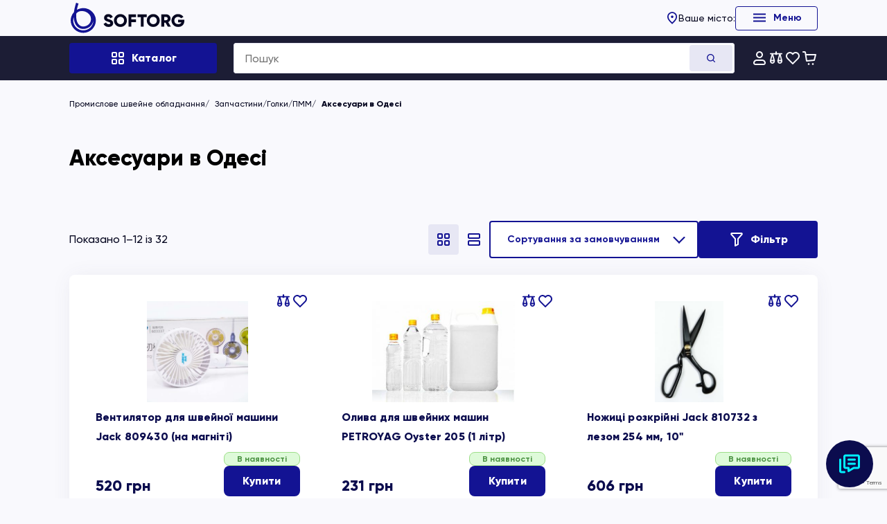

--- FILE ---
content_type: text/html; charset=UTF-8
request_url: https://softorg.ua/product-category/city/odessa/zapchastyny-golky-pmm/aksesuary/
body_size: 68399
content:
    <!DOCTYPE html>
    <html dir="ltr" lang="uk" prefix="og: https://ogp.me/ns#">

        
                    <head prefix="og: http://ogp.me/ns# fb: http://ogp.me/ns/fb# product: http://ogp.me/ns/product#">
                                <!-- Google Tag Manager -->
        <script>
            (function(w,d,s,l,i){w[l]=w[l]||[];w[l].push({'gtm.start': new Date().getTime(),event:'gtm.js'});
                var f=d.getElementsByTagName(s)[0],j=d.createElement(s),dl=l!='dataLayer'?'&l='+l:'';
                j.async=true;j.src='https://www.googletagmanager.com/gtm.js?id='+i+dl;f.parentNode.insertBefore(j,f);})
            (window,document,'script','dataLayer','GTM-N87FQH2');
        </script>
        <!-- End Google Tag Manager -->

        <meta charset="UTF-8">
        <meta http-equiv="X-UA-Compatible" content="IE=edge">
        <meta name="viewport" content="width=device-width, initial-scale=1.0">
        <meta http-equiv="Content-Security-Policy" content="upgrade-insecure-requests">
        
        
        				<script>document.documentElement.className = document.documentElement.className + ' yes-js js_active js'</script>
			<title>Аксесуари Ціни Від 40 грн, Купити в Одесі</title>

		<!-- All in One SEO Pro 4.9.3 - aioseo.com -->
	<meta name="description" content="Аксесуари, більше 32 ☝ варіантів в нашому каталозі, 👍 100% якість. Аксесуари зі складу в Одесі, ✅ зручна доставка, ✅ гарантія. ☎️ (067) 196 13 30" />
	<meta name="robots" content="max-snippet:-1, max-image-preview:large, max-video-preview:-1" />
	<link rel="canonical" href="https://softorg.ua/product-category/zapchastyny-golky-pmm/aksesuary/" />
	<link rel="next" href="https://softorg.ua/product-category/city/odessa/zapchastyny-golky-pmm/aksesuary/page/2/" />
	<meta name="generator" content="All in One SEO Pro (AIOSEO) 4.9.3" />
		<meta property="og:locale" content="uk_UA" />
		<meta property="og:site_name" content="Softorg | Промислове швейне обладнання" />
		<meta property="og:type" content="product.group" />
		<meta property="og:title" content="Аксесуари Ціни Від 40 грн, Купити в Одесі" />
		<meta property="og:description" content="Аксесуари, більше 32 ☝ варіантів в нашому каталозі, 👍 100% якість. Аксесуари зі складу в Одесі, ✅ зручна доставка, ✅ гарантія. ☎️ (067) 196 13 30" />
		<meta property="og:url" content="https://softorg.ua/product-category/zapchastyny-golky-pmm/aksesuary/" />
		<script type="application/ld+json" class="aioseo-schema">
			{"@context":"https:\/\/schema.org","@graph":[{"@type":"BreadcrumbList","@id":"https:\/\/softorg.ua\/product-category\/city\/odessa\/zapchastyny-golky-pmm\/aksesuary\/#breadcrumblist","itemListElement":[{"@type":"ListItem","@id":"https:\/\/softorg.ua#listItem","position":1,"name":"\u0413\u043e\u043b\u043e\u0432\u043d\u0430","item":"https:\/\/softorg.ua","nextItem":{"@type":"ListItem","@id":"https:\/\/softorg.ua\/shop\/#listItem","name":"\u041f\u0440\u043e\u043c\u0438\u0441\u043b\u043e\u0432\u0456 \u0448\u0432\u0435\u0439\u043d\u0456 \u043c\u0430\u0448\u0438\u043d\u0438"}},{"@type":"ListItem","@id":"https:\/\/softorg.ua\/shop\/#listItem","position":2,"name":"\u041f\u0440\u043e\u043c\u0438\u0441\u043b\u043e\u0432\u0456 \u0448\u0432\u0435\u0439\u043d\u0456 \u043c\u0430\u0448\u0438\u043d\u0438","item":"https:\/\/softorg.ua\/shop\/","nextItem":{"@type":"ListItem","@id":"https:\/\/softorg.ua\/product-category\/zapchastyny-golky-pmm\/#listItem","name":"\u0417\u0430\u043f\u0447\u0430\u0441\u0442\u0438\u043d\u0438\/\u0413\u043e\u043b\u043a\u0438\/\u041f\u041c\u041c"},"previousItem":{"@type":"ListItem","@id":"https:\/\/softorg.ua#listItem","name":"\u0413\u043e\u043b\u043e\u0432\u043d\u0430"}},{"@type":"ListItem","@id":"https:\/\/softorg.ua\/product-category\/zapchastyny-golky-pmm\/#listItem","position":3,"name":"\u0417\u0430\u043f\u0447\u0430\u0441\u0442\u0438\u043d\u0438\/\u0413\u043e\u043b\u043a\u0438\/\u041f\u041c\u041c","item":"https:\/\/softorg.ua\/product-category\/zapchastyny-golky-pmm\/","nextItem":{"@type":"ListItem","@id":"https:\/\/softorg.ua\/product-category\/zapchastyny-golky-pmm\/aksesuary\/#listItem","name":"\u0410\u043a\u0441\u0435\u0441\u0443\u0430\u0440\u0438"},"previousItem":{"@type":"ListItem","@id":"https:\/\/softorg.ua\/shop\/#listItem","name":"\u041f\u0440\u043e\u043c\u0438\u0441\u043b\u043e\u0432\u0456 \u0448\u0432\u0435\u0439\u043d\u0456 \u043c\u0430\u0448\u0438\u043d\u0438"}},{"@type":"ListItem","@id":"https:\/\/softorg.ua\/product-category\/zapchastyny-golky-pmm\/aksesuary\/#listItem","position":4,"name":"\u0410\u043a\u0441\u0435\u0441\u0443\u0430\u0440\u0438","previousItem":{"@type":"ListItem","@id":"https:\/\/softorg.ua\/product-category\/zapchastyny-golky-pmm\/#listItem","name":"\u0417\u0430\u043f\u0447\u0430\u0441\u0442\u0438\u043d\u0438\/\u0413\u043e\u043b\u043a\u0438\/\u041f\u041c\u041c"}}]},{"@type":"CollectionPage","@id":"https:\/\/softorg.ua\/product-category\/city\/odessa\/zapchastyny-golky-pmm\/aksesuary\/#collectionpage","url":"https:\/\/softorg.ua\/product-category\/city\/odessa\/zapchastyny-golky-pmm\/aksesuary\/","name":"\u0410\u043a\u0441\u0435\u0441\u0443\u0430\u0440\u0438 \u0426\u0456\u043d\u0438 \u0412\u0456\u0434 40 \u0433\u0440\u043d, \u041a\u0443\u043f\u0438\u0442\u0438 \u0432 \u041e\u0434\u0435\u0441\u0456","description":"\u0410\u043a\u0441\u0435\u0441\u0443\u0430\u0440\u0438, \u0431\u0456\u043b\u044c\u0448\u0435 32 \u261d \u0432\u0430\u0440\u0456\u0430\u043d\u0442\u0456\u0432 \u0432 \u043d\u0430\u0448\u043e\u043c\u0443 \u043a\u0430\u0442\u0430\u043b\u043e\u0437\u0456, \ud83d\udc4d 100% \u044f\u043a\u0456\u0441\u0442\u044c. \u0410\u043a\u0441\u0435\u0441\u0443\u0430\u0440\u0438 \u0437\u0456 \u0441\u043a\u043b\u0430\u0434\u0443 \u0432 \u041e\u0434\u0435\u0441\u0456, \u2705 \u0437\u0440\u0443\u0447\u043d\u0430 \u0434\u043e\u0441\u0442\u0430\u0432\u043a\u0430, \u2705 \u0433\u0430\u0440\u0430\u043d\u0442\u0456\u044f. \u260e\ufe0f (067) 196 13 30","inLanguage":"uk","isPartOf":{"@id":"https:\/\/softorg.ua\/#website"},"breadcrumb":{"@id":"https:\/\/softorg.ua\/product-category\/city\/odessa\/zapchastyny-golky-pmm\/aksesuary\/#breadcrumblist"}},{"@type":"Organization","@id":"https:\/\/softorg.ua\/#organization","name":"SOFTORG","description":"\u041f\u0440\u043e\u043c\u0438\u0441\u043b\u043e\u0432\u0435 \u0448\u0432\u0435\u0439\u043d\u0435 \u043e\u0431\u043b\u0430\u0434\u043d\u0430\u043d\u043d\u044f","url":"https:\/\/softorg.ua\/","telephone":"+380671961330","sameAs":["https:\/\/www.facebook.com\/softorgukraine\/","https:\/\/www.instagram.com\/softorg_ukraine\/","https:\/\/www.pinterest.com\/softorg\/","https:\/\/www.youtube.com\/@softorg","https:\/\/www.linkedin.com\/in\/softorg-ukraine\/"]},{"@type":"WebSite","@id":"https:\/\/softorg.ua\/#website","url":"https:\/\/softorg.ua\/","name":"SOFTORG","alternateName":"\u0421\u041e\u0424\u0422\u041e\u0420\u0413","description":"\u041f\u0440\u043e\u043c\u0438\u0441\u043b\u043e\u0432\u0435 \u0448\u0432\u0435\u0439\u043d\u0435 \u043e\u0431\u043b\u0430\u0434\u043d\u0430\u043d\u043d\u044f","inLanguage":"uk","publisher":{"@id":"https:\/\/softorg.ua\/#organization"}}]}
		</script>
		<!-- All in One SEO Pro -->

<link rel="alternate" type="application/rss+xml" title="Канал Softorg &raquo; Аксесуари Категорія" href="https://softorg.ua/product-category/zapchastyny-golky-pmm/aksesuary/feed/" />
<style id='wp-img-auto-sizes-contain-inline-css' type='text/css'>
img:is([sizes=auto i],[sizes^="auto," i]){contain-intrinsic-size:3000px 1500px}
/*# sourceURL=wp-img-auto-sizes-contain-inline-css */
</style>
<link rel='stylesheet' id='woobt-blocks-css' href='https://softorg.ua/wp-content/plugins/woo-bought-together/assets/css/blocks.css?ver=7.7.5' type='text/css' media='all' />
<link rel='stylesheet' id='sbi_styles-css' href='https://softorg.ua/wp-content/plugins/instagram-feed-pro/css/sbi-styles.min.css?ver=6.9.0' type='text/css' media='all' />
<link rel='stylesheet' id='yith_woocompare_page-css' href='https://softorg.ua/wp-content/plugins/yith-woocommerce-compare-premium/assets/css/style.css?ver=2.9.0' type='text/css' media='all' />
<style id='yith_woocompare_page-inline-css' type='text/css'>

				#yith-woocompare-cat-nav h3 {
                    color: #333333;
                }
                #yith-woocompare-cat-nav li a {
                    color: #777777;
                }
                #yith-woocompare-cat-nav li a:hover, #yith-woocompare-cat-nav li .active {
                    color: #333333;
                }
                table.compare-list .remove a {
                    color: #777777;
                }
                table.compare-list .remove a:hover {
                    color: #333333;
                }
                a.button.yith_woocompare_clear, table.compare-list .product_info .button, table.compare-list .add-to-cart .button, table.compare-list .added_to_cart {
                    color: #ffffff;
                    background-color: #b2b2b2;
                }
               	a.button.yith_woocompare_clear:hover, table.compare-list .product_info .button:hover, table.compare-list .add-to-cart .button:hover, table.compare-list .added_to_cart:hover {
                    color: #ffffff;
                    background-color: #303030;
                }
                table.compare-list .rating .star-rating {
                    color: #303030;
                }
                #yith-woocompare-related .yith-woocompare-related-title {
                    color: #333333;
                }
                #yith-woocompare-related .related-products .button {
                    color: #ffffff;
                    background-color: #b2b2b2;
                }
                #yith-woocompare-related .related-products .button:hover {
                    color: #ffffff;
                    background-color: #303030;
                }
                #yith-woocompare-share h3 {
                    color: #333333;
                }
                table.compare-list tr.different, table.compare-list tr.different th {
                	background-color: #e4e4e4 !important;
                }
/*# sourceURL=yith_woocompare_page-inline-css */
</style>
<link rel='stylesheet' id='jquery-fixedheadertable-style-css' href='https://softorg.ua/wp-content/plugins/yith-woocommerce-compare-premium/assets/css/jquery.dataTables.css?ver=1.10.18' type='text/css' media='all' />
<style id='wp-emoji-styles-inline-css' type='text/css'>

	img.wp-smiley, img.emoji {
		display: inline !important;
		border: none !important;
		box-shadow: none !important;
		height: 1em !important;
		width: 1em !important;
		margin: 0 0.07em !important;
		vertical-align: -0.1em !important;
		background: none !important;
		padding: 0 !important;
	}
/*# sourceURL=wp-emoji-styles-inline-css */
</style>
<link rel='stylesheet' id='wp-block-library-css' href='https://softorg.ua/wp-includes/css/dist/block-library/style.min.css?ver=6.9' type='text/css' media='all' />
<link rel='stylesheet' id='wc-blocks-style-css' href='https://softorg.ua/wp-content/plugins/woocommerce/assets/client/blocks/wc-blocks.css?ver=wc-10.4.3' type='text/css' media='all' />
<style id='global-styles-inline-css' type='text/css'>
:root{--wp--preset--aspect-ratio--square: 1;--wp--preset--aspect-ratio--4-3: 4/3;--wp--preset--aspect-ratio--3-4: 3/4;--wp--preset--aspect-ratio--3-2: 3/2;--wp--preset--aspect-ratio--2-3: 2/3;--wp--preset--aspect-ratio--16-9: 16/9;--wp--preset--aspect-ratio--9-16: 9/16;--wp--preset--color--black: #000000;--wp--preset--color--cyan-bluish-gray: #abb8c3;--wp--preset--color--white: #ffffff;--wp--preset--color--pale-pink: #f78da7;--wp--preset--color--vivid-red: #cf2e2e;--wp--preset--color--luminous-vivid-orange: #ff6900;--wp--preset--color--luminous-vivid-amber: #fcb900;--wp--preset--color--light-green-cyan: #7bdcb5;--wp--preset--color--vivid-green-cyan: #00d084;--wp--preset--color--pale-cyan-blue: #8ed1fc;--wp--preset--color--vivid-cyan-blue: #0693e3;--wp--preset--color--vivid-purple: #9b51e0;--wp--preset--gradient--vivid-cyan-blue-to-vivid-purple: linear-gradient(135deg,rgb(6,147,227) 0%,rgb(155,81,224) 100%);--wp--preset--gradient--light-green-cyan-to-vivid-green-cyan: linear-gradient(135deg,rgb(122,220,180) 0%,rgb(0,208,130) 100%);--wp--preset--gradient--luminous-vivid-amber-to-luminous-vivid-orange: linear-gradient(135deg,rgb(252,185,0) 0%,rgb(255,105,0) 100%);--wp--preset--gradient--luminous-vivid-orange-to-vivid-red: linear-gradient(135deg,rgb(255,105,0) 0%,rgb(207,46,46) 100%);--wp--preset--gradient--very-light-gray-to-cyan-bluish-gray: linear-gradient(135deg,rgb(238,238,238) 0%,rgb(169,184,195) 100%);--wp--preset--gradient--cool-to-warm-spectrum: linear-gradient(135deg,rgb(74,234,220) 0%,rgb(151,120,209) 20%,rgb(207,42,186) 40%,rgb(238,44,130) 60%,rgb(251,105,98) 80%,rgb(254,248,76) 100%);--wp--preset--gradient--blush-light-purple: linear-gradient(135deg,rgb(255,206,236) 0%,rgb(152,150,240) 100%);--wp--preset--gradient--blush-bordeaux: linear-gradient(135deg,rgb(254,205,165) 0%,rgb(254,45,45) 50%,rgb(107,0,62) 100%);--wp--preset--gradient--luminous-dusk: linear-gradient(135deg,rgb(255,203,112) 0%,rgb(199,81,192) 50%,rgb(65,88,208) 100%);--wp--preset--gradient--pale-ocean: linear-gradient(135deg,rgb(255,245,203) 0%,rgb(182,227,212) 50%,rgb(51,167,181) 100%);--wp--preset--gradient--electric-grass: linear-gradient(135deg,rgb(202,248,128) 0%,rgb(113,206,126) 100%);--wp--preset--gradient--midnight: linear-gradient(135deg,rgb(2,3,129) 0%,rgb(40,116,252) 100%);--wp--preset--font-size--small: 13px;--wp--preset--font-size--medium: 20px;--wp--preset--font-size--large: 36px;--wp--preset--font-size--x-large: 42px;--wp--preset--spacing--20: 0.44rem;--wp--preset--spacing--30: 0.67rem;--wp--preset--spacing--40: 1rem;--wp--preset--spacing--50: 1.5rem;--wp--preset--spacing--60: 2.25rem;--wp--preset--spacing--70: 3.38rem;--wp--preset--spacing--80: 5.06rem;--wp--preset--shadow--natural: 6px 6px 9px rgba(0, 0, 0, 0.2);--wp--preset--shadow--deep: 12px 12px 50px rgba(0, 0, 0, 0.4);--wp--preset--shadow--sharp: 6px 6px 0px rgba(0, 0, 0, 0.2);--wp--preset--shadow--outlined: 6px 6px 0px -3px rgb(255, 255, 255), 6px 6px rgb(0, 0, 0);--wp--preset--shadow--crisp: 6px 6px 0px rgb(0, 0, 0);}:where(.is-layout-flex){gap: 0.5em;}:where(.is-layout-grid){gap: 0.5em;}body .is-layout-flex{display: flex;}.is-layout-flex{flex-wrap: wrap;align-items: center;}.is-layout-flex > :is(*, div){margin: 0;}body .is-layout-grid{display: grid;}.is-layout-grid > :is(*, div){margin: 0;}:where(.wp-block-columns.is-layout-flex){gap: 2em;}:where(.wp-block-columns.is-layout-grid){gap: 2em;}:where(.wp-block-post-template.is-layout-flex){gap: 1.25em;}:where(.wp-block-post-template.is-layout-grid){gap: 1.25em;}.has-black-color{color: var(--wp--preset--color--black) !important;}.has-cyan-bluish-gray-color{color: var(--wp--preset--color--cyan-bluish-gray) !important;}.has-white-color{color: var(--wp--preset--color--white) !important;}.has-pale-pink-color{color: var(--wp--preset--color--pale-pink) !important;}.has-vivid-red-color{color: var(--wp--preset--color--vivid-red) !important;}.has-luminous-vivid-orange-color{color: var(--wp--preset--color--luminous-vivid-orange) !important;}.has-luminous-vivid-amber-color{color: var(--wp--preset--color--luminous-vivid-amber) !important;}.has-light-green-cyan-color{color: var(--wp--preset--color--light-green-cyan) !important;}.has-vivid-green-cyan-color{color: var(--wp--preset--color--vivid-green-cyan) !important;}.has-pale-cyan-blue-color{color: var(--wp--preset--color--pale-cyan-blue) !important;}.has-vivid-cyan-blue-color{color: var(--wp--preset--color--vivid-cyan-blue) !important;}.has-vivid-purple-color{color: var(--wp--preset--color--vivid-purple) !important;}.has-black-background-color{background-color: var(--wp--preset--color--black) !important;}.has-cyan-bluish-gray-background-color{background-color: var(--wp--preset--color--cyan-bluish-gray) !important;}.has-white-background-color{background-color: var(--wp--preset--color--white) !important;}.has-pale-pink-background-color{background-color: var(--wp--preset--color--pale-pink) !important;}.has-vivid-red-background-color{background-color: var(--wp--preset--color--vivid-red) !important;}.has-luminous-vivid-orange-background-color{background-color: var(--wp--preset--color--luminous-vivid-orange) !important;}.has-luminous-vivid-amber-background-color{background-color: var(--wp--preset--color--luminous-vivid-amber) !important;}.has-light-green-cyan-background-color{background-color: var(--wp--preset--color--light-green-cyan) !important;}.has-vivid-green-cyan-background-color{background-color: var(--wp--preset--color--vivid-green-cyan) !important;}.has-pale-cyan-blue-background-color{background-color: var(--wp--preset--color--pale-cyan-blue) !important;}.has-vivid-cyan-blue-background-color{background-color: var(--wp--preset--color--vivid-cyan-blue) !important;}.has-vivid-purple-background-color{background-color: var(--wp--preset--color--vivid-purple) !important;}.has-black-border-color{border-color: var(--wp--preset--color--black) !important;}.has-cyan-bluish-gray-border-color{border-color: var(--wp--preset--color--cyan-bluish-gray) !important;}.has-white-border-color{border-color: var(--wp--preset--color--white) !important;}.has-pale-pink-border-color{border-color: var(--wp--preset--color--pale-pink) !important;}.has-vivid-red-border-color{border-color: var(--wp--preset--color--vivid-red) !important;}.has-luminous-vivid-orange-border-color{border-color: var(--wp--preset--color--luminous-vivid-orange) !important;}.has-luminous-vivid-amber-border-color{border-color: var(--wp--preset--color--luminous-vivid-amber) !important;}.has-light-green-cyan-border-color{border-color: var(--wp--preset--color--light-green-cyan) !important;}.has-vivid-green-cyan-border-color{border-color: var(--wp--preset--color--vivid-green-cyan) !important;}.has-pale-cyan-blue-border-color{border-color: var(--wp--preset--color--pale-cyan-blue) !important;}.has-vivid-cyan-blue-border-color{border-color: var(--wp--preset--color--vivid-cyan-blue) !important;}.has-vivid-purple-border-color{border-color: var(--wp--preset--color--vivid-purple) !important;}.has-vivid-cyan-blue-to-vivid-purple-gradient-background{background: var(--wp--preset--gradient--vivid-cyan-blue-to-vivid-purple) !important;}.has-light-green-cyan-to-vivid-green-cyan-gradient-background{background: var(--wp--preset--gradient--light-green-cyan-to-vivid-green-cyan) !important;}.has-luminous-vivid-amber-to-luminous-vivid-orange-gradient-background{background: var(--wp--preset--gradient--luminous-vivid-amber-to-luminous-vivid-orange) !important;}.has-luminous-vivid-orange-to-vivid-red-gradient-background{background: var(--wp--preset--gradient--luminous-vivid-orange-to-vivid-red) !important;}.has-very-light-gray-to-cyan-bluish-gray-gradient-background{background: var(--wp--preset--gradient--very-light-gray-to-cyan-bluish-gray) !important;}.has-cool-to-warm-spectrum-gradient-background{background: var(--wp--preset--gradient--cool-to-warm-spectrum) !important;}.has-blush-light-purple-gradient-background{background: var(--wp--preset--gradient--blush-light-purple) !important;}.has-blush-bordeaux-gradient-background{background: var(--wp--preset--gradient--blush-bordeaux) !important;}.has-luminous-dusk-gradient-background{background: var(--wp--preset--gradient--luminous-dusk) !important;}.has-pale-ocean-gradient-background{background: var(--wp--preset--gradient--pale-ocean) !important;}.has-electric-grass-gradient-background{background: var(--wp--preset--gradient--electric-grass) !important;}.has-midnight-gradient-background{background: var(--wp--preset--gradient--midnight) !important;}.has-small-font-size{font-size: var(--wp--preset--font-size--small) !important;}.has-medium-font-size{font-size: var(--wp--preset--font-size--medium) !important;}.has-large-font-size{font-size: var(--wp--preset--font-size--large) !important;}.has-x-large-font-size{font-size: var(--wp--preset--font-size--x-large) !important;}
/*# sourceURL=global-styles-inline-css */
</style>

<style id='classic-theme-styles-inline-css' type='text/css'>
/*! This file is auto-generated */
.wp-block-button__link{color:#fff;background-color:#32373c;border-radius:9999px;box-shadow:none;text-decoration:none;padding:calc(.667em + 2px) calc(1.333em + 2px);font-size:1.125em}.wp-block-file__button{background:#32373c;color:#fff;text-decoration:none}
/*# sourceURL=/wp-includes/css/classic-themes.min.css */
</style>
<link rel='stylesheet' id='contact-form-7-css' href='https://softorg.ua/wp-content/plugins/contact-form-7/includes/css/styles.css?ver=6.1.4' type='text/css' media='all' />
<link rel='stylesheet' id='smntcswcqb-style-css' href='https://softorg.ua/wp-content/plugins/smntcs-woocommerce-quantity-buttons/style.css?ver=2.6' type='text/css' media='screen' />
<link rel='stylesheet' id='woocommerce-layout-css' href='https://softorg.ua/wp-content/plugins/woocommerce/assets/css/woocommerce-layout.css?ver=10.4.3' type='text/css' media='all' />
<link rel='stylesheet' id='woocommerce-smallscreen-css' href='https://softorg.ua/wp-content/plugins/woocommerce/assets/css/woocommerce-smallscreen.css?ver=10.4.3' type='text/css' media='only screen and (max-width: 768px)' />
<link rel='stylesheet' id='woocommerce-general-css' href='https://softorg.ua/wp-content/plugins/woocommerce/assets/css/woocommerce.css?ver=10.4.3' type='text/css' media='all' />
<style id='woocommerce-inline-inline-css' type='text/css'>
.woocommerce form .form-row .required { visibility: visible; }
/*# sourceURL=woocommerce-inline-inline-css */
</style>
<link rel='stylesheet' id='yith_wcas_frontend-css' href='https://softorg.ua/wp-content/plugins/yith-woocommerce-ajax-search-premium/assets/css/yith_wcas_ajax_search.css?ver=1.8.1' type='text/css' media='all' />
<style id='yith_wcas_frontend-inline-css' type='text/css'>

                .autocomplete-suggestion{
                    padding-right: 0px;
                }
                .woocommerce .autocomplete-suggestion  span.yith_wcas_result_on_sale,
                .autocomplete-suggestion  span.yith_wcas_result_on_sale{
                        background: #7eb742;
                        color: #ffffff
                }
                .woocommerce .autocomplete-suggestion  span.yith_wcas_result_outofstock,
                .autocomplete-suggestion  span.yith_wcas_result_outofstock{
                        background: #7a7a7a;
                        color: #ffffff
                }
                .woocommerce .autocomplete-suggestion  span.yith_wcas_result_featured,
                .autocomplete-suggestion  span.yith_wcas_result_featured{
                        background: #c0392b;
                        color: #ffffff
                }
                .autocomplete-suggestion img{
                    width: 150px;
                }
                .autocomplete-suggestion .yith_wcas_result_content .title{
                    color: #004b91;
                }
                .autocomplete-suggestion{
                                    min-height: 160px;
                                }
/*# sourceURL=yith_wcas_frontend-inline-css */
</style>
<link rel='stylesheet' id='slick-css' href='https://softorg.ua/wp-content/plugins/woo-bought-together/assets/slick/slick.css?ver=6.9' type='text/css' media='all' />
<link rel='stylesheet' id='woobt-frontend-css' href='https://softorg.ua/wp-content/plugins/woo-bought-together/assets/css/frontend.css?ver=7.7.5' type='text/css' media='all' />
<link rel='stylesheet' id='jquery-colorbox-css' href='https://softorg.ua/wp-content/plugins/yith-woocommerce-compare-premium/assets/css/colorbox.css?ver=1.6.1' type='text/css' media='all' />
<link rel='stylesheet' id='yith-woocompare-widget-css' href='https://softorg.ua/wp-content/plugins/yith-woocommerce-compare-premium/assets/css/widget.css?ver=2.9.0' type='text/css' media='all' />
<link rel='stylesheet' id='jquery-selectBox-css' href='https://softorg.ua/wp-content/plugins/yith-woocommerce-wishlist/assets/css/jquery.selectBox.css?ver=1.2.0' type='text/css' media='all' />
<link rel='stylesheet' id='woocommerce_prettyPhoto_css-css' href='//softorg.ua/wp-content/plugins/woocommerce/assets/css/prettyPhoto.css?ver=3.1.6' type='text/css' media='all' />
<link rel='stylesheet' id='yith-wcwl-main-css' href='https://softorg.ua/wp-content/plugins/yith-woocommerce-wishlist/assets/css/style.css?ver=4.11.0' type='text/css' media='all' />
<style id='yith-wcwl-main-inline-css' type='text/css'>
 :root { --color-add-to-wishlist-background: #333333; --color-add-to-wishlist-text: #FFFFFF; --color-add-to-wishlist-border: #333333; --color-add-to-wishlist-background-hover: #333333; --color-add-to-wishlist-text-hover: #FFFFFF; --color-add-to-wishlist-border-hover: #333333; --rounded-corners-radius: 16px; --color-add-to-cart-background: #333333; --color-add-to-cart-text: #FFFFFF; --color-add-to-cart-border: #333333; --color-add-to-cart-background-hover: #4F4F4F; --color-add-to-cart-text-hover: #FFFFFF; --color-add-to-cart-border-hover: #4F4F4F; --add-to-cart-rounded-corners-radius: 16px; --color-button-style-1-background: #333333; --color-button-style-1-text: #FFFFFF; --color-button-style-1-border: #333333; --color-button-style-1-background-hover: #4F4F4F; --color-button-style-1-text-hover: #FFFFFF; --color-button-style-1-border-hover: #4F4F4F; --color-button-style-2-background: #333333; --color-button-style-2-text: #FFFFFF; --color-button-style-2-border: #333333; --color-button-style-2-background-hover: #4F4F4F; --color-button-style-2-text-hover: #FFFFFF; --color-button-style-2-border-hover: #4F4F4F; --color-wishlist-table-background: #FFFFFF; --color-wishlist-table-text: #6d6c6c; --color-wishlist-table-border: #FFFFFF; --color-headers-background: #F4F4F4; --color-share-button-color: #FFFFFF; --color-share-button-color-hover: #FFFFFF; --color-fb-button-background: #39599E; --color-fb-button-background-hover: #595A5A; --color-tw-button-background: #45AFE2; --color-tw-button-background-hover: #595A5A; --color-pr-button-background: #AB2E31; --color-pr-button-background-hover: #595A5A; --color-em-button-background: #FBB102; --color-em-button-background-hover: #595A5A; --color-wa-button-background: #00A901; --color-wa-button-background-hover: #595A5A; --feedback-duration: 3s } 
 :root { --color-add-to-wishlist-background: #333333; --color-add-to-wishlist-text: #FFFFFF; --color-add-to-wishlist-border: #333333; --color-add-to-wishlist-background-hover: #333333; --color-add-to-wishlist-text-hover: #FFFFFF; --color-add-to-wishlist-border-hover: #333333; --rounded-corners-radius: 16px; --color-add-to-cart-background: #333333; --color-add-to-cart-text: #FFFFFF; --color-add-to-cart-border: #333333; --color-add-to-cart-background-hover: #4F4F4F; --color-add-to-cart-text-hover: #FFFFFF; --color-add-to-cart-border-hover: #4F4F4F; --add-to-cart-rounded-corners-radius: 16px; --color-button-style-1-background: #333333; --color-button-style-1-text: #FFFFFF; --color-button-style-1-border: #333333; --color-button-style-1-background-hover: #4F4F4F; --color-button-style-1-text-hover: #FFFFFF; --color-button-style-1-border-hover: #4F4F4F; --color-button-style-2-background: #333333; --color-button-style-2-text: #FFFFFF; --color-button-style-2-border: #333333; --color-button-style-2-background-hover: #4F4F4F; --color-button-style-2-text-hover: #FFFFFF; --color-button-style-2-border-hover: #4F4F4F; --color-wishlist-table-background: #FFFFFF; --color-wishlist-table-text: #6d6c6c; --color-wishlist-table-border: #FFFFFF; --color-headers-background: #F4F4F4; --color-share-button-color: #FFFFFF; --color-share-button-color-hover: #FFFFFF; --color-fb-button-background: #39599E; --color-fb-button-background-hover: #595A5A; --color-tw-button-background: #45AFE2; --color-tw-button-background-hover: #595A5A; --color-pr-button-background: #AB2E31; --color-pr-button-background-hover: #595A5A; --color-em-button-background: #FBB102; --color-em-button-background-hover: #595A5A; --color-wa-button-background: #00A901; --color-wa-button-background-hover: #595A5A; --feedback-duration: 3s } 
/*# sourceURL=yith-wcwl-main-inline-css */
</style>
<link rel='stylesheet' id='fonts-gilroy-css' href='https://softorg.ua/wp-content/themes/softorg/assets/fonts/gilroy/stylesheet.css?ver=6.2.3' type='text/css' media='all' />
<link rel='stylesheet' id='fonts-inter-css' href='https://softorg.ua/wp-content/themes/softorg/assets/fonts/inter/stylesheet.css?ver=6.2.4' type='text/css' media='all' />
<link rel='stylesheet' id='wcspp-css' href='https://softorg.ua/wp-content/plugins/share-print-pdf-woocommerce/includes/css/styles.css?ver=3.0.3' type='text/css' media='all' />
<link rel='stylesheet' id='select2-css' href='https://softorg.ua/wp-content/themes/softorg/assets/css/select2.css?ver=6.9' type='text/css' media='all' />
<script type="text/javascript" src="https://softorg.ua/wp-includes/js/jquery/jquery.min.js?ver=3.7.1" id="jquery-core-js"></script>
<script type="text/javascript" src="https://softorg.ua/wp-includes/js/jquery/jquery-migrate.min.js?ver=3.4.1" id="jquery-migrate-js"></script>
<script type="text/javascript" id="jquery-js-after">
/* <![CDATA[ */
if (typeof (window.wpfReadyList) == "undefined") {
			var v = jQuery.fn.jquery;
			if (v && parseInt(v) >= 3 && window.self === window.top) {
				var readyList=[];
				window.originalReadyMethod = jQuery.fn.ready;
				jQuery.fn.ready = function(){
					if(arguments.length && arguments.length > 0 && typeof arguments[0] === "function") {
						readyList.push({"c": this, "a": arguments});
					}
					return window.originalReadyMethod.apply( this, arguments );
				};
				window.wpfReadyList = readyList;
			}}
//# sourceURL=jquery-js-after
/* ]]> */
</script>
<script type="text/javascript" src="https://softorg.ua/wp-content/plugins/handl-utm-grabber/js/js.cookie.js?ver=6.9" id="js.cookie-js"></script>
<script type="text/javascript" id="handl-utm-grabber-js-extra">
/* <![CDATA[ */
var handl_utm = [];
//# sourceURL=handl-utm-grabber-js-extra
/* ]]> */
</script>
<script type="text/javascript" src="https://softorg.ua/wp-content/plugins/handl-utm-grabber/js/handl-utm-grabber.js?ver=6.9" id="handl-utm-grabber-js"></script>
<script type="text/javascript" src="https://softorg.ua/wp-content/plugins/woocommerce/assets/js/jquery-blockui/jquery.blockUI.min.js?ver=2.7.0-wc.10.4.3" id="wc-jquery-blockui-js" defer="defer" data-wp-strategy="defer"></script>
<script type="text/javascript" id="wc-add-to-cart-js-extra">
/* <![CDATA[ */
var wc_add_to_cart_params = {"ajax_url":"/wp-admin/admin-ajax.php","wc_ajax_url":"/?wc-ajax=%%endpoint%%","i18n_view_cart":"\u041f\u0435\u0440\u0435\u0433\u043b\u044f\u043d\u0443\u0442\u0438 \u043a\u043e\u0448\u0438\u043a","cart_url":"https://softorg.ua/cart/","is_cart":"","cart_redirect_after_add":"no"};
//# sourceURL=wc-add-to-cart-js-extra
/* ]]> */
</script>
<script type="text/javascript" src="https://softorg.ua/wp-content/plugins/woocommerce/assets/js/frontend/add-to-cart.min.js?ver=10.4.3" id="wc-add-to-cart-js" defer="defer" data-wp-strategy="defer"></script>
<script type="text/javascript" src="https://softorg.ua/wp-content/plugins/woocommerce/assets/js/js-cookie/js.cookie.min.js?ver=2.1.4-wc.10.4.3" id="wc-js-cookie-js" defer="defer" data-wp-strategy="defer"></script>
<script type="text/javascript" id="woocommerce-js-extra">
/* <![CDATA[ */
var woocommerce_params = {"ajax_url":"/wp-admin/admin-ajax.php","wc_ajax_url":"/?wc-ajax=%%endpoint%%","i18n_password_show":"\u041f\u043e\u043a\u0430\u0437\u0430\u0442\u0438 \u043f\u0430\u0440\u043e\u043b\u044c","i18n_password_hide":"\u0421\u0445\u043e\u0432\u0430\u0442\u0438 \u043f\u0430\u0440\u043e\u043b\u044c"};
//# sourceURL=woocommerce-js-extra
/* ]]> */
</script>
<script type="text/javascript" src="https://softorg.ua/wp-content/plugins/woocommerce/assets/js/frontend/woocommerce.min.js?ver=10.4.3" id="woocommerce-js" defer="defer" data-wp-strategy="defer"></script>
<script type="text/javascript" id="wc-cart-fragments-js-extra">
/* <![CDATA[ */
var wc_cart_fragments_params = {"ajax_url":"/wp-admin/admin-ajax.php","wc_ajax_url":"/?wc-ajax=%%endpoint%%","cart_hash_key":"wc_cart_hash_ac9f449c523e9af2c3714470cd24d637","fragment_name":"wc_fragments_ac9f449c523e9af2c3714470cd24d637","request_timeout":"5000"};
//# sourceURL=wc-cart-fragments-js-extra
/* ]]> */
</script>
<script type="text/javascript" src="https://softorg.ua/wp-content/plugins/woocommerce/assets/js/frontend/cart-fragments.min.js?ver=10.4.3" id="wc-cart-fragments-js" defer="defer" data-wp-strategy="defer"></script>
<link rel="https://api.w.org/" href="https://softorg.ua/wp-json/" /><link rel="alternate" title="JSON" type="application/json" href="https://softorg.ua/wp-json/wp/v2/product_cat/1436" /><link rel="EditURI" type="application/rsd+xml" title="RSD" href="https://softorg.ua/xmlrpc.php?rsd" />
<meta name="generator" content="WordPress 6.9" />
<meta name="generator" content="WooCommerce 10.4.3" />
        <script>
          window.WCUS_APP_STATE = [];
        </script>
        
<!-- This website runs the Product Feed PRO for WooCommerce by AdTribes.io plugin - version woocommercesea_option_installed_version -->
	<noscript><style>.woocommerce-product-gallery{ opacity: 1 !important; }</style></noscript>
	<link rel="icon" href="https://softorg.ua/wp-content/uploads/2023/03/cropped-favicon-32x32.png" sizes="32x32" />
<link rel="icon" href="https://softorg.ua/wp-content/uploads/2023/03/cropped-favicon-192x192.png" sizes="192x192" />
<link rel="apple-touch-icon" href="https://softorg.ua/wp-content/uploads/2023/03/cropped-favicon-180x180.png" />
<meta name="msapplication-TileImage" content="https://softorg.ua/wp-content/uploads/2023/03/cropped-favicon-270x270.png" />
<meta name="generator" content="XforWooCommerce.com - Share, Print and PDF for WooCommerce"/>        <script>function imgLoaded(img) { img.parentElement.classList.add('loaded'); }</script>

        <link rel="stylesheet" id="style-css" href="https://softorg.ua/wp-content/themes/softorg/assets/css/style.css?ver=2.0.35" type="text/css" media="all">


                <script type="text/javascript">
            (function (d,s,u,e,p) {
                p=d.getElementsByTagName(s)[0],e=d.createElement(s),e.async=1,e.src=u,p.parentNode.insertBefore(e, p);
            })(document, 'script', 'https://script.ringostat.com/v4/de/de524097ad6c79e5eb014b2784309be314248682.js');
            var pw = function() {if (typeof(ringostatAnalytics) === "undefined") {setTimeout(pw,100);} else {ringostatAnalytics.sendHit('pageview');}};
            pw();
        </script>
    <link rel='stylesheet' id='tooltipster-css' href='https://softorg.ua/wp-content/plugins/woo-product-filter/modules/templates/lib/tooltipster/tooltipster.css?ver=3.0.4' type='text/css' media='all' />
<link rel='stylesheet' id='frontend.filters-css' href='https://softorg.ua/wp-content/plugins/woo-product-filter/modules/woofilters/css/frontend.woofilters.css?ver=3.0.4' type='text/css' media='all' />
<link rel='stylesheet' id='jquery-ui-css' href='https://softorg.ua/wp-content/plugins/woo-product-filter/css/jquery-ui.min.css?ver=3.0.4' type='text/css' media='all' />
<link rel='stylesheet' id='jquery-ui.structure-css' href='https://softorg.ua/wp-content/plugins/woo-product-filter/css/jquery-ui.structure.min.css?ver=3.0.4' type='text/css' media='all' />
<link rel='stylesheet' id='jquery-ui.theme-css' href='https://softorg.ua/wp-content/plugins/woo-product-filter/css/jquery-ui.theme.min.css?ver=3.0.4' type='text/css' media='all' />
<link rel='stylesheet' id='jquery-slider-css' href='https://softorg.ua/wp-content/plugins/woo-product-filter/css/jquery-slider.css?ver=3.0.4' type='text/css' media='all' />
<link rel='stylesheet' id='loaders-css' href='https://softorg.ua/wp-content/plugins/woo-product-filter/modules/woofilters/css/loaders.css?ver=3.0.4' type='text/css' media='all' />
</head>

    <body class="wrapper">

    <!-- Google Tag Manager (noscript) -->
    <noscript>
        <iframe src="https://www.googletagmanager.com/ns.html?id=GTM-N87FQH2" height="0" width="0" style="display:none;visibility:hidden"></iframe>
    </noscript>
    <!-- End Google Tag Manager (noscript) -->

        <header class="header">

        
        <div class="header-top">
            <div class="header-top__container container container--normal">
                <div class="header-top__inner">
                    <div class="header-top__cell header-top__cell--menu">

                            <nav class="header-top-menu"><ul id="menu-main-header-menu" class="header-top-menu__list"><li id="menu-item-2491" class="menu-item menu-item-type-post_type menu-item-object-page menu-item-2491"><a href="https://softorg.ua/oplata-i-dostavka/">Оплата та доставка</a></li>
<li id="menu-item-2490" class="menu-item menu-item-type-post_type menu-item-object-page menu-item-2490"><a href="https://softorg.ua/garantiya-ta-povernennya/">Гарантія та повернення</a></li>
</ul></nav>
                    </div>
                    <div class="header-top__cell header-top__cell--location">
                        <div class="location-point js-location-point">
                            <i class="location-point__icon"></i>
                            <span class="location-point__title">Ваше місто:</span>
                            <span class="location-point__result"></span>
                        </div>
                    </div>
                                        <div class="header-top__cell header-top__cell--phone">
                        <a class="seo-phone" href="tel:+380631728223">
                            <i class="seo-phone__icon"></i>
                            <span class="seo-phone__phone">+38 (063) 17 28 223</span>
                        </a>
                    </div>
                                        <div class="header-top__cell header-top__cell--social">
                        <div class="header-socials">
                            <a class="header-icon-social header-icon-social--telegram" href="https://t.me/softorg_bot"></a>
                            <a class="header-icon-social header-icon-social--viber" href="viber://pa?chatURI=softorg_bot"></a>
                            <a class="header-icon-social header-icon-social--instagram" href="https://www.instagram.com/softorg_ukraine/"></a>
                            <a class="header-icon-social header-icon-social--facebook" href="https://www.facebook.com/softorgukraine/"></a>
                            <a class="header-icon-social header-icon-social--youtube" href="https://www.youtube.com/@softorg/"></a>
                        </div>
                    </div>
                </div>
            </div>
        </div>

        <div class="header-middle">
            <div class="header-middle__container container container--normal">
                <div class="header-middle__inner">
                    <div class="header-middle__cell header-middle__cell--logo">
                        <a class="header-middle-logo" href="https://softorg.ua"></a>
                    </div>
                    <div class="header-middle__cell header-middle__cell--menu">
                            <nav class="header-middle-menu"><ul id="menu-main-header-menu" class="header-middle-menu__list"><li id="menu-item-984" class="menu-item menu-item-type-custom menu-item-object-custom menu-item-has-children menu-item-984"><a href="#">Інформація</a>
<ul class="sub-menu">
	<li id="menu-item-991" class="menu-item menu-item-type-post_type menu-item-object-page menu-item-991"><a href="https://softorg.ua/pro-kompaniyu/">Про компанію</a></li>
	<li id="menu-item-1027" class="menu-item menu-item-type-custom menu-item-object-custom menu-item-1027"><a href="https://softorg.ua/project/">Проекти</a></li>
	<li id="menu-item-989" class="menu-item menu-item-type-post_type menu-item-object-page menu-item-989"><a href="https://softorg.ua/dylerska-merezha/">Дилерська мережа</a></li>
	<li id="menu-item-985" class="menu-item menu-item-type-post_type menu-item-object-page menu-item-985"><a href="https://softorg.ua/garantiya-ta-povernennya/">Гарантія та повернення</a></li>
	<li id="menu-item-987" class="menu-item menu-item-type-post_type menu-item-object-page menu-item-987"><a href="https://softorg.ua/oplata-i-dostavka/">Оплата і доставка</a></li>
	<li id="menu-item-988" class="menu-item menu-item-type-post_type menu-item-object-page menu-item-988"><a href="https://softorg.ua/storinka-staty-partnerom/">Cтати партнером</a></li>
	<li id="menu-item-4851" class="menu-item menu-item-type-post_type menu-item-object-page menu-item-4851"><a href="https://softorg.ua/blog/">Новини та події</a></li>
	<li id="menu-item-990" class="menu-item menu-item-type-post_type menu-item-object-page menu-item-990"><a href="https://softorg.ua/kontakty/">Контакти</a></li>
</ul>
</li>
<li id="menu-item-49" class="menu-item menu-item-type-post_type menu-item-object-page menu-item-49"><a href="https://softorg.ua/shop/">Магазин</a></li>
<li id="menu-item-4943" class="menu-item menu-item-type-post_type_archive menu-item-object-grant menu-item-4943"><a href="https://softorg.ua/grant/">Вітрина грантів</a></li>
<li id="menu-item-5693" class="menu-item menu-item-type-custom menu-item-object-custom menu-item-5693"><a href="https://softorg.ua/category/novyny/">Блог</a></li>
<li id="menu-item-51590" class="menu-item menu-item-type-taxonomy menu-item-object-product_cat menu-item-51590"><a href="https://softorg.ua/product-category/akcziyi-ta-znyzhky/">Акції</a></li>
<li id="menu-item-986" class="menu-item menu-item-type-post_type menu-item-object-page menu-item-986"><a href="https://softorg.ua/servisnyj-czentr/">Сервісний центр</a></li>
<li id="menu-item-5694" class="menu-item menu-item-type-custom menu-item-object-custom menu-item-has-children menu-item-5694"><a href="#">База знань</a>
<ul class="sub-menu">
	<li id="menu-item-2888" class="menu-item menu-item-type-post_type menu-item-object-page menu-item-2888"><a href="https://softorg.ua/baza-znan/">Документація</a></li>
	<li id="menu-item-5695" class="menu-item menu-item-type-custom menu-item-object-custom menu-item-5695"><a href="https://softorg.ua/courses/">Курси</a></li>
</ul>
</li>
</ul></nav>                    </div>
                    <div class="header-middle__cell header-middle__cell--configurator">
                        <a class="configurator-btn" href="https://softorg.ua/?post_type=page&p=2529">
                            <i class="configurator-btn__icon"></i>
                            <span class="configurator-btn__text">Конфігуратор виробництва</span>
                        </a>
                    </div>
                    <div class="header-middle__cell header-middle__cell--location">
                        <div class="location-point js-location-point">
                            <i class="location-point__icon"></i>
                            <span class="location-point__title">Ваше місто:</span>
                            <span class="location-point__result"></span>
                        </div>
                    </div>
                    <div class="header-middle__cell header-middle__cell--burger">
                        <button class="header-middle-burder js-modal-menu-open">
                            <i class="header-middle-burder__icon"></i>
                            <span class="header-middle-burder__text">Меню</span>
                        </button>
                    </div>
                </div>
            </div>
        </div>

        <div class="header-bottom">
            <div class="header-bottom__container container container--normal">
                <div class="header-bottom__inner">
                    <div class="header-bottom__cell header-bottom__cell--logo">
                        <a class="header-bottom-logo-small" href="https://softorg.ua"></a>
                    </div>
                    <div class="header-bottom__cell header-bottom__cell--catalog">
                        <button class="header-bottom-catalog-btn js-catalog-menu-open">
                            <i class="header-bottom-catalog-btn__icon"></i>
                            <span class="header-bottom-catalog-btn__text">Каталог</span>
                        </button>
                    </div>
                    <div class="header-bottom__cell header-bottom__cell--search">
                        <div class="header-bottom-search">
                            
<div class="yith-ajaxsearchform-container ">
	<form role="search" method="get" id="yith-ajaxsearchform" action="https://softorg.ua/">
		<div class="yith-ajaxsearchform-container">
			<div class="yith-ajaxsearchform-select">
				<input type="hidden" id="_wpnonce" name="_wpnonce" value="5ce21733b1" /><input type="hidden" name="_wp_http_referer" value="/product-category/city/odessa/zapchastyny-golky-pmm/aksesuary/" />					<input type="hidden" name="post_type" class="yit_wcas_post_type" id="yit_wcas_post_type" value="product" />
				
							</div>
			<div class="search-navigation">
				<label class="screen-reader-text" for="yith-s">Search for:</label>
				<input type="search" value="" name="s" id="yith-s" class="yith-s" placeholder="Пошук" data-append-to=".search-navigation" data-loader-icon="https://softorg.ua/wp-content/plugins/yith-woocommerce-ajax-search-premium/assets/images/preloader.gif" data-min-chars="4"/>
			</div>
							<input type="submit" id="yith-searchsubmit" value="Пошук" />
								</div>
	</form>
</div>

                        </div>
                    </div>
                    <div class="header-bottom__cell header-bottom__cell--links">
                        <div class="header-bottom-menu">
                            <div class="header-bottom-menu__list">
                                <button class="header-bottom-menu__item header-bottom-menu__item--catalog js-catalog-menu-open"></button>
                                                                <a class="header-bottom-menu__item header-bottom-menu__item--favourite favourite-header"
                                   href="https://softorg.ua/wishlist/">
                                    <span class="favourite-header__count favourite-header__count--hidden">3</span>
                                </a>

                                
        <a class="header-bottom-menu__item header-bottom-menu__item--cart cart-header" href="https://softorg.ua/cart/" title="View your shopping cart">
            <span class="cart-header__count cart-header__count--hidden">
                0            </span>
        </a>
                                        <a class="header-bottom-menu__item header-bottom-menu__item--comparison comparison-header"
                                   href="https://softorg.ua/yith-compare/">
                                    <span class="offers-header__count offers-header__count--hidden">3</span>
                                </a>
                                <a class="header-bottom-menu__item header-bottom-menu__item--user" href="https://softorg.ua/my-account/"></a>
                            </div>
                        </div>
                    </div>
                    <div class="header-bottom__cell header-bottom__cell--burger">
                        <button class="header-bottom-burder js-modal-menu-open">
                            <i class="header-bottom-burder__icon"></i>
                        </button>
                    </div>
                </div>
            </div>
            <div class="toasts">
                <div class="container container--normal">
                    <div class="mp-toasts__wrapper">
                    </div>
                </div>
            </div>
        </div>
    </header>

    <div class="catalog-header-bg js-catalog-header-bg"></div>

    <div class="catalog-menu js-catalog-menu">
        <div class="catalog-menu__container container container--normal">
            <div class="catalog-menu__mobile">
                <div class="catalog-menu-mobile">
                    <div class="catalog-menu-mobile__swiper swiper">
                        <div class="catalog-menu-mobile__swiper-wrapper swiper-wrapper">
                            <div class="catalog-menu-mobile__swiper-slide swiper-slide">
                                <nav class="catalog-menu-mobile__inner"><ul id="menu-katalog" class="catalog-menu-mobile__list"><li id="menu-item-11595" class="menu-item menu-item-type-post_type menu-item-object-page menu-item-11595"><a href="https://softorg.ua/shop/">Промислові швейні машини</a></li>
<li id="menu-item-1190" class="menu-item menu-item-type-taxonomy menu-item-object-product_cat menu-item-has-children menu-item-1190"><a href="https://softorg.ua/product-category/pryamostrochni-mashyny/">Промислові прямострочні швейні машини</a>
<ul class="sub-menu">
	<li id="menu-item-2956" class="menu-item menu-item-type-taxonomy menu-item-object-product_cat menu-item-2956"><a href="https://softorg.ua/product-category/pryamostrochni-mashyny/1-golkovi-mashyny-chovnykovogo-stibka/">1-голкові машини човникового стібка</a></li>
	<li id="menu-item-2957" class="menu-item menu-item-type-taxonomy menu-item-object-product_cat menu-item-2957"><a href="https://softorg.ua/product-category/pryamostrochni-mashyny/2-golkovi-pryamostrochni-mashyny/">Двоголкові машини човникового стібка</a></li>
	<li id="menu-item-2958" class="menu-item menu-item-type-taxonomy menu-item-object-product_cat menu-item-2958"><a href="https://softorg.ua/product-category/pryamostrochni-mashyny/kolonkovi-mashyny/">Промислова колонкова швейна машина</a></li>
	<li id="menu-item-2959" class="menu-item menu-item-type-taxonomy menu-item-object-product_cat menu-item-2959"><a href="https://softorg.ua/product-category/pryamostrochni-mashyny/mashyny-imitacziyi-ruchnogo-stibka/">Промислові машини імітації ручного стібка</a></li>
	<li id="menu-item-2960" class="menu-item menu-item-type-taxonomy menu-item-object-product_cat menu-item-2960"><a href="https://softorg.ua/product-category/pryamostrochni-mashyny/mashyny-pryhovanogo-stibka/">Машини прихованого стібка</a></li>
	<li id="menu-item-2961" class="menu-item menu-item-type-taxonomy menu-item-object-product_cat menu-item-2961"><a href="https://softorg.ua/product-category/pryamostrochni-mashyny/shvejni-mashyny-lanczyugovogo-stibka/">Промислові швейні машини ланцюгового стібка</a></li>
</ul>
</li>
<li id="menu-item-2947" class="menu-item menu-item-type-taxonomy menu-item-object-product_cat menu-item-has-children menu-item-2947"><a href="https://softorg.ua/product-category/overloky/">Промислові швейні оверлоки</a>
<ul class="sub-menu">
	<li id="menu-item-2948" class="menu-item menu-item-type-taxonomy menu-item-object-product_cat menu-item-2948"><a href="https://softorg.ua/product-category/overloky/2-nytkovi-overloky/">2-х ниткові оверлоки</a></li>
	<li id="menu-item-2949" class="menu-item menu-item-type-taxonomy menu-item-object-product_cat menu-item-2949"><a href="https://softorg.ua/product-category/overloky/3-nytkovi-overloky/">3-х ниткові оверлоки</a></li>
	<li id="menu-item-2950" class="menu-item menu-item-type-taxonomy menu-item-object-product_cat menu-item-2950"><a href="https://softorg.ua/product-category/overloky/4-nytkovi-overloky/">4-х ниткові оверлоки</a></li>
	<li id="menu-item-2951" class="menu-item menu-item-type-taxonomy menu-item-object-product_cat menu-item-2951"><a href="https://softorg.ua/product-category/overloky/5-nytkovi-overloky/">5-ти ниткові оверлоки</a></li>
	<li id="menu-item-2952" class="menu-item menu-item-type-taxonomy menu-item-object-product_cat menu-item-2952"><a href="https://softorg.ua/product-category/overloky/6-nytkovi-overloky/">6-ти ниткові оверлоки</a></li>
</ul>
</li>
<li id="menu-item-1188" class="menu-item menu-item-type-taxonomy menu-item-object-product_cat menu-item-1188"><a href="https://softorg.ua/product-category/ploskoshovni-mashyny/">Промислові плоскошовні машини</a></li>
<li id="menu-item-1197" class="menu-item menu-item-type-taxonomy menu-item-object-product_cat menu-item-1197"><a href="https://softorg.ua/product-category/shvejni-mashyny-zi-strochkoyu-zygzag/">Промислові швейні машини зигзаг</a></li>
<li id="menu-item-1189" class="menu-item menu-item-type-taxonomy menu-item-object-product_cat menu-item-1189"><a href="https://softorg.ua/product-category/programovane-avtomatyzovane-shvejne-obladnannya/">Швейні автомати</a></li>
<li id="menu-item-1171" class="menu-item menu-item-type-taxonomy menu-item-object-product_cat menu-item-1171"><a href="https://softorg.ua/product-category/gudzykovi-mashyny/">Промислові ґудзикові машини</a></li>
<li id="menu-item-1172" class="menu-item menu-item-type-taxonomy menu-item-object-product_cat menu-item-1172"><a href="https://softorg.ua/product-category/mashyna-dlya-obmetuvannya-petel/">Промислові петельні машини</a></li>
<li id="menu-item-1173" class="menu-item menu-item-type-taxonomy menu-item-object-product_cat menu-item-1173"><a href="https://softorg.ua/product-category/mashyny-dlya-vykonannya-zakripky/">Промислова закріплювальна машина</a></li>
<li id="menu-item-2940" class="menu-item menu-item-type-taxonomy menu-item-object-product_cat menu-item-has-children menu-item-2940"><a href="https://softorg.ua/product-category/obladnannya-dlya-vologo-teplovoyi-obrobky/">Промислове обладнання для волого-теплової обробки</a>
<ul class="sub-menu">
	<li id="menu-item-2946" class="menu-item menu-item-type-taxonomy menu-item-object-product_cat menu-item-2946"><a href="https://softorg.ua/product-category/obladnannya-dlya-vologo-teplovoyi-obrobky/presy-dlya-dublyuvannya/">Преси для дублювання</a></li>
	<li id="menu-item-2945" class="menu-item menu-item-type-taxonomy menu-item-object-product_cat menu-item-2945"><a href="https://softorg.ua/product-category/obladnannya-dlya-vologo-teplovoyi-obrobky/prasuvalni-stoly/">Прасувальні столи</a></li>
	<li id="menu-item-2944" class="menu-item menu-item-type-taxonomy menu-item-object-product_cat menu-item-2944"><a href="https://softorg.ua/product-category/obladnannya-dlya-vologo-teplovoyi-obrobky/prasky/">Праски</a></li>
	<li id="menu-item-2943" class="menu-item menu-item-type-taxonomy menu-item-object-product_cat menu-item-2943"><a href="https://softorg.ua/product-category/obladnannya-dlya-vologo-teplovoyi-obrobky/paromanekeny/">Пароманекени</a></li>
	<li id="menu-item-2942" class="menu-item menu-item-type-taxonomy menu-item-object-product_cat menu-item-2942"><a href="https://softorg.ua/product-category/obladnannya-dlya-vologo-teplovoyi-obrobky/parogeneratory/">Парогенератори</a></li>
	<li id="menu-item-2941" class="menu-item menu-item-type-taxonomy menu-item-object-product_cat menu-item-2941"><a href="https://softorg.ua/product-category/obladnannya-dlya-vologo-teplovoyi-obrobky/kabiny-dlya-vyvedennya-plyam/">Кабіни для виведення плям</a></li>
</ul>
</li>
<li id="menu-item-12256" class="menu-item menu-item-type-taxonomy menu-item-object-product_cat menu-item-12256"><a href="https://softorg.ua/product-category/obladnannya-dlya-vyrobnycztva-matracziv/">Обладнання для виробництва матраців</a></li>
<li id="menu-item-2962" class="menu-item menu-item-type-taxonomy menu-item-object-product_cat menu-item-has-children menu-item-2962"><a href="https://softorg.ua/product-category/rozkrijne-obladnannya/">Розкрійне швейне обладнання</a>
<ul class="sub-menu">
	<li id="menu-item-2964" class="menu-item menu-item-type-taxonomy menu-item-object-product_cat menu-item-2964"><a href="https://softorg.ua/product-category/rozkrijne-obladnannya/nozhi/">Ножі</a></li>
	<li id="menu-item-2963" class="menu-item menu-item-type-taxonomy menu-item-object-product_cat menu-item-2963"><a href="https://softorg.ua/product-category/rozkrijne-obladnannya/liniky/">Лінійки</a></li>
	<li id="menu-item-4060" class="menu-item menu-item-type-taxonomy menu-item-object-product_cat menu-item-4060"><a href="https://softorg.ua/product-category/rozkrijne-obladnannya/prystrij-dlya-narizannya-dekoratyvnoyi-tasmy/">Пристрій для нарізання декоративної тасьми</a></li>
	<li id="menu-item-4061" class="menu-item menu-item-type-taxonomy menu-item-object-product_cat menu-item-4061"><a href="https://softorg.ua/product-category/rozkrijne-obladnannya/rozkrijni-kompleksy/">Розкрійні комплекси</a></li>
</ul>
</li>
<li id="menu-item-3411" class="menu-item menu-item-type-taxonomy menu-item-object-product_cat menu-item-has-children menu-item-3411"><a href="https://softorg.ua/product-category/dodatkove-obladnannya/">Додаткове обладнання</a>
<ul class="sub-menu">
	<li id="menu-item-4474" class="menu-item menu-item-type-taxonomy menu-item-object-product_cat menu-item-4474"><a href="https://softorg.ua/product-category/dodatkove-obladnannya/plotery/">Плоттери</a></li>
	<li id="menu-item-4469" class="menu-item menu-item-type-taxonomy menu-item-object-product_cat menu-item-4469"><a href="https://softorg.ua/product-category/dodatkove-obladnannya/vyshyvalne-obladnannya/">Вишивальне обладнання</a></li>
	<li id="menu-item-4476" class="menu-item menu-item-type-taxonomy menu-item-object-product_cat menu-item-4476"><a href="https://softorg.ua/product-category/dodatkove-obladnannya/programne-zabezpechennya/">Програмне забезпечення</a></li>
</ul>
</li>
<li id="menu-item-4477" class="menu-item menu-item-type-taxonomy menu-item-object-product_cat current-product_cat-ancestor current-menu-ancestor current-menu-parent current-product_cat-parent menu-item-has-children menu-item-4477"><a href="https://softorg.ua/product-category/zapchastyny-golky-pmm/">Запчастини/ПММ</a>
<ul class="sub-menu">
	<li id="menu-item-4473" class="menu-item menu-item-type-taxonomy menu-item-object-product_cat menu-item-4473"><a href="https://softorg.ua/product-category/zapchastyny-golky-pmm/lapky/">Лапки</a></li>
	<li id="menu-item-4475" class="menu-item menu-item-type-taxonomy menu-item-object-product_cat menu-item-4475"><a href="https://softorg.ua/product-category/zapchastyny-golky-pmm/prystosuvannya/">Пристосування</a></li>
	<li id="menu-item-4479" class="menu-item menu-item-type-taxonomy menu-item-object-product_cat menu-item-4479"><a href="https://softorg.ua/product-category/zapchastyny-golky-pmm/remkomplekt/">Ремкомплект</a></li>
	<li id="menu-item-10422" class="menu-item menu-item-type-taxonomy menu-item-object-product_cat current-menu-item menu-item-10422"><a href="https://softorg.ua/product-category/zapchastyny-golky-pmm/aksesuary/" aria-current="page">Аксесуари</a></li>
	<li id="menu-item-4472" class="menu-item menu-item-type-taxonomy menu-item-object-product_cat menu-item-4472"><a href="https://softorg.ua/product-category/zapchastyny-golky-pmm/zapchastyny-do-shvejnogo-obladnannya/">Запчастини до швейного обладнання</a></li>
</ul>
</li>
</ul></nav>                            </div>
                        </div>
                        <div class="catalog-menu-mobile__scrollbar swiper-scrollbar"></div>
                    </div>
                </div>
            </div>

            <div class="catalog-menu__desctop">
                <div class="catalog-menu__desctop-scroll">
                <nav class="catalog-menu-desctop"><ul id="menu-katalog" class="catalog-menu-desctop__list"><li class="menu-item menu-item-type-post_type menu-item-object-page menu-item-11595"><a href="https://softorg.ua/shop/">Промислові швейні машини</a></li>
<li class="menu-item menu-item-type-taxonomy menu-item-object-product_cat menu-item-has-children menu-item-1190"><a href="https://softorg.ua/product-category/pryamostrochni-mashyny/">Промислові прямострочні швейні машини</a>
<ul class="sub-menu">
	<li class="menu-item menu-item-type-taxonomy menu-item-object-product_cat menu-item-2956"><a href="https://softorg.ua/product-category/pryamostrochni-mashyny/1-golkovi-mashyny-chovnykovogo-stibka/">1-голкові машини човникового стібка</a></li>
	<li class="menu-item menu-item-type-taxonomy menu-item-object-product_cat menu-item-2957"><a href="https://softorg.ua/product-category/pryamostrochni-mashyny/2-golkovi-pryamostrochni-mashyny/">Двоголкові машини човникового стібка</a></li>
	<li class="menu-item menu-item-type-taxonomy menu-item-object-product_cat menu-item-2958"><a href="https://softorg.ua/product-category/pryamostrochni-mashyny/kolonkovi-mashyny/">Промислова колонкова швейна машина</a></li>
	<li class="menu-item menu-item-type-taxonomy menu-item-object-product_cat menu-item-2959"><a href="https://softorg.ua/product-category/pryamostrochni-mashyny/mashyny-imitacziyi-ruchnogo-stibka/">Промислові машини імітації ручного стібка</a></li>
	<li class="menu-item menu-item-type-taxonomy menu-item-object-product_cat menu-item-2960"><a href="https://softorg.ua/product-category/pryamostrochni-mashyny/mashyny-pryhovanogo-stibka/">Машини прихованого стібка</a></li>
	<li class="menu-item menu-item-type-taxonomy menu-item-object-product_cat menu-item-2961"><a href="https://softorg.ua/product-category/pryamostrochni-mashyny/shvejni-mashyny-lanczyugovogo-stibka/">Промислові швейні машини ланцюгового стібка</a></li>
</ul>
</li>
<li class="menu-item menu-item-type-taxonomy menu-item-object-product_cat menu-item-has-children menu-item-2947"><a href="https://softorg.ua/product-category/overloky/">Промислові швейні оверлоки</a>
<ul class="sub-menu">
	<li class="menu-item menu-item-type-taxonomy menu-item-object-product_cat menu-item-2948"><a href="https://softorg.ua/product-category/overloky/2-nytkovi-overloky/">2-х ниткові оверлоки</a></li>
	<li class="menu-item menu-item-type-taxonomy menu-item-object-product_cat menu-item-2949"><a href="https://softorg.ua/product-category/overloky/3-nytkovi-overloky/">3-х ниткові оверлоки</a></li>
	<li class="menu-item menu-item-type-taxonomy menu-item-object-product_cat menu-item-2950"><a href="https://softorg.ua/product-category/overloky/4-nytkovi-overloky/">4-х ниткові оверлоки</a></li>
	<li class="menu-item menu-item-type-taxonomy menu-item-object-product_cat menu-item-2951"><a href="https://softorg.ua/product-category/overloky/5-nytkovi-overloky/">5-ти ниткові оверлоки</a></li>
	<li class="menu-item menu-item-type-taxonomy menu-item-object-product_cat menu-item-2952"><a href="https://softorg.ua/product-category/overloky/6-nytkovi-overloky/">6-ти ниткові оверлоки</a></li>
</ul>
</li>
<li class="menu-item menu-item-type-taxonomy menu-item-object-product_cat menu-item-1188"><a href="https://softorg.ua/product-category/ploskoshovni-mashyny/">Промислові плоскошовні машини</a></li>
<li class="menu-item menu-item-type-taxonomy menu-item-object-product_cat menu-item-1197"><a href="https://softorg.ua/product-category/shvejni-mashyny-zi-strochkoyu-zygzag/">Промислові швейні машини зигзаг</a></li>
<li class="menu-item menu-item-type-taxonomy menu-item-object-product_cat menu-item-1189"><a href="https://softorg.ua/product-category/programovane-avtomatyzovane-shvejne-obladnannya/">Швейні автомати</a></li>
<li class="menu-item menu-item-type-taxonomy menu-item-object-product_cat menu-item-1171"><a href="https://softorg.ua/product-category/gudzykovi-mashyny/">Промислові ґудзикові машини</a></li>
<li class="menu-item menu-item-type-taxonomy menu-item-object-product_cat menu-item-1172"><a href="https://softorg.ua/product-category/mashyna-dlya-obmetuvannya-petel/">Промислові петельні машини</a></li>
<li class="menu-item menu-item-type-taxonomy menu-item-object-product_cat menu-item-1173"><a href="https://softorg.ua/product-category/mashyny-dlya-vykonannya-zakripky/">Промислова закріплювальна машина</a></li>
<li class="menu-item menu-item-type-taxonomy menu-item-object-product_cat menu-item-has-children menu-item-2940"><a href="https://softorg.ua/product-category/obladnannya-dlya-vologo-teplovoyi-obrobky/">Промислове обладнання для волого-теплової обробки</a>
<ul class="sub-menu">
	<li class="menu-item menu-item-type-taxonomy menu-item-object-product_cat menu-item-2946"><a href="https://softorg.ua/product-category/obladnannya-dlya-vologo-teplovoyi-obrobky/presy-dlya-dublyuvannya/">Преси для дублювання</a></li>
	<li class="menu-item menu-item-type-taxonomy menu-item-object-product_cat menu-item-2945"><a href="https://softorg.ua/product-category/obladnannya-dlya-vologo-teplovoyi-obrobky/prasuvalni-stoly/">Прасувальні столи</a></li>
	<li class="menu-item menu-item-type-taxonomy menu-item-object-product_cat menu-item-2944"><a href="https://softorg.ua/product-category/obladnannya-dlya-vologo-teplovoyi-obrobky/prasky/">Праски</a></li>
	<li class="menu-item menu-item-type-taxonomy menu-item-object-product_cat menu-item-2943"><a href="https://softorg.ua/product-category/obladnannya-dlya-vologo-teplovoyi-obrobky/paromanekeny/">Пароманекени</a></li>
	<li class="menu-item menu-item-type-taxonomy menu-item-object-product_cat menu-item-2942"><a href="https://softorg.ua/product-category/obladnannya-dlya-vologo-teplovoyi-obrobky/parogeneratory/">Парогенератори</a></li>
	<li class="menu-item menu-item-type-taxonomy menu-item-object-product_cat menu-item-2941"><a href="https://softorg.ua/product-category/obladnannya-dlya-vologo-teplovoyi-obrobky/kabiny-dlya-vyvedennya-plyam/">Кабіни для виведення плям</a></li>
</ul>
</li>
<li class="menu-item menu-item-type-taxonomy menu-item-object-product_cat menu-item-12256"><a href="https://softorg.ua/product-category/obladnannya-dlya-vyrobnycztva-matracziv/">Обладнання для виробництва матраців</a></li>
<li class="menu-item menu-item-type-taxonomy menu-item-object-product_cat menu-item-has-children menu-item-2962"><a href="https://softorg.ua/product-category/rozkrijne-obladnannya/">Розкрійне швейне обладнання</a>
<ul class="sub-menu">
	<li class="menu-item menu-item-type-taxonomy menu-item-object-product_cat menu-item-2964"><a href="https://softorg.ua/product-category/rozkrijne-obladnannya/nozhi/">Ножі</a></li>
	<li class="menu-item menu-item-type-taxonomy menu-item-object-product_cat menu-item-2963"><a href="https://softorg.ua/product-category/rozkrijne-obladnannya/liniky/">Лінійки</a></li>
	<li class="menu-item menu-item-type-taxonomy menu-item-object-product_cat menu-item-4060"><a href="https://softorg.ua/product-category/rozkrijne-obladnannya/prystrij-dlya-narizannya-dekoratyvnoyi-tasmy/">Пристрій для нарізання декоративної тасьми</a></li>
	<li class="menu-item menu-item-type-taxonomy menu-item-object-product_cat menu-item-4061"><a href="https://softorg.ua/product-category/rozkrijne-obladnannya/rozkrijni-kompleksy/">Розкрійні комплекси</a></li>
</ul>
</li>
<li class="menu-item menu-item-type-taxonomy menu-item-object-product_cat menu-item-has-children menu-item-3411"><a href="https://softorg.ua/product-category/dodatkove-obladnannya/">Додаткове обладнання</a>
<ul class="sub-menu">
	<li class="menu-item menu-item-type-taxonomy menu-item-object-product_cat menu-item-4474"><a href="https://softorg.ua/product-category/dodatkove-obladnannya/plotery/">Плоттери</a></li>
	<li class="menu-item menu-item-type-taxonomy menu-item-object-product_cat menu-item-4469"><a href="https://softorg.ua/product-category/dodatkove-obladnannya/vyshyvalne-obladnannya/">Вишивальне обладнання</a></li>
	<li class="menu-item menu-item-type-taxonomy menu-item-object-product_cat menu-item-4476"><a href="https://softorg.ua/product-category/dodatkove-obladnannya/programne-zabezpechennya/">Програмне забезпечення</a></li>
</ul>
</li>
<li class="menu-item menu-item-type-taxonomy menu-item-object-product_cat current-product_cat-ancestor current-menu-ancestor current-menu-parent current-product_cat-parent menu-item-has-children menu-item-4477"><a href="https://softorg.ua/product-category/zapchastyny-golky-pmm/">Запчастини/ПММ</a>
<ul class="sub-menu">
	<li class="menu-item menu-item-type-taxonomy menu-item-object-product_cat menu-item-4473"><a href="https://softorg.ua/product-category/zapchastyny-golky-pmm/lapky/">Лапки</a></li>
	<li class="menu-item menu-item-type-taxonomy menu-item-object-product_cat menu-item-4475"><a href="https://softorg.ua/product-category/zapchastyny-golky-pmm/prystosuvannya/">Пристосування</a></li>
	<li class="menu-item menu-item-type-taxonomy menu-item-object-product_cat menu-item-4479"><a href="https://softorg.ua/product-category/zapchastyny-golky-pmm/remkomplekt/">Ремкомплект</a></li>
	<li class="menu-item menu-item-type-taxonomy menu-item-object-product_cat current-menu-item menu-item-10422"><a href="https://softorg.ua/product-category/zapchastyny-golky-pmm/aksesuary/" aria-current="page">Аксесуари</a></li>
	<li class="menu-item menu-item-type-taxonomy menu-item-object-product_cat menu-item-4472"><a href="https://softorg.ua/product-category/zapchastyny-golky-pmm/zapchastyny-do-shvejnogo-obladnannya/">Запчастини до швейного обладнання</a></li>
</ul>
</li>
</ul></nav>                </div>
            </div>
        </div>
    </div>

    <div class="modal-menu js-modal-menu">
        <div class="modal-menu__header">
            <div class="modal-menu__title">Меню</div>
            <button class="modal-menu__close js-modal-menu-close"></button>
        </div>
        <div class="modal-menu__body">
            <div class="modal-menu__swiper swiper">
                <div class="modal-menu__swiper-wrapper swiper-wrapper">
                    <div class="modal-menu__swiper-slide swiper-slide">
                        <div class="modal-menu__inner">
                            <div class="modal-menu__cell modal-menu__cell--configurator">
                                <a class="configurator-btn" href="https://softorg.ua/?post_type=page&p=2529">
                                    <i class="configurator-btn__icon"></i>
                                    <span class="configurator-btn__text">Конфігуратор виробництва</span>
                                </a>
                            </div>
                            <div class="modal-menu__cell modal-menu__cell--location">
                                <div class="location-point js-location-point">
                                    <i class="location-point__icon"></i>
                                    <span class="location-point__title">Ваше місто:</span>
                                    <span class="location-point__result"></span>
                                </div>
                            </div>
                            <nav class="modal-menu__cell modal-menu__cell--menu">
                                <nav class="menu-menyu-v-shapczi-osnovne-container"><ul id="menu-katalog" class="modal-menu__list"><li class="menu-item menu-item-type-custom menu-item-object-custom menu-item-has-children menu-item-984"><a href="#">Інформація</a>
<ul class="sub-menu">
	<li class="menu-item menu-item-type-post_type menu-item-object-page menu-item-991"><a href="https://softorg.ua/pro-kompaniyu/">Про компанію</a></li>
	<li class="menu-item menu-item-type-custom menu-item-object-custom menu-item-1027"><a href="https://softorg.ua/project/">Проекти</a></li>
	<li class="menu-item menu-item-type-post_type menu-item-object-page menu-item-989"><a href="https://softorg.ua/dylerska-merezha/">Дилерська мережа</a></li>
	<li class="menu-item menu-item-type-post_type menu-item-object-page menu-item-985"><a href="https://softorg.ua/garantiya-ta-povernennya/">Гарантія та повернення</a></li>
	<li class="menu-item menu-item-type-post_type menu-item-object-page menu-item-987"><a href="https://softorg.ua/oplata-i-dostavka/">Оплата і доставка</a></li>
	<li class="menu-item menu-item-type-post_type menu-item-object-page menu-item-988"><a href="https://softorg.ua/storinka-staty-partnerom/">Cтати партнером</a></li>
	<li class="menu-item menu-item-type-post_type menu-item-object-page menu-item-4851"><a href="https://softorg.ua/blog/">Новини та події</a></li>
	<li class="menu-item menu-item-type-post_type menu-item-object-page menu-item-990"><a href="https://softorg.ua/kontakty/">Контакти</a></li>
</ul>
</li>
<li class="menu-item menu-item-type-post_type menu-item-object-page menu-item-49"><a href="https://softorg.ua/shop/">Магазин</a></li>
<li class="menu-item menu-item-type-post_type_archive menu-item-object-grant menu-item-4943"><a href="https://softorg.ua/grant/">Вітрина грантів</a></li>
<li class="menu-item menu-item-type-custom menu-item-object-custom menu-item-5693"><a href="https://softorg.ua/category/novyny/">Блог</a></li>
<li class="menu-item menu-item-type-taxonomy menu-item-object-product_cat menu-item-51590"><a href="https://softorg.ua/product-category/akcziyi-ta-znyzhky/">Акції</a></li>
<li class="menu-item menu-item-type-post_type menu-item-object-page menu-item-986"><a href="https://softorg.ua/servisnyj-czentr/">Сервісний центр</a></li>
<li class="menu-item menu-item-type-custom menu-item-object-custom menu-item-has-children menu-item-5694"><a href="#">База знань</a>
<ul class="sub-menu">
	<li class="menu-item menu-item-type-post_type menu-item-object-page menu-item-2888"><a href="https://softorg.ua/baza-znan/">Документація</a></li>
	<li class="menu-item menu-item-type-custom menu-item-object-custom menu-item-5695"><a href="https://softorg.ua/courses/">Курси</a></li>
</ul>
</li>
</ul></nav>                            </nav>
                            <div class="modal-menu__cell modal-menu__cell--social">
                                <div class="menu-socials">
                                    <a class="menu-icon-social menu-icon-social--telegram" href="https://t.me/softorg_bot"></a>
                                    <a class="menu-icon-social menu-icon-social--viber" href="viber://pa?chatURI=softorg_bot"></a>
                                    <a class="menu-icon-social menu-icon-social--instagram" href="https://www.instagram.com/softorg_ukraine/"></a>
                                    <a class="menu-icon-social menu-icon-social--facebook" href="https://www.facebook.com/softorgukraine/"></a>
                                    <a class="menu-icon-social menu-icon-social--youtube" href="https://www.youtube.com/@softorg/"></a>
                                </div>
                            </div>
                        </div>
                    </div>
                </div>
                <div class="modal-menu__scrollbar swiper-scrollbar"></div>
            </div>
        </div>
    </div>

    <main class="main">    <div class="breadcrumbs">
        <div class="breadcrumbs__container container container--normal">
            <div class="breadcrumbs__inner">
                    <nav class="woocommerce-breadcrumb" aria-label="Breadcrumb"><a href="https://softorg.ua">Промислове швейне обладнання</a><a href="https://softorg.ua/product-category/zapchastyny-golky-pmm/">Запчастини/Голки/ПММ</a>Аксесуари в Одесі</nav>            </div>
        </div>
    </div>
    
<div class="page-title">
    <div class="page-title__container container container--normal">
			<h1 class="page-title__title">Аксесуари в Одесі</h1>

	
	    </div>
</div>
<div class="shop-page">
    <div class="shop-page__container container container--normal">
        <div class="shop-page__header">



                        <div class="shop-page__cell shop-page__cell--top">
                    <p class="woocommerce-result-count" role="alert" aria-relevant="all" >
	Показано 1&ndash;12 із 32</p>
                    <div class="shop-page__btns">
                    <button class="shop-page__btn active shop-page__btn--grid js-shop-page-grid"></button>
                    <button class="shop-page__btn shop-page__btn--list js-shop-page-list"></button>
                </div>
            </div>

    <div class="shop-page__cell shop-page__cell--bottom">
        <div class="shop-page__sort">
            <form class="woocommerce-ordering" method="get">
		<select
		name="orderby"
		class="orderby"
					aria-label="Замовлення магазину"
			>
					<option value="menu_order"  selected='selected'>Сортування за замовчуванням</option>
					<option value="popularity" >Сортувати за популярністю</option>
					<option value="rating" >Сортувати за оцінкою</option>
					<option value="date" >Сортувати за останніми</option>
					<option value="price" >Сортувати за ціною: від нижчої до вищої</option>
					<option value="price-desc" >Сортувати за ціною: від вищої до нижчої</option>
			</select>
	<input type="hidden" name="paged" value="1" />
	</form>
        </div>
                <button
                class="shop-page__filter-btn filter-btn main-button-fill-on-white js-filter-sidebar-open">
            <i class="filter-btn__icon"></i>
            <span>Фільтр</span>
        </button>
            </div>

   </div>
    </div>
    <div class="shop-page__container--white container container--normal">
        <div class="shop-page__inner">
            <div class="products">


                
 <div class="products__grid js-products-grid">                    <div class="products__item">
                        <div class="product-card product type-product post-4483 status-publish first instock product_cat-aksesuary product_cat-zapchastyny-golky-pmm product_tag-aksesuary product_tag-ventylyator has-post-thumbnail purchasable product-type-simple">

	    <div class="product-card__adds">
        <div class="product-card__add product-card__add--comparison js-add-comparison"><div class="woocommerce product compare-button"><a href="https://softorg.ua?action=yith-woocompare-add-product&#038;id=4483" class="compare button" data-product_id="4483" rel="nofollow" target="_self">Порівняти</a></div> </div>
        <div class="product-card__add product-card__add--favourite js-add-favourite">
<div
	class="yith-wcwl-add-to-wishlist add-to-wishlist-4483 yith-wcwl-add-to-wishlist--button_custom-style wishlist-fragment on-first-load"
	data-fragment-ref="4483"
	data-fragment-options="{&quot;base_url&quot;:&quot;&quot;,&quot;product_id&quot;:4483,&quot;parent_product_id&quot;:0,&quot;product_type&quot;:&quot;simple&quot;,&quot;is_single&quot;:false,&quot;in_default_wishlist&quot;:false,&quot;show_view&quot;:false,&quot;browse_wishlist_text&quot;:&quot;\u0412 \u043e\u0431\u0440\u0430\u043d\u043e\u043c\u0443&quot;,&quot;already_in_wishslist_text&quot;:&quot;\u0422\u043e\u0432\u0430\u0440 \u0443\u0436\u0435 \u0443 \u0432\u0430\u0448\u043e\u043c\u0443 \u0441\u043f\u0438\u0441\u043a\u0443 \u0431\u0430\u0436\u0430\u043d\u044c!&quot;,&quot;product_added_text&quot;:&quot;\u0422\u043e\u0432\u0430\u0440 \u0434\u043e\u0434\u0430\u043d\u043e!&quot;,&quot;available_multi_wishlist&quot;:false,&quot;disable_wishlist&quot;:false,&quot;show_count&quot;:false,&quot;ajax_loading&quot;:false,&quot;loop_position&quot;:&quot;shortcode&quot;,&quot;item&quot;:&quot;add_to_wishlist&quot;}"
>
	</div>
</div>
    </div>
    <div class="product-card__flags">
                                
            </div>
    <div class="product-card__wrapper">
        <div class="product-card__image">
            <div class="in-container in-container--16-9">
                <div class="in-container__contain">
                    <picture class="img-lazy">
                        <img src="https://softorg.ua/wp-content/uploads/2023/06/ventylyator-809430-jack-2-300x300.jpg"
                             alt="Вентилятор для швейної машини Jack 809430 (на магніті)" loading="lazy" onload="imgLoaded(this)" />
                    </picture>
                </div>
            </div>
        </div>
    <div class="product-card__name">
        Вентилятор для швейної машини Jack 809430 (на магніті)    </div>
    <div class="product-card__description">
        <p>Вентилятор на магнітному кріпленні, який можна встановити на будь-яку швейну машину</p>
    </div>

            <a class="product-card__link" href="https://softorg.ua/product/jack-809430/"></a>
        </div>
    <div class="product-card__active">
        <div class="product-card__price">
                            <span class="price"><span class="woocommerce-Price-amount amount"><bdi>520&nbsp;<span class="woocommerce-Price-currencySymbol">грн</span></bdi></span></span>
            
        </div>

</a>
    <div class="product-card__btns">
                <div class="product-card__availability">В наявності</div>
                    <div class="product-card__add-to-cart">
                <a href="/product-category/city/odessa/zapchastyny-golky-pmm/aksesuary/?add-to-cart=4483" aria-describedby="woocommerce_loop_add_to_cart_link_describedby_4483" data-quantity="1" class="button product_type_simple add_to_cart_button ajax_add_to_cart" data-product_id="4483" data-product_sku="СГ9011480" aria-label="Додати в кошик: &ldquo;Вентилятор для швейної машини Jack 809430 (на магніті)&rdquo;" rel="nofollow" data-success_message="&ldquo;Вентилятор для швейної машини Jack 809430 (на магніті)&rdquo; додано до вашого кошика" role="button">Купити</a>	<span id="woocommerce_loop_add_to_cart_link_describedby_4483" class="screen-reader-text">
			</span>
            </div>
        </div>
    </div>
        <script type="application/ld+json">
        {
            "@context": "https://schema.org/",
            "@type": "Product",
            "name": "Вентилятор для швейної машини Jack 809430 (на магніті)",
            "itemCondition": "https://schema.org/NewCondition",
            "url": "https://softorg.ua/product/jack-809430/",
            "image": [
                "https://softorg.ua/wp-content/uploads/2023/06/ventylyator-809430-jack-2-768x768.jpg"
            ],
            "sku": "СГ9011480",
            "brand": {
                "@type": "brand",
                "name": "Промислові швейні машини Jack"
            },
                        "offers": {
                "@type": "AggregateOffer",
                "offerCount": "1",
                "lowPrice": "520.26",
                "highPrice": "520.26",
                "priceCurrency": "UAH",
                "price": "520.26",
                "availability": "http://schema.org/instock"
            }
            
        }
    </script>

    </div>
                    </div>
                                            <div class="products__item">
                        <div class="product-card product type-product post-4511 status-publish instock product_cat-aksesuary product_cat-zapchastyny-golky-pmm product_tag-maslo has-post-thumbnail purchasable product-type-simple">

	    <div class="product-card__adds">
        <div class="product-card__add product-card__add--comparison js-add-comparison"><div class="woocommerce product compare-button"><a href="https://softorg.ua?action=yith-woocompare-add-product&#038;id=4511" class="compare button" data-product_id="4511" rel="nofollow" target="_self">Порівняти</a></div> </div>
        <div class="product-card__add product-card__add--favourite js-add-favourite">
<div
	class="yith-wcwl-add-to-wishlist add-to-wishlist-4511 yith-wcwl-add-to-wishlist--button_custom-style wishlist-fragment on-first-load"
	data-fragment-ref="4511"
	data-fragment-options="{&quot;base_url&quot;:&quot;&quot;,&quot;product_id&quot;:4511,&quot;parent_product_id&quot;:0,&quot;product_type&quot;:&quot;simple&quot;,&quot;is_single&quot;:false,&quot;in_default_wishlist&quot;:false,&quot;show_view&quot;:false,&quot;browse_wishlist_text&quot;:&quot;\u0412 \u043e\u0431\u0440\u0430\u043d\u043e\u043c\u0443&quot;,&quot;already_in_wishslist_text&quot;:&quot;\u0422\u043e\u0432\u0430\u0440 \u0443\u0436\u0435 \u0443 \u0432\u0430\u0448\u043e\u043c\u0443 \u0441\u043f\u0438\u0441\u043a\u0443 \u0431\u0430\u0436\u0430\u043d\u044c!&quot;,&quot;product_added_text&quot;:&quot;\u0422\u043e\u0432\u0430\u0440 \u0434\u043e\u0434\u0430\u043d\u043e!&quot;,&quot;available_multi_wishlist&quot;:false,&quot;disable_wishlist&quot;:false,&quot;show_count&quot;:false,&quot;ajax_loading&quot;:false,&quot;loop_position&quot;:&quot;shortcode&quot;,&quot;item&quot;:&quot;add_to_wishlist&quot;}"
>
	</div>
</div>
    </div>
    <div class="product-card__flags">
                                
            </div>
    <div class="product-card__wrapper">
        <div class="product-card__image">
            <div class="in-container in-container--16-9">
                <div class="in-container__contain">
                    <picture class="img-lazy">
                        <img src="https://softorg.ua/wp-content/uploads/2023/06/maslo-dlya-shvejnyh-mashyn-petroyag-oyster-205-300x212.jpg"
                             alt="Олива для швейних машин PETROYAG Oyster 205 (1 літр)" loading="lazy" onload="imgLoaded(this)" />
                    </picture>
                </div>
            </div>
        </div>
    <div class="product-card__name">
        Олива для швейних машин PETROYAG Oyster 205 (1 літр)    </div>
    <div class="product-card__description">
        <p>Масло для швейних машин призначене для зменшення зносу поверхонь тертя для продовження терміну служби деталей і механізмів</p>
    </div>

            <a class="product-card__link" href="https://softorg.ua/product/maslo-petroyag-oyster-205/"></a>
        </div>
    <div class="product-card__active">
        <div class="product-card__price">
                            <span class="price"><span class="woocommerce-Price-amount amount"><bdi>231&nbsp;<span class="woocommerce-Price-currencySymbol">грн</span></bdi></span></span>
            
        </div>

</a>
    <div class="product-card__btns">
                <div class="product-card__availability">В наявності</div>
                    <div class="product-card__add-to-cart">
                <a href="/product-category/city/odessa/zapchastyny-golky-pmm/aksesuary/?add-to-cart=4511" aria-describedby="woocommerce_loop_add_to_cart_link_describedby_4511" data-quantity="1" class="button product_type_simple add_to_cart_button ajax_add_to_cart" data-product_id="4511" data-product_sku="СГ0001123" aria-label="Додати в кошик: &ldquo;Олива для швейних машин PETROYAG Oyster 205 (1 літр)&rdquo;" rel="nofollow" data-success_message="&ldquo;Олива для швейних машин PETROYAG Oyster 205 (1 літр)&rdquo; додано до вашого кошика" role="button">Купити</a>	<span id="woocommerce_loop_add_to_cart_link_describedby_4511" class="screen-reader-text">
			</span>
            </div>
        </div>
    </div>
        <script type="application/ld+json">
        {
            "@context": "https://schema.org/",
            "@type": "Product",
            "name": "Олива для швейних машин PETROYAG Oyster 205 (1 літр)",
            "itemCondition": "https://schema.org/NewCondition",
            "url": "https://softorg.ua/product/maslo-petroyag-oyster-205/",
            "image": [
                "https://softorg.ua/wp-content/uploads/2023/06/maslo-dlya-shvejnyh-mashyn-petroyag-oyster-205.jpg"
            ],
            "sku": "СГ0001123",
            "brand": {
                "@type": "brand",
                "name": "PETROYAG"
            },
                        "offers": {
                "@type": "AggregateOffer",
                "offerCount": "1",
                "lowPrice": "231.07",
                "highPrice": "231.07",
                "priceCurrency": "UAH",
                "price": "231.07",
                "availability": "http://schema.org/instock"
            }
            
        }
    </script>

    </div>
                    </div>
                                            <div class="products__item">
                        <div class="product-card product type-product post-4512 status-publish last instock product_cat-aksesuary product_cat-zapchastyny-golky-pmm product_tag-nozhyczi has-post-thumbnail purchasable product-type-simple">

	    <div class="product-card__adds">
        <div class="product-card__add product-card__add--comparison js-add-comparison"><div class="woocommerce product compare-button"><a href="https://softorg.ua?action=yith-woocompare-add-product&#038;id=4512" class="compare button" data-product_id="4512" rel="nofollow" target="_self">Порівняти</a></div> </div>
        <div class="product-card__add product-card__add--favourite js-add-favourite">
<div
	class="yith-wcwl-add-to-wishlist add-to-wishlist-4512 yith-wcwl-add-to-wishlist--button_custom-style wishlist-fragment on-first-load"
	data-fragment-ref="4512"
	data-fragment-options="{&quot;base_url&quot;:&quot;&quot;,&quot;product_id&quot;:4512,&quot;parent_product_id&quot;:0,&quot;product_type&quot;:&quot;simple&quot;,&quot;is_single&quot;:false,&quot;in_default_wishlist&quot;:false,&quot;show_view&quot;:false,&quot;browse_wishlist_text&quot;:&quot;\u0412 \u043e\u0431\u0440\u0430\u043d\u043e\u043c\u0443&quot;,&quot;already_in_wishslist_text&quot;:&quot;\u0422\u043e\u0432\u0430\u0440 \u0443\u0436\u0435 \u0443 \u0432\u0430\u0448\u043e\u043c\u0443 \u0441\u043f\u0438\u0441\u043a\u0443 \u0431\u0430\u0436\u0430\u043d\u044c!&quot;,&quot;product_added_text&quot;:&quot;\u0422\u043e\u0432\u0430\u0440 \u0434\u043e\u0434\u0430\u043d\u043e!&quot;,&quot;available_multi_wishlist&quot;:false,&quot;disable_wishlist&quot;:false,&quot;show_count&quot;:false,&quot;ajax_loading&quot;:false,&quot;loop_position&quot;:&quot;shortcode&quot;,&quot;item&quot;:&quot;add_to_wishlist&quot;}"
>
	</div>
</div>
    </div>
    <div class="product-card__flags">
                                
            </div>
    <div class="product-card__wrapper">
        <div class="product-card__image">
            <div class="in-container in-container--16-9">
                <div class="in-container__contain">
                    <picture class="img-lazy">
                        <img src="https://softorg.ua/wp-content/uploads/2023/06/nozhyczi-rozkrijni-jack-810732-3-204x300.jpg"
                             alt="Ножиці розкрійні Jack 810732 з лезом 254 мм, 10"" loading="lazy" onload="imgLoaded(this)" />
                    </picture>
                </div>
            </div>
        </div>
    <div class="product-card__name">
        Ножиці розкрійні Jack 810732 з лезом 254 мм, 10"    </div>
    <div class="product-card__description">
        <p>Кравецькі ножиці призначені для вирізання деталей із тканин і м&#8217;якої шкіри.</p>
    </div>

            <a class="product-card__link" href="https://softorg.ua/product/4512/"></a>
        </div>
    <div class="product-card__active">
        <div class="product-card__price">
                            <span class="price"><span class="woocommerce-Price-amount amount"><bdi>606&nbsp;<span class="woocommerce-Price-currencySymbol">грн</span></bdi></span></span>
            
        </div>

</a>
    <div class="product-card__btns">
                <div class="product-card__availability">В наявності</div>
                    <div class="product-card__add-to-cart">
                <a href="/product-category/city/odessa/zapchastyny-golky-pmm/aksesuary/?add-to-cart=4512" aria-describedby="woocommerce_loop_add_to_cart_link_describedby_4512" data-quantity="1" class="button product_type_simple add_to_cart_button ajax_add_to_cart" data-product_id="4512" data-product_sku="СГ9009799" aria-label="Додати в кошик: &ldquo;Ножиці розкрійні Jack 810732 з лезом 254 мм, 10&quot;&rdquo;" rel="nofollow" data-success_message="&ldquo;Ножиці розкрійні Jack 810732 з лезом 254 мм, 10&quot;&rdquo; додано до вашого кошика" role="button">Купити</a>	<span id="woocommerce_loop_add_to_cart_link_describedby_4512" class="screen-reader-text">
			</span>
            </div>
        </div>
    </div>
        <script type="application/ld+json">
        {
            "@context": "https://schema.org/",
            "@type": "Product",
            "name": "Ножиці розкрійні Jack 810732 з лезом 254 мм, 10\"",
            "itemCondition": "https://schema.org/NewCondition",
            "url": "https://softorg.ua/product/4512/",
            "image": [
                "https://softorg.ua/wp-content/uploads/2023/06/nozhyczi-rozkrijni-jack-810732-3-768x1129.jpg"
            ],
            "sku": "СГ9009799",
            "brand": {
                "@type": "brand",
                "name": "Промислові швейні машини Jack"
            },
                        "offers": {
                "@type": "AggregateOffer",
                "offerCount": "1",
                "lowPrice": "605.96",
                "highPrice": "605.96",
                "priceCurrency": "UAH",
                "price": "605.96",
                "availability": "http://schema.org/instock"
            }
            
        }
    </script>

    </div>
                    </div>
                                            <div class="products__item">
                        <div class="product-card product type-product post-4513 status-publish first instock product_cat-aksesuary product_cat-zapchastyny-golky-pmm product_tag-nozhyczi has-post-thumbnail purchasable product-type-simple">

	    <div class="product-card__adds">
        <div class="product-card__add product-card__add--comparison js-add-comparison"><div class="woocommerce product compare-button"><a href="https://softorg.ua?action=yith-woocompare-add-product&#038;id=4513" class="compare button" data-product_id="4513" rel="nofollow" target="_self">Порівняти</a></div> </div>
        <div class="product-card__add product-card__add--favourite js-add-favourite">
<div
	class="yith-wcwl-add-to-wishlist add-to-wishlist-4513 yith-wcwl-add-to-wishlist--button_custom-style wishlist-fragment on-first-load"
	data-fragment-ref="4513"
	data-fragment-options="{&quot;base_url&quot;:&quot;&quot;,&quot;product_id&quot;:4513,&quot;parent_product_id&quot;:0,&quot;product_type&quot;:&quot;simple&quot;,&quot;is_single&quot;:false,&quot;in_default_wishlist&quot;:false,&quot;show_view&quot;:false,&quot;browse_wishlist_text&quot;:&quot;\u0412 \u043e\u0431\u0440\u0430\u043d\u043e\u043c\u0443&quot;,&quot;already_in_wishslist_text&quot;:&quot;\u0422\u043e\u0432\u0430\u0440 \u0443\u0436\u0435 \u0443 \u0432\u0430\u0448\u043e\u043c\u0443 \u0441\u043f\u0438\u0441\u043a\u0443 \u0431\u0430\u0436\u0430\u043d\u044c!&quot;,&quot;product_added_text&quot;:&quot;\u0422\u043e\u0432\u0430\u0440 \u0434\u043e\u0434\u0430\u043d\u043e!&quot;,&quot;available_multi_wishlist&quot;:false,&quot;disable_wishlist&quot;:false,&quot;show_count&quot;:false,&quot;ajax_loading&quot;:false,&quot;loop_position&quot;:&quot;shortcode&quot;,&quot;item&quot;:&quot;add_to_wishlist&quot;}"
>
	</div>
</div>
    </div>
    <div class="product-card__flags">
                                
            </div>
    <div class="product-card__wrapper">
        <div class="product-card__image">
            <div class="in-container in-container--16-9">
                <div class="in-container__contain">
                    <picture class="img-lazy">
                        <img src="https://softorg.ua/wp-content/uploads/2023/06/nozhyczi-rozkrijni-jack-810732-3-204x300.jpg"
                             alt="Ножиці розкрійні Jack 810731 з лезом 225 мм, 9"" loading="lazy" onload="imgLoaded(this)" />
                    </picture>
                </div>
            </div>
        </div>
    <div class="product-card__name">
        Ножиці розкрійні Jack 810731 з лезом 225 мм, 9"    </div>
    <div class="product-card__description">
        <p>Кравецькі ножиці призначені для вирізання деталей із тканин і м&#8217;якої шкіри.</p>
    </div>

            <a class="product-card__link" href="https://softorg.ua/product/nozhyczi-jack-810731/"></a>
        </div>
    <div class="product-card__active">
        <div class="product-card__price">
                            <span class="price"><span class="woocommerce-Price-amount amount"><bdi>561&nbsp;<span class="woocommerce-Price-currencySymbol">грн</span></bdi></span></span>
            
        </div>

</a>
    <div class="product-card__btns">
                <div class="product-card__availability">В наявності</div>
                    <div class="product-card__add-to-cart">
                <a href="/product-category/city/odessa/zapchastyny-golky-pmm/aksesuary/?add-to-cart=4513" aria-describedby="woocommerce_loop_add_to_cart_link_describedby_4513" data-quantity="1" class="button product_type_simple add_to_cart_button ajax_add_to_cart" data-product_id="4513" data-product_sku="СГ9010998" aria-label="Додати в кошик: &ldquo;Ножиці розкрійні Jack 810731 з лезом 225 мм, 9&quot;&rdquo;" rel="nofollow" data-success_message="&ldquo;Ножиці розкрійні Jack 810731 з лезом 225 мм, 9&quot;&rdquo; додано до вашого кошика" role="button">Купити</a>	<span id="woocommerce_loop_add_to_cart_link_describedby_4513" class="screen-reader-text">
			</span>
            </div>
        </div>
    </div>
        <script type="application/ld+json">
        {
            "@context": "https://schema.org/",
            "@type": "Product",
            "name": "Ножиці розкрійні Jack 810731 з лезом 225 мм, 9\"",
            "itemCondition": "https://schema.org/NewCondition",
            "url": "https://softorg.ua/product/nozhyczi-jack-810731/",
            "image": [
                "https://softorg.ua/wp-content/uploads/2023/06/nozhyczi-rozkrijni-jack-810732-3-768x1129.jpg"
            ],
            "sku": "СГ9010998",
            "brand": {
                "@type": "brand",
                "name": "Промислові швейні машини Jack"
            },
                        "offers": {
                "@type": "AggregateOffer",
                "offerCount": "1",
                "lowPrice": "561.15",
                "highPrice": "561.15",
                "priceCurrency": "UAH",
                "price": "561.15",
                "availability": "http://schema.org/instock"
            }
            
        }
    </script>

    </div>
                    </div>
                                            <div class="products__item">
                        <div class="product-card product type-product post-4514 status-publish instock product_cat-aksesuary product_cat-zapchastyny-golky-pmm product_tag-nozhyczi product_tag-shhypchyky has-post-thumbnail purchasable product-type-simple">

	    <div class="product-card__adds">
        <div class="product-card__add product-card__add--comparison js-add-comparison"><div class="woocommerce product compare-button"><a href="https://softorg.ua?action=yith-woocompare-add-product&#038;id=4514" class="compare button" data-product_id="4514" rel="nofollow" target="_self">Порівняти</a></div> </div>
        <div class="product-card__add product-card__add--favourite js-add-favourite">
<div
	class="yith-wcwl-add-to-wishlist add-to-wishlist-4514 yith-wcwl-add-to-wishlist--button_custom-style wishlist-fragment on-first-load"
	data-fragment-ref="4514"
	data-fragment-options="{&quot;base_url&quot;:&quot;&quot;,&quot;product_id&quot;:4514,&quot;parent_product_id&quot;:0,&quot;product_type&quot;:&quot;simple&quot;,&quot;is_single&quot;:false,&quot;in_default_wishlist&quot;:false,&quot;show_view&quot;:false,&quot;browse_wishlist_text&quot;:&quot;\u0412 \u043e\u0431\u0440\u0430\u043d\u043e\u043c\u0443&quot;,&quot;already_in_wishslist_text&quot;:&quot;\u0422\u043e\u0432\u0430\u0440 \u0443\u0436\u0435 \u0443 \u0432\u0430\u0448\u043e\u043c\u0443 \u0441\u043f\u0438\u0441\u043a\u0443 \u0431\u0430\u0436\u0430\u043d\u044c!&quot;,&quot;product_added_text&quot;:&quot;\u0422\u043e\u0432\u0430\u0440 \u0434\u043e\u0434\u0430\u043d\u043e!&quot;,&quot;available_multi_wishlist&quot;:false,&quot;disable_wishlist&quot;:false,&quot;show_count&quot;:false,&quot;ajax_loading&quot;:false,&quot;loop_position&quot;:&quot;shortcode&quot;,&quot;item&quot;:&quot;add_to_wishlist&quot;}"
>
	</div>
</div>
    </div>
    <div class="product-card__flags">
                                
            </div>
    <div class="product-card__wrapper">
        <div class="product-card__image">
            <div class="in-container in-container--16-9">
                <div class="in-container__contain">
                    <picture class="img-lazy">
                        <img src="https://softorg.ua/wp-content/uploads/2023/06/9010850.png"
                             alt="Ножиці для обрізання ниток (щипчики) NINGBO TC-805 S . Довжина – 110 мм. Пакування 12 штук" loading="lazy" onload="imgLoaded(this)" />
                    </picture>
                </div>
            </div>
        </div>
    <div class="product-card__name">
        Ножиці для обрізання ниток (щипчики) NINGBO TC-805 S . Довжина – 110 мм. Пакування 12 штук    </div>
    <div class="product-card__description">
        <p>Щипчики застосовуються для розпорювання або обрізання ниток вручну під час шиття, а також для виконання надсічок, прорізання петель.</p>
    </div>

            <a class="product-card__link" href="https://softorg.ua/product/nozhyczi-ningbo-tc-805-s/"></a>
        </div>
    <div class="product-card__active">
        <div class="product-card__price">
                            <span class="price"><span class="woocommerce-Price-amount amount"><bdi>498&nbsp;<span class="woocommerce-Price-currencySymbol">грн</span></bdi></span></span>
            
        </div>

</a>
    <div class="product-card__btns">
                <div class="product-card__availability">В наявності</div>
                    <div class="product-card__add-to-cart">
                <a href="/product-category/city/odessa/zapchastyny-golky-pmm/aksesuary/?add-to-cart=4514" aria-describedby="woocommerce_loop_add_to_cart_link_describedby_4514" data-quantity="1" class="button product_type_simple add_to_cart_button ajax_add_to_cart" data-product_id="4514" data-product_sku="СГ9010850" aria-label="Додати в кошик: &ldquo;Ножиці для обрізання ниток (щипчики) NINGBO TC-805 S . Довжина – 110 мм. Пакування 12 штук&rdquo;" rel="nofollow" data-success_message="&ldquo;Ножиці для обрізання ниток (щипчики) NINGBO TC-805 S . Довжина – 110 мм. Пакування 12 штук&rdquo; додано до вашого кошика" role="button">Купити</a>	<span id="woocommerce_loop_add_to_cart_link_describedby_4514" class="screen-reader-text">
			</span>
            </div>
        </div>
    </div>
        <script type="application/ld+json">
        {
            "@context": "https://schema.org/",
            "@type": "Product",
            "name": "Ножиці для обрізання ниток (щипчики) NINGBO TC-805 S . Довжина – 110 мм. Пакування 12 штук",
            "itemCondition": "https://schema.org/NewCondition",
            "url": "https://softorg.ua/product/nozhyczi-ningbo-tc-805-s/",
            "image": [
                "https://softorg.ua/wp-content/uploads/2023/06/9010850.png"
            ],
            "sku": "СГ9010850",
            "brand": {
                "@type": "brand",
                "name": "Ningbo"
            },
                        "offers": {
                "@type": "AggregateOffer",
                "offerCount": "1",
                "lowPrice": "498.08",
                "highPrice": "498.08",
                "priceCurrency": "UAH",
                "price": "498.08",
                "availability": "http://schema.org/instock"
            }
            
        }
    </script>

    </div>
                    </div>
                                            <div class="products__item">
                        <div class="product-card product type-product post-4515 status-publish last instock product_cat-aksesuary product_cat-zapchastyny-golky-pmm product_tag-nozhyczi product_tag-shhypchyky has-post-thumbnail purchasable product-type-simple">

	    <div class="product-card__adds">
        <div class="product-card__add product-card__add--comparison js-add-comparison"><div class="woocommerce product compare-button"><a href="https://softorg.ua?action=yith-woocompare-add-product&#038;id=4515" class="compare button" data-product_id="4515" rel="nofollow" target="_self">Порівняти</a></div> </div>
        <div class="product-card__add product-card__add--favourite js-add-favourite">
<div
	class="yith-wcwl-add-to-wishlist add-to-wishlist-4515 yith-wcwl-add-to-wishlist--button_custom-style wishlist-fragment on-first-load"
	data-fragment-ref="4515"
	data-fragment-options="{&quot;base_url&quot;:&quot;&quot;,&quot;product_id&quot;:4515,&quot;parent_product_id&quot;:0,&quot;product_type&quot;:&quot;simple&quot;,&quot;is_single&quot;:false,&quot;in_default_wishlist&quot;:false,&quot;show_view&quot;:false,&quot;browse_wishlist_text&quot;:&quot;\u0412 \u043e\u0431\u0440\u0430\u043d\u043e\u043c\u0443&quot;,&quot;already_in_wishslist_text&quot;:&quot;\u0422\u043e\u0432\u0430\u0440 \u0443\u0436\u0435 \u0443 \u0432\u0430\u0448\u043e\u043c\u0443 \u0441\u043f\u0438\u0441\u043a\u0443 \u0431\u0430\u0436\u0430\u043d\u044c!&quot;,&quot;product_added_text&quot;:&quot;\u0422\u043e\u0432\u0430\u0440 \u0434\u043e\u0434\u0430\u043d\u043e!&quot;,&quot;available_multi_wishlist&quot;:false,&quot;disable_wishlist&quot;:false,&quot;show_count&quot;:false,&quot;ajax_loading&quot;:false,&quot;loop_position&quot;:&quot;shortcode&quot;,&quot;item&quot;:&quot;add_to_wishlist&quot;}"
>
	</div>
</div>
    </div>
    <div class="product-card__flags">
                                
            </div>
    <div class="product-card__wrapper">
        <div class="product-card__image">
            <div class="in-container in-container--16-9">
                <div class="in-container__contain">
                    <picture class="img-lazy">
                        <img src="https://softorg.ua/wp-content/uploads/2023/06/s102-ningbo-300x208.jpg"
                             alt="Ножиці для обрізання ниток (щипчики) Jack 810737L. Довжина - 125 мм. Пакування 12 штук" loading="lazy" onload="imgLoaded(this)" />
                    </picture>
                </div>
            </div>
        </div>
    <div class="product-card__name">
        Ножиці для обрізання ниток (щипчики) Jack 810737L. Довжина - 125 мм. Пакування 12 штук    </div>
    <div class="product-card__description">
            </div>

            <a class="product-card__link" href="https://softorg.ua/product/nozhyczi-jack-810737l/"></a>
        </div>
    <div class="product-card__active">
        <div class="product-card__price">
                            <span class="price"><span class="woocommerce-Price-amount amount"><bdi>326&nbsp;<span class="woocommerce-Price-currencySymbol">грн</span></bdi></span></span>
            
        </div>

</a>
    <div class="product-card__btns">
                <div class="product-card__availability">В наявності</div>
                    <div class="product-card__add-to-cart">
                <a href="/product-category/city/odessa/zapchastyny-golky-pmm/aksesuary/?add-to-cart=4515" aria-describedby="woocommerce_loop_add_to_cart_link_describedby_4515" data-quantity="1" class="button product_type_simple add_to_cart_button ajax_add_to_cart" data-product_id="4515" data-product_sku="СГ9011251" aria-label="Додати в кошик: &ldquo;Ножиці для обрізання ниток (щипчики) Jack 810737L. Довжина - 125 мм. Пакування 12 штук&rdquo;" rel="nofollow" data-success_message="&ldquo;Ножиці для обрізання ниток (щипчики) Jack 810737L. Довжина - 125 мм. Пакування 12 штук&rdquo; додано до вашого кошика" role="button">Купити</a>	<span id="woocommerce_loop_add_to_cart_link_describedby_4515" class="screen-reader-text">
			</span>
            </div>
        </div>
    </div>
        <script type="application/ld+json">
        {
            "@context": "https://schema.org/",
            "@type": "Product",
            "name": "Ножиці для обрізання ниток (щипчики) Jack 810737L. Довжина - 125 мм. Пакування 12 штук",
            "itemCondition": "https://schema.org/NewCondition",
            "url": "https://softorg.ua/product/nozhyczi-jack-810737l/",
            "image": [
                "https://softorg.ua/wp-content/uploads/2023/06/s102-ningbo-768x532.jpg"
            ],
            "sku": "СГ9011251",
            "brand": {
                "@type": "brand",
                "name": "Промислові швейні машини Jack"
            },
                        "offers": {
                "@type": "AggregateOffer",
                "offerCount": "1",
                "lowPrice": "326.25",
                "highPrice": "326.25",
                "priceCurrency": "UAH",
                "price": "326.25",
                "availability": "http://schema.org/instock"
            }
            
        }
    </script>

    </div>
                    </div>
                                            <div class="products__item">
                        <div class="product-card product type-product post-4516 status-publish first instock product_cat-aksesuary product_cat-zapchastyny-golky-pmm product_tag-nozhyczi has-post-thumbnail purchasable product-type-simple">

	    <div class="product-card__adds">
        <div class="product-card__add product-card__add--comparison js-add-comparison"><div class="woocommerce product compare-button"><a href="https://softorg.ua?action=yith-woocompare-add-product&#038;id=4516" class="compare button" data-product_id="4516" rel="nofollow" target="_self">Порівняти</a></div> </div>
        <div class="product-card__add product-card__add--favourite js-add-favourite">
<div
	class="yith-wcwl-add-to-wishlist add-to-wishlist-4516 yith-wcwl-add-to-wishlist--button_custom-style wishlist-fragment on-first-load"
	data-fragment-ref="4516"
	data-fragment-options="{&quot;base_url&quot;:&quot;&quot;,&quot;product_id&quot;:4516,&quot;parent_product_id&quot;:0,&quot;product_type&quot;:&quot;simple&quot;,&quot;is_single&quot;:false,&quot;in_default_wishlist&quot;:false,&quot;show_view&quot;:false,&quot;browse_wishlist_text&quot;:&quot;\u0412 \u043e\u0431\u0440\u0430\u043d\u043e\u043c\u0443&quot;,&quot;already_in_wishslist_text&quot;:&quot;\u0422\u043e\u0432\u0430\u0440 \u0443\u0436\u0435 \u0443 \u0432\u0430\u0448\u043e\u043c\u0443 \u0441\u043f\u0438\u0441\u043a\u0443 \u0431\u0430\u0436\u0430\u043d\u044c!&quot;,&quot;product_added_text&quot;:&quot;\u0422\u043e\u0432\u0430\u0440 \u0434\u043e\u0434\u0430\u043d\u043e!&quot;,&quot;available_multi_wishlist&quot;:false,&quot;disable_wishlist&quot;:false,&quot;show_count&quot;:false,&quot;ajax_loading&quot;:false,&quot;loop_position&quot;:&quot;shortcode&quot;,&quot;item&quot;:&quot;add_to_wishlist&quot;}"
>
	</div>
</div>
    </div>
    <div class="product-card__flags">
                                
            </div>
    <div class="product-card__wrapper">
        <div class="product-card__image">
            <div class="in-container in-container--16-9">
                <div class="in-container__contain">
                    <picture class="img-lazy">
                        <img src="https://softorg.ua/wp-content/uploads/2023/06/s102-ningbo-300x208.jpg"
                             alt="Ножиці для обрізання ниток (щипчики) NINGBO S102 M. Довжина - 105 мм. Пакування 12 штук" loading="lazy" onload="imgLoaded(this)" />
                    </picture>
                </div>
            </div>
        </div>
    <div class="product-card__name">
        Ножиці для обрізання ниток (щипчики) NINGBO S102 M. Довжина - 105 мм. Пакування 12 штук    </div>
    <div class="product-card__description">
        <p>Щипчики застосовуються для розпорювання або обрізання ниток вручну під час шиття, а також для виконання надсічок, прорізання петель.</p>
    </div>

            <a class="product-card__link" href="https://softorg.ua/product/nozhyczi-ningbo-s102-m/"></a>
        </div>
    <div class="product-card__active">
        <div class="product-card__price">
                            <span class="price"><span class="woocommerce-Price-amount amount"><bdi>435&nbsp;<span class="woocommerce-Price-currencySymbol">грн</span></bdi></span></span>
            
        </div>

</a>
    <div class="product-card__btns">
                <div class="product-card__availability">В наявності</div>
                    <div class="product-card__add-to-cart">
                <a href="/product-category/city/odessa/zapchastyny-golky-pmm/aksesuary/?add-to-cart=4516" aria-describedby="woocommerce_loop_add_to_cart_link_describedby_4516" data-quantity="1" class="button product_type_simple add_to_cart_button ajax_add_to_cart" data-product_id="4516" data-product_sku="СГ9010849" aria-label="Додати в кошик: &ldquo;Ножиці для обрізання ниток (щипчики) NINGBO S102 M. Довжина - 105 мм. Пакування 12 штук&rdquo;" rel="nofollow" data-success_message="&ldquo;Ножиці для обрізання ниток (щипчики) NINGBO S102 M. Довжина - 105 мм. Пакування 12 штук&rdquo; додано до вашого кошика" role="button">Купити</a>	<span id="woocommerce_loop_add_to_cart_link_describedby_4516" class="screen-reader-text">
			</span>
            </div>
        </div>
    </div>
        <script type="application/ld+json">
        {
            "@context": "https://schema.org/",
            "@type": "Product",
            "name": "Ножиці для обрізання ниток (щипчики) NINGBO S102 M. Довжина - 105 мм. Пакування 12 штук",
            "itemCondition": "https://schema.org/NewCondition",
            "url": "https://softorg.ua/product/nozhyczi-ningbo-s102-m/",
            "image": [
                "https://softorg.ua/wp-content/uploads/2023/06/s102-ningbo-768x532.jpg"
            ],
            "sku": "СГ9010849",
            "brand": {
                "@type": "brand",
                "name": "Ningbo"
            },
                        "offers": {
                "@type": "AggregateOffer",
                "offerCount": "1",
                "lowPrice": "435",
                "highPrice": "435",
                "priceCurrency": "UAH",
                "price": "435",
                "availability": "http://schema.org/instock"
            }
            
        }
    </script>

    </div>
                    </div>
                                            <div class="products__item">
                        <div class="product-card product type-product post-4517 status-publish instock product_cat-aksesuary product_cat-zapchastyny-golky-pmm product_tag-nozhyczi has-post-thumbnail purchasable product-type-simple">

	    <div class="product-card__adds">
        <div class="product-card__add product-card__add--comparison js-add-comparison"><div class="woocommerce product compare-button"><a href="https://softorg.ua?action=yith-woocompare-add-product&#038;id=4517" class="compare button" data-product_id="4517" rel="nofollow" target="_self">Порівняти</a></div> </div>
        <div class="product-card__add product-card__add--favourite js-add-favourite">
<div
	class="yith-wcwl-add-to-wishlist add-to-wishlist-4517 yith-wcwl-add-to-wishlist--button_custom-style wishlist-fragment on-first-load"
	data-fragment-ref="4517"
	data-fragment-options="{&quot;base_url&quot;:&quot;&quot;,&quot;product_id&quot;:4517,&quot;parent_product_id&quot;:0,&quot;product_type&quot;:&quot;simple&quot;,&quot;is_single&quot;:false,&quot;in_default_wishlist&quot;:false,&quot;show_view&quot;:false,&quot;browse_wishlist_text&quot;:&quot;\u0412 \u043e\u0431\u0440\u0430\u043d\u043e\u043c\u0443&quot;,&quot;already_in_wishslist_text&quot;:&quot;\u0422\u043e\u0432\u0430\u0440 \u0443\u0436\u0435 \u0443 \u0432\u0430\u0448\u043e\u043c\u0443 \u0441\u043f\u0438\u0441\u043a\u0443 \u0431\u0430\u0436\u0430\u043d\u044c!&quot;,&quot;product_added_text&quot;:&quot;\u0422\u043e\u0432\u0430\u0440 \u0434\u043e\u0434\u0430\u043d\u043e!&quot;,&quot;available_multi_wishlist&quot;:false,&quot;disable_wishlist&quot;:false,&quot;show_count&quot;:false,&quot;ajax_loading&quot;:false,&quot;loop_position&quot;:&quot;shortcode&quot;,&quot;item&quot;:&quot;add_to_wishlist&quot;}"
>
	</div>
</div>
    </div>
    <div class="product-card__flags">
                                
            </div>
    <div class="product-card__wrapper">
        <div class="product-card__image">
            <div class="in-container in-container--16-9">
                <div class="in-container__contain">
                    <picture class="img-lazy">
                        <img src="https://softorg.ua/wp-content/uploads/2023/06/810739-2-225x300.jpg"
                             alt="Ножиці розкрійні Jack 810739 для важких матеріалів з лезом 7 мм" loading="lazy" onload="imgLoaded(this)" />
                    </picture>
                </div>
            </div>
        </div>
    <div class="product-card__name">
        Ножиці розкрійні Jack 810739 для важких матеріалів з лезом 7 мм    </div>
    <div class="product-card__description">
        <p>Застосовуються для вирізання деталей із тканин і м&#8217;якої шкіри, розпорювання або обрізання ниток, а також для виконання надсічок, прорізання петель.</p>
<p>&nbsp;</p>
    </div>

            <a class="product-card__link" href="https://softorg.ua/product/nozhyczi-jack-810739/"></a>
        </div>
    <div class="product-card__active">
        <div class="product-card__price">
                            <span class="price"><span class="woocommerce-Price-amount amount"><bdi>281&nbsp;<span class="woocommerce-Price-currencySymbol">грн</span></bdi></span></span>
            
        </div>

</a>
    <div class="product-card__btns">
                <div class="product-card__availability">В наявності</div>
                    <div class="product-card__add-to-cart">
                <a href="/product-category/city/odessa/zapchastyny-golky-pmm/aksesuary/?add-to-cart=4517" aria-describedby="woocommerce_loop_add_to_cart_link_describedby_4517" data-quantity="1" class="button product_type_simple add_to_cart_button ajax_add_to_cart" data-product_id="4517" data-product_sku="СГ0013693" aria-label="Додати в кошик: &ldquo;Ножиці розкрійні Jack 810739 для важких матеріалів з лезом 7 мм&rdquo;" rel="nofollow" data-success_message="&ldquo;Ножиці розкрійні Jack 810739 для важких матеріалів з лезом 7 мм&rdquo; додано до вашого кошика" role="button">Купити</a>	<span id="woocommerce_loop_add_to_cart_link_describedby_4517" class="screen-reader-text">
			</span>
            </div>
        </div>
    </div>
        <script type="application/ld+json">
        {
            "@context": "https://schema.org/",
            "@type": "Product",
            "name": "Ножиці розкрійні Jack 810739 для важких матеріалів з лезом 7 мм",
            "itemCondition": "https://schema.org/NewCondition",
            "url": "https://softorg.ua/product/nozhyczi-jack-810739/",
            "image": [
                "https://softorg.ua/wp-content/uploads/2023/06/810739-2-768x1025.jpg"
            ],
            "sku": "СГ0013693",
            "brand": {
                "@type": "brand",
                "name": "Промислові швейні машини Jack"
            },
                        "offers": {
                "@type": "AggregateOffer",
                "offerCount": "1",
                "lowPrice": "280.58",
                "highPrice": "280.58",
                "priceCurrency": "UAH",
                "price": "280.58",
                "availability": "http://schema.org/instock"
            }
            
        }
    </script>

    </div>
                    </div>
                                            <div class="products__item">
                        <div class="product-card product type-product post-4535 status-publish last instock product_cat-aksesuary product_cat-zapchastyny-golky-pmm product_tag-aksesuary product_tag-pinczet has-post-thumbnail purchasable product-type-simple">

	    <div class="product-card__adds">
        <div class="product-card__add product-card__add--comparison js-add-comparison"><div class="woocommerce product compare-button"><a href="https://softorg.ua?action=yith-woocompare-add-product&#038;id=4535" class="compare button" data-product_id="4535" rel="nofollow" target="_self">Порівняти</a></div> </div>
        <div class="product-card__add product-card__add--favourite js-add-favourite">
<div
	class="yith-wcwl-add-to-wishlist add-to-wishlist-4535 yith-wcwl-add-to-wishlist--button_custom-style wishlist-fragment on-first-load"
	data-fragment-ref="4535"
	data-fragment-options="{&quot;base_url&quot;:&quot;&quot;,&quot;product_id&quot;:4535,&quot;parent_product_id&quot;:0,&quot;product_type&quot;:&quot;simple&quot;,&quot;is_single&quot;:false,&quot;in_default_wishlist&quot;:false,&quot;show_view&quot;:false,&quot;browse_wishlist_text&quot;:&quot;\u0412 \u043e\u0431\u0440\u0430\u043d\u043e\u043c\u0443&quot;,&quot;already_in_wishslist_text&quot;:&quot;\u0422\u043e\u0432\u0430\u0440 \u0443\u0436\u0435 \u0443 \u0432\u0430\u0448\u043e\u043c\u0443 \u0441\u043f\u0438\u0441\u043a\u0443 \u0431\u0430\u0436\u0430\u043d\u044c!&quot;,&quot;product_added_text&quot;:&quot;\u0422\u043e\u0432\u0430\u0440 \u0434\u043e\u0434\u0430\u043d\u043e!&quot;,&quot;available_multi_wishlist&quot;:false,&quot;disable_wishlist&quot;:false,&quot;show_count&quot;:false,&quot;ajax_loading&quot;:false,&quot;loop_position&quot;:&quot;shortcode&quot;,&quot;item&quot;:&quot;add_to_wishlist&quot;}"
>
	</div>
</div>
    </div>
    <div class="product-card__flags">
                                
            </div>
    <div class="product-card__wrapper">
        <div class="product-card__image">
            <div class="in-container in-container--16-9">
                <div class="in-container__contain">
                    <picture class="img-lazy">
                        <img src="https://softorg.ua/wp-content/uploads/2023/06/739019-300x300.jpeg"
                             alt="Пінцет Jack 811070 (довжина 12.5 мм)" loading="lazy" onload="imgLoaded(this)" />
                    </picture>
                </div>
            </div>
        </div>
    <div class="product-card__name">
        Пінцет Jack 811070 (довжина 12.5 мм)    </div>
    <div class="product-card__description">
        <p>Пінцет із загнутими кінцями Jack 811070 призначений для  заправки нитки та налаштування промислових швейних машин</p>
    </div>

            <a class="product-card__link" href="https://softorg.ua/product/pinczet-jack-811070/"></a>
        </div>
    <div class="product-card__active">
        <div class="product-card__price">
                            <span class="price"><span class="woocommerce-Price-amount amount"><bdi>70&nbsp;<span class="woocommerce-Price-currencySymbol">грн</span></bdi></span></span>
            
        </div>

</a>
    <div class="product-card__btns">
                <div class="product-card__availability">В наявності</div>
                    <div class="product-card__add-to-cart">
                <a href="/product-category/city/odessa/zapchastyny-golky-pmm/aksesuary/?add-to-cart=4535" aria-describedby="woocommerce_loop_add_to_cart_link_describedby_4535" data-quantity="1" class="button product_type_simple add_to_cart_button ajax_add_to_cart" data-product_id="4535" data-product_sku="СГ9008909" aria-label="Додати в кошик: &ldquo;Пінцет Jack 811070 (довжина 12.5 мм)&rdquo;" rel="nofollow" data-success_message="&ldquo;Пінцет Jack 811070 (довжина 12.5 мм)&rdquo; додано до вашого кошика" role="button">Купити</a>	<span id="woocommerce_loop_add_to_cart_link_describedby_4535" class="screen-reader-text">
			</span>
            </div>
        </div>
    </div>
        <script type="application/ld+json">
        {
            "@context": "https://schema.org/",
            "@type": "Product",
            "name": "Пінцет Jack 811070 (довжина 12.5 мм)",
            "itemCondition": "https://schema.org/NewCondition",
            "url": "https://softorg.ua/product/pinczet-jack-811070/",
            "image": [
                "https://softorg.ua/wp-content/uploads/2023/06/739019-768x768.jpeg"
            ],
            "sku": "СГ9008909",
            "brand": {
                "@type": "brand",
                "name": "Промислові швейні машини Jack"
            },
                        "offers": {
                "@type": "AggregateOffer",
                "offerCount": "1",
                "lowPrice": "70.47",
                "highPrice": "70.47",
                "priceCurrency": "UAH",
                "price": "70.47",
                "availability": "http://schema.org/instock"
            }
            
        }
    </script>

    </div>
                    </div>
                                            <div class="products__item">
                        <div class="product-card product type-product post-4536 status-publish first instock product_cat-aksesuary product_cat-zapchastyny-golky-pmm product_tag-ningbo product_tag-vykrutka product_tag-shestygranna-posylena-vykrutka has-post-thumbnail purchasable product-type-simple">

	    <div class="product-card__adds">
        <div class="product-card__add product-card__add--comparison js-add-comparison"><div class="woocommerce product compare-button"><a href="https://softorg.ua?action=yith-woocompare-add-product&#038;id=4536" class="compare button" data-product_id="4536" rel="nofollow" target="_self">Порівняти</a></div> </div>
        <div class="product-card__add product-card__add--favourite js-add-favourite">
<div
	class="yith-wcwl-add-to-wishlist add-to-wishlist-4536 yith-wcwl-add-to-wishlist--button_custom-style wishlist-fragment on-first-load"
	data-fragment-ref="4536"
	data-fragment-options="{&quot;base_url&quot;:&quot;&quot;,&quot;product_id&quot;:4536,&quot;parent_product_id&quot;:0,&quot;product_type&quot;:&quot;simple&quot;,&quot;is_single&quot;:false,&quot;in_default_wishlist&quot;:false,&quot;show_view&quot;:false,&quot;browse_wishlist_text&quot;:&quot;\u0412 \u043e\u0431\u0440\u0430\u043d\u043e\u043c\u0443&quot;,&quot;already_in_wishslist_text&quot;:&quot;\u0422\u043e\u0432\u0430\u0440 \u0443\u0436\u0435 \u0443 \u0432\u0430\u0448\u043e\u043c\u0443 \u0441\u043f\u0438\u0441\u043a\u0443 \u0431\u0430\u0436\u0430\u043d\u044c!&quot;,&quot;product_added_text&quot;:&quot;\u0422\u043e\u0432\u0430\u0440 \u0434\u043e\u0434\u0430\u043d\u043e!&quot;,&quot;available_multi_wishlist&quot;:false,&quot;disable_wishlist&quot;:false,&quot;show_count&quot;:false,&quot;ajax_loading&quot;:false,&quot;loop_position&quot;:&quot;shortcode&quot;,&quot;item&quot;:&quot;add_to_wishlist&quot;}"
>
	</div>
</div>
    </div>
    <div class="product-card__flags">
                                
            </div>
    <div class="product-card__wrapper">
        <div class="product-card__image">
            <div class="in-container in-container--16-9">
                <div class="in-container__contain">
                    <picture class="img-lazy">
                        <img src="https://softorg.ua/wp-content/uploads/2023/06/990474-300x128.png"
                             alt="Викрутка посилена NINGBO 990474-0-11 (1.5 mm)" loading="lazy" onload="imgLoaded(this)" />
                    </picture>
                </div>
            </div>
        </div>
    <div class="product-card__name">
        Викрутка посилена NINGBO 990474-0-11 (1.5 mm)    </div>
    <div class="product-card__description">
        <p>Шестигранна посилена викрутка NINGBO 990474-0-11 (1.5 mm) найчастіше використовується у швейних виробництвах для кріплення голок на оверлоці чи плоскошовній машині</p>
<p>&nbsp;</p>
    </div>

            <a class="product-card__link" href="https://softorg.ua/product/vykrutka-ningbo-990474-0-11/"></a>
        </div>
    <div class="product-card__active">
        <div class="product-card__price">
                            <span class="price"><span class="woocommerce-Price-amount amount"><bdi>40&nbsp;<span class="woocommerce-Price-currencySymbol">грн</span></bdi></span></span>
            
        </div>

</a>
    <div class="product-card__btns">
                <div class="product-card__availability">В наявності</div>
                    <div class="product-card__add-to-cart">
                <a href="/product-category/city/odessa/zapchastyny-golky-pmm/aksesuary/?add-to-cart=4536" aria-describedby="woocommerce_loop_add_to_cart_link_describedby_4536" data-quantity="1" class="button product_type_simple add_to_cart_button ajax_add_to_cart" data-product_id="4536" data-product_sku="049414271" aria-label="Додати в кошик: &ldquo;Викрутка посилена NINGBO 990474-0-11 (1.5 mm)&rdquo;" rel="nofollow" data-success_message="&ldquo;Викрутка посилена NINGBO 990474-0-11 (1.5 mm)&rdquo; додано до вашого кошика" role="button">Купити</a>	<span id="woocommerce_loop_add_to_cart_link_describedby_4536" class="screen-reader-text">
			</span>
            </div>
        </div>
    </div>
        <script type="application/ld+json">
        {
            "@context": "https://schema.org/",
            "@type": "Product",
            "name": "Викрутка посилена NINGBO 990474-0-11 (1.5 mm)",
            "itemCondition": "https://schema.org/NewCondition",
            "url": "https://softorg.ua/product/vykrutka-ningbo-990474-0-11/",
            "image": [
                "https://softorg.ua/wp-content/uploads/2023/06/990474-768x329.png"
            ],
            "sku": "049414271",
            "brand": {
                "@type": "brand",
                "name": "Ningbo"
            },
                        "offers": {
                "@type": "AggregateOffer",
                "offerCount": "1",
                "lowPrice": "40.46",
                "highPrice": "40.46",
                "priceCurrency": "UAH",
                "price": "40.46",
                "availability": "http://schema.org/instock"
            }
            
        }
    </script>

    </div>
                    </div>
                                            <div class="products__item">
                        <div class="product-card product type-product post-4537 status-publish instock product_cat-aksesuary product_cat-zapchastyny-golky-pmm product_tag-aksesuary product_tag-pinczet has-post-thumbnail purchasable product-type-simple">

	    <div class="product-card__adds">
        <div class="product-card__add product-card__add--comparison js-add-comparison"><div class="woocommerce product compare-button"><a href="https://softorg.ua?action=yith-woocompare-add-product&#038;id=4537" class="compare button" data-product_id="4537" rel="nofollow" target="_self">Порівняти</a></div> </div>
        <div class="product-card__add product-card__add--favourite js-add-favourite">
<div
	class="yith-wcwl-add-to-wishlist add-to-wishlist-4537 yith-wcwl-add-to-wishlist--button_custom-style wishlist-fragment on-first-load"
	data-fragment-ref="4537"
	data-fragment-options="{&quot;base_url&quot;:&quot;&quot;,&quot;product_id&quot;:4537,&quot;parent_product_id&quot;:0,&quot;product_type&quot;:&quot;simple&quot;,&quot;is_single&quot;:false,&quot;in_default_wishlist&quot;:false,&quot;show_view&quot;:false,&quot;browse_wishlist_text&quot;:&quot;\u0412 \u043e\u0431\u0440\u0430\u043d\u043e\u043c\u0443&quot;,&quot;already_in_wishslist_text&quot;:&quot;\u0422\u043e\u0432\u0430\u0440 \u0443\u0436\u0435 \u0443 \u0432\u0430\u0448\u043e\u043c\u0443 \u0441\u043f\u0438\u0441\u043a\u0443 \u0431\u0430\u0436\u0430\u043d\u044c!&quot;,&quot;product_added_text&quot;:&quot;\u0422\u043e\u0432\u0430\u0440 \u0434\u043e\u0434\u0430\u043d\u043e!&quot;,&quot;available_multi_wishlist&quot;:false,&quot;disable_wishlist&quot;:false,&quot;show_count&quot;:false,&quot;ajax_loading&quot;:false,&quot;loop_position&quot;:&quot;shortcode&quot;,&quot;item&quot;:&quot;add_to_wishlist&quot;}"
>
	</div>
</div>
    </div>
    <div class="product-card__flags">
                                
            </div>
    <div class="product-card__wrapper">
        <div class="product-card__image">
            <div class="in-container in-container--16-9">
                <div class="in-container__contain">
                    <picture class="img-lazy">
                        <img src="https://softorg.ua/wp-content/uploads/2023/06/810742-pynczet-218x300.png"
                             alt="Пінцет Jack 810742 (довжина 15.5 мм)" loading="lazy" onload="imgLoaded(this)" />
                    </picture>
                </div>
            </div>
        </div>
    <div class="product-card__name">
        Пінцет Jack 810742 (довжина 15.5 мм)    </div>
    <div class="product-card__description">
        <p>Пінцет із загнутими кінцями Jack 810742 призначений для  заправки нитки та налаштування промислових швейних машин</p>
    </div>

            <a class="product-card__link" href="https://softorg.ua/product/pinczet-jack-810742/"></a>
        </div>
    <div class="product-card__active">
        <div class="product-card__price">
                            <span class="price"><span class="woocommerce-Price-amount amount"><bdi>102&nbsp;<span class="woocommerce-Price-currencySymbol">грн</span></bdi></span></span>
            
        </div>

</a>
    <div class="product-card__btns">
                <div class="product-card__availability">В наявності</div>
                    <div class="product-card__add-to-cart">
                <a href="/product-category/city/odessa/zapchastyny-golky-pmm/aksesuary/?add-to-cart=4537" aria-describedby="woocommerce_loop_add_to_cart_link_describedby_4537" data-quantity="1" class="button product_type_simple add_to_cart_button ajax_add_to_cart" data-product_id="4537" data-product_sku="СГ9009797" aria-label="Додати в кошик: &ldquo;Пінцет Jack 810742 (довжина 15.5 мм)&rdquo;" rel="nofollow" data-success_message="&ldquo;Пінцет Jack 810742 (довжина 15.5 мм)&rdquo; додано до вашого кошика" role="button">Купити</a>	<span id="woocommerce_loop_add_to_cart_link_describedby_4537" class="screen-reader-text">
			</span>
            </div>
        </div>
    </div>
        <script type="application/ld+json">
        {
            "@context": "https://schema.org/",
            "@type": "Product",
            "name": "Пінцет Jack 810742 (довжина 15.5 мм)",
            "itemCondition": "https://schema.org/NewCondition",
            "url": "https://softorg.ua/product/pinczet-jack-810742/",
            "image": [
                "https://softorg.ua/wp-content/uploads/2023/06/810742-pynczet.png"
            ],
            "sku": "СГ9009797",
            "brand": {
                "@type": "brand",
                "name": "Промислові швейні машини Jack"
            },
                        "offers": {
                "@type": "AggregateOffer",
                "offerCount": "1",
                "lowPrice": "101.79",
                "highPrice": "101.79",
                "priceCurrency": "UAH",
                "price": "101.79",
                "availability": "http://schema.org/instock"
            }
            
        }
    </script>

    </div>
                    </div>
                                            <div class="products__item">
                        <div class="product-card product type-product post-4538 status-publish last instock product_cat-aksesuary product_cat-zapchastyny-golky-pmm product_tag-jack product_tag-aksesuary product_tag-mehanizm-obrizky-golkovoyi-nytky has-post-thumbnail purchasable product-type-simple">

	    <div class="product-card__adds">
        <div class="product-card__add product-card__add--comparison js-add-comparison"><div class="woocommerce product compare-button"><a href="https://softorg.ua?action=yith-woocompare-add-product&#038;id=4538" class="compare button" data-product_id="4538" rel="nofollow" target="_self">Порівняти</a></div> </div>
        <div class="product-card__add product-card__add--favourite js-add-favourite">
<div
	class="yith-wcwl-add-to-wishlist add-to-wishlist-4538 yith-wcwl-add-to-wishlist--button_custom-style wishlist-fragment on-first-load"
	data-fragment-ref="4538"
	data-fragment-options="{&quot;base_url&quot;:&quot;&quot;,&quot;product_id&quot;:4538,&quot;parent_product_id&quot;:0,&quot;product_type&quot;:&quot;simple&quot;,&quot;is_single&quot;:false,&quot;in_default_wishlist&quot;:false,&quot;show_view&quot;:false,&quot;browse_wishlist_text&quot;:&quot;\u0412 \u043e\u0431\u0440\u0430\u043d\u043e\u043c\u0443&quot;,&quot;already_in_wishslist_text&quot;:&quot;\u0422\u043e\u0432\u0430\u0440 \u0443\u0436\u0435 \u0443 \u0432\u0430\u0448\u043e\u043c\u0443 \u0441\u043f\u0438\u0441\u043a\u0443 \u0431\u0430\u0436\u0430\u043d\u044c!&quot;,&quot;product_added_text&quot;:&quot;\u0422\u043e\u0432\u0430\u0440 \u0434\u043e\u0434\u0430\u043d\u043e!&quot;,&quot;available_multi_wishlist&quot;:false,&quot;disable_wishlist&quot;:false,&quot;show_count&quot;:false,&quot;ajax_loading&quot;:false,&quot;loop_position&quot;:&quot;shortcode&quot;,&quot;item&quot;:&quot;add_to_wishlist&quot;}"
>
	</div>
</div>
    </div>
    <div class="product-card__flags">
                                
            </div>
    <div class="product-card__wrapper">
        <div class="product-card__image">
            <div class="in-container in-container--16-9">
                <div class="in-container__contain">
                    <picture class="img-lazy">
                        <img src="https://softorg.ua/wp-content/uploads/2023/06/vidvidnyk-nytky-jack-1401200300-300x269.png"
                             alt="Механізм закріпки голкової нитки Jack1401200300" loading="lazy" onload="imgLoaded(this)" />
                    </picture>
                </div>
            </div>
        </div>
    <div class="product-card__name">
        Механізм закріпки голкової нитки Jack1401200300    </div>
    <div class="product-card__description">
        <p>Механізм обрізки голкової нитки Jack 1401200300 є частиною прямострочної швейної машини, і використовується для автоматичного обрізання голкової нитки після завершення шва</p>
    </div>

            <a class="product-card__link" href="https://softorg.ua/product/vidvidnyk-nytky-jack-1401200300/"></a>
        </div>
    <div class="product-card__active">
        <div class="product-card__price">
                            <span class="price"><span class="woocommerce-Price-amount amount"><bdi>2&nbsp;024&nbsp;<span class="woocommerce-Price-currencySymbol">грн</span></bdi></span></span>
            
        </div>

</a>
    <div class="product-card__btns">
                <div class="product-card__availability">В наявності</div>
                    <div class="product-card__add-to-cart">
                <a href="/product-category/city/odessa/zapchastyny-golky-pmm/aksesuary/?add-to-cart=4538" aria-describedby="woocommerce_loop_add_to_cart_link_describedby_4538" data-quantity="1" class="button product_type_simple add_to_cart_button ajax_add_to_cart" data-product_id="4538" data-product_sku="СГ0013229" aria-label="Додати в кошик: &ldquo;Механізм закріпки голкової нитки Jack1401200300&rdquo;" rel="nofollow" data-success_message="&ldquo;Механізм закріпки голкової нитки Jack1401200300&rdquo; додано до вашого кошика" role="button">Купити</a>	<span id="woocommerce_loop_add_to_cart_link_describedby_4538" class="screen-reader-text">
			</span>
            </div>
        </div>
    </div>
        <script type="application/ld+json">
        {
            "@context": "https://schema.org/",
            "@type": "Product",
            "name": "Механізм закріпки голкової нитки Jack1401200300",
            "itemCondition": "https://schema.org/NewCondition",
            "url": "https://softorg.ua/product/vidvidnyk-nytky-jack-1401200300/",
            "image": [
                "https://softorg.ua/wp-content/uploads/2023/06/vidvidnyk-nytky-jack-1401200300.png"
            ],
            "sku": "СГ0013229",
            "brand": {
                "@type": "brand",
                "name": "Промислові швейні машини Jack"
            },
                        "offers": {
                "@type": "AggregateOffer",
                "offerCount": "1",
                "lowPrice": "2024.3",
                "highPrice": "2024.3",
                "priceCurrency": "UAH",
                "price": "2024.3",
                "availability": "http://schema.org/instock"
            }
            
        }
    </script>

    </div>
                    </div>
                                        </div>
                <div class="products__pagination">
<nav class="woocommerce-pagination">
	<ul class='page-numbers'>
	<li><span aria-label="Сторінка 1" aria-current="page" class="page-numbers current">1</span></li>
	<li><a aria-label="Сторінка 2" class="page-numbers" href="https://softorg.ua/product-category/city/odessa/zapchastyny-golky-pmm/aksesuary/page/2/">2</a></li>
	<li><a aria-label="Сторінка 3" class="page-numbers" href="https://softorg.ua/product-category/city/odessa/zapchastyny-golky-pmm/aksesuary/page/3/">3</a></li>
	<li><a class="next page-numbers" href="https://softorg.ua/product-category/city/odessa/zapchastyny-golky-pmm/aksesuary/page/2/">&rarr;</a></li>
</ul>
</nav>
</div>
                </div>
            </div>
        </div>

            <div class="shop-page__try-configurator">
            <div class="try-configurator">
    <div class="try-configurator__container container container--normal">
        <div class="try-configurator__inner">
            <div class="try-configurator__title">
                <div class="try-configurator__h">Не знаєте як підібрати швейне обладнання?</div>
                <p class="p1">Спробуйте конфігуратор швейного обладнання від Softorg. Дізнайтеся як та на чому шити вироби саме під ваш запит. Технологічна послідовність виготовлення 20 виробів.</p>
            </div>
            <div class="try-configurator__link">
                <a class="main-button-fill-on-black-white" href="https://softorg.ua/?post_type=page&p=2529">Спробувати конфігуратор</a>
            </div>
            <div class="try-configurator__imgs">
                <div class="try-configurator__img try-configurator__img--bottom">
                    <picture class="img-lazy">
                        <source type="image/webp" srcset="https://softorg.ua/wp-content/themes/softorg/assets/images/static/configurator/1_1.webp">
                        <img src="https://softorg.ua/wp-content/themes/softorg/assets/images/static/configurator/1_1.png"
                             alt="title" loading="lazy" onload="imgLoaded(this)" />
                    </picture>
                </div>
                <div class="try-configurator__img try-configurator__img--middle">
                    <picture class="img-lazy">
                        <source type="image/webp" srcset="https://softorg.ua/wp-content/themes/softorg/assets/images/static/configurator/1_1.webp">
                        <img src="https://softorg.ua/wp-content/themes/softorg/assets/images/static/configurator/1_1.png"
                             alt="title" loading="lazy" onload="imgLoaded(this)" />
                    </picture>
                </div>
                <div class="try-configurator__img try-configurator__img--top">
                    <picture class="img-lazy">
                        <source type="image/webp" srcset="https://softorg.ua/wp-content/themes/softorg/assets/images/static/configurator/1_0.webp">
                        <img src="https://softorg.ua/wp-content/themes/softorg/assets/images/static/configurator/1_0.png"
                             alt="title" loading="lazy" onload="imgLoaded(this)" />
                    </picture>
                </div>
            </div>
            <div class="try-configurator__vectors">
                <i class="try-configurator__vector try-configurator__vector--1"></i>
                <i class="try-configurator__vector try-configurator__vector--2"></i>
            </div>
        </div>
    </div>
</div>
        </div>
        

    <div class="filter-sidebar js-filter-sidebar">
        <div class="filter-sidebar__header">
            <div class="filter-sidebar__container container container--normal">
                <div class="filter-sidebar__inner">
                    <div class="filter-sidebar__title">Фільтр</div>
                    <button class="filter-sidebar__close js-filter-sidebar-close"></button>
                </div>
            </div>
        </div>
        <div class="filter-sidebar__main">
            <div class="filter-sidebar__container container container--normal">
                <nav class="filter-sidebar__filter">
<!--                    -->
                    <style type="text/css" id="wpfCustomCss-1_417779">#wpfMainWrapper-1_417779{position:relative;width:100%;}#wpfMainWrapper-1_417779 .wpfFilterWrapper {visibility:hidden;width:100%;}#wpfBlock_2 .wpfFilterVerScroll {max-height:200px;}#wpfBlock_3 li[data-term-id="1840"] {display:none;}#wpfBlock_3 li[data-term-id="906"] {display:none;}#wpfBlock_3 li[data-term-id="1830"] {display:none;}#wpfBlock_3 li[data-term-id="895"] {display:none;}#wpfBlock_3 li[data-term-id="2220"] {display:none;}#wpfBlock_3 li[data-term-id="221"] {display:none;}#wpfBlock_3 li[data-term-id="937"] {display:none;}#wpfBlock_3 li[data-term-id="938"] {display:none;}#wpfBlock_3 li[data-term-id="1171"] {display:none;}#wpfBlock_3 li[data-term-id="2190"] {display:none;}#wpfBlock_3 li[data-term-id="2189"] {display:none;}#wpfBlock_3 li[data-term-id="1897"] {display:none;}#wpfBlock_3 li[data-term-id="2223"] {display:none;}#wpfBlock_3 li[data-term-id="2332"] {display:none;}#wpfBlock_3 li[data-term-id="1050"] {display:none;}#wpfBlock_3 li[data-term-id="1222"] {display:none;}#wpfBlock_3 li[data-term-id="2306"] {display:none;}#wpfBlock_3 li[data-term-id="1824"] {display:none;}#wpfBlock_3 li[data-term-id="2267"] {display:none;}#wpfBlock_3 li[data-term-id="786"] {display:none;}#wpfBlock_3 li[data-term-id="77"] {display:none;}#wpfBlock_3 li[data-term-id="1541"] {display:none;}#wpfBlock_3 li[data-term-id="1119"] {display:none;}#wpfBlock_3 li[data-term-id="1570"] {display:none;}#wpfBlock_3 li[data-term-id="1533"] {display:none;}#wpfBlock_3 li[data-term-id="1595"] {display:none;}#wpfBlock_3 li[data-term-id="2074"] {display:none;}#wpfBlock_3 li[data-term-id="1537"] {display:none;}#wpfBlock_3 li[data-term-id="1381"] {display:none;}#wpfBlock_3 li[data-term-id="1378"] {display:none;}#wpfBlock_3 li[data-term-id="1584"] {display:none;}#wpfBlock_3 li[data-term-id="1587"] {display:none;}#wpfBlock_3 li[data-term-id="1116"] {display:none;}#wpfBlock_3 li[data-term-id="1154"] {display:none;}#wpfBlock_3 li[data-term-id="1157"] {display:none;}#wpfBlock_3 li[data-term-id="1543"] {display:none;}#wpfBlock_3 li[data-term-id="1971"] {display:none;}#wpfBlock_3 li[data-term-id="1393"] {display:none;}#wpfBlock_3 li[data-term-id="1390"] {display:none;}#wpfBlock_3 li[data-term-id="1166"] {display:none;}#wpfBlock_3 li[data-term-id="1392"] {display:none;}#wpfBlock_3 li[data-term-id="1817"] {display:none;}#wpfBlock_3 li[data-term-id="1558"] {display:none;}#wpfBlock_3 li[data-term-id="1970"] {display:none;}#wpfBlock_3 li[data-term-id="1983"] {display:none;}#wpfBlock_3 li[data-term-id="2354"] {display:none;}#wpfBlock_3 li[data-term-id="2352"] {display:none;}#wpfBlock_3 li[data-term-id="1985"] {display:none;}#wpfBlock_3 li[data-term-id="1982"] {display:none;}#wpfBlock_3 li[data-term-id="2353"] {display:none;}#wpfBlock_3 li[data-term-id="1987"] {display:none;}#wpfBlock_3 li[data-term-id="1989"] {display:none;}#wpfBlock_3 li[data-term-id="1996"] {display:none;}#wpfBlock_3 li[data-term-id="1995"] {display:none;}#wpfBlock_3 li[data-term-id="2232"] {display:none;}#wpfBlock_3 li[data-term-id="2237"] {display:none;}#wpfBlock_3 li[data-term-id="1825"] {display:none;}#wpfBlock_3 li[data-term-id="1485"] {display:none;}#wpfBlock_3 li[data-term-id="1126"] {display:none;}#wpfBlock_3 li[data-term-id="619"] {display:none;}#wpfBlock_3 li[data-term-id="620"] {display:none;}#wpfBlock_3 li[data-term-id="618"] {display:none;}#wpfBlock_3 li[data-term-id="621"] {display:none;}#wpfBlock_3 li[data-term-id="527"] {display:none;}#wpfBlock_3 li[data-term-id="526"] {display:none;}#wpfBlock_3 li[data-term-id="528"] {display:none;}#wpfBlock_3 li[data-term-id="2378"] {display:none;}#wpfBlock_3 li[data-term-id="2380"] {display:none;}#wpfBlock_3 li[data-term-id="2395"] {display:none;}#wpfBlock_3 li[data-term-id="624"] {display:none;}#wpfBlock_3 li[data-term-id="623"] {display:none;}#wpfBlock_3 li[data-term-id="625"] {display:none;}#wpfBlock_3 li[data-term-id="636"] {display:none;}#wpfBlock_3 li[data-term-id="635"] {display:none;}#wpfBlock_3 li[data-term-id="637"] {display:none;}#wpfBlock_3 li[data-term-id="2291"] {display:none;}#wpfBlock_3 li[data-term-id="2375"] {display:none;}#wpfBlock_3 li[data-term-id="2376"] {display:none;}#wpfBlock_3 li[data-term-id="2373"] {display:none;}#wpfBlock_3 li[data-term-id="418"] {display:none;}#wpfBlock_3 li[data-term-id="564"] {display:none;}#wpfBlock_3 li[data-term-id="563"] {display:none;}#wpfBlock_3 li[data-term-id="562"] {display:none;}#wpfBlock_3 li[data-term-id="557"] {display:none;}#wpfBlock_3 li[data-term-id="566"] {display:none;}#wpfBlock_3 li[data-term-id="567"] {display:none;}#wpfBlock_3 li[data-term-id="417"] {display:none;}#wpfBlock_3 li[data-term-id="565"] {display:none;}#wpfBlock_3 li[data-term-id="628"] {display:none;}#wpfBlock_3 li[data-term-id="2411"] {display:none;}#wpfBlock_3 li[data-term-id="2450"] {display:none;}#wpfBlock_3 li[data-term-id="634"] {display:none;}#wpfBlock_3 li[data-term-id="631"] {display:none;}#wpfBlock_3 li[data-term-id="627"] {display:none;}#wpfBlock_3 li[data-term-id="630"] {display:none;}#wpfBlock_3 li[data-term-id="633"] {display:none;}#wpfBlock_3 li[data-term-id="632"] {display:none;}#wpfBlock_3 li[data-term-id="545"] {display:none;}#wpfBlock_3 li[data-term-id="546"] {display:none;}#wpfBlock_3 li[data-term-id="2285"] {display:none;}#wpfBlock_3 li[data-term-id="547"] {display:none;}#wpfBlock_3 li[data-term-id="2286"] {display:none;}#wpfBlock_3 li[data-term-id="2355"] {display:none;}#wpfBlock_3 li[data-term-id="544"] {display:none;}#wpfBlock_3 li[data-term-id="532"] {display:none;}#wpfBlock_3 li[data-term-id="533"] {display:none;}#wpfBlock_3 li[data-term-id="536"] {display:none;}#wpfBlock_3 li[data-term-id="535"] {display:none;}#wpfBlock_3 li[data-term-id="531"] {display:none;}#wpfBlock_3 li[data-term-id="2243"] {display:none;}#wpfBlock_3 li[data-term-id="1418"] {display:none;}#wpfBlock_3 li[data-term-id="1049"] {display:none;}#wpfBlock_3 li[data-term-id="2242"] {display:none;}#wpfBlock_3 li[data-term-id="1410"] {display:none;}#wpfBlock_3 li[data-term-id="2419"] {display:none;}#wpfBlock_3 li[data-term-id="1423"] {display:none;}#wpfBlock_3 li[data-term-id="2358"] {display:none;}#wpfBlock_3 li[data-term-id="1419"] {display:none;}#wpfBlock_3 li[data-term-id="1147"] {display:none;}#wpfBlock_3 li[data-term-id="2194"] {display:none;}#wpfBlock_3 li[data-term-id="2193"] {display:none;}#wpfBlock_3 li[data-term-id="2204"] {display:none;}#wpfBlock_3 li[data-term-id="2205"] {display:none;}#wpfBlock_3 li[data-term-id="2425"] {display:none;}#wpfBlock_3 li[data-term-id="2415"] {display:none;}#wpfBlock_3 li[data-term-id="555"] {display:none;}#wpfBlock_3 li[data-term-id="611"] {display:none;}#wpfBlock_3 li[data-term-id="610"] {display:none;}#wpfBlock_3 li[data-term-id="614"] {display:none;}#wpfBlock_3 li[data-term-id="615"] {display:none;}#wpfBlock_3 li[data-term-id="616"] {display:none;}#wpfBlock_3 li[data-term-id="2445"] {display:none;}#wpfBlock_3 li[data-term-id="2446"] {display:none;}#wpfBlock_3 li[data-term-id="2447"] {display:none;}#wpfBlock_3 li[data-term-id="640"] {display:none;}#wpfBlock_3 li[data-term-id="639"] {display:none;}#wpfBlock_3 li[data-term-id="645"] {display:none;}#wpfBlock_3 li[data-term-id="651"] {display:none;}#wpfBlock_3 li[data-term-id="650"] {display:none;}#wpfBlock_3 li[data-term-id="2008"] {display:none;}#wpfBlock_3 li[data-term-id="2007"] {display:none;}#wpfBlock_3 li[data-term-id="748"] {display:none;}#wpfBlock_3 li[data-term-id="747"] {display:none;}#wpfBlock_3 li[data-term-id="2313"] {display:none;}#wpfBlock_3 li[data-term-id="2436"] {display:none;}#wpfBlock_3 li[data-term-id="1399"] {display:none;}#wpfBlock_3 li[data-term-id="1095"] {display:none;}#wpfBlock_3 li[data-term-id="2010"] {display:none;}#wpfBlock_3 li[data-term-id="1412"] {display:none;}#wpfBlock_3 li[data-term-id="1409"] {display:none;}#wpfBlock_3 li[data-term-id="713"] {display:none;}#wpfBlock_3 li[data-term-id="712"] {display:none;}#wpfBlock_3 li[data-term-id="742"] {display:none;}#wpfBlock_3 li[data-term-id="741"] {display:none;}#wpfBlock_3 li[data-term-id="2368"] {display:none;}#wpfBlock_3 li[data-term-id="745"] {display:none;}#wpfBlock_3 li[data-term-id="744"] {display:none;}#wpfBlock_3 li[data-term-id="2000"] {display:none;}#wpfBlock_3 li[data-term-id="698"] {display:none;}#wpfBlock_3 li[data-term-id="697"] {display:none;}#wpfBlock_3 li[data-term-id="699"] {display:none;}#wpfBlock_3 li[data-term-id="2331"] {display:none;}#wpfBlock_3 li[data-term-id="896"] {display:none;}#wpfBlock_3 li[data-term-id="894"] {display:none;}#wpfBlock_3 li[data-term-id="589"] {display:none;}#wpfBlock_3 li[data-term-id="593"] {display:none;}#wpfBlock_3 li[data-term-id="588"] {display:none;}#wpfBlock_3 li[data-term-id="2219"] {display:none;}#wpfBlock_3 li[data-term-id="648"] {display:none;}#wpfBlock_3 li[data-term-id="647"] {display:none;}#wpfBlock_3 li[data-term-id="2449"] {display:none;}#wpfBlock_3 li[data-term-id="2451"] {display:none;}#wpfBlock_3 li[data-term-id="2323"] {display:none;}#wpfBlock_3 li[data-term-id="2427"] {display:none;}#wpfBlock_3 li[data-term-id="1129"] {display:none;}#wpfBlock_3 li[data-term-id="2072"] {display:none;}#wpfBlock_3 li[data-term-id="2076"] {display:none;}#wpfBlock_3 li[data-term-id="1402"] {display:none;}#wpfBlock_3 li[data-term-id="483"] {display:none;}#wpfBlock_3 li[data-term-id="510"] {display:none;}#wpfBlock_3 li[data-term-id="488"] {display:none;}#wpfBlock_3 li[data-term-id="482"] {display:none;}#wpfBlock_3 li[data-term-id="492"] {display:none;}#wpfBlock_3 li[data-term-id="491"] {display:none;}#wpfBlock_3 li[data-term-id="2212"] {display:none;}#wpfBlock_3 li[data-term-id="2214"] {display:none;}#wpfBlock_3 li[data-term-id="707"] {display:none;}#wpfBlock_3 li[data-term-id="706"] {display:none;}#wpfBlock_3 li[data-term-id="708"] {display:none;}#wpfBlock_3 li[data-term-id="891"] {display:none;}#wpfBlock_3 li[data-term-id="1139"] {display:none;}#wpfBlock_3 li[data-term-id="2125"] {display:none;}#wpfBlock_3 li[data-term-id="669"] {display:none;}#wpfBlock_3 li[data-term-id="668"] {display:none;}#wpfBlock_3 li[data-term-id="671"] {display:none;}#wpfBlock_3 li[data-term-id="1404"] {display:none;}#wpfBlock_3 li[data-term-id="2406"] {display:none;}#wpfBlock_3 li[data-term-id="686"] {display:none;}#wpfBlock_3 li[data-term-id="685"] {display:none;}#wpfBlock_3 li[data-term-id="1719"] {display:none;}#wpfBlock_3 li[data-term-id="2292"] {display:none;}#wpfBlock_3 li[data-term-id="1681"] {display:none;}#wpfBlock_3 li[data-term-id="725"] {display:none;}#wpfBlock_3 li[data-term-id="726"] {display:none;}#wpfBlock_3 li[data-term-id="1953"] {display:none;}#wpfBlock_3 li[data-term-id="724"] {display:none;}#wpfBlock_3 li[data-term-id="2356"] {display:none;}#wpfBlock_3 li[data-term-id="728"] {display:none;}#wpfBlock_3 li[data-term-id="727"] {display:none;}#wpfBlock_3 li[data-term-id="2393"] {display:none;}#wpfBlock_3 li[data-term-id="722"] {display:none;}#wpfBlock_3 li[data-term-id="716"] {display:none;}#wpfBlock_3 li[data-term-id="715"] {display:none;}#wpfBlock_3 li[data-term-id="717"] {display:none;}#wpfBlock_3 li[data-term-id="2226"] {display:none;}#wpfBlock_3 li[data-term-id="719"] {display:none;}#wpfBlock_3 li[data-term-id="2302"] {display:none;}#wpfBlock_3 li[data-term-id="718"] {display:none;}#wpfBlock_3 li[data-term-id="720"] {display:none;}#wpfBlock_3 li[data-term-id="2366"] {display:none;}#wpfBlock_3 li[data-term-id="477"] {display:none;}#wpfBlock_3 li[data-term-id="476"] {display:none;}#wpfBlock_3 li[data-term-id="666"] {display:none;}#wpfBlock_3 li[data-term-id="665"] {display:none;}#wpfBlock_3 li[data-term-id="1597"] {display:none;}#wpfBlock_3 li[data-term-id="2271"] {display:none;}#wpfBlock_3 li[data-term-id="2290"] {display:none;}#wpfBlock_3 li[data-term-id="2270"] {display:none;}#wpfBlock_3 li[data-term-id="678"] {display:none;}#wpfBlock_3 li[data-term-id="679"] {display:none;}#wpfBlock_3 li[data-term-id="2228"] {display:none;}#wpfBlock_3 li[data-term-id="677"] {display:none;}#wpfBlock_3 li[data-term-id="2227"] {display:none;}#wpfBlock_3 li[data-term-id="1397"] {display:none;}#wpfBlock_3 li[data-term-id="2277"] {display:none;}#wpfBlock_3 li[data-term-id="689"] {display:none;}#wpfBlock_3 li[data-term-id="688"] {display:none;}#wpfBlock_3 li[data-term-id="1815"] {display:none;}#wpfBlock_3 li[data-term-id="682"] {display:none;}#wpfBlock_3 li[data-term-id="683"] {display:none;}#wpfBlock_3 li[data-term-id="681"] {display:none;}#wpfBlock_3 li[data-term-id="739"] {display:none;}#wpfBlock_3 li[data-term-id="738"] {display:none;}#wpfBlock_3 li[data-term-id="2296"] {display:none;}#wpfBlock_3 li[data-term-id="734"] {display:none;}#wpfBlock_3 li[data-term-id="736"] {display:none;}#wpfBlock_3 li[data-term-id="735"] {display:none;}#wpfBlock_3 li[data-term-id="733"] {display:none;}#wpfBlock_3 li[data-term-id="731"] {display:none;}#wpfBlock_3 li[data-term-id="730"] {display:none;}#wpfBlock_3 li[data-term-id="2282"] {display:none;}#wpfBlock_3 li[data-term-id="703"] {display:none;}#wpfBlock_3 li[data-term-id="702"] {display:none;}#wpfBlock_3 li[data-term-id="2247"] {display:none;}#wpfBlock_3 li[data-term-id="710"] {display:none;}#wpfBlock_3 li[data-term-id="592"] {display:none;}#wpfBlock_3 li[data-term-id="2003"] {display:none;}#wpfBlock_3 li[data-term-id="591"] {display:none;}#wpfBlock_3 li[data-term-id="751"] {display:none;}#wpfBlock_3 li[data-term-id="750"] {display:none;}#wpfBlock_3 li[data-term-id="602"] {display:none;}#wpfBlock_3 li[data-term-id="601"] {display:none;}#wpfBlock_3 li[data-term-id="604"] {display:none;}#wpfBlock_3 li[data-term-id="596"] {display:none;}#wpfBlock_3 li[data-term-id="595"] {display:none;}#wpfBlock_3 li[data-term-id="1395"] {display:none;}#wpfBlock_3 li[data-term-id="599"] {display:none;}#wpfBlock_3 li[data-term-id="598"] {display:none;}#wpfBlock_3 li[data-term-id="505"] {display:none;}#wpfBlock_3 li[data-term-id="509"] {display:none;}#wpfBlock_3 li[data-term-id="507"] {display:none;}#wpfBlock_3 li[data-term-id="504"] {display:none;}#wpfBlock_3 li[data-term-id="518"] {display:none;}#wpfBlock_3 li[data-term-id="521"] {display:none;}#wpfBlock_3 li[data-term-id="517"] {display:none;}#wpfBlock_3 li[data-term-id="522"] {display:none;}#wpfBlock_3 li[data-term-id="1790"] {display:none;}#wpfBlock_3 li[data-term-id="512"] {display:none;}#wpfBlock_3 li[data-term-id="511"] {display:none;}#wpfBlock_3 li[data-term-id="1408"] {display:none;}#wpfBlock_3 li[data-term-id="2339"] {display:none;}#wpfBlock_3 li[data-term-id="2275"] {display:none;}#wpfBlock_3 li[data-term-id="2133"] {display:none;}#wpfBlock_3 li[data-term-id="2121"] {display:none;}#wpfBlock_3 li[data-term-id="2123"] {display:none;}#wpfBlock_3 li[data-term-id="2401"] {display:none;}#wpfBlock_3 li[data-term-id="2397"] {display:none;}#wpfBlock_3 li[data-term-id="2402"] {display:none;}#wpfBlock_3 li[data-term-id="2417"] {display:none;}#wpfBlock_3 li[data-term-id="1948"] {display:none;}#wpfBlock_3 li[data-term-id="2252"] {display:none;}#wpfBlock_3 li[data-term-id="2255"] {display:none;}#wpfBlock_3 li[data-term-id="1956"] {display:none;}#wpfBlock_3 li[data-term-id="1955"] {display:none;}#wpfBlock_3 li[data-term-id="657"] {display:none;}#wpfBlock_3 li[data-term-id="656"] {display:none;}#wpfBlock_3 li[data-term-id="694"] {display:none;}#wpfBlock_3 li[data-term-id="693"] {display:none;}#wpfBlock_3 li[data-term-id="570"] {display:none;}#wpfBlock_3 li[data-term-id="569"] {display:none;}#wpfBlock_3 li[data-term-id="572"] {display:none;}#wpfBlock_3 li[data-term-id="2382"] {display:none;}#wpfBlock_3 li[data-term-id="2385"] {display:none;}#wpfBlock_3 li[data-term-id="581"] {display:none;}#wpfBlock_3 li[data-term-id="580"] {display:none;}#wpfBlock_3 li[data-term-id="57"] {display:none;}#wpfBlock_3 li[data-term-id="28"] {display:none;}#wpfBlock_3 li[data-term-id="2294"] {display:none;}#wpfBlock_3 li[data-term-id="2389"] {display:none;}#wpfBlock_3 li[data-term-id="2388"] {display:none;}#wpfBlock_3 li[data-term-id="2392"] {display:none;}#wpfBlock_3 li[data-term-id="2088"] {display:none;}#wpfBlock_3 li[data-term-id="1662"] {display:none;}#wpfBlock_3 li[data-term-id="855"] {display:none;}#wpfBlock_3 li[data-term-id="854"] {display:none;}#wpfBlock_3 li[data-term-id="1661"] {display:none;}#wpfBlock_3 li[data-term-id="432"] {display:none;}#wpfBlock_3 li[data-term-id="2452"] {display:none;}#wpfBlock_3 li[data-term-id="1664"] {display:none;}#wpfBlock_3 li[data-term-id="1836"] {display:none;}#wpfBlock_3 li[data-term-id="1837"] {display:none;}#wpfBlock_3 li[data-term-id="1839"] {display:none;}#wpfBlock_3 li[data-term-id="1828"] {display:none;}#wpfBlock_3 li[data-term-id="1833"] {display:none;}#wpfBlock_3 li[data-term-id="2137"] {display:none;}#wpfBlock_3 li[data-term-id="663"] {display:none;}#wpfBlock_3 li[data-term-id="662"] {display:none;}#wpfBlock_3 li[data-term-id="2004"] {display:none;}#wpfBlock_3 li[data-term-id="2092"] {display:none;}#wpfBlock_3 li[data-term-id="2079"] {display:none;}#wpfBlock_3 li[data-term-id="414"] {display:none;}#wpfBlock_3 li[data-term-id="415"] {display:none;}#wpfBlock_3 li[data-term-id="220"] {display:none;}#wpfBlock_3 li[data-term-id="2085"] {display:none;}#wpfBlock_3 li[data-term-id="311"] {display:none;}#wpfBlock_3 li[data-term-id="310"] {display:none;}#wpfBlock_3 li[data-term-id="843"] {display:none;}#wpfBlock_3 li[data-term-id="842"] {display:none;}#wpfBlock_3 li[data-term-id="396"] {display:none;}#wpfBlock_3 li[data-term-id="395"] {display:none;}#wpfBlock_3 li[data-term-id="1149"] {display:none;}#wpfBlock_3 li[data-term-id="789"] {display:none;}#wpfBlock_3 li[data-term-id="788"] {display:none;}#wpfBlock_3 li[data-term-id="787"] {display:none;}#wpfBlock_3 li[data-term-id="2265"] {display:none;}#wpfBlock_3 li[data-term-id="758"] {display:none;}#wpfBlock_3 li[data-term-id="757"] {display:none;}#wpfBlock_3 li[data-term-id="759"] {display:none;}#wpfBlock_3 li[data-term-id="760"] {display:none;}#wpfBlock_3 li[data-term-id="765"] {display:none;}#wpfBlock_3 li[data-term-id="768"] {display:none;}#wpfBlock_3 li[data-term-id="769"] {display:none;}#wpfBlock_3 li[data-term-id="764"] {display:none;}#wpfBlock_3 li[data-term-id="793"] {display:none;}#wpfBlock_3 li[data-term-id="2083"] {display:none;}#wpfBlock_3 li[data-term-id="792"] {display:none;}#wpfBlock_3 li[data-term-id="377"] {display:none;}#wpfBlock_3 li[data-term-id="376"] {display:none;}#wpfBlock_3 li[data-term-id="784"] {display:none;}#wpfBlock_3 li[data-term-id="783"] {display:none;}#wpfBlock_3 li[data-term-id="2423"] {display:none;}#wpfBlock_3 li[data-term-id="762"] {display:none;}#wpfBlock_3 li[data-term-id="763"] {display:none;}#wpfBlock_3 li[data-term-id="791"] {display:none;}#wpfBlock_3 li[data-term-id="790"] {display:none;}#wpfBlock_3 li[data-term-id="1886"] {display:none;}#wpfBlock_3 li[data-term-id="2095"] {display:none;}#wpfBlock_3 li[data-term-id="76"] {display:none;}#wpfBlock_3 li[data-term-id="1146"] {display:none;}#wpfBlock_3 li[data-term-id="2341"] {display:none;}#wpfBlock_3 li[data-term-id="781"] {display:none;}#wpfBlock_3 li[data-term-id="780"] {display:none;}#wpfBlock_3 li[data-term-id="796"] {display:none;}#wpfBlock_3 li[data-term-id="795"] {display:none;}#wpfBlock_3 li[data-term-id="797"] {display:none;}#wpfBlock_3 li[data-term-id="771"] {display:none;}#wpfBlock_3 li[data-term-id="772"] {display:none;}#wpfBlock_3 li[data-term-id="770"] {display:none;}#wpfBlock_3 li[data-term-id="773"] {display:none;}#wpfBlock_3 li[data-term-id="774"] {display:none;}#wpfBlock_3 li[data-term-id="775"] {display:none;}#wpfBlock_3 li[data-term-id="778"] {display:none;}#wpfBlock_3 li[data-term-id="777"] {display:none;}#wpfBlock_3 li[data-term-id="392"] {display:none;}#wpfBlock_3 li[data-term-id="393"] {display:none;}#wpfBlock_3 li[data-term-id="819"] {display:none;}#wpfBlock_3 li[data-term-id="818"] {display:none;}#wpfBlock_3 li[data-term-id="820"] {display:none;}#wpfBlock_3 li[data-term-id="362"] {display:none;}#wpfBlock_3 li[data-term-id="361"] {display:none;}#wpfBlock_3 li[data-term-id="1508"] {display:none;}#wpfBlock_3 li[data-term-id="409"] {display:none;}#wpfBlock_3 li[data-term-id="408"] {display:none;}#wpfBlock_3 li[data-term-id="345"] {display:none;}#wpfBlock_3 li[data-term-id="2439"] {display:none;}#wpfBlock_3 li[data-term-id="1516"] {display:none;}#wpfBlock_3 li[data-term-id="462"] {display:none;}#wpfBlock_3 li[data-term-id="461"] {display:none;}#wpfBlock_3 li[data-term-id="467"] {display:none;}#wpfBlock_3 li[data-term-id="471"] {display:none;}#wpfBlock_3 li[data-term-id="470"] {display:none;}#wpfBlock_3 li[data-term-id="421"] {display:none;}#wpfBlock_3 li[data-term-id="420"] {display:none;}#wpfBlock_3 li[data-term-id="380"] {display:none;}#wpfBlock_3 li[data-term-id="873"] {display:none;}#wpfBlock_3 li[data-term-id="381"] {display:none;}#wpfBlock_3 li[data-term-id="360"] {display:none;}#wpfBlock_3 li[data-term-id="359"] {display:none;}#wpfBlock_3 li[data-term-id="297"] {display:none;}#wpfBlock_3 li[data-term-id="296"] {display:none;}#wpfBlock_3 li[data-term-id="459"] {display:none;}#wpfBlock_3 li[data-term-id="458"] {display:none;}#wpfBlock_3 li[data-term-id="878"] {display:none;}#wpfBlock_3 li[data-term-id="402"] {display:none;}#wpfBlock_3 li[data-term-id="401"] {display:none;}#wpfBlock_3 li[data-term-id="871"] {display:none;}#wpfBlock_3 li[data-term-id="870"] {display:none;}#wpfBlock_3 li[data-term-id="342"] {display:none;}#wpfBlock_3 li[data-term-id="341"] {display:none;}#wpfBlock_3 li[data-term-id="863"] {display:none;}#wpfBlock_3 li[data-term-id="862"] {display:none;}#wpfBlock_3 li[data-term-id="285"] {display:none;}#wpfBlock_3 li[data-term-id="284"] {display:none;}#wpfBlock_3 li[data-term-id="243"] {display:none;}#wpfBlock_3 li[data-term-id="242"] {display:none;}#wpfBlock_3 li[data-term-id="824"] {display:none;}#wpfBlock_3 li[data-term-id="823"] {display:none;}#wpfBlock_3 li[data-term-id="250"] {display:none;}#wpfBlock_3 li[data-term-id="249"] {display:none;}#wpfBlock_3 li[data-term-id="446"] {display:none;}#wpfBlock_3 li[data-term-id="832"] {display:none;}#wpfBlock_3 li[data-term-id="445"] {display:none;}#wpfBlock_3 li[data-term-id="831"] {display:none;}#wpfBlock_3 li[data-term-id="833"] {display:none;}#wpfBlock_3 li[data-term-id="405"] {display:none;}#wpfBlock_3 li[data-term-id="404"] {display:none;}#wpfBlock_3 li[data-term-id="885"] {display:none;}#wpfBlock_3 li[data-term-id="826"] {display:none;}#wpfBlock_3 li[data-term-id="304"] {display:none;}#wpfBlock_3 li[data-term-id="317"] {display:none;}#wpfBlock_3 li[data-term-id="375"] {display:none;}#wpfBlock_3 li[data-term-id="316"] {display:none;}#wpfBlock_3 li[data-term-id="882"] {display:none;}#wpfBlock_3 li[data-term-id="303"] {display:none;}#wpfBlock_3 li[data-term-id="883"] {display:none;}#wpfBlock_3 li[data-term-id="839"] {display:none;}#wpfBlock_3 li[data-term-id="838"] {display:none;}#wpfBlock_3 li[data-term-id="275"] {display:none;}#wpfBlock_3 li[data-term-id="330"] {display:none;}#wpfBlock_3 li[data-term-id="274"] {display:none;}#wpfBlock_3 li[data-term-id="371"] {display:none;}#wpfBlock_3 li[data-term-id="372"] {display:none;}#wpfBlock_3 li[data-term-id="840"] {display:none;}#wpfBlock_3 li[data-term-id="256"] {display:none;}#wpfBlock_3 li[data-term-id="822"] {display:none;}#wpfBlock_3 li[data-term-id="829"] {display:none;}#wpfBlock_3 li[data-term-id="828"] {display:none;}#wpfBlock_3 li[data-term-id="389"] {display:none;}#wpfBlock_3 li[data-term-id="388"] {display:none;}#wpfBlock_3 li[data-term-id="884"] {display:none;}#wpfBlock_3 li[data-term-id="900"] {display:none;}#wpfBlock_3 li[data-term-id="899"] {display:none;}#wpfBlock_3 li[data-term-id="1515"] {display:none;}#wpfBlock_3 li[data-term-id="2365"] {display:none;}#wpfBlock_3 li[data-term-id="881"] {display:none;}#wpfBlock_3 li[data-term-id="880"] {display:none;}#wpfBlock_3 li[data-term-id="876"] {display:none;}#wpfBlock_3 li[data-term-id="875"] {display:none;}#wpfBlock_3 li[data-term-id="319"] {display:none;}#wpfBlock_3 li[data-term-id="318"] {display:none;}#wpfBlock_3 li[data-term-id="877"] {display:none;}#wpfBlock_3 li[data-term-id="454"] {display:none;}#wpfBlock_3 li[data-term-id="2129"] {display:none;}#wpfBlock_3 li[data-term-id="218"] {display:none;}#wpfBlock_3 li[data-term-id="453"] {display:none;}#wpfBlock_3 li[data-term-id="836"] {display:none;}#wpfBlock_3 li[data-term-id="835"] {display:none;}#wpfBlock_3 li[data-term-id="93"] {display:none;}#wpfBlock_3 li[data-term-id="964"] {display:none;}#wpfBlock_3 li[data-term-id="857"] {display:none;}#wpfBlock_3 li[data-term-id="856"] {display:none;}#wpfBlock_3 li[data-term-id="860"] {display:none;}#wpfBlock_3 li[data-term-id="859"] {display:none;}#wpfBlock_3 li[data-term-id="332"] {display:none;}#wpfBlock_3 li[data-term-id="814"] {display:none;}#wpfBlock_3 li[data-term-id="449"] {display:none;}#wpfBlock_3 li[data-term-id="441"] {display:none;}#wpfBlock_3 li[data-term-id="2287"] {display:none;}#wpfBlock_3 li[data-term-id="816"] {display:none;}#wpfBlock_3 li[data-term-id="813"] {display:none;}#wpfBlock_3 li[data-term-id="411"] {display:none;}#wpfBlock_3 li[data-term-id="331"] {display:none;}#wpfBlock_3 li[data-term-id="412"] {display:none;}#wpfBlock_3 li[data-term-id="866"] {display:none;}#wpfBlock_3 li[data-term-id="865"] {display:none;}#wpfBlock_3 li[data-term-id="845"] {display:none;}#wpfBlock_3 li[data-term-id="849"] {display:none;}#wpfBlock_3 li[data-term-id="844"] {display:none;}#wpfBlock_3 li[data-term-id="271"] {display:none;}#wpfBlock_3 li[data-term-id="270"] {display:none;}#wpfBlock_3 li[data-term-id="817"] {display:none;}#wpfBlock_3 li[data-term-id="321"] {display:none;}#wpfBlock_3 li[data-term-id="320"] {display:none;}#wpfBlock_3 li[data-term-id="867"] {display:none;}#wpfBlock_3 li[data-term-id="329"] {display:none;}#wpfBlock_3 li[data-term-id="328"] {display:none;}#wpfBlock_3 li[data-term-id="850"] {display:none;}#wpfBlock_3 li[data-term-id="852"] {display:none;}#wpfBlock_3 li[data-term-id="848"] {display:none;}#wpfBlock_3 li[data-term-id="1143"] {display:none;}#wpfBlock_3 li[data-term-id="2343"] {display:none;}#wpfBlock_3 li[data-term-id="2344"] {display:none;}#wpfBlock_3 li[data-term-id="2345"] {display:none;}#wpfBlock_3 li[data-term-id="2347"] {display:none;}#wpfBlock_3 li[data-term-id="2342"] {display:none;}#wpfBlock_3 li[data-term-id="452"] {display:none;}#wpfBlock_3 li[data-term-id="451"] {display:none;}#wpfBlock_3 li[data-term-id="799"] {display:none;}#wpfBlock_3 li[data-term-id="1513"] {display:none;}#wpfBlock_3 li[data-term-id="798"] {display:none;}#wpfBlock_3 li[data-term-id="803"] {display:none;}#wpfBlock_3 li[data-term-id="802"] {display:none;}#wpfBlock_3 li[data-term-id="807"] {display:none;}#wpfBlock_3 li[data-term-id="810"] {display:none;}#wpfBlock_3 li[data-term-id="808"] {display:none;}#wpfBlock_3 li[data-term-id="809"] {display:none;}#wpfBlock_3 li[data-term-id="806"] {display:none;}#wpfBlock_3 li[data-term-id="1520"] {display:none;}#wpfBlock_3 li[data-term-id="801"] {display:none;}#wpfBlock_3 li[data-term-id="800"] {display:none;}#wpfBlock_3 li[data-term-id="805"] {display:none;}#wpfBlock_3 li[data-term-id="804"] {display:none;}#wpfBlock_3 li[data-term-id="812"] {display:none;}#wpfBlock_3 li[data-term-id="811"] {display:none;}#wpfBlock_3 li[data-term-id="1297"] {display:none;}#wpfBlock_3 li[data-term-id="1522"] {display:none;}#wpfBlock_3 li[data-term-id="1524"] {display:none;}#wpfBlock_3 li[data-term-id="1523"] {display:none;}#wpfBlock_3 li[data-term-id="1526"] {display:none;}#wpfBlock_3 li[data-term-id="1519"] {display:none;}#wpfBlock_3 li[data-term-id="966"] {display:none;}#wpfBlock_3 li[data-term-id="869"] {display:none;}#wpfBlock_3 li[data-term-id="1500"] {display:none;}#wpfBlock_3 li[data-term-id="868"] {display:none;}#wpfBlock_3 li[data-term-id="384"] {display:none;}#wpfBlock_3 li[data-term-id="383"] {display:none;}#wpfBlock_3 li[data-term-id="367"] {display:none;}#wpfBlock_3 li[data-term-id="323"] {display:none;}#wpfBlock_3 li[data-term-id="322"] {display:none;}#wpfBlock_3 li[data-term-id="444"] {display:none;}#wpfBlock_3 li[data-term-id="366"] {display:none;}#wpfBlock_3 li[data-term-id="78"] {display:none;}#wpfBlock_3 li[data-term-id="888"] {display:none;}#wpfBlock_3 li[data-term-id="887"] {display:none;}#wpfBlock_3 li[data-term-id="767"] {display:none;}#wpfBlock_3 li[data-term-id="890"] {display:none;}#wpfBlock_3 li[data-term-id="1497"] {display:none;}#wpfBlock_3 li[data-term-id="2272"] {display:none;}#wpfBlock_3 li[data-term-id="1620"] {display:none;}#wpfBlock_3 li[data-term-id="1628"] {display:none;}#wpfBlock_3 li[data-term-id="2112"] {display:none;}#wpfBlock_3 li[data-term-id="2115"] {display:none;}#wpfBlock_3 li[data-term-id="1803"] {display:none;}#wpfBlock_3 li[data-term-id="1621"] {display:none;}#wpfBlock_3 li[data-term-id="1856"] {display:none;}#wpfBlock_3 li[data-term-id="1879"] {display:none;}#wpfBlock_3 li[data-term-id="1857"] {display:none;}#wpfBlock_3 li[data-term-id="1859"] {display:none;}#wpfBlock_3 li[data-term-id="1881"] {display:none;}#wpfBlock_3 li[data-term-id="1866"] {display:none;}#wpfBlock_3 li[data-term-id="1888"] {display:none;}#wpfBlock_3 li[data-term-id="1864"] {display:none;}#wpfBlock_3 li[data-term-id="1874"] {display:none;}#wpfBlock_3 li[data-term-id="1889"] {display:none;}#wpfBlock_3 li[data-term-id="1862"] {display:none;}#wpfBlock_3 li[data-term-id="1872"] {display:none;}#wpfBlock_3 li[data-term-id="2181"] {display:none;}#wpfBlock_3 li[data-term-id="1093"] {display:none;}#wpfBlock_3 li[data-term-id="2184"] {display:none;}#wpfBlock_3 li[data-term-id="251"] {display:none;}#wpfBlock_3 li[data-term-id="257"] {display:none;}#wpfBlock_3 li[data-term-id="902"] {display:none;}#wpfBlock_3 li[data-term-id="915"] {display:none;}#wpfBlock_3 li[data-term-id="917"] {display:none;}#wpfBlock_3 li[data-term-id="1218"] {display:none;}#wpfBlock_3 li[data-term-id="1102"] {display:none;}#wpfBlock_3 li[data-term-id="1909"] {display:none;}#wpfBlock_3 li[data-term-id="1493"] {display:none;}#wpfBlock_3 li[data-term-id="929"] {display:none;}#wpfBlock_3 li[data-term-id="1109"] {display:none;}#wpfBlock_3 li[data-term-id="1209"] {display:none;}#wpfBlock_3 li[data-term-id="1902"] {display:none;}#wpfBlock_3 li[data-term-id="1394"] {display:none;}#wpfBlock_3 li[data-term-id="1908"] {display:none;}#wpfBlock_3 li[data-term-id="911"] {display:none;}#wpfBlock_3 li[data-term-id="914"] {display:none;}#wpfBlock_3 li[data-term-id="924"] {display:none;}#wpfBlock_3 li[data-term-id="919"] {display:none;}#wpfBlock_3 li[data-term-id="1799"] {display:none;}#wpfBlock_3 li[data-term-id="1912"] {display:none;}#wpfBlock_3 li[data-term-id="903"] {display:none;}#wpfBlock_3 li[data-term-id="907"] {display:none;}#wpfBlock_3 li[data-term-id="2207"] {display:none;}#wpfBlock_3 li[data-term-id="2209"] {display:none;}#wpfBlock_3 li[data-term-id="2199"] {display:none;}#wpfBlock_3 li[data-term-id="2198"] {display:none;}#wpfBlock_3 li[data-term-id="219"] {display:none;}#wpfBlock_3 li[data-term-id="94"] {display:none;}#wpfBlock_3 li[data-term-id="1370"] {display:none;}#wpfBlock_3 li[data-term-id="692"] {display:none;}#wpfBlock_3 li[data-term-id="691"] {display:none;}#wpfBlock_3 li[data-term-id="1112"] {display:none;}#wpfBlock_3 li[data-term-id="2350"] {display:none;}#wpfBlock_3 li[data-term-id="1739"] {display:none;}#wpfBlock_3 li[data-term-id="1692"] {display:none;}#wpfBlock_3 li[data-term-id="1704"] {display:none;}#wpfBlock_3 li[data-term-id="1725"] {display:none;}#wpfBlock_3 li[data-term-id="1723"] {display:none;}#wpfBlock_3 li[data-term-id="1735"] {display:none;}#wpfBlock_3 li[data-term-id="2361"] {display:none;}#wpfBlock_3 li[data-term-id="2218"] {display:none;}#wpfBlock_3 li[data-term-id="2202"] {display:none;}#wpfBlock_3 li[data-term-id="2099"] {display:none;}#wpfBlock_3 li[data-term-id="2110"] {display:none;}#wpfBlock_3 li[data-term-id="2098"] {display:none;}#wpfBlock_3 li[data-term-id="79"] {display:none;}#wpfBlock_3 li[data-term-id="1341"] {display:none;}#wpfBlock_3 li[data-term-id="1777"] {display:none;}#wpfBlock_3 li[data-term-id="1361"] {display:none;}#wpfBlock_3 li[data-term-id="1530"] {display:none;}#wpfBlock_3 li[data-term-id="1340"] {display:none;}#wpfBlock_3 li[data-term-id="1363"] {display:none;}#wpfBlock_3 li[data-term-id="2317"] {display:none;}#wpfBlock_3 li[data-term-id="1262"] {display:none;}#wpfBlock_3 li[data-term-id="1286"] {display:none;}#wpfBlock_3 li[data-term-id="2023"] {display:none;}#wpfBlock_3 li[data-term-id="2015"] {display:none;}#wpfBlock_3 li[data-term-id="2027"] {display:none;}#wpfBlock_3 li[data-term-id="1809"] {display:none;}#wpfBlock_3 li[data-term-id="1276"] {display:none;}#wpfBlock_3 li[data-term-id="1977"] {display:none;}#wpfBlock_3 li[data-term-id="1976"] {display:none;}#wpfBlock_3 li[data-term-id="1261"] {display:none;}#wpfBlock_3 li[data-term-id="1654"] {display:none;}#wpfBlock_3 li[data-term-id="1659"] {display:none;}#wpfBlock_3 li[data-term-id="1655"] {display:none;}#wpfBlock_3 li[data-term-id="1710"] {display:none;}#wpfBlock_3 li[data-term-id="1728"] {display:none;}#wpfBlock_3 li[data-term-id="1716"] {display:none;}#wpfBlock_3 li[data-term-id="1711"] {display:none;}#wpfBlock_3 li[data-term-id="1730"] {display:none;}#wpfBlock_3 li[data-term-id="1743"] {display:none;}#wpfBlock_3 li[data-term-id="1714"] {display:none;}#wpfBlock_3 li[data-term-id="1749"] {display:none;}#wpfBlock_3 li[data-term-id="1744"] {display:none;}#wpfBlock_3 li[data-term-id="1741"] {display:none;}#wpfBlock_3 li[data-term-id="2159"] {display:none;}#wpfBlock_3 li[data-term-id="2174"] {display:none;}#wpfBlock_3 li[data-term-id="2169"] {display:none;}#wpfBlock_3 li[data-term-id="2178"] {display:none;}#wpfBlock_3 li[data-term-id="2164"] {display:none;}#wpfBlock_3 li[data-term-id="2153"] {display:none;}#wpfBlock_3 li[data-term-id="2145"] {display:none;}#wpfBlock_3 li[data-term-id="1242"] {display:none;}#wpfBlock_3 li[data-term-id="56"] {display:none;}#wpfBlock_3 li[data-term-id="2196"] {display:none;}#wpfBlock_3 li[data-term-id="2258"] {display:none;}#wpfBlock_3 li[data-term-id="2257"] {display:none;}#wpfBlock_3 li[data-term-id="2117"] {display:none;}#wpfBlock_3 li[data-term-id="2140"] {display:none;}#wpfBlock_3 li[data-term-id="2432"] {display:none;}#wpfBlock_3 li[data-term-id="2260"] {display:none;}#wpfBlock_3 li[data-term-id="2263"] {display:none;}#wpfBlock_3 li[data-term-id="2300"] {display:none;}#wpfBlock_3 li[data-term-id="2103"] {display:none;}#wpfBlock_3 li[data-term-id="2216"] {display:none;}#wpfBlock_3 li[data-term-id="1960"] {display:none;}#wpfBlock_3 li[data-term-id="1959"] {display:none;}#wpfBlock_3 li[data-term-id="1542"] {display:none;}#wpfBlock_3 li[data-term-id="1505"] {display:none;}#wpfBlock_3 li[data-term-id="1512"] {display:none;}#wpfBlock_3 li[data-term-id="1518"] {display:none;}#wpfBlock_3 li[data-term-id="1525"] {display:none;}#wpfBlock_3 li[data-term-id="1401"] {display:none;}#wpfBlock_3 li[data-term-id="1442"] {display:none;}#wpfBlock_3 li[data-term-id="1443"] {display:none;}#wpfBlock_3 li[data-term-id="1598"] {display:none;}#wpfBlock_3 li[data-term-id="1553"] {display:none;}#wpfBlock_3 li[data-term-id="1665"] {display:none;}#wpfBlock_3 li[data-term-id="1421"] {display:none;}#wpfBlock_3 li[data-term-id="967"] {display:none;}#wpfBlock_3 li[data-term-id="1142"] {display:none;}#wpfBlock_3 li[data-term-id="988"] {display:none;}#wpfBlock_3 li[data-term-id="1521"] {display:none;}#wpfBlock_3 li[data-term-id="1223"] {display:none;}#wpfBlock_3 li[data-term-id="2311"] {display:none;}#wpfBlock_3 li[data-term-id="1506"] {display:none;}#wpfBlock_3 li[data-term-id="1544"] {display:none;}#wpfBlock_3 li[data-term-id="1517"] {display:none;}#wpfBlock_3 li[data-term-id="1538"] {display:none;}#wpfBlock_3 li[data-term-id="1503"] {display:none;}#wpfBlock_3 li[data-term-id="1428"] {display:none;}#wpfBlock_3 li[data-term-id="1427"] {display:none;}#wpfBlock_3 li[data-term-id="1445"] {display:none;}#wpfBlock_3 li[data-term-id="1435"] {display:none;}#wpfBlock_3 li[data-term-id="1417"] {display:none;}#wpfBlock_3 li[data-term-id="1501"] {display:none;}#wpfBlock_3 li[data-term-id="1398"] {display:none;}#wpfBlock_3 li[data-term-id="1424"] {display:none;}#wpfBlock_3 li[data-term-id="925"] {display:none;}#wpfBlock_3 li[data-term-id="1748"] {display:none;}#wpfBlock_3 li[data-term-id="975"] {display:none;}#wpfBlock_3 li[data-term-id="1784"] {display:none;}#wpfBlock_3 li[data-term-id="1155"] {display:none;}#wpfBlock_3 li[data-term-id="1871"] {display:none;}#wpfBlock_3 li[data-term-id="1903"] {display:none;}#wpfBlock_3 li[data-term-id="1000"] {display:none;}#wpfBlock_3 li[data-term-id="1331"] {display:none;}#wpfBlock_3 li[data-term-id="1128"] {display:none;}#wpfBlock_3 li[data-term-id="1663"] {display:none;}#wpfBlock_3 li[data-term-id="1559"] {display:none;}#wpfBlock_3 li[data-term-id="1277"] {display:none;}#wpfBlock_3 li[data-term-id="982"] {display:none;}#wpfBlock_3 li[data-term-id="1585"] {display:none;}#wpfBlock_3 li[data-term-id="1596"] {display:none;}#wpfBlock_3 li[data-term-id="1514"] {display:none;}#wpfBlock_3 li[data-term-id="1020"] {display:none;}#wpfBlock_3 li[data-term-id="949"] {display:none;}#wpfBlock_3 li[data-term-id="977"] {display:none;}#wpfBlock_3 li[data-term-id="1420"] {display:none;}#wpfBlock_3 li[data-term-id="965"] {display:none;}#wpfBlock_3 li[data-term-id="989"] {display:none;}#wpfBlock_3 li[data-term-id="1120"] {display:none;}#wpfBlock_3 li[data-term-id="1588"] {display:none;}#wpfBlock_3 li[data-term-id="961"] {display:none;}#wpfBlock_3 li[data-term-id="979"] {display:none;}#wpfBlock_3 li[data-term-id="978"] {display:none;}#wpfBlock_3 li[data-term-id="1504"] {display:none;}#wpfBlock_3 li[data-term-id="1703"] {display:none;}#wpfBlock_3 li[data-term-id="1736"] {display:none;}#wpfBlock_3 li[data-term-id="1693"] {display:none;}#wpfBlock_3 li[data-term-id="1403"] {display:none;}#wpfBlock_3 li[data-term-id="936"] {display:none;}#wpfBlock_3 li[data-term-id="1907"] {display:none;}#wpfBlock_3 li[data-term-id="1101"] {display:none;}#wpfBlock_3 li[data-term-id="974"] {display:none;}#wpfBlock_3 li[data-term-id="1682"] {display:none;}#wpfBlock_3 li[data-term-id="1785"] {display:none;}#wpfBlock_3 li[data-term-id="1411"] {display:none;}#wpfBlock_3 li[data-term-id="960"] {display:none;}#wpfBlock_3 li[data-term-id="959"] {display:none;}#wpfBlock_3 li[data-term-id="1360"] {display:none;}#wpfBlock_3 li[data-term-id="1726"] {display:none;}#wpfBlock_3 li[data-term-id="1691"] {display:none;}#wpfBlock_3 li[data-term-id="1713"] {display:none;}#wpfBlock_3 li[data-term-id="1702"] {display:none;}#wpfBlock_3 li[data-term-id="1422"] {display:none;}#wpfBlock_3 li[data-term-id="1495"] {display:none;}#wpfBlock_3 li[data-term-id="1911"] {display:none;}#wpfBlock_3 li[data-term-id="901"] {display:none;}#wpfBlock_3 li[data-term-id="1108"] {display:none;}#wpfBlock_3 li[data-term-id="1110"] {display:none;}#wpfBlock_3 li[data-term-id="1690"] {display:none;}#wpfBlock_3 li[data-term-id="1717"] {display:none;}#wpfBlock_3 li[data-term-id="1742"] {display:none;}#wpfBlock_3 li[data-term-id="1092"] {display:none;}#wpfBlock_3 li[data-term-id="1808"] {display:none;}#wpfBlock_3 li[data-term-id="1075"] {display:none;}#wpfBlock_3 li[data-term-id="1829"] {display:none;}#wpfBlock_3 li[data-term-id="983"] {display:none;}#wpfBlock_3 li[data-term-id="918"] {display:none;}#wpfBlock_3 li[data-term-id="1150"] {display:none;}#wpfBlock_3 li[data-term-id="943"] {display:none;}#wpfBlock_3 li[data-term-id="1263"] {display:none;}#wpfBlock_3 li[data-term-id="1426"] {display:none;}#wpfBlock_3 li[data-term-id="1529"] {display:none;}#wpfBlock_3 li[data-term-id="1287"] {display:none;}#wpfBlock_3 li[data-term-id="1167"] {display:none;}#wpfBlock_3 li[data-term-id="963"] {display:none;}#wpfBlock_3 li[data-term-id="1789"] {display:none;}#wpfBlock_3 li[data-term-id="1415"] {display:none;}#wpfBlock_3 li[data-term-id="923"] {display:none;}#wpfBlock_3 li[data-term-id="1389"] {display:none;}#wpfBlock_3 li[data-term-id="1499"] {display:none;}#wpfBlock_3 li[data-term-id="1094"] {display:none;}#wpfBlock_3 li[data-term-id="1818"] {display:none;}#wpfBlock_3 li[data-term-id="1800"] {display:none;}#wpfBlock_3 li[data-term-id="1494"] {display:none;}#wpfBlock_3 li[data-term-id="962"] {display:none;}#wpfBlock_3 li[data-term-id="1400"] {display:none;}#wpfBlock_3 li[data-term-id="1804"] {display:none;}#wpfBlock_3 li[data-term-id="1845"] {display:none;}#wpfBlock_3 li[data-term-id="1416"] {display:none;}#wpfBlock_3 .wpfFilterVerScroll {max-height:200px;}#wpfBlock_5 li[data-term-id="1590"] {display:none;}#wpfBlock_5 li[data-term-id="1228"] {display:none;}#wpfBlock_5 li[data-term-id="1233"] {display:none;}#wpfBlock_5 li[data-term-id="1224"] {display:none;}#wpfBlock_5 li[data-term-id="1811"] {display:none;}#wpfBlock_5 li[data-term-id="1247"] {display:none;}#wpfBlock_5 .wpfFilterVerScroll {max-height:200px;}#wpfBlock_5 {display:none;}#wpfBlock_6 li[data-term-id="36"] {display:none;}#wpfBlock_6 .wpfFilterVerScroll {max-height:200px;}#wpfBlock_6 {display:none;}#wpfBlock_7 li[data-term-id="38"] {display:none;}#wpfBlock_7 .wpfFilterVerScroll {max-height:200px;}#wpfBlock_7 {display:none;}#wpfBlock_8 li[data-term-id="40"] {display:none;}#wpfBlock_8 .wpfFilterVerScroll {max-height:200px;}#wpfBlock_8 {display:none;}#wpfBlock_9 li[data-term-id="228"] {display:none;}#wpfBlock_9 li[data-term-id="1219"] {display:none;}#wpfBlock_9 li[data-term-id="2349"] {display:none;}#wpfBlock_9 li[data-term-id="1997"] {display:none;}#wpfBlock_9 li[data-term-id="2233"] {display:none;}#wpfBlock_9 li[data-term-id="1821"] {display:none;}#wpfBlock_9 li[data-term-id="2089"] {display:none;}#wpfBlock_9 li[data-term-id="1333"] {display:none;}#wpfBlock_9 li[data-term-id="1831"] {display:none;}#wpfBlock_9 li[data-term-id="2080"] {display:none;}#wpfBlock_9 li[data-term-id="231"] {display:none;}#wpfBlock_9 li[data-term-id="1850"] {display:none;}#wpfBlock_9 li[data-term-id="1083"] {display:none;}#wpfBlock_9 li[data-term-id="2307"] {display:none;}#wpfBlock_9 li[data-term-id="229"] {display:none;}#wpfBlock_9 li[data-term-id="225"] {display:none;}#wpfBlock_9 li[data-term-id="2362"] {display:none;}#wpfBlock_9 li[data-term-id="2100"] {display:none;}#wpfBlock_9 li[data-term-id="230"] {display:none;}#wpfBlock_9 li[data-term-id="1346"] {display:none;}#wpfBlock_9 li[data-term-id="233"] {display:none;}#wpfBlock_9 li[data-term-id="1643"] {display:none;}#wpfBlock_9 li[data-term-id="1706"] {display:none;}#wpfBlock_9 li[data-term-id="2150"] {display:none;}#wpfBlock_9 li[data-term-id="2104"] {display:none;}#wpfBlock_9 li[data-term-id="1961"] {display:none;}#wpfBlock_9 .wpfFilterVerScroll {max-height:200px;}#wpfBlock_10 li[data-term-id="130"] {display:none;}#wpfBlock_10 li[data-term-id="132"] {display:none;}#wpfBlock_10 li[data-term-id="133"] {display:none;}#wpfBlock_10 li[data-term-id="195"] {display:none;}#wpfBlock_10 li[data-term-id="1151"] {display:none;}#wpfBlock_10 li[data-term-id="131"] {display:none;}#wpfBlock_10 .wpfFilterVerScroll {max-height:200px;}#wpfBlock_10 {display:none;}#wpfBlock_11 li[data-term-id="2148"] {display:none;}#wpfBlock_11 li[data-term-id="2154"] {display:none;}#wpfBlock_11 li[data-term-id="2160"] {display:none;}#wpfBlock_11 li[data-term-id="2161"] {display:none;}#wpfBlock_11 .wpfFilterVerScroll {max-height:200px;}#wpfBlock_11 {display:none;}#wpfBlock_12 li[data-term-id="1590"] {display:none;}#wpfBlock_12 li[data-term-id="1228"] {display:none;}#wpfBlock_12 li[data-term-id="1233"] {display:none;}#wpfBlock_12 li[data-term-id="1224"] {display:none;}#wpfBlock_12 li[data-term-id="1811"] {display:none;}#wpfBlock_12 li[data-term-id="1247"] {display:none;}#wpfBlock_12 .wpfFilterVerScroll {max-height:200px;}#wpfBlock_12 {display:none;}#wpfBlock_13 li[data-term-id="2398"] {display:none;}#wpfBlock_13 li[data-term-id="240"] {display:none;}#wpfBlock_13 li[data-term-id="1321"] {display:none;}#wpfBlock_13 li[data-term-id="1852"] {display:none;}#wpfBlock_13 li[data-term-id="241"] {display:none;}#wpfBlock_13 li[data-term-id="1869"] {display:none;}#wpfBlock_13 li[data-term-id="1511"] {display:none;}#wpfBlock_13 li[data-term-id="2390"] {display:none;}#wpfBlock_13 li[data-term-id="260"] {display:none;}#wpfBlock_13 li[data-term-id="2359"] {display:none;}#wpfBlock_13 li[data-term-id="498"] {display:none;}#wpfBlock_13 li[data-term-id="523"] {display:none;}#wpfBlock_13 li[data-term-id="425"] {display:none;}#wpfBlock_13 li[data-term-id="1883"] {display:none;}#wpfBlock_13 li[data-term-id="2289"] {display:none;}#wpfBlock_13 .wpfFilterVerScroll {max-height:200px;}#wpfBlock_13 {display:none;}#wpfBlock_14 li[data-term-id="70"] {display:none;}#wpfBlock_14 li[data-term-id="140"] {display:none;}#wpfBlock_14 li[data-term-id="63"] {display:none;}#wpfBlock_14 li[data-term-id="122"] {display:none;}#wpfBlock_14 li[data-term-id="138"] {display:none;}#wpfBlock_14 li[data-term-id="141"] {display:none;}#wpfBlock_14 li[data-term-id="139"] {display:none;}#wpfBlock_14 li[data-term-id="142"] {display:none;}#wpfBlock_14 .wpfFilterVerScroll {max-height:200px;}#wpfBlock_14 {display:none;}#wpfBlock_15 li[data-term-id="1554"] {display:none;}#wpfBlock_15 li[data-term-id="2106"] {display:none;}#wpfBlock_15 li[data-term-id="2118"] {display:none;}#wpfBlock_15 .wpfFilterVerScroll {max-height:200px;}#wpfBlock_15 {display:none;}#wpfBlock_16 li[data-term-id="1005"] {display:none;}#wpfBlock_16 li[data-term-id="175"] {display:none;}#wpfBlock_16 li[data-term-id="1311"] {display:none;}#wpfBlock_16 .wpfFilterVerScroll {max-height:200px;}#wpfBlock_16 {display:none;}#wpfBlock_17 li[data-term-id="144"] {display:none;}#wpfBlock_17 li[data-term-id="1685"] {display:none;}#wpfBlock_17 li[data-term-id="143"] {display:none;}#wpfBlock_17 .wpfFilterVerScroll {max-height:200px;}#wpfBlock_17 {display:none;}#wpfBlock_18 li[data-term-id="153"] {display:none;}#wpfBlock_18 li[data-term-id="152"] {display:none;}#wpfBlock_18 li[data-term-id="2018"] {display:none;}#wpfBlock_18 li[data-term-id="151"] {display:none;}#wpfBlock_18 li[data-term-id="154"] {display:none;}#wpfBlock_18 .wpfFilterVerScroll {max-height:200px;}#wpfBlock_19 li[data-term-id="2273"] {display:none;}#wpfBlock_19 li[data-term-id="206"] {display:none;}#wpfBlock_19 li[data-term-id="987"] {display:none;}#wpfBlock_19 li[data-term-id="514"] {display:none;}#wpfBlock_19 li[data-term-id="277"] {display:none;}#wpfBlock_19 li[data-term-id="2138"] {display:none;}#wpfBlock_19 li[data-term-id="503"] {display:none;}#wpfBlock_19 li[data-term-id="184"] {display:none;}#wpfBlock_19 li[data-term-id="583"] {display:none;}#wpfBlock_19 li[data-term-id="515"] {display:none;}#wpfBlock_19 li[data-term-id="2093"] {display:none;}#wpfBlock_19 li[data-term-id="295"] {display:none;}#wpfBlock_19 li[data-term-id="990"] {display:none;}#wpfBlock_19 li[data-term-id="534"] {display:none;}#wpfBlock_19 li[data-term-id="1304"] {display:none;}#wpfBlock_19 li[data-term-id="261"] {display:none;}#wpfBlock_19 li[data-term-id="113"] {display:none;}#wpfBlock_19 li[data-term-id="123"] {display:none;}#wpfBlock_19 li[data-term-id="605"] {display:none;}#wpfBlock_19 li[data-term-id="66"] {display:none;}#wpfBlock_19 li[data-term-id="124"] {display:none;}#wpfBlock_19 li[data-term-id="2429"] {display:none;}#wpfBlock_19 li[data-term-id="387"] {display:none;}#wpfBlock_19 li[data-term-id="2346"] {display:none;}#wpfBlock_19 li[data-term-id="2348"] {display:none;}#wpfBlock_19 .wpfFilterVerScroll {max-height:200px;}#wpfBlock_19 {display:none;}#wpfBlock_20 li[data-term-id="282"] {display:none;}#wpfBlock_20 li[data-term-id="283"] {display:none;}#wpfBlock_20 .wpfFilterVerScroll {max-height:200px;}#wpfBlock_20 {display:none;}#wpfBlock_21 li[data-term-id="174"] {display:none;}#wpfBlock_21 li[data-term-id="448"] {display:none;}#wpfBlock_21 .wpfFilterVerScroll {max-height:200px;}#wpfBlock_21 {display:none;}#wpfBlock_22 li[data-term-id="2269"] {display:none;}#wpfBlock_22 li[data-term-id="176"] {display:none;}#wpfBlock_22 li[data-term-id="147"] {display:none;}#wpfBlock_22 li[data-term-id="148"] {display:none;}#wpfBlock_22 .wpfFilterVerScroll {max-height:200px;}#wpfBlock_22 {display:none;}#wpfBlock_23 li[data-term-id="1274"] {display:none;}#wpfBlock_23 li[data-term-id="513"] {display:none;}#wpfBlock_23 li[data-term-id="516"] {display:none;}#wpfBlock_23 li[data-term-id="2245"] {display:none;}#wpfBlock_23 li[data-term-id="1296"] {display:none;}#wpfBlock_23 li[data-term-id="1305"] {display:none;}#wpfBlock_23 li[data-term-id="558"] {display:none;}#wpfBlock_23 li[data-term-id="1275"] {display:none;}#wpfBlock_23 li[data-term-id="603"] {display:none;}#wpfBlock_23 li[data-term-id="426"] {display:none;}#wpfBlock_23 li[data-term-id="1267"] {display:none;}#wpfBlock_23 li[data-term-id="540"] {display:none;}#wpfBlock_23 li[data-term-id="2134"] {display:none;}#wpfBlock_23 li[data-term-id="1750"] {display:none;}#wpfBlock_23 li[data-term-id="606"] {display:none;}#wpfBlock_23 li[data-term-id="1272"] {display:none;}#wpfBlock_23 li[data-term-id="309"] {display:none;}#wpfBlock_23 li[data-term-id="302"] {display:none;}#wpfBlock_23 li[data-term-id="2002"] {display:none;}#wpfBlock_23 .wpfFilterVerScroll {max-height:200px;}#wpfBlock_23 {display:none;}#wpfBlock_24 li[data-term-id="160"] {display:none;}#wpfBlock_24 li[data-term-id="156"] {display:none;}#wpfBlock_24 li[data-term-id="155"] {display:none;}#wpfBlock_24 .wpfFilterVerScroll {max-height:200px;}#wpfBlock_24 {display:none;}#wpfBlock_26 {display: inline-block; min-width: auto;}#wpfMainWrapper-1_417779 .wpfLoaderLayout {position:absolute;top:0;bottom:0;left:0;right:0;background-color: rgba(255, 255, 255, 0.9);z-index: 999;}#wpfMainWrapper-1_417779 .wpfLoaderLayout i {position:absolute;z-index:9;top:50%;left:50%;margin-top:-30px;margin-left:-30px;color:rgba(0,0,0,.9);}</style><div class="wpfMainWrapper" id="wpfMainWrapper-1_417779" data-viewid="1_417779" data-filter="1" data-settings="{&quot;posts_per_page&quot;:12,&quot;posts_per_row&quot;:&quot;&quot;,&quot;paged&quot;:0,&quot;base&quot;:&quot;https:\/\/softorg.ua\/product-category\/city\/odessa\/zapchastyny-golky-pmm\/aksesuary\/page\/%#%\/&quot;,&quot;format &quot;:&quot;&quot;,&quot;page_id&quot;:4538,&quot;paginate_base&quot;:&quot;page&quot;,&quot;paginate_type&quot;:&quot;url&quot;,&quot;product_category_id&quot;:1436}" data-default-query="" data-filter-settings="{&quot;settings&quot;:{&quot;display_on_page&quot;:&quot;both&quot;,&quot;display_on_page_shortcode&quot;:&quot;0&quot;,&quot;display_for&quot;:&quot;both&quot;,&quot;force_show_current&quot;:&quot;0&quot;,&quot;desctop_mobile_breakpoint_switcher&quot;:&quot;0&quot;,&quot;desctop_mobile_breakpoint_width&quot;:&quot;0&quot;,&quot;hide_without_products&quot;:&quot;0&quot;,&quot;count_product_shop&quot;:&quot;0&quot;,&quot;columns_product_shop&quot;:&quot;0&quot;,&quot;enable_ajax&quot;:&quot;1&quot;,&quot;remove_actions&quot;:&quot;0&quot;,&quot;display_status_private&quot;:&quot;0&quot;,&quot;product_list_selector&quot;:&quot;&quot;,&quot;product_container_selector&quot;:&quot;&quot;,&quot;force_theme_templates&quot;:&quot;0&quot;,&quot;recalculate_filters&quot;:&quot;0&quot;,&quot;no_redirect_by_no_products&quot;:&quot;0&quot;,&quot;do_not_use_shortcut&quot;:&quot;0&quot;,&quot;show_filtering_button&quot;:&quot;1&quot;,&quot;filtering_button_word&quot;:&quot;Filter&quot;,&quot;auto_update_filter&quot;:&quot;0&quot;,&quot;show_clean_button&quot;:&quot;1&quot;,&quot;show_clean_button_word&quot;:&quot;Clear&quot;,&quot;reset_all_filters&quot;:&quot;0&quot;,&quot;main_buttons_position&quot;:&quot;bottom&quot;,&quot;main_buttons_order&quot;:&quot;left&quot;,&quot;all_products_filtering&quot;:&quot;0&quot;,&quot;form_filter_by_all_products&quot;:&quot;0&quot;,&quot;show_clean_block&quot;:&quot;0&quot;,&quot;show_clean_block_word&quot;:&quot;Clear&quot;,&quot;filter_recount&quot;:&quot;0&quot;,&quot;filter_recount_price&quot;:&quot;0&quot;,&quot;keep_recount_price&quot;:&quot;0&quot;,&quot;filter_null_disabled&quot;:&quot;0&quot;,&quot;sort_by_title&quot;:&quot;0&quot;,&quot;checked_items_top&quot;:&quot;0&quot;,&quot;checked_items_bold&quot;:&quot;0&quot;,&quot;text_no_products&quot;:&quot;No products found&quot;,&quot;filtering_by_variations&quot;:&quot;1&quot;,&quot;form_filter_by_variations&quot;:&quot;0&quot;,&quot;exclude_backorder_variations&quot;:&quot;0&quot;,&quot;hide_filter_icon&quot;:&quot;1&quot;,&quot;use_title_as_slug&quot;:&quot;0&quot;,&quot;use_category_filtration&quot;:&quot;1&quot;,&quot;display_only_children_category&quot;:&quot;0&quot;,&quot;check_get_names&quot;:&quot;0&quot;,&quot;f_multi_logic&quot;:&quot;and&quot;,&quot;third_party_prefilter&quot;:&quot;0&quot;,&quot;filter_loader_icon_onload_enable&quot;:&quot;1&quot;,&quot;filter_loader_icon_color&quot;:&quot;#000000&quot;,&quot;filter_loader_icon_name&quot;:&quot;default&quot;,&quot;filter_loader_icon_number&quot;:&quot;0&quot;,&quot;enable_overlay&quot;:&quot;0&quot;,&quot;overlay_background&quot;:&quot;&quot;,&quot;enable_overlay_icon&quot;:&quot;0&quot;,&quot;enable_overlay_word&quot;:&quot;0&quot;,&quot;overlay_word&quot;:&quot;WooBeWoo&quot;,&quot;filter_width&quot;:&quot;100&quot;,&quot;filter_width_in&quot;:&quot;%&quot;,&quot;filter_width_mobile&quot;:&quot;100&quot;,&quot;filter_width_in_mobile&quot;:&quot;%&quot;,&quot;filter_block_width&quot;:&quot;100&quot;,&quot;filter_block_width_in&quot;:&quot;%&quot;,&quot;filter_block_width_mobile&quot;:&quot;100&quot;,&quot;filter_block_width_in_mobile&quot;:&quot;%&quot;,&quot;filter_block_height&quot;:&quot;&quot;,&quot;padding_child_list&quot;:&quot;&quot;,&quot;css_editor&quot;:&quot;&quot;,&quot;js_editor&quot;:&quot;&quot;,&quot;disable_fontawesome_loading&quot;:&quot;1&quot;,&quot;disable_plugin_styles&quot;:&quot;1&quot;,&quot;filters&quot;:{&quot;order&quot;:&quot;[{\&quot;id\&quot;:\&quot;wpfPrice\&quot;,\&quot;uniqId\&quot;:\&quot;wpf_66bb94d414e49\&quot;,\&quot;name\&quot;:\&quot;\&quot;,\&quot;settings\&quot;:{\&quot;f_enable\&quot;:true,\&quot;f_title\&quot;:\&quot;Ціна\&quot;,\&quot;f_name\&quot;:\&quot;Price\&quot;,\&quot;f_enable_title\&quot;:\&quot;yes_open\&quot;,\&quot;f_enable_title_mobile\&quot;:\&quot;yes_open\&quot;,\&quot;f_skin_type\&quot;:\&quot;default\&quot;,\&quot;f_show_inputs\&quot;:true,\&quot;f_currency_position\&quot;:\&quot;after\&quot;,\&quot;f_currency_show_as\&quot;:\&quot;symbol\&quot;,\&quot;f_price_tooltip_show_as\&quot;:true}},{\&quot;id\&quot;:\&quot;wpfCategory\&quot;,\&quot;uniqId\&quot;:\&quot;wpf_66bb94d414e4f\&quot;,\&quot;name\&quot;:\&quot;wpf_filter_cat\&quot;,\&quot;settings\&quot;:{\&quot;f_enable\&quot;:true,\&quot;f_title\&quot;:\&quot;Категорія товарів\&quot;,\&quot;f_name\&quot;:\&quot;Product categories\&quot;,\&quot;f_enable_title\&quot;:\&quot;yes_open\&quot;,\&quot;f_enable_title_mobile\&quot;:\&quot;yes_open\&quot;,\&quot;f_frontend_type\&quot;:\&quot;list\&quot;,\&quot;f_show_hierarchical\&quot;:false,\&quot;f_hide_parent\&quot;:false,\&quot;f_multi_logic_hierarchical\&quot;:\&quot;any\&quot;,\&quot;f_extend_parent_filtering\&quot;:true,\&quot;f_custom_tags\&quot;:false,\&quot;f_custom_tags_settings[header]\&quot;:\&quot;0\&quot;,\&quot;f_custom_tags_settings[title_1]\&quot;:\&quot;0\&quot;,\&quot;f_custom_tags_settings[title_2]\&quot;:\&quot;0\&quot;,\&quot;f_custom_tags_settings[title_3]\&quot;:\&quot;0\&quot;,\&quot;f_sort_by\&quot;:\&quot;asc\&quot;,\&quot;f_order_custom\&quot;:false,\&quot;f_show_count\&quot;:false,\&quot;f_show_count_parent_with_children\&quot;:false,\&quot;f_hide_empty\&quot;:false,\&quot;f_hide_empty_active\&quot;:false,\&quot;f_mlist[]\&quot;:\&quot;\&quot;,\&quot;f_mlist_with_children\&quot;:false,\&quot;f_hidden_categories\&quot;:false,\&quot;f_filtered_by_selected\&quot;:false,\&quot;f_show_search_input\&quot;:false,\&quot;f_unfolding_by_search\&quot;:false,\&quot;f_collapse_by_delete\&quot;:false,\&quot;f_hide_taxonomy\&quot;:false,\&quot;f_show_all_categories\&quot;:false,\&quot;f_layout\&quot;:\&quot;ver\&quot;,\&quot;f_ver_columns\&quot;:\&quot;1\&quot;,\&quot;f_max_height\&quot;:\&quot;200\&quot;}},{\&quot;id\&quot;:\&quot;wpfTags\&quot;,\&quot;uniqId\&quot;:\&quot;wpf_66bb94d414e50\&quot;,\&quot;name\&quot;:\&quot;product_tag\&quot;,\&quot;settings\&quot;:{\&quot;f_enable\&quot;:true,\&quot;f_title\&quot;:\&quot;Теги\&quot;,\&quot;f_name\&quot;:\&quot;Product tags\&quot;,\&quot;f_enable_title\&quot;:\&quot;yes_open\&quot;,\&quot;f_enable_title_mobile\&quot;:\&quot;yes_open\&quot;,\&quot;f_frontend_type\&quot;:\&quot;list\&quot;,\&quot;f_custom_tags\&quot;:false,\&quot;f_custom_tags_settings[header]\&quot;:\&quot;0\&quot;,\&quot;f_custom_tags_settings[title_1]\&quot;:\&quot;0\&quot;,\&quot;f_custom_tags_settings[title_2]\&quot;:\&quot;0\&quot;,\&quot;f_custom_tags_settings[title_3]\&quot;:\&quot;0\&quot;,\&quot;f_dropdown_search\&quot;:false,\&quot;f_sort_by\&quot;:\&quot;asc\&quot;,\&quot;f_order_custom\&quot;:false,\&quot;f_show_count\&quot;:false,\&quot;f_hide_empty\&quot;:false,\&quot;f_hide_empty_active\&quot;:false,\&quot;f_mlist[]\&quot;:\&quot;\&quot;,\&quot;f_hidden_tags\&quot;:false,\&quot;f_query_logic\&quot;:\&quot;or\&quot;,\&quot;f_show_search_input\&quot;:false,\&quot;f_show_all_tags\&quot;:false,\&quot;f_layout\&quot;:\&quot;ver\&quot;,\&quot;f_ver_columns\&quot;:\&quot;1\&quot;,\&quot;f_max_height\&quot;:\&quot;200\&quot;}},{\&quot;id\&quot;:\&quot;wpfInStock\&quot;,\&quot;uniqId\&quot;:\&quot;wpf_66bb94d414e58\&quot;,\&quot;name\&quot;:\&quot;\&quot;,\&quot;settings\&quot;:{\&quot;f_enable\&quot;:true,\&quot;f_title\&quot;:\&quot;Наявність \&quot;,\&quot;f_name\&quot;:\&quot;Stock status\&quot;,\&quot;f_enable_title\&quot;:\&quot;yes_open\&quot;,\&quot;f_enable_title_mobile\&quot;:\&quot;yes_open\&quot;,\&quot;f_frontend_type\&quot;:\&quot;list\&quot;,\&quot;f_options[]\&quot;:\&quot;instock,outofstock\&quot;,\&quot;f_status_names\&quot;:false}},{\&quot;id\&quot;:\&quot;wpfAttribute\&quot;,\&quot;uniqId\&quot;:\&quot;wpf_66bb94d414e52\&quot;,\&quot;name\&quot;:\&quot;wpf_filter_diametr-leza-mm\&quot;,\&quot;settings\&quot;:{\&quot;f_enable\&quot;:true,\&quot;f_title\&quot;:\&quot;Діаметр леза, ММ\&quot;,\&quot;f_name\&quot;:\&quot;Attribute\&quot;,\&quot;f_list\&quot;:\&quot;73\&quot;,\&quot;f_enable_title\&quot;:\&quot;yes_open\&quot;,\&quot;f_enable_title_mobile\&quot;:\&quot;yes_open\&quot;,\&quot;f_frontend_type\&quot;:\&quot;list\&quot;,\&quot;f_custom_tags\&quot;:false,\&quot;f_custom_tags_settings[header]\&quot;:\&quot;0\&quot;,\&quot;f_custom_tags_settings[title_1]\&quot;:\&quot;0\&quot;,\&quot;f_custom_tags_settings[title_2]\&quot;:\&quot;0\&quot;,\&quot;f_custom_tags_settings[title_3]\&quot;:\&quot;0\&quot;,\&quot;f_dropdown_search\&quot;:false,\&quot;f_show_hierarchical\&quot;:false,\&quot;f_hide_parent\&quot;:false,\&quot;f_order_custom\&quot;:false,\&quot;f_hide_empty\&quot;:false,\&quot;f_hide_empty_active\&quot;:false,\&quot;f_hide_by_single\&quot;:false,\&quot;f_show_count\&quot;:false,\&quot;f_mlist[]\&quot;:\&quot;\&quot;,\&quot;f_hidden_attributes\&quot;:false,\&quot;f_query_logic\&quot;:\&quot;and\&quot;,\&quot;f_sort_by\&quot;:\&quot;default\&quot;,\&quot;f_show_search_input\&quot;:false,\&quot;f_show_all_attributes\&quot;:false,\&quot;f_layout\&quot;:\&quot;ver\&quot;,\&quot;f_ver_columns\&quot;:\&quot;1\&quot;,\&quot;f_max_height\&quot;:\&quot;200\&quot;}},{\&quot;id\&quot;:\&quot;wpfAttribute\&quot;,\&quot;uniqId\&quot;:\&quot;wpf_dvotwmxzs\&quot;,\&quot;name\&quot;:\&quot;wpf_filter_avtomatychna-obrizka-nytky\&quot;,\&quot;settings\&quot;:{\&quot;f_enable\&quot;:true,\&quot;f_title\&quot;:\&quot;Автоматична обрізка нитки\&quot;,\&quot;f_name\&quot;:\&quot;Attribute\&quot;,\&quot;f_list\&quot;:\&quot;2\&quot;,\&quot;f_enable_title\&quot;:\&quot;yes_open\&quot;,\&quot;f_enable_title_mobile\&quot;:\&quot;yes_open\&quot;,\&quot;f_frontend_type\&quot;:\&quot;list\&quot;,\&quot;f_custom_tags\&quot;:false,\&quot;f_custom_tags_settings[header]\&quot;:\&quot;0\&quot;,\&quot;f_custom_tags_settings[title_1]\&quot;:\&quot;0\&quot;,\&quot;f_custom_tags_settings[title_2]\&quot;:\&quot;0\&quot;,\&quot;f_custom_tags_settings[title_3]\&quot;:\&quot;0\&quot;,\&quot;f_dropdown_search\&quot;:false,\&quot;f_show_hierarchical\&quot;:false,\&quot;f_hide_parent\&quot;:false,\&quot;f_order_custom\&quot;:false,\&quot;f_hide_empty\&quot;:false,\&quot;f_hide_empty_active\&quot;:false,\&quot;f_hide_by_single\&quot;:false,\&quot;f_show_count\&quot;:false,\&quot;f_mlist[]\&quot;:\&quot;36\&quot;,\&quot;f_hidden_attributes\&quot;:false,\&quot;f_query_logic\&quot;:\&quot;or\&quot;,\&quot;f_sort_by\&quot;:\&quot;default\&quot;,\&quot;f_show_search_input\&quot;:false,\&quot;f_show_all_attributes\&quot;:false,\&quot;f_layout\&quot;:\&quot;ver\&quot;,\&quot;f_ver_columns\&quot;:\&quot;1\&quot;,\&quot;f_max_height\&quot;:\&quot;200\&quot;}},{\&quot;id\&quot;:\&quot;wpfAttribute\&quot;,\&quot;uniqId\&quot;:\&quot;wpf_js24fst2w\&quot;,\&quot;name\&quot;:\&quot;wpf_filter_avtomatychna-zakripka-ryadku\&quot;,\&quot;settings\&quot;:{\&quot;f_enable\&quot;:true,\&quot;f_title\&quot;:\&quot;Автоматична закріпка ряду\&quot;,\&quot;f_name\&quot;:\&quot;Attribute\&quot;,\&quot;f_list\&quot;:\&quot;1\&quot;,\&quot;f_enable_title\&quot;:\&quot;yes_open\&quot;,\&quot;f_enable_title_mobile\&quot;:\&quot;yes_open\&quot;,\&quot;f_frontend_type\&quot;:\&quot;list\&quot;,\&quot;f_custom_tags\&quot;:false,\&quot;f_custom_tags_settings[header]\&quot;:\&quot;0\&quot;,\&quot;f_custom_tags_settings[title_1]\&quot;:\&quot;0\&quot;,\&quot;f_custom_tags_settings[title_2]\&quot;:\&quot;0\&quot;,\&quot;f_custom_tags_settings[title_3]\&quot;:\&quot;0\&quot;,\&quot;f_dropdown_search\&quot;:false,\&quot;f_show_hierarchical\&quot;:false,\&quot;f_hide_parent\&quot;:false,\&quot;f_order_custom\&quot;:false,\&quot;f_hide_empty\&quot;:false,\&quot;f_hide_empty_active\&quot;:false,\&quot;f_hide_by_single\&quot;:false,\&quot;f_show_count\&quot;:false,\&quot;f_mlist[]\&quot;:\&quot;38\&quot;,\&quot;f_hidden_attributes\&quot;:false,\&quot;f_query_logic\&quot;:\&quot;or\&quot;,\&quot;f_sort_by\&quot;:\&quot;default\&quot;,\&quot;f_show_search_input\&quot;:false,\&quot;f_show_all_attributes\&quot;:false,\&quot;f_layout\&quot;:\&quot;ver\&quot;,\&quot;f_ver_columns\&quot;:\&quot;1\&quot;,\&quot;f_max_height\&quot;:\&quot;200\&quot;}},{\&quot;id\&quot;:\&quot;wpfAttribute\&quot;,\&quot;uniqId\&quot;:\&quot;wpf_qtzty6l6q\&quot;,\&quot;name\&quot;:\&quot;wpf_filter_avtomatychnyj-pidjom-lapky\&quot;,\&quot;settings\&quot;:{\&quot;f_enable\&quot;:true,\&quot;f_title\&quot;:\&quot;Автоматичний підйом лапки\&quot;,\&quot;f_name\&quot;:\&quot;Attribute\&quot;,\&quot;f_list\&quot;:\&quot;3\&quot;,\&quot;f_enable_title\&quot;:\&quot;yes_open\&quot;,\&quot;f_enable_title_mobile\&quot;:\&quot;yes_open\&quot;,\&quot;f_frontend_type\&quot;:\&quot;list\&quot;,\&quot;f_custom_tags\&quot;:false,\&quot;f_custom_tags_settings[header]\&quot;:\&quot;0\&quot;,\&quot;f_custom_tags_settings[title_1]\&quot;:\&quot;0\&quot;,\&quot;f_custom_tags_settings[title_2]\&quot;:\&quot;0\&quot;,\&quot;f_custom_tags_settings[title_3]\&quot;:\&quot;0\&quot;,\&quot;f_dropdown_search\&quot;:false,\&quot;f_show_hierarchical\&quot;:false,\&quot;f_hide_parent\&quot;:false,\&quot;f_order_custom\&quot;:false,\&quot;f_hide_empty\&quot;:false,\&quot;f_hide_empty_active\&quot;:false,\&quot;f_hide_by_single\&quot;:false,\&quot;f_show_count\&quot;:false,\&quot;f_mlist[]\&quot;:\&quot;40\&quot;,\&quot;f_hidden_attributes\&quot;:false,\&quot;f_query_logic\&quot;:\&quot;or\&quot;,\&quot;f_sort_by\&quot;:\&quot;default\&quot;,\&quot;f_show_search_input\&quot;:false,\&quot;f_show_all_attributes\&quot;:false,\&quot;f_layout\&quot;:\&quot;ver\&quot;,\&quot;f_ver_columns\&quot;:\&quot;1\&quot;,\&quot;f_max_height\&quot;:\&quot;200\&quot;}},{\&quot;id\&quot;:\&quot;wpfAttribute\&quot;,\&quot;uniqId\&quot;:\&quot;wpf_os0n96krl\&quot;,\&quot;name\&quot;:\&quot;wpf_filter_brend\&quot;,\&quot;settings\&quot;:{\&quot;f_enable\&quot;:true,\&quot;f_title\&quot;:\&quot;Бренд\&quot;,\&quot;f_name\&quot;:\&quot;Attribute\&quot;,\&quot;f_list\&quot;:\&quot;35\&quot;,\&quot;f_enable_title\&quot;:\&quot;yes_open\&quot;,\&quot;f_enable_title_mobile\&quot;:\&quot;yes_open\&quot;,\&quot;f_frontend_type\&quot;:\&quot;list\&quot;,\&quot;f_custom_tags\&quot;:false,\&quot;f_custom_tags_settings[header]\&quot;:\&quot;0\&quot;,\&quot;f_custom_tags_settings[title_1]\&quot;:\&quot;0\&quot;,\&quot;f_custom_tags_settings[title_2]\&quot;:\&quot;0\&quot;,\&quot;f_custom_tags_settings[title_3]\&quot;:\&quot;0\&quot;,\&quot;f_dropdown_search\&quot;:false,\&quot;f_show_hierarchical\&quot;:false,\&quot;f_hide_parent\&quot;:false,\&quot;f_order_custom\&quot;:false,\&quot;f_hide_empty\&quot;:false,\&quot;f_hide_empty_active\&quot;:false,\&quot;f_hide_by_single\&quot;:false,\&quot;f_show_count\&quot;:false,\&quot;f_mlist[]\&quot;:\&quot;\&quot;,\&quot;f_hidden_attributes\&quot;:false,\&quot;f_query_logic\&quot;:\&quot;or\&quot;,\&quot;f_sort_by\&quot;:\&quot;default\&quot;,\&quot;f_show_search_input\&quot;:false,\&quot;f_show_all_attributes\&quot;:false,\&quot;f_layout\&quot;:\&quot;ver\&quot;,\&quot;f_ver_columns\&quot;:\&quot;1\&quot;,\&quot;f_max_height\&quot;:\&quot;200\&quot;}},{\&quot;id\&quot;:\&quot;wpfAttribute\&quot;,\&quot;uniqId\&quot;:\&quot;wpf_c8d8gfwex\&quot;,\&quot;name\&quot;:\&quot;wpf_filter_chovnyk\&quot;,\&quot;settings\&quot;:{\&quot;f_enable\&quot;:true,\&quot;f_title\&quot;:\&quot;Човник\&quot;,\&quot;f_name\&quot;:\&quot;Attribute\&quot;,\&quot;f_list\&quot;:\&quot;21\&quot;,\&quot;f_enable_title\&quot;:\&quot;yes_open\&quot;,\&quot;f_enable_title_mobile\&quot;:\&quot;yes_open\&quot;,\&quot;f_frontend_type\&quot;:\&quot;list\&quot;,\&quot;f_custom_tags\&quot;:false,\&quot;f_custom_tags_settings[header]\&quot;:\&quot;0\&quot;,\&quot;f_custom_tags_settings[title_1]\&quot;:\&quot;0\&quot;,\&quot;f_custom_tags_settings[title_2]\&quot;:\&quot;0\&quot;,\&quot;f_custom_tags_settings[title_3]\&quot;:\&quot;0\&quot;,\&quot;f_dropdown_search\&quot;:false,\&quot;f_show_hierarchical\&quot;:false,\&quot;f_hide_parent\&quot;:false,\&quot;f_order_custom\&quot;:false,\&quot;f_hide_empty\&quot;:false,\&quot;f_hide_empty_active\&quot;:false,\&quot;f_hide_by_single\&quot;:false,\&quot;f_show_count\&quot;:false,\&quot;f_mlist[]\&quot;:\&quot;\&quot;,\&quot;f_hidden_attributes\&quot;:false,\&quot;f_query_logic\&quot;:\&quot;or\&quot;,\&quot;f_sort_by\&quot;:\&quot;default\&quot;,\&quot;f_show_search_input\&quot;:false,\&quot;f_show_all_attributes\&quot;:false,\&quot;f_layout\&quot;:\&quot;ver\&quot;,\&quot;f_ver_columns\&quot;:\&quot;1\&quot;,\&quot;f_max_height\&quot;:\&quot;200\&quot;}},{\&quot;id\&quot;:\&quot;wpfAttribute\&quot;,\&quot;uniqId\&quot;:\&quot;wpf_52wb914bs\&quot;,\&quot;name\&quot;:\&quot;wpf_filter_diametr-drotu-mm\&quot;,\&quot;settings\&quot;:{\&quot;f_enable\&quot;:true,\&quot;f_title\&quot;:\&quot;Діаметр дроту, мм\&quot;,\&quot;f_name\&quot;:\&quot;Attribute\&quot;,\&quot;f_list\&quot;:\&quot;95\&quot;,\&quot;f_enable_title\&quot;:\&quot;yes_open\&quot;,\&quot;f_enable_title_mobile\&quot;:\&quot;yes_open\&quot;,\&quot;f_frontend_type\&quot;:\&quot;list\&quot;,\&quot;f_custom_tags\&quot;:false,\&quot;f_custom_tags_settings[header]\&quot;:\&quot;0\&quot;,\&quot;f_custom_tags_settings[title_1]\&quot;:\&quot;0\&quot;,\&quot;f_custom_tags_settings[title_2]\&quot;:\&quot;0\&quot;,\&quot;f_custom_tags_settings[title_3]\&quot;:\&quot;0\&quot;,\&quot;f_dropdown_search\&quot;:false,\&quot;f_show_hierarchical\&quot;:false,\&quot;f_hide_parent\&quot;:false,\&quot;f_order_custom\&quot;:false,\&quot;f_hide_empty\&quot;:false,\&quot;f_hide_empty_active\&quot;:false,\&quot;f_hide_by_single\&quot;:false,\&quot;f_show_count\&quot;:false,\&quot;f_mlist[]\&quot;:\&quot;\&quot;,\&quot;f_hidden_attributes\&quot;:false,\&quot;f_query_logic\&quot;:\&quot;or\&quot;,\&quot;f_sort_by\&quot;:\&quot;default\&quot;,\&quot;f_show_search_input\&quot;:false,\&quot;f_show_all_attributes\&quot;:false,\&quot;f_layout\&quot;:\&quot;ver\&quot;,\&quot;f_ver_columns\&quot;:\&quot;1\&quot;,\&quot;f_max_height\&quot;:\&quot;200\&quot;}},{\&quot;id\&quot;:\&quot;wpfAttribute\&quot;,\&quot;uniqId\&quot;:\&quot;wpf_b9chir11k\&quot;,\&quot;name\&quot;:\&quot;wpf_filter_diametr-leza-mm\&quot;,\&quot;settings\&quot;:{\&quot;f_enable\&quot;:true,\&quot;f_title\&quot;:\&quot;Діаметр леза, мм\&quot;,\&quot;f_name\&quot;:\&quot;Attribute\&quot;,\&quot;f_list\&quot;:\&quot;73\&quot;,\&quot;f_enable_title\&quot;:\&quot;yes_open\&quot;,\&quot;f_enable_title_mobile\&quot;:\&quot;yes_open\&quot;,\&quot;f_frontend_type\&quot;:\&quot;list\&quot;,\&quot;f_custom_tags\&quot;:false,\&quot;f_custom_tags_settings[header]\&quot;:\&quot;0\&quot;,\&quot;f_custom_tags_settings[title_1]\&quot;:\&quot;0\&quot;,\&quot;f_custom_tags_settings[title_2]\&quot;:\&quot;0\&quot;,\&quot;f_custom_tags_settings[title_3]\&quot;:\&quot;0\&quot;,\&quot;f_dropdown_search\&quot;:false,\&quot;f_show_hierarchical\&quot;:false,\&quot;f_hide_parent\&quot;:false,\&quot;f_order_custom\&quot;:false,\&quot;f_hide_empty\&quot;:false,\&quot;f_hide_empty_active\&quot;:false,\&quot;f_hide_by_single\&quot;:false,\&quot;f_show_count\&quot;:false,\&quot;f_mlist[]\&quot;:\&quot;\&quot;,\&quot;f_hidden_attributes\&quot;:false,\&quot;f_query_logic\&quot;:\&quot;or\&quot;,\&quot;f_sort_by\&quot;:\&quot;default\&quot;,\&quot;f_show_search_input\&quot;:false,\&quot;f_show_all_attributes\&quot;:false,\&quot;f_layout\&quot;:\&quot;ver\&quot;,\&quot;f_ver_columns\&quot;:\&quot;1\&quot;,\&quot;f_max_height\&quot;:\&quot;200\&quot;}},{\&quot;id\&quot;:\&quot;wpfAttribute\&quot;,\&quot;uniqId\&quot;:\&quot;wpf_d0usdvmn5\&quot;,\&quot;name\&quot;:\&quot;wpf_filter_dyferenczial\&quot;,\&quot;settings\&quot;:{\&quot;f_enable\&quot;:true,\&quot;f_title\&quot;:\&quot;Диференціал\&quot;,\&quot;f_name\&quot;:\&quot;Attribute\&quot;,\&quot;f_list\&quot;:\&quot;41\&quot;,\&quot;f_enable_title\&quot;:\&quot;yes_open\&quot;,\&quot;f_enable_title_mobile\&quot;:\&quot;yes_open\&quot;,\&quot;f_frontend_type\&quot;:\&quot;list\&quot;,\&quot;f_custom_tags\&quot;:false,\&quot;f_custom_tags_settings[header]\&quot;:\&quot;0\&quot;,\&quot;f_custom_tags_settings[title_1]\&quot;:\&quot;0\&quot;,\&quot;f_custom_tags_settings[title_2]\&quot;:\&quot;0\&quot;,\&quot;f_custom_tags_settings[title_3]\&quot;:\&quot;0\&quot;,\&quot;f_dropdown_search\&quot;:false,\&quot;f_show_hierarchical\&quot;:false,\&quot;f_hide_parent\&quot;:false,\&quot;f_order_custom\&quot;:false,\&quot;f_hide_empty\&quot;:false,\&quot;f_hide_empty_active\&quot;:false,\&quot;f_hide_by_single\&quot;:false,\&quot;f_show_count\&quot;:false,\&quot;f_mlist[]\&quot;:\&quot;\&quot;,\&quot;f_hidden_attributes\&quot;:false,\&quot;f_query_logic\&quot;:\&quot;or\&quot;,\&quot;f_sort_by\&quot;:\&quot;default\&quot;,\&quot;f_show_search_input\&quot;:false,\&quot;f_show_all_attributes\&quot;:false,\&quot;f_layout\&quot;:\&quot;ver\&quot;,\&quot;f_ver_columns\&quot;:\&quot;1\&quot;,\&quot;f_max_height\&quot;:\&quot;200\&quot;}},{\&quot;id\&quot;:\&quot;wpfAttribute\&quot;,\&quot;uniqId\&quot;:\&quot;wpf_1bew7lpt2\&quot;,\&quot;name\&quot;:\&quot;wpf_filter_kilkist-golok\&quot;,\&quot;settings\&quot;:{\&quot;f_enable\&quot;:true,\&quot;f_title\&quot;:\&quot;Кількість голок\&quot;,\&quot;f_name\&quot;:\&quot;Attribute\&quot;,\&quot;f_list\&quot;:\&quot;9\&quot;,\&quot;f_enable_title\&quot;:\&quot;yes_open\&quot;,\&quot;f_enable_title_mobile\&quot;:\&quot;yes_open\&quot;,\&quot;f_frontend_type\&quot;:\&quot;list\&quot;,\&quot;f_custom_tags\&quot;:false,\&quot;f_custom_tags_settings[header]\&quot;:\&quot;0\&quot;,\&quot;f_custom_tags_settings[title_1]\&quot;:\&quot;0\&quot;,\&quot;f_custom_tags_settings[title_2]\&quot;:\&quot;0\&quot;,\&quot;f_custom_tags_settings[title_3]\&quot;:\&quot;0\&quot;,\&quot;f_dropdown_search\&quot;:false,\&quot;f_show_hierarchical\&quot;:false,\&quot;f_hide_parent\&quot;:false,\&quot;f_order_custom\&quot;:false,\&quot;f_hide_empty\&quot;:false,\&quot;f_hide_empty_active\&quot;:false,\&quot;f_hide_by_single\&quot;:false,\&quot;f_show_count\&quot;:false,\&quot;f_mlist[]\&quot;:\&quot;\&quot;,\&quot;f_hidden_attributes\&quot;:false,\&quot;f_query_logic\&quot;:\&quot;or\&quot;,\&quot;f_sort_by\&quot;:\&quot;default\&quot;,\&quot;f_show_search_input\&quot;:false,\&quot;f_show_all_attributes\&quot;:false,\&quot;f_layout\&quot;:\&quot;ver\&quot;,\&quot;f_ver_columns\&quot;:\&quot;1\&quot;,\&quot;f_max_height\&quot;:\&quot;200\&quot;}},{\&quot;id\&quot;:\&quot;wpfAttribute\&quot;,\&quot;uniqId\&quot;:\&quot;wpf_6eh2036d2\&quot;,\&quot;name\&quot;:\&quot;wpf_filter_kilkist-pyalecz-sht\&quot;,\&quot;settings\&quot;:{\&quot;f_enable\&quot;:true,\&quot;f_title\&quot;:\&quot;Кількість пʼялець\&quot;,\&quot;f_name\&quot;:\&quot;Attribute\&quot;,\&quot;f_list\&quot;:\&quot;91\&quot;,\&quot;f_enable_title\&quot;:\&quot;yes_open\&quot;,\&quot;f_enable_title_mobile\&quot;:\&quot;yes_open\&quot;,\&quot;f_frontend_type\&quot;:\&quot;list\&quot;,\&quot;f_custom_tags\&quot;:false,\&quot;f_custom_tags_settings[header]\&quot;:\&quot;0\&quot;,\&quot;f_custom_tags_settings[title_1]\&quot;:\&quot;0\&quot;,\&quot;f_custom_tags_settings[title_2]\&quot;:\&quot;0\&quot;,\&quot;f_custom_tags_settings[title_3]\&quot;:\&quot;0\&quot;,\&quot;f_dropdown_search\&quot;:false,\&quot;f_show_hierarchical\&quot;:false,\&quot;f_hide_parent\&quot;:false,\&quot;f_order_custom\&quot;:false,\&quot;f_hide_empty\&quot;:false,\&quot;f_hide_empty_active\&quot;:false,\&quot;f_hide_by_single\&quot;:false,\&quot;f_show_count\&quot;:false,\&quot;f_mlist[]\&quot;:\&quot;\&quot;,\&quot;f_hidden_attributes\&quot;:false,\&quot;f_query_logic\&quot;:\&quot;or\&quot;,\&quot;f_sort_by\&quot;:\&quot;default\&quot;,\&quot;f_show_search_input\&quot;:false,\&quot;f_show_all_attributes\&quot;:false,\&quot;f_layout\&quot;:\&quot;ver\&quot;,\&quot;f_ver_columns\&quot;:\&quot;1\&quot;,\&quot;f_max_height\&quot;:\&quot;200\&quot;}},{\&quot;id\&quot;:\&quot;wpfAttribute\&quot;,\&quot;uniqId\&quot;:\&quot;wpf_czvjhpv2m\&quot;,\&quot;name\&quot;:\&quot;wpf_filter_kilkist-stibkiv\&quot;,\&quot;settings\&quot;:{\&quot;f_enable\&quot;:true,\&quot;f_title\&quot;:\&quot;Кількість стібків\&quot;,\&quot;f_name\&quot;:\&quot;Attribute\&quot;,\&quot;f_list\&quot;:\&quot;30\&quot;,\&quot;f_enable_title\&quot;:\&quot;yes_open\&quot;,\&quot;f_enable_title_mobile\&quot;:\&quot;yes_open\&quot;,\&quot;f_frontend_type\&quot;:\&quot;list\&quot;,\&quot;f_custom_tags\&quot;:false,\&quot;f_custom_tags_settings[header]\&quot;:\&quot;0\&quot;,\&quot;f_custom_tags_settings[title_1]\&quot;:\&quot;0\&quot;,\&quot;f_custom_tags_settings[title_2]\&quot;:\&quot;0\&quot;,\&quot;f_custom_tags_settings[title_3]\&quot;:\&quot;0\&quot;,\&quot;f_dropdown_search\&quot;:false,\&quot;f_show_hierarchical\&quot;:false,\&quot;f_hide_parent\&quot;:false,\&quot;f_order_custom\&quot;:false,\&quot;f_hide_empty\&quot;:false,\&quot;f_hide_empty_active\&quot;:false,\&quot;f_hide_by_single\&quot;:false,\&quot;f_show_count\&quot;:false,\&quot;f_mlist[]\&quot;:\&quot;\&quot;,\&quot;f_hidden_attributes\&quot;:false,\&quot;f_query_logic\&quot;:\&quot;or\&quot;,\&quot;f_sort_by\&quot;:\&quot;default\&quot;,\&quot;f_show_search_input\&quot;:false,\&quot;f_show_all_attributes\&quot;:false,\&quot;f_layout\&quot;:\&quot;ver\&quot;,\&quot;f_ver_columns\&quot;:\&quot;1\&quot;,\&quot;f_max_height\&quot;:\&quot;200\&quot;}},{\&quot;id\&quot;:\&quot;wpfAttribute\&quot;,\&quot;uniqId\&quot;:\&quot;wpf_t0v2zozi3\&quot;,\&quot;name\&quot;:\&quot;wpf_filter_komplektacziya\&quot;,\&quot;settings\&quot;:{\&quot;f_enable\&quot;:true,\&quot;f_title\&quot;:\&quot;Комплектація\&quot;,\&quot;f_name\&quot;:\&quot;Attribute\&quot;,\&quot;f_list\&quot;:\&quot;23\&quot;,\&quot;f_enable_title\&quot;:\&quot;yes_open\&quot;,\&quot;f_enable_title_mobile\&quot;:\&quot;yes_open\&quot;,\&quot;f_frontend_type\&quot;:\&quot;list\&quot;,\&quot;f_custom_tags\&quot;:false,\&quot;f_custom_tags_settings[header]\&quot;:\&quot;0\&quot;,\&quot;f_custom_tags_settings[title_1]\&quot;:\&quot;0\&quot;,\&quot;f_custom_tags_settings[title_2]\&quot;:\&quot;0\&quot;,\&quot;f_custom_tags_settings[title_3]\&quot;:\&quot;0\&quot;,\&quot;f_dropdown_search\&quot;:false,\&quot;f_show_hierarchical\&quot;:false,\&quot;f_hide_parent\&quot;:false,\&quot;f_order_custom\&quot;:false,\&quot;f_hide_empty\&quot;:false,\&quot;f_hide_empty_active\&quot;:false,\&quot;f_hide_by_single\&quot;:false,\&quot;f_show_count\&quot;:false,\&quot;f_mlist[]\&quot;:\&quot;\&quot;,\&quot;f_hidden_attributes\&quot;:false,\&quot;f_query_logic\&quot;:\&quot;or\&quot;,\&quot;f_sort_by\&quot;:\&quot;default\&quot;,\&quot;f_show_search_input\&quot;:false,\&quot;f_show_all_attributes\&quot;:false,\&quot;f_layout\&quot;:\&quot;ver\&quot;,\&quot;f_ver_columns\&quot;:\&quot;1\&quot;,\&quot;f_max_height\&quot;:\&quot;200\&quot;}},{\&quot;id\&quot;:\&quot;wpfAttribute\&quot;,\&quot;uniqId\&quot;:\&quot;wpf_luqhm917g\&quot;,\&quot;name\&quot;:\&quot;wpf_filter_krayina-vyrobnyk\&quot;,\&quot;settings\&quot;:{\&quot;f_enable\&quot;:true,\&quot;f_title\&quot;:\&quot;Країна виробник\&quot;,\&quot;f_name\&quot;:\&quot;Attribute\&quot;,\&quot;f_list\&quot;:\&quot;26\&quot;,\&quot;f_enable_title\&quot;:\&quot;yes_open\&quot;,\&quot;f_enable_title_mobile\&quot;:\&quot;yes_open\&quot;,\&quot;f_frontend_type\&quot;:\&quot;list\&quot;,\&quot;f_custom_tags\&quot;:false,\&quot;f_custom_tags_settings[header]\&quot;:\&quot;0\&quot;,\&quot;f_custom_tags_settings[title_1]\&quot;:\&quot;0\&quot;,\&quot;f_custom_tags_settings[title_2]\&quot;:\&quot;0\&quot;,\&quot;f_custom_tags_settings[title_3]\&quot;:\&quot;0\&quot;,\&quot;f_dropdown_search\&quot;:false,\&quot;f_show_hierarchical\&quot;:false,\&quot;f_hide_parent\&quot;:false,\&quot;f_order_custom\&quot;:false,\&quot;f_hide_empty\&quot;:false,\&quot;f_hide_empty_active\&quot;:false,\&quot;f_hide_by_single\&quot;:false,\&quot;f_show_count\&quot;:false,\&quot;f_mlist[]\&quot;:\&quot;\&quot;,\&quot;f_hidden_attributes\&quot;:false,\&quot;f_query_logic\&quot;:\&quot;or\&quot;,\&quot;f_sort_by\&quot;:\&quot;default\&quot;,\&quot;f_show_search_input\&quot;:false,\&quot;f_show_all_attributes\&quot;:false,\&quot;f_layout\&quot;:\&quot;ver\&quot;,\&quot;f_ver_columns\&quot;:\&quot;1\&quot;,\&quot;f_max_height\&quot;:\&quot;200\&quot;}},{\&quot;id\&quot;:\&quot;wpfAttribute\&quot;,\&quot;uniqId\&quot;:\&quot;wpf_v1ggv5yl7\&quot;,\&quot;name\&quot;:\&quot;wpf_filter_mizhgolkova-vidstan-mm\&quot;,\&quot;settings\&quot;:{\&quot;f_enable\&quot;:true,\&quot;f_title\&quot;:\&quot;Міжголкова відстань\&quot;,\&quot;f_name\&quot;:\&quot;Attribute\&quot;,\&quot;f_list\&quot;:\&quot;13\&quot;,\&quot;f_enable_title\&quot;:\&quot;yes_open\&quot;,\&quot;f_enable_title_mobile\&quot;:\&quot;yes_open\&quot;,\&quot;f_frontend_type\&quot;:\&quot;list\&quot;,\&quot;f_custom_tags\&quot;:false,\&quot;f_custom_tags_settings[header]\&quot;:\&quot;0\&quot;,\&quot;f_custom_tags_settings[title_1]\&quot;:\&quot;0\&quot;,\&quot;f_custom_tags_settings[title_2]\&quot;:\&quot;0\&quot;,\&quot;f_custom_tags_settings[title_3]\&quot;:\&quot;0\&quot;,\&quot;f_dropdown_search\&quot;:false,\&quot;f_show_hierarchical\&quot;:false,\&quot;f_hide_parent\&quot;:false,\&quot;f_order_custom\&quot;:false,\&quot;f_hide_empty\&quot;:false,\&quot;f_hide_empty_active\&quot;:false,\&quot;f_hide_by_single\&quot;:false,\&quot;f_show_count\&quot;:false,\&quot;f_mlist[]\&quot;:\&quot;\&quot;,\&quot;f_hidden_attributes\&quot;:false,\&quot;f_query_logic\&quot;:\&quot;or\&quot;,\&quot;f_sort_by\&quot;:\&quot;default\&quot;,\&quot;f_show_search_input\&quot;:false,\&quot;f_show_all_attributes\&quot;:false,\&quot;f_layout\&quot;:\&quot;ver\&quot;,\&quot;f_ver_columns\&quot;:\&quot;1\&quot;,\&quot;f_max_height\&quot;:\&quot;200\&quot;}},{\&quot;id\&quot;:\&quot;wpfAttribute\&quot;,\&quot;uniqId\&quot;:\&quot;wpf_2e8qrlj8o\&quot;,\&quot;name\&quot;:\&quot;wpf_filter_typ-gudzyka\&quot;,\&quot;settings\&quot;:{\&quot;f_enable\&quot;:true,\&quot;f_title\&quot;:\&quot;Тип ґудзика\&quot;,\&quot;f_name\&quot;:\&quot;Attribute\&quot;,\&quot;f_list\&quot;:\&quot;43\&quot;,\&quot;f_enable_title\&quot;:\&quot;yes_open\&quot;,\&quot;f_enable_title_mobile\&quot;:\&quot;yes_open\&quot;,\&quot;f_frontend_type\&quot;:\&quot;list\&quot;,\&quot;f_custom_tags\&quot;:false,\&quot;f_custom_tags_settings[header]\&quot;:\&quot;0\&quot;,\&quot;f_custom_tags_settings[title_1]\&quot;:\&quot;0\&quot;,\&quot;f_custom_tags_settings[title_2]\&quot;:\&quot;0\&quot;,\&quot;f_custom_tags_settings[title_3]\&quot;:\&quot;0\&quot;,\&quot;f_dropdown_search\&quot;:false,\&quot;f_show_hierarchical\&quot;:false,\&quot;f_hide_parent\&quot;:false,\&quot;f_order_custom\&quot;:false,\&quot;f_hide_empty\&quot;:false,\&quot;f_hide_empty_active\&quot;:false,\&quot;f_hide_by_single\&quot;:false,\&quot;f_show_count\&quot;:false,\&quot;f_mlist[]\&quot;:\&quot;\&quot;,\&quot;f_hidden_attributes\&quot;:false,\&quot;f_query_logic\&quot;:\&quot;or\&quot;,\&quot;f_sort_by\&quot;:\&quot;default\&quot;,\&quot;f_show_search_input\&quot;:false,\&quot;f_show_all_attributes\&quot;:false,\&quot;f_layout\&quot;:\&quot;ver\&quot;,\&quot;f_ver_columns\&quot;:\&quot;1\&quot;,\&quot;f_max_height\&quot;:\&quot;200\&quot;}},{\&quot;id\&quot;:\&quot;wpfAttribute\&quot;,\&quot;uniqId\&quot;:\&quot;wpf_0d70c0d5x\&quot;,\&quot;name\&quot;:\&quot;wpf_filter_rozmir-gudzyka\&quot;,\&quot;settings\&quot;:{\&quot;f_enable\&quot;:true,\&quot;f_title\&quot;:\&quot;Розмір ґудзика\&quot;,\&quot;f_name\&quot;:\&quot;Attribute\&quot;,\&quot;f_list\&quot;:\&quot;29\&quot;,\&quot;f_enable_title\&quot;:\&quot;yes_open\&quot;,\&quot;f_enable_title_mobile\&quot;:\&quot;yes_open\&quot;,\&quot;f_frontend_type\&quot;:\&quot;list\&quot;,\&quot;f_custom_tags\&quot;:false,\&quot;f_custom_tags_settings[header]\&quot;:\&quot;0\&quot;,\&quot;f_custom_tags_settings[title_1]\&quot;:\&quot;0\&quot;,\&quot;f_custom_tags_settings[title_2]\&quot;:\&quot;0\&quot;,\&quot;f_custom_tags_settings[title_3]\&quot;:\&quot;0\&quot;,\&quot;f_dropdown_search\&quot;:false,\&quot;f_show_hierarchical\&quot;:false,\&quot;f_hide_parent\&quot;:false,\&quot;f_order_custom\&quot;:false,\&quot;f_hide_empty\&quot;:false,\&quot;f_hide_empty_active\&quot;:false,\&quot;f_hide_by_single\&quot;:false,\&quot;f_show_count\&quot;:false,\&quot;f_mlist[]\&quot;:\&quot;\&quot;,\&quot;f_hidden_attributes\&quot;:false,\&quot;f_query_logic\&quot;:\&quot;or\&quot;,\&quot;f_sort_by\&quot;:\&quot;default\&quot;,\&quot;f_show_search_input\&quot;:false,\&quot;f_show_all_attributes\&quot;:false,\&quot;f_layout\&quot;:\&quot;ver\&quot;,\&quot;f_ver_columns\&quot;:\&quot;1\&quot;,\&quot;f_max_height\&quot;:\&quot;200\&quot;}},{\&quot;id\&quot;:\&quot;wpfAttribute\&quot;,\&quot;uniqId\&quot;:\&quot;wpf_aswqlxneb\&quot;,\&quot;name\&quot;:\&quot;wpf_filter_typ-dvyguna\&quot;,\&quot;settings\&quot;:{\&quot;f_enable\&quot;:true,\&quot;f_title\&quot;:\&quot;Тип двигуна\&quot;,\&quot;f_name\&quot;:\&quot;Attribute\&quot;,\&quot;f_list\&quot;:\&quot;25\&quot;,\&quot;f_enable_title\&quot;:\&quot;yes_open\&quot;,\&quot;f_enable_title_mobile\&quot;:\&quot;yes_open\&quot;,\&quot;f_frontend_type\&quot;:\&quot;list\&quot;,\&quot;f_custom_tags\&quot;:false,\&quot;f_custom_tags_settings[header]\&quot;:\&quot;0\&quot;,\&quot;f_custom_tags_settings[title_1]\&quot;:\&quot;0\&quot;,\&quot;f_custom_tags_settings[title_2]\&quot;:\&quot;0\&quot;,\&quot;f_custom_tags_settings[title_3]\&quot;:\&quot;0\&quot;,\&quot;f_dropdown_search\&quot;:false,\&quot;f_show_hierarchical\&quot;:false,\&quot;f_hide_parent\&quot;:false,\&quot;f_order_custom\&quot;:false,\&quot;f_hide_empty\&quot;:false,\&quot;f_hide_empty_active\&quot;:false,\&quot;f_hide_by_single\&quot;:false,\&quot;f_show_count\&quot;:false,\&quot;f_mlist[]\&quot;:\&quot;\&quot;,\&quot;f_hidden_attributes\&quot;:false,\&quot;f_query_logic\&quot;:\&quot;or\&quot;,\&quot;f_sort_by\&quot;:\&quot;default\&quot;,\&quot;f_show_search_input\&quot;:false,\&quot;f_show_all_attributes\&quot;:false,\&quot;f_layout\&quot;:\&quot;ver\&quot;,\&quot;f_ver_columns\&quot;:\&quot;1\&quot;,\&quot;f_max_height\&quot;:\&quot;200\&quot;}},{\&quot;id\&quot;:\&quot;wpfAttribute\&quot;,\&quot;uniqId\&quot;:\&quot;wpf_fm1rtxrbm\&quot;,\&quot;name\&quot;:\&quot;wpf_filter_shyryna-stibka\&quot;,\&quot;settings\&quot;:{\&quot;f_enable\&quot;:true,\&quot;f_title\&quot;:\&quot;Ширина стібка, мм\&quot;,\&quot;f_name\&quot;:\&quot;Attribute\&quot;,\&quot;f_list\&quot;:\&quot;46\&quot;,\&quot;f_enable_title\&quot;:\&quot;yes_open\&quot;,\&quot;f_enable_title_mobile\&quot;:\&quot;yes_open\&quot;,\&quot;f_frontend_type\&quot;:\&quot;list\&quot;,\&quot;f_custom_tags\&quot;:false,\&quot;f_custom_tags_settings[header]\&quot;:\&quot;0\&quot;,\&quot;f_custom_tags_settings[title_1]\&quot;:\&quot;0\&quot;,\&quot;f_custom_tags_settings[title_2]\&quot;:\&quot;0\&quot;,\&quot;f_custom_tags_settings[title_3]\&quot;:\&quot;0\&quot;,\&quot;f_dropdown_search\&quot;:false,\&quot;f_show_hierarchical\&quot;:false,\&quot;f_hide_parent\&quot;:false,\&quot;f_order_custom\&quot;:false,\&quot;f_hide_empty\&quot;:false,\&quot;f_hide_empty_active\&quot;:false,\&quot;f_hide_by_single\&quot;:false,\&quot;f_show_count\&quot;:false,\&quot;f_mlist[]\&quot;:\&quot;\&quot;,\&quot;f_hidden_attributes\&quot;:false,\&quot;f_query_logic\&quot;:\&quot;or\&quot;,\&quot;f_sort_by\&quot;:\&quot;default\&quot;,\&quot;f_show_search_input\&quot;:false,\&quot;f_show_all_attributes\&quot;:false,\&quot;f_layout\&quot;:\&quot;ver\&quot;,\&quot;f_ver_columns\&quot;:\&quot;1\&quot;,\&quot;f_max_height\&quot;:\&quot;200\&quot;}},{\&quot;id\&quot;:\&quot;wpfAttribute\&quot;,\&quot;uniqId\&quot;:\&quot;wpf_3o8fpv2qd\&quot;,\&quot;name\&quot;:\&quot;wpf_filter_typ-stibka\&quot;,\&quot;settings\&quot;:{\&quot;f_enable\&quot;:true,\&quot;f_title\&quot;:\&quot;Тип стібка\&quot;,\&quot;f_name\&quot;:\&quot;Attribute\&quot;,\&quot;f_list\&quot;:\&quot;27\&quot;,\&quot;f_enable_title\&quot;:\&quot;yes_open\&quot;,\&quot;f_enable_title_mobile\&quot;:\&quot;yes_open\&quot;,\&quot;f_frontend_type\&quot;:\&quot;list\&quot;,\&quot;f_custom_tags\&quot;:false,\&quot;f_custom_tags_settings[header]\&quot;:\&quot;0\&quot;,\&quot;f_custom_tags_settings[title_1]\&quot;:\&quot;0\&quot;,\&quot;f_custom_tags_settings[title_2]\&quot;:\&quot;0\&quot;,\&quot;f_custom_tags_settings[title_3]\&quot;:\&quot;0\&quot;,\&quot;f_dropdown_search\&quot;:false,\&quot;f_show_hierarchical\&quot;:false,\&quot;f_hide_parent\&quot;:false,\&quot;f_order_custom\&quot;:false,\&quot;f_hide_empty\&quot;:false,\&quot;f_hide_empty_active\&quot;:false,\&quot;f_hide_by_single\&quot;:false,\&quot;f_show_count\&quot;:false,\&quot;f_mlist[]\&quot;:\&quot;\&quot;,\&quot;f_hidden_attributes\&quot;:false,\&quot;f_query_logic\&quot;:\&quot;or\&quot;,\&quot;f_sort_by\&quot;:\&quot;default\&quot;,\&quot;f_show_search_input\&quot;:false,\&quot;f_show_all_attributes\&quot;:false,\&quot;f_layout\&quot;:\&quot;ver\&quot;,\&quot;f_ver_columns\&quot;:\&quot;1\&quot;,\&quot;f_max_height\&quot;:\&quot;200\&quot;}},{\&quot;id\&quot;:\&quot;wpfRating\&quot;,\&quot;uniqId\&quot;:\&quot;wpf_66bb94d414e5a\&quot;,\&quot;name\&quot;:\&quot;\&quot;,\&quot;settings\&quot;:{\&quot;f_enable\&quot;:true,\&quot;f_title\&quot;:\&quot;Рейтинг\&quot;,\&quot;f_name\&quot;:\&quot;Rating\&quot;,\&quot;f_enable_title\&quot;:\&quot;yes_open\&quot;,\&quot;f_enable_title_mobile\&quot;:\&quot;yes_open\&quot;,\&quot;f_frontend_type\&quot;:\&quot;list\&quot;}},{\&quot;id\&quot;:\&quot;wpfOnSale\&quot;,\&quot;uniqId\&quot;:\&quot;wpf_66bb94d414e57\&quot;,\&quot;name\&quot;:\&quot;\&quot;,\&quot;settings\&quot;:{\&quot;f_enable\&quot;:true,\&quot;f_title\&quot;:\&quot;Акції\&quot;,\&quot;f_name\&quot;:\&quot;On sale\&quot;,\&quot;f_enable_title\&quot;:\&quot;yes_open\&quot;,\&quot;f_enable_title_mobile\&quot;:\&quot;yes_open\&quot;,\&quot;f_frontend_type\&quot;:\&quot;list\&quot;}}]&quot;,&quot;preselect&quot;:&quot;&quot;}}}" ><div class="wpfFilterWrapper wpfNotActive" id="wpfBlock_1" data-order-key="0"  data-filter-type="wpfPrice" data-get-attribute="wpf_min_price,wpf_max_price,tax" data-content-type="meta" data-slug="price" data-uniq-id="wpf_66bb94d414e49" data-price-skin="default" data-minvalue="40" data-maxvalue="11745"><div class="wpfVisibleBufferMin wpfVisibilityHidden"></div><div class="wpfVisibleBufferMax wpfVisibilityHidden"></div><div class="wpfFilterTitle" ><div class="wfpTitle wfpClickable">Ціна</div><i class="fa fa-minus wpfTitleToggle"></i></div><div class="wpfFilterContent"><div id="wpfSliderRange" class="wpfPriceFilterRange"></div><div class="wpfPriceInputs"><label class="wpfSrOnly" for="wpfMinPrice">Minimum Price</label><input readonly type="number" min="40" max="11744" id="wpfMinPrice" class="wpfPriceRangeField wpfPriceTooltipShowAsText" value="40" /><span class="wpfFilterDelimeter"> - </span><label class="wpfSrOnly" for="wpfMaxPrice">Maximum Price</label><input readonly type="number"  min="40" max="11745" id="wpfMaxPrice" class="wpfPriceRangeField wpfPriceTooltipShowAsText" value="11745" /> <input readonly type="hidden" id="wpfDataStep" value="1" /><span class="wpfCurrencySymbol">грн</span></div></div></div><div class="wpfFilterWrapper wpfNotActive" id="wpfBlock_2" data-order-key="1"  data-filter-type="wpfCategory" data-get-attribute="wpf_filter_cat_1" data-display-type="list" data-content-type="taxonomy" data-slug="category" data-uniq-id="wpf_66bb94d414e4f" data-radio="1" data-query-logic="or" data-logic-hierarchical="any" data-query-children="1" data-show-hierarchical="false" data-taxonomy="product_cat" data-hide-active="0" data-show-all="0" data-use-slugs="0"><div class="wpfFilterTitle" ><div class="wfpTitle wfpClickable">Категорія товарів</div><i class="fa fa-minus wpfTitleToggle"></i></div><div class="wpfFilterContent"><div class="wpfCheckboxHier"><ul class="wpfFilterVerScroll"><li data-term-id="1436" data-parent="1429" data-term-slug="aksesuary"><label class="wpfLiLabel"><span class="wpfCheckbox"><input type="checkbox" id="wpfTaxonomyInputCheckbox143683591" ><label aria-label="Аксесуари" for="wpfTaxonomyInputCheckbox143683591"></label></span><span class="wpfDisplay"><span class="wpfValue"><span class="wpfFilterTaxNameWrapper">Аксесуари</span></span></span></label></li><li data-term-id="1429" data-parent="0" data-term-slug="zapchastyny-golky-pmm"><label class="wpfLiLabel"><span class="wpfCheckbox"><input type="checkbox" id="wpfTaxonomyInputCheckbox142971428" ><label aria-label="Запчастини/Голки/ПММ" for="wpfTaxonomyInputCheckbox142971428"></label></span><span class="wpfDisplay"><span class="wpfValue"><span class="wpfFilterTaxNameWrapper">Запчастини/Голки/ПММ</span></span></span></label></li></ul></div></div></div><div class="wpfFilterWrapper wpfNotActive" id="wpfBlock_3" data-order-key="2"  data-filter-type="wpfTags" data-get-attribute="product_tag_2" data-display-type="list" data-content-type="taxonomy" data-slug="tag" data-uniq-id="wpf_66bb94d414e50" data-query-logic="or" data-taxonomy="product_tag" data-hide-active="0" data-show-all="0"><div class="wpfFilterTitle" ><div class="wfpTitle wfpClickable">Теги</div><i class="fa fa-minus wpfTitleToggle"></i></div><div class="wpfFilterContent"><div class="wpfCheckboxHier"><ul class="wpfFilterVerScroll"><li data-term-id="1840" data-parent="0" data-term-slug="1-golkovi-mashyny-chovnykovogo-stibka"><label class="wpfLiLabel"><span class="wpfCheckbox"><input type="checkbox" id="wpfTaxonomyInputCheckbox184099710" ><label aria-label="1-голкові машини човникового стібка" for="wpfTaxonomyInputCheckbox184099710"></label></span><span class="wpfDisplay"><span class="wpfValue"><span class="wpfFilterTaxNameWrapper">1-голкові машини човникового стібка</span></span></span></label></li><li data-term-id="906" data-parent="0" data-term-slug="402"><label class="wpfLiLabel"><span class="wpfCheckbox"><input type="checkbox" id="wpfTaxonomyInputCheckbox90698475" ><label aria-label="402" for="wpfTaxonomyInputCheckbox90698475"></label></span><span class="wpfDisplay"><span class="wpfValue"><span class="wpfFilterTaxNameWrapper">402</span></span></span></label></li><li data-term-id="1830" data-parent="0" data-term-slug="5-ty-nytkovi-overloky"><label class="wpfLiLabel"><span class="wpfCheckbox"><input type="checkbox" id="wpfTaxonomyInputCheckbox18302952" ><label aria-label="5-ти ниткові оверлоки" for="wpfTaxonomyInputCheckbox18302952"></label></span><span class="wpfDisplay"><span class="wpfValue"><span class="wpfFilterTaxNameWrapper">5-ти ниткові оверлоки</span></span></span></label></li><li data-term-id="895" data-parent="0" data-term-slug="550w"><label class="wpfLiLabel"><span class="wpfCheckbox"><input type="checkbox" id="wpfTaxonomyInputCheckbox89525369" ><label aria-label="550W" for="wpfTaxonomyInputCheckbox89525369"></label></span><span class="wpfDisplay"><span class="wpfValue"><span class="wpfFilterTaxNameWrapper">550W</span></span></span></label></li><li data-term-id="2220" data-parent="0" data-term-slug="750w"><label class="wpfLiLabel"><span class="wpfCheckbox"><input type="checkbox" id="wpfTaxonomyInputCheckbox222079174" ><label aria-label="750W" for="wpfTaxonomyInputCheckbox222079174"></label></span><span class="wpfDisplay"><span class="wpfValue"><span class="wpfFilterTaxNameWrapper">750W</span></span></span></label></li><li data-term-id="221" data-parent="0" data-term-slug="amb-289a"><label class="wpfLiLabel"><span class="wpfCheckbox"><input type="checkbox" id="wpfTaxonomyInputCheckbox22110179" ><label aria-label="AMB-289A" for="wpfTaxonomyInputCheckbox22110179"></label></span><span class="wpfDisplay"><span class="wpfValue"><span class="wpfFilterTaxNameWrapper">AMB-289A</span></span></span></label></li><li data-term-id="937" data-parent="0" data-term-slug="battistella"><label class="wpfLiLabel"><span class="wpfCheckbox"><input type="checkbox" id="wpfTaxonomyInputCheckbox93770395" ><label aria-label="Battistella" for="wpfTaxonomyInputCheckbox93770395"></label></span><span class="wpfDisplay"><span class="wpfValue"><span class="wpfFilterTaxNameWrapper">Battistella</span></span></span></label></li><li data-term-id="938" data-parent="0" data-term-slug="battistella-barbara-27"><label class="wpfLiLabel"><span class="wpfCheckbox"><input type="checkbox" id="wpfTaxonomyInputCheckbox93841114" ><label aria-label="Battistella Barbara 27" for="wpfTaxonomyInputCheckbox93841114"></label></span><span class="wpfDisplay"><span class="wpfValue"><span class="wpfFilterTaxNameWrapper">Battistella Barbara 27</span></span></span></label></li><li data-term-id="1171" data-parent="0" data-term-slug="battistella-egeo"><label class="wpfLiLabel"><span class="wpfCheckbox"><input type="checkbox" id="wpfTaxonomyInputCheckbox1171888" ><label aria-label="Battistella Egeo" for="wpfTaxonomyInputCheckbox1171888"></label></span><span class="wpfDisplay"><span class="wpfValue"><span class="wpfFilterTaxNameWrapper">Battistella Egeo</span></span></span></label></li><li data-term-id="2190" data-parent="0" data-term-slug="battistella-saturnino"><label class="wpfLiLabel"><span class="wpfCheckbox"><input type="checkbox" id="wpfTaxonomyInputCheckbox219067046" ><label aria-label="Battistella Saturnino" for="wpfTaxonomyInputCheckbox219067046"></label></span><span class="wpfDisplay"><span class="wpfValue"><span class="wpfFilterTaxNameWrapper">Battistella Saturnino</span></span></span></label></li><li data-term-id="2189" data-parent="0" data-term-slug="battistella-saturnino-maxi-portable"><label class="wpfLiLabel"><span class="wpfCheckbox"><input type="checkbox" id="wpfTaxonomyInputCheckbox21899575" ><label aria-label="Battistella Saturnino Maxi Portable" for="wpfTaxonomyInputCheckbox21899575"></label></span><span class="wpfDisplay"><span class="wpfValue"><span class="wpfFilterTaxNameWrapper">Battistella Saturnino Maxi Portable</span></span></span></label></li><li data-term-id="1897" data-parent="0" data-term-slug="battistella-saturnino-portable"><label class="wpfLiLabel"><span class="wpfCheckbox"><input type="checkbox" id="wpfTaxonomyInputCheckbox189788824" ><label aria-label="Battistella Saturnino Portable" for="wpfTaxonomyInputCheckbox189788824"></label></span><span class="wpfDisplay"><span class="wpfValue"><span class="wpfFilterTaxNameWrapper">Battistella Saturnino Portable</span></span></span></label></li><li data-term-id="2223" data-parent="0" data-term-slug="battistella-saturno-v"><label class="wpfLiLabel"><span class="wpfCheckbox"><input type="checkbox" id="wpfTaxonomyInputCheckbox222390708" ><label aria-label="Battistella Saturno V" for="wpfTaxonomyInputCheckbox222390708"></label></span><span class="wpfDisplay"><span class="wpfValue"><span class="wpfFilterTaxNameWrapper">Battistella Saturno V</span></span></span></label></li><li data-term-id="2332" data-parent="0" data-term-slug="battistella-vaporino-maxi"><label class="wpfLiLabel"><span class="wpfCheckbox"><input type="checkbox" id="wpfTaxonomyInputCheckbox233247013" ><label aria-label="Battistella Vaporino Maxi" for="wpfTaxonomyInputCheckbox233247013"></label></span><span class="wpfDisplay"><span class="wpfValue"><span class="wpfFilterTaxNameWrapper">Battistella Vaporino Maxi</span></span></span></label></li><li data-term-id="1050" data-parent="0" data-term-slug="c4"><label class="wpfLiLabel"><span class="wpfCheckbox"><input type="checkbox" id="wpfTaxonomyInputCheckbox105096488" ><label aria-label="C4" for="wpfTaxonomyInputCheckbox105096488"></label></span><span class="wpfDisplay"><span class="wpfValue"><span class="wpfFilterTaxNameWrapper">C4</span></span></span></label></li><li data-term-id="1222" data-parent="0" data-term-slug="cheering"><label class="wpfLiLabel"><span class="wpfCheckbox"><input type="checkbox" id="wpfTaxonomyInputCheckbox122239984" ><label aria-label="Cheering" for="wpfTaxonomyInputCheckbox122239984"></label></span><span class="wpfDisplay"><span class="wpfValue"><span class="wpfFilterTaxNameWrapper">Cheering</span></span></span></label></li><li data-term-id="2306" data-parent="0" data-term-slug="cr-60d-cr"><label class="wpfLiLabel"><span class="wpfCheckbox"><input type="checkbox" id="wpfTaxonomyInputCheckbox230642388" ><label aria-label="CR-60D CR" for="wpfTaxonomyInputCheckbox230642388"></label></span><span class="wpfDisplay"><span class="wpfValue"><span class="wpfFilterTaxNameWrapper">CR-60D CR</span></span></span></label></li><li data-term-id="1824" data-parent="0" data-term-slug="ct-hp3804s"><label class="wpfLiLabel"><span class="wpfCheckbox"><input type="checkbox" id="wpfTaxonomyInputCheckbox182487382" ><label aria-label="CT-HP3804С" for="wpfTaxonomyInputCheckbox182487382"></label></span><span class="wpfDisplay"><span class="wpfValue"><span class="wpfFilterTaxNameWrapper">CT-HP3804С</span></span></span></label></li><li data-term-id="2267" data-parent="0" data-term-slug="ddl-8000csh"><label class="wpfLiLabel"><span class="wpfCheckbox"><input type="checkbox" id="wpfTaxonomyInputCheckbox226719867" ><label aria-label="DDL-8000CSH" for="wpfTaxonomyInputCheckbox226719867"></label></span><span class="wpfDisplay"><span class="wpfValue"><span class="wpfFilterTaxNameWrapper">DDL-8000CSH</span></span></span></label></li><li data-term-id="786" data-parent="0" data-term-slug="ddl8000asshnbakn"><label class="wpfLiLabel"><span class="wpfCheckbox"><input type="checkbox" id="wpfTaxonomyInputCheckbox78686083" ><label aria-label="DDL8000ASSHNBAKN" for="wpfTaxonomyInputCheckbox78686083"></label></span><span class="wpfDisplay"><span class="wpfValue"><span class="wpfFilterTaxNameWrapper">DDL8000ASSHNBAKN</span></span></span></label></li><li data-term-id="77" data-parent="0" data-term-slug="ddl900c"><label class="wpfLiLabel"><span class="wpfCheckbox"><input type="checkbox" id="wpfTaxonomyInputCheckbox7791856" ><label aria-label="DDL900C" for="wpfTaxonomyInputCheckbox7791856"></label></span><span class="wpfDisplay"><span class="wpfValue"><span class="wpfFilterTaxNameWrapper">DDL900C</span></span></span></label></li><li data-term-id="1117" data-parent="0" data-term-slug="dison"><label class="wpfLiLabel"><span class="wpfCheckbox"><input type="checkbox" id="wpfTaxonomyInputCheckbox111785135" ><label aria-label="Dison" for="wpfTaxonomyInputCheckbox111785135"></label></span><span class="wpfDisplay"><span class="wpfValue"><span class="wpfFilterTaxNameWrapper">Dison</span></span></span></label></li><li data-term-id="1541" data-parent="0" data-term-slug="dison-ds-03-100"><label class="wpfLiLabel"><span class="wpfCheckbox"><input type="checkbox" id="wpfTaxonomyInputCheckbox154138522" ><label aria-label="Dison DS-03-100" for="wpfTaxonomyInputCheckbox154138522"></label></span><span class="wpfDisplay"><span class="wpfValue"><span class="wpfFilterTaxNameWrapper">Dison DS-03-100</span></span></span></label></li><li data-term-id="1119" data-parent="0" data-term-slug="dison-ds-101"><label class="wpfLiLabel"><span class="wpfCheckbox"><input type="checkbox" id="wpfTaxonomyInputCheckbox111928433" ><label aria-label="Dison DS-101" for="wpfTaxonomyInputCheckbox111928433"></label></span><span class="wpfDisplay"><span class="wpfValue"><span class="wpfFilterTaxNameWrapper">Dison DS-101</span></span></span></label></li><li data-term-id="1570" data-parent="0" data-term-slug="dison-ds-120lr"><label class="wpfLiLabel"><span class="wpfCheckbox"><input type="checkbox" id="wpfTaxonomyInputCheckbox157096732" ><label aria-label="Dison DS-120LR" for="wpfTaxonomyInputCheckbox157096732"></label></span><span class="wpfDisplay"><span class="wpfValue"><span class="wpfFilterTaxNameWrapper">Dison DS-120LR</span></span></span></label></li><li data-term-id="1533" data-parent="0" data-term-slug="dison-ds-12d"><label class="wpfLiLabel"><span class="wpfCheckbox"><input type="checkbox" id="wpfTaxonomyInputCheckbox153372804" ><label aria-label="Dison DS-12D" for="wpfTaxonomyInputCheckbox153372804"></label></span><span class="wpfDisplay"><span class="wpfValue"><span class="wpfFilterTaxNameWrapper">Dison DS-12D</span></span></span></label></li><li data-term-id="1595" data-parent="0" data-term-slug="dison-ds-1508-ae"><label class="wpfLiLabel"><span class="wpfCheckbox"><input type="checkbox" id="wpfTaxonomyInputCheckbox159535185" ><label aria-label="Dison DS-1508-AE" for="wpfTaxonomyInputCheckbox159535185"></label></span><span class="wpfDisplay"><span class="wpfValue"><span class="wpfFilterTaxNameWrapper">Dison DS-1508-AE</span></span></span></label></li><li data-term-id="2074" data-parent="0" data-term-slug="dison-ds-1560"><label class="wpfLiLabel"><span class="wpfCheckbox"><input type="checkbox" id="wpfTaxonomyInputCheckbox207461208" ><label aria-label="Dison DS-1560" for="wpfTaxonomyInputCheckbox207461208"></label></span><span class="wpfDisplay"><span class="wpfValue"><span class="wpfFilterTaxNameWrapper">Dison DS-1560</span></span></span></label></li><li data-term-id="1580" data-parent="0" data-term-slug="dison-ds-20s"><label class="wpfLiLabel"><span class="wpfCheckbox"><input type="checkbox" id="wpfTaxonomyInputCheckbox158058093" ><label aria-label="Dison DS-20S" for="wpfTaxonomyInputCheckbox158058093"></label></span><span class="wpfDisplay"><span class="wpfValue"><span class="wpfFilterTaxNameWrapper">Dison DS-20S</span></span></span></label></li><li data-term-id="1537" data-parent="0" data-term-slug="dison-ds-2628lg"><label class="wpfLiLabel"><span class="wpfCheckbox"><input type="checkbox" id="wpfTaxonomyInputCheckbox153785235" ><label aria-label="Dison DS-2628LG" for="wpfTaxonomyInputCheckbox153785235"></label></span><span class="wpfDisplay"><span class="wpfValue"><span class="wpfFilterTaxNameWrapper">Dison DS-2628LG</span></span></span></label></li><li data-term-id="1381" data-parent="0" data-term-slug="dison-ds-500b"><label class="wpfLiLabel"><span class="wpfCheckbox"><input type="checkbox" id="wpfTaxonomyInputCheckbox138129079" ><label aria-label="Dison DS-500B" for="wpfTaxonomyInputCheckbox138129079"></label></span><span class="wpfDisplay"><span class="wpfValue"><span class="wpfFilterTaxNameWrapper">Dison DS-500B</span></span></span></label></li><li data-term-id="1378" data-parent="0" data-term-slug="dison-ds-600b"><label class="wpfLiLabel"><span class="wpfCheckbox"><input type="checkbox" id="wpfTaxonomyInputCheckbox137846534" ><label aria-label="Dison DS-600B" for="wpfTaxonomyInputCheckbox137846534"></label></span><span class="wpfDisplay"><span class="wpfValue"><span class="wpfFilterTaxNameWrapper">Dison DS-600B</span></span></span></label></li><li data-term-id="1584" data-parent="0" data-term-slug="dison-ds-801"><label class="wpfLiLabel"><span class="wpfCheckbox"><input type="checkbox" id="wpfTaxonomyInputCheckbox158495393" ><label aria-label="Dison DS-801" for="wpfTaxonomyInputCheckbox158495393"></label></span><span class="wpfDisplay"><span class="wpfValue"><span class="wpfFilterTaxNameWrapper">Dison DS-801</span></span></span></label></li><li data-term-id="1587" data-parent="0" data-term-slug="dison-ds-900b"><label class="wpfLiLabel"><span class="wpfCheckbox"><input type="checkbox" id="wpfTaxonomyInputCheckbox158727799" ><label aria-label="Dison DS-900B" for="wpfTaxonomyInputCheckbox158727799"></label></span><span class="wpfDisplay"><span class="wpfValue"><span class="wpfFilterTaxNameWrapper">Dison DS-900B</span></span></span></label></li><li data-term-id="1116" data-parent="0" data-term-slug="dison-ds-911a"><label class="wpfLiLabel"><span class="wpfCheckbox"><input type="checkbox" id="wpfTaxonomyInputCheckbox111661067" ><label aria-label="Dison DS-911A" for="wpfTaxonomyInputCheckbox111661067"></label></span><span class="wpfDisplay"><span class="wpfValue"><span class="wpfFilterTaxNameWrapper">Dison DS-911A</span></span></span></label></li><li data-term-id="1154" data-parent="0" data-term-slug="dison-ds-b-1"><label class="wpfLiLabel"><span class="wpfCheckbox"><input type="checkbox" id="wpfTaxonomyInputCheckbox115412979" ><label aria-label="Dison DS-B-1" for="wpfTaxonomyInputCheckbox115412979"></label></span><span class="wpfDisplay"><span class="wpfValue"><span class="wpfFilterTaxNameWrapper">Dison DS-B-1</span></span></span></label></li><li data-term-id="1157" data-parent="0" data-term-slug="dison-ds-b-2"><label class="wpfLiLabel"><span class="wpfCheckbox"><input type="checkbox" id="wpfTaxonomyInputCheckbox115765657" ><label aria-label="Dison DS-B-2" for="wpfTaxonomyInputCheckbox115765657"></label></span><span class="wpfDisplay"><span class="wpfValue"><span class="wpfFilterTaxNameWrapper">Dison DS-B-2</span></span></span></label></li><li data-term-id="1543" data-parent="0" data-term-slug="dison-ds-b112"><label class="wpfLiLabel"><span class="wpfCheckbox"><input type="checkbox" id="wpfTaxonomyInputCheckbox154386399" ><label aria-label="Dison DS-B112" for="wpfTaxonomyInputCheckbox154386399"></label></span><span class="wpfDisplay"><span class="wpfValue"><span class="wpfFilterTaxNameWrapper">Dison DS-B112</span></span></span></label></li><li data-term-id="1971" data-parent="0" data-term-slug="dison-ds-m6-1-w"><label class="wpfLiLabel"><span class="wpfCheckbox"><input type="checkbox" id="wpfTaxonomyInputCheckbox197144212" ><label aria-label="Dison DS-M6-1-W" for="wpfTaxonomyInputCheckbox197144212"></label></span><span class="wpfDisplay"><span class="wpfValue"><span class="wpfFilterTaxNameWrapper">Dison DS-M6-1-W</span></span></span></label></li><li data-term-id="1575" data-parent="0" data-term-slug="dison-ds-t1"><label class="wpfLiLabel"><span class="wpfCheckbox"><input type="checkbox" id="wpfTaxonomyInputCheckbox157570280" ><label aria-label="Dison DS-T1" for="wpfTaxonomyInputCheckbox157570280"></label></span><span class="wpfDisplay"><span class="wpfValue"><span class="wpfFilterTaxNameWrapper">Dison DS-T1</span></span></span></label></li><li data-term-id="1393" data-parent="0" data-term-slug="dison-ds-t38"><label class="wpfLiLabel"><span class="wpfCheckbox"><input type="checkbox" id="wpfTaxonomyInputCheckbox139343654" ><label aria-label="Dison DS-T38" for="wpfTaxonomyInputCheckbox139343654"></label></span><span class="wpfDisplay"><span class="wpfValue"><span class="wpfFilterTaxNameWrapper">Dison DS-T38</span></span></span></label></li><li data-term-id="1390" data-parent="0" data-term-slug="dison-ds-t62"><label class="wpfLiLabel"><span class="wpfCheckbox"><input type="checkbox" id="wpfTaxonomyInputCheckbox139026307" ><label aria-label="Dison DS-T62" for="wpfTaxonomyInputCheckbox139026307"></label></span><span class="wpfDisplay"><span class="wpfValue"><span class="wpfFilterTaxNameWrapper">Dison DS-T62</span></span></span></label></li><li data-term-id="1166" data-parent="0" data-term-slug="dison-ds-t70"><label class="wpfLiLabel"><span class="wpfCheckbox"><input type="checkbox" id="wpfTaxonomyInputCheckbox116621910" ><label aria-label="Dison DS-T70" for="wpfTaxonomyInputCheckbox116621910"></label></span><span class="wpfDisplay"><span class="wpfValue"><span class="wpfFilterTaxNameWrapper">Dison DS-T70</span></span></span></label></li><li data-term-id="1392" data-parent="0" data-term-slug="dison-ds-t82"><label class="wpfLiLabel"><span class="wpfCheckbox"><input type="checkbox" id="wpfTaxonomyInputCheckbox139277067" ><label aria-label="Dison DS-T82" for="wpfTaxonomyInputCheckbox139277067"></label></span><span class="wpfDisplay"><span class="wpfValue"><span class="wpfFilterTaxNameWrapper">Dison DS-T82</span></span></span></label></li><li data-term-id="1817" data-parent="0" data-term-slug="dison-hf-st3"><label class="wpfLiLabel"><span class="wpfCheckbox"><input type="checkbox" id="wpfTaxonomyInputCheckbox181717345" ><label aria-label="Dison HF-ST3" for="wpfTaxonomyInputCheckbox181717345"></label></span><span class="wpfDisplay"><span class="wpfValue"><span class="wpfFilterTaxNameWrapper">Dison HF-ST3</span></span></span></label></li><li data-term-id="1558" data-parent="0" data-term-slug="dison-sk-988"><label class="wpfLiLabel"><span class="wpfCheckbox"><input type="checkbox" id="wpfTaxonomyInputCheckbox155881261" ><label aria-label="Dison SK-988" for="wpfTaxonomyInputCheckbox155881261"></label></span><span class="wpfDisplay"><span class="wpfValue"><span class="wpfFilterTaxNameWrapper">Dison SK-988</span></span></span></label></li><li data-term-id="1970" data-parent="0" data-term-slug="ds-m6"><label class="wpfLiLabel"><span class="wpfCheckbox"><input type="checkbox" id="wpfTaxonomyInputCheckbox197052123" ><label aria-label="DS-M6" for="wpfTaxonomyInputCheckbox197052123"></label></span><span class="wpfDisplay"><span class="wpfValue"><span class="wpfFilterTaxNameWrapper">DS-M6</span></span></span></label></li><li data-term-id="1983" data-parent="0" data-term-slug="gemini"><label class="wpfLiLabel"><span class="wpfCheckbox"><input type="checkbox" id="wpfTaxonomyInputCheckbox198356034" ><label aria-label="Gemini" for="wpfTaxonomyInputCheckbox198356034"></label></span><span class="wpfDisplay"><span class="wpfValue"><span class="wpfFilterTaxNameWrapper">Gemini</span></span></span></label></li><li data-term-id="2354" data-parent="0" data-term-slug="gemini-creative-studio"><label class="wpfLiLabel"><span class="wpfCheckbox"><input type="checkbox" id="wpfTaxonomyInputCheckbox235473797" ><label aria-label="Gemini Creative STUDIO" for="wpfTaxonomyInputCheckbox235473797"></label></span><span class="wpfDisplay"><span class="wpfValue"><span class="wpfFilterTaxNameWrapper">Gemini Creative STUDIO</span></span></span></label></li><li data-term-id="2352" data-parent="0" data-term-slug="gemini-creative-studio-made-to-measure-automation"><label class="wpfLiLabel"><span class="wpfCheckbox"><input type="checkbox" id="wpfTaxonomyInputCheckbox2352170" ><label aria-label="Gemini Creative STUDIO Made-to-Measure &amp; Automation" for="wpfTaxonomyInputCheckbox2352170"></label></span><span class="wpfDisplay"><span class="wpfValue"><span class="wpfFilterTaxNameWrapper">Gemini Creative STUDIO Made-to-Measure &amp; Automation</span></span></span></label></li><li data-term-id="1985" data-parent="0" data-term-slug="gemini-cut-plan"><label class="wpfLiLabel"><span class="wpfCheckbox"><input type="checkbox" id="wpfTaxonomyInputCheckbox198557017" ><label aria-label="Gemini Cut Plan" for="wpfTaxonomyInputCheckbox198557017"></label></span><span class="wpfDisplay"><span class="wpfValue"><span class="wpfFilterTaxNameWrapper">Gemini Cut Plan</span></span></span></label></li><li data-term-id="1982" data-parent="0" data-term-slug="gemini-nest-expert"><label class="wpfLiLabel"><span class="wpfCheckbox"><input type="checkbox" id="wpfTaxonomyInputCheckbox198296969" ><label aria-label="Gemini Nest Expert" for="wpfTaxonomyInputCheckbox198296969"></label></span><span class="wpfDisplay"><span class="wpfValue"><span class="wpfFilterTaxNameWrapper">Gemini Nest Expert</span></span></span></label></li><li data-term-id="2353" data-parent="0" data-term-slug="gemini-nest-expert-automart"><label class="wpfLiLabel"><span class="wpfCheckbox"><input type="checkbox" id="wpfTaxonomyInputCheckbox235346950" ><label aria-label="Gemini Nest EXPERT AutomART" for="wpfTaxonomyInputCheckbox235346950"></label></span><span class="wpfDisplay"><span class="wpfValue"><span class="wpfFilterTaxNameWrapper">Gemini Nest EXPERT AutomART</span></span></span></label></li><li data-term-id="1987" data-parent="0" data-term-slug="gemini-pattern-editor"><label class="wpfLiLabel"><span class="wpfCheckbox"><input type="checkbox" id="wpfTaxonomyInputCheckbox198729378" ><label aria-label="Gemini Pattern Editor" for="wpfTaxonomyInputCheckbox198729378"></label></span><span class="wpfDisplay"><span class="wpfValue"><span class="wpfFilterTaxNameWrapper">Gemini Pattern Editor</span></span></span></label></li><li data-term-id="1989" data-parent="0" data-term-slug="gemini-photo-digitizer"><label class="wpfLiLabel"><span class="wpfCheckbox"><input type="checkbox" id="wpfTaxonomyInputCheckbox19897244" ><label aria-label="Gemini Photo Digitizer" for="wpfTaxonomyInputCheckbox19897244"></label></span><span class="wpfDisplay"><span class="wpfValue"><span class="wpfFilterTaxNameWrapper">Gemini Photo Digitizer</span></span></span></label></li><li data-term-id="1996" data-parent="0" data-term-slug="hams"><label class="wpfLiLabel"><span class="wpfCheckbox"><input type="checkbox" id="wpfTaxonomyInputCheckbox199663473" ><label aria-label="HAMS" for="wpfTaxonomyInputCheckbox199663473"></label></span><span class="wpfDisplay"><span class="wpfValue"><span class="wpfFilterTaxNameWrapper">HAMS</span></span></span></label></li><li data-term-id="1995" data-parent="0" data-term-slug="hams-mha-fwp100h"><label class="wpfLiLabel"><span class="wpfCheckbox"><input type="checkbox" id="wpfTaxonomyInputCheckbox199553052" ><label aria-label="HAMS MHA-FWP100H" for="wpfTaxonomyInputCheckbox199553052"></label></span><span class="wpfDisplay"><span class="wpfValue"><span class="wpfFilterTaxNameWrapper">HAMS MHA-FWP100H</span></span></span></label></li><li data-term-id="2232" data-parent="0" data-term-slug="han-bond-h7-190"><label class="wpfLiLabel"><span class="wpfCheckbox"><input type="checkbox" id="wpfTaxonomyInputCheckbox223263008" ><label aria-label="Han-Bond H7-190" for="wpfTaxonomyInputCheckbox223263008"></label></span><span class="wpfDisplay"><span class="wpfValue"><span class="wpfFilterTaxNameWrapper">Han-Bond H7-190</span></span></span></label></li><li data-term-id="2237" data-parent="0" data-term-slug="han-bond-h7-220"><label class="wpfLiLabel"><span class="wpfCheckbox"><input type="checkbox" id="wpfTaxonomyInputCheckbox223712549" ><label aria-label="Han-Bond H7-220" for="wpfTaxonomyInputCheckbox223712549"></label></span><span class="wpfDisplay"><span class="wpfValue"><span class="wpfFilterTaxNameWrapper">Han-Bond H7-220</span></span></span></label></li><li data-term-id="2336" data-parent="0" data-term-slug="ht-led96tsd"><label class="wpfLiLabel"><span class="wpfCheckbox"><input type="checkbox" id="wpfTaxonomyInputCheckbox233679836" ><label aria-label="HT-LED96TSD" for="wpfTaxonomyInputCheckbox233679836"></label></span><span class="wpfDisplay"><span class="wpfValue"><span class="wpfFilterTaxNameWrapper">HT-LED96TSD</span></span></span></label></li><li data-term-id="2321" data-parent="0" data-term-slug="ht-led98ts-40-smd-led"><label class="wpfLiLabel"><span class="wpfCheckbox"><input type="checkbox" id="wpfTaxonomyInputCheckbox23211892" ><label aria-label="HT-LED98TS (40 smd LED)" for="wpfTaxonomyInputCheckbox23211892"></label></span><span class="wpfDisplay"><span class="wpfValue"><span class="wpfFilterTaxNameWrapper">HT-LED98TS (40 smd LED)</span></span></span></label></li><li data-term-id="2338" data-parent="0" data-term-slug="ht-led98tsd"><label class="wpfLiLabel"><span class="wpfCheckbox"><input type="checkbox" id="wpfTaxonomyInputCheckbox233819478" ><label aria-label="HT-LED98TSD" for="wpfTaxonomyInputCheckbox233819478"></label></span><span class="wpfDisplay"><span class="wpfValue"><span class="wpfFilterTaxNameWrapper">HT-LED98TSD</span></span></span></label></li><li data-term-id="1825" data-parent="0" data-term-slug="interjet-ct-hp3804s"><label class="wpfLiLabel"><span class="wpfCheckbox"><input type="checkbox" id="wpfTaxonomyInputCheckbox182562799" ><label aria-label="InterJet CT-HP3804С" for="wpfTaxonomyInputCheckbox182562799"></label></span><span class="wpfDisplay"><span class="wpfValue"><span class="wpfFilterTaxNameWrapper">InterJet CT-HP3804С</span></span></span></label></li><li data-term-id="29" data-parent="0" data-term-slug="jack"><label class="wpfLiLabel"><span class="wpfCheckbox"><input type="checkbox" id="wpfTaxonomyInputCheckbox2944967" ><label aria-label="Jack" for="wpfTaxonomyInputCheckbox2944967"></label></span><span class="wpfDisplay"><span class="wpfValue"><span class="wpfFilterTaxNameWrapper">Jack</span></span></span></label></li><li data-term-id="1485" data-parent="0" data-term-slug="jack-10"><label class="wpfLiLabel"><span class="wpfCheckbox"><input type="checkbox" id="wpfTaxonomyInputCheckbox148585548" ><label aria-label="Jack 10+" for="wpfTaxonomyInputCheckbox148585548"></label></span><span class="wpfDisplay"><span class="wpfValue"><span class="wpfFilterTaxNameWrapper">Jack 10+</span></span></span></label></li><li data-term-id="1126" data-parent="0" data-term-slug="jack-2808"><label class="wpfLiLabel"><span class="wpfCheckbox"><input type="checkbox" id="wpfTaxonomyInputCheckbox112687951" ><label aria-label="Jack 2808" for="wpfTaxonomyInputCheckbox112687951"></label></span><span class="wpfDisplay"><span class="wpfValue"><span class="wpfFilterTaxNameWrapper">Jack 2808</span></span></span></label></li><li data-term-id="2329" data-parent="0" data-term-slug="jack-811837"><label class="wpfLiLabel"><span class="wpfCheckbox"><input type="checkbox" id="wpfTaxonomyInputCheckbox232950572" ><label aria-label="Jack 811837" for="wpfTaxonomyInputCheckbox232950572"></label></span><span class="wpfDisplay"><span class="wpfValue"><span class="wpfFilterTaxNameWrapper">Jack 811837</span></span></span></label></li><li data-term-id="2325" data-parent="0" data-term-slug="jack-811838"><label class="wpfLiLabel"><span class="wpfCheckbox"><input type="checkbox" id="wpfTaxonomyInputCheckbox232575611" ><label aria-label="Jack 811838" for="wpfTaxonomyInputCheckbox232575611"></label></span><span class="wpfDisplay"><span class="wpfValue"><span class="wpfFilterTaxNameWrapper">Jack 811838</span></span></span></label></li><li data-term-id="619" data-parent="0" data-term-slug="jack-a2"><label class="wpfLiLabel"><span class="wpfCheckbox"><input type="checkbox" id="wpfTaxonomyInputCheckbox61912937" ><label aria-label="Jack A2" for="wpfTaxonomyInputCheckbox61912937"></label></span><span class="wpfDisplay"><span class="wpfValue"><span class="wpfFilterTaxNameWrapper">Jack A2</span></span></span></label></li><li data-term-id="620" data-parent="0" data-term-slug="jack-a2-chz-a2-ch"><label class="wpfLiLabel"><span class="wpfCheckbox"><input type="checkbox" id="wpfTaxonomyInputCheckbox62037017" ><label aria-label="Jack A2-CHZ / A2-CH" for="wpfTaxonomyInputCheckbox62037017"></label></span><span class="wpfDisplay"><span class="wpfValue"><span class="wpfFilterTaxNameWrapper">Jack A2-CHZ / A2-CH</span></span></span></label></li><li data-term-id="618" data-parent="0" data-term-slug="jack-a2-chz-m"><label class="wpfLiLabel"><span class="wpfCheckbox"><input type="checkbox" id="wpfTaxonomyInputCheckbox61893595" ><label aria-label="Jack A2-CHZ-M" for="wpfTaxonomyInputCheckbox61893595"></label></span><span class="wpfDisplay"><span class="wpfValue"><span class="wpfFilterTaxNameWrapper">Jack A2-CHZ-M</span></span></span></label></li><li data-term-id="621" data-parent="0" data-term-slug="jack-a2-cz"><label class="wpfLiLabel"><span class="wpfCheckbox"><input type="checkbox" id="wpfTaxonomyInputCheckbox62146973" ><label aria-label="Jack A2-CZ" for="wpfTaxonomyInputCheckbox62146973"></label></span><span class="wpfDisplay"><span class="wpfValue"><span class="wpfFilterTaxNameWrapper">Jack A2-CZ</span></span></span></label></li><li data-term-id="527" data-parent="0" data-term-slug="jack-a2b"><label class="wpfLiLabel"><span class="wpfCheckbox"><input type="checkbox" id="wpfTaxonomyInputCheckbox52760557" ><label aria-label="Jack A2B" for="wpfTaxonomyInputCheckbox52760557"></label></span><span class="wpfDisplay"><span class="wpfValue"><span class="wpfFilterTaxNameWrapper">Jack A2B</span></span></span></label></li><li data-term-id="526" data-parent="0" data-term-slug="jack-a2b-c"><label class="wpfLiLabel"><span class="wpfCheckbox"><input type="checkbox" id="wpfTaxonomyInputCheckbox52650580" ><label aria-label="Jack A2B-C" for="wpfTaxonomyInputCheckbox52650580"></label></span><span class="wpfDisplay"><span class="wpfValue"><span class="wpfFilterTaxNameWrapper">Jack A2B-C</span></span></span></label></li><li data-term-id="528" data-parent="0" data-term-slug="jack-a2b-ch"><label class="wpfLiLabel"><span class="wpfCheckbox"><input type="checkbox" id="wpfTaxonomyInputCheckbox52885049" ><label aria-label="Jack A2B-CH" for="wpfTaxonomyInputCheckbox52885049"></label></span><span class="wpfDisplay"><span class="wpfValue"><span class="wpfFilterTaxNameWrapper">Jack A2B-CH</span></span></span></label></li><li data-term-id="2378" data-parent="0" data-term-slug="jack-a2c-c"><label class="wpfLiLabel"><span class="wpfCheckbox"><input type="checkbox" id="wpfTaxonomyInputCheckbox237834801" ><label aria-label="Jack A2C-C" for="wpfTaxonomyInputCheckbox237834801"></label></span><span class="wpfDisplay"><span class="wpfValue"><span class="wpfFilterTaxNameWrapper">Jack A2C-C</span></span></span></label></li><li data-term-id="2380" data-parent="0" data-term-slug="jack-a2c-ch"><label class="wpfLiLabel"><span class="wpfCheckbox"><input type="checkbox" id="wpfTaxonomyInputCheckbox23806768" ><label aria-label="Jack A2C-CH" for="wpfTaxonomyInputCheckbox23806768"></label></span><span class="wpfDisplay"><span class="wpfValue"><span class="wpfFilterTaxNameWrapper">Jack A2C-CH</span></span></span></label></li><li data-term-id="2395" data-parent="0" data-term-slug="jack-a2c-ch-7"><label class="wpfLiLabel"><span class="wpfCheckbox"><input type="checkbox" id="wpfTaxonomyInputCheckbox239538758" ><label aria-label="Jack A2C-CH-7" for="wpfTaxonomyInputCheckbox239538758"></label></span><span class="wpfDisplay"><span class="wpfValue"><span class="wpfFilterTaxNameWrapper">Jack A2C-CH-7</span></span></span></label></li><li data-term-id="624" data-parent="0" data-term-slug="jack-a2s"><label class="wpfLiLabel"><span class="wpfCheckbox"><input type="checkbox" id="wpfTaxonomyInputCheckbox6245857" ><label aria-label="Jack A2S" for="wpfTaxonomyInputCheckbox6245857"></label></span><span class="wpfDisplay"><span class="wpfValue"><span class="wpfFilterTaxNameWrapper">Jack A2S</span></span></span></label></li><li data-term-id="623" data-parent="0" data-term-slug="jack-a2s-4chz"><label class="wpfLiLabel"><span class="wpfCheckbox"><input type="checkbox" id="wpfTaxonomyInputCheckbox62357285" ><label aria-label="Jack A2S-4CHZ" for="wpfTaxonomyInputCheckbox62357285"></label></span><span class="wpfDisplay"><span class="wpfValue"><span class="wpfFilterTaxNameWrapper">Jack A2S-4CHZ</span></span></span></label></li><li data-term-id="625" data-parent="0" data-term-slug="jack-a2s-4cz"><label class="wpfLiLabel"><span class="wpfCheckbox"><input type="checkbox" id="wpfTaxonomyInputCheckbox62511547" ><label aria-label="Jack A2S-4CZ" for="wpfTaxonomyInputCheckbox62511547"></label></span><span class="wpfDisplay"><span class="wpfValue"><span class="wpfFilterTaxNameWrapper">Jack A2S-4CZ</span></span></span></label></li><li data-term-id="636" data-parent="0" data-term-slug="jack-a4b"><label class="wpfLiLabel"><span class="wpfCheckbox"><input type="checkbox" id="wpfTaxonomyInputCheckbox63682742" ><label aria-label="Jack A4B" for="wpfTaxonomyInputCheckbox63682742"></label></span><span class="wpfDisplay"><span class="wpfValue"><span class="wpfFilterTaxNameWrapper">Jack A4B</span></span></span></label></li><li data-term-id="635" data-parent="0" data-term-slug="jack-a4b-a-c"><label class="wpfLiLabel"><span class="wpfCheckbox"><input type="checkbox" id="wpfTaxonomyInputCheckbox63541210" ><label aria-label="Jack A4B-A-C" for="wpfTaxonomyInputCheckbox63541210"></label></span><span class="wpfDisplay"><span class="wpfValue"><span class="wpfFilterTaxNameWrapper">Jack A4B-A-C</span></span></span></label></li><li data-term-id="637" data-parent="0" data-term-slug="jack-a4b-a-ch"><label class="wpfLiLabel"><span class="wpfCheckbox"><input type="checkbox" id="wpfTaxonomyInputCheckbox63731033" ><label aria-label="Jack A4B-A-CH" for="wpfTaxonomyInputCheckbox63731033"></label></span><span class="wpfDisplay"><span class="wpfValue"><span class="wpfFilterTaxNameWrapper">Jack A4B-A-CH</span></span></span></label></li><li data-term-id="2291" data-parent="0" data-term-slug="jack-a4b-a-chl-7"><label class="wpfLiLabel"><span class="wpfCheckbox"><input type="checkbox" id="wpfTaxonomyInputCheckbox229197188" ><label aria-label="Jack A4B-A-CHL-7" for="wpfTaxonomyInputCheckbox229197188"></label></span><span class="wpfDisplay"><span class="wpfValue"><span class="wpfFilterTaxNameWrapper">Jack A4B-A-CHL-7</span></span></span></label></li><li data-term-id="2375" data-parent="0" data-term-slug="jack-a4c-c"><label class="wpfLiLabel"><span class="wpfCheckbox"><input type="checkbox" id="wpfTaxonomyInputCheckbox237527198" ><label aria-label="Jack A4C-C" for="wpfTaxonomyInputCheckbox237527198"></label></span><span class="wpfDisplay"><span class="wpfValue"><span class="wpfFilterTaxNameWrapper">Jack A4C-C</span></span></span></label></li><li data-term-id="2376" data-parent="0" data-term-slug="jack-a4c-ch-7"><label class="wpfLiLabel"><span class="wpfCheckbox"><input type="checkbox" id="wpfTaxonomyInputCheckbox237651175" ><label aria-label="Jack A4C-CH-7" for="wpfTaxonomyInputCheckbox237651175"></label></span><span class="wpfDisplay"><span class="wpfValue"><span class="wpfFilterTaxNameWrapper">Jack A4C-CH-7</span></span></span></label></li><li data-term-id="2373" data-parent="0" data-term-slug="jack-a4c-chl-7"><label class="wpfLiLabel"><span class="wpfCheckbox"><input type="checkbox" id="wpfTaxonomyInputCheckbox237317994" ><label aria-label="Jack A4C-CHL-7" for="wpfTaxonomyInputCheckbox237317994"></label></span><span class="wpfDisplay"><span class="wpfValue"><span class="wpfFilterTaxNameWrapper">Jack A4C-CHL-7</span></span></span></label></li><li data-term-id="418" data-parent="0" data-term-slug="jack-a4f"><label class="wpfLiLabel"><span class="wpfCheckbox"><input type="checkbox" id="wpfTaxonomyInputCheckbox41847463" ><label aria-label="Jack A4F" for="wpfTaxonomyInputCheckbox41847463"></label></span><span class="wpfDisplay"><span class="wpfValue"><span class="wpfFilterTaxNameWrapper">Jack A4F</span></span></span></label></li><li data-term-id="564" data-parent="0" data-term-slug="jack-a4f-d"><label class="wpfLiLabel"><span class="wpfCheckbox"><input type="checkbox" id="wpfTaxonomyInputCheckbox56445263" ><label aria-label="Jack A4F-D" for="wpfTaxonomyInputCheckbox56445263"></label></span><span class="wpfDisplay"><span class="wpfValue"><span class="wpfFilterTaxNameWrapper">Jack A4F-D</span></span></span></label></li><li data-term-id="563" data-parent="0" data-term-slug="jack-a4f-dh"><label class="wpfLiLabel"><span class="wpfCheckbox"><input type="checkbox" id="wpfTaxonomyInputCheckbox5638383" ><label aria-label="Jack A4F-DH" for="wpfTaxonomyInputCheckbox5638383"></label></span><span class="wpfDisplay"><span class="wpfValue"><span class="wpfFilterTaxNameWrapper">Jack A4F-DH</span></span></span></label></li><li data-term-id="562" data-parent="0" data-term-slug="jack-a4f-dh-7"><label class="wpfLiLabel"><span class="wpfCheckbox"><input type="checkbox" id="wpfTaxonomyInputCheckbox56241115" ><label aria-label="Jack A4F-DH-7" for="wpfTaxonomyInputCheckbox56241115"></label></span><span class="wpfDisplay"><span class="wpfValue"><span class="wpfFilterTaxNameWrapper">Jack A4F-DH-7</span></span></span></label></li><li data-term-id="557" data-parent="0" data-term-slug="jack-a4f-dhlq-7"><label class="wpfLiLabel"><span class="wpfCheckbox"><input type="checkbox" id="wpfTaxonomyInputCheckbox5573727" ><label aria-label="Jack A4F-DHLQ-7" for="wpfTaxonomyInputCheckbox5573727"></label></span><span class="wpfDisplay"><span class="wpfValue"><span class="wpfFilterTaxNameWrapper">Jack A4F-DHLQ-7</span></span></span></label></li><li data-term-id="566" data-parent="0" data-term-slug="jack-a4f-dhq"><label class="wpfLiLabel"><span class="wpfCheckbox"><input type="checkbox" id="wpfTaxonomyInputCheckbox5665219" ><label aria-label="Jack A4F-DHQ" for="wpfTaxonomyInputCheckbox5665219"></label></span><span class="wpfDisplay"><span class="wpfValue"><span class="wpfFilterTaxNameWrapper">Jack A4F-DHQ</span></span></span></label></li><li data-term-id="567" data-parent="0" data-term-slug="jack-a4f-dhq-7"><label class="wpfLiLabel"><span class="wpfCheckbox"><input type="checkbox" id="wpfTaxonomyInputCheckbox56795801" ><label aria-label="Jack A4F-DHQ-7" for="wpfTaxonomyInputCheckbox56795801"></label></span><span class="wpfDisplay"><span class="wpfValue"><span class="wpfFilterTaxNameWrapper">Jack A4F-DHQ-7</span></span></span></label></li><li data-term-id="417" data-parent="0" data-term-slug="jack-a4f-dhq-m"><label class="wpfLiLabel"><span class="wpfCheckbox"><input type="checkbox" id="wpfTaxonomyInputCheckbox41716685" ><label aria-label="Jack A4F-DHQ-M" for="wpfTaxonomyInputCheckbox41716685"></label></span><span class="wpfDisplay"><span class="wpfValue"><span class="wpfFilterTaxNameWrapper">Jack A4F-DHQ-M</span></span></span></label></li><li data-term-id="565" data-parent="0" data-term-slug="jack-a4f-dq"><label class="wpfLiLabel"><span class="wpfCheckbox"><input type="checkbox" id="wpfTaxonomyInputCheckbox56571724" ><label aria-label="Jack A4F-DQ" for="wpfTaxonomyInputCheckbox56571724"></label></span><span class="wpfDisplay"><span class="wpfValue"><span class="wpfFilterTaxNameWrapper">Jack A4F-DQ</span></span></span></label></li><li data-term-id="628" data-parent="0" data-term-slug="jack-a5e"><label class="wpfLiLabel"><span class="wpfCheckbox"><input type="checkbox" id="wpfTaxonomyInputCheckbox62881841" ><label aria-label="Jack A5E" for="wpfTaxonomyInputCheckbox62881841"></label></span><span class="wpfDisplay"><span class="wpfValue"><span class="wpfFilterTaxNameWrapper">Jack A5E</span></span></span></label></li><li data-term-id="2411" data-parent="0" data-term-slug="jack-a5e-b"><label class="wpfLiLabel"><span class="wpfCheckbox"><input type="checkbox" id="wpfTaxonomyInputCheckbox241141049" ><label aria-label="Jack A5E-B" for="wpfTaxonomyInputCheckbox241141049"></label></span><span class="wpfDisplay"><span class="wpfValue"><span class="wpfFilterTaxNameWrapper">Jack A5E-B</span></span></span></label></li><li data-term-id="2450" data-parent="0" data-term-slug="jack-a5e-b-h-7"><label class="wpfLiLabel"><span class="wpfCheckbox"><input type="checkbox" id="wpfTaxonomyInputCheckbox245077741" ><label aria-label="Jack A5E-B-H-7" for="wpfTaxonomyInputCheckbox245077741"></label></span><span class="wpfDisplay"><span class="wpfValue"><span class="wpfFilterTaxNameWrapper">Jack A5E-B-H-7</span></span></span></label></li><li data-term-id="634" data-parent="0" data-term-slug="jack-a5e-hq"><label class="wpfLiLabel"><span class="wpfCheckbox"><input type="checkbox" id="wpfTaxonomyInputCheckbox63493416" ><label aria-label="Jack A5E-HQ" for="wpfTaxonomyInputCheckbox63493416"></label></span><span class="wpfDisplay"><span class="wpfValue"><span class="wpfFilterTaxNameWrapper">Jack A5E-HQ</span></span></span></label></li><li data-term-id="631" data-parent="0" data-term-slug="jack-a5e-hq-m"><label class="wpfLiLabel"><span class="wpfCheckbox"><input type="checkbox" id="wpfTaxonomyInputCheckbox63122751" ><label aria-label="Jack A5E-HQ-M" for="wpfTaxonomyInputCheckbox63122751"></label></span><span class="wpfDisplay"><span class="wpfValue"><span class="wpfFilterTaxNameWrapper">Jack A5E-HQ-M</span></span></span></label></li><li data-term-id="627" data-parent="0" data-term-slug="jack-a5e-q"><label class="wpfLiLabel"><span class="wpfCheckbox"><input type="checkbox" id="wpfTaxonomyInputCheckbox6273656" ><label aria-label="Jack A5E-Q" for="wpfTaxonomyInputCheckbox6273656"></label></span><span class="wpfDisplay"><span class="wpfValue"><span class="wpfFilterTaxNameWrapper">Jack A5E-Q</span></span></span></label></li><li data-term-id="630" data-parent="0" data-term-slug="jack-a5e-q-7"><label class="wpfLiLabel"><span class="wpfCheckbox"><input type="checkbox" id="wpfTaxonomyInputCheckbox63091756" ><label aria-label="Jack A5E-Q-7" for="wpfTaxonomyInputCheckbox63091756"></label></span><span class="wpfDisplay"><span class="wpfValue"><span class="wpfFilterTaxNameWrapper">Jack A5E-Q-7</span></span></span></label></li><li data-term-id="633" data-parent="0" data-term-slug="jack-a5e-wnq"><label class="wpfLiLabel"><span class="wpfCheckbox"><input type="checkbox" id="wpfTaxonomyInputCheckbox63317860" ><label aria-label="Jack A5E-WNQ" for="wpfTaxonomyInputCheckbox63317860"></label></span><span class="wpfDisplay"><span class="wpfValue"><span class="wpfFilterTaxNameWrapper">Jack A5E-WNQ</span></span></span></label></li><li data-term-id="632" data-parent="0" data-term-slug="jack-a5e-wq"><label class="wpfLiLabel"><span class="wpfCheckbox"><input type="checkbox" id="wpfTaxonomyInputCheckbox63295867" ><label aria-label="Jack A5E-WQ" for="wpfTaxonomyInputCheckbox63295867"></label></span><span class="wpfDisplay"><span class="wpfValue"><span class="wpfFilterTaxNameWrapper">Jack A5E-WQ</span></span></span></label></li><li data-term-id="545" data-parent="0" data-term-slug="jack-a6f"><label class="wpfLiLabel"><span class="wpfCheckbox"><input type="checkbox" id="wpfTaxonomyInputCheckbox5456882" ><label aria-label="Jack A6F" for="wpfTaxonomyInputCheckbox5456882"></label></span><span class="wpfDisplay"><span class="wpfValue"><span class="wpfFilterTaxNameWrapper">Jack A6F</span></span></span></label></li><li data-term-id="546" data-parent="0" data-term-slug="jack-a6f-e"><label class="wpfLiLabel"><span class="wpfCheckbox"><input type="checkbox" id="wpfTaxonomyInputCheckbox54637873" ><label aria-label="Jack A6F-E" for="wpfTaxonomyInputCheckbox54637873"></label></span><span class="wpfDisplay"><span class="wpfValue"><span class="wpfFilterTaxNameWrapper">Jack A6F-E</span></span></span></label></li><li data-term-id="2285" data-parent="0" data-term-slug="jack-a6f-e-hq"><label class="wpfLiLabel"><span class="wpfCheckbox"><input type="checkbox" id="wpfTaxonomyInputCheckbox228548130" ><label aria-label="Jack A6F-E-HQ" for="wpfTaxonomyInputCheckbox228548130"></label></span><span class="wpfDisplay"><span class="wpfValue"><span class="wpfFilterTaxNameWrapper">Jack A6F-E-HQ</span></span></span></label></li><li data-term-id="547" data-parent="0" data-term-slug="jack-a6f-e-pk"><label class="wpfLiLabel"><span class="wpfCheckbox"><input type="checkbox" id="wpfTaxonomyInputCheckbox54795399" ><label aria-label="Jack A6F-E-PK" for="wpfTaxonomyInputCheckbox54795399"></label></span><span class="wpfDisplay"><span class="wpfValue"><span class="wpfFilterTaxNameWrapper">Jack A6F-E-PK</span></span></span></label></li><li data-term-id="2286" data-parent="0" data-term-slug="jack-a6f-e-q"><label class="wpfLiLabel"><span class="wpfCheckbox"><input type="checkbox" id="wpfTaxonomyInputCheckbox228623640" ><label aria-label="Jack A6F-E-Q" for="wpfTaxonomyInputCheckbox228623640"></label></span><span class="wpfDisplay"><span class="wpfValue"><span class="wpfFilterTaxNameWrapper">Jack A6F-E-Q</span></span></span></label></li><li data-term-id="2355" data-parent="0" data-term-slug="jack-a6f-e-q-pk"><label class="wpfLiLabel"><span class="wpfCheckbox"><input type="checkbox" id="wpfTaxonomyInputCheckbox235567928" ><label aria-label="Jack A6F-E-Q-PK" for="wpfTaxonomyInputCheckbox235567928"></label></span><span class="wpfDisplay"><span class="wpfValue"><span class="wpfFilterTaxNameWrapper">Jack A6F-E-Q-PK</span></span></span></label></li><li data-term-id="544" data-parent="0" data-term-slug="jack-a6f-eh"><label class="wpfLiLabel"><span class="wpfCheckbox"><input type="checkbox" id="wpfTaxonomyInputCheckbox54440422" ><label aria-label="Jack A6F-EH" for="wpfTaxonomyInputCheckbox54440422"></label></span><span class="wpfDisplay"><span class="wpfValue"><span class="wpfFilterTaxNameWrapper">Jack A6F-EH</span></span></span></label></li><li data-term-id="532" data-parent="0" data-term-slug="jack-a7"><label class="wpfLiLabel"><span class="wpfCheckbox"><input type="checkbox" id="wpfTaxonomyInputCheckbox53220167" ><label aria-label="Jack A7" for="wpfTaxonomyInputCheckbox53220167"></label></span><span class="wpfDisplay"><span class="wpfValue"><span class="wpfFilterTaxNameWrapper">Jack A7</span></span></span></label></li><li data-term-id="533" data-parent="0" data-term-slug="jack-a7-d"><label class="wpfLiLabel"><span class="wpfCheckbox"><input type="checkbox" id="wpfTaxonomyInputCheckbox53337018" ><label aria-label="Jack A7-D" for="wpfTaxonomyInputCheckbox53337018"></label></span><span class="wpfDisplay"><span class="wpfValue"><span class="wpfFilterTaxNameWrapper">Jack A7-D</span></span></span></label></li><li data-term-id="536" data-parent="0" data-term-slug="jack-a7-dh"><label class="wpfLiLabel"><span class="wpfCheckbox"><input type="checkbox" id="wpfTaxonomyInputCheckbox53657440" ><label aria-label="Jack A7-DH" for="wpfTaxonomyInputCheckbox53657440"></label></span><span class="wpfDisplay"><span class="wpfValue"><span class="wpfFilterTaxNameWrapper">Jack A7-DH</span></span></span></label></li><li data-term-id="535" data-parent="0" data-term-slug="jack-a7-dh-7"><label class="wpfLiLabel"><span class="wpfCheckbox"><input type="checkbox" id="wpfTaxonomyInputCheckbox53591726" ><label aria-label="Jack A7-DH-7" for="wpfTaxonomyInputCheckbox53591726"></label></span><span class="wpfDisplay"><span class="wpfValue"><span class="wpfFilterTaxNameWrapper">Jack A7-DH-7</span></span></span></label></li><li data-term-id="531" data-parent="0" data-term-slug="jack-a7-dh-m"><label class="wpfLiLabel"><span class="wpfCheckbox"><input type="checkbox" id="wpfTaxonomyInputCheckbox53179776" ><label aria-label="Jack A7-DH-M" for="wpfTaxonomyInputCheckbox53179776"></label></span><span class="wpfDisplay"><span class="wpfValue"><span class="wpfFilterTaxNameWrapper">Jack A7-DH-M</span></span></span></label></li><li data-term-id="2243" data-parent="0" data-term-slug="jack-at510-a"><label class="wpfLiLabel"><span class="wpfCheckbox"><input type="checkbox" id="wpfTaxonomyInputCheckbox22432078" ><label aria-label="Jack AT510-A" for="wpfTaxonomyInputCheckbox22432078"></label></span><span class="wpfDisplay"><span class="wpfValue"><span class="wpfFilterTaxNameWrapper">Jack AT510-A</span></span></span></label></li><li data-term-id="1418" data-parent="0" data-term-slug="jack-c2"><label class="wpfLiLabel"><span class="wpfCheckbox"><input type="checkbox" id="wpfTaxonomyInputCheckbox141840105" ><label aria-label="Jack C2" for="wpfTaxonomyInputCheckbox141840105"></label></span><span class="wpfDisplay"><span class="wpfValue"><span class="wpfFilterTaxNameWrapper">Jack C2</span></span></span></label></li><li data-term-id="1049" data-parent="0" data-term-slug="jack-c4"><label class="wpfLiLabel"><span class="wpfCheckbox"><input type="checkbox" id="wpfTaxonomyInputCheckbox104918563" ><label aria-label="Jack C4" for="wpfTaxonomyInputCheckbox104918563"></label></span><span class="wpfDisplay"><span class="wpfValue"><span class="wpfFilterTaxNameWrapper">Jack C4</span></span></span></label></li><li data-term-id="2242" data-parent="0" data-term-slug="jack-c4-5-53-233"><label class="wpfLiLabel"><span class="wpfCheckbox"><input type="checkbox" id="wpfTaxonomyInputCheckbox224272780" ><label aria-label="Jack C4-5-53/233" for="wpfTaxonomyInputCheckbox224272780"></label></span><span class="wpfDisplay"><span class="wpfValue"><span class="wpfFilterTaxNameWrapper">Jack C4-5-53/233</span></span></span></label></li><li data-term-id="1410" data-parent="0" data-term-slug="jack-c5"><label class="wpfLiLabel"><span class="wpfCheckbox"><input type="checkbox" id="wpfTaxonomyInputCheckbox141092097" ><label aria-label="Jack C5" for="wpfTaxonomyInputCheckbox141092097"></label></span><span class="wpfDisplay"><span class="wpfValue"><span class="wpfFilterTaxNameWrapper">Jack C5</span></span></span></label></li><li data-term-id="2419" data-parent="0" data-term-slug="jack-c5c-4-m03-333"><label class="wpfLiLabel"><span class="wpfCheckbox"><input type="checkbox" id="wpfTaxonomyInputCheckbox241989964" ><label aria-label="Jack C5C-4-M03/333" for="wpfTaxonomyInputCheckbox241989964"></label></span><span class="wpfDisplay"><span class="wpfValue"><span class="wpfFilterTaxNameWrapper">Jack C5C-4-M03/333</span></span></span></label></li><li data-term-id="1423" data-parent="0" data-term-slug="jack-c5f"><label class="wpfLiLabel"><span class="wpfCheckbox"><input type="checkbox" id="wpfTaxonomyInputCheckbox14238988" ><label aria-label="Jack C5F" for="wpfTaxonomyInputCheckbox14238988"></label></span><span class="wpfDisplay"><span class="wpfValue"><span class="wpfFilterTaxNameWrapper">Jack C5F</span></span></span></label></li><li data-term-id="2358" data-parent="0" data-term-slug="jack-c5f-5-03-333"><label class="wpfLiLabel"><span class="wpfCheckbox"><input type="checkbox" id="wpfTaxonomyInputCheckbox235878825" ><label aria-label="Jack C5F-5-03/333" for="wpfTaxonomyInputCheckbox235878825"></label></span><span class="wpfDisplay"><span class="wpfValue"><span class="wpfFilterTaxNameWrapper">Jack C5F-5-03/333</span></span></span></label></li><li data-term-id="1419" data-parent="0" data-term-slug="jack-c5s"><label class="wpfLiLabel"><span class="wpfCheckbox"><input type="checkbox" id="wpfTaxonomyInputCheckbox141948426" ><label aria-label="Jack C5S" for="wpfTaxonomyInputCheckbox141948426"></label></span><span class="wpfDisplay"><span class="wpfValue"><span class="wpfFilterTaxNameWrapper">Jack C5S</span></span></span></label></li><li data-term-id="1147" data-parent="0" data-term-slug="jack-c6"><label class="wpfLiLabel"><span class="wpfCheckbox"><input type="checkbox" id="wpfTaxonomyInputCheckbox114748946" ><label aria-label="Jack C6" for="wpfTaxonomyInputCheckbox114748946"></label></span><span class="wpfDisplay"><span class="wpfValue"><span class="wpfFilterTaxNameWrapper">Jack C6</span></span></span></label></li><li data-term-id="2194" data-parent="0" data-term-slug="jack-c7"><label class="wpfLiLabel"><span class="wpfCheckbox"><input type="checkbox" id="wpfTaxonomyInputCheckbox219431077" ><label aria-label="Jack C7" for="wpfTaxonomyInputCheckbox219431077"></label></span><span class="wpfDisplay"><span class="wpfValue"><span class="wpfFilterTaxNameWrapper">Jack C7</span></span></span></label></li><li data-term-id="2193" data-parent="0" data-term-slug="jack-c7-4-m03-333"><label class="wpfLiLabel"><span class="wpfCheckbox"><input type="checkbox" id="wpfTaxonomyInputCheckbox219387024" ><label aria-label="Jack C7-4-M03/333" for="wpfTaxonomyInputCheckbox219387024"></label></span><span class="wpfDisplay"><span class="wpfValue"><span class="wpfFilterTaxNameWrapper">Jack C7-4-M03/333</span></span></span></label></li><li data-term-id="2204" data-parent="0" data-term-slug="jack-c7-5-03-233"><label class="wpfLiLabel"><span class="wpfCheckbox"><input type="checkbox" id="wpfTaxonomyInputCheckbox220444192" ><label aria-label="Jack C7-5-03/233" for="wpfTaxonomyInputCheckbox220444192"></label></span><span class="wpfDisplay"><span class="wpfValue"><span class="wpfFilterTaxNameWrapper">Jack C7-5-03/233</span></span></span></label></li><li data-term-id="2205" data-parent="0" data-term-slug="jack-c7-5-03-333"><label class="wpfLiLabel"><span class="wpfCheckbox"><input type="checkbox" id="wpfTaxonomyInputCheckbox220563085" ><label aria-label="Jack C7-5-03/333" for="wpfTaxonomyInputCheckbox220563085"></label></span><span class="wpfDisplay"><span class="wpfValue"><span class="wpfFilterTaxNameWrapper">Jack C7-5-03/333</span></span></span></label></li><li data-term-id="2425" data-parent="0" data-term-slug="jack-c7-5-m04-435"><label class="wpfLiLabel"><span class="wpfCheckbox"><input type="checkbox" id="wpfTaxonomyInputCheckbox242586927" ><label aria-label="Jack C7-5-M04/435" for="wpfTaxonomyInputCheckbox242586927"></label></span><span class="wpfDisplay"><span class="wpfValue"><span class="wpfFilterTaxNameWrapper">Jack C7-5-M04/435</span></span></span></label></li><li data-term-id="2415" data-parent="0" data-term-slug="jack-c7-6-03-333"><label class="wpfLiLabel"><span class="wpfCheckbox"><input type="checkbox" id="wpfTaxonomyInputCheckbox241559334" ><label aria-label="Jack C7-6-03/333" for="wpfTaxonomyInputCheckbox241559334"></label></span><span class="wpfDisplay"><span class="wpfValue"><span class="wpfFilterTaxNameWrapper">Jack C7-6-03/333</span></span></span></label></li><li data-term-id="555" data-parent="0" data-term-slug="jack-f4"><label class="wpfLiLabel"><span class="wpfCheckbox"><input type="checkbox" id="wpfTaxonomyInputCheckbox55546355" ><label aria-label="Jack F4" for="wpfTaxonomyInputCheckbox55546355"></label></span><span class="wpfDisplay"><span class="wpfValue"><span class="wpfFilterTaxNameWrapper">Jack F4</span></span></span></label></li><li data-term-id="611" data-parent="0" data-term-slug="jack-f5"><label class="wpfLiLabel"><span class="wpfCheckbox"><input type="checkbox" id="wpfTaxonomyInputCheckbox61173757" ><label aria-label="Jack F5" for="wpfTaxonomyInputCheckbox61173757"></label></span><span class="wpfDisplay"><span class="wpfValue"><span class="wpfFilterTaxNameWrapper">Jack F5</span></span></span></label></li><li data-term-id="610" data-parent="0" data-term-slug="jack-f5-7"><label class="wpfLiLabel"><span class="wpfCheckbox"><input type="checkbox" id="wpfTaxonomyInputCheckbox61072718" ><label aria-label="Jack F5-7" for="wpfTaxonomyInputCheckbox61072718"></label></span><span class="wpfDisplay"><span class="wpfValue"><span class="wpfFilterTaxNameWrapper">Jack F5-7</span></span></span></label></li><li data-term-id="614" data-parent="0" data-term-slug="jack-f5-h"><label class="wpfLiLabel"><span class="wpfCheckbox"><input type="checkbox" id="wpfTaxonomyInputCheckbox61425387" ><label aria-label="Jack F5-H" for="wpfTaxonomyInputCheckbox61425387"></label></span><span class="wpfDisplay"><span class="wpfValue"><span class="wpfFilterTaxNameWrapper">Jack F5-H</span></span></span></label></li><li data-term-id="615" data-parent="0" data-term-slug="jack-f5-h-7"><label class="wpfLiLabel"><span class="wpfCheckbox"><input type="checkbox" id="wpfTaxonomyInputCheckbox6151293" ><label aria-label="Jack F5-H-7" for="wpfTaxonomyInputCheckbox6151293"></label></span><span class="wpfDisplay"><span class="wpfValue"><span class="wpfFilterTaxNameWrapper">Jack F5-H-7</span></span></span></label></li><li data-term-id="616" data-parent="0" data-term-slug="jack-f5-hl-7"><label class="wpfLiLabel"><span class="wpfCheckbox"><input type="checkbox" id="wpfTaxonomyInputCheckbox61625547" ><label aria-label="Jack F5-HL-7" for="wpfTaxonomyInputCheckbox61625547"></label></span><span class="wpfDisplay"><span class="wpfValue"><span class="wpfFilterTaxNameWrapper">Jack F5-HL-7</span></span></span></label></li><li data-term-id="2445" data-parent="0" data-term-slug="jack-f6"><label class="wpfLiLabel"><span class="wpfCheckbox"><input type="checkbox" id="wpfTaxonomyInputCheckbox244521431" ><label aria-label="Jack F6" for="wpfTaxonomyInputCheckbox244521431"></label></span><span class="wpfDisplay"><span class="wpfValue"><span class="wpfFilterTaxNameWrapper">Jack F6</span></span></span></label></li><li data-term-id="2446" data-parent="0" data-term-slug="jack-f6-h-7"><label class="wpfLiLabel"><span class="wpfCheckbox"><input type="checkbox" id="wpfTaxonomyInputCheckbox244628187" ><label aria-label="Jack F6-H-7" for="wpfTaxonomyInputCheckbox244628187"></label></span><span class="wpfDisplay"><span class="wpfValue"><span class="wpfFilterTaxNameWrapper">Jack F6-H-7</span></span></span></label></li><li data-term-id="2447" data-parent="0" data-term-slug="jack-f6-hl-7"><label class="wpfLiLabel"><span class="wpfCheckbox"><input type="checkbox" id="wpfTaxonomyInputCheckbox244741567" ><label aria-label="Jack F6-HL-7" for="wpfTaxonomyInputCheckbox244741567"></label></span><span class="wpfDisplay"><span class="wpfValue"><span class="wpfFilterTaxNameWrapper">Jack F6-HL-7</span></span></span></label></li><li data-term-id="640" data-parent="0" data-term-slug="jack-h2"><label class="wpfLiLabel"><span class="wpfCheckbox"><input type="checkbox" id="wpfTaxonomyInputCheckbox64034326" ><label aria-label="Jack H2" for="wpfTaxonomyInputCheckbox64034326"></label></span><span class="wpfDisplay"><span class="wpfValue"><span class="wpfFilterTaxNameWrapper">Jack H2</span></span></span></label></li><li data-term-id="639" data-parent="0" data-term-slug="jack-h2-cz"><label class="wpfLiLabel"><span class="wpfCheckbox"><input type="checkbox" id="wpfTaxonomyInputCheckbox63963771" ><label aria-label="Jack H2-CZ" for="wpfTaxonomyInputCheckbox63963771"></label></span><span class="wpfDisplay"><span class="wpfValue"><span class="wpfFilterTaxNameWrapper">Jack H2-CZ</span></span></span></label></li><li data-term-id="645" data-parent="0" data-term-slug="jack-h2-cz-12"><label class="wpfLiLabel"><span class="wpfCheckbox"><input type="checkbox" id="wpfTaxonomyInputCheckbox64548190" ><label aria-label="Jack H2-CZ-12" for="wpfTaxonomyInputCheckbox64548190"></label></span><span class="wpfDisplay"><span class="wpfValue"><span class="wpfFilterTaxNameWrapper">Jack H2-CZ-12</span></span></span></label></li><li data-term-id="651" data-parent="0" data-term-slug="jack-h5"><label class="wpfLiLabel"><span class="wpfCheckbox"><input type="checkbox" id="wpfTaxonomyInputCheckbox6517014" ><label aria-label="Jack H5" for="wpfTaxonomyInputCheckbox6517014"></label></span><span class="wpfDisplay"><span class="wpfValue"><span class="wpfFilterTaxNameWrapper">Jack H5</span></span></span></label></li><li data-term-id="650" data-parent="0" data-term-slug="jack-h5-cz-4"><label class="wpfLiLabel"><span class="wpfCheckbox"><input type="checkbox" id="wpfTaxonomyInputCheckbox65072027" ><label aria-label="Jack H5-CZ-4" for="wpfTaxonomyInputCheckbox65072027"></label></span><span class="wpfDisplay"><span class="wpfValue"><span class="wpfFilterTaxNameWrapper">Jack H5-CZ-4</span></span></span></label></li><li data-term-id="2008" data-parent="0" data-term-slug="jack-h5k"><label class="wpfLiLabel"><span class="wpfCheckbox"><input type="checkbox" id="wpfTaxonomyInputCheckbox200843660" ><label aria-label="Jack H5K" for="wpfTaxonomyInputCheckbox200843660"></label></span><span class="wpfDisplay"><span class="wpfValue"><span class="wpfFilterTaxNameWrapper">Jack H5K</span></span></span></label></li><li data-term-id="2007" data-parent="0" data-term-slug="jack-h5k-cz-4"><label class="wpfLiLabel"><span class="wpfCheckbox"><input type="checkbox" id="wpfTaxonomyInputCheckbox200786809" ><label aria-label="Jack H5K-CZ-4" for="wpfTaxonomyInputCheckbox200786809"></label></span><span class="wpfDisplay"><span class="wpfValue"><span class="wpfFilterTaxNameWrapper">Jack H5K-CZ-4</span></span></span></label></li><li data-term-id="748" data-parent="0" data-term-slug="jack-h6"><label class="wpfLiLabel"><span class="wpfCheckbox"><input type="checkbox" id="wpfTaxonomyInputCheckbox74890075" ><label aria-label="Jack H6" for="wpfTaxonomyInputCheckbox74890075"></label></span><span class="wpfDisplay"><span class="wpfValue"><span class="wpfFilterTaxNameWrapper">Jack H6</span></span></span></label></li><li data-term-id="747" data-parent="0" data-term-slug="jack-h6-cz-4"><label class="wpfLiLabel"><span class="wpfCheckbox"><input type="checkbox" id="wpfTaxonomyInputCheckbox74748480" ><label aria-label="Jack H6-CZ-4" for="wpfTaxonomyInputCheckbox74748480"></label></span><span class="wpfDisplay"><span class="wpfValue"><span class="wpfFilterTaxNameWrapper">Jack H6-CZ-4</span></span></span></label></li><li data-term-id="2313" data-parent="0" data-term-slug="jack-j5"><label class="wpfLiLabel"><span class="wpfCheckbox"><input type="checkbox" id="wpfTaxonomyInputCheckbox2313378" ><label aria-label="Jack J5" for="wpfTaxonomyInputCheckbox2313378"></label></span><span class="wpfDisplay"><span class="wpfValue"><span class="wpfFilterTaxNameWrapper">Jack J5</span></span></span></label></li><li data-term-id="2436" data-parent="0" data-term-slug="jack-j6"><label class="wpfLiLabel"><span class="wpfCheckbox"><input type="checkbox" id="wpfTaxonomyInputCheckbox243629801" ><label aria-label="Jack J6" for="wpfTaxonomyInputCheckbox243629801"></label></span><span class="wpfDisplay"><span class="wpfValue"><span class="wpfFilterTaxNameWrapper">Jack J6</span></span></span></label></li><li data-term-id="1399" data-parent="0" data-term-slug="jack-jk-797tdi"><label class="wpfLiLabel"><span class="wpfCheckbox"><input type="checkbox" id="wpfTaxonomyInputCheckbox139979249" ><label aria-label="Jack JK 797TDI" for="wpfTaxonomyInputCheckbox139979249"></label></span><span class="wpfDisplay"><span class="wpfValue"><span class="wpfFilterTaxNameWrapper">Jack JK 797TDI</span></span></span></label></li><li data-term-id="1095" data-parent="0" data-term-slug="jack-jk-c6"><label class="wpfLiLabel"><span class="wpfCheckbox"><input type="checkbox" id="wpfTaxonomyInputCheckbox109555736" ><label aria-label="Jack JK C6" for="wpfTaxonomyInputCheckbox109555736"></label></span><span class="wpfDisplay"><span class="wpfValue"><span class="wpfFilterTaxNameWrapper">Jack JK C6</span></span></span></label></li><li data-term-id="2010" data-parent="0" data-term-slug="jack-jk-c6-5-03-233"><label class="wpfLiLabel"><span class="wpfCheckbox"><input type="checkbox" id="wpfTaxonomyInputCheckbox20105863" ><label aria-label="Jack JK C6-5-03/233" for="wpfTaxonomyInputCheckbox20105863"></label></span><span class="wpfDisplay"><span class="wpfValue"><span class="wpfFilterTaxNameWrapper">Jack JK C6-5-03/233</span></span></span></label></li><li data-term-id="1412" data-parent="0" data-term-slug="jack-jk-e3"><label class="wpfLiLabel"><span class="wpfCheckbox"><input type="checkbox" id="wpfTaxonomyInputCheckbox141257968" ><label aria-label="Jack JK E3" for="wpfTaxonomyInputCheckbox141257968"></label></span><span class="wpfDisplay"><span class="wpfValue"><span class="wpfFilterTaxNameWrapper">Jack JK E3</span></span></span></label></li><li data-term-id="1409" data-parent="0" data-term-slug="jack-jk-e4s"><label class="wpfLiLabel"><span class="wpfCheckbox"><input type="checkbox" id="wpfTaxonomyInputCheckbox140936309" ><label aria-label="Jack JK E4S" for="wpfTaxonomyInputCheckbox140936309"></label></span><span class="wpfDisplay"><span class="wpfValue"><span class="wpfFilterTaxNameWrapper">Jack JK E4S</span></span></span></label></li><li data-term-id="713" data-parent="0" data-term-slug="jack-jk-2001"><label class="wpfLiLabel"><span class="wpfCheckbox"><input type="checkbox" id="wpfTaxonomyInputCheckbox71363532" ><label aria-label="Jack JK-2001" for="wpfTaxonomyInputCheckbox71363532"></label></span><span class="wpfDisplay"><span class="wpfValue"><span class="wpfFilterTaxNameWrapper">Jack JK-2001</span></span></span></label></li><li data-term-id="712" data-parent="0" data-term-slug="jack-jk-2001ghc-3q"><label class="wpfLiLabel"><span class="wpfCheckbox"><input type="checkbox" id="wpfTaxonomyInputCheckbox71216815" ><label aria-label="Jack JK-2001GHC-3Q" for="wpfTaxonomyInputCheckbox71216815"></label></span><span class="wpfDisplay"><span class="wpfValue"><span class="wpfFilterTaxNameWrapper">Jack JK-2001GHC-3Q</span></span></span></label></li><li data-term-id="742" data-parent="0" data-term-slug="jack-jk-2030"><label class="wpfLiLabel"><span class="wpfCheckbox"><input type="checkbox" id="wpfTaxonomyInputCheckbox74276741" ><label aria-label="Jack JK-2030" for="wpfTaxonomyInputCheckbox74276741"></label></span><span class="wpfDisplay"><span class="wpfValue"><span class="wpfFilterTaxNameWrapper">Jack JK-2030</span></span></span></label></li><li data-term-id="741" data-parent="0" data-term-slug="jack-jk-2030ghc-4q"><label class="wpfLiLabel"><span class="wpfCheckbox"><input type="checkbox" id="wpfTaxonomyInputCheckbox74120883" ><label aria-label="Jack JK-2030GHC-4Q" for="wpfTaxonomyInputCheckbox74120883"></label></span><span class="wpfDisplay"><span class="wpfValue"><span class="wpfFilterTaxNameWrapper">Jack JK-2030GHC-4Q</span></span></span></label></li><li data-term-id="2368" data-parent="0" data-term-slug="jack-jk-2035"><label class="wpfLiLabel"><span class="wpfCheckbox"><input type="checkbox" id="wpfTaxonomyInputCheckbox236878672" ><label aria-label="Jack JK-2035" for="wpfTaxonomyInputCheckbox236878672"></label></span><span class="wpfDisplay"><span class="wpfValue"><span class="wpfFilterTaxNameWrapper">Jack JK-2035</span></span></span></label></li><li data-term-id="745" data-parent="0" data-term-slug="jack-jk-2060"><label class="wpfLiLabel"><span class="wpfCheckbox"><input type="checkbox" id="wpfTaxonomyInputCheckbox7453963" ><label aria-label="Jack JK-2060" for="wpfTaxonomyInputCheckbox7453963"></label></span><span class="wpfDisplay"><span class="wpfValue"><span class="wpfFilterTaxNameWrapper">Jack JK-2060</span></span></span></label></li><li data-term-id="744" data-parent="0" data-term-slug="jack-jk-2060ghc-4q"><label class="wpfLiLabel"><span class="wpfCheckbox"><input type="checkbox" id="wpfTaxonomyInputCheckbox74494463" ><label aria-label="Jack JK-2060GHC-4Q" for="wpfTaxonomyInputCheckbox74494463"></label></span><span class="wpfDisplay"><span class="wpfValue"><span class="wpfFilterTaxNameWrapper">Jack JK-2060GHC-4Q</span></span></span></label></li><li data-term-id="2000" data-parent="0" data-term-slug="jack-jk-20u-93"><label class="wpfLiLabel"><span class="wpfCheckbox"><input type="checkbox" id="wpfTaxonomyInputCheckbox200089692" ><label aria-label="Jack JK-20U-93" for="wpfTaxonomyInputCheckbox200089692"></label></span><span class="wpfDisplay"><span class="wpfValue"><span class="wpfFilterTaxNameWrapper">Jack JK-20U-93</span></span></span></label></li><li data-term-id="698" data-parent="0" data-term-slug="jack-jk-2284"><label class="wpfLiLabel"><span class="wpfCheckbox"><input type="checkbox" id="wpfTaxonomyInputCheckbox69894261" ><label aria-label="Jack JK-2284" for="wpfTaxonomyInputCheckbox69894261"></label></span><span class="wpfDisplay"><span class="wpfValue"><span class="wpfFilterTaxNameWrapper">Jack JK-2284</span></span></span></label></li><li data-term-id="697" data-parent="0" data-term-slug="jack-jk-2284b"><label class="wpfLiLabel"><span class="wpfCheckbox"><input type="checkbox" id="wpfTaxonomyInputCheckbox69772145" ><label aria-label="Jack JK-2284B" for="wpfTaxonomyInputCheckbox69772145"></label></span><span class="wpfDisplay"><span class="wpfValue"><span class="wpfFilterTaxNameWrapper">Jack JK-2284B</span></span></span></label></li><li data-term-id="699" data-parent="0" data-term-slug="jack-jk-2284b-4e"><label class="wpfLiLabel"><span class="wpfCheckbox"><input type="checkbox" id="wpfTaxonomyInputCheckbox69933954" ><label aria-label="Jack JK-2284B-4E" for="wpfTaxonomyInputCheckbox69933954"></label></span><span class="wpfDisplay"><span class="wpfValue"><span class="wpfFilterTaxNameWrapper">Jack JK-2284B-4E</span></span></span></label></li><li data-term-id="2331" data-parent="0" data-term-slug="jack-jk-3020"><label class="wpfLiLabel"><span class="wpfCheckbox"><input type="checkbox" id="wpfTaxonomyInputCheckbox233116237" ><label aria-label="Jack JK-3020" for="wpfTaxonomyInputCheckbox233116237"></label></span><span class="wpfDisplay"><span class="wpfValue"><span class="wpfFilterTaxNameWrapper">Jack JK-3020</span></span></span></label></li><li data-term-id="896" data-parent="0" data-term-slug="jack-jk-513"><label class="wpfLiLabel"><span class="wpfCheckbox"><input type="checkbox" id="wpfTaxonomyInputCheckbox89690527" ><label aria-label="Jack JK-513" for="wpfTaxonomyInputCheckbox89690527"></label></span><span class="wpfDisplay"><span class="wpfValue"><span class="wpfFilterTaxNameWrapper">Jack JK-513</span></span></span></label></li><li data-term-id="894" data-parent="0" data-term-slug="jack-jk-513a-220v"><label class="wpfLiLabel"><span class="wpfCheckbox"><input type="checkbox" id="wpfTaxonomyInputCheckbox89425768" ><label aria-label="Jack JK-513A 220V" for="wpfTaxonomyInputCheckbox89425768"></label></span><span class="wpfDisplay"><span class="wpfValue"><span class="wpfFilterTaxNameWrapper">Jack JK-513A 220V</span></span></span></label></li><li data-term-id="589" data-parent="0" data-term-slug="jack-jk-5558"><label class="wpfLiLabel"><span class="wpfCheckbox"><input type="checkbox" id="wpfTaxonomyInputCheckbox58924853" ><label aria-label="Jack JK-5558" for="wpfTaxonomyInputCheckbox58924853"></label></span><span class="wpfDisplay"><span class="wpfValue"><span class="wpfFilterTaxNameWrapper">Jack JK-5558</span></span></span></label></li><li data-term-id="593" data-parent="0" data-term-slug="jack-jk-5558g"><label class="wpfLiLabel"><span class="wpfCheckbox"><input type="checkbox" id="wpfTaxonomyInputCheckbox5939775" ><label aria-label="Jack JK-5558G" for="wpfTaxonomyInputCheckbox5939775"></label></span><span class="wpfDisplay"><span class="wpfValue"><span class="wpfFilterTaxNameWrapper">Jack JK-5558G</span></span></span></label></li><li data-term-id="588" data-parent="0" data-term-slug="jack-jk-5558gw"><label class="wpfLiLabel"><span class="wpfCheckbox"><input type="checkbox" id="wpfTaxonomyInputCheckbox58855933" ><label aria-label="Jack JK-5558GW" for="wpfTaxonomyInputCheckbox58855933"></label></span><span class="wpfDisplay"><span class="wpfValue"><span class="wpfFilterTaxNameWrapper">Jack JK-5558GW</span></span></span></label></li><li data-term-id="2219" data-parent="0" data-term-slug="jack-jk-563a-220v"><label class="wpfLiLabel"><span class="wpfCheckbox"><input type="checkbox" id="wpfTaxonomyInputCheckbox221966736" ><label aria-label="Jack JK-563A 220V" for="wpfTaxonomyInputCheckbox221966736"></label></span><span class="wpfDisplay"><span class="wpfValue"><span class="wpfFilterTaxNameWrapper">Jack JK-563A 220V</span></span></span></label></li><li data-term-id="648" data-parent="0" data-term-slug="jack-jk-58420b"><label class="wpfLiLabel"><span class="wpfCheckbox"><input type="checkbox" id="wpfTaxonomyInputCheckbox64842923" ><label aria-label="Jack JK-58420B" for="wpfTaxonomyInputCheckbox64842923"></label></span><span class="wpfDisplay"><span class="wpfValue"><span class="wpfFilterTaxNameWrapper">Jack JK-58420B</span></span></span></label></li><li data-term-id="647" data-parent="0" data-term-slug="jack-jk-58420b-005"><label class="wpfLiLabel"><span class="wpfCheckbox"><input type="checkbox" id="wpfTaxonomyInputCheckbox64753216" ><label aria-label="Jack JK-58420B-005" for="wpfTaxonomyInputCheckbox64753216"></label></span><span class="wpfDisplay"><span class="wpfValue"><span class="wpfFilterTaxNameWrapper">Jack JK-58420B-005</span></span></span></label></li><li data-term-id="2449" data-parent="0" data-term-slug="jack-jk-58420b-a-005c-y"><label class="wpfLiLabel"><span class="wpfCheckbox"><input type="checkbox" id="wpfTaxonomyInputCheckbox244913856" ><label aria-label="Jack JK-58420B-A-005C-Y" for="wpfTaxonomyInputCheckbox244913856"></label></span><span class="wpfDisplay"><span class="wpfValue"><span class="wpfFilterTaxNameWrapper">Jack JK-58420B-A-005C-Y</span></span></span></label></li><li data-term-id="2451" data-parent="0" data-term-slug="jack-jk-58450b-a-005c-y"><label class="wpfLiLabel"><span class="wpfCheckbox"><input type="checkbox" id="wpfTaxonomyInputCheckbox245186440" ><label aria-label="Jack JK-58450B-A-005C-Y" for="wpfTaxonomyInputCheckbox245186440"></label></span><span class="wpfDisplay"><span class="wpfValue"><span class="wpfFilterTaxNameWrapper">Jack JK-58450B-A-005C-Y</span></span></span></label></li><li data-term-id="2323" data-parent="0" data-term-slug="jack-jk-58750b-a-005c"><label class="wpfLiLabel"><span class="wpfCheckbox"><input type="checkbox" id="wpfTaxonomyInputCheckbox23235948" ><label aria-label="Jack JK-58750B-A-005C" for="wpfTaxonomyInputCheckbox23235948"></label></span><span class="wpfDisplay"><span class="wpfValue"><span class="wpfFilterTaxNameWrapper">Jack JK-58750B-A-005C</span></span></span></label></li><li data-term-id="2427" data-parent="0" data-term-slug="jack-jk-58750j-a"><label class="wpfLiLabel"><span class="wpfCheckbox"><input type="checkbox" id="wpfTaxonomyInputCheckbox242740381" ><label aria-label="Jack JK-58750J-A" for="wpfTaxonomyInputCheckbox242740381"></label></span><span class="wpfDisplay"><span class="wpfValue"><span class="wpfFilterTaxNameWrapper">Jack JK-58750J-A</span></span></span></label></li><li data-term-id="1129" data-parent="0" data-term-slug="jack-jk-6100"><label class="wpfLiLabel"><span class="wpfCheckbox"><input type="checkbox" id="wpfTaxonomyInputCheckbox112919618" ><label aria-label="Jack JK-6100" for="wpfTaxonomyInputCheckbox112919618"></label></span><span class="wpfDisplay"><span class="wpfValue"><span class="wpfFilterTaxNameWrapper">Jack JK-6100</span></span></span></label></li><li data-term-id="2072" data-parent="0" data-term-slug="jack-jk-6681s"><label class="wpfLiLabel"><span class="wpfCheckbox"><input type="checkbox" id="wpfTaxonomyInputCheckbox207275341" ><label aria-label="Jack JK-6681С" for="wpfTaxonomyInputCheckbox207275341"></label></span><span class="wpfDisplay"><span class="wpfValue"><span class="wpfFilterTaxNameWrapper">Jack JK-6681С</span></span></span></label></li><li data-term-id="2076" data-parent="0" data-term-slug="jack-jk-69910"><label class="wpfLiLabel"><span class="wpfCheckbox"><input type="checkbox" id="wpfTaxonomyInputCheckbox207618579" ><label aria-label="Jack JK-69910" for="wpfTaxonomyInputCheckbox207618579"></label></span><span class="wpfDisplay"><span class="wpfValue"><span class="wpfFilterTaxNameWrapper">Jack JK-69910</span></span></span></label></li><li data-term-id="1402" data-parent="0" data-term-slug="jack-jk-798tdi"><label class="wpfLiLabel"><span class="wpfCheckbox"><input type="checkbox" id="wpfTaxonomyInputCheckbox140227523" ><label aria-label="Jack JK-798TDI" for="wpfTaxonomyInputCheckbox140227523"></label></span><span class="wpfDisplay"><span class="wpfValue"><span class="wpfFilterTaxNameWrapper">Jack JK-798TDI</span></span></span></label></li><li data-term-id="483" data-parent="0" data-term-slug="jack-jk-8009"><label class="wpfLiLabel"><span class="wpfCheckbox"><input type="checkbox" id="wpfTaxonomyInputCheckbox48369443" ><label aria-label="Jack JK-8009" for="wpfTaxonomyInputCheckbox48369443"></label></span><span class="wpfDisplay"><span class="wpfValue"><span class="wpfFilterTaxNameWrapper">Jack JK-8009</span></span></span></label></li><li data-term-id="510" data-parent="0" data-term-slug="jack-jk-8009hf-04064-254p"><label class="wpfLiLabel"><span class="wpfCheckbox"><input type="checkbox" id="wpfTaxonomyInputCheckbox51082892" ><label aria-label="Jack JK-8009HF-04064-254P" for="wpfTaxonomyInputCheckbox51082892"></label></span><span class="wpfDisplay"><span class="wpfValue"><span class="wpfFilterTaxNameWrapper">Jack JK-8009HF-04064-254P</span></span></span></label></li><li data-term-id="488" data-parent="0" data-term-slug="jack-jk-8009vcdi-04064p"><label class="wpfLiLabel"><span class="wpfCheckbox"><input type="checkbox" id="wpfTaxonomyInputCheckbox48819978" ><label aria-label="Jack JK-8009VCDI-04064P" for="wpfTaxonomyInputCheckbox48819978"></label></span><span class="wpfDisplay"><span class="wpfValue"><span class="wpfFilterTaxNameWrapper">Jack JK-8009VCDI-04064P</span></span></span></label></li><li data-term-id="482" data-parent="0" data-term-slug="jack-jk-8009vcdi-06064p"><label class="wpfLiLabel"><span class="wpfCheckbox"><input type="checkbox" id="wpfTaxonomyInputCheckbox48268060" ><label aria-label="Jack JK-8009VCDI-06064P" for="wpfTaxonomyInputCheckbox48268060"></label></span><span class="wpfDisplay"><span class="wpfValue"><span class="wpfFilterTaxNameWrapper">Jack JK-8009VCDI-06064P</span></span></span></label></li><li data-term-id="492" data-parent="0" data-term-slug="jack-jk-8670"><label class="wpfLiLabel"><span class="wpfCheckbox"><input type="checkbox" id="wpfTaxonomyInputCheckbox49262427" ><label aria-label="Jack JK-8670" for="wpfTaxonomyInputCheckbox49262427"></label></span><span class="wpfDisplay"><span class="wpfValue"><span class="wpfFilterTaxNameWrapper">Jack JK-8670</span></span></span></label></li><li data-term-id="491" data-parent="0" data-term-slug="jack-jk-8670bdi-01cb"><label class="wpfLiLabel"><span class="wpfCheckbox"><input type="checkbox" id="wpfTaxonomyInputCheckbox49164347" ><label aria-label="Jack JK-8670BDI-01CB" for="wpfTaxonomyInputCheckbox49164347"></label></span><span class="wpfDisplay"><span class="wpfValue"><span class="wpfFilterTaxNameWrapper">Jack JK-8670BDI-01CB</span></span></span></label></li><li data-term-id="2212" data-parent="0" data-term-slug="jack-jk-8670g-01cb356-ut"><label class="wpfLiLabel"><span class="wpfCheckbox"><input type="checkbox" id="wpfTaxonomyInputCheckbox221278311" ><label aria-label="Jack JK-8670G-01CB*356/UT" for="wpfTaxonomyInputCheckbox221278311"></label></span><span class="wpfDisplay"><span class="wpfValue"><span class="wpfFilterTaxNameWrapper">Jack JK-8670G-01CB*356/UT</span></span></span></label></li><li data-term-id="2214" data-parent="0" data-term-slug="jack-jk-8670g-01cb364-ut"><label class="wpfLiLabel"><span class="wpfCheckbox"><input type="checkbox" id="wpfTaxonomyInputCheckbox221473050" ><label aria-label="Jack JK-8670G-01CB*364/UT" for="wpfTaxonomyInputCheckbox221473050"></label></span><span class="wpfDisplay"><span class="wpfValue"><span class="wpfFilterTaxNameWrapper">Jack JK-8670G-01CB*364/UT</span></span></span></label></li><li data-term-id="707" data-parent="0" data-term-slug="jack-jk-8740"><label class="wpfLiLabel"><span class="wpfCheckbox"><input type="checkbox" id="wpfTaxonomyInputCheckbox70725517" ><label aria-label="Jack JK-8740" for="wpfTaxonomyInputCheckbox70725517"></label></span><span class="wpfDisplay"><span class="wpfValue"><span class="wpfFilterTaxNameWrapper">Jack JK-8740</span></span></span></label></li><li data-term-id="706" data-parent="0" data-term-slug="jack-jk-8740-460-02h-d-aw1s"><label class="wpfLiLabel"><span class="wpfCheckbox"><input type="checkbox" id="wpfTaxonomyInputCheckbox70648062" ><label aria-label="Jack JK-8740-460-02H/D/AW1S" for="wpfTaxonomyInputCheckbox70648062"></label></span><span class="wpfDisplay"><span class="wpfValue"><span class="wpfFilterTaxNameWrapper">Jack JK-8740-460-02H/D/AW1S</span></span></span></label></li><li data-term-id="708" data-parent="0" data-term-slug="jack-jk-8740c-460-02h-d-aw1s"><label class="wpfLiLabel"><span class="wpfCheckbox"><input type="checkbox" id="wpfTaxonomyInputCheckbox70899135" ><label aria-label="Jack JK-8740C-460-02H/D/AW1S" for="wpfTaxonomyInputCheckbox70899135"></label></span><span class="wpfDisplay"><span class="wpfValue"><span class="wpfFilterTaxNameWrapper">Jack JK-8740C-460-02H/D/AW1S</span></span></span></label></li><li data-term-id="891" data-parent="0" data-term-slug="jack-jk-t1-2"><label class="wpfLiLabel"><span class="wpfCheckbox"><input type="checkbox" id="wpfTaxonomyInputCheckbox89150816" ><label aria-label="Jack JK-T1-2" for="wpfTaxonomyInputCheckbox89150816"></label></span><span class="wpfDisplay"><span class="wpfValue"><span class="wpfFilterTaxNameWrapper">Jack JK-T1-2</span></span></span></label></li><li data-term-id="1139" data-parent="0" data-term-slug="jack-jk-t10040"><label class="wpfLiLabel"><span class="wpfCheckbox"><input type="checkbox" id="wpfTaxonomyInputCheckbox113943974" ><label aria-label="Jack JK-T10040" for="wpfTaxonomyInputCheckbox113943974"></label></span><span class="wpfDisplay"><span class="wpfValue"><span class="wpfFilterTaxNameWrapper">Jack JK-T10040</span></span></span></label></li><li data-term-id="2125" data-parent="0" data-term-slug="jack-jk-t109"><label class="wpfLiLabel"><span class="wpfCheckbox"><input type="checkbox" id="wpfTaxonomyInputCheckbox212556" ><label aria-label="Jack JK-T109" for="wpfTaxonomyInputCheckbox212556"></label></span><span class="wpfDisplay"><span class="wpfValue"><span class="wpfFilterTaxNameWrapper">Jack JK-T109</span></span></span></label></li><li data-term-id="669" data-parent="0" data-term-slug="jack-jk-t1310"><label class="wpfLiLabel"><span class="wpfCheckbox"><input type="checkbox" id="wpfTaxonomyInputCheckbox66981625" ><label aria-label="Jack JK-T1310" for="wpfTaxonomyInputCheckbox66981625"></label></span><span class="wpfDisplay"><span class="wpfValue"><span class="wpfFilterTaxNameWrapper">Jack JK-T1310</span></span></span></label></li><li data-term-id="668" data-parent="0" data-term-slug="jack-jk-t1310d"><label class="wpfLiLabel"><span class="wpfCheckbox"><input type="checkbox" id="wpfTaxonomyInputCheckbox66834923" ><label aria-label="Jack JK-T1310D" for="wpfTaxonomyInputCheckbox66834923"></label></span><span class="wpfDisplay"><span class="wpfValue"><span class="wpfFilterTaxNameWrapper">Jack JK-T1310D</span></span></span></label></li><li data-term-id="671" data-parent="0" data-term-slug="jack-jk-t1310f1-d"><label class="wpfLiLabel"><span class="wpfCheckbox"><input type="checkbox" id="wpfTaxonomyInputCheckbox67182883" ><label aria-label="Jack JK-T1310F1-D" for="wpfTaxonomyInputCheckbox67182883"></label></span><span class="wpfDisplay"><span class="wpfValue"><span class="wpfFilterTaxNameWrapper">Jack JK-T1310F1-D</span></span></span></label></li><li data-term-id="1404" data-parent="0" data-term-slug="jack-jk-t1377e"><label class="wpfLiLabel"><span class="wpfCheckbox"><input type="checkbox" id="wpfTaxonomyInputCheckbox140431717" ><label aria-label="Jack JK-T1377E" for="wpfTaxonomyInputCheckbox140431717"></label></span><span class="wpfDisplay"><span class="wpfValue"><span class="wpfFilterTaxNameWrapper">Jack JK-T1377E</span></span></span></label></li><li data-term-id="2406" data-parent="0" data-term-slug="jack-jk-t1377g-z"><label class="wpfLiLabel"><span class="wpfCheckbox"><input type="checkbox" id="wpfTaxonomyInputCheckbox240669915" ><label aria-label="Jack JK-T1377G-Z" for="wpfTaxonomyInputCheckbox240669915"></label></span><span class="wpfDisplay"><span class="wpfValue"><span class="wpfFilterTaxNameWrapper">Jack JK-T1377G-Z</span></span></span></label></li><li data-term-id="686" data-parent="0" data-term-slug="jack-jk-t1790"><label class="wpfLiLabel"><span class="wpfCheckbox"><input type="checkbox" id="wpfTaxonomyInputCheckbox68673491" ><label aria-label="Jack JK-T1790" for="wpfTaxonomyInputCheckbox68673491"></label></span><span class="wpfDisplay"><span class="wpfValue"><span class="wpfFilterTaxNameWrapper">Jack JK-T1790</span></span></span></label></li><li data-term-id="685" data-parent="0" data-term-slug="jack-jk-t1790gk-3-d"><label class="wpfLiLabel"><span class="wpfCheckbox"><input type="checkbox" id="wpfTaxonomyInputCheckbox68557633" ><label aria-label="Jack JK-T1790GK-3-D" for="wpfTaxonomyInputCheckbox68557633"></label></span><span class="wpfDisplay"><span class="wpfValue"><span class="wpfFilterTaxNameWrapper">Jack JK-T1790GK-3-D</span></span></span></label></li><li data-term-id="1719" data-parent="0" data-term-slug="jack-jk-t1790gs"><label class="wpfLiLabel"><span class="wpfCheckbox"><input type="checkbox" id="wpfTaxonomyInputCheckbox171939839" ><label aria-label="Jack JK-T1790GS" for="wpfTaxonomyInputCheckbox171939839"></label></span><span class="wpfDisplay"><span class="wpfValue"><span class="wpfFilterTaxNameWrapper">Jack JK-T1790GS</span></span></span></label></li><li data-term-id="2292" data-parent="0" data-term-slug="jack-jk-t1790gs-3-d"><label class="wpfLiLabel"><span class="wpfCheckbox"><input type="checkbox" id="wpfTaxonomyInputCheckbox229253996" ><label aria-label="Jack JK-T1790GS-3-D" for="wpfTaxonomyInputCheckbox229253996"></label></span><span class="wpfDisplay"><span class="wpfValue"><span class="wpfFilterTaxNameWrapper">Jack JK-T1790GS-3-D</span></span></span></label></li><li data-term-id="1681" data-parent="0" data-term-slug="jack-jk-t1792gk"><label class="wpfLiLabel"><span class="wpfCheckbox"><input type="checkbox" id="wpfTaxonomyInputCheckbox168120792" ><label aria-label="Jack JK-T1792GK" for="wpfTaxonomyInputCheckbox168120792"></label></span><span class="wpfDisplay"><span class="wpfValue"><span class="wpfFilterTaxNameWrapper">Jack JK-T1792GK</span></span></span></label></li><li data-term-id="725" data-parent="0" data-term-slug="jack-jk-t1900"><label class="wpfLiLabel"><span class="wpfCheckbox"><input type="checkbox" id="wpfTaxonomyInputCheckbox7256656" ><label aria-label="Jack JK-T1900" for="wpfTaxonomyInputCheckbox7256656"></label></span><span class="wpfDisplay"><span class="wpfValue"><span class="wpfFilterTaxNameWrapper">Jack JK-T1900</span></span></span></label></li><li data-term-id="726" data-parent="0" data-term-slug="jack-jk-t1900gh-d"><label class="wpfLiLabel"><span class="wpfCheckbox"><input type="checkbox" id="wpfTaxonomyInputCheckbox72687111" ><label aria-label="Jack JK-T1900GH-D" for="wpfTaxonomyInputCheckbox72687111"></label></span><span class="wpfDisplay"><span class="wpfValue"><span class="wpfFilterTaxNameWrapper">Jack JK-T1900GH-D</span></span></span></label></li><li data-term-id="1953" data-parent="0" data-term-slug="jack-jk-t1900gh-dii"><label class="wpfLiLabel"><span class="wpfCheckbox"><input type="checkbox" id="wpfTaxonomyInputCheckbox195365609" ><label aria-label="Jack JK-T1900GH-DII" for="wpfTaxonomyInputCheckbox195365609"></label></span><span class="wpfDisplay"><span class="wpfValue"><span class="wpfFilterTaxNameWrapper">Jack JK-T1900GH-DII</span></span></span></label></li><li data-term-id="724" data-parent="0" data-term-slug="jack-jk-t1900ghk-d"><label class="wpfLiLabel"><span class="wpfCheckbox"><input type="checkbox" id="wpfTaxonomyInputCheckbox72419347" ><label aria-label="Jack JK-T1900GHK-D" for="wpfTaxonomyInputCheckbox72419347"></label></span><span class="wpfDisplay"><span class="wpfValue"><span class="wpfFilterTaxNameWrapper">Jack JK-T1900GHK-D</span></span></span></label></li><li data-term-id="2356" data-parent="0" data-term-slug="jack-jk-t1900ghk-dii"><label class="wpfLiLabel"><span class="wpfCheckbox"><input type="checkbox" id="wpfTaxonomyInputCheckbox235630187" ><label aria-label="Jack JK-T1900GHK-DII" for="wpfTaxonomyInputCheckbox235630187"></label></span><span class="wpfDisplay"><span class="wpfValue"><span class="wpfFilterTaxNameWrapper">Jack JK-T1900GHK-DII</span></span></span></label></li><li data-term-id="728" data-parent="0" data-term-slug="jack-jk-t1900gs-d"><label class="wpfLiLabel"><span class="wpfCheckbox"><input type="checkbox" id="wpfTaxonomyInputCheckbox72899794" ><label aria-label="Jack JK-T1900GS-D" for="wpfTaxonomyInputCheckbox72899794"></label></span><span class="wpfDisplay"><span class="wpfValue"><span class="wpfFilterTaxNameWrapper">Jack JK-T1900GS-D</span></span></span></label></li><li data-term-id="727" data-parent="0" data-term-slug="jack-jk-t1900gsk-d"><label class="wpfLiLabel"><span class="wpfCheckbox"><input type="checkbox" id="wpfTaxonomyInputCheckbox72789671" ><label aria-label="Jack JK-T1900GSK-D" for="wpfTaxonomyInputCheckbox72789671"></label></span><span class="wpfDisplay"><span class="wpfValue"><span class="wpfFilterTaxNameWrapper">Jack JK-T1900GSK-D</span></span></span></label></li><li data-term-id="2393" data-parent="0" data-term-slug="jack-jk-t1900gsk-dii"><label class="wpfLiLabel"><span class="wpfCheckbox"><input type="checkbox" id="wpfTaxonomyInputCheckbox239349154" ><label aria-label="Jack JK-T1900GSK-DII" for="wpfTaxonomyInputCheckbox239349154"></label></span><span class="wpfDisplay"><span class="wpfValue"><span class="wpfFilterTaxNameWrapper">Jack JK-T1900GSK-DII</span></span></span></label></li><li data-term-id="722" data-parent="0" data-term-slug="jack-jk-t1903a"><label class="wpfLiLabel"><span class="wpfCheckbox"><input type="checkbox" id="wpfTaxonomyInputCheckbox72298854" ><label aria-label="Jack JK-T1903A" for="wpfTaxonomyInputCheckbox72298854"></label></span><span class="wpfDisplay"><span class="wpfValue"><span class="wpfFilterTaxNameWrapper">Jack JK-T1903A</span></span></span></label></li><li data-term-id="716" data-parent="0" data-term-slug="jack-jk-t1906"><label class="wpfLiLabel"><span class="wpfCheckbox"><input type="checkbox" id="wpfTaxonomyInputCheckbox71621304" ><label aria-label="Jack JK-T1906" for="wpfTaxonomyInputCheckbox71621304"></label></span><span class="wpfDisplay"><span class="wpfValue"><span class="wpfFilterTaxNameWrapper">Jack JK-T1906</span></span></span></label></li><li data-term-id="715" data-parent="0" data-term-slug="jack-jk-t1906bs"><label class="wpfLiLabel"><span class="wpfCheckbox"><input type="checkbox" id="wpfTaxonomyInputCheckbox71518517" ><label aria-label="Jack JK-T1906BS" for="wpfTaxonomyInputCheckbox71518517"></label></span><span class="wpfDisplay"><span class="wpfValue"><span class="wpfFilterTaxNameWrapper">Jack JK-T1906BS</span></span></span></label></li><li data-term-id="717" data-parent="0" data-term-slug="jack-jk-t1906gh-d"><label class="wpfLiLabel"><span class="wpfCheckbox"><input type="checkbox" id="wpfTaxonomyInputCheckbox71763340" ><label aria-label="Jack JK-T1906GH-D" for="wpfTaxonomyInputCheckbox71763340"></label></span><span class="wpfDisplay"><span class="wpfValue"><span class="wpfFilterTaxNameWrapper">Jack JK-T1906GH-D</span></span></span></label></li><li data-term-id="2226" data-parent="0" data-term-slug="jack-jk-t1906gh-di"><label class="wpfLiLabel"><span class="wpfCheckbox"><input type="checkbox" id="wpfTaxonomyInputCheckbox222699084" ><label aria-label="Jack JK-T1906GH-DI" for="wpfTaxonomyInputCheckbox222699084"></label></span><span class="wpfDisplay"><span class="wpfValue"><span class="wpfFilterTaxNameWrapper">Jack JK-T1906GH-DI</span></span></span></label></li><li data-term-id="719" data-parent="0" data-term-slug="jack-jk-t1906gp-d"><label class="wpfLiLabel"><span class="wpfCheckbox"><input type="checkbox" id="wpfTaxonomyInputCheckbox71918085" ><label aria-label="Jack JK-T1906GP-D" for="wpfTaxonomyInputCheckbox71918085"></label></span><span class="wpfDisplay"><span class="wpfValue"><span class="wpfFilterTaxNameWrapper">Jack JK-T1906GP-D</span></span></span></label></li><li data-term-id="2302" data-parent="0" data-term-slug="jack-jk-t1906gp-dii"><label class="wpfLiLabel"><span class="wpfCheckbox"><input type="checkbox" id="wpfTaxonomyInputCheckbox230261596" ><label aria-label="Jack JK-T1906GP-DII" for="wpfTaxonomyInputCheckbox230261596"></label></span><span class="wpfDisplay"><span class="wpfValue"><span class="wpfFilterTaxNameWrapper">Jack JK-T1906GP-DII</span></span></span></label></li><li data-term-id="718" data-parent="0" data-term-slug="jack-jk-t1906gpa-2-d"><label class="wpfLiLabel"><span class="wpfCheckbox"><input type="checkbox" id="wpfTaxonomyInputCheckbox71823372" ><label aria-label="Jack JK-T1906GPA-2-D" for="wpfTaxonomyInputCheckbox71823372"></label></span><span class="wpfDisplay"><span class="wpfValue"><span class="wpfFilterTaxNameWrapper">Jack JK-T1906GPA-2-D</span></span></span></label></li><li data-term-id="720" data-parent="0" data-term-slug="jack-jk-t1906gs-d"><label class="wpfLiLabel"><span class="wpfCheckbox"><input type="checkbox" id="wpfTaxonomyInputCheckbox7202210" ><label aria-label="Jack JK-T1906GS-D" for="wpfTaxonomyInputCheckbox7202210"></label></span><span class="wpfDisplay"><span class="wpfValue"><span class="wpfFilterTaxNameWrapper">Jack JK-T1906GS-D</span></span></span></label></li><li data-term-id="2366" data-parent="0" data-term-slug="jack-jk-t1906gs-dii"><label class="wpfLiLabel"><span class="wpfCheckbox"><input type="checkbox" id="wpfTaxonomyInputCheckbox236614881" ><label aria-label="Jack JK-T1906GS-DII" for="wpfTaxonomyInputCheckbox236614881"></label></span><span class="wpfDisplay"><span class="wpfValue"><span class="wpfFilterTaxNameWrapper">Jack JK-T1906GS-DII</span></span></span></label></li><li data-term-id="477" data-parent="0" data-term-slug="jack-jk-t2210"><label class="wpfLiLabel"><span class="wpfCheckbox"><input type="checkbox" id="wpfTaxonomyInputCheckbox47781012" ><label aria-label="Jack JK-T2210" for="wpfTaxonomyInputCheckbox47781012"></label></span><span class="wpfDisplay"><span class="wpfValue"><span class="wpfFilterTaxNameWrapper">Jack JK-T2210</span></span></span></label></li><li data-term-id="476" data-parent="0" data-term-slug="jack-jk-t2210-f1-d"><label class="wpfLiLabel"><span class="wpfCheckbox"><input type="checkbox" id="wpfTaxonomyInputCheckbox47676832" ><label aria-label="Jack JK-T2210-F1-D" for="wpfTaxonomyInputCheckbox47676832"></label></span><span class="wpfDisplay"><span class="wpfValue"><span class="wpfFilterTaxNameWrapper">Jack JK-T2210-F1-D</span></span></span></label></li><li data-term-id="666" data-parent="0" data-term-slug="jack-jk-t2210-f38a-d"><label class="wpfLiLabel"><span class="wpfCheckbox"><input type="checkbox" id="wpfTaxonomyInputCheckbox66663757" ><label aria-label="Jack JK-T2210-F38A-D" for="wpfTaxonomyInputCheckbox66663757"></label></span><span class="wpfDisplay"><span class="wpfValue"><span class="wpfFilterTaxNameWrapper">Jack JK-T2210-F38A-D</span></span></span></label></li><li data-term-id="665" data-parent="0" data-term-slug="jack-jk-t2210d"><label class="wpfLiLabel"><span class="wpfCheckbox"><input type="checkbox" id="wpfTaxonomyInputCheckbox66524031" ><label aria-label="Jack JK-T2210D" for="wpfTaxonomyInputCheckbox66524031"></label></span><span class="wpfDisplay"><span class="wpfValue"><span class="wpfFilterTaxNameWrapper">Jack JK-T2210D</span></span></span></label></li><li data-term-id="1597" data-parent="0" data-term-slug="jack-jk-t3"><label class="wpfLiLabel"><span class="wpfCheckbox"><input type="checkbox" id="wpfTaxonomyInputCheckbox159798523" ><label aria-label="Jack JK-T3" for="wpfTaxonomyInputCheckbox159798523"></label></span><span class="wpfDisplay"><span class="wpfValue"><span class="wpfFilterTaxNameWrapper">Jack JK-T3</span></span></span></label></li><li data-term-id="2271" data-parent="0" data-term-slug="jack-jk-t3-12"><label class="wpfLiLabel"><span class="wpfCheckbox"><input type="checkbox" id="wpfTaxonomyInputCheckbox227154700" ><label aria-label="Jack JK-T3 (12”)" for="wpfTaxonomyInputCheckbox227154700"></label></span><span class="wpfDisplay"><span class="wpfValue"><span class="wpfFilterTaxNameWrapper">Jack JK-T3 (12”)</span></span></span></label></li><li data-term-id="2290" data-parent="0" data-term-slug="jack-jk-t3-6"><label class="wpfLiLabel"><span class="wpfCheckbox"><input type="checkbox" id="wpfTaxonomyInputCheckbox229072373" ><label aria-label="Jack JK-T3 (6”)" for="wpfTaxonomyInputCheckbox229072373"></label></span><span class="wpfDisplay"><span class="wpfValue"><span class="wpfFilterTaxNameWrapper">Jack JK-T3 (6”)</span></span></span></label></li><li data-term-id="2270" data-parent="0" data-term-slug="jack-jk-t3-8"><label class="wpfLiLabel"><span class="wpfCheckbox"><input type="checkbox" id="wpfTaxonomyInputCheckbox22701341" ><label aria-label="Jack JK-T3 (8”)" for="wpfTaxonomyInputCheckbox22701341"></label></span><span class="wpfDisplay"><span class="wpfValue"><span class="wpfFilterTaxNameWrapper">Jack JK-T3 (8”)</span></span></span></label></li><li data-term-id="678" data-parent="0" data-term-slug="jack-jk-t3020"><label class="wpfLiLabel"><span class="wpfCheckbox"><input type="checkbox" id="wpfTaxonomyInputCheckbox6786236" ><label aria-label="Jack JK-T3020" for="wpfTaxonomyInputCheckbox6786236"></label></span><span class="wpfDisplay"><span class="wpfValue"><span class="wpfFilterTaxNameWrapper">Jack JK-T3020</span></span></span></label></li><li data-term-id="679" data-parent="0" data-term-slug="jack-jk-t3020-d"><label class="wpfLiLabel"><span class="wpfCheckbox"><input type="checkbox" id="wpfTaxonomyInputCheckbox67941200" ><label aria-label="Jack JK-T3020-D" for="wpfTaxonomyInputCheckbox67941200"></label></span><span class="wpfDisplay"><span class="wpfValue"><span class="wpfFilterTaxNameWrapper">Jack JK-T3020-D</span></span></span></label></li><li data-term-id="2228" data-parent="0" data-term-slug="jack-jk-t3020-dii"><label class="wpfLiLabel"><span class="wpfCheckbox"><input type="checkbox" id="wpfTaxonomyInputCheckbox222847137" ><label aria-label="Jack JK-T3020-DII" for="wpfTaxonomyInputCheckbox222847137"></label></span><span class="wpfDisplay"><span class="wpfValue"><span class="wpfFilterTaxNameWrapper">Jack JK-T3020-DII</span></span></span></label></li><li data-term-id="677" data-parent="0" data-term-slug="jack-jk-t3020-f4-d"><label class="wpfLiLabel"><span class="wpfCheckbox"><input type="checkbox" id="wpfTaxonomyInputCheckbox67717801" ><label aria-label="Jack JK-T3020-F4-D" for="wpfTaxonomyInputCheckbox67717801"></label></span><span class="wpfDisplay"><span class="wpfValue"><span class="wpfFilterTaxNameWrapper">Jack JK-T3020-F4-D</span></span></span></label></li><li data-term-id="2227" data-parent="0" data-term-slug="jack-jk-t3020-f4-dii"><label class="wpfLiLabel"><span class="wpfCheckbox"><input type="checkbox" id="wpfTaxonomyInputCheckbox222743806" ><label aria-label="Jack JK-T3020-F4-DII" for="wpfTaxonomyInputCheckbox222743806"></label></span><span class="wpfDisplay"><span class="wpfValue"><span class="wpfFilterTaxNameWrapper">Jack JK-T3020-F4-DII</span></span></span></label></li><li data-term-id="1397" data-parent="0" data-term-slug="jack-jk-t3520ma"><label class="wpfLiLabel"><span class="wpfCheckbox"><input type="checkbox" id="wpfTaxonomyInputCheckbox139745830" ><label aria-label="Jack JK-T3520MA" for="wpfTaxonomyInputCheckbox139745830"></label></span><span class="wpfDisplay"><span class="wpfValue"><span class="wpfFilterTaxNameWrapper">Jack JK-T3520MA</span></span></span></label></li><li data-term-id="2277" data-parent="0" data-term-slug="jack-jk-t3520ma-f31s1-d"><label class="wpfLiLabel"><span class="wpfCheckbox"><input type="checkbox" id="wpfTaxonomyInputCheckbox227768581" ><label aria-label="Jack JK-T3520MA-F31S1-D" for="wpfTaxonomyInputCheckbox227768581"></label></span><span class="wpfDisplay"><span class="wpfValue"><span class="wpfFilterTaxNameWrapper">Jack JK-T3520MA-F31S1-D</span></span></span></label></li><li data-term-id="689" data-parent="0" data-term-slug="jack-jk-t5878"><label class="wpfLiLabel"><span class="wpfCheckbox"><input type="checkbox" id="wpfTaxonomyInputCheckbox68996963" ><label aria-label="Jack JK-T5878" for="wpfTaxonomyInputCheckbox68996963"></label></span><span class="wpfDisplay"><span class="wpfValue"><span class="wpfFilterTaxNameWrapper">Jack JK-T5878</span></span></span></label></li><li data-term-id="688" data-parent="0" data-term-slug="jack-jk-t5878-58"><label class="wpfLiLabel"><span class="wpfCheckbox"><input type="checkbox" id="wpfTaxonomyInputCheckbox68860877" ><label aria-label="Jack JK-T5878-58" for="wpfTaxonomyInputCheckbox68860877"></label></span><span class="wpfDisplay"><span class="wpfValue"><span class="wpfFilterTaxNameWrapper">Jack JK-T5878-58</span></span></span></label></li><li data-term-id="1815" data-parent="0" data-term-slug="jack-jk-t60"><label class="wpfLiLabel"><span class="wpfCheckbox"><input type="checkbox" id="wpfTaxonomyInputCheckbox181562403" ><label aria-label="Jack JK-T60" for="wpfTaxonomyInputCheckbox181562403"></label></span><span class="wpfDisplay"><span class="wpfValue"><span class="wpfFilterTaxNameWrapper">Jack JK-T60</span></span></span></label></li><li data-term-id="682" data-parent="0" data-term-slug="jack-jk-t6040"><label class="wpfLiLabel"><span class="wpfCheckbox"><input type="checkbox" id="wpfTaxonomyInputCheckbox68213682" ><label aria-label="Jack JK-T6040" for="wpfTaxonomyInputCheckbox68213682"></label></span><span class="wpfDisplay"><span class="wpfValue"><span class="wpfFilterTaxNameWrapper">Jack JK-T6040</span></span></span></label></li><li data-term-id="683" data-parent="0" data-term-slug="jack-jk-t6040-d"><label class="wpfLiLabel"><span class="wpfCheckbox"><input type="checkbox" id="wpfTaxonomyInputCheckbox68383939" ><label aria-label="Jack JK-T6040-D" for="wpfTaxonomyInputCheckbox68383939"></label></span><span class="wpfDisplay"><span class="wpfValue"><span class="wpfFilterTaxNameWrapper">Jack JK-T6040-D</span></span></span></label></li><li data-term-id="681" data-parent="0" data-term-slug="jack-jk-t6040-wk"><label class="wpfLiLabel"><span class="wpfCheckbox"><input type="checkbox" id="wpfTaxonomyInputCheckbox68182868" ><label aria-label="Jack JK-T6040-WK" for="wpfTaxonomyInputCheckbox68182868"></label></span><span class="wpfDisplay"><span class="wpfValue"><span class="wpfFilterTaxNameWrapper">Jack JK-T6040-WK</span></span></span></label></li><li data-term-id="739" data-parent="0" data-term-slug="jack-jk-t783"><label class="wpfLiLabel"><span class="wpfCheckbox"><input type="checkbox" id="wpfTaxonomyInputCheckbox73943601" ><label aria-label="Jack JK-T783" for="wpfTaxonomyInputCheckbox73943601"></label></span><span class="wpfDisplay"><span class="wpfValue"><span class="wpfFilterTaxNameWrapper">Jack JK-T783</span></span></span></label></li><li data-term-id="738" data-parent="0" data-term-slug="jack-jk-t783g-z"><label class="wpfLiLabel"><span class="wpfCheckbox"><input type="checkbox" id="wpfTaxonomyInputCheckbox73852486" ><label aria-label="Jack JK-T783G-Z" for="wpfTaxonomyInputCheckbox73852486"></label></span><span class="wpfDisplay"><span class="wpfValue"><span class="wpfFilterTaxNameWrapper">Jack JK-T783G-Z</span></span></span></label></li><li data-term-id="2296" data-parent="0" data-term-slug="jack-jk-t818"><label class="wpfLiLabel"><span class="wpfCheckbox"><input type="checkbox" id="wpfTaxonomyInputCheckbox229687968" ><label aria-label="Jack JK-T818" for="wpfTaxonomyInputCheckbox229687968"></label></span><span class="wpfDisplay"><span class="wpfValue"><span class="wpfFilterTaxNameWrapper">Jack JK-T818</span></span></span></label></li><li data-term-id="734" data-parent="0" data-term-slug="jack-jk-t9270"><label class="wpfLiLabel"><span class="wpfCheckbox"><input type="checkbox" id="wpfTaxonomyInputCheckbox73437036" ><label aria-label="Jack JK-T9270" for="wpfTaxonomyInputCheckbox73437036"></label></span><span class="wpfDisplay"><span class="wpfValue"><span class="wpfFilterTaxNameWrapper">Jack JK-T9270</span></span></span></label></li><li data-term-id="736" data-parent="0" data-term-slug="jack-jk-t9270d-12"><label class="wpfLiLabel"><span class="wpfCheckbox"><input type="checkbox" id="wpfTaxonomyInputCheckbox73617577" ><label aria-label="Jack JK-T9270D-12" for="wpfTaxonomyInputCheckbox73617577"></label></span><span class="wpfDisplay"><span class="wpfValue"><span class="wpfFilterTaxNameWrapper">Jack JK-T9270D-12</span></span></span></label></li><li data-term-id="735" data-parent="0" data-term-slug="jack-jk-t9270d-12-2pl"><label class="wpfLiLabel"><span class="wpfCheckbox"><input type="checkbox" id="wpfTaxonomyInputCheckbox73538349" ><label aria-label="Jack JK-T9270D-12-2PL" for="wpfTaxonomyInputCheckbox73538349"></label></span><span class="wpfDisplay"><span class="wpfValue"><span class="wpfFilterTaxNameWrapper">Jack JK-T9270D-12-2PL</span></span></span></label></li><li data-term-id="733" data-parent="0" data-term-slug="jack-jk-t9270d-12-2pl-q-1-4"><label class="wpfLiLabel"><span class="wpfCheckbox"><input type="checkbox" id="wpfTaxonomyInputCheckbox73333014" ><label aria-label="Jack JK-T9270D-12-2PL-Q (1/4&quot;)" for="wpfTaxonomyInputCheckbox73333014"></label></span><span class="wpfDisplay"><span class="wpfValue"><span class="wpfFilterTaxNameWrapper">Jack JK-T9270D-12-2PL-Q (1/4")</span></span></span></label></li><li data-term-id="731" data-parent="0" data-term-slug="jack-jk-t9280"><label class="wpfLiLabel"><span class="wpfCheckbox"><input type="checkbox" id="wpfTaxonomyInputCheckbox73135429" ><label aria-label="Jack JK-T9280" for="wpfTaxonomyInputCheckbox73135429"></label></span><span class="wpfDisplay"><span class="wpfValue"><span class="wpfFilterTaxNameWrapper">Jack JK-T9280</span></span></span></label></li><li data-term-id="730" data-parent="0" data-term-slug="jack-jk-t9280d-73-2pl"><label class="wpfLiLabel"><span class="wpfCheckbox"><input type="checkbox" id="wpfTaxonomyInputCheckbox73013970" ><label aria-label="Jack JK-T9280D-73-2PL" for="wpfTaxonomyInputCheckbox73013970"></label></span><span class="wpfDisplay"><span class="wpfValue"><span class="wpfFilterTaxNameWrapper">Jack JK-T9280D-73-2PL</span></span></span></label></li><li data-term-id="2282" data-parent="0" data-term-slug="jack-jk-t9280d-73-2pl-q-1-8"><label class="wpfLiLabel"><span class="wpfCheckbox"><input type="checkbox" id="wpfTaxonomyInputCheckbox228213670" ><label aria-label="Jack JK-T9280D-73-2PL-Q-(1/8)" for="wpfTaxonomyInputCheckbox228213670"></label></span><span class="wpfDisplay"><span class="wpfValue"><span class="wpfFilterTaxNameWrapper">Jack JK-T9280D-73-2PL-Q-(1/8)</span></span></span></label></li><li data-term-id="703" data-parent="0" data-term-slug="jack-jk-t9820"><label class="wpfLiLabel"><span class="wpfCheckbox"><input type="checkbox" id="wpfTaxonomyInputCheckbox70317201" ><label aria-label="Jack JK-T9820" for="wpfTaxonomyInputCheckbox70317201"></label></span><span class="wpfDisplay"><span class="wpfValue"><span class="wpfFilterTaxNameWrapper">Jack JK-T9820</span></span></span></label></li><li data-term-id="702" data-parent="0" data-term-slug="jack-jk-t9820-01"><label class="wpfLiLabel"><span class="wpfCheckbox"><input type="checkbox" id="wpfTaxonomyInputCheckbox70224074" ><label aria-label="Jack JK-T9820-01" for="wpfTaxonomyInputCheckbox70224074"></label></span><span class="wpfDisplay"><span class="wpfValue"><span class="wpfFilterTaxNameWrapper">Jack JK-T9820-01</span></span></span></label></li><li data-term-id="2247" data-parent="0" data-term-slug="jack-jk-t9820g-01-d-p"><label class="wpfLiLabel"><span class="wpfCheckbox"><input type="checkbox" id="wpfTaxonomyInputCheckbox224754337" ><label aria-label="Jack JK-T9820G-01-D/P" for="wpfTaxonomyInputCheckbox224754337"></label></span><span class="wpfDisplay"><span class="wpfValue"><span class="wpfFilterTaxNameWrapper">Jack JK-T9820G-01-D/P</span></span></span></label></li><li data-term-id="710" data-parent="0" data-term-slug="jack-jk-t530"><label class="wpfLiLabel"><span class="wpfCheckbox"><input type="checkbox" id="wpfTaxonomyInputCheckbox71055160" ><label aria-label="Jack JK-Т530" for="wpfTaxonomyInputCheckbox71055160"></label></span><span class="wpfDisplay"><span class="wpfValue"><span class="wpfFilterTaxNameWrapper">Jack JK-Т530</span></span></span></label></li><li data-term-id="592" data-parent="0" data-term-slug="jack-jk5558"><label class="wpfLiLabel"><span class="wpfCheckbox"><input type="checkbox" id="wpfTaxonomyInputCheckbox59230679" ><label aria-label="Jack JK5558" for="wpfTaxonomyInputCheckbox59230679"></label></span><span class="wpfDisplay"><span class="wpfValue"><span class="wpfFilterTaxNameWrapper">Jack JK5558</span></span></span></label></li><li data-term-id="2003" data-parent="0" data-term-slug="jack-jk5558g-w-22"><label class="wpfLiLabel"><span class="wpfCheckbox"><input type="checkbox" id="wpfTaxonomyInputCheckbox200363058" ><label aria-label="Jack JK5558G-W-22" for="wpfTaxonomyInputCheckbox200363058"></label></span><span class="wpfDisplay"><span class="wpfValue"><span class="wpfFilterTaxNameWrapper">Jack JK5558G-W-22</span></span></span></label></li><li data-term-id="591" data-parent="0" data-term-slug="jack-jk5558g-wt"><label class="wpfLiLabel"><span class="wpfCheckbox"><input type="checkbox" id="wpfTaxonomyInputCheckbox5918341" ><label aria-label="Jack JK5558G-WT" for="wpfTaxonomyInputCheckbox5918341"></label></span><span class="wpfDisplay"><span class="wpfValue"><span class="wpfFilterTaxNameWrapper">Jack JK5558G-WT</span></span></span></label></li><li data-term-id="751" data-parent="0" data-term-slug="jack-jk5559"><label class="wpfLiLabel"><span class="wpfCheckbox"><input type="checkbox" id="wpfTaxonomyInputCheckbox75131150" ><label aria-label="Jack JK5559" for="wpfTaxonomyInputCheckbox75131150"></label></span><span class="wpfDisplay"><span class="wpfValue"><span class="wpfFilterTaxNameWrapper">Jack JK5559</span></span></span></label></li><li data-term-id="750" data-parent="0" data-term-slug="jack-jk5559f-w"><label class="wpfLiLabel"><span class="wpfCheckbox"><input type="checkbox" id="wpfTaxonomyInputCheckbox75056032" ><label aria-label="Jack JK5559F-W" for="wpfTaxonomyInputCheckbox75056032"></label></span><span class="wpfDisplay"><span class="wpfValue"><span class="wpfFilterTaxNameWrapper">Jack JK5559F-W</span></span></span></label></li><li data-term-id="602" data-parent="0" data-term-slug="jack-jk58450b"><label class="wpfLiLabel"><span class="wpfCheckbox"><input type="checkbox" id="wpfTaxonomyInputCheckbox60284143" ><label aria-label="Jack JK58450B" for="wpfTaxonomyInputCheckbox60284143"></label></span><span class="wpfDisplay"><span class="wpfValue"><span class="wpfFilterTaxNameWrapper">Jack JK58450B</span></span></span></label></li><li data-term-id="601" data-parent="0" data-term-slug="jack-jk58450b-003"><label class="wpfLiLabel"><span class="wpfCheckbox"><input type="checkbox" id="wpfTaxonomyInputCheckbox60197903" ><label aria-label="Jack JK58450B-003" for="wpfTaxonomyInputCheckbox60197903"></label></span><span class="wpfDisplay"><span class="wpfValue"><span class="wpfFilterTaxNameWrapper">Jack JK58450B-003</span></span></span></label></li><li data-term-id="604" data-parent="0" data-term-slug="jack-jk58450b-005"><label class="wpfLiLabel"><span class="wpfCheckbox"><input type="checkbox" id="wpfTaxonomyInputCheckbox6044716" ><label aria-label="Jack JK58450B-005" for="wpfTaxonomyInputCheckbox6044716"></label></span><span class="wpfDisplay"><span class="wpfValue"><span class="wpfFilterTaxNameWrapper">Jack JK58450B-005</span></span></span></label></li><li data-term-id="596" data-parent="0" data-term-slug="jack-jk58450j"><label class="wpfLiLabel"><span class="wpfCheckbox"><input type="checkbox" id="wpfTaxonomyInputCheckbox59637227" ><label aria-label="Jack JK58450J" for="wpfTaxonomyInputCheckbox59637227"></label></span><span class="wpfDisplay"><span class="wpfValue"><span class="wpfFilterTaxNameWrapper">Jack JK58450J</span></span></span></label></li><li data-term-id="595" data-parent="0" data-term-slug="jack-jk58450j-405e"><label class="wpfLiLabel"><span class="wpfCheckbox"><input type="checkbox" id="wpfTaxonomyInputCheckbox59556621" ><label aria-label="Jack JK58450J-405E" for="wpfTaxonomyInputCheckbox59556621"></label></span><span class="wpfDisplay"><span class="wpfValue"><span class="wpfFilterTaxNameWrapper">Jack JK58450J-405E</span></span></span></label></li><li data-term-id="1395" data-parent="0" data-term-slug="jack-jk58750b"><label class="wpfLiLabel"><span class="wpfCheckbox"><input type="checkbox" id="wpfTaxonomyInputCheckbox139590097" ><label aria-label="Jack JK58750B" for="wpfTaxonomyInputCheckbox139590097"></label></span><span class="wpfDisplay"><span class="wpfValue"><span class="wpfFilterTaxNameWrapper">Jack JK58750B</span></span></span></label></li><li data-term-id="599" data-parent="0" data-term-slug="jack-jk58750j"><label class="wpfLiLabel"><span class="wpfCheckbox"><input type="checkbox" id="wpfTaxonomyInputCheckbox59937091" ><label aria-label="Jack JK58750J" for="wpfTaxonomyInputCheckbox59937091"></label></span><span class="wpfDisplay"><span class="wpfValue"><span class="wpfFilterTaxNameWrapper">Jack JK58750J</span></span></span></label></li><li data-term-id="598" data-parent="0" data-term-slug="jack-jk58750j-405e"><label class="wpfLiLabel"><span class="wpfCheckbox"><input type="checkbox" id="wpfTaxonomyInputCheckbox59848959" ><label aria-label="Jack JK58750J-405E" for="wpfTaxonomyInputCheckbox59848959"></label></span><span class="wpfDisplay"><span class="wpfValue"><span class="wpfFilterTaxNameWrapper">Jack JK58750J-405E</span></span></span></label></li><li data-term-id="505" data-parent="0" data-term-slug="jack-jk8009"><label class="wpfLiLabel"><span class="wpfCheckbox"><input type="checkbox" id="wpfTaxonomyInputCheckbox50519667" ><label aria-label="Jack JK8009" for="wpfTaxonomyInputCheckbox50519667"></label></span><span class="wpfDisplay"><span class="wpfValue"><span class="wpfFilterTaxNameWrapper">Jack JK8009</span></span></span></label></li><li data-term-id="509" data-parent="0" data-term-slug="jack-jk8009vcdi-12064p"><label class="wpfLiLabel"><span class="wpfCheckbox"><input type="checkbox" id="wpfTaxonomyInputCheckbox50936319" ><label aria-label="Jack JK8009VCDI-12064P" for="wpfTaxonomyInputCheckbox50936319"></label></span><span class="wpfDisplay"><span class="wpfValue"><span class="wpfFilterTaxNameWrapper">Jack JK8009VCDI-12064P</span></span></span></label></li><li data-term-id="507" data-parent="0" data-term-slug="jack-jk8009vcdii-08064p-utl"><label class="wpfLiLabel"><span class="wpfCheckbox"><input type="checkbox" id="wpfTaxonomyInputCheckbox50713742" ><label aria-label="Jack JK8009VCDII-08064P/UTL" for="wpfTaxonomyInputCheckbox50713742"></label></span><span class="wpfDisplay"><span class="wpfValue"><span class="wpfFilterTaxNameWrapper">Jack JK8009VCDII-08064P/UTL</span></span></span></label></li><li data-term-id="504" data-parent="0" data-term-slug="jack-jk8009vcdii-12064p-utl"><label class="wpfLiLabel"><span class="wpfCheckbox"><input type="checkbox" id="wpfTaxonomyInputCheckbox50428057" ><label aria-label="Jack JK8009VCDII-12064P/UTL" for="wpfTaxonomyInputCheckbox50428057"></label></span><span class="wpfDisplay"><span class="wpfValue"><span class="wpfFilterTaxNameWrapper">Jack JK8009VCDII-12064P/UTL</span></span></span></label></li><li data-term-id="518" data-parent="0" data-term-slug="jack-jk8558g"><label class="wpfLiLabel"><span class="wpfCheckbox"><input type="checkbox" id="wpfTaxonomyInputCheckbox51817673" ><label aria-label="Jack JK8558G" for="wpfTaxonomyInputCheckbox51817673"></label></span><span class="wpfDisplay"><span class="wpfValue"><span class="wpfFilterTaxNameWrapper">Jack JK8558G</span></span></span></label></li><li data-term-id="521" data-parent="0" data-term-slug="jack-jk8558g-1-wz"><label class="wpfLiLabel"><span class="wpfCheckbox"><input type="checkbox" id="wpfTaxonomyInputCheckbox52194687" ><label aria-label="Jack JK8558G-1-WZ" for="wpfTaxonomyInputCheckbox52194687"></label></span><span class="wpfDisplay"><span class="wpfValue"><span class="wpfFilterTaxNameWrapper">Jack JK8558G-1-WZ</span></span></span></label></li><li data-term-id="517" data-parent="0" data-term-slug="jack-jk8558g-2-wz"><label class="wpfLiLabel"><span class="wpfCheckbox"><input type="checkbox" id="wpfTaxonomyInputCheckbox51788918" ><label aria-label="Jack JK8558G-2-WZ" for="wpfTaxonomyInputCheckbox51788918"></label></span><span class="wpfDisplay"><span class="wpfValue"><span class="wpfFilterTaxNameWrapper">Jack JK8558G-2-WZ</span></span></span></label></li><li data-term-id="522" data-parent="0" data-term-slug="jack-jk8558g-wz-1-4"><label class="wpfLiLabel"><span class="wpfCheckbox"><input type="checkbox" id="wpfTaxonomyInputCheckbox52227406" ><label aria-label="Jack JK8558G-WZ-(1/4)" for="wpfTaxonomyInputCheckbox52227406"></label></span><span class="wpfDisplay"><span class="wpfValue"><span class="wpfFilterTaxNameWrapper">Jack JK8558G-WZ-(1/4)</span></span></span></label></li><li data-term-id="1790" data-parent="0" data-term-slug="jack-jk8669bdi"><label class="wpfLiLabel"><span class="wpfCheckbox"><input type="checkbox" id="wpfTaxonomyInputCheckbox1790881" ><label aria-label="Jack JK8669BDI" for="wpfTaxonomyInputCheckbox1790881"></label></span><span class="wpfDisplay"><span class="wpfValue"><span class="wpfFilterTaxNameWrapper">Jack JK8669BDI</span></span></span></label></li><li data-term-id="512" data-parent="0" data-term-slug="jack-jk8670"><label class="wpfLiLabel"><span class="wpfCheckbox"><input type="checkbox" id="wpfTaxonomyInputCheckbox51299824" ><label aria-label="Jack JK8670" for="wpfTaxonomyInputCheckbox51299824"></label></span><span class="wpfDisplay"><span class="wpfValue"><span class="wpfFilterTaxNameWrapper">Jack JK8670</span></span></span></label></li><li data-term-id="511" data-parent="0" data-term-slug="jack-jk8670bdii-01cb356-ut"><label class="wpfLiLabel"><span class="wpfCheckbox"><input type="checkbox" id="wpfTaxonomyInputCheckbox51195820" ><label aria-label="Jack JK8670BDII-01CB*356/UT" for="wpfTaxonomyInputCheckbox51195820"></label></span><span class="wpfDisplay"><span class="wpfValue"><span class="wpfFilterTaxNameWrapper">Jack JK8670BDII-01CB*356/UT</span></span></span></label></li><li data-term-id="1408" data-parent="0" data-term-slug="jack-k5"><label class="wpfLiLabel"><span class="wpfCheckbox"><input type="checkbox" id="wpfTaxonomyInputCheckbox140817118" ><label aria-label="Jack K5" for="wpfTaxonomyInputCheckbox140817118"></label></span><span class="wpfDisplay"><span class="wpfValue"><span class="wpfFilterTaxNameWrapper">Jack K5</span></span></span></label></li><li data-term-id="2339" data-parent="0" data-term-slug="jack-k5e-ut-01gb356-z"><label class="wpfLiLabel"><span class="wpfCheckbox"><input type="checkbox" id="wpfTaxonomyInputCheckbox233968621" ><label aria-label="Jack K5E-UT-01GB*356/Z" for="wpfTaxonomyInputCheckbox233968621"></label></span><span class="wpfDisplay"><span class="wpfValue"><span class="wpfFilterTaxNameWrapper">Jack K5E-UT-01GB*356/Z</span></span></span></label></li><li data-term-id="2275" data-parent="0" data-term-slug="jack-k6-a-ut-01gb356"><label class="wpfLiLabel"><span class="wpfCheckbox"><input type="checkbox" id="wpfTaxonomyInputCheckbox227560563" ><label aria-label="Jack K6-A-UT-01GB*356" for="wpfTaxonomyInputCheckbox227560563"></label></span><span class="wpfDisplay"><span class="wpfValue"><span class="wpfFilterTaxNameWrapper">Jack K6-A-UT-01GB*356</span></span></span></label></li><li data-term-id="2133" data-parent="0" data-term-slug="jack-k6-a-ut-01gb364"><label class="wpfLiLabel"><span class="wpfCheckbox"><input type="checkbox" id="wpfTaxonomyInputCheckbox213322741" ><label aria-label="Jack K6-A-UT-01GB*364" for="wpfTaxonomyInputCheckbox213322741"></label></span><span class="wpfDisplay"><span class="wpfValue"><span class="wpfFilterTaxNameWrapper">Jack K6-A-UT-01GB*364</span></span></span></label></li><li data-term-id="2121" data-parent="0" data-term-slug="jack-k6-a-utl-35ac356"><label class="wpfLiLabel"><span class="wpfCheckbox"><input type="checkbox" id="wpfTaxonomyInputCheckbox212194958" ><label aria-label="Jack K6-A-UTL-35AC*356" for="wpfTaxonomyInputCheckbox212194958"></label></span><span class="wpfDisplay"><span class="wpfValue"><span class="wpfFilterTaxNameWrapper">Jack K6-A-UTL-35AC*356</span></span></span></label></li><li data-term-id="2123" data-parent="0" data-term-slug="jack-k6-a-utl-35ac364"><label class="wpfLiLabel"><span class="wpfCheckbox"><input type="checkbox" id="wpfTaxonomyInputCheckbox212392758" ><label aria-label="Jack K6-A-UTL-35AC*364" for="wpfTaxonomyInputCheckbox212392758"></label></span><span class="wpfDisplay"><span class="wpfValue"><span class="wpfFilterTaxNameWrapper">Jack K6-A-UTL-35AC*364</span></span></span></label></li><li data-term-id="2401" data-parent="0" data-term-slug="jack-k7-ut-01gb356"><label class="wpfLiLabel"><span class="wpfCheckbox"><input type="checkbox" id="wpfTaxonomyInputCheckbox240119994" ><label aria-label="Jack K7-UT-01GB*356" for="wpfTaxonomyInputCheckbox240119994"></label></span><span class="wpfDisplay"><span class="wpfValue"><span class="wpfFilterTaxNameWrapper">Jack K7-UT-01GB*356</span></span></span></label></li><li data-term-id="2397" data-parent="0" data-term-slug="jack-k7-ut-01gb364"><label class="wpfLiLabel"><span class="wpfCheckbox"><input type="checkbox" id="wpfTaxonomyInputCheckbox239798222" ><label aria-label="Jack K7-UT-01GB*364" for="wpfTaxonomyInputCheckbox239798222"></label></span><span class="wpfDisplay"><span class="wpfValue"><span class="wpfFilterTaxNameWrapper">Jack K7-UT-01GB*364</span></span></span></label></li><li data-term-id="2402" data-parent="0" data-term-slug="jack-k7-ut-01gb364-pl"><label class="wpfLiLabel"><span class="wpfCheckbox"><input type="checkbox" id="wpfTaxonomyInputCheckbox240239193" ><label aria-label="Jack K7-UT-01GB*364/PL" for="wpfTaxonomyInputCheckbox240239193"></label></span><span class="wpfDisplay"><span class="wpfValue"><span class="wpfFilterTaxNameWrapper">Jack K7-UT-01GB*364/PL</span></span></span></label></li><li data-term-id="2417" data-parent="0" data-term-slug="jack-kung-fu"><label class="wpfLiLabel"><span class="wpfCheckbox"><input type="checkbox" id="wpfTaxonomyInputCheckbox241794710" ><label aria-label="Jack Kung Fu" for="wpfTaxonomyInputCheckbox241794710"></label></span><span class="wpfDisplay"><span class="wpfValue"><span class="wpfFilterTaxNameWrapper">Jack Kung Fu</span></span></span></label></li><li data-term-id="1948" data-parent="0" data-term-slug="jack-m5"><label class="wpfLiLabel"><span class="wpfCheckbox"><input type="checkbox" id="wpfTaxonomyInputCheckbox194866973" ><label aria-label="Jack M5" for="wpfTaxonomyInputCheckbox194866973"></label></span><span class="wpfDisplay"><span class="wpfValue"><span class="wpfFilterTaxNameWrapper">Jack M5</span></span></span></label></li><li data-term-id="2252" data-parent="0" data-term-slug="jack-m7-ss-f11bf13-x"><label class="wpfLiLabel"><span class="wpfCheckbox"><input type="checkbox" id="wpfTaxonomyInputCheckbox225220928" ><label aria-label="Jack M7-SS-F11BF13-X" for="wpfTaxonomyInputCheckbox225220928"></label></span><span class="wpfDisplay"><span class="wpfValue"><span class="wpfFilterTaxNameWrapper">Jack M7-SS-F11BF13-X</span></span></span></label></li><li data-term-id="2255" data-parent="0" data-term-slug="jack-m7-ss-f13"><label class="wpfLiLabel"><span class="wpfCheckbox"><input type="checkbox" id="wpfTaxonomyInputCheckbox225516729" ><label aria-label="Jack M7-SS-F13" for="wpfTaxonomyInputCheckbox225516729"></label></span><span class="wpfDisplay"><span class="wpfValue"><span class="wpfFilterTaxNameWrapper">Jack M7-SS-F13</span></span></span></label></li><li data-term-id="1956" data-parent="0" data-term-slug="jack-m9"><label class="wpfLiLabel"><span class="wpfCheckbox"><input type="checkbox" id="wpfTaxonomyInputCheckbox195694717" ><label aria-label="Jack M9" for="wpfTaxonomyInputCheckbox195694717"></label></span><span class="wpfDisplay"><span class="wpfValue"><span class="wpfFilterTaxNameWrapper">Jack M9</span></span></span></label></li><li data-term-id="1955" data-parent="0" data-term-slug="jack-m9-ss-f13-x"><label class="wpfLiLabel"><span class="wpfCheckbox"><input type="checkbox" id="wpfTaxonomyInputCheckbox195578079" ><label aria-label="Jack M9-SS-F13-X" for="wpfTaxonomyInputCheckbox195578079"></label></span><span class="wpfDisplay"><span class="wpfValue"><span class="wpfFilterTaxNameWrapper">Jack M9-SS-F13-X</span></span></span></label></li><li data-term-id="657" data-parent="0" data-term-slug="jack-mg-60a"><label class="wpfLiLabel"><span class="wpfCheckbox"><input type="checkbox" id="wpfTaxonomyInputCheckbox65742437" ><label aria-label="Jack MG-60A" for="wpfTaxonomyInputCheckbox65742437"></label></span><span class="wpfDisplay"><span class="wpfValue"><span class="wpfFilterTaxNameWrapper">Jack MG-60A</span></span></span></label></li><li data-term-id="656" data-parent="0" data-term-slug="jack-mg-60a-40tsyx"><label class="wpfLiLabel"><span class="wpfCheckbox"><input type="checkbox" id="wpfTaxonomyInputCheckbox65666650" ><label aria-label="Jack MG-60A-40TSYX" for="wpfTaxonomyInputCheckbox65666650"></label></span><span class="wpfDisplay"><span class="wpfValue"><span class="wpfFilterTaxNameWrapper">Jack MG-60A-40TSYX</span></span></span></label></li><li data-term-id="694" data-parent="0" data-term-slug="jack-ms-100a"><label class="wpfLiLabel"><span class="wpfCheckbox"><input type="checkbox" id="wpfTaxonomyInputCheckbox69442465" ><label aria-label="Jack MS-100A" for="wpfTaxonomyInputCheckbox69442465"></label></span><span class="wpfDisplay"><span class="wpfValue"><span class="wpfFilterTaxNameWrapper">Jack MS-100A</span></span></span></label></li><li data-term-id="693" data-parent="0" data-term-slug="jack-ms-100a-95ssyx-f13"><label class="wpfLiLabel"><span class="wpfCheckbox"><input type="checkbox" id="wpfTaxonomyInputCheckbox69396464" ><label aria-label="Jack MS-100A+-95SSYX-F13" for="wpfTaxonomyInputCheckbox69396464"></label></span><span class="wpfDisplay"><span class="wpfValue"><span class="wpfFilterTaxNameWrapper">Jack MS-100A+-95SSYX-F13</span></span></span></label></li><li data-term-id="570" data-parent="0" data-term-slug="jack-s5"><label class="wpfLiLabel"><span class="wpfCheckbox"><input type="checkbox" id="wpfTaxonomyInputCheckbox57039168" ><label aria-label="Jack S5" for="wpfTaxonomyInputCheckbox57039168"></label></span><span class="wpfDisplay"><span class="wpfValue"><span class="wpfFilterTaxNameWrapper">Jack S5</span></span></span></label></li><li data-term-id="569" data-parent="0" data-term-slug="jack-s5-91"><label class="wpfLiLabel"><span class="wpfCheckbox"><input type="checkbox" id="wpfTaxonomyInputCheckbox56947235" ><label aria-label="Jack S5-91" for="wpfTaxonomyInputCheckbox56947235"></label></span><span class="wpfDisplay"><span class="wpfValue"><span class="wpfFilterTaxNameWrapper">Jack S5-91</span></span></span></label></li><li data-term-id="572" data-parent="0" data-term-slug="jack-s5-92"><label class="wpfLiLabel"><span class="wpfCheckbox"><input type="checkbox" id="wpfTaxonomyInputCheckbox57252612" ><label aria-label="Jack S5-92" for="wpfTaxonomyInputCheckbox57252612"></label></span><span class="wpfDisplay"><span class="wpfValue"><span class="wpfFilterTaxNameWrapper">Jack S5-92</span></span></span></label></li><li data-term-id="2382" data-parent="0" data-term-slug="jack-s5-a-91c"><label class="wpfLiLabel"><span class="wpfCheckbox"><input type="checkbox" id="wpfTaxonomyInputCheckbox238294665" ><label aria-label="Jack S5-A-91C" for="wpfTaxonomyInputCheckbox238294665"></label></span><span class="wpfDisplay"><span class="wpfValue"><span class="wpfFilterTaxNameWrapper">Jack S5-A-91C</span></span></span></label></li><li data-term-id="2385" data-parent="0" data-term-slug="jack-s5-a-92c"><label class="wpfLiLabel"><span class="wpfCheckbox"><input type="checkbox" id="wpfTaxonomyInputCheckbox238578356" ><label aria-label="Jack S5-A-92C" for="wpfTaxonomyInputCheckbox238578356"></label></span><span class="wpfDisplay"><span class="wpfValue"><span class="wpfFilterTaxNameWrapper">Jack S5-A-92C</span></span></span></label></li><li data-term-id="581" data-parent="0" data-term-slug="jack-s7"><label class="wpfLiLabel"><span class="wpfCheckbox"><input type="checkbox" id="wpfTaxonomyInputCheckbox5814827" ><label aria-label="Jack S7" for="wpfTaxonomyInputCheckbox5814827"></label></span><span class="wpfDisplay"><span class="wpfValue"><span class="wpfFilterTaxNameWrapper">Jack S7</span></span></span></label></li><li data-term-id="580" data-parent="0" data-term-slug="jack-s7-91"><label class="wpfLiLabel"><span class="wpfCheckbox"><input type="checkbox" id="wpfTaxonomyInputCheckbox58050351" ><label aria-label="Jack S7-91" for="wpfTaxonomyInputCheckbox58050351"></label></span><span class="wpfDisplay"><span class="wpfValue"><span class="wpfFilterTaxNameWrapper">Jack S7-91</span></span></span></label></li><li data-term-id="57" data-parent="0" data-term-slug="jack-w4"><label class="wpfLiLabel"><span class="wpfCheckbox"><input type="checkbox" id="wpfTaxonomyInputCheckbox5775723" ><label aria-label="Jack W4" for="wpfTaxonomyInputCheckbox5775723"></label></span><span class="wpfDisplay"><span class="wpfValue"><span class="wpfFilterTaxNameWrapper">Jack W4</span></span></span></label></li><li data-term-id="28" data-parent="0" data-term-slug="jack-w4-d"><label class="wpfLiLabel"><span class="wpfCheckbox"><input type="checkbox" id="wpfTaxonomyInputCheckbox2812726" ><label aria-label="Jack W4-D" for="wpfTaxonomyInputCheckbox2812726"></label></span><span class="wpfDisplay"><span class="wpfValue"><span class="wpfFilterTaxNameWrapper">Jack W4-D</span></span></span></label></li><li data-term-id="2294" data-parent="0" data-term-slug="jack-w4s-ut-01gbx356-s"><label class="wpfLiLabel"><span class="wpfCheckbox"><input type="checkbox" id="wpfTaxonomyInputCheckbox229462590" ><label aria-label="Jack W4S-UT-01GBx356/S" for="wpfTaxonomyInputCheckbox229462590"></label></span><span class="wpfDisplay"><span class="wpfValue"><span class="wpfFilterTaxNameWrapper">Jack W4S-UT-01GBx356/S</span></span></span></label></li><li data-term-id="2389" data-parent="0" data-term-slug="jack-w5e"><label class="wpfLiLabel"><span class="wpfCheckbox"><input type="checkbox" id="wpfTaxonomyInputCheckbox238985988" ><label aria-label="Jack W5E" for="wpfTaxonomyInputCheckbox238985988"></label></span><span class="wpfDisplay"><span class="wpfValue"><span class="wpfFilterTaxNameWrapper">Jack W5E</span></span></span></label></li><li data-term-id="2388" data-parent="0" data-term-slug="jack-w5e-ut-01gbx356-z"><label class="wpfLiLabel"><span class="wpfCheckbox"><input type="checkbox" id="wpfTaxonomyInputCheckbox238860741" ><label aria-label="Jack W5E-UT-01GBx356/Z" for="wpfTaxonomyInputCheckbox238860741"></label></span><span class="wpfDisplay"><span class="wpfValue"><span class="wpfFilterTaxNameWrapper">Jack W5E-UT-01GBx356/Z</span></span></span></label></li><li data-term-id="2392" data-parent="0" data-term-slug="jack-w5e-ut-01gbx364-z"><label class="wpfLiLabel"><span class="wpfCheckbox"><input type="checkbox" id="wpfTaxonomyInputCheckbox239210624" ><label aria-label="Jack W5E-UT-01GBx364/Z" for="wpfTaxonomyInputCheckbox239210624"></label></span><span class="wpfDisplay"><span class="wpfValue"><span class="wpfFilterTaxNameWrapper">Jack W5E-UT-01GBx364/Z</span></span></span></label></li><li data-term-id="2088" data-parent="0" data-term-slug="jaki-jr-783"><label class="wpfLiLabel"><span class="wpfCheckbox"><input type="checkbox" id="wpfTaxonomyInputCheckbox208812886" ><label aria-label="Jaki JR-783" for="wpfTaxonomyInputCheckbox208812886"></label></span><span class="wpfDisplay"><span class="wpfValue"><span class="wpfFilterTaxNameWrapper">Jaki JR-783</span></span></span></label></li><li data-term-id="1662" data-parent="0" data-term-slug="jeux"><label class="wpfLiLabel"><span class="wpfCheckbox"><input type="checkbox" id="wpfTaxonomyInputCheckbox166263211" ><label aria-label="JEUX" for="wpfTaxonomyInputCheckbox166263211"></label></span><span class="wpfDisplay"><span class="wpfValue"><span class="wpfFilterTaxNameWrapper">JEUX</span></span></span></label></li><li data-term-id="855" data-parent="0" data-term-slug="jeux-ai-001"><label class="wpfLiLabel"><span class="wpfCheckbox"><input type="checkbox" id="wpfTaxonomyInputCheckbox85580593" ><label aria-label="JEUX AI-001" for="wpfTaxonomyInputCheckbox85580593"></label></span><span class="wpfDisplay"><span class="wpfValue"><span class="wpfFilterTaxNameWrapper">JEUX AI-001</span></span></span></label></li><li data-term-id="854" data-parent="0" data-term-slug="jeux-ai-001-spec-d-nnn"><label class="wpfLiLabel"><span class="wpfCheckbox"><input type="checkbox" id="wpfTaxonomyInputCheckbox8547607" ><label aria-label="JEUX AI-001 spec D-NNN" for="wpfTaxonomyInputCheckbox8547607"></label></span><span class="wpfDisplay"><span class="wpfValue"><span class="wpfFilterTaxNameWrapper">JEUX AI-001 spec D-NNN</span></span></span></label></li><li data-term-id="1661" data-parent="0" data-term-slug="jeux-ai-002"><label class="wpfLiLabel"><span class="wpfCheckbox"><input type="checkbox" id="wpfTaxonomyInputCheckbox166140647" ><label aria-label="JEUX AI-002" for="wpfTaxonomyInputCheckbox166140647"></label></span><span class="wpfDisplay"><span class="wpfValue"><span class="wpfFilterTaxNameWrapper">JEUX AI-002</span></span></span></label></li><li data-term-id="432" data-parent="0" data-term-slug="jeux-cs-661"><label class="wpfLiLabel"><span class="wpfCheckbox"><input type="checkbox" id="wpfTaxonomyInputCheckbox43254537" ><label aria-label="JEUX CS-661" for="wpfTaxonomyInputCheckbox43254537"></label></span><span class="wpfDisplay"><span class="wpfValue"><span class="wpfFilterTaxNameWrapper">JEUX CS-661</span></span></span></label></li><li data-term-id="2452" data-parent="0" data-term-slug="jeux-cs-767"><label class="wpfLiLabel"><span class="wpfCheckbox"><input type="checkbox" id="wpfTaxonomyInputCheckbox245219153" ><label aria-label="JEUX CS-767" for="wpfTaxonomyInputCheckbox245219153"></label></span><span class="wpfDisplay"><span class="wpfValue"><span class="wpfFilterTaxNameWrapper">JEUX CS-767</span></span></span></label></li><li data-term-id="1664" data-parent="0" data-term-slug="jeux-ht-360"><label class="wpfLiLabel"><span class="wpfCheckbox"><input type="checkbox" id="wpfTaxonomyInputCheckbox166435775" ><label aria-label="JEUX HT-360" for="wpfTaxonomyInputCheckbox166435775"></label></span><span class="wpfDisplay"><span class="wpfValue"><span class="wpfFilterTaxNameWrapper">JEUX HT-360</span></span></span></label></li><li data-term-id="1836" data-parent="0" data-term-slug="jin"><label class="wpfLiLabel"><span class="wpfCheckbox"><input type="checkbox" id="wpfTaxonomyInputCheckbox183626007" ><label aria-label="JIN" for="wpfTaxonomyInputCheckbox183626007"></label></span><span class="wpfDisplay"><span class="wpfValue"><span class="wpfFilterTaxNameWrapper">JIN</span></span></span></label></li><li data-term-id="1837" data-parent="0" data-term-slug="jin-f1c"><label class="wpfLiLabel"><span class="wpfCheckbox"><input type="checkbox" id="wpfTaxonomyInputCheckbox183729361" ><label aria-label="JIN F1C" for="wpfTaxonomyInputCheckbox183729361"></label></span><span class="wpfDisplay"><span class="wpfValue"><span class="wpfFilterTaxNameWrapper">JIN F1C</span></span></span></label></li><li data-term-id="1839" data-parent="0" data-term-slug="jin-l1d"><label class="wpfLiLabel"><span class="wpfCheckbox"><input type="checkbox" id="wpfTaxonomyInputCheckbox183924732" ><label aria-label="JIN L1D" for="wpfTaxonomyInputCheckbox183924732"></label></span><span class="wpfDisplay"><span class="wpfValue"><span class="wpfFilterTaxNameWrapper">JIN L1D</span></span></span></label></li><li data-term-id="1828" data-parent="0" data-term-slug="jin-m1"><label class="wpfLiLabel"><span class="wpfCheckbox"><input type="checkbox" id="wpfTaxonomyInputCheckbox182867927" ><label aria-label="JIN M1" for="wpfTaxonomyInputCheckbox182867927"></label></span><span class="wpfDisplay"><span class="wpfValue"><span class="wpfFilterTaxNameWrapper">JIN M1</span></span></span></label></li><li data-term-id="1833" data-parent="0" data-term-slug="jin-m1-424sf"><label class="wpfLiLabel"><span class="wpfCheckbox"><input type="checkbox" id="wpfTaxonomyInputCheckbox183338677" ><label aria-label="JIN M1-424SF" for="wpfTaxonomyInputCheckbox183338677"></label></span><span class="wpfDisplay"><span class="wpfValue"><span class="wpfFilterTaxNameWrapper">JIN M1-424SF</span></span></span></label></li><li data-term-id="2137" data-parent="0" data-term-slug="jk-e4s-4-m03-333"><label class="wpfLiLabel"><span class="wpfCheckbox"><input type="checkbox" id="wpfTaxonomyInputCheckbox213727582" ><label aria-label="JK E4S-4-M03/333" for="wpfTaxonomyInputCheckbox213727582"></label></span><span class="wpfDisplay"><span class="wpfValue"><span class="wpfFilterTaxNameWrapper">JK E4S-4-M03/333</span></span></span></label></li><li data-term-id="663" data-parent="0" data-term-slug="jk-t2210"><label class="wpfLiLabel"><span class="wpfCheckbox"><input type="checkbox" id="wpfTaxonomyInputCheckbox66310202" ><label aria-label="JK-T2210" for="wpfTaxonomyInputCheckbox66310202"></label></span><span class="wpfDisplay"><span class="wpfValue"><span class="wpfFilterTaxNameWrapper">JK-T2210</span></span></span></label></li><li data-term-id="662" data-parent="0" data-term-slug="jk-t2210-f3-d"><label class="wpfLiLabel"><span class="wpfCheckbox"><input type="checkbox" id="wpfTaxonomyInputCheckbox66284535" ><label aria-label="JK-T2210-F3-D" for="wpfTaxonomyInputCheckbox66284535"></label></span><span class="wpfDisplay"><span class="wpfValue"><span class="wpfFilterTaxNameWrapper">JK-T2210-F3-D</span></span></span></label></li><li data-term-id="2004" data-parent="0" data-term-slug="jk5558g-w-22"><label class="wpfLiLabel"><span class="wpfCheckbox"><input type="checkbox" id="wpfTaxonomyInputCheckbox200450270" ><label aria-label="JK5558G-W-22" for="wpfTaxonomyInputCheckbox200450270"></label></span><span class="wpfDisplay"><span class="wpfValue"><span class="wpfFilterTaxNameWrapper">JK5558G-W-22</span></span></span></label></li><li data-term-id="2092" data-parent="0" data-term-slug="juck-jk-35800dru-ds"><label class="wpfLiLabel"><span class="wpfCheckbox"><input type="checkbox" id="wpfTaxonomyInputCheckbox20927949" ><label aria-label="Juck JK-35800DRU-DS" for="wpfTaxonomyInputCheckbox20927949"></label></span><span class="wpfDisplay"><span class="wpfValue"><span class="wpfFilterTaxNameWrapper">Juck JK-35800DRU-DS</span></span></span></label></li><li data-term-id="2079" data-parent="0" data-term-slug="juck-jk-370"><label class="wpfLiLabel"><span class="wpfCheckbox"><input type="checkbox" id="wpfTaxonomyInputCheckbox207911618" ><label aria-label="Juck JK-370" for="wpfTaxonomyInputCheckbox207911618"></label></span><span class="wpfDisplay"><span class="wpfValue"><span class="wpfFilterTaxNameWrapper">Juck JK-370</span></span></span></label></li><li data-term-id="75" data-parent="0" data-term-slug="juki"><label class="wpfLiLabel"><span class="wpfCheckbox"><input type="checkbox" id="wpfTaxonomyInputCheckbox7566437" ><label aria-label="Juki" for="wpfTaxonomyInputCheckbox7566437"></label></span><span class="wpfDisplay"><span class="wpfValue"><span class="wpfFilterTaxNameWrapper">Juki</span></span></span></label></li><li data-term-id="414" data-parent="0" data-term-slug="juki-ae200a"><label class="wpfLiLabel"><span class="wpfCheckbox"><input type="checkbox" id="wpfTaxonomyInputCheckbox41428924" ><label aria-label="Juki AE200A" for="wpfTaxonomyInputCheckbox41428924"></label></span><span class="wpfDisplay"><span class="wpfValue"><span class="wpfFilterTaxNameWrapper">Juki AE200A</span></span></span></label></li><li data-term-id="415" data-parent="0" data-term-slug="juki-ae200a-laaa2n-ab4p"><label class="wpfLiLabel"><span class="wpfCheckbox"><input type="checkbox" id="wpfTaxonomyInputCheckbox41515151" ><label aria-label="Juki AE200A-LAAA2N-AB4P" for="wpfTaxonomyInputCheckbox41515151"></label></span><span class="wpfDisplay"><span class="wpfValue"><span class="wpfFilterTaxNameWrapper">Juki AE200A-LAAA2N-AB4P</span></span></span></label></li><li data-term-id="220" data-parent="0" data-term-slug="juki-amb-289a"><label class="wpfLiLabel"><span class="wpfCheckbox"><input type="checkbox" id="wpfTaxonomyInputCheckbox22032245" ><label aria-label="Juki AMB-289A" for="wpfTaxonomyInputCheckbox22032245"></label></span><span class="wpfDisplay"><span class="wpfValue"><span class="wpfFilterTaxNameWrapper">Juki AMB-289A</span></span></span></label></li><li data-term-id="2085" data-parent="0" data-term-slug="juki-amp-183-dmn-532-5"><label class="wpfLiLabel"><span class="wpfCheckbox"><input type="checkbox" id="wpfTaxonomyInputCheckbox208563591" ><label aria-label="Juki AMP-183-DMN-532-5" for="wpfTaxonomyInputCheckbox208563591"></label></span><span class="wpfDisplay"><span class="wpfValue"><span class="wpfFilterTaxNameWrapper">Juki AMP-183-DMN-532-5</span></span></span></label></li><li data-term-id="311" data-parent="0" data-term-slug="juki-ams-210en"><label class="wpfLiLabel"><span class="wpfCheckbox"><input type="checkbox" id="wpfTaxonomyInputCheckbox31134392" ><label aria-label="Juki AMS-210EN" for="wpfTaxonomyInputCheckbox31134392"></label></span><span class="wpfDisplay"><span class="wpfValue"><span class="wpfFilterTaxNameWrapper">Juki AMS-210EN</span></span></span></label></li><li data-term-id="310" data-parent="0" data-term-slug="juki-ams-210en-hl2210sz-x7020d-bbp"><label class="wpfLiLabel"><span class="wpfCheckbox"><input type="checkbox" id="wpfTaxonomyInputCheckbox31082533" ><label aria-label="Juki AMS-210EN-HL2210SZ/X7020D-BBP" for="wpfTaxonomyInputCheckbox31082533"></label></span><span class="wpfDisplay"><span class="wpfValue"><span class="wpfFilterTaxNameWrapper">Juki AMS-210EN-HL2210SZ/X7020D-BBP</span></span></span></label></li><li data-term-id="843" data-parent="0" data-term-slug="juki-apw896"><label class="wpfLiLabel"><span class="wpfCheckbox"><input type="checkbox" id="wpfTaxonomyInputCheckbox8432596" ><label aria-label="Juki APW896" for="wpfTaxonomyInputCheckbox8432596"></label></span><span class="wpfDisplay"><span class="wpfValue"><span class="wpfFilterTaxNameWrapper">Juki APW896</span></span></span></label></li><li data-term-id="842" data-parent="0" data-term-slug="juki-apw896ns12zr2k-sp46n-aa-sa127"><label class="wpfLiLabel"><span class="wpfCheckbox"><input type="checkbox" id="wpfTaxonomyInputCheckbox84265749" ><label aria-label="Juki APW896NS12ZR2K/SP46N-AA/SA127" for="wpfTaxonomyInputCheckbox84265749"></label></span><span class="wpfDisplay"><span class="wpfValue"><span class="wpfFilterTaxNameWrapper">Juki APW896NS12ZR2K/SP46N-AA/SA127</span></span></span></label></li><li data-term-id="396" data-parent="0" data-term-slug="juki-avp-875s"><label class="wpfLiLabel"><span class="wpfCheckbox"><input type="checkbox" id="wpfTaxonomyInputCheckbox39645841" ><label aria-label="Juki AVP-875S" for="wpfTaxonomyInputCheckbox39645841"></label></span><span class="wpfDisplay"><span class="wpfValue"><span class="wpfFilterTaxNameWrapper">Juki AVP-875S</span></span></span></label></li><li data-term-id="395" data-parent="0" data-term-slug="juki-avp-875smz"><label class="wpfLiLabel"><span class="wpfCheckbox"><input type="checkbox" id="wpfTaxonomyInputCheckbox3951894" ><label aria-label="Juki AVP-875SMZ" for="wpfTaxonomyInputCheckbox3951894"></label></span><span class="wpfDisplay"><span class="wpfValue"><span class="wpfFilterTaxNameWrapper">Juki AVP-875SMZ</span></span></span></label></li><li data-term-id="1149" data-parent="0" data-term-slug="juki-ddl-5600"><label class="wpfLiLabel"><span class="wpfCheckbox"><input type="checkbox" id="wpfTaxonomyInputCheckbox114998549" ><label aria-label="Juki DDL-5600" for="wpfTaxonomyInputCheckbox114998549"></label></span><span class="wpfDisplay"><span class="wpfValue"><span class="wpfFilterTaxNameWrapper">Juki DDL-5600</span></span></span></label></li><li data-term-id="789" data-parent="0" data-term-slug="juki-ddl-8000"><label class="wpfLiLabel"><span class="wpfCheckbox"><input type="checkbox" id="wpfTaxonomyInputCheckbox78947292" ><label aria-label="Juki DDL-8000" for="wpfTaxonomyInputCheckbox78947292"></label></span><span class="wpfDisplay"><span class="wpfValue"><span class="wpfFilterTaxNameWrapper">Juki DDL-8000</span></span></span></label></li><li data-term-id="788" data-parent="0" data-term-slug="juki-ddl-8000asmsnbakn"><label class="wpfLiLabel"><span class="wpfCheckbox"><input type="checkbox" id="wpfTaxonomyInputCheckbox7882474" ><label aria-label="Juki DDL-8000ASMSNBAKN" for="wpfTaxonomyInputCheckbox7882474"></label></span><span class="wpfDisplay"><span class="wpfValue"><span class="wpfFilterTaxNameWrapper">Juki DDL-8000ASMSNBAKN</span></span></span></label></li><li data-term-id="787" data-parent="0" data-term-slug="juki-ddl-8000asshnbakn"><label class="wpfLiLabel"><span class="wpfCheckbox"><input type="checkbox" id="wpfTaxonomyInputCheckbox78791064" ><label aria-label="Juki DDL-8000ASSHNBAKN" for="wpfTaxonomyInputCheckbox78791064"></label></span><span class="wpfDisplay"><span class="wpfValue"><span class="wpfFilterTaxNameWrapper">Juki DDL-8000ASSHNBAKN</span></span></span></label></li><li data-term-id="2265" data-parent="0" data-term-slug="juki-ddl-8000csm"><label class="wpfLiLabel"><span class="wpfCheckbox"><input type="checkbox" id="wpfTaxonomyInputCheckbox22657351" ><label aria-label="Juki DDL-8000CSM" for="wpfTaxonomyInputCheckbox22657351"></label></span><span class="wpfDisplay"><span class="wpfValue"><span class="wpfFilterTaxNameWrapper">Juki DDL-8000CSM</span></span></span></label></li><li data-term-id="758" data-parent="0" data-term-slug="juki-ddl-8100"><label class="wpfLiLabel"><span class="wpfCheckbox"><input type="checkbox" id="wpfTaxonomyInputCheckbox75886325" ><label aria-label="Juki DDL-8100" for="wpfTaxonomyInputCheckbox75886325"></label></span><span class="wpfDisplay"><span class="wpfValue"><span class="wpfFilterTaxNameWrapper">Juki DDL-8100</span></span></span></label></li><li data-term-id="757" data-parent="0" data-term-slug="juki-ddl-8100e"><label class="wpfLiLabel"><span class="wpfCheckbox"><input type="checkbox" id="wpfTaxonomyInputCheckbox75780843" ><label aria-label="Juki DDL-8100e" for="wpfTaxonomyInputCheckbox75780843"></label></span><span class="wpfDisplay"><span class="wpfValue"><span class="wpfFilterTaxNameWrapper">Juki DDL-8100e</span></span></span></label></li><li data-term-id="759" data-parent="0" data-term-slug="juki-ddl-8100eh-x73141"><label class="wpfLiLabel"><span class="wpfCheckbox"><input type="checkbox" id="wpfTaxonomyInputCheckbox75925906" ><label aria-label="Juki DDL-8100eH/X73141" for="wpfTaxonomyInputCheckbox75925906"></label></span><span class="wpfDisplay"><span class="wpfValue"><span class="wpfFilterTaxNameWrapper">Juki DDL-8100eH/X73141</span></span></span></label></li><li data-term-id="760" data-parent="0" data-term-slug="juki-ddl-8100en"><label class="wpfLiLabel"><span class="wpfCheckbox"><input type="checkbox" id="wpfTaxonomyInputCheckbox76026685" ><label aria-label="Juki DDL-8100ЕН" for="wpfTaxonomyInputCheckbox76026685"></label></span><span class="wpfDisplay"><span class="wpfValue"><span class="wpfFilterTaxNameWrapper">Juki DDL-8100ЕН</span></span></span></label></li><li data-term-id="765" data-parent="0" data-term-slug="juki-ddl-8700"><label class="wpfLiLabel"><span class="wpfCheckbox"><input type="checkbox" id="wpfTaxonomyInputCheckbox76552165" ><label aria-label="Juki DDL-8700" for="wpfTaxonomyInputCheckbox76552165"></label></span><span class="wpfDisplay"><span class="wpfValue"><span class="wpfFilterTaxNameWrapper">Juki DDL-8700</span></span></span></label></li><li data-term-id="768" data-parent="0" data-term-slug="juki-ddl-87007wb-sc920cn-m92-cp180a"><label class="wpfLiLabel"><span class="wpfCheckbox"><input type="checkbox" id="wpfTaxonomyInputCheckbox76862000" ><label aria-label="Juki DDL-87007WB/SC920CN/M92/CP180A" for="wpfTaxonomyInputCheckbox76862000"></label></span><span class="wpfDisplay"><span class="wpfValue"><span class="wpfFilterTaxNameWrapper">Juki DDL-87007WB/SC920CN/M92/CP180A</span></span></span></label></li><li data-term-id="769" data-parent="0" data-term-slug="juki-ddl-8700h"><label class="wpfLiLabel"><span class="wpfCheckbox"><input type="checkbox" id="wpfTaxonomyInputCheckbox76985800" ><label aria-label="Juki DDL-8700H" for="wpfTaxonomyInputCheckbox76985800"></label></span><span class="wpfDisplay"><span class="wpfValue"><span class="wpfFilterTaxNameWrapper">Juki DDL-8700H</span></span></span></label></li><li data-term-id="764" data-parent="0" data-term-slug="juki-ddl-8700l"><label class="wpfLiLabel"><span class="wpfCheckbox"><input type="checkbox" id="wpfTaxonomyInputCheckbox7649033" ><label aria-label="Juki DDL-8700L" for="wpfTaxonomyInputCheckbox7649033"></label></span><span class="wpfDisplay"><span class="wpfValue"><span class="wpfFilterTaxNameWrapper">Juki DDL-8700L</span></span></span></label></li><li data-term-id="793" data-parent="0" data-term-slug="juki-ddl-9000"><label class="wpfLiLabel"><span class="wpfCheckbox"><input type="checkbox" id="wpfTaxonomyInputCheckbox79367146" ><label aria-label="Juki DDL-9000" for="wpfTaxonomyInputCheckbox79367146"></label></span><span class="wpfDisplay"><span class="wpfValue"><span class="wpfFilterTaxNameWrapper">Juki DDL-9000</span></span></span></label></li><li data-term-id="2083" data-parent="0" data-term-slug="juki-ddl-9000cfshnb"><label class="wpfLiLabel"><span class="wpfCheckbox"><input type="checkbox" id="wpfTaxonomyInputCheckbox208376736" ><label aria-label="Juki DDL-9000CFSHNB" for="wpfTaxonomyInputCheckbox208376736"></label></span><span class="wpfDisplay"><span class="wpfValue"><span class="wpfFilterTaxNameWrapper">Juki DDL-9000CFSHNB</span></span></span></label></li><li data-term-id="792" data-parent="0" data-term-slug="juki-ddl-9000csmsnbak154-bb"><label class="wpfLiLabel"><span class="wpfCheckbox"><input type="checkbox" id="wpfTaxonomyInputCheckbox79237430" ><label aria-label="Juki DDL-9000CSMSNBAK154-BB" for="wpfTaxonomyInputCheckbox79237430"></label></span><span class="wpfDisplay"><span class="wpfValue"><span class="wpfFilterTaxNameWrapper">Juki DDL-9000CSMSNBAK154-BB</span></span></span></label></li><li data-term-id="377" data-parent="0" data-term-slug="juki-ddl-900c"><label class="wpfLiLabel"><span class="wpfCheckbox"><input type="checkbox" id="wpfTaxonomyInputCheckbox37710169" ><label aria-label="Juki DDL-900C" for="wpfTaxonomyInputCheckbox37710169"></label></span><span class="wpfDisplay"><span class="wpfValue"><span class="wpfFilterTaxNameWrapper">Juki DDL-900C</span></span></span></label></li><li data-term-id="376" data-parent="0" data-term-slug="juki-ddl-900cshnbk-aal"><label class="wpfLiLabel"><span class="wpfCheckbox"><input type="checkbox" id="wpfTaxonomyInputCheckbox37628434" ><label aria-label="Juki DDL-900CSHNBK-AAL" for="wpfTaxonomyInputCheckbox37628434"></label></span><span class="wpfDisplay"><span class="wpfValue"><span class="wpfFilterTaxNameWrapper">Juki DDL-900CSHNBK-AAL</span></span></span></label></li><li data-term-id="784" data-parent="0" data-term-slug="juki-ddl7000"><label class="wpfLiLabel"><span class="wpfCheckbox"><input type="checkbox" id="wpfTaxonomyInputCheckbox78448480" ><label aria-label="Juki DDL7000" for="wpfTaxonomyInputCheckbox78448480"></label></span><span class="wpfDisplay"><span class="wpfValue"><span class="wpfFilterTaxNameWrapper">Juki DDL7000</span></span></span></label></li><li data-term-id="783" data-parent="0" data-term-slug="juki-ddl7000as7nbk"><label class="wpfLiLabel"><span class="wpfCheckbox"><input type="checkbox" id="wpfTaxonomyInputCheckbox78387179" ><label aria-label="Juki DDL7000AS7NBK" for="wpfTaxonomyInputCheckbox78387179"></label></span><span class="wpfDisplay"><span class="wpfValue"><span class="wpfFilterTaxNameWrapper">Juki DDL7000AS7NBK</span></span></span></label></li><li data-term-id="2423" data-parent="0" data-term-slug="juki-ddl8000csmnbn-bb4"><label class="wpfLiLabel"><span class="wpfCheckbox"><input type="checkbox" id="wpfTaxonomyInputCheckbox242331374" ><label aria-label="Juki DDL8000CSMNBN-BB4" for="wpfTaxonomyInputCheckbox242331374"></label></span><span class="wpfDisplay"><span class="wpfValue"><span class="wpfFilterTaxNameWrapper">Juki DDL8000CSMNBN-BB4</span></span></span></label></li><li data-term-id="762" data-parent="0" data-term-slug="juki-ddl8700"><label class="wpfLiLabel"><span class="wpfCheckbox"><input type="checkbox" id="wpfTaxonomyInputCheckbox7621538" ><label aria-label="Juki DDL8700" for="wpfTaxonomyInputCheckbox7621538"></label></span><span class="wpfDisplay"><span class="wpfValue"><span class="wpfFilterTaxNameWrapper">Juki DDL8700</span></span></span></label></li><li data-term-id="763" data-parent="0" data-term-slug="juki-ddl8700h-7wb"><label class="wpfLiLabel"><span class="wpfCheckbox"><input type="checkbox" id="wpfTaxonomyInputCheckbox76357915" ><label aria-label="Juki DDL8700H-7WB" for="wpfTaxonomyInputCheckbox76357915"></label></span><span class="wpfDisplay"><span class="wpfValue"><span class="wpfFilterTaxNameWrapper">Juki DDL8700H-7WB</span></span></span></label></li><li data-term-id="791" data-parent="0" data-term-slug="juki-ddl9000"><label class="wpfLiLabel"><span class="wpfCheckbox"><input type="checkbox" id="wpfTaxonomyInputCheckbox79164299" ><label aria-label="Juki DDL9000" for="wpfTaxonomyInputCheckbox79164299"></label></span><span class="wpfDisplay"><span class="wpfValue"><span class="wpfFilterTaxNameWrapper">Juki DDL9000</span></span></span></label></li><li data-term-id="790" data-parent="0" data-term-slug="juki-ddl9000cfmsnb"><label class="wpfLiLabel"><span class="wpfCheckbox"><input type="checkbox" id="wpfTaxonomyInputCheckbox79093131" ><label aria-label="Juki DDL9000CFMSNB" for="wpfTaxonomyInputCheckbox79093131"></label></span><span class="wpfDisplay"><span class="wpfValue"><span class="wpfFilterTaxNameWrapper">Juki DDL9000CFMSNB</span></span></span></label></li><li data-term-id="1886" data-parent="0" data-term-slug="juki-ddl900b"><label class="wpfLiLabel"><span class="wpfCheckbox"><input type="checkbox" id="wpfTaxonomyInputCheckbox188636682" ><label aria-label="Juki DDL900B" for="wpfTaxonomyInputCheckbox188636682"></label></span><span class="wpfDisplay"><span class="wpfValue"><span class="wpfFilterTaxNameWrapper">Juki DDL900B</span></span></span></label></li><li data-term-id="2095" data-parent="0" data-term-slug="juki-ddl900bbh0bn-bb"><label class="wpfLiLabel"><span class="wpfCheckbox"><input type="checkbox" id="wpfTaxonomyInputCheckbox209586547" ><label aria-label="Juki DDL900BBH0BN-BB" for="wpfTaxonomyInputCheckbox209586547"></label></span><span class="wpfDisplay"><span class="wpfValue"><span class="wpfFilterTaxNameWrapper">Juki DDL900BBH0BN-BB</span></span></span></label></li><li data-term-id="76" data-parent="0" data-term-slug="juki-ddl900c"><label class="wpfLiLabel"><span class="wpfCheckbox"><input type="checkbox" id="wpfTaxonomyInputCheckbox7622354" ><label aria-label="Juki DDL900C" for="wpfTaxonomyInputCheckbox7622354"></label></span><span class="wpfDisplay"><span class="wpfValue"><span class="wpfFilterTaxNameWrapper">Juki DDL900C</span></span></span></label></li><li data-term-id="1146" data-parent="0" data-term-slug="juki-dlm-5200n"><label class="wpfLiLabel"><span class="wpfCheckbox"><input type="checkbox" id="wpfTaxonomyInputCheckbox114669023" ><label aria-label="Juki DLM-5200N" for="wpfTaxonomyInputCheckbox114669023"></label></span><span class="wpfDisplay"><span class="wpfValue"><span class="wpfFilterTaxNameWrapper">Juki DLM-5200N</span></span></span></label></li><li data-term-id="2341" data-parent="0" data-term-slug="juki-dlm-5200nd"><label class="wpfLiLabel"><span class="wpfCheckbox"><input type="checkbox" id="wpfTaxonomyInputCheckbox234192730" ><label aria-label="Juki DLM-5200ND" for="wpfTaxonomyInputCheckbox234192730"></label></span><span class="wpfDisplay"><span class="wpfValue"><span class="wpfFilterTaxNameWrapper">Juki DLM-5200ND</span></span></span></label></li><li data-term-id="781" data-parent="0" data-term-slug="juki-dlm5400"><label class="wpfLiLabel"><span class="wpfCheckbox"><input type="checkbox" id="wpfTaxonomyInputCheckbox7819420" ><label aria-label="Juki DLM5400" for="wpfTaxonomyInputCheckbox7819420"></label></span><span class="wpfDisplay"><span class="wpfValue"><span class="wpfFilterTaxNameWrapper">Juki DLM5400</span></span></span></label></li><li data-term-id="780" data-parent="0" data-term-slug="juki-dlm5400nf7wbak85-bb"><label class="wpfLiLabel"><span class="wpfCheckbox"><input type="checkbox" id="wpfTaxonomyInputCheckbox78037892" ><label aria-label="Juki DLM5400NF7WBAK85-BB" for="wpfTaxonomyInputCheckbox78037892"></label></span><span class="wpfDisplay"><span class="wpfValue"><span class="wpfFilterTaxNameWrapper">Juki DLM5400NF7WBAK85-BB</span></span></span></label></li><li data-term-id="796" data-parent="0" data-term-slug="juki-dln-9010"><label class="wpfLiLabel"><span class="wpfCheckbox"><input type="checkbox" id="wpfTaxonomyInputCheckbox79698321" ><label aria-label="Juki DLN-9010" for="wpfTaxonomyInputCheckbox79698321"></label></span><span class="wpfDisplay"><span class="wpfValue"><span class="wpfFilterTaxNameWrapper">Juki DLN-9010</span></span></span></label></li><li data-term-id="795" data-parent="0" data-term-slug="juki-dln-9010ashwbak118-bb"><label class="wpfLiLabel"><span class="wpfCheckbox"><input type="checkbox" id="wpfTaxonomyInputCheckbox79597567" ><label aria-label="Juki DLN-9010ASHWBAK118-BB" for="wpfTaxonomyInputCheckbox79597567"></label></span><span class="wpfDisplay"><span class="wpfValue"><span class="wpfFilterTaxNameWrapper">Juki DLN-9010ASHWBAK118-BB</span></span></span></label></li><li data-term-id="797" data-parent="0" data-term-slug="juki-dln-9010asswbak118-bb"><label class="wpfLiLabel"><span class="wpfCheckbox"><input type="checkbox" id="wpfTaxonomyInputCheckbox79767487" ><label aria-label="Juki DLN-9010ASSWBAK118-BB" for="wpfTaxonomyInputCheckbox79767487"></label></span><span class="wpfDisplay"><span class="wpfValue"><span class="wpfFilterTaxNameWrapper">Juki DLN-9010ASSWBAK118-BB</span></span></span></label></li><li data-term-id="771" data-parent="0" data-term-slug="juki-dln5410"><label class="wpfLiLabel"><span class="wpfCheckbox"><input type="checkbox" id="wpfTaxonomyInputCheckbox77198756" ><label aria-label="Juki DLN5410" for="wpfTaxonomyInputCheckbox77198756"></label></span><span class="wpfDisplay"><span class="wpfValue"><span class="wpfFilterTaxNameWrapper">Juki DLN5410</span></span></span></label></li><li data-term-id="772" data-parent="0" data-term-slug="juki-dln5410n"><label class="wpfLiLabel"><span class="wpfCheckbox"><input type="checkbox" id="wpfTaxonomyInputCheckbox77229034" ><label aria-label="Juki DLN5410N" for="wpfTaxonomyInputCheckbox77229034"></label></span><span class="wpfDisplay"><span class="wpfValue"><span class="wpfFilterTaxNameWrapper">Juki DLN5410N</span></span></span></label></li><li data-term-id="770" data-parent="0" data-term-slug="juki-dln5410n7wbak85-bb"><label class="wpfLiLabel"><span class="wpfCheckbox"><input type="checkbox" id="wpfTaxonomyInputCheckbox77055380" ><label aria-label="Juki DLN5410N7WBAK85-BB" for="wpfTaxonomyInputCheckbox77055380"></label></span><span class="wpfDisplay"><span class="wpfValue"><span class="wpfFilterTaxNameWrapper">Juki DLN5410N7WBAK85-BB</span></span></span></label></li><li data-term-id="773" data-parent="0" data-term-slug="juki-dln5410nh7wbak85-bb"><label class="wpfLiLabel"><span class="wpfCheckbox"><input type="checkbox" id="wpfTaxonomyInputCheckbox77369457" ><label aria-label="Juki DLN5410NH7WBAK85-BB" for="wpfTaxonomyInputCheckbox77369457"></label></span><span class="wpfDisplay"><span class="wpfValue"><span class="wpfFilterTaxNameWrapper">Juki DLN5410NH7WBAK85-BB</span></span></span></label></li><li data-term-id="774" data-parent="0" data-term-slug="juki-dln6390s"><label class="wpfLiLabel"><span class="wpfCheckbox"><input type="checkbox" id="wpfTaxonomyInputCheckbox77455881" ><label aria-label="Juki DLN6390S" for="wpfTaxonomyInputCheckbox77455881"></label></span><span class="wpfDisplay"><span class="wpfValue"><span class="wpfFilterTaxNameWrapper">Juki DLN6390S</span></span></span></label></li><li data-term-id="775" data-parent="0" data-term-slug="juki-dln6390s7w0a-m51n-sc921cn-cp18b"><label class="wpfLiLabel"><span class="wpfCheckbox"><input type="checkbox" id="wpfTaxonomyInputCheckbox77574208" ><label aria-label="Juki DLN6390S7W0A/M51N/SC921CN/CP18B" for="wpfTaxonomyInputCheckbox77574208"></label></span><span class="wpfDisplay"><span class="wpfValue"><span class="wpfFilterTaxNameWrapper">Juki DLN6390S7W0A/M51N/SC921CN/CP18B</span></span></span></label></li><li data-term-id="778" data-parent="0" data-term-slug="juki-dlu5494"><label class="wpfLiLabel"><span class="wpfCheckbox"><input type="checkbox" id="wpfTaxonomyInputCheckbox77875982" ><label aria-label="Juki DLU5494" for="wpfTaxonomyInputCheckbox77875982"></label></span><span class="wpfDisplay"><span class="wpfValue"><span class="wpfFilterTaxNameWrapper">Juki DLU5494</span></span></span></label></li><li data-term-id="777" data-parent="0" data-term-slug="juki-dlu5494nbb7wb-ak85-h062-z061-bb"><label class="wpfLiLabel"><span class="wpfCheckbox"><input type="checkbox" id="wpfTaxonomyInputCheckbox77788681" ><label aria-label="Juki DLU5494NBB7WB/AK85/H062/Z061-BB" for="wpfTaxonomyInputCheckbox77788681"></label></span><span class="wpfDisplay"><span class="wpfValue"><span class="wpfFilterTaxNameWrapper">Juki DLU5494NBB7WB/AK85/H062/Z061-BB</span></span></span></label></li><li data-term-id="392" data-parent="0" data-term-slug="juki-dnu-1541"><label class="wpfLiLabel"><span class="wpfCheckbox"><input type="checkbox" id="wpfTaxonomyInputCheckbox39282939" ><label aria-label="Juki DNU-1541" for="wpfTaxonomyInputCheckbox39282939"></label></span><span class="wpfDisplay"><span class="wpfValue"><span class="wpfFilterTaxNameWrapper">Juki DNU-1541</span></span></span></label></li><li data-term-id="393" data-parent="0" data-term-slug="juki-dnu-1541-x55245"><label class="wpfLiLabel"><span class="wpfCheckbox"><input type="checkbox" id="wpfTaxonomyInputCheckbox39360909" ><label aria-label="Juki DNU-1541/X55245" for="wpfTaxonomyInputCheckbox39360909"></label></span><span class="wpfDisplay"><span class="wpfValue"><span class="wpfFilterTaxNameWrapper">Juki DNU-1541/X55245</span></span></span></label></li><li data-term-id="819" data-parent="0" data-term-slug="juki-dnu-1541-x55268"><label class="wpfLiLabel"><span class="wpfCheckbox"><input type="checkbox" id="wpfTaxonomyInputCheckbox81998176" ><label aria-label="Juki DNU-1541/X55268" for="wpfTaxonomyInputCheckbox81998176"></label></span><span class="wpfDisplay"><span class="wpfValue"><span class="wpfFilterTaxNameWrapper">Juki DNU-1541/X55268</span></span></span></label></li><li data-term-id="818" data-parent="0" data-term-slug="juki-dnu1541"><label class="wpfLiLabel"><span class="wpfCheckbox"><input type="checkbox" id="wpfTaxonomyInputCheckbox81854262" ><label aria-label="Juki DNU1541" for="wpfTaxonomyInputCheckbox81854262"></label></span><span class="wpfDisplay"><span class="wpfValue"><span class="wpfFilterTaxNameWrapper">Juki DNU1541</span></span></span></label></li><li data-term-id="820" data-parent="0" data-term-slug="juki-dnu154170bb"><label class="wpfLiLabel"><span class="wpfCheckbox"><input type="checkbox" id="wpfTaxonomyInputCheckbox82049361" ><label aria-label="Juki DNU154170BB" for="wpfTaxonomyInputCheckbox82049361"></label></span><span class="wpfDisplay"><span class="wpfValue"><span class="wpfFilterTaxNameWrapper">Juki DNU154170BB</span></span></span></label></li><li data-term-id="362" data-parent="0" data-term-slug="juki-dp-2100"><label class="wpfLiLabel"><span class="wpfCheckbox"><input type="checkbox" id="wpfTaxonomyInputCheckbox36278565" ><label aria-label="Juki DP-2100" for="wpfTaxonomyInputCheckbox36278565"></label></span><span class="wpfDisplay"><span class="wpfValue"><span class="wpfFilterTaxNameWrapper">Juki DP-2100</span></span></span></label></li><li data-term-id="361" data-parent="0" data-term-slug="juki-dp-2100sz"><label class="wpfLiLabel"><span class="wpfCheckbox"><input type="checkbox" id="wpfTaxonomyInputCheckbox36190386" ><label aria-label="Juki DP-2100SZ" for="wpfTaxonomyInputCheckbox36190386"></label></span><span class="wpfDisplay"><span class="wpfValue"><span class="wpfFilterTaxNameWrapper">Juki DP-2100SZ</span></span></span></label></li><li data-term-id="1508" data-parent="0" data-term-slug="juki-dsc-245u-x55278"><label class="wpfLiLabel"><span class="wpfCheckbox"><input type="checkbox" id="wpfTaxonomyInputCheckbox150861302" ><label aria-label="Juki DSC-245U/X55278" for="wpfTaxonomyInputCheckbox150861302"></label></span><span class="wpfDisplay"><span class="wpfValue"><span class="wpfFilterTaxNameWrapper">Juki DSC-245U/X55278</span></span></span></label></li><li data-term-id="409" data-parent="0" data-term-slug="juki-dsc2457"><label class="wpfLiLabel"><span class="wpfCheckbox"><input type="checkbox" id="wpfTaxonomyInputCheckbox40918951" ><label aria-label="Juki DSC2457" for="wpfTaxonomyInputCheckbox40918951"></label></span><span class="wpfDisplay"><span class="wpfValue"><span class="wpfFilterTaxNameWrapper">Juki DSC2457</span></span></span></label></li><li data-term-id="408" data-parent="0" data-term-slug="juki-dsc24570b-x55167"><label class="wpfLiLabel"><span class="wpfCheckbox"><input type="checkbox" id="wpfTaxonomyInputCheckbox40827964" ><label aria-label="Juki DSC24570B/X55167" for="wpfTaxonomyInputCheckbox40827964"></label></span><span class="wpfDisplay"><span class="wpfValue"><span class="wpfFilterTaxNameWrapper">Juki DSC24570B/X55167</span></span></span></label></li><li data-term-id="345" data-parent="0" data-term-slug="juki-du1181n"><label class="wpfLiLabel"><span class="wpfCheckbox"><input type="checkbox" id="wpfTaxonomyInputCheckbox34523284" ><label aria-label="Juki DU1181N" for="wpfTaxonomyInputCheckbox34523284"></label></span><span class="wpfDisplay"><span class="wpfValue"><span class="wpfFilterTaxNameWrapper">Juki DU1181N</span></span></span></label></li><li data-term-id="2439" data-parent="0" data-term-slug="juki-dx01"><label class="wpfLiLabel"><span class="wpfCheckbox"><input type="checkbox" id="wpfTaxonomyInputCheckbox243977318" ><label aria-label="Juki DX01" for="wpfTaxonomyInputCheckbox243977318"></label></span><span class="wpfDisplay"><span class="wpfValue"><span class="wpfFilterTaxNameWrapper">Juki DX01</span></span></span></label></li><li data-term-id="1516" data-parent="0" data-term-slug="juki-jtr-mo6914cx-cru-z-nwt-e"><label class="wpfLiLabel"><span class="wpfCheckbox"><input type="checkbox" id="wpfTaxonomyInputCheckbox1516501" ><label aria-label="Juki JTR-MO6914CX/CRU/Z/NWT/E" for="wpfTaxonomyInputCheckbox1516501"></label></span><span class="wpfDisplay"><span class="wpfValue"><span class="wpfFilterTaxNameWrapper">Juki JTR-MO6914CX/CRU/Z/NWT/E</span></span></span></label></li><li data-term-id="462" data-parent="0" data-term-slug="juki-lbh-1790"><label class="wpfLiLabel"><span class="wpfCheckbox"><input type="checkbox" id="wpfTaxonomyInputCheckbox46281545" ><label aria-label="Juki LBH-1790" for="wpfTaxonomyInputCheckbox46281545"></label></span><span class="wpfDisplay"><span class="wpfValue"><span class="wpfFilterTaxNameWrapper">Juki LBH-1790</span></span></span></label></li><li data-term-id="461" data-parent="0" data-term-slug="juki-lbh-1790ss-bbp-mc603s"><label class="wpfLiLabel"><span class="wpfCheckbox"><input type="checkbox" id="wpfTaxonomyInputCheckbox46119153" ><label aria-label="Juki LBH-1790SS-BBP/MC603S" for="wpfTaxonomyInputCheckbox46119153"></label></span><span class="wpfDisplay"><span class="wpfValue"><span class="wpfFilterTaxNameWrapper">Juki LBH-1790SS-BBP/MC603S</span></span></span></label></li><li data-term-id="467" data-parent="0" data-term-slug="juki-lbh-780u"><label class="wpfLiLabel"><span class="wpfCheckbox"><input type="checkbox" id="wpfTaxonomyInputCheckbox46744596" ><label aria-label="Juki LBH-780U" for="wpfTaxonomyInputCheckbox46744596"></label></span><span class="wpfDisplay"><span class="wpfValue"><span class="wpfFilterTaxNameWrapper">Juki LBH-780U</span></span></span></label></li><li data-term-id="471" data-parent="0" data-term-slug="juki-lbh1790"><label class="wpfLiLabel"><span class="wpfCheckbox"><input type="checkbox" id="wpfTaxonomyInputCheckbox47169811" ><label aria-label="Juki LBH1790" for="wpfTaxonomyInputCheckbox47169811"></label></span><span class="wpfDisplay"><span class="wpfValue"><span class="wpfFilterTaxNameWrapper">Juki LBH1790</span></span></span></label></li><li data-term-id="470" data-parent="0" data-term-slug="juki-lbh1790ans-mc602nn"><label class="wpfLiLabel"><span class="wpfCheckbox"><input type="checkbox" id="wpfTaxonomyInputCheckbox47096635" ><label aria-label="Juki LBH1790ANS/MC602NN" for="wpfTaxonomyInputCheckbox47096635"></label></span><span class="wpfDisplay"><span class="wpfValue"><span class="wpfFilterTaxNameWrapper">Juki LBH1790ANS/MC602NN</span></span></span></label></li><li data-term-id="421" data-parent="0" data-term-slug="juki-lbh1796"><label class="wpfLiLabel"><span class="wpfCheckbox"><input type="checkbox" id="wpfTaxonomyInputCheckbox42159121" ><label aria-label="Juki LBH1796" for="wpfTaxonomyInputCheckbox42159121"></label></span><span class="wpfDisplay"><span class="wpfValue"><span class="wpfFilterTaxNameWrapper">Juki LBH1796</span></span></span></label></li><li data-term-id="420" data-parent="0" data-term-slug="juki-lbh1796as"><label class="wpfLiLabel"><span class="wpfCheckbox"><input type="checkbox" id="wpfTaxonomyInputCheckbox42014990" ><label aria-label="Juki LBH1796AS" for="wpfTaxonomyInputCheckbox42014990"></label></span><span class="wpfDisplay"><span class="wpfValue"><span class="wpfFilterTaxNameWrapper">Juki LBH1796AS</span></span></span></label></li><li data-term-id="380" data-parent="0" data-term-slug="juki-lh-3528"><label class="wpfLiLabel"><span class="wpfCheckbox"><input type="checkbox" id="wpfTaxonomyInputCheckbox38093236" ><label aria-label="Juki LH-3528" for="wpfTaxonomyInputCheckbox38093236"></label></span><span class="wpfDisplay"><span class="wpfValue"><span class="wpfFilterTaxNameWrapper">Juki LH-3528</span></span></span></label></li><li data-term-id="873" data-parent="0" data-term-slug="juki-lh-3528asf7wb-ak135-bb8"><label class="wpfLiLabel"><span class="wpfCheckbox"><input type="checkbox" id="wpfTaxonomyInputCheckbox87342137" ><label aria-label="Juki LH-3528ASF7WB/AK135-BB8" for="wpfTaxonomyInputCheckbox87342137"></label></span><span class="wpfDisplay"><span class="wpfValue"><span class="wpfFilterTaxNameWrapper">Juki LH-3528ASF7WB/AK135-BB8</span></span></span></label></li><li data-term-id="381" data-parent="0" data-term-slug="juki-lh-3528asfa00s"><label class="wpfLiLabel"><span class="wpfCheckbox"><input type="checkbox" id="wpfTaxonomyInputCheckbox38191701" ><label aria-label="Juki LH-3528ASFA00S" for="wpfTaxonomyInputCheckbox38191701"></label></span><span class="wpfDisplay"><span class="wpfValue"><span class="wpfFilterTaxNameWrapper">Juki LH-3528ASFA00S</span></span></span></label></li><li data-term-id="360" data-parent="0" data-term-slug="juki-lh-3568"><label class="wpfLiLabel"><span class="wpfCheckbox"><input type="checkbox" id="wpfTaxonomyInputCheckbox3607999" ><label aria-label="Juki LH-3568" for="wpfTaxonomyInputCheckbox3607999"></label></span><span class="wpfDisplay"><span class="wpfValue"><span class="wpfFilterTaxNameWrapper">Juki LH-3568</span></span></span></label></li><li data-term-id="359" data-parent="0" data-term-slug="juki-lh-3568agf7wbak135"><label class="wpfLiLabel"><span class="wpfCheckbox"><input type="checkbox" id="wpfTaxonomyInputCheckbox35958205" ><label aria-label="Juki LH-3568AGF7WBAK135" for="wpfTaxonomyInputCheckbox35958205"></label></span><span class="wpfDisplay"><span class="wpfValue"><span class="wpfFilterTaxNameWrapper">Juki LH-3568AGF7WBAK135</span></span></span></label></li><li data-term-id="297" data-parent="0" data-term-slug="juki-lh-3568asf"><label class="wpfLiLabel"><span class="wpfCheckbox"><input type="checkbox" id="wpfTaxonomyInputCheckbox2976429" ><label aria-label="Juki LH-3568ASF" for="wpfTaxonomyInputCheckbox2976429"></label></span><span class="wpfDisplay"><span class="wpfValue"><span class="wpfFilterTaxNameWrapper">Juki LH-3568ASF</span></span></span></label></li><li data-term-id="296" data-parent="0" data-term-slug="juki-lh-3568asf-7wbak135-bb8"><label class="wpfLiLabel"><span class="wpfCheckbox"><input type="checkbox" id="wpfTaxonomyInputCheckbox29641995" ><label aria-label="Juki LH-3568ASF-7WBAK135-BB8" for="wpfTaxonomyInputCheckbox29641995"></label></span><span class="wpfDisplay"><span class="wpfValue"><span class="wpfFilterTaxNameWrapper">Juki LH-3568ASF-7WBAK135-BB8</span></span></span></label></li><li data-term-id="459" data-parent="0" data-term-slug="juki-lh-3578"><label class="wpfLiLabel"><span class="wpfCheckbox"><input type="checkbox" id="wpfTaxonomyInputCheckbox45966106" ><label aria-label="Juki LH-3578" for="wpfTaxonomyInputCheckbox45966106"></label></span><span class="wpfDisplay"><span class="wpfValue"><span class="wpfFilterTaxNameWrapper">Juki LH-3578</span></span></span></label></li><li data-term-id="458" data-parent="0" data-term-slug="juki-lh-3578agf7wbak135"><label class="wpfLiLabel"><span class="wpfCheckbox"><input type="checkbox" id="wpfTaxonomyInputCheckbox45860043" ><label aria-label="Juki LH-3578AGF7WBAK135" for="wpfTaxonomyInputCheckbox45860043"></label></span><span class="wpfDisplay"><span class="wpfValue"><span class="wpfFilterTaxNameWrapper">Juki LH-3578AGF7WBAK135</span></span></span></label></li><li data-term-id="878" data-parent="0" data-term-slug="juki-lh-3588"><label class="wpfLiLabel"><span class="wpfCheckbox"><input type="checkbox" id="wpfTaxonomyInputCheckbox87838040" ><label aria-label="Juki LH-3588" for="wpfTaxonomyInputCheckbox87838040"></label></span><span class="wpfDisplay"><span class="wpfValue"><span class="wpfFilterTaxNameWrapper">Juki LH-3588</span></span></span></label></li><li data-term-id="402" data-parent="0" data-term-slug="juki-lh-3588agf"><label class="wpfLiLabel"><span class="wpfCheckbox"><input type="checkbox" id="wpfTaxonomyInputCheckbox40226757" ><label aria-label="Juki LH-3588AGF" for="wpfTaxonomyInputCheckbox40226757"></label></span><span class="wpfDisplay"><span class="wpfValue"><span class="wpfFilterTaxNameWrapper">Juki LH-3588AGF</span></span></span></label></li><li data-term-id="401" data-parent="0" data-term-slug="juki-lh-3588agf-7wbak135-bb8-sc920an-cp180a"><label class="wpfLiLabel"><span class="wpfCheckbox"><input type="checkbox" id="wpfTaxonomyInputCheckbox40130236" ><label aria-label="Juki LH-3588AGF-7WBAK135-BB8/SC920AN/CP180A" for="wpfTaxonomyInputCheckbox40130236"></label></span><span class="wpfDisplay"><span class="wpfValue"><span class="wpfFilterTaxNameWrapper">Juki LH-3588AGF-7WBAK135-BB8/SC920AN/CP180A</span></span></span></label></li><li data-term-id="871" data-parent="0" data-term-slug="juki-lh-4578"><label class="wpfLiLabel"><span class="wpfCheckbox"><input type="checkbox" id="wpfTaxonomyInputCheckbox87158135" ><label aria-label="Juki LH-4578" for="wpfTaxonomyInputCheckbox87158135"></label></span><span class="wpfDisplay"><span class="wpfValue"><span class="wpfFilterTaxNameWrapper">Juki LH-4578</span></span></span></label></li><li data-term-id="870" data-parent="0" data-term-slug="juki-lh-4578cfff0b"><label class="wpfLiLabel"><span class="wpfCheckbox"><input type="checkbox" id="wpfTaxonomyInputCheckbox87071973" ><label aria-label="Juki LH-4578CFFF0B" for="wpfTaxonomyInputCheckbox87071973"></label></span><span class="wpfDisplay"><span class="wpfValue"><span class="wpfFilterTaxNameWrapper">Juki LH-4578CFFF0B</span></span></span></label></li><li data-term-id="342" data-parent="0" data-term-slug="juki-lh3"><label class="wpfLiLabel"><span class="wpfCheckbox"><input type="checkbox" id="wpfTaxonomyInputCheckbox34261225" ><label aria-label="Juki LH3" for="wpfTaxonomyInputCheckbox34261225"></label></span><span class="wpfDisplay"><span class="wpfValue"><span class="wpfFilterTaxNameWrapper">Juki LH3</span></span></span></label></li><li data-term-id="341" data-parent="0" data-term-slug="juki-lh3-528aff"><label class="wpfLiLabel"><span class="wpfCheckbox"><input type="checkbox" id="wpfTaxonomyInputCheckbox34189897" ><label aria-label="Juki LH3-528AFF" for="wpfTaxonomyInputCheckbox34189897"></label></span><span class="wpfDisplay"><span class="wpfValue"><span class="wpfFilterTaxNameWrapper">Juki LH3-528AFF</span></span></span></label></li><li data-term-id="863" data-parent="0" data-term-slug="juki-lk-1900"><label class="wpfLiLabel"><span class="wpfCheckbox"><input type="checkbox" id="wpfTaxonomyInputCheckbox86320604" ><label aria-label="Juki LK-1900" for="wpfTaxonomyInputCheckbox86320604"></label></span><span class="wpfDisplay"><span class="wpfValue"><span class="wpfFilterTaxNameWrapper">Juki LK-1900</span></span></span></label></li><li data-term-id="862" data-parent="0" data-term-slug="juki-lk-1900bnws000"><label class="wpfLiLabel"><span class="wpfCheckbox"><input type="checkbox" id="wpfTaxonomyInputCheckbox86255978" ><label aria-label="Juki LK-1900BNWS000" for="wpfTaxonomyInputCheckbox86255978"></label></span><span class="wpfDisplay"><span class="wpfValue"><span class="wpfFilterTaxNameWrapper">Juki LK-1900BNWS000</span></span></span></label></li><li data-term-id="285" data-parent="0" data-term-slug="juki-lk-1903"><label class="wpfLiLabel"><span class="wpfCheckbox"><input type="checkbox" id="wpfTaxonomyInputCheckbox28549040" ><label aria-label="Juki LK-1903" for="wpfTaxonomyInputCheckbox28549040"></label></span><span class="wpfDisplay"><span class="wpfValue"><span class="wpfFilterTaxNameWrapper">Juki LK-1903</span></span></span></label></li><li data-term-id="284" data-parent="0" data-term-slug="juki-lk-1903sss301-bb"><label class="wpfLiLabel"><span class="wpfCheckbox"><input type="checkbox" id="wpfTaxonomyInputCheckbox28442502" ><label aria-label="Juki LK-1903SSS301-BB" for="wpfTaxonomyInputCheckbox28442502"></label></span><span class="wpfDisplay"><span class="wpfValue"><span class="wpfFilterTaxNameWrapper">Juki LK-1903SSS301-BB</span></span></span></label></li><li data-term-id="243" data-parent="0" data-term-slug="juki-lk-1942ga"><label class="wpfLiLabel"><span class="wpfCheckbox"><input type="checkbox" id="wpfTaxonomyInputCheckbox24371530" ><label aria-label="Juki LK-1942GA" for="wpfTaxonomyInputCheckbox24371530"></label></span><span class="wpfDisplay"><span class="wpfValue"><span class="wpfFilterTaxNameWrapper">Juki LK-1942GA</span></span></span></label></li><li data-term-id="242" data-parent="0" data-term-slug="juki-lk-1942ga-5000z-mc594-2mf"><label class="wpfLiLabel"><span class="wpfCheckbox"><input type="checkbox" id="wpfTaxonomyInputCheckbox24226558" ><label aria-label="Juki LK-1942GA-5000Z/MC594-2MF" for="wpfTaxonomyInputCheckbox24226558"></label></span><span class="wpfDisplay"><span class="wpfValue"><span class="wpfFilterTaxNameWrapper">Juki LK-1942GA-5000Z/MC594-2MF</span></span></span></label></li><li data-term-id="824" data-parent="0" data-term-slug="juki-lk1900"><label class="wpfLiLabel"><span class="wpfCheckbox"><input type="checkbox" id="wpfTaxonomyInputCheckbox82478453" ><label aria-label="Juki LK1900" for="wpfTaxonomyInputCheckbox82478453"></label></span><span class="wpfDisplay"><span class="wpfValue"><span class="wpfFilterTaxNameWrapper">Juki LK1900</span></span></span></label></li><li data-term-id="823" data-parent="0" data-term-slug="juki-lk1900-sss000-bb-mc673ns"><label class="wpfLiLabel"><span class="wpfCheckbox"><input type="checkbox" id="wpfTaxonomyInputCheckbox82381505" ><label aria-label="Juki LK1900-SSS000-BB (MC673NS)" for="wpfTaxonomyInputCheckbox82381505"></label></span><span class="wpfDisplay"><span class="wpfValue"><span class="wpfFilterTaxNameWrapper">Juki LK1900-SSS000-BB (MC673NS)</span></span></span></label></li><li data-term-id="250" data-parent="0" data-term-slug="juki-lk1900bn"><label class="wpfLiLabel"><span class="wpfCheckbox"><input type="checkbox" id="wpfTaxonomyInputCheckbox25046555" ><label aria-label="Juki LK1900BN" for="wpfTaxonomyInputCheckbox25046555"></label></span><span class="wpfDisplay"><span class="wpfValue"><span class="wpfFilterTaxNameWrapper">Juki LK1900BN</span></span></span></label></li><li data-term-id="249" data-parent="0" data-term-slug="juki-lk1900bnbs000-bb"><label class="wpfLiLabel"><span class="wpfCheckbox"><input type="checkbox" id="wpfTaxonomyInputCheckbox24976904" ><label aria-label="Juki LK1900BNBS000-BB" for="wpfTaxonomyInputCheckbox24976904"></label></span><span class="wpfDisplay"><span class="wpfValue"><span class="wpfFilterTaxNameWrapper">Juki LK1900BNBS000-BB</span></span></span></label></li><li data-term-id="446" data-parent="0" data-term-slug="juki-lk1903"><label class="wpfLiLabel"><span class="wpfCheckbox"><input type="checkbox" id="wpfTaxonomyInputCheckbox44640262" ><label aria-label="Juki LK1903" for="wpfTaxonomyInputCheckbox44640262"></label></span><span class="wpfDisplay"><span class="wpfValue"><span class="wpfFilterTaxNameWrapper">Juki LK1903</span></span></span></label></li><li data-term-id="832" data-parent="0" data-term-slug="juki-lk1903bn"><label class="wpfLiLabel"><span class="wpfCheckbox"><input type="checkbox" id="wpfTaxonomyInputCheckbox83232028" ><label aria-label="Juki LK1903BN" for="wpfTaxonomyInputCheckbox83232028"></label></span><span class="wpfDisplay"><span class="wpfValue"><span class="wpfFilterTaxNameWrapper">Juki LK1903BN</span></span></span></label></li><li data-term-id="445" data-parent="0" data-term-slug="juki-lk1903bnbs301-bb-mc672nnn"><label class="wpfLiLabel"><span class="wpfCheckbox"><input type="checkbox" id="wpfTaxonomyInputCheckbox44541072" ><label aria-label="Juki LK1903BNBS301-BB (MC672NNN)" for="wpfTaxonomyInputCheckbox44541072"></label></span><span class="wpfDisplay"><span class="wpfValue"><span class="wpfFilterTaxNameWrapper">Juki LK1903BNBS301-BB (MC672NNN)</span></span></span></label></li><li data-term-id="831" data-parent="0" data-term-slug="juki-lk1903bnss301-bb-mc672nnn"><label class="wpfLiLabel"><span class="wpfCheckbox"><input type="checkbox" id="wpfTaxonomyInputCheckbox83149255" ><label aria-label="Juki LK1903BNSS301-BB (MC672NNN)" for="wpfTaxonomyInputCheckbox83149255"></label></span><span class="wpfDisplay"><span class="wpfValue"><span class="wpfFilterTaxNameWrapper">Juki LK1903BNSS301-BB (MC672NNN)</span></span></span></label></li><li data-term-id="833" data-parent="0" data-term-slug="juki-lk1903bnss311-br35sgs"><label class="wpfLiLabel"><span class="wpfCheckbox"><input type="checkbox" id="wpfTaxonomyInputCheckbox83321207" ><label aria-label="Juki LK1903BNSS311/BR35SGS" for="wpfTaxonomyInputCheckbox83321207"></label></span><span class="wpfDisplay"><span class="wpfValue"><span class="wpfFilterTaxNameWrapper">Juki LK1903BNSS311/BR35SGS</span></span></span></label></li><li data-term-id="405" data-parent="0" data-term-slug="juki-lu-1509"><label class="wpfLiLabel"><span class="wpfCheckbox"><input type="checkbox" id="wpfTaxonomyInputCheckbox40516193" ><label aria-label="Juki LU-1509" for="wpfTaxonomyInputCheckbox40516193"></label></span><span class="wpfDisplay"><span class="wpfValue"><span class="wpfFilterTaxNameWrapper">Juki LU-1509</span></span></span></label></li><li data-term-id="404" data-parent="0" data-term-slug="juki-lu-1509nh"><label class="wpfLiLabel"><span class="wpfCheckbox"><input type="checkbox" id="wpfTaxonomyInputCheckbox40473186" ><label aria-label="Juki LU-1509NH" for="wpfTaxonomyInputCheckbox40473186"></label></span><span class="wpfDisplay"><span class="wpfValue"><span class="wpfFilterTaxNameWrapper">Juki LU-1509NH</span></span></span></label></li><li data-term-id="885" data-parent="0" data-term-slug="juki-lu-1509ns"><label class="wpfLiLabel"><span class="wpfCheckbox"><input type="checkbox" id="wpfTaxonomyInputCheckbox88524854" ><label aria-label="Juki LU-1509NS" for="wpfTaxonomyInputCheckbox88524854"></label></span><span class="wpfDisplay"><span class="wpfValue"><span class="wpfFilterTaxNameWrapper">Juki LU-1509NS</span></span></span></label></li><li data-term-id="826" data-parent="0" data-term-slug="juki-lu-1565nn"><label class="wpfLiLabel"><span class="wpfCheckbox"><input type="checkbox" id="wpfTaxonomyInputCheckbox826971" ><label aria-label="Juki LU-1565NН" for="wpfTaxonomyInputCheckbox826971"></label></span><span class="wpfDisplay"><span class="wpfValue"><span class="wpfFilterTaxNameWrapper">Juki LU-1565NН</span></span></span></label></li><li data-term-id="304" data-parent="0" data-term-slug="juki-lu-2810"><label class="wpfLiLabel"><span class="wpfCheckbox"><input type="checkbox" id="wpfTaxonomyInputCheckbox30425430" ><label aria-label="Juki LU-2810" for="wpfTaxonomyInputCheckbox30425430"></label></span><span class="wpfDisplay"><span class="wpfValue"><span class="wpfFilterTaxNameWrapper">Juki LU-2810</span></span></span></label></li><li data-term-id="317" data-parent="0" data-term-slug="juki-lu-2810a"><label class="wpfLiLabel"><span class="wpfCheckbox"><input type="checkbox" id="wpfTaxonomyInputCheckbox31728722" ><label aria-label="Juki LU-2810A" for="wpfTaxonomyInputCheckbox31728722"></label></span><span class="wpfDisplay"><span class="wpfValue"><span class="wpfFilterTaxNameWrapper">Juki LU-2810A</span></span></span></label></li><li data-term-id="375" data-parent="0" data-term-slug="juki-lu-2810a-60bbs"><label class="wpfLiLabel"><span class="wpfCheckbox"><input type="checkbox" id="wpfTaxonomyInputCheckbox37583730" ><label aria-label="Juki LU-2810A-60BBS" for="wpfTaxonomyInputCheckbox37583730"></label></span><span class="wpfDisplay"><span class="wpfValue"><span class="wpfFilterTaxNameWrapper">Juki LU-2810A-60BBS</span></span></span></label></li><li data-term-id="316" data-parent="0" data-term-slug="juki-lu-2810a-70bbs-x73166-bb"><label class="wpfLiLabel"><span class="wpfCheckbox"><input type="checkbox" id="wpfTaxonomyInputCheckbox31635283" ><label aria-label="Juki LU-2810A-70BBS/X73166-BB" for="wpfTaxonomyInputCheckbox31635283"></label></span><span class="wpfDisplay"><span class="wpfValue"><span class="wpfFilterTaxNameWrapper">Juki LU-2810A-70BBS/X73166-BB</span></span></span></label></li><li data-term-id="882" data-parent="0" data-term-slug="juki-lu-2810a70bbs"><label class="wpfLiLabel"><span class="wpfCheckbox"><input type="checkbox" id="wpfTaxonomyInputCheckbox88274699" ><label aria-label="Juki LU-2810A70BBS" for="wpfTaxonomyInputCheckbox88274699"></label></span><span class="wpfDisplay"><span class="wpfValue"><span class="wpfFilterTaxNameWrapper">Juki LU-2810A70BBS</span></span></span></label></li><li data-term-id="303" data-parent="0" data-term-slug="juki-lu-2810a70bbs-jeux0031-1000"><label class="wpfLiLabel"><span class="wpfCheckbox"><input type="checkbox" id="wpfTaxonomyInputCheckbox30385713" ><label aria-label="Juki LU-2810A70BBS/JEUX0031-1000" for="wpfTaxonomyInputCheckbox30385713"></label></span><span class="wpfDisplay"><span class="wpfValue"><span class="wpfFilterTaxNameWrapper">Juki LU-2810A70BBS/JEUX0031-1000</span></span></span></label></li><li data-term-id="883" data-parent="0" data-term-slug="juki-lu-2810as"><label class="wpfLiLabel"><span class="wpfCheckbox"><input type="checkbox" id="wpfTaxonomyInputCheckbox88366930" ><label aria-label="Juki LU-2810AS" for="wpfTaxonomyInputCheckbox88366930"></label></span><span class="wpfDisplay"><span class="wpfValue"><span class="wpfFilterTaxNameWrapper">Juki LU-2810AS</span></span></span></label></li><li data-term-id="839" data-parent="0" data-term-slug="juki-lu-2828"><label class="wpfLiLabel"><span class="wpfCheckbox"><input type="checkbox" id="wpfTaxonomyInputCheckbox83995784" ><label aria-label="Juki LU-2828" for="wpfTaxonomyInputCheckbox83995784"></label></span><span class="wpfDisplay"><span class="wpfValue"><span class="wpfFilterTaxNameWrapper">Juki LU-2828</span></span></span></label></li><li data-term-id="838" data-parent="0" data-term-slug="juki-lu-2828va7nbbsz"><label class="wpfLiLabel"><span class="wpfCheckbox"><input type="checkbox" id="wpfTaxonomyInputCheckbox83813507" ><label aria-label="Juki LU-2828VA7NBBSZ" for="wpfTaxonomyInputCheckbox83813507"></label></span><span class="wpfDisplay"><span class="wpfValue"><span class="wpfFilterTaxNameWrapper">Juki LU-2828VA7NBBSZ</span></span></span></label></li><li data-term-id="275" data-parent="0" data-term-slug="juki-lu-2860"><label class="wpfLiLabel"><span class="wpfCheckbox"><input type="checkbox" id="wpfTaxonomyInputCheckbox27533373" ><label aria-label="Juki LU-2860" for="wpfTaxonomyInputCheckbox27533373"></label></span><span class="wpfDisplay"><span class="wpfValue"><span class="wpfFilterTaxNameWrapper">Juki LU-2860</span></span></span></label></li><li data-term-id="330" data-parent="0" data-term-slug="juki-lu-2860ad70bbs-x73173"><label class="wpfLiLabel"><span class="wpfCheckbox"><input type="checkbox" id="wpfTaxonomyInputCheckbox33043291" ><label aria-label="Juki LU-2860AD70BBS/X73173" for="wpfTaxonomyInputCheckbox33043291"></label></span><span class="wpfDisplay"><span class="wpfValue"><span class="wpfFilterTaxNameWrapper">Juki LU-2860AD70BBS/X73173</span></span></span></label></li><li data-term-id="274" data-parent="0" data-term-slug="juki-lu-2860ads-x73206"><label class="wpfLiLabel"><span class="wpfCheckbox"><input type="checkbox" id="wpfTaxonomyInputCheckbox2747304" ><label aria-label="Juki LU-2860ADS/X73206" for="wpfTaxonomyInputCheckbox2747304"></label></span><span class="wpfDisplay"><span class="wpfValue"><span class="wpfFilterTaxNameWrapper">Juki LU-2860ADS/X73206</span></span></span></label></li><li data-term-id="371" data-parent="0" data-term-slug="juki-lu-2868"><label class="wpfLiLabel"><span class="wpfCheckbox"><input type="checkbox" id="wpfTaxonomyInputCheckbox37165712" ><label aria-label="Juki LU-2868" for="wpfTaxonomyInputCheckbox37165712"></label></span><span class="wpfDisplay"><span class="wpfValue"><span class="wpfFilterTaxNameWrapper">Juki LU-2868</span></span></span></label></li><li data-term-id="372" data-parent="0" data-term-slug="juki-lu-2868ald70bbs-jeux0031-1000"><label class="wpfLiLabel"><span class="wpfCheckbox"><input type="checkbox" id="wpfTaxonomyInputCheckbox37220116" ><label aria-label="Juki LU-2868ALD70BBS/JEUX0031-1000" for="wpfTaxonomyInputCheckbox37220116"></label></span><span class="wpfDisplay"><span class="wpfValue"><span class="wpfFilterTaxNameWrapper">Juki LU-2868ALD70BBS/JEUX0031-1000</span></span></span></label></li><li data-term-id="840" data-parent="0" data-term-slug="juki-lu-2868ald70bbs-x73208-sc922bn-cp180c"><label class="wpfLiLabel"><span class="wpfCheckbox"><input type="checkbox" id="wpfTaxonomyInputCheckbox84039088" ><label aria-label="Juki LU-2868ALD70BBS/X73208/SC922BN/CP180C" for="wpfTaxonomyInputCheckbox84039088"></label></span><span class="wpfDisplay"><span class="wpfValue"><span class="wpfFilterTaxNameWrapper">Juki LU-2868ALD70BBS/X73208/SC922BN/CP180C</span></span></span></label></li><li data-term-id="256" data-parent="0" data-term-slug="juki-lu1511n"><label class="wpfLiLabel"><span class="wpfCheckbox"><input type="checkbox" id="wpfTaxonomyInputCheckbox25692388" ><label aria-label="Juki LU1511N" for="wpfTaxonomyInputCheckbox25692388"></label></span><span class="wpfDisplay"><span class="wpfValue"><span class="wpfFilterTaxNameWrapper">Juki LU1511N</span></span></span></label></li><li data-term-id="822" data-parent="0" data-term-slug="juki-lz-2280an"><label class="wpfLiLabel"><span class="wpfCheckbox"><input type="checkbox" id="wpfTaxonomyInputCheckbox82268451" ><label aria-label="Juki LZ-2280AN" for="wpfTaxonomyInputCheckbox82268451"></label></span><span class="wpfDisplay"><span class="wpfValue"><span class="wpfFilterTaxNameWrapper">Juki LZ-2280AN</span></span></span></label></li><li data-term-id="829" data-parent="0" data-term-slug="juki-lz-2282"><label class="wpfLiLabel"><span class="wpfCheckbox"><input type="checkbox" id="wpfTaxonomyInputCheckbox8292566" ><label aria-label="Juki LZ-2282" for="wpfTaxonomyInputCheckbox8292566"></label></span><span class="wpfDisplay"><span class="wpfValue"><span class="wpfFilterTaxNameWrapper">Juki LZ-2282</span></span></span></label></li><li data-term-id="828" data-parent="0" data-term-slug="juki-lz-2282n7wbak83"><label class="wpfLiLabel"><span class="wpfCheckbox"><input type="checkbox" id="wpfTaxonomyInputCheckbox82846730" ><label aria-label="Juki LZ-2282N7WBAK83" for="wpfTaxonomyInputCheckbox82846730"></label></span><span class="wpfDisplay"><span class="wpfValue"><span class="wpfFilterTaxNameWrapper">Juki LZ-2282N7WBAK83</span></span></span></label></li><li data-term-id="389" data-parent="0" data-term-slug="juki-lz-2290"><label class="wpfLiLabel"><span class="wpfCheckbox"><input type="checkbox" id="wpfTaxonomyInputCheckbox38915567" ><label aria-label="Juki LZ-2290" for="wpfTaxonomyInputCheckbox38915567"></label></span><span class="wpfDisplay"><span class="wpfValue"><span class="wpfFilterTaxNameWrapper">Juki LZ-2290</span></span></span></label></li><li data-term-id="388" data-parent="0" data-term-slug="juki-lz-2290ass7wb-ak121"><label class="wpfLiLabel"><span class="wpfCheckbox"><input type="checkbox" id="wpfTaxonomyInputCheckbox38810784" ><label aria-label="Juki LZ-2290ASS7WB/AK121" for="wpfTaxonomyInputCheckbox38810784"></label></span><span class="wpfDisplay"><span class="wpfValue"><span class="wpfFilterTaxNameWrapper">Juki LZ-2290ASS7WB/AK121</span></span></span></label></li><li data-term-id="884" data-parent="0" data-term-slug="juki-lz-2290cf7wbak155-bb-sc955an-aa4"><label class="wpfLiLabel"><span class="wpfCheckbox"><input type="checkbox" id="wpfTaxonomyInputCheckbox88463268" ><label aria-label="Juki LZ-2290CF7WBAK155-BB/SC955AN-AA4" for="wpfTaxonomyInputCheckbox88463268"></label></span><span class="wpfDisplay"><span class="wpfValue"><span class="wpfFilterTaxNameWrapper">Juki LZ-2290CF7WBAK155-BB/SC955AN-AA4</span></span></span></label></li><li data-term-id="900" data-parent="0" data-term-slug="juki-lz2284"><label class="wpfLiLabel"><span class="wpfCheckbox"><input type="checkbox" id="wpfTaxonomyInputCheckbox90077258" ><label aria-label="Juki LZ2284" for="wpfTaxonomyInputCheckbox90077258"></label></span><span class="wpfDisplay"><span class="wpfValue"><span class="wpfFilterTaxNameWrapper">Juki LZ2284</span></span></span></label></li><li data-term-id="899" data-parent="0" data-term-slug="juki-lz2284-a7-wbak"><label class="wpfLiLabel"><span class="wpfCheckbox"><input type="checkbox" id="wpfTaxonomyInputCheckbox89990464" ><label aria-label="Juki LZ2284-A7-WBAK" for="wpfTaxonomyInputCheckbox89990464"></label></span><span class="wpfDisplay"><span class="wpfValue"><span class="wpfFilterTaxNameWrapper">Juki LZ2284-A7-WBAK</span></span></span></label></li><li data-term-id="1515" data-parent="0" data-term-slug="juki-lz2284at00-sc920an-cp18a"><label class="wpfLiLabel"><span class="wpfCheckbox"><input type="checkbox" id="wpfTaxonomyInputCheckbox151534551" ><label aria-label="Juki LZ2284AT00/SC920AN/CP18A" for="wpfTaxonomyInputCheckbox151534551"></label></span><span class="wpfDisplay"><span class="wpfValue"><span class="wpfFilterTaxNameWrapper">Juki LZ2284AT00/SC920AN/CP18A</span></span></span></label></li><li data-term-id="2365" data-parent="0" data-term-slug="juki-lz2290cf7wb-ak156"><label class="wpfLiLabel"><span class="wpfCheckbox"><input type="checkbox" id="wpfTaxonomyInputCheckbox236581115" ><label aria-label="Juki LZ2290CF7WB/AK156" for="wpfTaxonomyInputCheckbox236581115"></label></span><span class="wpfDisplay"><span class="wpfValue"><span class="wpfFilterTaxNameWrapper">Juki LZ2290CF7WB/AK156</span></span></span></label></li><li data-term-id="881" data-parent="0" data-term-slug="juki-mb-1377"><label class="wpfLiLabel"><span class="wpfCheckbox"><input type="checkbox" id="wpfTaxonomyInputCheckbox8818499" ><label aria-label="Juki MB-1377" for="wpfTaxonomyInputCheckbox8818499"></label></span><span class="wpfDisplay"><span class="wpfValue"><span class="wpfFilterTaxNameWrapper">Juki MB-1377</span></span></span></label></li><li data-term-id="880" data-parent="0" data-term-slug="juki-mb-137712s-bb5"><label class="wpfLiLabel"><span class="wpfCheckbox"><input type="checkbox" id="wpfTaxonomyInputCheckbox88088609" ><label aria-label="Juki MB-137712S-BB5" for="wpfTaxonomyInputCheckbox88088609"></label></span><span class="wpfDisplay"><span class="wpfValue"><span class="wpfFilterTaxNameWrapper">Juki MB-137712S-BB5</span></span></span></label></li><li data-term-id="876" data-parent="0" data-term-slug="juki-mb-1800"><label class="wpfLiLabel"><span class="wpfCheckbox"><input type="checkbox" id="wpfTaxonomyInputCheckbox87693369" ><label aria-label="Juki MB-1800" for="wpfTaxonomyInputCheckbox87693369"></label></span><span class="wpfDisplay"><span class="wpfValue"><span class="wpfFilterTaxNameWrapper">Juki MB-1800</span></span></span></label></li><li data-term-id="875" data-parent="0" data-term-slug="juki-mb-1800a-br10c-bbe"><label class="wpfLiLabel"><span class="wpfCheckbox"><input type="checkbox" id="wpfTaxonomyInputCheckbox87565096" ><label aria-label="Juki MB-1800A/BR10C-BBE" for="wpfTaxonomyInputCheckbox87565096"></label></span><span class="wpfDisplay"><span class="wpfValue"><span class="wpfFilterTaxNameWrapper">Juki MB-1800A/BR10C-BBE</span></span></span></label></li><li data-term-id="319" data-parent="0" data-term-slug="juki-mb1373"><label class="wpfLiLabel"><span class="wpfCheckbox"><input type="checkbox" id="wpfTaxonomyInputCheckbox31978592" ><label aria-label="Juki MB1373" for="wpfTaxonomyInputCheckbox31978592"></label></span><span class="wpfDisplay"><span class="wpfValue"><span class="wpfFilterTaxNameWrapper">Juki MB1373</span></span></span></label></li><li data-term-id="318" data-parent="0" data-term-slug="juki-mb1373-00s"><label class="wpfLiLabel"><span class="wpfCheckbox"><input type="checkbox" id="wpfTaxonomyInputCheckbox31867832" ><label aria-label="Juki MB1373-00S" for="wpfTaxonomyInputCheckbox31867832"></label></span><span class="wpfDisplay"><span class="wpfValue"><span class="wpfFilterTaxNameWrapper">Juki MB1373-00S</span></span></span></label></li><li data-term-id="877" data-parent="0" data-term-slug="juki-mb1800b"><label class="wpfLiLabel"><span class="wpfCheckbox"><input type="checkbox" id="wpfTaxonomyInputCheckbox87729808" ><label aria-label="Juki MB1800B" for="wpfTaxonomyInputCheckbox87729808"></label></span><span class="wpfDisplay"><span class="wpfValue"><span class="wpfFilterTaxNameWrapper">Juki MB1800B</span></span></span></label></li><li data-term-id="454" data-parent="0" data-term-slug="juki-meb-3200"><label class="wpfLiLabel"><span class="wpfCheckbox"><input type="checkbox" id="wpfTaxonomyInputCheckbox45451167" ><label aria-label="Juki MEB-3200" for="wpfTaxonomyInputCheckbox45451167"></label></span><span class="wpfDisplay"><span class="wpfValue"><span class="wpfFilterTaxNameWrapper">Juki MEB-3200</span></span></span></label></li><li data-term-id="2129" data-parent="0" data-term-slug="juki-meb-3200cssmm-bbp"><label class="wpfLiLabel"><span class="wpfCheckbox"><input type="checkbox" id="wpfTaxonomyInputCheckbox212962070" ><label aria-label="Juki MEB-3200CSSMM-BBP" for="wpfTaxonomyInputCheckbox212962070"></label></span><span class="wpfDisplay"><span class="wpfValue"><span class="wpfFilterTaxNameWrapper">Juki MEB-3200CSSMM-BBP</span></span></span></label></li><li data-term-id="218" data-parent="0" data-term-slug="juki-meb-3200ssma"><label class="wpfLiLabel"><span class="wpfCheckbox"><input type="checkbox" id="wpfTaxonomyInputCheckbox21894389" ><label aria-label="Juki MEB-3200SSMA" for="wpfTaxonomyInputCheckbox21894389"></label></span><span class="wpfDisplay"><span class="wpfValue"><span class="wpfFilterTaxNameWrapper">Juki MEB-3200SSMA</span></span></span></label></li><li data-term-id="453" data-parent="0" data-term-slug="juki-meb-3200ssmm"><label class="wpfLiLabel"><span class="wpfCheckbox"><input type="checkbox" id="wpfTaxonomyInputCheckbox45396031" ><label aria-label="Juki MEB-3200SSMM" for="wpfTaxonomyInputCheckbox45396031"></label></span><span class="wpfDisplay"><span class="wpfValue"><span class="wpfFilterTaxNameWrapper">Juki MEB-3200SSMM</span></span></span></label></li><li data-term-id="836" data-parent="0" data-term-slug="juki-meb3900"><label class="wpfLiLabel"><span class="wpfCheckbox"><input type="checkbox" id="wpfTaxonomyInputCheckbox83614444" ><label aria-label="Juki MEB3900" for="wpfTaxonomyInputCheckbox83614444"></label></span><span class="wpfDisplay"><span class="wpfValue"><span class="wpfFilterTaxNameWrapper">Juki MEB3900</span></span></span></label></li><li data-term-id="835" data-parent="0" data-term-slug="juki-meb3900j01aa1-bb"><label class="wpfLiLabel"><span class="wpfCheckbox"><input type="checkbox" id="wpfTaxonomyInputCheckbox8353971" ><label aria-label="Juki MEB3900J01AA1-BB" for="wpfTaxonomyInputCheckbox8353971"></label></span><span class="wpfDisplay"><span class="wpfValue"><span class="wpfFilterTaxNameWrapper">Juki MEB3900J01AA1-BB</span></span></span></label></li><li data-term-id="93" data-parent="0" data-term-slug="juki-mf-3620l200-b60b"><label class="wpfLiLabel"><span class="wpfCheckbox"><input type="checkbox" id="wpfTaxonomyInputCheckbox9339223" ><label aria-label="Juki MF-3620L200-B60B" for="wpfTaxonomyInputCheckbox9339223"></label></span><span class="wpfDisplay"><span class="wpfValue"><span class="wpfFilterTaxNameWrapper">Juki MF-3620L200-B60B</span></span></span></label></li><li data-term-id="964" data-parent="0" data-term-slug="juki-mf-7200"><label class="wpfLiLabel"><span class="wpfCheckbox"><input type="checkbox" id="wpfTaxonomyInputCheckbox9644992" ><label aria-label="Juki MF-7200" for="wpfTaxonomyInputCheckbox9644992"></label></span><span class="wpfDisplay"><span class="wpfValue"><span class="wpfFilterTaxNameWrapper">Juki MF-7200</span></span></span></label></li><li data-term-id="857" data-parent="0" data-term-slug="juki-mf-7223"><label class="wpfLiLabel"><span class="wpfCheckbox"><input type="checkbox" id="wpfTaxonomyInputCheckbox85762773" ><label aria-label="Juki MF-7223" for="wpfTaxonomyInputCheckbox85762773"></label></span><span class="wpfDisplay"><span class="wpfValue"><span class="wpfFilterTaxNameWrapper">Juki MF-7223</span></span></span></label></li><li data-term-id="856" data-parent="0" data-term-slug="juki-mf-7223du10b56ut45-bb"><label class="wpfLiLabel"><span class="wpfCheckbox"><input type="checkbox" id="wpfTaxonomyInputCheckbox85681055" ><label aria-label="Juki MF-7223DU10B56UT45-BB" for="wpfTaxonomyInputCheckbox85681055"></label></span><span class="wpfDisplay"><span class="wpfValue"><span class="wpfFilterTaxNameWrapper">Juki MF-7223DU10B56UT45-BB</span></span></span></label></li><li data-term-id="860" data-parent="0" data-term-slug="juki-mf-7522"><label class="wpfLiLabel"><span class="wpfCheckbox"><input type="checkbox" id="wpfTaxonomyInputCheckbox86023850" ><label aria-label="Juki MF-7522" for="wpfTaxonomyInputCheckbox86023850"></label></span><span class="wpfDisplay"><span class="wpfValue"><span class="wpfFilterTaxNameWrapper">Juki MF-7522</span></span></span></label></li><li data-term-id="859" data-parent="0" data-term-slug="juki-mf-7522e11b40"><label class="wpfLiLabel"><span class="wpfCheckbox"><input type="checkbox" id="wpfTaxonomyInputCheckbox85970855" ><label aria-label="Juki MF-7522E11B40" for="wpfTaxonomyInputCheckbox85970855"></label></span><span class="wpfDisplay"><span class="wpfValue"><span class="wpfFilterTaxNameWrapper">Juki MF-7522E11B40</span></span></span></label></li><li data-term-id="332" data-parent="0" data-term-slug="juki-mf-7523"><label class="wpfLiLabel"><span class="wpfCheckbox"><input type="checkbox" id="wpfTaxonomyInputCheckbox33267646" ><label aria-label="Juki MF-7523" for="wpfTaxonomyInputCheckbox33267646"></label></span><span class="wpfDisplay"><span class="wpfValue"><span class="wpfFilterTaxNameWrapper">Juki MF-7523</span></span></span></label></li><li data-term-id="814" data-parent="0" data-term-slug="juki-mf-7523-c11b56-x83068"><label class="wpfLiLabel"><span class="wpfCheckbox"><input type="checkbox" id="wpfTaxonomyInputCheckbox8144050" ><label aria-label="Juki MF-7523-C11B56/X83068" for="wpfTaxonomyInputCheckbox8144050"></label></span><span class="wpfDisplay"><span class="wpfValue"><span class="wpfFilterTaxNameWrapper">Juki MF-7523-C11B56/X83068</span></span></span></label></li><li data-term-id="449" data-parent="0" data-term-slug="juki-mf-7523-u11-b56-x83047"><label class="wpfLiLabel"><span class="wpfCheckbox"><input type="checkbox" id="wpfTaxonomyInputCheckbox44982012" ><label aria-label="Juki MF-7523-U11-B56/X83047" for="wpfTaxonomyInputCheckbox44982012"></label></span><span class="wpfDisplay"><span class="wpfValue"><span class="wpfFilterTaxNameWrapper">Juki MF-7523-U11-B56/X83047</span></span></span></label></li><li data-term-id="441" data-parent="0" data-term-slug="juki-mf-7523-u11b56-x83068-sc921-cp18"><label class="wpfLiLabel"><span class="wpfCheckbox"><input type="checkbox" id="wpfTaxonomyInputCheckbox44179385" ><label aria-label="Juki MF-7523-U11B56/X83068/SC921/CP18" for="wpfTaxonomyInputCheckbox44179385"></label></span><span class="wpfDisplay"><span class="wpfValue"><span class="wpfFilterTaxNameWrapper">Juki MF-7523-U11B56/X83068/SC921/CP18</span></span></span></label></li><li data-term-id="2287" data-parent="0" data-term-slug="juki-mf-7523-u11b64-ut35"><label class="wpfLiLabel"><span class="wpfCheckbox"><input type="checkbox" id="wpfTaxonomyInputCheckbox228774707" ><label aria-label="Juki MF-7523-U11B64/UT35" for="wpfTaxonomyInputCheckbox228774707"></label></span><span class="wpfDisplay"><span class="wpfValue"><span class="wpfFilterTaxNameWrapper">Juki MF-7523-U11B64/UT35</span></span></span></label></li><li data-term-id="816" data-parent="0" data-term-slug="juki-mf-7523-u11b64-x83048"><label class="wpfLiLabel"><span class="wpfCheckbox"><input type="checkbox" id="wpfTaxonomyInputCheckbox81654478" ><label aria-label="Juki MF-7523-U11B64/X83048" for="wpfTaxonomyInputCheckbox81654478"></label></span><span class="wpfDisplay"><span class="wpfValue"><span class="wpfFilterTaxNameWrapper">Juki MF-7523-U11B64/X83048</span></span></span></label></li><li data-term-id="813" data-parent="0" data-term-slug="juki-mf-7523-s11b64tc16a"><label class="wpfLiLabel"><span class="wpfCheckbox"><input type="checkbox" id="wpfTaxonomyInputCheckbox813651" ><label aria-label="Juki MF-7523-С11B64TC16A" for="wpfTaxonomyInputCheckbox813651"></label></span><span class="wpfDisplay"><span class="wpfValue"><span class="wpfFilterTaxNameWrapper">Juki MF-7523-С11B64TC16A</span></span></span></label></li><li data-term-id="411" data-parent="0" data-term-slug="juki-mf-7523e11b56"><label class="wpfLiLabel"><span class="wpfCheckbox"><input type="checkbox" id="wpfTaxonomyInputCheckbox41191477" ><label aria-label="Juki MF-7523E11B56" for="wpfTaxonomyInputCheckbox41191477"></label></span><span class="wpfDisplay"><span class="wpfValue"><span class="wpfFilterTaxNameWrapper">Juki MF-7523E11B56</span></span></span></label></li><li data-term-id="331" data-parent="0" data-term-slug="juki-mf-7523e11b56-md11"><label class="wpfLiLabel"><span class="wpfCheckbox"><input type="checkbox" id="wpfTaxonomyInputCheckbox33156751" ><label aria-label="Juki MF-7523E11B56/MD11" for="wpfTaxonomyInputCheckbox33156751"></label></span><span class="wpfDisplay"><span class="wpfValue"><span class="wpfFilterTaxNameWrapper">Juki MF-7523E11B56/MD11</span></span></span></label></li><li data-term-id="412" data-parent="0" data-term-slug="juki-mf-7523u11d64-x83068"><label class="wpfLiLabel"><span class="wpfCheckbox"><input type="checkbox" id="wpfTaxonomyInputCheckbox41243329" ><label aria-label="Juki MF-7523U11D64/X83068" for="wpfTaxonomyInputCheckbox41243329"></label></span><span class="wpfDisplay"><span class="wpfValue"><span class="wpfFilterTaxNameWrapper">Juki MF-7523U11D64/X83068</span></span></span></label></li><li data-term-id="866" data-parent="0" data-term-slug="juki-mf-7913"><label class="wpfLiLabel"><span class="wpfCheckbox"><input type="checkbox" id="wpfTaxonomyInputCheckbox86665995" ><label aria-label="Juki MF-7913" for="wpfTaxonomyInputCheckbox86665995"></label></span><span class="wpfDisplay"><span class="wpfValue"><span class="wpfFilterTaxNameWrapper">Juki MF-7913</span></span></span></label></li><li data-term-id="865" data-parent="0" data-term-slug="juki-mf-7913drh24e56k-ut56-mc37"><label class="wpfLiLabel"><span class="wpfCheckbox"><input type="checkbox" id="wpfTaxonomyInputCheckbox86582149" ><label aria-label="Juki MF-7913DRH24E56K/UT56/MC37" for="wpfTaxonomyInputCheckbox86582149"></label></span><span class="wpfDisplay"><span class="wpfValue"><span class="wpfFilterTaxNameWrapper">Juki MF-7913DRH24E56K/UT56/MC37</span></span></span></label></li><li data-term-id="845" data-parent="0" data-term-slug="juki-mf-7923"><label class="wpfLiLabel"><span class="wpfCheckbox"><input type="checkbox" id="wpfTaxonomyInputCheckbox84592126" ><label aria-label="Juki MF-7923" for="wpfTaxonomyInputCheckbox84592126"></label></span><span class="wpfDisplay"><span class="wpfValue"><span class="wpfFilterTaxNameWrapper">Juki MF-7923</span></span></span></label></li><li data-term-id="849" data-parent="0" data-term-slug="juki-mf-7923h23b56-ut57-mc37"><label class="wpfLiLabel"><span class="wpfCheckbox"><input type="checkbox" id="wpfTaxonomyInputCheckbox84951763" ><label aria-label="Juki MF-7923H23B56/UT57/MC37" for="wpfTaxonomyInputCheckbox84951763"></label></span><span class="wpfDisplay"><span class="wpfValue"><span class="wpfFilterTaxNameWrapper">Juki MF-7923H23B56/UT57/MC37</span></span></span></label></li><li data-term-id="844" data-parent="0" data-term-slug="juki-mf-7923h23b56-ut59"><label class="wpfLiLabel"><span class="wpfCheckbox"><input type="checkbox" id="wpfTaxonomyInputCheckbox84446535" ><label aria-label="Juki MF-7923H23B56/UT59" for="wpfTaxonomyInputCheckbox84446535"></label></span><span class="wpfDisplay"><span class="wpfValue"><span class="wpfFilterTaxNameWrapper">Juki MF-7923H23B56/UT59</span></span></span></label></li><li data-term-id="271" data-parent="0" data-term-slug="juki-mf7523"><label class="wpfLiLabel"><span class="wpfCheckbox"><input type="checkbox" id="wpfTaxonomyInputCheckbox27141814" ><label aria-label="Juki MF7523" for="wpfTaxonomyInputCheckbox27141814"></label></span><span class="wpfDisplay"><span class="wpfValue"><span class="wpfFilterTaxNameWrapper">Juki MF7523</span></span></span></label></li><li data-term-id="270" data-parent="0" data-term-slug="juki-mf7523-c11-b56-x83049"><label class="wpfLiLabel"><span class="wpfCheckbox"><input type="checkbox" id="wpfTaxonomyInputCheckbox27035413" ><label aria-label="Juki MF7523-C11-B56/X83049" for="wpfTaxonomyInputCheckbox27035413"></label></span><span class="wpfDisplay"><span class="wpfValue"><span class="wpfFilterTaxNameWrapper">Juki MF7523-C11-B56/X83049</span></span></span></label></li><li data-term-id="817" data-parent="0" data-term-slug="juki-mf7523-c11-b64-x83050"><label class="wpfLiLabel"><span class="wpfCheckbox"><input type="checkbox" id="wpfTaxonomyInputCheckbox8174569" ><label aria-label="Juki MF7523-C11-B64/X83050" for="wpfTaxonomyInputCheckbox8174569"></label></span><span class="wpfDisplay"><span class="wpfValue"><span class="wpfFilterTaxNameWrapper">Juki MF7523-C11-B64/X83050</span></span></span></label></li><li data-term-id="321" data-parent="0" data-term-slug="juki-mf7913"><label class="wpfLiLabel"><span class="wpfCheckbox"><input type="checkbox" id="wpfTaxonomyInputCheckbox32142650" ><label aria-label="Juki MF7913" for="wpfTaxonomyInputCheckbox32142650"></label></span><span class="wpfDisplay"><span class="wpfValue"><span class="wpfFilterTaxNameWrapper">Juki MF7913</span></span></span></label></li><li data-term-id="320" data-parent="0" data-term-slug="juki-mf7913-e11"><label class="wpfLiLabel"><span class="wpfCheckbox"><input type="checkbox" id="wpfTaxonomyInputCheckbox32094605" ><label aria-label="Juki MF7913-E11" for="wpfTaxonomyInputCheckbox32094605"></label></span><span class="wpfDisplay"><span class="wpfValue"><span class="wpfFilterTaxNameWrapper">Juki MF7913-E11</span></span></span></label></li><li data-term-id="867" data-parent="0" data-term-slug="juki-mf7913drh24e56n-ut56-mc37-aa1"><label class="wpfLiLabel"><span class="wpfCheckbox"><input type="checkbox" id="wpfTaxonomyInputCheckbox86762287" ><label aria-label="Juki MF7913DRH24E56N/UT56/MC37-AA1" for="wpfTaxonomyInputCheckbox86762287"></label></span><span class="wpfDisplay"><span class="wpfValue"><span class="wpfFilterTaxNameWrapper">Juki MF7913DRH24E56N/UT56/MC37-AA1</span></span></span></label></li><li data-term-id="329" data-parent="0" data-term-slug="juki-mf7923"><label class="wpfLiLabel"><span class="wpfCheckbox"><input type="checkbox" id="wpfTaxonomyInputCheckbox32939669" ><label aria-label="Juki MF7923" for="wpfTaxonomyInputCheckbox32939669"></label></span><span class="wpfDisplay"><span class="wpfValue"><span class="wpfFilterTaxNameWrapper">Juki MF7923</span></span></span></label></li><li data-term-id="328" data-parent="0" data-term-slug="juki-mf7923h23b64-ut59-mc37"><label class="wpfLiLabel"><span class="wpfCheckbox"><input type="checkbox" id="wpfTaxonomyInputCheckbox32890242" ><label aria-label="Juki MF7923H23B64/UT59/MC37" for="wpfTaxonomyInputCheckbox32890242"></label></span><span class="wpfDisplay"><span class="wpfValue"><span class="wpfFilterTaxNameWrapper">Juki MF7923H23B64/UT59/MC37</span></span></span></label></li><li data-term-id="850" data-parent="0" data-term-slug="juki-mf7923u11b56-ut57-bb1"><label class="wpfLiLabel"><span class="wpfCheckbox"><input type="checkbox" id="wpfTaxonomyInputCheckbox85053663" ><label aria-label="Juki MF7923U11B56/UT57-BB1" for="wpfTaxonomyInputCheckbox85053663"></label></span><span class="wpfDisplay"><span class="wpfValue"><span class="wpfFilterTaxNameWrapper">Juki MF7923U11B56/UT57-BB1</span></span></span></label></li><li data-term-id="852" data-parent="0" data-term-slug="juki-mf7923u11b56ut51-bb1"><label class="wpfLiLabel"><span class="wpfCheckbox"><input type="checkbox" id="wpfTaxonomyInputCheckbox85284285" ><label aria-label="Juki MF7923U11B56UT51-BB1" for="wpfTaxonomyInputCheckbox85284285"></label></span><span class="wpfDisplay"><span class="wpfValue"><span class="wpfFilterTaxNameWrapper">Juki MF7923U11B56UT51-BB1</span></span></span></label></li><li data-term-id="848" data-parent="0" data-term-slug="juki-mf7923u11b64ut57"><label class="wpfLiLabel"><span class="wpfCheckbox"><input type="checkbox" id="wpfTaxonomyInputCheckbox84837618" ><label aria-label="Juki MF7923U11B64UT57" for="wpfTaxonomyInputCheckbox84837618"></label></span><span class="wpfDisplay"><span class="wpfValue"><span class="wpfFilterTaxNameWrapper">Juki MF7923U11B64UT57</span></span></span></label></li><li data-term-id="1143" data-parent="0" data-term-slug="juki-mh-380"><label class="wpfLiLabel"><span class="wpfCheckbox"><input type="checkbox" id="wpfTaxonomyInputCheckbox11431901" ><label aria-label="Juki MH-380" for="wpfTaxonomyInputCheckbox11431901"></label></span><span class="wpfDisplay"><span class="wpfValue"><span class="wpfFilterTaxNameWrapper">Juki MH-380</span></span></span></label></li><li data-term-id="2343" data-parent="0" data-term-slug="juki-mh-380bu"><label class="wpfLiLabel"><span class="wpfCheckbox"><input type="checkbox" id="wpfTaxonomyInputCheckbox234383206" ><label aria-label="Juki MH-380BU" for="wpfTaxonomyInputCheckbox234383206"></label></span><span class="wpfDisplay"><span class="wpfValue"><span class="wpfFilterTaxNameWrapper">Juki MH-380BU</span></span></span></label></li><li data-term-id="2344" data-parent="0" data-term-slug="juki-mh-380du"><label class="wpfLiLabel"><span class="wpfCheckbox"><input type="checkbox" id="wpfTaxonomyInputCheckbox234439590" ><label aria-label="Juki MH-380DU" for="wpfTaxonomyInputCheckbox234439590"></label></span><span class="wpfDisplay"><span class="wpfValue"><span class="wpfFilterTaxNameWrapper">Juki MH-380DU</span></span></span></label></li><li data-term-id="2345" data-parent="0" data-term-slug="juki-mh-380hu"><label class="wpfLiLabel"><span class="wpfCheckbox"><input type="checkbox" id="wpfTaxonomyInputCheckbox234556295" ><label aria-label="Juki MH-380HU" for="wpfTaxonomyInputCheckbox234556295"></label></span><span class="wpfDisplay"><span class="wpfValue"><span class="wpfFilterTaxNameWrapper">Juki MH-380HU</span></span></span></label></li><li data-term-id="2347" data-parent="0" data-term-slug="juki-mh-380ku"><label class="wpfLiLabel"><span class="wpfCheckbox"><input type="checkbox" id="wpfTaxonomyInputCheckbox234760306" ><label aria-label="Juki MH-380KU" for="wpfTaxonomyInputCheckbox234760306"></label></span><span class="wpfDisplay"><span class="wpfValue"><span class="wpfFilterTaxNameWrapper">Juki MH-380KU</span></span></span></label></li><li data-term-id="2342" data-parent="0" data-term-slug="juki-mh-380lu"><label class="wpfLiLabel"><span class="wpfCheckbox"><input type="checkbox" id="wpfTaxonomyInputCheckbox234278781" ><label aria-label="Juki MH-380LU" for="wpfTaxonomyInputCheckbox234278781"></label></span><span class="wpfDisplay"><span class="wpfValue"><span class="wpfFilterTaxNameWrapper">Juki MH-380LU</span></span></span></label></li><li data-term-id="452" data-parent="0" data-term-slug="juki-mh-48654"><label class="wpfLiLabel"><span class="wpfCheckbox"><input type="checkbox" id="wpfTaxonomyInputCheckbox4527540" ><label aria-label="Juki MH-48654" for="wpfTaxonomyInputCheckbox4527540"></label></span><span class="wpfDisplay"><span class="wpfValue"><span class="wpfFilterTaxNameWrapper">Juki MH-48654</span></span></span></label></li><li data-term-id="451" data-parent="0" data-term-slug="juki-mh-48654u-pf3-sc921cn-cp18b"><label class="wpfLiLabel"><span class="wpfCheckbox"><input type="checkbox" id="wpfTaxonomyInputCheckbox45175664" ><label aria-label="Juki MH-48654U/PF3/SC921CN/CP18B" for="wpfTaxonomyInputCheckbox45175664"></label></span><span class="wpfDisplay"><span class="wpfValue"><span class="wpfFilterTaxNameWrapper">Juki MH-48654U/PF3/SC921CN/CP18B</span></span></span></label></li><li data-term-id="799" data-parent="0" data-term-slug="juki-mo-6704"><label class="wpfLiLabel"><span class="wpfCheckbox"><input type="checkbox" id="wpfTaxonomyInputCheckbox79945097" ><label aria-label="Juki MO-6704" for="wpfTaxonomyInputCheckbox79945097"></label></span><span class="wpfDisplay"><span class="wpfValue"><span class="wpfFilterTaxNameWrapper">Juki MO-6704</span></span></span></label></li><li data-term-id="1513" data-parent="0" data-term-slug="juki-mo-6704da-0a4-150"><label class="wpfLiLabel"><span class="wpfCheckbox"><input type="checkbox" id="wpfTaxonomyInputCheckbox151331323" ><label aria-label="Juki MO-6704DA-0A4-150" for="wpfTaxonomyInputCheckbox151331323"></label></span><span class="wpfDisplay"><span class="wpfValue"><span class="wpfFilterTaxNameWrapper">Juki MO-6704DA-0A4-150</span></span></span></label></li><li data-term-id="798" data-parent="0" data-term-slug="juki-mo-6704da0e440h"><label class="wpfLiLabel"><span class="wpfCheckbox"><input type="checkbox" id="wpfTaxonomyInputCheckbox79845639" ><label aria-label="Juki MO-6704DA0E440H" for="wpfTaxonomyInputCheckbox79845639"></label></span><span class="wpfDisplay"><span class="wpfValue"><span class="wpfFilterTaxNameWrapper">Juki MO-6704DA0E440H</span></span></span></label></li><li data-term-id="803" data-parent="0" data-term-slug="juki-mo-6714"><label class="wpfLiLabel"><span class="wpfCheckbox"><input type="checkbox" id="wpfTaxonomyInputCheckbox80376726" ><label aria-label="Juki MO-6714" for="wpfTaxonomyInputCheckbox80376726"></label></span><span class="wpfDisplay"><span class="wpfValue"><span class="wpfFilterTaxNameWrapper">Juki MO-6714</span></span></span></label></li><li data-term-id="802" data-parent="0" data-term-slug="juki-mo-6714dabe640h"><label class="wpfLiLabel"><span class="wpfCheckbox"><input type="checkbox" id="wpfTaxonomyInputCheckbox80253491" ><label aria-label="Juki MO-6714DABE640H" for="wpfTaxonomyInputCheckbox80253491"></label></span><span class="wpfDisplay"><span class="wpfValue"><span class="wpfFilterTaxNameWrapper">Juki MO-6714DABE640H</span></span></span></label></li><li data-term-id="807" data-parent="0" data-term-slug="juki-mo-6716"><label class="wpfLiLabel"><span class="wpfCheckbox"><input type="checkbox" id="wpfTaxonomyInputCheckbox80746141" ><label aria-label="Juki MO-6716" for="wpfTaxonomyInputCheckbox80746141"></label></span><span class="wpfDisplay"><span class="wpfValue"><span class="wpfFilterTaxNameWrapper">Juki MO-6716</span></span></span></label></li><li data-term-id="810" data-parent="0" data-term-slug="juki-mo-6716da"><label class="wpfLiLabel"><span class="wpfCheckbox"><input type="checkbox" id="wpfTaxonomyInputCheckbox810317" ><label aria-label="Juki MO-6716DA" for="wpfTaxonomyInputCheckbox810317"></label></span><span class="wpfDisplay"><span class="wpfValue"><span class="wpfFilterTaxNameWrapper">Juki MO-6716DA</span></span></span></label></li><li data-term-id="808" data-parent="0" data-term-slug="juki-mo-6716da-ff6-40h"><label class="wpfLiLabel"><span class="wpfCheckbox"><input type="checkbox" id="wpfTaxonomyInputCheckbox80827804" ><label aria-label="Juki MO-6716DA-FF6-40H" for="wpfTaxonomyInputCheckbox80827804"></label></span><span class="wpfDisplay"><span class="wpfValue"><span class="wpfFilterTaxNameWrapper">Juki MO-6716DA-FF6-40H</span></span></span></label></li><li data-term-id="809" data-parent="0" data-term-slug="juki-mo-6716da-ff650h"><label class="wpfLiLabel"><span class="wpfCheckbox"><input type="checkbox" id="wpfTaxonomyInputCheckbox8094455" ><label aria-label="Juki MO-6716DA-FF650H" for="wpfTaxonomyInputCheckbox8094455"></label></span><span class="wpfDisplay"><span class="wpfValue"><span class="wpfFilterTaxNameWrapper">Juki MO-6716DA-FF650H</span></span></span></label></li><li data-term-id="806" data-parent="0" data-term-slug="juki-mo-6716sfh660h"><label class="wpfLiLabel"><span class="wpfCheckbox"><input type="checkbox" id="wpfTaxonomyInputCheckbox80640715" ><label aria-label="Juki MO-6716SFH660H" for="wpfTaxonomyInputCheckbox80640715"></label></span><span class="wpfDisplay"><span class="wpfValue"><span class="wpfFilterTaxNameWrapper">Juki MO-6716SFH660H</span></span></span></label></li><li data-term-id="1520" data-parent="0" data-term-slug="juki-mo-6904j0f6700"><label class="wpfLiLabel"><span class="wpfCheckbox"><input type="checkbox" id="wpfTaxonomyInputCheckbox152095307" ><label aria-label="Juki MO-6904J0F6700" for="wpfTaxonomyInputCheckbox152095307"></label></span><span class="wpfDisplay"><span class="wpfValue"><span class="wpfFilterTaxNameWrapper">Juki MO-6904J0F6700</span></span></span></label></li><li data-term-id="801" data-parent="0" data-term-slug="juki-mo6704"><label class="wpfLiLabel"><span class="wpfCheckbox"><input type="checkbox" id="wpfTaxonomyInputCheckbox8017732" ><label aria-label="Juki MO6704" for="wpfTaxonomyInputCheckbox8017732"></label></span><span class="wpfDisplay"><span class="wpfValue"><span class="wpfFilterTaxNameWrapper">Juki MO6704</span></span></span></label></li><li data-term-id="800" data-parent="0" data-term-slug="juki-mo6704da0e4307"><label class="wpfLiLabel"><span class="wpfCheckbox"><input type="checkbox" id="wpfTaxonomyInputCheckbox8005048" ><label aria-label="Juki MO6704DA0E4307" for="wpfTaxonomyInputCheckbox8005048"></label></span><span class="wpfDisplay"><span class="wpfValue"><span class="wpfFilterTaxNameWrapper">Juki MO6704DA0E4307</span></span></span></label></li><li data-term-id="805" data-parent="0" data-term-slug="juki-mo6714"><label class="wpfLiLabel"><span class="wpfCheckbox"><input type="checkbox" id="wpfTaxonomyInputCheckbox80530455" ><label aria-label="Juki MO6714" for="wpfTaxonomyInputCheckbox80530455"></label></span><span class="wpfDisplay"><span class="wpfValue"><span class="wpfFilterTaxNameWrapper">Juki MO6714</span></span></span></label></li><li data-term-id="804" data-parent="0" data-term-slug="juki-mo6714dabe644h-g39-q141"><label class="wpfLiLabel"><span class="wpfCheckbox"><input type="checkbox" id="wpfTaxonomyInputCheckbox80466387" ><label aria-label="Juki MO6714DABE644H/G39/Q141" for="wpfTaxonomyInputCheckbox80466387"></label></span><span class="wpfDisplay"><span class="wpfValue"><span class="wpfFilterTaxNameWrapper">Juki MO6714DABE644H/G39/Q141</span></span></span></label></li><li data-term-id="812" data-parent="0" data-term-slug="juki-mo6716"><label class="wpfLiLabel"><span class="wpfCheckbox"><input type="checkbox" id="wpfTaxonomyInputCheckbox81232625" ><label aria-label="Juki MO6716" for="wpfTaxonomyInputCheckbox81232625"></label></span><span class="wpfDisplay"><span class="wpfValue"><span class="wpfFilterTaxNameWrapper">Juki MO6716</span></span></span></label></li><li data-term-id="811" data-parent="0" data-term-slug="juki-mo6716dade430p"><label class="wpfLiLabel"><span class="wpfCheckbox"><input type="checkbox" id="wpfTaxonomyInputCheckbox81188300" ><label aria-label="Juki MO6716DADE430P" for="wpfTaxonomyInputCheckbox81188300"></label></span><span class="wpfDisplay"><span class="wpfValue"><span class="wpfFilterTaxNameWrapper">Juki MO6716DADE430P</span></span></span></label></li><li data-term-id="1297" data-parent="0" data-term-slug="juki-mo6903"><label class="wpfLiLabel"><span class="wpfCheckbox"><input type="checkbox" id="wpfTaxonomyInputCheckbox129776211" ><label aria-label="Juki MO6903" for="wpfTaxonomyInputCheckbox129776211"></label></span><span class="wpfDisplay"><span class="wpfValue"><span class="wpfFilterTaxNameWrapper">Juki MO6903</span></span></span></label></li><li data-term-id="1522" data-parent="0" data-term-slug="juki-mo6904s0d43f6"><label class="wpfLiLabel"><span class="wpfCheckbox"><input type="checkbox" id="wpfTaxonomyInputCheckbox15229566" ><label aria-label="Juki MO6904S0D43F6" for="wpfTaxonomyInputCheckbox15229566"></label></span><span class="wpfDisplay"><span class="wpfValue"><span class="wpfFilterTaxNameWrapper">Juki MO6904S0D43F6</span></span></span></label></li><li data-term-id="1524" data-parent="0" data-term-slug="juki-mo6905g0m6700"><label class="wpfLiLabel"><span class="wpfCheckbox"><input type="checkbox" id="wpfTaxonomyInputCheckbox152441603" ><label aria-label="Juki MO6905G0M6700" for="wpfTaxonomyInputCheckbox152441603"></label></span><span class="wpfDisplay"><span class="wpfValue"><span class="wpfFilterTaxNameWrapper">Juki MO6905G0M6700</span></span></span></label></li><li data-term-id="1523" data-parent="0" data-term-slug="juki-mo6914cbe6307"><label class="wpfLiLabel"><span class="wpfCheckbox"><input type="checkbox" id="wpfTaxonomyInputCheckbox152392174" ><label aria-label="Juki MO6914CBE6307" for="wpfTaxonomyInputCheckbox152392174"></label></span><span class="wpfDisplay"><span class="wpfValue"><span class="wpfFilterTaxNameWrapper">Juki MO6914CBE6307</span></span></span></label></li><li data-term-id="1526" data-parent="0" data-term-slug="juki-mo6914sbe644h-g39-q141"><label class="wpfLiLabel"><span class="wpfCheckbox"><input type="checkbox" id="wpfTaxonomyInputCheckbox152657302" ><label aria-label="Juki MO6914SBE644H/G39/Q141" for="wpfTaxonomyInputCheckbox152657302"></label></span><span class="wpfDisplay"><span class="wpfValue"><span class="wpfFilterTaxNameWrapper">Juki MO6914SBE644H/G39/Q141</span></span></span></label></li><li data-term-id="1519" data-parent="0" data-term-slug="juki-mo6916sff640h"><label class="wpfLiLabel"><span class="wpfCheckbox"><input type="checkbox" id="wpfTaxonomyInputCheckbox151975610" ><label aria-label="Juki MO6916SFF640H" for="wpfTaxonomyInputCheckbox151975610"></label></span><span class="wpfDisplay"><span class="wpfValue"><span class="wpfFilterTaxNameWrapper">Juki MO6916SFF640H</span></span></span></label></li><li data-term-id="966" data-parent="0" data-term-slug="juki-mp200n"><label class="wpfLiLabel"><span class="wpfCheckbox"><input type="checkbox" id="wpfTaxonomyInputCheckbox96674266" ><label aria-label="Juki MP200N" for="wpfTaxonomyInputCheckbox96674266"></label></span><span class="wpfDisplay"><span class="wpfValue"><span class="wpfFilterTaxNameWrapper">Juki MP200N</span></span></span></label></li><li data-term-id="869" data-parent="0" data-term-slug="juki-ms-1261"><label class="wpfLiLabel"><span class="wpfCheckbox"><input type="checkbox" id="wpfTaxonomyInputCheckbox86935642" ><label aria-label="Juki MS-1261" for="wpfTaxonomyInputCheckbox86935642"></label></span><span class="wpfDisplay"><span class="wpfValue"><span class="wpfFilterTaxNameWrapper">Juki MS-1261</span></span></span></label></li><li data-term-id="1500" data-parent="0" data-term-slug="juki-ms-1261f"><label class="wpfLiLabel"><span class="wpfCheckbox"><input type="checkbox" id="wpfTaxonomyInputCheckbox150077203" ><label aria-label="Juki MS-1261F" for="wpfTaxonomyInputCheckbox150077203"></label></span><span class="wpfDisplay"><span class="wpfValue"><span class="wpfFilterTaxNameWrapper">Juki MS-1261F</span></span></span></label></li><li data-term-id="868" data-parent="0" data-term-slug="juki-ms-1261f-v045s-bb"><label class="wpfLiLabel"><span class="wpfCheckbox"><input type="checkbox" id="wpfTaxonomyInputCheckbox86868530" ><label aria-label="Juki MS-1261F/V045S-BB" for="wpfTaxonomyInputCheckbox86868530"></label></span><span class="wpfDisplay"><span class="wpfValue"><span class="wpfFilterTaxNameWrapper">Juki MS-1261F/V045S-BB</span></span></span></label></li><li data-term-id="384" data-parent="0" data-term-slug="juki-ms3580"><label class="wpfLiLabel"><span class="wpfCheckbox"><input type="checkbox" id="wpfTaxonomyInputCheckbox38446070" ><label aria-label="Juki MS3580" for="wpfTaxonomyInputCheckbox38446070"></label></span><span class="wpfDisplay"><span class="wpfValue"><span class="wpfFilterTaxNameWrapper">Juki MS3580</span></span></span></label></li><li data-term-id="383" data-parent="0" data-term-slug="juki-ms3580sf1sn-bb"><label class="wpfLiLabel"><span class="wpfCheckbox"><input type="checkbox" id="wpfTaxonomyInputCheckbox38347621" ><label aria-label="Juki MS3580SF1SN-BB" for="wpfTaxonomyInputCheckbox38347621"></label></span><span class="wpfDisplay"><span class="wpfValue"><span class="wpfFilterTaxNameWrapper">Juki MS3580SF1SN-BB</span></span></span></label></li><li data-term-id="367" data-parent="0" data-term-slug="juki-ps-800"><label class="wpfLiLabel"><span class="wpfCheckbox"><input type="checkbox" id="wpfTaxonomyInputCheckbox36739190" ><label aria-label="Juki PS-800" for="wpfTaxonomyInputCheckbox36739190"></label></span><span class="wpfDisplay"><span class="wpfValue"><span class="wpfFilterTaxNameWrapper">Juki PS-800</span></span></span></label></li><li data-term-id="323" data-parent="0" data-term-slug="juki-ps-800sb"><label class="wpfLiLabel"><span class="wpfCheckbox"><input type="checkbox" id="wpfTaxonomyInputCheckbox32351445" ><label aria-label="Juki PS-800SB" for="wpfTaxonomyInputCheckbox32351445"></label></span><span class="wpfDisplay"><span class="wpfValue"><span class="wpfFilterTaxNameWrapper">Juki PS-800SB</span></span></span></label></li><li data-term-id="322" data-parent="0" data-term-slug="juki-ps-800sb8045znz"><label class="wpfLiLabel"><span class="wpfCheckbox"><input type="checkbox" id="wpfTaxonomyInputCheckbox32291216" ><label aria-label="Juki PS-800SB8045ZNZ" for="wpfTaxonomyInputCheckbox32291216"></label></span><span class="wpfDisplay"><span class="wpfValue"><span class="wpfFilterTaxNameWrapper">Juki PS-800SB8045ZNZ</span></span></span></label></li><li data-term-id="444" data-parent="0" data-term-slug="juki-ps-800ss12080ank-bb"><label class="wpfLiLabel"><span class="wpfCheckbox"><input type="checkbox" id="wpfTaxonomyInputCheckbox44420931" ><label aria-label="Juki PS-800SS12080ANK-BB" for="wpfTaxonomyInputCheckbox44420931"></label></span><span class="wpfDisplay"><span class="wpfValue"><span class="wpfFilterTaxNameWrapper">Juki PS-800SS12080ANK-BB</span></span></span></label></li><li data-term-id="366" data-parent="0" data-term-slug="juki-ps-800ss12080cnz"><label class="wpfLiLabel"><span class="wpfCheckbox"><input type="checkbox" id="wpfTaxonomyInputCheckbox36623992" ><label aria-label="Juki PS-800SS12080CNZ" for="wpfTaxonomyInputCheckbox36623992"></label></span><span class="wpfDisplay"><span class="wpfValue"><span class="wpfFilterTaxNameWrapper">Juki PS-800SS12080CNZ</span></span></span></label></li><li data-term-id="78" data-parent="0" data-term-slug="juki-ps800sb"><label class="wpfLiLabel"><span class="wpfCheckbox"><input type="checkbox" id="wpfTaxonomyInputCheckbox7842101" ><label aria-label="Juki PS800SB" for="wpfTaxonomyInputCheckbox7842101"></label></span><span class="wpfDisplay"><span class="wpfValue"><span class="wpfFilterTaxNameWrapper">Juki PS800SB</span></span></span></label></li><li data-term-id="888" data-parent="0" data-term-slug="juki-ws-8210"><label class="wpfLiLabel"><span class="wpfCheckbox"><input type="checkbox" id="wpfTaxonomyInputCheckbox88853323" ><label aria-label="Juki WS-8210" for="wpfTaxonomyInputCheckbox88853323"></label></span><span class="wpfDisplay"><span class="wpfValue"><span class="wpfFilterTaxNameWrapper">Juki WS-8210</span></span></span></label></li><li data-term-id="887" data-parent="0" data-term-slug="juki-ws-8210b"><label class="wpfLiLabel"><span class="wpfCheckbox"><input type="checkbox" id="wpfTaxonomyInputCheckbox88731766" ><label aria-label="Juki WS-8210B" for="wpfTaxonomyInputCheckbox88731766"></label></span><span class="wpfDisplay"><span class="wpfValue"><span class="wpfFilterTaxNameWrapper">Juki WS-8210B</span></span></span></label></li><li data-term-id="767" data-parent="0" data-term-slug="juki-ws-8700"><label class="wpfLiLabel"><span class="wpfCheckbox"><input type="checkbox" id="wpfTaxonomyInputCheckbox7674316" ><label aria-label="Juki WS-8700" for="wpfTaxonomyInputCheckbox7674316"></label></span><span class="wpfDisplay"><span class="wpfValue"><span class="wpfFilterTaxNameWrapper">Juki WS-8700</span></span></span></label></li><li data-term-id="890" data-parent="0" data-term-slug="juki-ws-9065"><label class="wpfLiLabel"><span class="wpfCheckbox"><input type="checkbox" id="wpfTaxonomyInputCheckbox89076694" ><label aria-label="Juki WS-9065" for="wpfTaxonomyInputCheckbox89076694"></label></span><span class="wpfDisplay"><span class="wpfValue"><span class="wpfFilterTaxNameWrapper">Juki WS-9065</span></span></span></label></li><li data-term-id="1497" data-parent="0" data-term-slug="juki-ws-9080"><label class="wpfLiLabel"><span class="wpfCheckbox"><input type="checkbox" id="wpfTaxonomyInputCheckbox149799299" ><label aria-label="Juki WS-9080" for="wpfTaxonomyInputCheckbox149799299"></label></span><span class="wpfDisplay"><span class="wpfValue"><span class="wpfFilterTaxNameWrapper">Juki WS-9080</span></span></span></label></li><li data-term-id="2272" data-parent="0" data-term-slug="k6-a-ut-35ac356"><label class="wpfLiLabel"><span class="wpfCheckbox"><input type="checkbox" id="wpfTaxonomyInputCheckbox227248321" ><label aria-label="K6-A-UT-35AC*356" for="wpfTaxonomyInputCheckbox227248321"></label></span><span class="wpfDisplay"><span class="wpfValue"><span class="wpfFilterTaxNameWrapper">K6-A-UT-35AC*356</span></span></span></label></li><li data-term-id="1620" data-parent="0" data-term-slug="kaisiman"><label class="wpfLiLabel"><span class="wpfCheckbox"><input type="checkbox" id="wpfTaxonomyInputCheckbox162096871" ><label aria-label="Kaisiman" for="wpfTaxonomyInputCheckbox162096871"></label></span><span class="wpfDisplay"><span class="wpfValue"><span class="wpfFilterTaxNameWrapper">Kaisiman</span></span></span></label></li><li data-term-id="1628" data-parent="0" data-term-slug="kaisiman-k7"><label class="wpfLiLabel"><span class="wpfCheckbox"><input type="checkbox" id="wpfTaxonomyInputCheckbox162897857" ><label aria-label="Kaisiman K7" for="wpfTaxonomyInputCheckbox162897857"></label></span><span class="wpfDisplay"><span class="wpfValue"><span class="wpfFilterTaxNameWrapper">Kaisiman K7</span></span></span></label></li><li data-term-id="2112" data-parent="0" data-term-slug="kaisiman-k9-plus-10"><label class="wpfLiLabel"><span class="wpfCheckbox"><input type="checkbox" id="wpfTaxonomyInputCheckbox211268832" ><label aria-label="Kaisiman K9 plus (10”)" for="wpfTaxonomyInputCheckbox211268832"></label></span><span class="wpfDisplay"><span class="wpfValue"><span class="wpfFilterTaxNameWrapper">Kaisiman K9 plus (10”)</span></span></span></label></li><li data-term-id="2115" data-parent="0" data-term-slug="kaisiman-k9-plus-8"><label class="wpfLiLabel"><span class="wpfCheckbox"><input type="checkbox" id="wpfTaxonomyInputCheckbox211511662" ><label aria-label="Kaisiman K9 plus (8”)" for="wpfTaxonomyInputCheckbox211511662"></label></span><span class="wpfDisplay"><span class="wpfValue"><span class="wpfFilterTaxNameWrapper">Kaisiman K9 plus (8”)</span></span></span></label></li><li data-term-id="1803" data-parent="0" data-term-slug="kaisiman-ksm-128"><label class="wpfLiLabel"><span class="wpfCheckbox"><input type="checkbox" id="wpfTaxonomyInputCheckbox18032835" ><label aria-label="Kaisiman KSM-128" for="wpfTaxonomyInputCheckbox18032835"></label></span><span class="wpfDisplay"><span class="wpfValue"><span class="wpfFilterTaxNameWrapper">Kaisiman KSM-128</span></span></span></label></li><li data-term-id="1621" data-parent="0" data-term-slug="kaisiman-ksm-8003"><label class="wpfLiLabel"><span class="wpfCheckbox"><input type="checkbox" id="wpfTaxonomyInputCheckbox162199208" ><label aria-label="Kaisiman KSM-8003" for="wpfTaxonomyInputCheckbox162199208"></label></span><span class="wpfDisplay"><span class="wpfValue"><span class="wpfFilterTaxNameWrapper">Kaisiman KSM-8003</span></span></span></label></li><li data-term-id="1856" data-parent="0" data-term-slug="kansai-special"><label class="wpfLiLabel"><span class="wpfCheckbox"><input type="checkbox" id="wpfTaxonomyInputCheckbox18563231" ><label aria-label="KANSAI SPECIAL" for="wpfTaxonomyInputCheckbox18563231"></label></span><span class="wpfDisplay"><span class="wpfValue"><span class="wpfFilterTaxNameWrapper">KANSAI SPECIAL</span></span></span></label></li><li data-term-id="1879" data-parent="0" data-term-slug="kansai-special-dfb1412pq"><label class="wpfLiLabel"><span class="wpfCheckbox"><input type="checkbox" id="wpfTaxonomyInputCheckbox187996084" ><label aria-label="KANSAI SPECIAL DFB1412PQ" for="wpfTaxonomyInputCheckbox187996084"></label></span><span class="wpfDisplay"><span class="wpfValue"><span class="wpfFilterTaxNameWrapper">KANSAI SPECIAL DFB1412PQ</span></span></span></label></li><li data-term-id="1857" data-parent="0" data-term-slug="kansai-special-jj-3014"><label class="wpfLiLabel"><span class="wpfCheckbox"><input type="checkbox" id="wpfTaxonomyInputCheckbox18575139" ><label aria-label="KANSAI SPECIAL JJ-3014" for="wpfTaxonomyInputCheckbox18575139"></label></span><span class="wpfDisplay"><span class="wpfValue"><span class="wpfFilterTaxNameWrapper">KANSAI SPECIAL JJ-3014</span></span></span></label></li><li data-term-id="1859" data-parent="0" data-term-slug="kansai-special-jj-3116gs"><label class="wpfLiLabel"><span class="wpfCheckbox"><input type="checkbox" id="wpfTaxonomyInputCheckbox185989594" ><label aria-label="KANSAI SPECIAL JJ-3116GS" for="wpfTaxonomyInputCheckbox185989594"></label></span><span class="wpfDisplay"><span class="wpfValue"><span class="wpfFilterTaxNameWrapper">KANSAI SPECIAL JJ-3116GS</span></span></span></label></li><li data-term-id="1881" data-parent="0" data-term-slug="kansai-special-nc1103g"><label class="wpfLiLabel"><span class="wpfCheckbox"><input type="checkbox" id="wpfTaxonomyInputCheckbox188163750" ><label aria-label="KANSAI SPECIAL NC1103G" for="wpfTaxonomyInputCheckbox188163750"></label></span><span class="wpfDisplay"><span class="wpfValue"><span class="wpfFilterTaxNameWrapper">KANSAI SPECIAL NC1103G</span></span></span></label></li><li data-term-id="1866" data-parent="0" data-term-slug="kansai-special-nr-9803"><label class="wpfLiLabel"><span class="wpfCheckbox"><input type="checkbox" id="wpfTaxonomyInputCheckbox186627082" ><label aria-label="KANSAI SPECIAL NR-9803" for="wpfTaxonomyInputCheckbox186627082"></label></span><span class="wpfDisplay"><span class="wpfValue"><span class="wpfFilterTaxNameWrapper">KANSAI SPECIAL NR-9803</span></span></span></label></li><li data-term-id="1888" data-parent="0" data-term-slug="kansai-special-nr-9803gpehk-uta-1-4-6-4-mm"><label class="wpfLiLabel"><span class="wpfCheckbox"><input type="checkbox" id="wpfTaxonomyInputCheckbox188855807" ><label aria-label="KANSAI SPECIAL NR-9803GPEHK-UTA-1/4 (6.4 мм)" for="wpfTaxonomyInputCheckbox188855807"></label></span><span class="wpfDisplay"><span class="wpfValue"><span class="wpfFilterTaxNameWrapper">KANSAI SPECIAL NR-9803GPEHK-UTA-1/4 (6.4 мм)</span></span></span></label></li><li data-term-id="1864" data-parent="0" data-term-slug="kansai-special-nw-8803emk"><label class="wpfLiLabel"><span class="wpfCheckbox"><input type="checkbox" id="wpfTaxonomyInputCheckbox186429821" ><label aria-label="KANSAI SPECIAL NW-8803EMK" for="wpfTaxonomyInputCheckbox186429821"></label></span><span class="wpfDisplay"><span class="wpfValue"><span class="wpfFilterTaxNameWrapper">KANSAI SPECIAL NW-8803EMK</span></span></span></label></li><li data-term-id="1874" data-parent="0" data-term-slug="kansai-special-nw-8803g"><label class="wpfLiLabel"><span class="wpfCheckbox"><input type="checkbox" id="wpfTaxonomyInputCheckbox187410604" ><label aria-label="KANSAI SPECIAL NW-8803G" for="wpfTaxonomyInputCheckbox187410604"></label></span><span class="wpfDisplay"><span class="wpfValue"><span class="wpfFilterTaxNameWrapper">KANSAI SPECIAL NW-8803G</span></span></span></label></li><li data-term-id="1889" data-parent="0" data-term-slug="kansai-special-nw-8803gemk"><label class="wpfLiLabel"><span class="wpfCheckbox"><input type="checkbox" id="wpfTaxonomyInputCheckbox188974508" ><label aria-label="KANSAI SPECIAL NW-8803GEMK" for="wpfTaxonomyInputCheckbox188974508"></label></span><span class="wpfDisplay"><span class="wpfValue"><span class="wpfFilterTaxNameWrapper">KANSAI SPECIAL NW-8803GEMK</span></span></span></label></li><li data-term-id="1862" data-parent="0" data-term-slug="kansai-special-nw-8803gmg"><label class="wpfLiLabel"><span class="wpfCheckbox"><input type="checkbox" id="wpfTaxonomyInputCheckbox186296800" ><label aria-label="KANSAI SPECIAL NW-8803GMG" for="wpfTaxonomyInputCheckbox186296800"></label></span><span class="wpfDisplay"><span class="wpfValue"><span class="wpfFilterTaxNameWrapper">KANSAI SPECIAL NW-8803GMG</span></span></span></label></li><li data-term-id="1872" data-parent="0" data-term-slug="kansai-special-nw2202gc-1-4"><label class="wpfLiLabel"><span class="wpfCheckbox"><input type="checkbox" id="wpfTaxonomyInputCheckbox187237982" ><label aria-label="KANSAI SPECIAL NW2202GC 1/4" for="wpfTaxonomyInputCheckbox187237982"></label></span><span class="wpfDisplay"><span class="wpfValue"><span class="wpfFilterTaxNameWrapper">KANSAI SPECIAL NW2202GC 1/4</span></span></span></label></li><li data-term-id="2181" data-parent="0" data-term-slug="kansai-special-px-302-4w"><label class="wpfLiLabel"><span class="wpfCheckbox"><input type="checkbox" id="wpfTaxonomyInputCheckbox218168488" ><label aria-label="Kansai Special PX-302-4W" for="wpfTaxonomyInputCheckbox218168488"></label></span><span class="wpfDisplay"><span class="wpfValue"><span class="wpfFilterTaxNameWrapper">Kansai Special PX-302-4W</span></span></span></label></li><li data-term-id="1093" data-parent="0" data-term-slug="krafft-kf-120lr"><label class="wpfLiLabel"><span class="wpfCheckbox"><input type="checkbox" id="wpfTaxonomyInputCheckbox109338264" ><label aria-label="KRAFFT KF-120LR" for="wpfTaxonomyInputCheckbox109338264"></label></span><span class="wpfDisplay"><span class="wpfValue"><span class="wpfFilterTaxNameWrapper">KRAFFT KF-120LR</span></span></span></label></li><li data-term-id="2184" data-parent="0" data-term-slug="krafft-kf-7705"><label class="wpfLiLabel"><span class="wpfCheckbox"><input type="checkbox" id="wpfTaxonomyInputCheckbox218410969" ><label aria-label="KRAFFT KF-7705" for="wpfTaxonomyInputCheckbox218410969"></label></span><span class="wpfDisplay"><span class="wpfValue"><span class="wpfFilterTaxNameWrapper">KRAFFT KF-7705</span></span></span></label></li><li data-term-id="251" data-parent="0" data-term-slug="lk1900bn"><label class="wpfLiLabel"><span class="wpfCheckbox"><input type="checkbox" id="wpfTaxonomyInputCheckbox25117348" ><label aria-label="LK1900BN" for="wpfTaxonomyInputCheckbox25117348"></label></span><span class="wpfDisplay"><span class="wpfValue"><span class="wpfFilterTaxNameWrapper">LK1900BN</span></span></span></label></li><li data-term-id="257" data-parent="0" data-term-slug="lu1511n"><label class="wpfLiLabel"><span class="wpfCheckbox"><input type="checkbox" id="wpfTaxonomyInputCheckbox25745715" ><label aria-label="LU1511N" for="wpfTaxonomyInputCheckbox25745715"></label></span><span class="wpfDisplay"><span class="wpfValue"><span class="wpfFilterTaxNameWrapper">LU1511N</span></span></span></label></li><li data-term-id="902" data-parent="0" data-term-slug="malkan"><label class="wpfLiLabel"><span class="wpfCheckbox"><input type="checkbox" id="wpfTaxonomyInputCheckbox90231866" ><label aria-label="Malkan" for="wpfTaxonomyInputCheckbox90231866"></label></span><span class="wpfDisplay"><span class="wpfValue"><span class="wpfFilterTaxNameWrapper">Malkan</span></span></span></label></li><li data-term-id="915" data-parent="0" data-term-slug="malkan-eko101"><label class="wpfLiLabel"><span class="wpfCheckbox"><input type="checkbox" id="wpfTaxonomyInputCheckbox91540605" ><label aria-label="Malkan EKO101" for="wpfTaxonomyInputCheckbox91540605"></label></span><span class="wpfDisplay"><span class="wpfValue"><span class="wpfFilterTaxNameWrapper">Malkan EKO101</span></span></span></label></li><li data-term-id="917" data-parent="0" data-term-slug="malkan-eko102"><label class="wpfLiLabel"><span class="wpfCheckbox"><input type="checkbox" id="wpfTaxonomyInputCheckbox91764707" ><label aria-label="Malkan EKO102" for="wpfTaxonomyInputCheckbox91764707"></label></span><span class="wpfDisplay"><span class="wpfValue"><span class="wpfFilterTaxNameWrapper">Malkan EKO102</span></span></span></label></li><li data-term-id="1218" data-parent="0" data-term-slug="malkan-mktp1000"><label class="wpfLiLabel"><span class="wpfCheckbox"><input type="checkbox" id="wpfTaxonomyInputCheckbox121866118" ><label aria-label="Malkan MKTP1000" for="wpfTaxonomyInputCheckbox121866118"></label></span><span class="wpfDisplay"><span class="wpfValue"><span class="wpfFilterTaxNameWrapper">Malkan MKTP1000</span></span></span></label></li><li data-term-id="1102" data-parent="0" data-term-slug="malkan-msurc02"><label class="wpfLiLabel"><span class="wpfCheckbox"><input type="checkbox" id="wpfTaxonomyInputCheckbox110289819" ><label aria-label="Malkan MSURC02" for="wpfTaxonomyInputCheckbox110289819"></label></span><span class="wpfDisplay"><span class="wpfValue"><span class="wpfFilterTaxNameWrapper">Malkan MSURC02</span></span></span></label></li><li data-term-id="1909" data-parent="0" data-term-slug="malkan-msurk"><label class="wpfLiLabel"><span class="wpfCheckbox"><input type="checkbox" id="wpfTaxonomyInputCheckbox190917647" ><label aria-label="Malkan MSURK" for="wpfTaxonomyInputCheckbox190917647"></label></span><span class="wpfDisplay"><span class="wpfValue"><span class="wpfFilterTaxNameWrapper">Malkan MSURK</span></span></span></label></li><li data-term-id="1493" data-parent="0" data-term-slug="malkan-mtmd"><label class="wpfLiLabel"><span class="wpfCheckbox"><input type="checkbox" id="wpfTaxonomyInputCheckbox149360580" ><label aria-label="Malkan MTMD" for="wpfTaxonomyInputCheckbox149360580"></label></span><span class="wpfDisplay"><span class="wpfValue"><span class="wpfFilterTaxNameWrapper">Malkan MTMD</span></span></span></label></li><li data-term-id="929" data-parent="0" data-term-slug="malkan-mtru1"><label class="wpfLiLabel"><span class="wpfCheckbox"><input type="checkbox" id="wpfTaxonomyInputCheckbox92917394" ><label aria-label="Malkan MTRU1" for="wpfTaxonomyInputCheckbox92917394"></label></span><span class="wpfDisplay"><span class="wpfValue"><span class="wpfFilterTaxNameWrapper">Malkan MTRU1</span></span></span></label></li><li data-term-id="1109" data-parent="0" data-term-slug="malkan-mtyp5"><label class="wpfLiLabel"><span class="wpfCheckbox"><input type="checkbox" id="wpfTaxonomyInputCheckbox110953548" ><label aria-label="Malkan MTYP5" for="wpfTaxonomyInputCheckbox110953548"></label></span><span class="wpfDisplay"><span class="wpfValue"><span class="wpfFilterTaxNameWrapper">Malkan MTYP5</span></span></span></label></li><li data-term-id="1209" data-parent="0" data-term-slug="malkan-psurb"><label class="wpfLiLabel"><span class="wpfCheckbox"><input type="checkbox" id="wpfTaxonomyInputCheckbox120938068" ><label aria-label="Malkan PSURB" for="wpfTaxonomyInputCheckbox120938068"></label></span><span class="wpfDisplay"><span class="wpfValue"><span class="wpfFilterTaxNameWrapper">Malkan PSURB</span></span></span></label></li><li data-term-id="1902" data-parent="0" data-term-slug="malkan-toz1"><label class="wpfLiLabel"><span class="wpfCheckbox"><input type="checkbox" id="wpfTaxonomyInputCheckbox190287657" ><label aria-label="Malkan TOZ1" for="wpfTaxonomyInputCheckbox190287657"></label></span><span class="wpfDisplay"><span class="wpfValue"><span class="wpfFilterTaxNameWrapper">Malkan TOZ1</span></span></span></label></li><li data-term-id="1394" data-parent="0" data-term-slug="malkan-up100p2"><label class="wpfLiLabel"><span class="wpfCheckbox"><input type="checkbox" id="wpfTaxonomyInputCheckbox139494103" ><label aria-label="Malkan UP100P2" for="wpfTaxonomyInputCheckbox139494103"></label></span><span class="wpfDisplay"><span class="wpfValue"><span class="wpfFilterTaxNameWrapper">Malkan UP100P2</span></span></span></label></li><li data-term-id="1908" data-parent="0" data-term-slug="malkan-up100p3"><label class="wpfLiLabel"><span class="wpfCheckbox"><input type="checkbox" id="wpfTaxonomyInputCheckbox190861004" ><label aria-label="Malkan UP100P3" for="wpfTaxonomyInputCheckbox190861004"></label></span><span class="wpfDisplay"><span class="wpfValue"><span class="wpfFilterTaxNameWrapper">Malkan UP100P3</span></span></span></label></li><li data-term-id="911" data-parent="0" data-term-slug="malkan-up101"><label class="wpfLiLabel"><span class="wpfCheckbox"><input type="checkbox" id="wpfTaxonomyInputCheckbox91137491" ><label aria-label="Malkan UP101" for="wpfTaxonomyInputCheckbox91137491"></label></span><span class="wpfDisplay"><span class="wpfValue"><span class="wpfFilterTaxNameWrapper">Malkan UP101</span></span></span></label></li><li data-term-id="914" data-parent="0" data-term-slug="malkan-up102"><label class="wpfLiLabel"><span class="wpfCheckbox"><input type="checkbox" id="wpfTaxonomyInputCheckbox91471242" ><label aria-label="Malkan UP102" for="wpfTaxonomyInputCheckbox91471242"></label></span><span class="wpfDisplay"><span class="wpfValue"><span class="wpfFilterTaxNameWrapper">Malkan UP102</span></span></span></label></li><li data-term-id="924" data-parent="0" data-term-slug="malkan-up2011k"><label class="wpfLiLabel"><span class="wpfCheckbox"><input type="checkbox" id="wpfTaxonomyInputCheckbox92444680" ><label aria-label="Malkan UP2011K" for="wpfTaxonomyInputCheckbox92444680"></label></span><span class="wpfDisplay"><span class="wpfValue"><span class="wpfFilterTaxNameWrapper">Malkan UP2011K</span></span></span></label></li><li data-term-id="919" data-parent="0" data-term-slug="malkan-up2021"><label class="wpfLiLabel"><span class="wpfCheckbox"><input type="checkbox" id="wpfTaxonomyInputCheckbox9196067" ><label aria-label="Malkan UP2021" for="wpfTaxonomyInputCheckbox9196067"></label></span><span class="wpfDisplay"><span class="wpfValue"><span class="wpfFilterTaxNameWrapper">Malkan UP2021</span></span></span></label></li><li data-term-id="1799" data-parent="0" data-term-slug="malkan-up22xpgzn"><label class="wpfLiLabel"><span class="wpfCheckbox"><input type="checkbox" id="wpfTaxonomyInputCheckbox179973560" ><label aria-label="Malkan UP22XPGZN" for="wpfTaxonomyInputCheckbox179973560"></label></span><span class="wpfDisplay"><span class="wpfValue"><span class="wpfFilterTaxNameWrapper">Malkan UP22XPGZN</span></span></span></label></li><li data-term-id="1912" data-parent="0" data-term-slug="malkan-up4"><label class="wpfLiLabel"><span class="wpfCheckbox"><input type="checkbox" id="wpfTaxonomyInputCheckbox191242807" ><label aria-label="Malkan UP4" for="wpfTaxonomyInputCheckbox191242807"></label></span><span class="wpfDisplay"><span class="wpfValue"><span class="wpfFilterTaxNameWrapper">Malkan UP4</span></span></span></label></li><li data-term-id="903" data-parent="0" data-term-slug="malkan-up401"><label class="wpfLiLabel"><span class="wpfCheckbox"><input type="checkbox" id="wpfTaxonomyInputCheckbox90380368" ><label aria-label="Malkan UP401" for="wpfTaxonomyInputCheckbox90380368"></label></span><span class="wpfDisplay"><span class="wpfValue"><span class="wpfFilterTaxNameWrapper">Malkan UP401</span></span></span></label></li><li data-term-id="907" data-parent="0" data-term-slug="malkan-up402"><label class="wpfLiLabel"><span class="wpfCheckbox"><input type="checkbox" id="wpfTaxonomyInputCheckbox90793092" ><label aria-label="Malkan UP402" for="wpfTaxonomyInputCheckbox90793092"></label></span><span class="wpfDisplay"><span class="wpfValue"><span class="wpfFilterTaxNameWrapper">Malkan UP402</span></span></span></label></li><li data-term-id="2207" data-parent="0" data-term-slug="malkan-up601k-220v"><label class="wpfLiLabel"><span class="wpfCheckbox"><input type="checkbox" id="wpfTaxonomyInputCheckbox22075342" ><label aria-label="Malkan UP601K 220V" for="wpfTaxonomyInputCheckbox22075342"></label></span><span class="wpfDisplay"><span class="wpfValue"><span class="wpfFilterTaxNameWrapper">Malkan UP601K 220V</span></span></span></label></li><li data-term-id="2209" data-parent="0" data-term-slug="malkan-up602-220v"><label class="wpfLiLabel"><span class="wpfCheckbox"><input type="checkbox" id="wpfTaxonomyInputCheckbox220962373" ><label aria-label="Malkan UP602 220V" for="wpfTaxonomyInputCheckbox220962373"></label></span><span class="wpfDisplay"><span class="wpfValue"><span class="wpfFilterTaxNameWrapper">Malkan UP602 220V</span></span></span></label></li><li data-term-id="2199" data-parent="0" data-term-slug="malkan-up602k"><label class="wpfLiLabel"><span class="wpfCheckbox"><input type="checkbox" id="wpfTaxonomyInputCheckbox21997221" ><label aria-label="Malkan UP602K" for="wpfTaxonomyInputCheckbox21997221"></label></span><span class="wpfDisplay"><span class="wpfValue"><span class="wpfFilterTaxNameWrapper">Malkan UP602K</span></span></span></label></li><li data-term-id="2198" data-parent="0" data-term-slug="malkan-up602k-220v"><label class="wpfLiLabel"><span class="wpfCheckbox"><input type="checkbox" id="wpfTaxonomyInputCheckbox219899224" ><label aria-label="Malkan UP602K 220V" for="wpfTaxonomyInputCheckbox219899224"></label></span><span class="wpfDisplay"><span class="wpfValue"><span class="wpfFilterTaxNameWrapper">Malkan UP602K 220V</span></span></span></label></li><li data-term-id="219" data-parent="0" data-term-slug="meb-3200ssma"><label class="wpfLiLabel"><span class="wpfCheckbox"><input type="checkbox" id="wpfTaxonomyInputCheckbox21999047" ><label aria-label="MEB-3200SSMA" for="wpfTaxonomyInputCheckbox21999047"></label></span><span class="wpfDisplay"><span class="wpfValue"><span class="wpfFilterTaxNameWrapper">MEB-3200SSMA</span></span></span></label></li><li data-term-id="94" data-parent="0" data-term-slug="mf-3620"><label class="wpfLiLabel"><span class="wpfCheckbox"><input type="checkbox" id="wpfTaxonomyInputCheckbox9463134" ><label aria-label="MF-3620" for="wpfTaxonomyInputCheckbox9463134"></label></span><span class="wpfDisplay"><span class="wpfValue"><span class="wpfFilterTaxNameWrapper">MF-3620</span></span></span></label></li><li data-term-id="1370" data-parent="0" data-term-slug="mitsubishi"><label class="wpfLiLabel"><span class="wpfCheckbox"><input type="checkbox" id="wpfTaxonomyInputCheckbox137054082" ><label aria-label="Mitsubishi" for="wpfTaxonomyInputCheckbox137054082"></label></span><span class="wpfDisplay"><span class="wpfValue"><span class="wpfFilterTaxNameWrapper">Mitsubishi</span></span></span></label></li><li data-term-id="692" data-parent="0" data-term-slug="ms-100a"><label class="wpfLiLabel"><span class="wpfCheckbox"><input type="checkbox" id="wpfTaxonomyInputCheckbox69259774" ><label aria-label="MS-100A" for="wpfTaxonomyInputCheckbox69259774"></label></span><span class="wpfDisplay"><span class="wpfValue"><span class="wpfFilterTaxNameWrapper">MS-100A</span></span></span></label></li><li data-term-id="691" data-parent="0" data-term-slug="ms-100a-95ssyx-f11af13"><label class="wpfLiLabel"><span class="wpfCheckbox"><input type="checkbox" id="wpfTaxonomyInputCheckbox69177595" ><label aria-label="MS-100A+-95SSYX-F11AF13" for="wpfTaxonomyInputCheckbox69177595"></label></span><span class="wpfDisplay"><span class="wpfValue"><span class="wpfFilterTaxNameWrapper">MS-100A+-95SSYX-F11AF13</span></span></span></label></li><li data-term-id="1112" data-parent="0" data-term-slug="msurg"><label class="wpfLiLabel"><span class="wpfCheckbox"><input type="checkbox" id="wpfTaxonomyInputCheckbox111288065" ><label aria-label="MSURG" for="wpfTaxonomyInputCheckbox111288065"></label></span><span class="wpfDisplay"><span class="wpfValue"><span class="wpfFilterTaxNameWrapper">MSURG</span></span></span></label></li><li data-term-id="2350" data-parent="0" data-term-slug="nest-expert-32-core"><label class="wpfLiLabel"><span class="wpfCheckbox"><input type="checkbox" id="wpfTaxonomyInputCheckbox235010045" ><label aria-label="Nest EXPERT 32 Core" for="wpfTaxonomyInputCheckbox235010045"></label></span><span class="wpfDisplay"><span class="wpfValue"><span class="wpfFilterTaxNameWrapper">Nest EXPERT 32 Core</span></span></span></label></li><li data-term-id="1441" data-parent="0" data-term-slug="ningbo"><label class="wpfLiLabel"><span class="wpfCheckbox"><input type="checkbox" id="wpfTaxonomyInputCheckbox144175774" ><label aria-label="Ningbo" for="wpfTaxonomyInputCheckbox144175774"></label></span><span class="wpfDisplay"><span class="wpfValue"><span class="wpfFilterTaxNameWrapper">Ningbo</span></span></span></label></li><li data-term-id="1739" data-parent="0" data-term-slug="ningbo-a1"><label class="wpfLiLabel"><span class="wpfCheckbox"><input type="checkbox" id="wpfTaxonomyInputCheckbox173947157" ><label aria-label="NINGBO A1" for="wpfTaxonomyInputCheckbox173947157"></label></span><span class="wpfDisplay"><span class="wpfValue"><span class="wpfFilterTaxNameWrapper">NINGBO A1</span></span></span></label></li><li data-term-id="1692" data-parent="0" data-term-slug="ningbo-a10"><label class="wpfLiLabel"><span class="wpfCheckbox"><input type="checkbox" id="wpfTaxonomyInputCheckbox169279574" ><label aria-label="NINGBO A10" for="wpfTaxonomyInputCheckbox169279574"></label></span><span class="wpfDisplay"><span class="wpfValue"><span class="wpfFilterTaxNameWrapper">NINGBO A10</span></span></span></label></li><li data-term-id="1704" data-parent="0" data-term-slug="ningbo-a11"><label class="wpfLiLabel"><span class="wpfCheckbox"><input type="checkbox" id="wpfTaxonomyInputCheckbox170463466" ><label aria-label="NINGBO A11" for="wpfTaxonomyInputCheckbox170463466"></label></span><span class="wpfDisplay"><span class="wpfValue"><span class="wpfFilterTaxNameWrapper">NINGBO A11</span></span></span></label></li><li data-term-id="1725" data-parent="0" data-term-slug="ningbo-at18-c"><label class="wpfLiLabel"><span class="wpfCheckbox"><input type="checkbox" id="wpfTaxonomyInputCheckbox172557538" ><label aria-label="NINGBO AT18-C" for="wpfTaxonomyInputCheckbox172557538"></label></span><span class="wpfDisplay"><span class="wpfValue"><span class="wpfFilterTaxNameWrapper">NINGBO AT18-C</span></span></span></label></li><li data-term-id="1723" data-parent="0" data-term-slug="ningbo-s123-c"><label class="wpfLiLabel"><span class="wpfCheckbox"><input type="checkbox" id="wpfTaxonomyInputCheckbox172361244" ><label aria-label="NINGBO S123-C" for="wpfTaxonomyInputCheckbox172361244"></label></span><span class="wpfDisplay"><span class="wpfValue"><span class="wpfFilterTaxNameWrapper">NINGBO S123-C</span></span></span></label></li><li data-term-id="1735" data-parent="0" data-term-slug="ningbo-s124-a"><label class="wpfLiLabel"><span class="wpfCheckbox"><input type="checkbox" id="wpfTaxonomyInputCheckbox173523999" ><label aria-label="NINGBO S124-A" for="wpfTaxonomyInputCheckbox173523999"></label></span><span class="wpfDisplay"><span class="wpfValue"><span class="wpfFilterTaxNameWrapper">NINGBO S124-A</span></span></span></label></li><li data-term-id="2361" data-parent="0" data-term-slug="oshima-op-1600l"><label class="wpfLiLabel"><span class="wpfCheckbox"><input type="checkbox" id="wpfTaxonomyInputCheckbox236133419" ><label aria-label="OSHIMA OP-1600L" for="wpfTaxonomyInputCheckbox236133419"></label></span><span class="wpfDisplay"><span class="wpfValue"><span class="wpfFilterTaxNameWrapper">OSHIMA OP-1600L</span></span></span></label></li><li data-term-id="2218" data-parent="0" data-term-slug="pegasus-m932-86h-5x6-kh9b-dj10-z103"><label class="wpfLiLabel"><span class="wpfCheckbox"><input type="checkbox" id="wpfTaxonomyInputCheckbox221813647" ><label aria-label="Pegasus M932-86H-5X6/KH9B/DJ10/Z103" for="wpfTaxonomyInputCheckbox221813647"></label></span><span class="wpfDisplay"><span class="wpfValue"><span class="wpfFilterTaxNameWrapper">Pegasus M932-86H-5X6/KH9B/DJ10/Z103</span></span></span></label></li><li data-term-id="2202" data-parent="0" data-term-slug="pegasus-m952-52h-2x4-ks9e-dj10-z103"><label class="wpfLiLabel"><span class="wpfCheckbox"><input type="checkbox" id="wpfTaxonomyInputCheckbox220216225" ><label aria-label="Pegasus M952-52H-2X4/KS9E/DJ10/Z103" for="wpfTaxonomyInputCheckbox220216225"></label></span><span class="wpfDisplay"><span class="wpfValue"><span class="wpfFilterTaxNameWrapper">Pegasus M952-52H-2X4/KS9E/DJ10/Z103</span></span></span></label></li><li data-term-id="2099" data-parent="0" data-term-slug="pegasus-w662pch"><label class="wpfLiLabel"><span class="wpfCheckbox"><input type="checkbox" id="wpfTaxonomyInputCheckbox209954479" ><label aria-label="Pegasus W662PCH" for="wpfTaxonomyInputCheckbox209954479"></label></span><span class="wpfDisplay"><span class="wpfValue"><span class="wpfFilterTaxNameWrapper">Pegasus W662PCH</span></span></span></label></li><li data-term-id="2110" data-parent="0" data-term-slug="pegasus-w662pch-01gx356bs-d332-z101"><label class="wpfLiLabel"><span class="wpfCheckbox"><input type="checkbox" id="wpfTaxonomyInputCheckbox211058536" ><label aria-label="Pegasus W662PCH-01GX356BS/D332/Z101" for="wpfTaxonomyInputCheckbox211058536"></label></span><span class="wpfDisplay"><span class="wpfValue"><span class="wpfFilterTaxNameWrapper">Pegasus W662PCH-01GX356BS/D332/Z101</span></span></span></label></li><li data-term-id="2098" data-parent="0" data-term-slug="pegasus-w662pch-35bx356cs-ft9c-ut4m-d332-z101"><label class="wpfLiLabel"><span class="wpfCheckbox"><input type="checkbox" id="wpfTaxonomyInputCheckbox209882124" ><label aria-label="Pegasus W662PCH-35BX356CS/FT9C/UT4M/D332/Z101" for="wpfTaxonomyInputCheckbox209882124"></label></span><span class="wpfDisplay"><span class="wpfValue"><span class="wpfFilterTaxNameWrapper">Pegasus W662PCH-35BX356CS/FT9C/UT4M/D332/Z101</span></span></span></label></li><li data-term-id="79" data-parent="0" data-term-slug="ps800sb"><label class="wpfLiLabel"><span class="wpfCheckbox"><input type="checkbox" id="wpfTaxonomyInputCheckbox7925221" ><label aria-label="PS800SB" for="wpfTaxonomyInputCheckbox7925221"></label></span><span class="wpfDisplay"><span class="wpfValue"><span class="wpfFilterTaxNameWrapper">PS800SB</span></span></span></label></li><li data-term-id="1341" data-parent="0" data-term-slug="rightplotter"><label class="wpfLiLabel"><span class="wpfCheckbox"><input type="checkbox" id="wpfTaxonomyInputCheckbox134143075" ><label aria-label="RightPlotter" for="wpfTaxonomyInputCheckbox134143075"></label></span><span class="wpfDisplay"><span class="wpfValue"><span class="wpfFilterTaxNameWrapper">RightPlotter</span></span></span></label></li><li data-term-id="1777" data-parent="0" data-term-slug="rightplotter-inkjet-rt-1800jc"><label class="wpfLiLabel"><span class="wpfCheckbox"><input type="checkbox" id="wpfTaxonomyInputCheckbox177798665" ><label aria-label="RightPlotter Inkjet RT-1800JC" for="wpfTaxonomyInputCheckbox177798665"></label></span><span class="wpfDisplay"><span class="wpfValue"><span class="wpfFilterTaxNameWrapper">RightPlotter Inkjet RT-1800JC</span></span></span></label></li><li data-term-id="1361" data-parent="0" data-term-slug="rightplotter-rt-1750"><label class="wpfLiLabel"><span class="wpfCheckbox"><input type="checkbox" id="wpfTaxonomyInputCheckbox136112351" ><label aria-label="RightPlotter RT-1750" for="wpfTaxonomyInputCheckbox136112351"></label></span><span class="wpfDisplay"><span class="wpfValue"><span class="wpfFilterTaxNameWrapper">RightPlotter RT-1750</span></span></span></label></li><li data-term-id="1530" data-parent="0" data-term-slug="rightplotter-rt-1800jc"><label class="wpfLiLabel"><span class="wpfCheckbox"><input type="checkbox" id="wpfTaxonomyInputCheckbox15304776" ><label aria-label="RightPlotter RT-1800JC" for="wpfTaxonomyInputCheckbox15304776"></label></span><span class="wpfDisplay"><span class="wpfValue"><span class="wpfFilterTaxNameWrapper">RightPlotter RT-1800JC</span></span></span></label></li><li data-term-id="1340" data-parent="0" data-term-slug="rightplotter-rt-180e-2"><label class="wpfLiLabel"><span class="wpfCheckbox"><input type="checkbox" id="wpfTaxonomyInputCheckbox134098630" ><label aria-label="RightPlotter RT-180E-2" for="wpfTaxonomyInputCheckbox134098630"></label></span><span class="wpfDisplay"><span class="wpfValue"><span class="wpfFilterTaxNameWrapper">RightPlotter RT-180E-2</span></span></span></label></li><li data-term-id="1363" data-parent="0" data-term-slug="rightplotter-rt-200e"><label class="wpfLiLabel"><span class="wpfCheckbox"><input type="checkbox" id="wpfTaxonomyInputCheckbox136325483" ><label aria-label="RightPlotter RT-200E" for="wpfTaxonomyInputCheckbox136325483"></label></span><span class="wpfDisplay"><span class="wpfValue"><span class="wpfFilterTaxNameWrapper">RightPlotter RT-200E</span></span></span></label></li><li data-term-id="2317" data-parent="0" data-term-slug="rightplotter-rt-200e-2"><label class="wpfLiLabel"><span class="wpfCheckbox"><input type="checkbox" id="wpfTaxonomyInputCheckbox231747686" ><label aria-label="RightPlotter RT-200E-2" for="wpfTaxonomyInputCheckbox231747686"></label></span><span class="wpfDisplay"><span class="wpfValue"><span class="wpfFilterTaxNameWrapper">RightPlotter RT-200E-2</span></span></span></label></li><li data-term-id="1262" data-parent="0" data-term-slug="serkon"><label class="wpfLiLabel"><span class="wpfCheckbox"><input type="checkbox" id="wpfTaxonomyInputCheckbox126247633" ><label aria-label="Serkon" for="wpfTaxonomyInputCheckbox126247633"></label></span><span class="wpfDisplay"><span class="wpfValue"><span class="wpfFilterTaxNameWrapper">Serkon</span></span></span></label></li><li data-term-id="1286" data-parent="0" data-term-slug="serkon-dc70"><label class="wpfLiLabel"><span class="wpfCheckbox"><input type="checkbox" id="wpfTaxonomyInputCheckbox12862732" ><label aria-label="Serkon DC70" for="wpfTaxonomyInputCheckbox12862732"></label></span><span class="wpfDisplay"><span class="wpfValue"><span class="wpfFilterTaxNameWrapper">Serkon DC70</span></span></span></label></li><li data-term-id="2023" data-parent="0" data-term-slug="serkon-dc90"><label class="wpfLiLabel"><span class="wpfCheckbox"><input type="checkbox" id="wpfTaxonomyInputCheckbox202377272" ><label aria-label="Serkon DC90" for="wpfTaxonomyInputCheckbox202377272"></label></span><span class="wpfDisplay"><span class="wpfValue"><span class="wpfFilterTaxNameWrapper">Serkon DC90</span></span></span></label></li><li data-term-id="2015" data-parent="0" data-term-slug="serkon-dk3"><label class="wpfLiLabel"><span class="wpfCheckbox"><input type="checkbox" id="wpfTaxonomyInputCheckbox201532762" ><label aria-label="Serkon DK3" for="wpfTaxonomyInputCheckbox201532762"></label></span><span class="wpfDisplay"><span class="wpfValue"><span class="wpfFilterTaxNameWrapper">Serkon DK3</span></span></span></label></li><li data-term-id="2027" data-parent="0" data-term-slug="serkon-eh1"><label class="wpfLiLabel"><span class="wpfCheckbox"><input type="checkbox" id="wpfTaxonomyInputCheckbox202776571" ><label aria-label="Serkon EH1" for="wpfTaxonomyInputCheckbox202776571"></label></span><span class="wpfDisplay"><span class="wpfValue"><span class="wpfFilterTaxNameWrapper">Serkon EH1</span></span></span></label></li><li data-term-id="1809" data-parent="0" data-term-slug="serkon-ml1"><label class="wpfLiLabel"><span class="wpfCheckbox"><input type="checkbox" id="wpfTaxonomyInputCheckbox18098995" ><label aria-label="Serkon ML1" for="wpfTaxonomyInputCheckbox18098995"></label></span><span class="wpfDisplay"><span class="wpfValue"><span class="wpfFilterTaxNameWrapper">Serkon ML1</span></span></span></label></li><li data-term-id="1276" data-parent="0" data-term-slug="serkon-mn1"><label class="wpfLiLabel"><span class="wpfCheckbox"><input type="checkbox" id="wpfTaxonomyInputCheckbox127687231" ><label aria-label="Serkon MN1" for="wpfTaxonomyInputCheckbox127687231"></label></span><span class="wpfDisplay"><span class="wpfValue"><span class="wpfFilterTaxNameWrapper">Serkon MN1</span></span></span></label></li><li data-term-id="1977" data-parent="0" data-term-slug="serkon-msa"><label class="wpfLiLabel"><span class="wpfCheckbox"><input type="checkbox" id="wpfTaxonomyInputCheckbox197736952" ><label aria-label="Serkon MSA" for="wpfTaxonomyInputCheckbox197736952"></label></span><span class="wpfDisplay"><span class="wpfValue"><span class="wpfFilterTaxNameWrapper">Serkon MSA</span></span></span></label></li><li data-term-id="1976" data-parent="0" data-term-slug="serkon-mta"><label class="wpfLiLabel"><span class="wpfCheckbox"><input type="checkbox" id="wpfTaxonomyInputCheckbox197669377" ><label aria-label="Serkon MTA" for="wpfTaxonomyInputCheckbox197669377"></label></span><span class="wpfDisplay"><span class="wpfValue"><span class="wpfFilterTaxNameWrapper">Serkon MTA</span></span></span></label></li><li data-term-id="1261" data-parent="0" data-term-slug="serkon-sl1"><label class="wpfLiLabel"><span class="wpfCheckbox"><input type="checkbox" id="wpfTaxonomyInputCheckbox126166936" ><label aria-label="Serkon SL1" for="wpfTaxonomyInputCheckbox126166936"></label></span><span class="wpfDisplay"><span class="wpfValue"><span class="wpfFilterTaxNameWrapper">Serkon SL1</span></span></span></label></li><li data-term-id="1654" data-parent="0" data-term-slug="tkt"><label class="wpfLiLabel"><span class="wpfCheckbox"><input type="checkbox" id="wpfTaxonomyInputCheckbox165422781" ><label aria-label="TKT" for="wpfTaxonomyInputCheckbox165422781"></label></span><span class="wpfDisplay"><span class="wpfValue"><span class="wpfFilterTaxNameWrapper">TKT</span></span></span></label></li><li data-term-id="1659" data-parent="0" data-term-slug="tkt-tdot-180"><label class="wpfLiLabel"><span class="wpfCheckbox"><input type="checkbox" id="wpfTaxonomyInputCheckbox165978422" ><label aria-label="TKT TDOT 180" for="wpfTaxonomyInputCheckbox165978422"></label></span><span class="wpfDisplay"><span class="wpfValue"><span class="wpfFilterTaxNameWrapper">TKT TDOT 180</span></span></span></label></li><li data-term-id="1655" data-parent="0" data-term-slug="tkt-tdot-220"><label class="wpfLiLabel"><span class="wpfCheckbox"><input type="checkbox" id="wpfTaxonomyInputCheckbox165534462" ><label aria-label="TKT TDOT 220" for="wpfTaxonomyInputCheckbox165534462"></label></span><span class="wpfDisplay"><span class="wpfValue"><span class="wpfFilterTaxNameWrapper">TKT TDOT 220</span></span></span></label></li><li data-term-id="1710" data-parent="0" data-term-slug="uma"><label class="wpfLiLabel"><span class="wpfCheckbox"><input type="checkbox" id="wpfTaxonomyInputCheckbox171037866" ><label aria-label="UMA" for="wpfTaxonomyInputCheckbox171037866"></label></span><span class="wpfDisplay"><span class="wpfValue"><span class="wpfFilterTaxNameWrapper">UMA</span></span></span></label></li><li data-term-id="1728" data-parent="0" data-term-slug="uma-14"><label class="wpfLiLabel"><span class="wpfCheckbox"><input type="checkbox" id="wpfTaxonomyInputCheckbox172833741" ><label aria-label="UMA-14" for="wpfTaxonomyInputCheckbox172833741"></label></span><span class="wpfDisplay"><span class="wpfValue"><span class="wpfFilterTaxNameWrapper">UMA-14</span></span></span></label></li><li data-term-id="1716" data-parent="0" data-term-slug="uma-275"><label class="wpfLiLabel"><span class="wpfCheckbox"><input type="checkbox" id="wpfTaxonomyInputCheckbox171613542" ><label aria-label="UMA-275" for="wpfTaxonomyInputCheckbox171613542"></label></span><span class="wpfDisplay"><span class="wpfValue"><span class="wpfFilterTaxNameWrapper">UMA-275</span></span></span></label></li><li data-term-id="1711" data-parent="0" data-term-slug="uma-53"><label class="wpfLiLabel"><span class="wpfCheckbox"><input type="checkbox" id="wpfTaxonomyInputCheckbox171112528" ><label aria-label="UMA-53" for="wpfTaxonomyInputCheckbox171112528"></label></span><span class="wpfDisplay"><span class="wpfValue"><span class="wpfFilterTaxNameWrapper">UMA-53</span></span></span></label></li><li data-term-id="1730" data-parent="0" data-term-slug="uma-56"><label class="wpfLiLabel"><span class="wpfCheckbox"><input type="checkbox" id="wpfTaxonomyInputCheckbox173032563" ><label aria-label="UMA-56" for="wpfTaxonomyInputCheckbox173032563"></label></span><span class="wpfDisplay"><span class="wpfValue"><span class="wpfFilterTaxNameWrapper">UMA-56</span></span></span></label></li><li data-term-id="1743" data-parent="0" data-term-slug="uma-60-d"><label class="wpfLiLabel"><span class="wpfCheckbox"><input type="checkbox" id="wpfTaxonomyInputCheckbox174344654" ><label aria-label="UMA-60-D" for="wpfTaxonomyInputCheckbox174344654"></label></span><span class="wpfDisplay"><span class="wpfValue"><span class="wpfFilterTaxNameWrapper">UMA-60-D</span></span></span></label></li><li data-term-id="1714" data-parent="0" data-term-slug="uma-60-r"><label class="wpfLiLabel"><span class="wpfCheckbox"><input type="checkbox" id="wpfTaxonomyInputCheckbox171438983" ><label aria-label="UMA-60-R" for="wpfTaxonomyInputCheckbox171438983"></label></span><span class="wpfDisplay"><span class="wpfValue"><span class="wpfFilterTaxNameWrapper">UMA-60-R</span></span></span></label></li><li data-term-id="1749" data-parent="0" data-term-slug="uma-ab-31"><label class="wpfLiLabel"><span class="wpfCheckbox"><input type="checkbox" id="wpfTaxonomyInputCheckbox17491060" ><label aria-label="UMA-AB-31" for="wpfTaxonomyInputCheckbox17491060"></label></span><span class="wpfDisplay"><span class="wpfValue"><span class="wpfFilterTaxNameWrapper">UMA-AB-31</span></span></span></label></li><li data-term-id="1744" data-parent="0" data-term-slug="uma-tab-02"><label class="wpfLiLabel"><span class="wpfCheckbox"><input type="checkbox" id="wpfTaxonomyInputCheckbox174462901" ><label aria-label="UMA-TAB-02" for="wpfTaxonomyInputCheckbox174462901"></label></span><span class="wpfDisplay"><span class="wpfValue"><span class="wpfFilterTaxNameWrapper">UMA-TAB-02</span></span></span></label></li><li data-term-id="1741" data-parent="0" data-term-slug="uma-tab-03"><label class="wpfLiLabel"><span class="wpfCheckbox"><input type="checkbox" id="wpfTaxonomyInputCheckbox174142005" ><label aria-label="UMA-TAB-03" for="wpfTaxonomyInputCheckbox174142005"></label></span><span class="wpfDisplay"><span class="wpfValue"><span class="wpfFilterTaxNameWrapper">UMA-TAB-03</span></span></span></label></li><li data-term-id="2159" data-parent="0" data-term-slug="umit-makina-bh-50"><label class="wpfLiLabel"><span class="wpfCheckbox"><input type="checkbox" id="wpfTaxonomyInputCheckbox215992849" ><label aria-label="Umit Makina BH-50" for="wpfTaxonomyInputCheckbox215992849"></label></span><span class="wpfDisplay"><span class="wpfValue"><span class="wpfFilterTaxNameWrapper">Umit Makina BH-50</span></span></span></label></li><li data-term-id="2174" data-parent="0" data-term-slug="umit-makina-k-10"><label class="wpfLiLabel"><span class="wpfCheckbox"><input type="checkbox" id="wpfTaxonomyInputCheckbox217474667" ><label aria-label="Umit Makina K-10" for="wpfTaxonomyInputCheckbox217474667"></label></span><span class="wpfDisplay"><span class="wpfValue"><span class="wpfFilterTaxNameWrapper">Umit Makina K-10</span></span></span></label></li><li data-term-id="2169" data-parent="0" data-term-slug="umit-makina-k-20"><label class="wpfLiLabel"><span class="wpfCheckbox"><input type="checkbox" id="wpfTaxonomyInputCheckbox216955731" ><label aria-label="Umit Makina K-20" for="wpfTaxonomyInputCheckbox216955731"></label></span><span class="wpfDisplay"><span class="wpfValue"><span class="wpfFilterTaxNameWrapper">Umit Makina K-20</span></span></span></label></li><li data-term-id="2178" data-parent="0" data-term-slug="umit-makina-k-25"><label class="wpfLiLabel"><span class="wpfCheckbox"><input type="checkbox" id="wpfTaxonomyInputCheckbox217853521" ><label aria-label="Umit Makina K-25" for="wpfTaxonomyInputCheckbox217853521"></label></span><span class="wpfDisplay"><span class="wpfValue"><span class="wpfFilterTaxNameWrapper">Umit Makina K-25</span></span></span></label></li><li data-term-id="2164" data-parent="0" data-term-slug="umit-makina-k-40"><label class="wpfLiLabel"><span class="wpfCheckbox"><input type="checkbox" id="wpfTaxonomyInputCheckbox216463634" ><label aria-label="Umit Makina K-40" for="wpfTaxonomyInputCheckbox216463634"></label></span><span class="wpfDisplay"><span class="wpfValue"><span class="wpfFilterTaxNameWrapper">Umit Makina K-40</span></span></span></label></li><li data-term-id="2153" data-parent="0" data-term-slug="umit-makina-pc-25"><label class="wpfLiLabel"><span class="wpfCheckbox"><input type="checkbox" id="wpfTaxonomyInputCheckbox215377659" ><label aria-label="Umit Makina PC-25" for="wpfTaxonomyInputCheckbox215377659"></label></span><span class="wpfDisplay"><span class="wpfValue"><span class="wpfFilterTaxNameWrapper">Umit Makina PC-25</span></span></span></label></li><li data-term-id="2145" data-parent="0" data-term-slug="umit-makina-py-50"><label class="wpfLiLabel"><span class="wpfCheckbox"><input type="checkbox" id="wpfTaxonomyInputCheckbox214561352" ><label aria-label="Umit Makina PY-50" for="wpfTaxonomyInputCheckbox214561352"></label></span><span class="wpfDisplay"><span class="wpfValue"><span class="wpfFilterTaxNameWrapper">Umit Makina PY-50</span></span></span></label></li><li data-term-id="1242" data-parent="0" data-term-slug="vaporino-maxi"><label class="wpfLiLabel"><span class="wpfCheckbox"><input type="checkbox" id="wpfTaxonomyInputCheckbox124297201" ><label aria-label="Vaporino Maxi" for="wpfTaxonomyInputCheckbox124297201"></label></span><span class="wpfDisplay"><span class="wpfValue"><span class="wpfFilterTaxNameWrapper">Vaporino Maxi</span></span></span></label></li><li data-term-id="56" data-parent="0" data-term-slug="w4"><label class="wpfLiLabel"><span class="wpfCheckbox"><input type="checkbox" id="wpfTaxonomyInputCheckbox5639074" ><label aria-label="w4" for="wpfTaxonomyInputCheckbox5639074"></label></span><span class="wpfDisplay"><span class="wpfValue"><span class="wpfFilterTaxNameWrapper">w4</span></span></span></label></li><li data-term-id="2196" data-parent="0" data-term-slug="wilcom-studio-designing-e4-5-version-embroidery-hub"><label class="wpfLiLabel"><span class="wpfCheckbox"><input type="checkbox" id="wpfTaxonomyInputCheckbox219695882" ><label aria-label="Wilcom Studio Designing e4.5 version + Embroidery Hub" for="wpfTaxonomyInputCheckbox219695882"></label></span><span class="wpfDisplay"><span class="wpfValue"><span class="wpfFilterTaxNameWrapper">Wilcom Studio Designing e4.5 version + Embroidery Hub</span></span></span></label></li><li data-term-id="2258" data-parent="0" data-term-slug="yeshi"><label class="wpfLiLabel"><span class="wpfCheckbox"><input type="checkbox" id="wpfTaxonomyInputCheckbox225835813" ><label aria-label="Yeshi" for="wpfTaxonomyInputCheckbox225835813"></label></span><span class="wpfDisplay"><span class="wpfValue"><span class="wpfFilterTaxNameWrapper">Yeshi</span></span></span></label></li><li data-term-id="2257" data-parent="0" data-term-slug="yeshi-ys-1201-f-c"><label class="wpfLiLabel"><span class="wpfCheckbox"><input type="checkbox" id="wpfTaxonomyInputCheckbox225766566" ><label aria-label="Yeshi YS-1201 F+C" for="wpfTaxonomyInputCheckbox225766566"></label></span><span class="wpfDisplay"><span class="wpfValue"><span class="wpfFilterTaxNameWrapper">Yeshi YS-1201 F+C</span></span></span></label></li><li data-term-id="2117" data-parent="0" data-term-slug="yeshi-ys-1201ct"><label class="wpfLiLabel"><span class="wpfCheckbox"><input type="checkbox" id="wpfTaxonomyInputCheckbox211729249" ><label aria-label="Yeshi YS-1201CT" for="wpfTaxonomyInputCheckbox211729249"></label></span><span class="wpfDisplay"><span class="wpfValue"><span class="wpfFilterTaxNameWrapper">Yeshi YS-1201CT</span></span></span></label></li><li data-term-id="2140" data-parent="0" data-term-slug="yeshi-ys-1201f"><label class="wpfLiLabel"><span class="wpfCheckbox"><input type="checkbox" id="wpfTaxonomyInputCheckbox21404756" ><label aria-label="Yeshi YS-1201F" for="wpfTaxonomyInputCheckbox21404756"></label></span><span class="wpfDisplay"><span class="wpfValue"><span class="wpfFilterTaxNameWrapper">Yeshi YS-1201F</span></span></span></label></li><li data-term-id="2432" data-parent="0" data-term-slug="yeshi-ys-1202ct"><label class="wpfLiLabel"><span class="wpfCheckbox"><input type="checkbox" id="wpfTaxonomyInputCheckbox243236131" ><label aria-label="Yeshi YS-1202CT" for="wpfTaxonomyInputCheckbox243236131"></label></span><span class="wpfDisplay"><span class="wpfValue"><span class="wpfFilterTaxNameWrapper">Yeshi YS-1202CT</span></span></span></label></li><li data-term-id="2260" data-parent="0" data-term-slug="yeshi-ys-1204ct"><label class="wpfLiLabel"><span class="wpfCheckbox"><input type="checkbox" id="wpfTaxonomyInputCheckbox226046803" ><label aria-label="Yeshi YS-1204CT" for="wpfTaxonomyInputCheckbox226046803"></label></span><span class="wpfDisplay"><span class="wpfValue"><span class="wpfFilterTaxNameWrapper">Yeshi YS-1204CT</span></span></span></label></li><li data-term-id="2263" data-parent="0" data-term-slug="yeshi-ys-1208ct"><label class="wpfLiLabel"><span class="wpfCheckbox"><input type="checkbox" id="wpfTaxonomyInputCheckbox226385970" ><label aria-label="Yeshi YS-1208CT" for="wpfTaxonomyInputCheckbox226385970"></label></span><span class="wpfDisplay"><span class="wpfValue"><span class="wpfFilterTaxNameWrapper">Yeshi YS-1208CT</span></span></span></label></li><li data-term-id="2300" data-parent="0" data-term-slug="yeshi-ys-1212ct"><label class="wpfLiLabel"><span class="wpfCheckbox"><input type="checkbox" id="wpfTaxonomyInputCheckbox230038068" ><label aria-label="Yeshi YS-1212CT" for="wpfTaxonomyInputCheckbox230038068"></label></span><span class="wpfDisplay"><span class="wpfValue"><span class="wpfFilterTaxNameWrapper">Yeshi YS-1212CT</span></span></span></label></li><li data-term-id="2103" data-parent="0" data-term-slug="yeshi-ys-mini1201"><label class="wpfLiLabel"><span class="wpfCheckbox"><input type="checkbox" id="wpfTaxonomyInputCheckbox210370693" ><label aria-label="Yeshi YS-MINI1201" for="wpfTaxonomyInputCheckbox210370693"></label></span><span class="wpfDisplay"><span class="wpfValue"><span class="wpfFilterTaxNameWrapper">Yeshi YS-MINI1201</span></span></span></label></li><li data-term-id="2216" data-parent="0" data-term-slug="yeshi-ysct-1201"><label class="wpfLiLabel"><span class="wpfCheckbox"><input type="checkbox" id="wpfTaxonomyInputCheckbox221656134" ><label aria-label="Yeshi YSCT-1201" for="wpfTaxonomyInputCheckbox221656134"></label></span><span class="wpfDisplay"><span class="wpfValue"><span class="wpfFilterTaxNameWrapper">Yeshi YSCT-1201</span></span></span></label></li><li data-term-id="1960" data-parent="0" data-term-slug="zoyer"><label class="wpfLiLabel"><span class="wpfCheckbox"><input type="checkbox" id="wpfTaxonomyInputCheckbox196042172" ><label aria-label="Zoyer" for="wpfTaxonomyInputCheckbox196042172"></label></span><span class="wpfDisplay"><span class="wpfValue"><span class="wpfFilterTaxNameWrapper">Zoyer</span></span></span></label></li><li data-term-id="1959" data-parent="0" data-term-slug="zoyer-zy-ha01a"><label class="wpfLiLabel"><span class="wpfCheckbox"><input type="checkbox" id="wpfTaxonomyInputCheckbox195922601" ><label aria-label="Zoyer ZY-HA01A" for="wpfTaxonomyInputCheckbox195922601"></label></span><span class="wpfDisplay"><span class="wpfValue"><span class="wpfFilterTaxNameWrapper">Zoyer ZY-HA01A</span></span></span></label></li><li data-term-id="1542" data-parent="0" data-term-slug="avtomat-dlya-vygotovlennya-kyshen-ta-planky-polo"><label class="wpfLiLabel"><span class="wpfCheckbox"><input type="checkbox" id="wpfTaxonomyInputCheckbox154258036" ><label aria-label="Автомат для виготовлення кишень та планки поло" for="wpfTaxonomyInputCheckbox154258036"></label></span><span class="wpfDisplay"><span class="wpfValue"><span class="wpfFilterTaxNameWrapper">Автомат для виготовлення кишень та планки поло</span></span></span></label></li><li data-term-id="1505" data-parent="0" data-term-slug="avtomat-dlya-vykonannya-skladok-z-kontrolem-krayu-materialu"><label class="wpfLiLabel"><span class="wpfCheckbox"><input type="checkbox" id="wpfTaxonomyInputCheckbox150556659" ><label aria-label="Автомат для виконання складок з контролем краю матеріалу" for="wpfTaxonomyInputCheckbox150556659"></label></span><span class="wpfDisplay"><span class="wpfValue"><span class="wpfFilterTaxNameWrapper">Автомат для виконання складок з контролем краю матеріалу</span></span></span></label></li><li data-term-id="1512" data-parent="0" data-term-slug="avtomat-dlya-zagotovlyannya-manzhetiv"><label class="wpfLiLabel"><span class="wpfCheckbox"><input type="checkbox" id="wpfTaxonomyInputCheckbox151242450" ><label aria-label="Автомат для заготовляння манжетів" for="wpfTaxonomyInputCheckbox151242450"></label></span><span class="wpfDisplay"><span class="wpfValue"><span class="wpfFilterTaxNameWrapper">Автомат для заготовляння манжетів</span></span></span></label></li><li data-term-id="1518" data-parent="0" data-term-slug="avtomat-dlya-obmetuvannya-polovynok-bryuk"><label class="wpfLiLabel"><span class="wpfCheckbox"><input type="checkbox" id="wpfTaxonomyInputCheckbox151811480" ><label aria-label="Автомат для обметування половинок брюк" for="wpfTaxonomyInputCheckbox151811480"></label></span><span class="wpfDisplay"><span class="wpfValue"><span class="wpfFilterTaxNameWrapper">Автомат для обметування половинок брюк</span></span></span></label></li><li data-term-id="1525" data-parent="0" data-term-slug="avtomat-dlya-pryshyvannya-kyshen"><label class="wpfLiLabel"><span class="wpfCheckbox"><input type="checkbox" id="wpfTaxonomyInputCheckbox152518019" ><label aria-label="Автомат для пришивання кишень" for="wpfTaxonomyInputCheckbox152518019"></label></span><span class="wpfDisplay"><span class="wpfValue"><span class="wpfFilterTaxNameWrapper">Автомат для пришивання кишень</span></span></span></label></li><li data-term-id="1439" data-parent="0" data-term-slug="aksesuary"><label class="wpfLiLabel"><span class="wpfCheckbox"><input type="checkbox" id="wpfTaxonomyInputCheckbox143912874" ><label aria-label="Аксесуари" for="wpfTaxonomyInputCheckbox143912874"></label></span><span class="wpfDisplay"><span class="wpfValue"><span class="wpfFilterTaxNameWrapper">Аксесуари</span></span></span></label></li><li data-term-id="1401" data-parent="0" data-term-slug="bagatogolkova-mashyna"><label class="wpfLiLabel"><span class="wpfCheckbox"><input type="checkbox" id="wpfTaxonomyInputCheckbox140134336" ><label aria-label="Багатоголкова машина" for="wpfTaxonomyInputCheckbox140134336"></label></span><span class="wpfDisplay"><span class="wpfValue"><span class="wpfFilterTaxNameWrapper">Багатоголкова машина</span></span></span></label></li><li data-term-id="1438" data-parent="0" data-term-slug="ventylyator"><label class="wpfLiLabel"><span class="wpfCheckbox"><input type="checkbox" id="wpfTaxonomyInputCheckbox143883656" ><label aria-label="Вентилятор" for="wpfTaxonomyInputCheckbox143883656"></label></span><span class="wpfDisplay"><span class="wpfValue"><span class="wpfFilterTaxNameWrapper">Вентилятор</span></span></span></label></li><li data-term-id="1442" data-parent="0" data-term-slug="vertykalnyj-zatyskach"><label class="wpfLiLabel"><span class="wpfCheckbox"><input type="checkbox" id="wpfTaxonomyInputCheckbox144243569" ><label aria-label="Вертикальний затискач" for="wpfTaxonomyInputCheckbox144243569"></label></span><span class="wpfDisplay"><span class="wpfValue"><span class="wpfFilterTaxNameWrapper">Вертикальний затискач</span></span></span></label></li><li data-term-id="1443" data-parent="0" data-term-slug="vertykalnyj-zatyskach-cl10s-ningbo"><label class="wpfLiLabel"><span class="wpfCheckbox"><input type="checkbox" id="wpfTaxonomyInputCheckbox144378515" ><label aria-label="Вертикальний затискач CL10S NINGBO" for="wpfTaxonomyInputCheckbox144378515"></label></span><span class="wpfDisplay"><span class="wpfValue"><span class="wpfFilterTaxNameWrapper">Вертикальний затискач CL10S NINGBO</span></span></span></label></li><li data-term-id="1598" data-parent="0" data-term-slug="vertykalnyj-shabelnyj-rozkrijnyj-nizh"><label class="wpfLiLabel"><span class="wpfCheckbox"><input type="checkbox" id="wpfTaxonomyInputCheckbox159866872" ><label aria-label="Вертикальний шабельний розкрійний ніж" for="wpfTaxonomyInputCheckbox159866872"></label></span><span class="wpfDisplay"><span class="wpfValue"><span class="wpfFilterTaxNameWrapper">Вертикальний шабельний розкрійний ніж</span></span></span></label></li><li data-term-id="1477" data-parent="0" data-term-slug="vykrutka"><label class="wpfLiLabel"><span class="wpfCheckbox"><input type="checkbox" id="wpfTaxonomyInputCheckbox147727127" ><label aria-label="Викрутка" for="wpfTaxonomyInputCheckbox147727127"></label></span><span class="wpfDisplay"><span class="wpfValue"><span class="wpfFilterTaxNameWrapper">Викрутка</span></span></span></label></li><li data-term-id="1553" data-parent="0" data-term-slug="vyshyvalna-mashyna"><label class="wpfLiLabel"><span class="wpfCheckbox"><input type="checkbox" id="wpfTaxonomyInputCheckbox155367662" ><label aria-label="Вишивальна машина" for="wpfTaxonomyInputCheckbox155367662"></label></span><span class="wpfDisplay"><span class="wpfValue"><span class="wpfFilterTaxNameWrapper">Вишивальна машина</span></span></span></label></li><li data-term-id="1665" data-parent="0" data-term-slug="gidrostatychnyj-tester"><label class="wpfLiLabel"><span class="wpfCheckbox"><input type="checkbox" id="wpfTaxonomyInputCheckbox166543519" ><label aria-label="Гідростатичний тестер" for="wpfTaxonomyInputCheckbox166543519"></label></span><span class="wpfDisplay"><span class="wpfValue"><span class="wpfFilterTaxNameWrapper">Гідростатичний тестер</span></span></span></label></li><li data-term-id="1421" data-parent="0" data-term-slug="golkove-ta-nyzhnye-prosuvannya"><label class="wpfLiLabel"><span class="wpfCheckbox"><input type="checkbox" id="wpfTaxonomyInputCheckbox142148120" ><label aria-label="Голкове та нижнє просування" for="wpfTaxonomyInputCheckbox142148120"></label></span><span class="wpfDisplay"><span class="wpfValue"><span class="wpfFilterTaxNameWrapper">Голкове та нижнє просування</span></span></span></label></li><li data-term-id="967" data-parent="0" data-term-slug="gudzykova-mashyna"><label class="wpfLiLabel"><span class="wpfCheckbox"><input type="checkbox" id="wpfTaxonomyInputCheckbox96725163" ><label aria-label="Ґудзикова машина" for="wpfTaxonomyInputCheckbox96725163"></label></span><span class="wpfDisplay"><span class="wpfValue"><span class="wpfFilterTaxNameWrapper">Ґудзикова машина</span></span></span></label></li><li data-term-id="1142" data-parent="0" data-term-slug="dvogolkova-mashyna"><label class="wpfLiLabel"><span class="wpfCheckbox"><input type="checkbox" id="wpfTaxonomyInputCheckbox114220425" ><label aria-label="Двоголкова машина" for="wpfTaxonomyInputCheckbox114220425"></label></span><span class="wpfDisplay"><span class="wpfValue"><span class="wpfFilterTaxNameWrapper">Двоголкова машина</span></span></span></label></li><li data-term-id="988" data-parent="0" data-term-slug="dvogolkova-mashyna-z-p-podibnoyu-platformoyu"><label class="wpfLiLabel"><span class="wpfCheckbox"><input type="checkbox" id="wpfTaxonomyInputCheckbox98835238" ><label aria-label="Двоголкова машина з П-подібною платформою" for="wpfTaxonomyInputCheckbox98835238"></label></span><span class="wpfDisplay"><span class="wpfValue"><span class="wpfFilterTaxNameWrapper">Двоголкова машина з П-подібною платформою</span></span></span></label></li><li data-term-id="1521" data-parent="0" data-term-slug="dvogolkovyj-overlok"><label class="wpfLiLabel"><span class="wpfCheckbox"><input type="checkbox" id="wpfTaxonomyInputCheckbox152137262" ><label aria-label="Двоголковий оверлок" for="wpfTaxonomyInputCheckbox152137262"></label></span><span class="wpfDisplay"><span class="wpfValue"><span class="wpfFilterTaxNameWrapper">Двоголковий оверлок</span></span></span></label></li><li data-term-id="1223" data-parent="0" data-term-slug="dyskovyj-nizh"><label class="wpfLiLabel"><span class="wpfCheckbox"><input type="checkbox" id="wpfTaxonomyInputCheckbox122378598" ><label aria-label="Дисковий ніж" for="wpfTaxonomyInputCheckbox122378598"></label></span><span class="wpfDisplay"><span class="wpfValue"><span class="wpfFilterTaxNameWrapper">Дисковий ніж</span></span></span></label></li><li data-term-id="2311" data-parent="0" data-term-slug="dlya-vygotovlennya-shlovok"><label class="wpfLiLabel"><span class="wpfCheckbox"><input type="checkbox" id="wpfTaxonomyInputCheckbox23111476" ><label aria-label="Для виготовлення шльовок" for="wpfTaxonomyInputCheckbox23111476"></label></span><span class="wpfDisplay"><span class="wpfValue"><span class="wpfFilterTaxNameWrapper">Для виготовлення шльовок</span></span></span></label></li><li data-term-id="1506" data-parent="0" data-term-slug="dlya-obmetuvannya-petel-z-vichkom"><label class="wpfLiLabel"><span class="wpfCheckbox"><input type="checkbox" id="wpfTaxonomyInputCheckbox150671475" ><label aria-label="Для обметування петель з вічком" for="wpfTaxonomyInputCheckbox150671475"></label></span><span class="wpfDisplay"><span class="wpfValue"><span class="wpfFilterTaxNameWrapper">Для обметування петель з вічком</span></span></span></label></li><li data-term-id="1544" data-parent="0" data-term-slug="z-devajsom-dlya-pryshyvannya-lypuchky"><label class="wpfLiLabel"><span class="wpfCheckbox"><input type="checkbox" id="wpfTaxonomyInputCheckbox154453089" ><label aria-label="З девайсом для пришивання липучки" for="wpfTaxonomyInputCheckbox154453089"></label></span><span class="wpfDisplay"><span class="wpfValue"><span class="wpfFilterTaxNameWrapper">З девайсом для пришивання липучки</span></span></span></label></li><li data-term-id="1517" data-parent="0" data-term-slug="z-prystroyem-dlya-utvorennya-zbirok"><label class="wpfLiLabel"><span class="wpfCheckbox"><input type="checkbox" id="wpfTaxonomyInputCheckbox151717914" ><label aria-label="З пристроєм для утворення збірок" for="wpfTaxonomyInputCheckbox151717914"></label></span><span class="wpfDisplay"><span class="wpfValue"><span class="wpfFilterTaxNameWrapper">З пристроєм для утворення збірок</span></span></span></label></li><li data-term-id="1538" data-parent="0" data-term-slug="z-rukavnoyu-platformoyu"><label class="wpfLiLabel"><span class="wpfCheckbox"><input type="checkbox" id="wpfTaxonomyInputCheckbox153886109" ><label aria-label="З рукавною платформою" for="wpfTaxonomyInputCheckbox153886109"></label></span><span class="wpfDisplay"><span class="wpfValue"><span class="wpfFilterTaxNameWrapper">З рукавною платформою</span></span></span></label></li><li data-term-id="1503" data-parent="0" data-term-slug="z-czylindrychnoyu-platformoyu"><label class="wpfLiLabel"><span class="wpfCheckbox"><input type="checkbox" id="wpfTaxonomyInputCheckbox150319222" ><label aria-label="З циліндричною платформою" for="wpfTaxonomyInputCheckbox150319222"></label></span><span class="wpfDisplay"><span class="wpfValue"><span class="wpfFilterTaxNameWrapper">З циліндричною платформою</span></span></span></label></li><li data-term-id="1428" data-parent="0" data-term-slug="za"><label class="wpfLiLabel"><span class="wpfCheckbox"><input type="checkbox" id="wpfTaxonomyInputCheckbox142837711" ><label aria-label="за" for="wpfTaxonomyInputCheckbox142837711"></label></span><span class="wpfDisplay"><span class="wpfValue"><span class="wpfFilterTaxNameWrapper">за</span></span></span></label></li><li data-term-id="1427" data-parent="0" data-term-slug="zapchastyny"><label class="wpfLiLabel"><span class="wpfCheckbox"><input type="checkbox" id="wpfTaxonomyInputCheckbox142763608" ><label aria-label="Запчастини" for="wpfTaxonomyInputCheckbox142763608"></label></span><span class="wpfDisplay"><span class="wpfValue"><span class="wpfFilterTaxNameWrapper">Запчастини</span></span></span></label></li><li data-term-id="1445" data-parent="0" data-term-slug="zatyskach-zhhe-ningbo"><label class="wpfLiLabel"><span class="wpfCheckbox"><input type="checkbox" id="wpfTaxonomyInputCheckbox144510580" ><label aria-label="Затискач ZHHE NINGBO" for="wpfTaxonomyInputCheckbox144510580"></label></span><span class="wpfDisplay"><span class="wpfValue"><span class="wpfFilterTaxNameWrapper">Затискач ZHHE NINGBO</span></span></span></label></li><li data-term-id="1435" data-parent="0" data-term-slug="zatyskach-dlya-tkanyny"><label class="wpfLiLabel"><span class="wpfCheckbox"><input type="checkbox" id="wpfTaxonomyInputCheckbox143527638" ><label aria-label="Затискач для тканини" for="wpfTaxonomyInputCheckbox143527638"></label></span><span class="wpfDisplay"><span class="wpfValue"><span class="wpfFilterTaxNameWrapper">Затискач для тканини</span></span></span></label></li><li data-term-id="1417" data-parent="0" data-term-slug="zygzag"><label class="wpfLiLabel"><span class="wpfCheckbox"><input type="checkbox" id="wpfTaxonomyInputCheckbox141719729" ><label aria-label="Зиґзаґ" for="wpfTaxonomyInputCheckbox141719729"></label></span><span class="wpfDisplay"><span class="wpfValue"><span class="wpfFilterTaxNameWrapper">Зиґзаґ</span></span></span></label></li><li data-term-id="1501" data-parent="0" data-term-slug="zi-zbilshenym-chovnykom"><label class="wpfLiLabel"><span class="wpfCheckbox"><input type="checkbox" id="wpfTaxonomyInputCheckbox150189735" ><label aria-label="Зі збільшеним човником" for="wpfTaxonomyInputCheckbox150189735"></label></span><span class="wpfDisplay"><span class="wpfValue"><span class="wpfFilterTaxNameWrapper">Зі збільшеним човником</span></span></span></label></li><li data-term-id="1398" data-parent="0" data-term-slug="kyshenkovyj-avtomat"><label class="wpfLiLabel"><span class="wpfCheckbox"><input type="checkbox" id="wpfTaxonomyInputCheckbox13989583" ><label aria-label="Кишеньковий автомат" for="wpfTaxonomyInputCheckbox13989583"></label></span><span class="wpfDisplay"><span class="wpfValue"><span class="wpfFilterTaxNameWrapper">Кишеньковий автомат</span></span></span></label></li><li data-term-id="1424" data-parent="0" data-term-slug="kolonkova-mashyna"><label class="wpfLiLabel"><span class="wpfCheckbox"><input type="checkbox" id="wpfTaxonomyInputCheckbox142486277" ><label aria-label="Колонкова машина" for="wpfTaxonomyInputCheckbox142486277"></label></span><span class="wpfDisplay"><span class="wpfValue"><span class="wpfFilterTaxNameWrapper">Колонкова машина</span></span></span></label></li><li data-term-id="925" data-parent="0" data-term-slug="konsolnyj-stil"><label class="wpfLiLabel"><span class="wpfCheckbox"><input type="checkbox" id="wpfTaxonomyInputCheckbox92542617" ><label aria-label="Консольний стіл" for="wpfTaxonomyInputCheckbox92542617"></label></span><span class="wpfDisplay"><span class="wpfValue"><span class="wpfFilterTaxNameWrapper">Консольний стіл</span></span></span></label></li><li data-term-id="2328" data-parent="0" data-term-slug="kontejner"><label class="wpfLiLabel"><span class="wpfCheckbox"><input type="checkbox" id="wpfTaxonomyInputCheckbox232873518" ><label aria-label="контейнер" for="wpfTaxonomyInputCheckbox232873518"></label></span><span class="wpfDisplay"><span class="wpfValue"><span class="wpfFilterTaxNameWrapper">контейнер</span></span></span></label></li><li data-term-id="1748" data-parent="0" data-term-slug="kriplennya-dlya-overloka"><label class="wpfLiLabel"><span class="wpfCheckbox"><input type="checkbox" id="wpfTaxonomyInputCheckbox174880540" ><label aria-label="Кріплення для оверлока" for="wpfTaxonomyInputCheckbox174880540"></label></span><span class="wpfDisplay"><span class="wpfValue"><span class="wpfFilterTaxNameWrapper">Кріплення для оверлока</span></span></span></label></li><li data-term-id="975" data-parent="0" data-term-slug="krokuyucha-lapka"><label class="wpfLiLabel"><span class="wpfCheckbox"><input type="checkbox" id="wpfTaxonomyInputCheckbox97552685" ><label aria-label="Крокуюча лапка" for="wpfTaxonomyInputCheckbox97552685"></label></span><span class="wpfDisplay"><span class="wpfValue"><span class="wpfFilterTaxNameWrapper">Крокуюча лапка</span></span></span></label></li><li data-term-id="1784" data-parent="0" data-term-slug="lapka"><label class="wpfLiLabel"><span class="wpfCheckbox"><input type="checkbox" id="wpfTaxonomyInputCheckbox178439889" ><label aria-label="Лапка" for="wpfTaxonomyInputCheckbox178439889"></label></span><span class="wpfDisplay"><span class="wpfValue"><span class="wpfFilterTaxNameWrapper">Лапка</span></span></span></label></li><li data-term-id="1155" data-parent="0" data-term-slug="linijka-vidrizna"><label class="wpfLiLabel"><span class="wpfCheckbox"><input type="checkbox" id="wpfTaxonomyInputCheckbox115516669" ><label aria-label="Лінійка відрізна" for="wpfTaxonomyInputCheckbox115516669"></label></span><span class="wpfDisplay"><span class="wpfValue"><span class="wpfFilterTaxNameWrapper">Лінійка відрізна</span></span></span></label></li><li data-term-id="1453" data-parent="0" data-term-slug="maslo"><label class="wpfLiLabel"><span class="wpfCheckbox"><input type="checkbox" id="wpfTaxonomyInputCheckbox145313299" ><label aria-label="Масло" for="wpfTaxonomyInputCheckbox145313299"></label></span><span class="wpfDisplay"><span class="wpfValue"><span class="wpfFilterTaxNameWrapper">Масло</span></span></span></label></li><li data-term-id="1871" data-parent="0" data-term-slug="mashyna-dlya-vygotovlennya-shlovok"><label class="wpfLiLabel"><span class="wpfCheckbox"><input type="checkbox" id="wpfTaxonomyInputCheckbox187142928" ><label aria-label="Машина для виготовлення шльовок" for="wpfTaxonomyInputCheckbox187142928"></label></span><span class="wpfDisplay"><span class="wpfValue"><span class="wpfFilterTaxNameWrapper">Машина для виготовлення шльовок</span></span></span></label></li><li data-term-id="1903" data-parent="0" data-term-slug="mashyna-dlya-vydalennya-nytok"><label class="wpfLiLabel"><span class="wpfCheckbox"><input type="checkbox" id="wpfTaxonomyInputCheckbox190398687" ><label aria-label="Машина для видалення ниток" for="wpfTaxonomyInputCheckbox190398687"></label></span><span class="wpfDisplay"><span class="wpfValue"><span class="wpfFilterTaxNameWrapper">Машина для видалення ниток</span></span></span></label></li><li data-term-id="1000" data-parent="0" data-term-slug="mashyna-dlya-vykonannya-zakripky"><label class="wpfLiLabel"><span class="wpfCheckbox"><input type="checkbox" id="wpfTaxonomyInputCheckbox100059492" ><label aria-label="Машина для виконання закріпки" for="wpfTaxonomyInputCheckbox100059492"></label></span><span class="wpfDisplay"><span class="wpfValue"><span class="wpfFilterTaxNameWrapper">Машина для виконання закріпки</span></span></span></label></li><li data-term-id="1331" data-parent="0" data-term-slug="mashyna-dlya-vshyvannya-komira"><label class="wpfLiLabel"><span class="wpfCheckbox"><input type="checkbox" id="wpfTaxonomyInputCheckbox133143663" ><label aria-label="машина для вшивання коміра" for="wpfTaxonomyInputCheckbox133143663"></label></span><span class="wpfDisplay"><span class="wpfValue"><span class="wpfFilterTaxNameWrapper">машина для вшивання коміра</span></span></span></label></li><li data-term-id="1128" data-parent="0" data-term-slug="mashyna-dlya-germetyzacziyi-shva"><label class="wpfLiLabel"><span class="wpfCheckbox"><input type="checkbox" id="wpfTaxonomyInputCheckbox112823543" ><label aria-label="Машина для герметизації шва" for="wpfTaxonomyInputCheckbox112823543"></label></span><span class="wpfDisplay"><span class="wpfValue"><span class="wpfFilterTaxNameWrapper">Машина для герметизації шва</span></span></span></label></li><li data-term-id="1663" data-parent="0" data-term-slug="mashyna-dlya-zvaryuvannya-shviv"><label class="wpfLiLabel"><span class="wpfCheckbox"><input type="checkbox" id="wpfTaxonomyInputCheckbox166386429" ><label aria-label="Машина для зварювання швів" for="wpfTaxonomyInputCheckbox166386429"></label></span><span class="wpfDisplay"><span class="wpfValue"><span class="wpfFilterTaxNameWrapper">Машина для зварювання швів</span></span></span></label></li><li data-term-id="1559" data-parent="0" data-term-slug="mashyna-dlya-narizky-tasmy"><label class="wpfLiLabel"><span class="wpfCheckbox"><input type="checkbox" id="wpfTaxonomyInputCheckbox155934374" ><label aria-label="Машина для нарізки тасьми" for="wpfTaxonomyInputCheckbox155934374"></label></span><span class="wpfDisplay"><span class="wpfValue"><span class="wpfFilterTaxNameWrapper">Машина для нарізки тасьми</span></span></span></label></li><li data-term-id="1277" data-parent="0" data-term-slug="mashyna-dlya-nastylannya"><label class="wpfLiLabel"><span class="wpfCheckbox"><input type="checkbox" id="wpfTaxonomyInputCheckbox127712287" ><label aria-label="Машина для настилання" for="wpfTaxonomyInputCheckbox127712287"></label></span><span class="wpfDisplay"><span class="wpfValue"><span class="wpfFilterTaxNameWrapper">Машина для настилання</span></span></span></label></li><li data-term-id="982" data-parent="0" data-term-slug="mashyna-dlya-obmetuvannya-petel"><label class="wpfLiLabel"><span class="wpfCheckbox"><input type="checkbox" id="wpfTaxonomyInputCheckbox98279760" ><label aria-label="Машина для обметування петель" for="wpfTaxonomyInputCheckbox98279760"></label></span><span class="wpfDisplay"><span class="wpfValue"><span class="wpfFilterTaxNameWrapper">Машина для обметування петель</span></span></span></label></li><li data-term-id="1585" data-parent="0" data-term-slug="mashyna-dlya-obrizky-krayu-shkiry"><label class="wpfLiLabel"><span class="wpfCheckbox"><input type="checkbox" id="wpfTaxonomyInputCheckbox158578200" ><label aria-label="Машина для обрізки краю шкіри" for="wpfTaxonomyInputCheckbox158578200"></label></span><span class="wpfDisplay"><span class="wpfValue"><span class="wpfFilterTaxNameWrapper">Машина для обрізки краю шкіри</span></span></span></label></li><li data-term-id="1596" data-parent="0" data-term-slug="mashyna-dlya-okantovky-kovdr"><label class="wpfLiLabel"><span class="wpfCheckbox"><input type="checkbox" id="wpfTaxonomyInputCheckbox159644054" ><label aria-label="Машина для окантовки ковдр" for="wpfTaxonomyInputCheckbox159644054"></label></span><span class="wpfDisplay"><span class="wpfValue"><span class="wpfFilterTaxNameWrapper">Машина для окантовки ковдр</span></span></span></label></li><li data-term-id="1514" data-parent="0" data-term-slug="mashyna-dlya-pidshyvannya-nyzu-na-dzhynsah"><label class="wpfLiLabel"><span class="wpfCheckbox"><input type="checkbox" id="wpfTaxonomyInputCheckbox151473835" ><label aria-label="Машина для підшивання низу на джинсах" for="wpfTaxonomyInputCheckbox151473835"></label></span><span class="wpfDisplay"><span class="wpfValue"><span class="wpfFilterTaxNameWrapper">Машина для підшивання низу на джинсах</span></span></span></label></li><li data-term-id="1020" data-parent="0" data-term-slug="mashyna-dlya-stochuvannya-elastychnoyi-strichky"><label class="wpfLiLabel"><span class="wpfCheckbox"><input type="checkbox" id="wpfTaxonomyInputCheckbox102013122" ><label aria-label="Машина для сточування еластичної стрічки" for="wpfTaxonomyInputCheckbox102013122"></label></span><span class="wpfDisplay"><span class="wpfValue"><span class="wpfFilterTaxNameWrapper">Машина для сточування еластичної стрічки</span></span></span></label></li><li data-term-id="949" data-parent="0" data-term-slug="mashyna-z-golkovym-prosuvannyam"><label class="wpfLiLabel"><span class="wpfCheckbox"><input type="checkbox" id="wpfTaxonomyInputCheckbox94934704" ><label aria-label="Машина з голковим просуванням" for="wpfTaxonomyInputCheckbox94934704"></label></span><span class="wpfDisplay"><span class="wpfValue"><span class="wpfFilterTaxNameWrapper">Машина з голковим просуванням</span></span></span></label></li><li data-term-id="977" data-parent="0" data-term-slug="mashyna-z-obrizkoyu-kraya"><label class="wpfLiLabel"><span class="wpfCheckbox"><input type="checkbox" id="wpfTaxonomyInputCheckbox97725861" ><label aria-label="Машина з обрізкою края" for="wpfTaxonomyInputCheckbox97725861"></label></span><span class="wpfDisplay"><span class="wpfValue"><span class="wpfFilterTaxNameWrapper">Машина з обрізкою края</span></span></span></label></li><li data-term-id="1420" data-parent="0" data-term-slug="mashyna-z-podvijnym-prosuvannyam"><label class="wpfLiLabel"><span class="wpfCheckbox"><input type="checkbox" id="wpfTaxonomyInputCheckbox142082655" ><label aria-label="Машина з подвійним просуванням" for="wpfTaxonomyInputCheckbox142082655"></label></span><span class="wpfDisplay"><span class="wpfValue"><span class="wpfFilterTaxNameWrapper">Машина з подвійним просуванням</span></span></span></label></li><li data-term-id="965" data-parent="0" data-term-slug="mashyna-imitacziyi-ruchnogo-stibka"><label class="wpfLiLabel"><span class="wpfCheckbox"><input type="checkbox" id="wpfTaxonomyInputCheckbox96515676" ><label aria-label="Машина імітації ручного стібка" for="wpfTaxonomyInputCheckbox96515676"></label></span><span class="wpfDisplay"><span class="wpfValue"><span class="wpfFilterTaxNameWrapper">Машина імітації ручного стібка</span></span></span></label></li><li data-term-id="989" data-parent="0" data-term-slug="mashyna-lanczyugovogo-stibka"><label class="wpfLiLabel"><span class="wpfCheckbox"><input type="checkbox" id="wpfTaxonomyInputCheckbox9897150" ><label aria-label="Машина ланцюгового стібка" for="wpfTaxonomyInputCheckbox9897150"></label></span><span class="wpfDisplay"><span class="wpfValue"><span class="wpfFilterTaxNameWrapper">Машина ланцюгового стібка</span></span></span></label></li><li data-term-id="1120" data-parent="0" data-term-slug="mashyna-potayemnogo-stibka"><label class="wpfLiLabel"><span class="wpfCheckbox"><input type="checkbox" id="wpfTaxonomyInputCheckbox112010044" ><label aria-label="Машина потаємного стібка" for="wpfTaxonomyInputCheckbox112010044"></label></span><span class="wpfDisplay"><span class="wpfValue"><span class="wpfFilterTaxNameWrapper">Машина потаємного стібка</span></span></span></label></li><li data-term-id="1588" data-parent="0" data-term-slug="mashyna-rozkrijna-strichkovogo-typu"><label class="wpfLiLabel"><span class="wpfCheckbox"><input type="checkbox" id="wpfTaxonomyInputCheckbox158823614" ><label aria-label="Машина розкрійна стрічкового типу" for="wpfTaxonomyInputCheckbox158823614"></label></span><span class="wpfDisplay"><span class="wpfValue"><span class="wpfFilterTaxNameWrapper">Машина розкрійна стрічкового типу</span></span></span></label></li><li data-term-id="961" data-parent="0" data-term-slug="mashyna-czyklichnogo-shyttya"><label class="wpfLiLabel"><span class="wpfCheckbox"><input type="checkbox" id="wpfTaxonomyInputCheckbox96144263" ><label aria-label="Машина циклічного шиття" for="wpfTaxonomyInputCheckbox96144263"></label></span><span class="wpfDisplay"><span class="wpfValue"><span class="wpfFilterTaxNameWrapper">Машина циклічного шиття</span></span></span></label></li><li data-term-id="1483" data-parent="0" data-term-slug="mehanizm-obrizky-golkovoyi-nytky"><label class="wpfLiLabel"><span class="wpfCheckbox"><input type="checkbox" id="wpfTaxonomyInputCheckbox148341649" ><label aria-label="Механізм обрізки голкової нитки" for="wpfTaxonomyInputCheckbox148341649"></label></span><span class="wpfDisplay"><span class="wpfValue"><span class="wpfFilterTaxNameWrapper">Механізм обрізки голкової нитки</span></span></span></label></li><li data-term-id="1447" data-parent="0" data-term-slug="nozhyczi"><label class="wpfLiLabel"><span class="wpfCheckbox"><input type="checkbox" id="wpfTaxonomyInputCheckbox144717461" ><label aria-label="Ножиці" for="wpfTaxonomyInputCheckbox144717461"></label></span><span class="wpfDisplay"><span class="wpfValue"><span class="wpfFilterTaxNameWrapper">Ножиці</span></span></span></label></li><li data-term-id="979" data-parent="0" data-term-slug="overlok"><label class="wpfLiLabel"><span class="wpfCheckbox"><input type="checkbox" id="wpfTaxonomyInputCheckbox97915651" ><label aria-label="Оверлок" for="wpfTaxonomyInputCheckbox97915651"></label></span><span class="wpfDisplay"><span class="wpfValue"><span class="wpfFilterTaxNameWrapper">Оверлок</span></span></span></label></li><li data-term-id="978" data-parent="0" data-term-slug="overlok-dlya-obrobky-krayu-kovdr"><label class="wpfLiLabel"><span class="wpfCheckbox"><input type="checkbox" id="wpfTaxonomyInputCheckbox97853003" ><label aria-label="Оверлок для обробки краю ковдр" for="wpfTaxonomyInputCheckbox97853003"></label></span><span class="wpfDisplay"><span class="wpfValue"><span class="wpfFilterTaxNameWrapper">Оверлок для обробки краю ковдр</span></span></span></label></li><li data-term-id="1504" data-parent="0" data-term-slug="odnogolkova-mashyna-chovnykovogo-stibka"><label class="wpfLiLabel"><span class="wpfCheckbox"><input type="checkbox" id="wpfTaxonomyInputCheckbox150473502" ><label aria-label="Одноголкова машина човникового стібка" for="wpfTaxonomyInputCheckbox150473502"></label></span><span class="wpfDisplay"><span class="wpfValue"><span class="wpfFilterTaxNameWrapper">Одноголкова машина човникового стібка</span></span></span></label></li><li data-term-id="1703" data-parent="0" data-term-slug="okantovuvach"><label class="wpfLiLabel"><span class="wpfCheckbox"><input type="checkbox" id="wpfTaxonomyInputCheckbox1703262" ><label aria-label="Окантовувач" for="wpfTaxonomyInputCheckbox1703262"></label></span><span class="wpfDisplay"><span class="wpfValue"><span class="wpfFilterTaxNameWrapper">Окантовувач</span></span></span></label></li><li data-term-id="1736" data-parent="0" data-term-slug="okantovuvach-v-3-skladannya"><label class="wpfLiLabel"><span class="wpfCheckbox"><input type="checkbox" id="wpfTaxonomyInputCheckbox173633411" ><label aria-label="окантовувач в 3 складання" for="wpfTaxonomyInputCheckbox173633411"></label></span><span class="wpfDisplay"><span class="wpfValue"><span class="wpfFilterTaxNameWrapper">окантовувач в 3 складання</span></span></span></label></li><li data-term-id="1693" data-parent="0" data-term-slug="okantovuvach-v-4-skladannya-iz-zakrytymy-zrizamy"><label class="wpfLiLabel"><span class="wpfCheckbox"><input type="checkbox" id="wpfTaxonomyInputCheckbox169329774" ><label aria-label="Окантовувач в 4 складання із закритими зрізами" for="wpfTaxonomyInputCheckbox169329774"></label></span><span class="wpfDisplay"><span class="wpfValue"><span class="wpfFilterTaxNameWrapper">Окантовувач в 4 складання із закритими зрізами</span></span></span></label></li><li data-term-id="1403" data-parent="0" data-term-slug="pyatynytkovyj-overlok"><label class="wpfLiLabel"><span class="wpfCheckbox"><input type="checkbox" id="wpfTaxonomyInputCheckbox140330065" ><label aria-label="П&#039;ятинитковий оверлок" for="wpfTaxonomyInputCheckbox140330065"></label></span><span class="wpfDisplay"><span class="wpfValue"><span class="wpfFilterTaxNameWrapper">П'ятинитковий оверлок</span></span></span></label></li><li data-term-id="936" data-parent="0" data-term-slug="parogenerator"><label class="wpfLiLabel"><span class="wpfCheckbox"><input type="checkbox" id="wpfTaxonomyInputCheckbox9361331" ><label aria-label="Парогенератор" for="wpfTaxonomyInputCheckbox9361331"></label></span><span class="wpfDisplay"><span class="wpfValue"><span class="wpfFilterTaxNameWrapper">Парогенератор</span></span></span></label></li><li data-term-id="1907" data-parent="0" data-term-slug="parogenerator-z-troma-praskamy"><label class="wpfLiLabel"><span class="wpfCheckbox"><input type="checkbox" id="wpfTaxonomyInputCheckbox190793224" ><label aria-label="Парогенератор з трьома прасками" for="wpfTaxonomyInputCheckbox190793224"></label></span><span class="wpfDisplay"><span class="wpfValue"><span class="wpfFilterTaxNameWrapper">Парогенератор з трьома прасками</span></span></span></label></li><li data-term-id="1101" data-parent="0" data-term-slug="paromaneken"><label class="wpfLiLabel"><span class="wpfCheckbox"><input type="checkbox" id="wpfTaxonomyInputCheckbox110198931" ><label aria-label="Пароманекен" for="wpfTaxonomyInputCheckbox110198931"></label></span><span class="wpfDisplay"><span class="wpfValue"><span class="wpfFilterTaxNameWrapper">Пароманекен</span></span></span></label></li><li data-term-id="974" data-parent="0" data-term-slug="peretop"><label class="wpfLiLabel"><span class="wpfCheckbox"><input type="checkbox" id="wpfTaxonomyInputCheckbox97422636" ><label aria-label="Перетоп" for="wpfTaxonomyInputCheckbox97422636"></label></span><span class="wpfDisplay"><span class="wpfValue"><span class="wpfFilterTaxNameWrapper">Перетоп</span></span></span></label></li><li data-term-id="1682" data-parent="0" data-term-slug="petelna-shvejna-mashyna-chovnykovogo-stibka"><label class="wpfLiLabel"><span class="wpfCheckbox"><input type="checkbox" id="wpfTaxonomyInputCheckbox168269288" ><label aria-label="петельна швейна машина човникового стібка" for="wpfTaxonomyInputCheckbox168269288"></label></span><span class="wpfDisplay"><span class="wpfValue"><span class="wpfFilterTaxNameWrapper">петельна швейна машина човникового стібка</span></span></span></label></li><li data-term-id="1785" data-parent="0" data-term-slug="pidoshva-lapky-dlya-overloka"><label class="wpfLiLabel"><span class="wpfCheckbox"><input type="checkbox" id="wpfTaxonomyInputCheckbox178537297" ><label aria-label="Підошва лапки для оверлока" for="wpfTaxonomyInputCheckbox178537297"></label></span><span class="wpfDisplay"><span class="wpfValue"><span class="wpfFilterTaxNameWrapper">Підошва лапки для оверлока</span></span></span></label></li><li data-term-id="1411" data-parent="0" data-term-slug="pidshyvna-mashyna"><label class="wpfLiLabel"><span class="wpfCheckbox"><input type="checkbox" id="wpfTaxonomyInputCheckbox141198834" ><label aria-label="Підшивна машина" for="wpfTaxonomyInputCheckbox141198834"></label></span><span class="wpfDisplay"><span class="wpfValue"><span class="wpfFilterTaxNameWrapper">Підшивна машина</span></span></span></label></li><li data-term-id="1460" data-parent="0" data-term-slug="pinczet"><label class="wpfLiLabel"><span class="wpfCheckbox"><input type="checkbox" id="wpfTaxonomyInputCheckbox146015629" ><label aria-label="Пінцет" for="wpfTaxonomyInputCheckbox146015629"></label></span><span class="wpfDisplay"><span class="wpfValue"><span class="wpfFilterTaxNameWrapper">Пінцет</span></span></span></label></li><li data-term-id="960" data-parent="0" data-term-slug="ploskoshovna-mashyna-z-nozhem-pidrizky-krayu"><label class="wpfLiLabel"><span class="wpfCheckbox"><input type="checkbox" id="wpfTaxonomyInputCheckbox96040574" ><label aria-label="Плоскошовна машина з ножем підрізки краю" for="wpfTaxonomyInputCheckbox96040574"></label></span><span class="wpfDisplay"><span class="wpfValue"><span class="wpfFilterTaxNameWrapper">Плоскошовна машина з ножем підрізки краю</span></span></span></label></li><li data-term-id="959" data-parent="0" data-term-slug="ploskoshovna-rozposhyvalna-mashyna"><label class="wpfLiLabel"><span class="wpfCheckbox"><input type="checkbox" id="wpfTaxonomyInputCheckbox9596260" ><label aria-label="Плоскошовна розпошивальна машина" for="wpfTaxonomyInputCheckbox9596260"></label></span><span class="wpfDisplay"><span class="wpfValue"><span class="wpfFilterTaxNameWrapper">Плоскошовна розпошивальна машина</span></span></span></label></li><li data-term-id="1360" data-parent="0" data-term-slug="ploter"><label class="wpfLiLabel"><span class="wpfCheckbox"><input type="checkbox" id="wpfTaxonomyInputCheckbox136041103" ><label aria-label="Плотер" for="wpfTaxonomyInputCheckbox136041103"></label></span><span class="wpfDisplay"><span class="wpfValue"><span class="wpfFilterTaxNameWrapper">Плотер</span></span></span></label></li><li data-term-id="1726" data-parent="0" data-term-slug="pmm"><label class="wpfLiLabel"><span class="wpfCheckbox"><input type="checkbox" id="wpfTaxonomyInputCheckbox172616686" ><label aria-label="пмм" for="wpfTaxonomyInputCheckbox172616686"></label></span><span class="wpfDisplay"><span class="wpfValue"><span class="wpfFilterTaxNameWrapper">пмм</span></span></span></label></li><li data-term-id="1691" data-parent="0" data-term-slug="pmm-v-4-skladannya"><label class="wpfLiLabel"><span class="wpfCheckbox"><input type="checkbox" id="wpfTaxonomyInputCheckbox169156867" ><label aria-label="ПММ в 4 складання" for="wpfTaxonomyInputCheckbox169156867"></label></span><span class="wpfDisplay"><span class="wpfValue"><span class="wpfFilterTaxNameWrapper">ПММ в 4 складання</span></span></span></label></li><li data-term-id="1713" data-parent="0" data-term-slug="pmm-dlya-vykonannya-shva-vstyk"><label class="wpfLiLabel"><span class="wpfCheckbox"><input type="checkbox" id="wpfTaxonomyInputCheckbox171345321" ><label aria-label="ПММ для виконання шва встик" for="wpfTaxonomyInputCheckbox171345321"></label></span><span class="wpfDisplay"><span class="wpfValue"><span class="wpfFilterTaxNameWrapper">ПММ для виконання шва встик</span></span></span></label></li><li data-term-id="1702" data-parent="0" data-term-slug="pmm-dlya-pidgynannya-krayu-vyrobu"><label class="wpfLiLabel"><span class="wpfCheckbox"><input type="checkbox" id="wpfTaxonomyInputCheckbox170213307" ><label aria-label="ПММ для підгинання краю виробу" for="wpfTaxonomyInputCheckbox170213307"></label></span><span class="wpfDisplay"><span class="wpfValue"><span class="wpfFilterTaxNameWrapper">ПММ для підгинання краю виробу</span></span></span></label></li><li data-term-id="1422" data-parent="0" data-term-slug="podvijne-prosuvannya"><label class="wpfLiLabel"><span class="wpfCheckbox"><input type="checkbox" id="wpfTaxonomyInputCheckbox142267726" ><label aria-label="Подвійне просування" for="wpfTaxonomyInputCheckbox142267726"></label></span><span class="wpfDisplay"><span class="wpfValue"><span class="wpfFilterTaxNameWrapper">Подвійне просування</span></span></span></label></li><li data-term-id="1495" data-parent="0" data-term-slug="potrijne-prosuvannya"><label class="wpfLiLabel"><span class="wpfCheckbox"><input type="checkbox" id="wpfTaxonomyInputCheckbox149589839" ><label aria-label="Потрійне просування" for="wpfTaxonomyInputCheckbox149589839"></label></span><span class="wpfDisplay"><span class="wpfValue"><span class="wpfFilterTaxNameWrapper">Потрійне просування</span></span></span></label></li><li data-term-id="1911" data-parent="0" data-term-slug="prasuvalnyj-pres"><label class="wpfLiLabel"><span class="wpfCheckbox"><input type="checkbox" id="wpfTaxonomyInputCheckbox191121215" ><label aria-label="Прасувальний прес" for="wpfTaxonomyInputCheckbox191121215"></label></span><span class="wpfDisplay"><span class="wpfValue"><span class="wpfFilterTaxNameWrapper">Прасувальний прес</span></span></span></label></li><li data-term-id="901" data-parent="0" data-term-slug="prasuvalnyj-stil"><label class="wpfLiLabel"><span class="wpfCheckbox"><input type="checkbox" id="wpfTaxonomyInputCheckbox90139799" ><label aria-label="Прасувальний стіл" for="wpfTaxonomyInputCheckbox90139799"></label></span><span class="wpfDisplay"><span class="wpfValue"><span class="wpfFilterTaxNameWrapper">Прасувальний стіл</span></span></span></label></li><li data-term-id="1108" data-parent="0" data-term-slug="pres"><label class="wpfLiLabel"><span class="wpfCheckbox"><input type="checkbox" id="wpfTaxonomyInputCheckbox1108225" ><label aria-label="Прес" for="wpfTaxonomyInputCheckbox1108225"></label></span><span class="wpfDisplay"><span class="wpfValue"><span class="wpfFilterTaxNameWrapper">Прес</span></span></span></label></li><li data-term-id="1110" data-parent="0" data-term-slug="presy-dlya-dublyuvannya"><label class="wpfLiLabel"><span class="wpfCheckbox"><input type="checkbox" id="wpfTaxonomyInputCheckbox11107987" ><label aria-label="Преси для дублювання" for="wpfTaxonomyInputCheckbox11107987"></label></span><span class="wpfDisplay"><span class="wpfValue"><span class="wpfFilterTaxNameWrapper">Преси для дублювання</span></span></span></label></li><li data-term-id="1690" data-parent="0" data-term-slug="prystosuvannya"><label class="wpfLiLabel"><span class="wpfCheckbox"><input type="checkbox" id="wpfTaxonomyInputCheckbox169013271" ><label aria-label="Пристосування" for="wpfTaxonomyInputCheckbox169013271"></label></span><span class="wpfDisplay"><span class="wpfValue"><span class="wpfFilterTaxNameWrapper">Пристосування</span></span></span></label></li><li data-term-id="1717" data-parent="0" data-term-slug="prystosuvannya-dlya-okantovky-v-dva-skladannya"><label class="wpfLiLabel"><span class="wpfCheckbox"><input type="checkbox" id="wpfTaxonomyInputCheckbox171722467" ><label aria-label="Пристосування для окантовки в два складання" for="wpfTaxonomyInputCheckbox171722467"></label></span><span class="wpfDisplay"><span class="wpfValue"><span class="wpfFilterTaxNameWrapper">Пристосування для окантовки в два складання</span></span></span></label></li><li data-term-id="1742" data-parent="0" data-term-slug="prystosuvannya-dlya-podachi-bejky-z-bobiny"><label class="wpfLiLabel"><span class="wpfCheckbox"><input type="checkbox" id="wpfTaxonomyInputCheckbox174255778" ><label aria-label="Пристосування для подачі лямівки з бобіни" for="wpfTaxonomyInputCheckbox174255778"></label></span><span class="wpfDisplay"><span class="wpfValue"><span class="wpfFilterTaxNameWrapper">Пристосування для подачі лямівки з бобіни</span></span></span></label></li><li data-term-id="1092" data-parent="0" data-term-slug="prystrij-dlya-narizannya-dekoratyvnoyi-tasmy"><label class="wpfLiLabel"><span class="wpfCheckbox"><input type="checkbox" id="wpfTaxonomyInputCheckbox109282212" ><label aria-label="Пристрій для нарізання декоративної тасьми" for="wpfTaxonomyInputCheckbox109282212"></label></span><span class="wpfDisplay"><span class="wpfValue"><span class="wpfFilterTaxNameWrapper">Пристрій для нарізання декоративної тасьми</span></span></span></label></li><li data-term-id="1808" data-parent="0" data-term-slug="prystrij-pidjomnyj-dlya-rulonu-tkanyny"><label class="wpfLiLabel"><span class="wpfCheckbox"><input type="checkbox" id="wpfTaxonomyInputCheckbox18084855" ><label aria-label="Пристрій підйомний для рулону тканини" for="wpfTaxonomyInputCheckbox18084855"></label></span><span class="wpfDisplay"><span class="wpfValue"><span class="wpfFilterTaxNameWrapper">Пристрій підйомний для рулону тканини</span></span></span></label></li><li data-term-id="1075" data-parent="0" data-term-slug="prog"><label class="wpfLiLabel"><span class="wpfCheckbox"><input type="checkbox" id="wpfTaxonomyInputCheckbox107529168" ><label aria-label="прог" for="wpfTaxonomyInputCheckbox107529168"></label></span><span class="wpfDisplay"><span class="wpfValue"><span class="wpfFilterTaxNameWrapper">прог</span></span></span></label></li><li data-term-id="1829" data-parent="0" data-term-slug="promyslovi-shvejni-overloky"><label class="wpfLiLabel"><span class="wpfCheckbox"><input type="checkbox" id="wpfTaxonomyInputCheckbox182930982" ><label aria-label="Промислові швейні оверлоки" for="wpfTaxonomyInputCheckbox182930982"></label></span><span class="wpfDisplay"><span class="wpfValue"><span class="wpfFilterTaxNameWrapper">Промислові швейні оверлоки</span></span></span></label></li><li data-term-id="983" data-parent="0" data-term-slug="pryama-petlya"><label class="wpfLiLabel"><span class="wpfCheckbox"><input type="checkbox" id="wpfTaxonomyInputCheckbox98315362" ><label aria-label="Пряма петля" for="wpfTaxonomyInputCheckbox98315362"></label></span><span class="wpfDisplay"><span class="wpfValue"><span class="wpfFilterTaxNameWrapper">Пряма петля</span></span></span></label></li><li data-term-id="918" data-parent="0" data-term-slug="pryamokutnyj-stil"><label class="wpfLiLabel"><span class="wpfCheckbox"><input type="checkbox" id="wpfTaxonomyInputCheckbox91890168" ><label aria-label="Прямокутний стіл" for="wpfTaxonomyInputCheckbox91890168"></label></span><span class="wpfDisplay"><span class="wpfValue"><span class="wpfFilterTaxNameWrapper">Прямокутний стіл</span></span></span></label></li><li data-term-id="1150" data-parent="0" data-term-slug="pryamostrochka-zi-zbilshenym-chovnykom"><label class="wpfLiLabel"><span class="wpfCheckbox"><input type="checkbox" id="wpfTaxonomyInputCheckbox115067668" ><label aria-label="Прямострочка зі збільшеним човником" for="wpfTaxonomyInputCheckbox115067668"></label></span><span class="wpfDisplay"><span class="wpfValue"><span class="wpfFilterTaxNameWrapper">Прямострочка зі збільшеним човником</span></span></span></label></li><li data-term-id="943" data-parent="0" data-term-slug="pryamostrochna-mashyna"><label class="wpfLiLabel"><span class="wpfCheckbox"><input type="checkbox" id="wpfTaxonomyInputCheckbox94336006" ><label aria-label="Прямострочна машина" for="wpfTaxonomyInputCheckbox94336006"></label></span><span class="wpfDisplay"><span class="wpfValue"><span class="wpfFilterTaxNameWrapper">Прямострочна машина</span></span></span></label></li><li data-term-id="1263" data-parent="0" data-term-slug="relaksacziya-tkanyn"><label class="wpfLiLabel"><span class="wpfCheckbox"><input type="checkbox" id="wpfTaxonomyInputCheckbox126389432" ><label aria-label="Релаксація тканин" for="wpfTaxonomyInputCheckbox126389432"></label></span><span class="wpfDisplay"><span class="wpfValue"><span class="wpfFilterTaxNameWrapper">Релаксація тканин</span></span></span></label></li><li data-term-id="1426" data-parent="0" data-term-slug="remkomplekt"><label class="wpfLiLabel"><span class="wpfCheckbox"><input type="checkbox" id="wpfTaxonomyInputCheckbox142611630" ><label aria-label="Ремкомплект" for="wpfTaxonomyInputCheckbox142611630"></label></span><span class="wpfDisplay"><span class="wpfValue"><span class="wpfFilterTaxNameWrapper">Ремкомплект</span></span></span></label></li><li data-term-id="1529" data-parent="0" data-term-slug="rizhuchyj-ploter"><label class="wpfLiLabel"><span class="wpfCheckbox"><input type="checkbox" id="wpfTaxonomyInputCheckbox152950718" ><label aria-label="Ріжучий плотер" for="wpfTaxonomyInputCheckbox152950718"></label></span><span class="wpfDisplay"><span class="wpfValue"><span class="wpfFilterTaxNameWrapper">Ріжучий плотер</span></span></span></label></li><li data-term-id="1287" data-parent="0" data-term-slug="rozkrijnyj-kompleks"><label class="wpfLiLabel"><span class="wpfCheckbox"><input type="checkbox" id="wpfTaxonomyInputCheckbox128758257" ><label aria-label="Розкрійний комплекс" for="wpfTaxonomyInputCheckbox128758257"></label></span><span class="wpfDisplay"><span class="wpfValue"><span class="wpfFilterTaxNameWrapper">Розкрійний комплекс</span></span></span></label></li><li data-term-id="1167" data-parent="0" data-term-slug="rozkrijnyj-nizh"><label class="wpfLiLabel"><span class="wpfCheckbox"><input type="checkbox" id="wpfTaxonomyInputCheckbox116798282" ><label aria-label="Розкрійний ніж" for="wpfTaxonomyInputCheckbox116798282"></label></span><span class="wpfDisplay"><span class="wpfValue"><span class="wpfFilterTaxNameWrapper">Розкрійний ніж</span></span></span></label></li><li data-term-id="963" data-parent="0" data-term-slug="rozposhyvalna-mashyna-z-czylindrychnoyu-platformoyu"><label class="wpfLiLabel"><span class="wpfCheckbox"><input type="checkbox" id="wpfTaxonomyInputCheckbox96314855" ><label aria-label="Розпошивальна машина з циліндричною платформою" for="wpfTaxonomyInputCheckbox96314855"></label></span><span class="wpfDisplay"><span class="wpfValue"><span class="wpfFilterTaxNameWrapper">Розпошивальна машина з циліндричною платформою</span></span></span></label></li><li data-term-id="1789" data-parent="0" data-term-slug="rozposhyvalna-shvejna-mashyna-jack-jk8669bdi"><label class="wpfLiLabel"><span class="wpfCheckbox"><input type="checkbox" id="wpfTaxonomyInputCheckbox17893281" ><label aria-label="Розпошивальна швейна машина Jack JK8669BDI" for="wpfTaxonomyInputCheckbox17893281"></label></span><span class="wpfDisplay"><span class="wpfValue"><span class="wpfFilterTaxNameWrapper">Розпошивальна швейна машина Jack JK8669BDI</span></span></span></label></li><li data-term-id="1481" data-parent="0" data-term-slug="rukavychka-kolchuzhna"><label class="wpfLiLabel"><span class="wpfCheckbox"><input type="checkbox" id="wpfTaxonomyInputCheckbox148116746" ><label aria-label="Рукавичка кольчужна" for="wpfTaxonomyInputCheckbox148116746"></label></span><span class="wpfDisplay"><span class="wpfValue"><span class="wpfFilterTaxNameWrapper">Рукавичка кольчужна</span></span></span></label></li><li data-term-id="1471" data-parent="0" data-term-slug="ruchnyj-detektor-golok"><label class="wpfLiLabel"><span class="wpfCheckbox"><input type="checkbox" id="wpfTaxonomyInputCheckbox147114269" ><label aria-label="Ручний детектор голок" for="wpfTaxonomyInputCheckbox147114269"></label></span><span class="wpfDisplay"><span class="wpfValue"><span class="wpfFilterTaxNameWrapper">Ручний детектор голок</span></span></span></label></li><li data-term-id="1472" data-parent="0" data-term-slug="ruchnyj-detektor-golok-dison-st-30c"><label class="wpfLiLabel"><span class="wpfCheckbox"><input type="checkbox" id="wpfTaxonomyInputCheckbox147261613" ><label aria-label="Ручний детектор голок Dison ST-30C" for="wpfTaxonomyInputCheckbox147261613"></label></span><span class="wpfDisplay"><span class="wpfValue"><span class="wpfFilterTaxNameWrapper">Ручний детектор голок Dison ST-30C</span></span></span></label></li><li data-term-id="1462" data-parent="0" data-term-slug="svitylnyk-dlya-shvejnoyi-mashyny"><label class="wpfLiLabel"><span class="wpfCheckbox"><input type="checkbox" id="wpfTaxonomyInputCheckbox146277718" ><label aria-label="Світильник для швейної машини" for="wpfTaxonomyInputCheckbox146277718"></label></span><span class="wpfDisplay"><span class="wpfValue"><span class="wpfFilterTaxNameWrapper">Світильник для швейної машини</span></span></span></label></li><li data-term-id="1415" data-parent="0" data-term-slug="servodvygun"><label class="wpfLiLabel"><span class="wpfCheckbox"><input type="checkbox" id="wpfTaxonomyInputCheckbox141541720" ><label aria-label="Серводвигун" for="wpfTaxonomyInputCheckbox141541720"></label></span><span class="wpfDisplay"><span class="wpfValue"><span class="wpfFilterTaxNameWrapper">Серводвигун</span></span></span></label></li><li data-term-id="1574" data-parent="0" data-term-slug="spikach-nastylu"><label class="wpfLiLabel"><span class="wpfCheckbox"><input type="checkbox" id="wpfTaxonomyInputCheckbox157496163" ><label aria-label="Спікач настилу" for="wpfTaxonomyInputCheckbox157496163"></label></span><span class="wpfDisplay"><span class="wpfValue"><span class="wpfFilterTaxNameWrapper">Спікач настилу</span></span></span></label></li><li data-term-id="923" data-parent="0" data-term-slug="stil-z-parogeneratorom"><label class="wpfLiLabel"><span class="wpfCheckbox"><input type="checkbox" id="wpfTaxonomyInputCheckbox92322236" ><label aria-label="Стіл з парогенератором" for="wpfTaxonomyInputCheckbox92322236"></label></span><span class="wpfDisplay"><span class="wpfValue"><span class="wpfFilterTaxNameWrapper">Стіл з парогенератором</span></span></span></label></li><li data-term-id="1389" data-parent="0" data-term-slug="termopres"><label class="wpfLiLabel"><span class="wpfCheckbox"><input type="checkbox" id="wpfTaxonomyInputCheckbox138934145" ><label aria-label="Термопрес" for="wpfTaxonomyInputCheckbox138934145"></label></span><span class="wpfDisplay"><span class="wpfValue"><span class="wpfFilterTaxNameWrapper">Термопрес</span></span></span></label></li><li data-term-id="1499" data-parent="0" data-term-slug="trygolkova-mashyna-z-p-podibnoyu-platformoyu"><label class="wpfLiLabel"><span class="wpfCheckbox"><input type="checkbox" id="wpfTaxonomyInputCheckbox149969083" ><label aria-label="Триголкова машина з П-подібною платформою" for="wpfTaxonomyInputCheckbox149969083"></label></span><span class="wpfDisplay"><span class="wpfValue"><span class="wpfFilterTaxNameWrapper">Триголкова машина з П-подібною платформою</span></span></span></label></li><li data-term-id="1094" data-parent="0" data-term-slug="trynytkovyj-overlok"><label class="wpfLiLabel"><span class="wpfCheckbox"><input type="checkbox" id="wpfTaxonomyInputCheckbox109424210" ><label aria-label="Тринитковий оверлок" for="wpfTaxonomyInputCheckbox109424210"></label></span><span class="wpfDisplay"><span class="wpfValue"><span class="wpfFilterTaxNameWrapper">Тринитковий оверлок</span></span></span></label></li><li data-term-id="1818" data-parent="0" data-term-slug="trypozyczijnyj-elektromagnitnyj-pres-dlya-vstanovlennya-furnitury"><label class="wpfLiLabel"><span class="wpfCheckbox"><input type="checkbox" id="wpfTaxonomyInputCheckbox181882300" ><label aria-label="Трипозиційний електромагнітний прес для встановлення фурнітури" for="wpfTaxonomyInputCheckbox181882300"></label></span><span class="wpfDisplay"><span class="wpfValue"><span class="wpfFilterTaxNameWrapper">Трипозиційний електромагнітний прес для встановлення фурнітури</span></span></span></label></li><li data-term-id="1800" data-parent="0" data-term-slug="ustanovka-malkan-dlya-rozprasuvannya-bichnyh-shviv"><label class="wpfLiLabel"><span class="wpfCheckbox"><input type="checkbox" id="wpfTaxonomyInputCheckbox180036022" ><label aria-label="Установка Malkan для розпрасування бічних швів" for="wpfTaxonomyInputCheckbox180036022"></label></span><span class="wpfDisplay"><span class="wpfValue"><span class="wpfFilterTaxNameWrapper">Установка Malkan для розпрасування бічних швів</span></span></span></label></li><li data-term-id="1494" data-parent="0" data-term-slug="ustanovka-dlya-vyvedennya-plyam-z-kabinoyu"><label class="wpfLiLabel"><span class="wpfCheckbox"><input type="checkbox" id="wpfTaxonomyInputCheckbox1494773" ><label aria-label="Установка для виведення плям з кабіною" for="wpfTaxonomyInputCheckbox1494773"></label></span><span class="wpfDisplay"><span class="wpfValue"><span class="wpfFilterTaxNameWrapper">Установка для виведення плям з кабіною</span></span></span></label></li><li data-term-id="962" data-parent="0" data-term-slug="fletlok"><label class="wpfLiLabel"><span class="wpfCheckbox"><input type="checkbox" id="wpfTaxonomyInputCheckbox96275748" ><label aria-label="Флетлок" for="wpfTaxonomyInputCheckbox96275748"></label></span><span class="wpfDisplay"><span class="wpfValue"><span class="wpfFilterTaxNameWrapper">Флетлок</span></span></span></label></li><li data-term-id="1400" data-parent="0" data-term-slug="chotyrynytkovyj-overlok"><label class="wpfLiLabel"><span class="wpfCheckbox"><input type="checkbox" id="wpfTaxonomyInputCheckbox140017695" ><label aria-label="Чотиринитковий оверлок" for="wpfTaxonomyInputCheckbox140017695"></label></span><span class="wpfDisplay"><span class="wpfValue"><span class="wpfFilterTaxNameWrapper">Чотиринитковий оверлок</span></span></span></label></li><li data-term-id="1804" data-parent="0" data-term-slug="shabelnyj-rozkrijnyj-termonizh"><label class="wpfLiLabel"><span class="wpfCheckbox"><input type="checkbox" id="wpfTaxonomyInputCheckbox180426525" ><label aria-label="Шабельний розкрійний термоніж" for="wpfTaxonomyInputCheckbox180426525"></label></span><span class="wpfDisplay"><span class="wpfValue"><span class="wpfFilterTaxNameWrapper">Шабельний розкрійний термоніж</span></span></span></label></li><li data-term-id="1845" data-parent="0" data-term-slug="shv"><label class="wpfLiLabel"><span class="wpfCheckbox"><input type="checkbox" id="wpfTaxonomyInputCheckbox184539806" ><label aria-label="шв" for="wpfTaxonomyInputCheckbox184539806"></label></span><span class="wpfDisplay"><span class="wpfValue"><span class="wpfFilterTaxNameWrapper">шв</span></span></span></label></li><li data-term-id="1476" data-parent="0" data-term-slug="shestygranna-posylena-vykrutka"><label class="wpfLiLabel"><span class="wpfCheckbox"><input type="checkbox" id="wpfTaxonomyInputCheckbox1476441" ><label aria-label="Шестигранна посилена викрутка" for="wpfTaxonomyInputCheckbox1476441"></label></span><span class="wpfDisplay"><span class="wpfValue"><span class="wpfFilterTaxNameWrapper">Шестигранна посилена викрутка</span></span></span></label></li><li data-term-id="1416" data-parent="0" data-term-slug="shestynytkovyj-overlok"><label class="wpfLiLabel"><span class="wpfCheckbox"><input type="checkbox" id="wpfTaxonomyInputCheckbox14169914" ><label aria-label="Шестинитковий оверлок" for="wpfTaxonomyInputCheckbox14169914"></label></span><span class="wpfDisplay"><span class="wpfValue"><span class="wpfFilterTaxNameWrapper">Шестинитковий оверлок</span></span></span></label></li><li data-term-id="1448" data-parent="0" data-term-slug="shhypchyky"><label class="wpfLiLabel"><span class="wpfCheckbox"><input type="checkbox" id="wpfTaxonomyInputCheckbox144815951" ><label aria-label="Щипчики" for="wpfTaxonomyInputCheckbox144815951"></label></span><span class="wpfDisplay"><span class="wpfValue"><span class="wpfFilterTaxNameWrapper">Щипчики</span></span></span></label></li></ul></div></div></div><div class="wpfFilterWrapper wpfNotActive" id="wpfBlock_4" data-order-key="3"  data-filter-type="wpfInStock" data-get-attribute="pr_stock" data-display-type="list" data-content-type="meta" data-slug="stock status" data-uniq-id="wpf_66bb94d414e58"><div class="wpfFilterTitle" ><div class="wfpTitle wfpClickable">Наявність </div><i class="fa fa-minus wpfTitleToggle"></i></div><div class="wpfFilterContent"><ul class="wpfFilterVerScroll"><li data-term-id="1" data-parent="0" data-term-slug="instock"><label class="wpfLiLabel"><span class="wpfCheckbox"><input type="checkbox" id="wpfTaxonomyInputCheckbox162182" ><label aria-label="In Stock" for="wpfTaxonomyInputCheckbox162182"></label></span><span class="wpfDisplay"><span class="wpfValue"><span class="wpfFilterTaxNameWrapper">In Stock</span></span></span></label></li><li data-term-id="2" data-parent="0" data-term-slug="outofstock"><label class="wpfLiLabel"><span class="wpfCheckbox"><input type="checkbox" id="wpfTaxonomyInputCheckbox284490" ><label aria-label="Out of Stock" for="wpfTaxonomyInputCheckbox284490"></label></span><span class="wpfDisplay"><span class="wpfValue"><span class="wpfFilterTaxNameWrapper">Out of Stock</span></span></span></label></li></ul></div></div><div class="wpfFilterWrapper wpfNotActive" id="wpfBlock_5" data-order-key="4"  data-filter-type="wpfAttribute" data-get-attribute="wpf_filter_diametr-leza-mm_4" data-display-type="list" data-content-type="taxonomy" data-slug="diametr-leza-mm" data-uniq-id="wpf_66bb94d414e52" data-query-logic="and" data-radio="0" data-taxonomy="pa_diametr-leza-mm" data-label="Діаметр леза, мм" data-hide-active="0" data-show-all="0" data-hide-single="0"><div class="wpfFilterTitle" ><div class="wfpTitle wfpClickable">Діаметр леза, ММ</div><i class="fa fa-minus wpfTitleToggle"></i></div><div class="wpfFilterContent"><div class="wpfCheckboxHier"><ul class="wpfFilterVerScroll"><li data-term-id="1590" data-parent="0" data-term-slug="0-45x10x3860"><label class="wpfLiLabel"><span class="wpfCheckbox"><input type="checkbox" id="wpfTaxonomyInputCheckbox159086687" ><label aria-label="0.45×10×3860" for="wpfTaxonomyInputCheckbox159086687"></label></span><span class="wpfDisplay"><span class="wpfValue"><span class="wpfFilterTaxNameWrapper">0.45×10×3860</span></span></span></label></li><li data-term-id="1228" data-parent="0" data-term-slug="100"><label class="wpfLiLabel"><span class="wpfCheckbox"><input type="checkbox" id="wpfTaxonomyInputCheckbox122862778" ><label aria-label="100" for="wpfTaxonomyInputCheckbox122862778"></label></span><span class="wpfDisplay"><span class="wpfValue"><span class="wpfFilterTaxNameWrapper">100</span></span></span></label></li><li data-term-id="1233" data-parent="0" data-term-slug="110"><label class="wpfLiLabel"><span class="wpfCheckbox"><input type="checkbox" id="wpfTaxonomyInputCheckbox123352279" ><label aria-label="110" for="wpfTaxonomyInputCheckbox123352279"></label></span><span class="wpfDisplay"><span class="wpfValue"><span class="wpfFilterTaxNameWrapper">110</span></span></span></label></li><li data-term-id="1224" data-parent="0" data-term-slug="125"><label class="wpfLiLabel"><span class="wpfCheckbox"><input type="checkbox" id="wpfTaxonomyInputCheckbox122472876" ><label aria-label="125" for="wpfTaxonomyInputCheckbox122472876"></label></span><span class="wpfDisplay"><span class="wpfValue"><span class="wpfFilterTaxNameWrapper">125</span></span></span></label></li><li data-term-id="1811" data-parent="0" data-term-slug="50-mm"><label class="wpfLiLabel"><span class="wpfCheckbox"><input type="checkbox" id="wpfTaxonomyInputCheckbox181118888" ><label aria-label="50 мм" for="wpfTaxonomyInputCheckbox181118888"></label></span><span class="wpfDisplay"><span class="wpfValue"><span class="wpfFilterTaxNameWrapper">50 мм</span></span></span></label></li><li data-term-id="1247" data-parent="0" data-term-slug="70"><label class="wpfLiLabel"><span class="wpfCheckbox"><input type="checkbox" id="wpfTaxonomyInputCheckbox124718710" ><label aria-label="70" for="wpfTaxonomyInputCheckbox124718710"></label></span><span class="wpfDisplay"><span class="wpfValue"><span class="wpfFilterTaxNameWrapper">70</span></span></span></label></li></ul></div></div></div><div class="wpfFilterWrapper wpfNotActive" id="wpfBlock_6" data-order-key="5"  data-filter-type="wpfAttribute" data-get-attribute="wpf_filter_avtomatychna-obrizka-nytky" data-display-type="list" data-content-type="taxonomy" data-slug="avtomatychna-obrizka-nytky" data-uniq-id="wpf_dvotwmxzs" data-query-logic="or" data-radio="0" data-taxonomy="pa_avtomatychna-obrizka-nytky" data-label="Автоматична обрізка нитки" data-hide-active="0" data-show-all="0" data-hide-single="0"><div class="wpfFilterTitle" ><div class="wfpTitle wfpClickable">Автоматична обрізка нитки</div><i class="fa fa-minus wpfTitleToggle"></i></div><div class="wpfFilterContent"><div class="wpfCheckboxHier"><ul class="wpfFilterVerScroll"><li data-term-id="36" data-parent="0" data-term-slug="tak"><label class="wpfLiLabel"><span class="wpfCheckbox"><input type="checkbox" id="wpfTaxonomyInputCheckbox3680174" ><label aria-label="Так" for="wpfTaxonomyInputCheckbox3680174"></label></span><span class="wpfDisplay"><span class="wpfValue"><span class="wpfFilterTaxNameWrapper">Так</span></span></span></label></li></ul></div></div></div><div class="wpfFilterWrapper wpfNotActive" id="wpfBlock_7" data-order-key="6"  data-filter-type="wpfAttribute" data-get-attribute="wpf_filter_avtomatychna-zakripka-ryadku" data-display-type="list" data-content-type="taxonomy" data-slug="avtomatychna-zakripka-ryadku" data-uniq-id="wpf_js24fst2w" data-query-logic="or" data-radio="0" data-taxonomy="pa_avtomatychna-zakripka-ryadku" data-label="Автоматична закріпка рядку" data-hide-active="0" data-show-all="0" data-hide-single="0"><div class="wpfFilterTitle" ><div class="wfpTitle wfpClickable">Автоматична закріпка ряду</div><i class="fa fa-minus wpfTitleToggle"></i></div><div class="wpfFilterContent"><div class="wpfCheckboxHier"><ul class="wpfFilterVerScroll"><li data-term-id="38" data-parent="0" data-term-slug="tak"><label class="wpfLiLabel"><span class="wpfCheckbox"><input type="checkbox" id="wpfTaxonomyInputCheckbox3869791" ><label aria-label="Так" for="wpfTaxonomyInputCheckbox3869791"></label></span><span class="wpfDisplay"><span class="wpfValue"><span class="wpfFilterTaxNameWrapper">Так</span></span></span></label></li></ul></div></div></div><div class="wpfFilterWrapper wpfNotActive" id="wpfBlock_8" data-order-key="7"  data-filter-type="wpfAttribute" data-get-attribute="wpf_filter_avtomatychnyj-pidjom-lapky" data-display-type="list" data-content-type="taxonomy" data-slug="avtomatychnyj-pidjom-lapky" data-uniq-id="wpf_qtzty6l6q" data-query-logic="or" data-radio="0" data-taxonomy="pa_avtomatychnyj-pidjom-lapky" data-label="Автоматичний підйом лапки" data-hide-active="0" data-show-all="0" data-hide-single="0"><div class="wpfFilterTitle" ><div class="wfpTitle wfpClickable">Автоматичний підйом лапки</div><i class="fa fa-minus wpfTitleToggle"></i></div><div class="wpfFilterContent"><div class="wpfCheckboxHier"><ul class="wpfFilterVerScroll"><li data-term-id="40" data-parent="0" data-term-slug="tak"><label class="wpfLiLabel"><span class="wpfCheckbox"><input type="checkbox" id="wpfTaxonomyInputCheckbox4018328" ><label aria-label="Так" for="wpfTaxonomyInputCheckbox4018328"></label></span><span class="wpfDisplay"><span class="wpfValue"><span class="wpfFilterTaxNameWrapper">Так</span></span></span></label></li></ul></div></div></div><div class="wpfFilterWrapper wpfNotActive" id="wpfBlock_9" data-order-key="8"  data-filter-type="wpfAttribute" data-get-attribute="wpf_filter_brend" data-display-type="list" data-content-type="taxonomy" data-slug="brend" data-uniq-id="wpf_os0n96krl" data-query-logic="or" data-radio="0" data-taxonomy="pa_brend" data-label="Бренд" data-hide-active="0" data-show-all="0" data-hide-single="0"><div class="wpfFilterTitle" ><div class="wfpTitle wfpClickable">Бренд</div><i class="fa fa-minus wpfTitleToggle"></i></div><div class="wpfFilterContent"><div class="wpfCheckboxHier"><ul class="wpfFilterVerScroll"><li data-term-id="228" data-parent="0" data-term-slug="battistella"><label class="wpfLiLabel"><span class="wpfCheckbox"><input type="checkbox" id="wpfTaxonomyInputCheckbox22871735" ><label aria-label="Battistella" for="wpfTaxonomyInputCheckbox22871735"></label></span><span class="wpfDisplay"><span class="wpfValue"><span class="wpfFilterTaxNameWrapper">Battistella</span></span></span></label></li><li data-term-id="1219" data-parent="0" data-term-slug="cheering"><label class="wpfLiLabel"><span class="wpfCheckbox"><input type="checkbox" id="wpfTaxonomyInputCheckbox121976127" ><label aria-label="Cheering" for="wpfTaxonomyInputCheckbox121976127"></label></span><span class="wpfDisplay"><span class="wpfValue"><span class="wpfFilterTaxNameWrapper">Cheering</span></span></span></label></li><li data-term-id="1464" data-parent="0" data-term-slug="dermay"><label class="wpfLiLabel"><span class="wpfCheckbox"><input type="checkbox" id="wpfTaxonomyInputCheckbox146420624" ><label aria-label="Dermay" for="wpfTaxonomyInputCheckbox146420624"></label></span><span class="wpfDisplay"><span class="wpfValue"><span class="wpfFilterTaxNameWrapper">Dermay</span></span></span></label></li><li data-term-id="227" data-parent="0" data-term-slug="dison"><label class="wpfLiLabel"><span class="wpfCheckbox"><input type="checkbox" id="wpfTaxonomyInputCheckbox22746368" ><label aria-label="Dison" for="wpfTaxonomyInputCheckbox22746368"></label></span><span class="wpfDisplay"><span class="wpfValue"><span class="wpfFilterTaxNameWrapper">Dison</span></span></span></label></li><li data-term-id="2349" data-parent="0" data-term-slug="gemini"><label class="wpfLiLabel"><span class="wpfCheckbox"><input type="checkbox" id="wpfTaxonomyInputCheckbox234944404" ><label aria-label="Gemini" for="wpfTaxonomyInputCheckbox234944404"></label></span><span class="wpfDisplay"><span class="wpfValue"><span class="wpfFilterTaxNameWrapper">Gemini</span></span></span></label></li><li data-term-id="1629" data-parent="0" data-term-slug="haimu"><label class="wpfLiLabel"><span class="wpfCheckbox"><input type="checkbox" id="wpfTaxonomyInputCheckbox162943115" ><label aria-label="Haimu" for="wpfTaxonomyInputCheckbox162943115"></label></span><span class="wpfDisplay"><span class="wpfValue"><span class="wpfFilterTaxNameWrapper">Haimu</span></span></span></label></li><li data-term-id="1997" data-parent="0" data-term-slug="hams"><label class="wpfLiLabel"><span class="wpfCheckbox"><input type="checkbox" id="wpfTaxonomyInputCheckbox199787467" ><label aria-label="HAMS" for="wpfTaxonomyInputCheckbox199787467"></label></span><span class="wpfDisplay"><span class="wpfValue"><span class="wpfFilterTaxNameWrapper">HAMS</span></span></span></label></li><li data-term-id="2233" data-parent="0" data-term-slug="han-bond"><label class="wpfLiLabel"><span class="wpfCheckbox"><input type="checkbox" id="wpfTaxonomyInputCheckbox223358446" ><label aria-label="han-Bond" for="wpfTaxonomyInputCheckbox223358446"></label></span><span class="wpfDisplay"><span class="wpfValue"><span class="wpfFilterTaxNameWrapper">han-Bond</span></span></span></label></li><li data-term-id="2322" data-parent="0" data-term-slug="ht"><label class="wpfLiLabel"><span class="wpfCheckbox"><input type="checkbox" id="wpfTaxonomyInputCheckbox232293590" ><label aria-label="HT" for="wpfTaxonomyInputCheckbox232293590"></label></span><span class="wpfDisplay"><span class="wpfValue"><span class="wpfFilterTaxNameWrapper">HT</span></span></span></label></li><li data-term-id="1821" data-parent="0" data-term-slug="interjet"><label class="wpfLiLabel"><span class="wpfCheckbox"><input type="checkbox" id="wpfTaxonomyInputCheckbox182141194" ><label aria-label="InterJet" for="wpfTaxonomyInputCheckbox182141194"></label></span><span class="wpfDisplay"><span class="wpfValue"><span class="wpfFilterTaxNameWrapper">InterJet</span></span></span></label></li><li data-term-id="223" data-parent="0" data-term-slug="jack"><label class="wpfLiLabel"><span class="wpfCheckbox"><input type="checkbox" id="wpfTaxonomyInputCheckbox22393411" ><label aria-label="Jack" for="wpfTaxonomyInputCheckbox22393411"></label></span><span class="wpfDisplay"><span class="wpfValue"><span class="wpfFilterTaxNameWrapper">Jack</span></span></span></label></li><li data-term-id="2089" data-parent="0" data-term-slug="jaki"><label class="wpfLiLabel"><span class="wpfCheckbox"><input type="checkbox" id="wpfTaxonomyInputCheckbox208978147" ><label aria-label="Jaki" for="wpfTaxonomyInputCheckbox208978147"></label></span><span class="wpfDisplay"><span class="wpfValue"><span class="wpfFilterTaxNameWrapper">Jaki</span></span></span></label></li><li data-term-id="1333" data-parent="0" data-term-slug="jeux"><label class="wpfLiLabel"><span class="wpfCheckbox"><input type="checkbox" id="wpfTaxonomyInputCheckbox133355712" ><label aria-label="JEUX" for="wpfTaxonomyInputCheckbox133355712"></label></span><span class="wpfDisplay"><span class="wpfValue"><span class="wpfFilterTaxNameWrapper">JEUX</span></span></span></label></li><li data-term-id="1831" data-parent="0" data-term-slug="jin"><label class="wpfLiLabel"><span class="wpfCheckbox"><input type="checkbox" id="wpfTaxonomyInputCheckbox183194512" ><label aria-label="JIN" for="wpfTaxonomyInputCheckbox183194512"></label></span><span class="wpfDisplay"><span class="wpfValue"><span class="wpfFilterTaxNameWrapper">JIN</span></span></span></label></li><li data-term-id="2080" data-parent="0" data-term-slug="juck"><label class="wpfLiLabel"><span class="wpfCheckbox"><input type="checkbox" id="wpfTaxonomyInputCheckbox208047165" ><label aria-label="Juck" for="wpfTaxonomyInputCheckbox208047165"></label></span><span class="wpfDisplay"><span class="wpfValue"><span class="wpfFilterTaxNameWrapper">Juck</span></span></span></label></li><li data-term-id="222" data-parent="0" data-term-slug="juki"><label class="wpfLiLabel"><span class="wpfCheckbox"><input type="checkbox" id="wpfTaxonomyInputCheckbox2221708" ><label aria-label="Juki" for="wpfTaxonomyInputCheckbox2221708"></label></span><span class="wpfDisplay"><span class="wpfValue"><span class="wpfFilterTaxNameWrapper">Juki</span></span></span></label></li><li data-term-id="231" data-parent="0" data-term-slug="kaisiman"><label class="wpfLiLabel"><span class="wpfCheckbox"><input type="checkbox" id="wpfTaxonomyInputCheckbox2317519" ><label aria-label="Kaisiman" for="wpfTaxonomyInputCheckbox2317519"></label></span><span class="wpfDisplay"><span class="wpfValue"><span class="wpfFilterTaxNameWrapper">Kaisiman</span></span></span></label></li><li data-term-id="1850" data-parent="0" data-term-slug="kansai-special"><label class="wpfLiLabel"><span class="wpfCheckbox"><input type="checkbox" id="wpfTaxonomyInputCheckbox185053674" ><label aria-label="KANSAI SPECIAL" for="wpfTaxonomyInputCheckbox185053674"></label></span><span class="wpfDisplay"><span class="wpfValue"><span class="wpfFilterTaxNameWrapper">KANSAI SPECIAL</span></span></span></label></li><li data-term-id="1083" data-parent="0" data-term-slug="krafft"><label class="wpfLiLabel"><span class="wpfCheckbox"><input type="checkbox" id="wpfTaxonomyInputCheckbox108383096" ><label aria-label="KRAFFT" for="wpfTaxonomyInputCheckbox108383096"></label></span><span class="wpfDisplay"><span class="wpfValue"><span class="wpfFilterTaxNameWrapper">KRAFFT</span></span></span></label></li><li data-term-id="2307" data-parent="0" data-term-slug="machinery-co-ltd"><label class="wpfLiLabel"><span class="wpfCheckbox"><input type="checkbox" id="wpfTaxonomyInputCheckbox230736829" ><label aria-label="Machinery Co.Ltd" for="wpfTaxonomyInputCheckbox230736829"></label></span><span class="wpfDisplay"><span class="wpfValue"><span class="wpfFilterTaxNameWrapper">Machinery Co.Ltd</span></span></span></label></li><li data-term-id="229" data-parent="0" data-term-slug="malkan"><label class="wpfLiLabel"><span class="wpfCheckbox"><input type="checkbox" id="wpfTaxonomyInputCheckbox22914567" ><label aria-label="Malkan" for="wpfTaxonomyInputCheckbox22914567"></label></span><span class="wpfDisplay"><span class="wpfValue"><span class="wpfFilterTaxNameWrapper">Malkan</span></span></span></label></li><li data-term-id="225" data-parent="0" data-term-slug="mitsubishi"><label class="wpfLiLabel"><span class="wpfCheckbox"><input type="checkbox" id="wpfTaxonomyInputCheckbox22556842" ><label aria-label="Mitsubishi" for="wpfTaxonomyInputCheckbox22556842"></label></span><span class="wpfDisplay"><span class="wpfValue"><span class="wpfFilterTaxNameWrapper">Mitsubishi</span></span></span></label></li><li data-term-id="1433" data-parent="0" data-term-slug="ningbo"><label class="wpfLiLabel"><span class="wpfCheckbox"><input type="checkbox" id="wpfTaxonomyInputCheckbox143328066" ><label aria-label="Ningbo" for="wpfTaxonomyInputCheckbox143328066"></label></span><span class="wpfDisplay"><span class="wpfValue"><span class="wpfFilterTaxNameWrapper">Ningbo</span></span></span></label></li><li data-term-id="2362" data-parent="0" data-term-slug="oshima"><label class="wpfLiLabel"><span class="wpfCheckbox"><input type="checkbox" id="wpfTaxonomyInputCheckbox236235275" ><label aria-label="OSHIMA" for="wpfTaxonomyInputCheckbox236235275"></label></span><span class="wpfDisplay"><span class="wpfValue"><span class="wpfFilterTaxNameWrapper">OSHIMA</span></span></span></label></li><li data-term-id="2100" data-parent="0" data-term-slug="pegasus"><label class="wpfLiLabel"><span class="wpfCheckbox"><input type="checkbox" id="wpfTaxonomyInputCheckbox210057934" ><label aria-label="Pegasus" for="wpfTaxonomyInputCheckbox210057934"></label></span><span class="wpfDisplay"><span class="wpfValue"><span class="wpfFilterTaxNameWrapper">Pegasus</span></span></span></label></li><li data-term-id="230" data-parent="0" data-term-slug="rexel"><label class="wpfLiLabel"><span class="wpfCheckbox"><input type="checkbox" id="wpfTaxonomyInputCheckbox23072102" ><label aria-label="Rexel" for="wpfTaxonomyInputCheckbox23072102"></label></span><span class="wpfDisplay"><span class="wpfValue"><span class="wpfFilterTaxNameWrapper">Rexel</span></span></span></label></li><li data-term-id="1346" data-parent="0" data-term-slug="rightplotter"><label class="wpfLiLabel"><span class="wpfCheckbox"><input type="checkbox" id="wpfTaxonomyInputCheckbox13469749" ><label aria-label="RightPlotter" for="wpfTaxonomyInputCheckbox13469749"></label></span><span class="wpfDisplay"><span class="wpfValue"><span class="wpfFilterTaxNameWrapper">RightPlotter</span></span></span></label></li><li data-term-id="233" data-parent="0" data-term-slug="serkon"><label class="wpfLiLabel"><span class="wpfCheckbox"><input type="checkbox" id="wpfTaxonomyInputCheckbox23377002" ><label aria-label="Serkon" for="wpfTaxonomyInputCheckbox23377002"></label></span><span class="wpfDisplay"><span class="wpfValue"><span class="wpfFilterTaxNameWrapper">Serkon</span></span></span></label></li><li data-term-id="1643" data-parent="0" data-term-slug="tkt"><label class="wpfLiLabel"><span class="wpfCheckbox"><input type="checkbox" id="wpfTaxonomyInputCheckbox164390979" ><label aria-label="TKT" for="wpfTaxonomyInputCheckbox164390979"></label></span><span class="wpfDisplay"><span class="wpfValue"><span class="wpfFilterTaxNameWrapper">TKT</span></span></span></label></li><li data-term-id="1706" data-parent="0" data-term-slug="uma"><label class="wpfLiLabel"><span class="wpfCheckbox"><input type="checkbox" id="wpfTaxonomyInputCheckbox170698932" ><label aria-label="UMA" for="wpfTaxonomyInputCheckbox170698932"></label></span><span class="wpfDisplay"><span class="wpfValue"><span class="wpfFilterTaxNameWrapper">UMA</span></span></span></label></li><li data-term-id="2150" data-parent="0" data-term-slug="umit-makina"><label class="wpfLiLabel"><span class="wpfCheckbox"><input type="checkbox" id="wpfTaxonomyInputCheckbox215024943" ><label aria-label="Umit Makina" for="wpfTaxonomyInputCheckbox215024943"></label></span><span class="wpfDisplay"><span class="wpfValue"><span class="wpfFilterTaxNameWrapper">Umit Makina</span></span></span></label></li><li data-term-id="2104" data-parent="0" data-term-slug="yeshi"><label class="wpfLiLabel"><span class="wpfCheckbox"><input type="checkbox" id="wpfTaxonomyInputCheckbox210448339" ><label aria-label="Yeshi" for="wpfTaxonomyInputCheckbox210448339"></label></span><span class="wpfDisplay"><span class="wpfValue"><span class="wpfFilterTaxNameWrapper">Yeshi</span></span></span></label></li><li data-term-id="1961" data-parent="0" data-term-slug="zoyer"><label class="wpfLiLabel"><span class="wpfCheckbox"><input type="checkbox" id="wpfTaxonomyInputCheckbox19618549" ><label aria-label="Zoyer" for="wpfTaxonomyInputCheckbox19618549"></label></span><span class="wpfDisplay"><span class="wpfValue"><span class="wpfFilterTaxNameWrapper">Zoyer</span></span></span></label></li></ul></div></div></div><div class="wpfFilterWrapper wpfNotActive" id="wpfBlock_10" data-order-key="9"  data-filter-type="wpfAttribute" data-get-attribute="wpf_filter_chovnyk" data-display-type="list" data-content-type="taxonomy" data-slug="chovnyk" data-uniq-id="wpf_c8d8gfwex" data-query-logic="or" data-radio="0" data-taxonomy="pa_chovnyk" data-label="Човник" data-hide-active="0" data-show-all="0" data-hide-single="0"><div class="wpfFilterTitle" ><div class="wfpTitle wfpClickable">Човник</div><i class="fa fa-minus wpfTitleToggle"></i></div><div class="wpfFilterContent"><div class="wpfCheckboxHier"><ul class="wpfFilterVerScroll"><li data-term-id="130" data-parent="0" data-term-slug="vertykalnyj"><label class="wpfLiLabel"><span class="wpfCheckbox"><input type="checkbox" id="wpfTaxonomyInputCheckbox13075374" ><label aria-label="Вертикальний" for="wpfTaxonomyInputCheckbox13075374"></label></span><span class="wpfDisplay"><span class="wpfValue"><span class="wpfFilterTaxNameWrapper">Вертикальний</span></span></span></label></li><li data-term-id="132" data-parent="0" data-term-slug="goryzontalnyj"><label class="wpfLiLabel"><span class="wpfCheckbox"><input type="checkbox" id="wpfTaxonomyInputCheckbox13266181" ><label aria-label="Горизонтальний" for="wpfTaxonomyInputCheckbox13266181"></label></span><span class="wpfDisplay"><span class="wpfValue"><span class="wpfFilterTaxNameWrapper">Горизонтальний</span></span></span></label></li><li data-term-id="133" data-parent="0" data-term-slug="zbilshenyj"><label class="wpfLiLabel"><span class="wpfCheckbox"><input type="checkbox" id="wpfTaxonomyInputCheckbox13373607" ><label aria-label="Збільшений" for="wpfTaxonomyInputCheckbox13373607"></label></span><span class="wpfDisplay"><span class="wpfValue"><span class="wpfFilterTaxNameWrapper">Збільшений</span></span></span></label></li><li data-term-id="195" data-parent="0" data-term-slug="zbilshenyj-u-17-r"><label class="wpfLiLabel"><span class="wpfCheckbox"><input type="checkbox" id="wpfTaxonomyInputCheckbox19533940" ><label aria-label="Збільшений у 1,7 р" for="wpfTaxonomyInputCheckbox19533940"></label></span><span class="wpfDisplay"><span class="wpfValue"><span class="wpfFilterTaxNameWrapper">Збільшений у 1,7 р</span></span></span></label></li><li data-term-id="1151" data-parent="0" data-term-slug="zbilshenyj-u-2-razy"><label class="wpfLiLabel"><span class="wpfCheckbox"><input type="checkbox" id="wpfTaxonomyInputCheckbox115122433" ><label aria-label="Збільшений у 2 рази" for="wpfTaxonomyInputCheckbox115122433"></label></span><span class="wpfDisplay"><span class="wpfValue"><span class="wpfFilterTaxNameWrapper">Збільшений у 2 рази</span></span></span></label></li><li data-term-id="131" data-parent="0" data-term-slug="standartnyj"><label class="wpfLiLabel"><span class="wpfCheckbox"><input type="checkbox" id="wpfTaxonomyInputCheckbox13161996" ><label aria-label="Стандартний" for="wpfTaxonomyInputCheckbox13161996"></label></span><span class="wpfDisplay"><span class="wpfValue"><span class="wpfFilterTaxNameWrapper">Стандартний</span></span></span></label></li></ul></div></div></div><div class="wpfFilterWrapper wpfNotActive" id="wpfBlock_11" data-order-key="10"  data-filter-type="wpfAttribute" data-get-attribute="wpf_filter_diametr-drotu-mm" data-display-type="list" data-content-type="taxonomy" data-slug="diametr-drotu-mm" data-uniq-id="wpf_52wb914bs" data-query-logic="or" data-radio="0" data-taxonomy="pa_diametr-drotu-mm" data-label="Діаметр дроту, мм" data-hide-active="0" data-show-all="0" data-hide-single="0"><div class="wpfFilterTitle" ><div class="wfpTitle wfpClickable">Діаметр дроту, мм</div><i class="fa fa-minus wpfTitleToggle"></i></div><div class="wpfFilterContent"><div class="wpfCheckboxHier"><ul class="wpfFilterVerScroll"><li data-term-id="2148" data-parent="0" data-term-slug="13-20"><label class="wpfLiLabel"><span class="wpfCheckbox"><input type="checkbox" id="wpfTaxonomyInputCheckbox214834456" ><label aria-label="1,3-2,0" for="wpfTaxonomyInputCheckbox214834456"></label></span><span class="wpfDisplay"><span class="wpfValue"><span class="wpfFilterTaxNameWrapper">1,3-2,0</span></span></span></label></li><li data-term-id="2154" data-parent="0" data-term-slug="14-20"><label class="wpfLiLabel"><span class="wpfCheckbox"><input type="checkbox" id="wpfTaxonomyInputCheckbox215471871" ><label aria-label="1,4-2,0" for="wpfTaxonomyInputCheckbox215471871"></label></span><span class="wpfDisplay"><span class="wpfValue"><span class="wpfFilterTaxNameWrapper">1,4-2,0</span></span></span></label></li><li data-term-id="2160" data-parent="0" data-term-slug="19-22"><label class="wpfLiLabel"><span class="wpfCheckbox"><input type="checkbox" id="wpfTaxonomyInputCheckbox216048559" ><label aria-label="1,9-2,2" for="wpfTaxonomyInputCheckbox216048559"></label></span><span class="wpfDisplay"><span class="wpfValue"><span class="wpfFilterTaxNameWrapper">1,9-2,2</span></span></span></label></li><li data-term-id="2161" data-parent="0" data-term-slug="19-24"><label class="wpfLiLabel"><span class="wpfCheckbox"><input type="checkbox" id="wpfTaxonomyInputCheckbox21617870" ><label aria-label="1,9-2,4" for="wpfTaxonomyInputCheckbox21617870"></label></span><span class="wpfDisplay"><span class="wpfValue"><span class="wpfFilterTaxNameWrapper">1,9-2,4</span></span></span></label></li></ul></div></div></div><div class="wpfFilterWrapper wpfNotActive" id="wpfBlock_12" data-order-key="11"  data-filter-type="wpfAttribute" data-get-attribute="wpf_filter_diametr-leza-mm_11" data-display-type="list" data-content-type="taxonomy" data-slug="diametr-leza-mm" data-uniq-id="wpf_b9chir11k" data-query-logic="or" data-radio="0" data-taxonomy="pa_diametr-leza-mm" data-label="Діаметр леза, мм" data-hide-active="0" data-show-all="0" data-hide-single="0"><div class="wpfFilterTitle" ><div class="wfpTitle wfpClickable">Діаметр леза, мм</div><i class="fa fa-minus wpfTitleToggle"></i></div><div class="wpfFilterContent"><div class="wpfCheckboxHier"><ul class="wpfFilterVerScroll"><li data-term-id="1590" data-parent="0" data-term-slug="0-45x10x3860"><label class="wpfLiLabel"><span class="wpfCheckbox"><input type="checkbox" id="wpfTaxonomyInputCheckbox159081445" ><label aria-label="0.45×10×3860" for="wpfTaxonomyInputCheckbox159081445"></label></span><span class="wpfDisplay"><span class="wpfValue"><span class="wpfFilterTaxNameWrapper">0.45×10×3860</span></span></span></label></li><li data-term-id="1228" data-parent="0" data-term-slug="100"><label class="wpfLiLabel"><span class="wpfCheckbox"><input type="checkbox" id="wpfTaxonomyInputCheckbox122893449" ><label aria-label="100" for="wpfTaxonomyInputCheckbox122893449"></label></span><span class="wpfDisplay"><span class="wpfValue"><span class="wpfFilterTaxNameWrapper">100</span></span></span></label></li><li data-term-id="1233" data-parent="0" data-term-slug="110"><label class="wpfLiLabel"><span class="wpfCheckbox"><input type="checkbox" id="wpfTaxonomyInputCheckbox123346591" ><label aria-label="110" for="wpfTaxonomyInputCheckbox123346591"></label></span><span class="wpfDisplay"><span class="wpfValue"><span class="wpfFilterTaxNameWrapper">110</span></span></span></label></li><li data-term-id="1224" data-parent="0" data-term-slug="125"><label class="wpfLiLabel"><span class="wpfCheckbox"><input type="checkbox" id="wpfTaxonomyInputCheckbox122434766" ><label aria-label="125" for="wpfTaxonomyInputCheckbox122434766"></label></span><span class="wpfDisplay"><span class="wpfValue"><span class="wpfFilterTaxNameWrapper">125</span></span></span></label></li><li data-term-id="1811" data-parent="0" data-term-slug="50-mm"><label class="wpfLiLabel"><span class="wpfCheckbox"><input type="checkbox" id="wpfTaxonomyInputCheckbox181192571" ><label aria-label="50 мм" for="wpfTaxonomyInputCheckbox181192571"></label></span><span class="wpfDisplay"><span class="wpfValue"><span class="wpfFilterTaxNameWrapper">50 мм</span></span></span></label></li><li data-term-id="1247" data-parent="0" data-term-slug="70"><label class="wpfLiLabel"><span class="wpfCheckbox"><input type="checkbox" id="wpfTaxonomyInputCheckbox124729948" ><label aria-label="70" for="wpfTaxonomyInputCheckbox124729948"></label></span><span class="wpfDisplay"><span class="wpfValue"><span class="wpfFilterTaxNameWrapper">70</span></span></span></label></li></ul></div></div></div><div class="wpfFilterWrapper wpfNotActive" id="wpfBlock_13" data-order-key="12"  data-filter-type="wpfAttribute" data-get-attribute="wpf_filter_dyferenczial" data-display-type="list" data-content-type="taxonomy" data-slug="dyferenczial" data-uniq-id="wpf_d0usdvmn5" data-query-logic="or" data-radio="0" data-taxonomy="pa_dyferenczial" data-label="Диференціал" data-hide-active="0" data-show-all="0" data-hide-single="0"><div class="wpfFilterTitle" ><div class="wfpTitle wfpClickable">Диференціал</div><i class="fa fa-minus wpfTitleToggle"></i></div><div class="wpfFilterContent"><div class="wpfCheckboxHier"><ul class="wpfFilterVerScroll"><li data-term-id="2398" data-parent="0" data-term-slug="06-18"><label class="wpfLiLabel"><span class="wpfCheckbox"><input type="checkbox" id="wpfTaxonomyInputCheckbox239826945" ><label aria-label="0,6 - 1,8" for="wpfTaxonomyInputCheckbox239826945"></label></span><span class="wpfDisplay"><span class="wpfValue"><span class="wpfFilterTaxNameWrapper">0,6 - 1,8</span></span></span></label></li><li data-term-id="240" data-parent="0" data-term-slug="065-13-mm"><label class="wpfLiLabel"><span class="wpfCheckbox"><input type="checkbox" id="wpfTaxonomyInputCheckbox24065908" ><label aria-label="0,65-1,3 мм" for="wpfTaxonomyInputCheckbox24065908"></label></span><span class="wpfDisplay"><span class="wpfValue"><span class="wpfFilterTaxNameWrapper">0,65-1,3 мм</span></span></span></label></li><li data-term-id="1321" data-parent="0" data-term-slug="07-15-mm"><label class="wpfLiLabel"><span class="wpfCheckbox"><input type="checkbox" id="wpfTaxonomyInputCheckbox132186206" ><label aria-label="0,7 - 15 мм" for="wpfTaxonomyInputCheckbox132186206"></label></span><span class="wpfDisplay"><span class="wpfValue"><span class="wpfFilterTaxNameWrapper">0,7 - 15 мм</span></span></span></label></li><li data-term-id="1852" data-parent="0" data-term-slug="07-24"><label class="wpfLiLabel"><span class="wpfCheckbox"><input type="checkbox" id="wpfTaxonomyInputCheckbox18526471" ><label aria-label="0,7-2,4" for="wpfTaxonomyInputCheckbox18526471"></label></span><span class="wpfDisplay"><span class="wpfValue"><span class="wpfFilterTaxNameWrapper">0,7-2,4</span></span></span></label></li><li data-term-id="241" data-parent="0" data-term-slug="08-13-mm"><label class="wpfLiLabel"><span class="wpfCheckbox"><input type="checkbox" id="wpfTaxonomyInputCheckbox2415254" ><label aria-label="0,8-1,3 мм" for="wpfTaxonomyInputCheckbox2415254"></label></span><span class="wpfDisplay"><span class="wpfValue"><span class="wpfFilterTaxNameWrapper">0,8-1,3 мм</span></span></span></label></li><li data-term-id="1869" data-parent="0" data-term-slug="0-32-9"><label class="wpfLiLabel"><span class="wpfCheckbox"><input type="checkbox" id="wpfTaxonomyInputCheckbox186915174" ><label aria-label="0.3~2.9" for="wpfTaxonomyInputCheckbox186915174"></label></span><span class="wpfDisplay"><span class="wpfValue"><span class="wpfFilterTaxNameWrapper">0.3~2.9</span></span></span></label></li><li data-term-id="1511" data-parent="0" data-term-slug="0-6-1-mm"><label class="wpfLiLabel"><span class="wpfCheckbox"><input type="checkbox" id="wpfTaxonomyInputCheckbox151164613" ><label aria-label="0.6 - 1 мм" for="wpfTaxonomyInputCheckbox151164613"></label></span><span class="wpfDisplay"><span class="wpfValue"><span class="wpfFilterTaxNameWrapper">0.6 - 1 мм</span></span></span></label></li><li data-term-id="2390" data-parent="0" data-term-slug="0-65-1-3"><label class="wpfLiLabel"><span class="wpfCheckbox"><input type="checkbox" id="wpfTaxonomyInputCheckbox239067326" ><label aria-label="0.65 - 1.3" for="wpfTaxonomyInputCheckbox239067326"></label></span><span class="wpfDisplay"><span class="wpfValue"><span class="wpfFilterTaxNameWrapper">0.65 - 1.3</span></span></span></label></li><li data-term-id="260" data-parent="0" data-term-slug="0-7-2"><label class="wpfLiLabel"><span class="wpfCheckbox"><input type="checkbox" id="wpfTaxonomyInputCheckbox26055416" ><label aria-label="0.7 - 2" for="wpfTaxonomyInputCheckbox26055416"></label></span><span class="wpfDisplay"><span class="wpfValue"><span class="wpfFilterTaxNameWrapper">0.7 - 2</span></span></span></label></li><li data-term-id="2359" data-parent="0" data-term-slug="0-7-2-0"><label class="wpfLiLabel"><span class="wpfCheckbox"><input type="checkbox" id="wpfTaxonomyInputCheckbox235950786" ><label aria-label="0.7-2.0" for="wpfTaxonomyInputCheckbox235950786"></label></span><span class="wpfDisplay"><span class="wpfValue"><span class="wpfFilterTaxNameWrapper">0.7-2.0</span></span></span></label></li><li data-term-id="498" data-parent="0" data-term-slug="0-8-1-4"><label class="wpfLiLabel"><span class="wpfCheckbox"><input type="checkbox" id="wpfTaxonomyInputCheckbox49832689" ><label aria-label="0.8-1.4" for="wpfTaxonomyInputCheckbox49832689"></label></span><span class="wpfDisplay"><span class="wpfValue"><span class="wpfFilterTaxNameWrapper">0.8-1.4</span></span></span></label></li><li data-term-id="523" data-parent="0" data-term-slug="0-8-1-5-mm"><label class="wpfLiLabel"><span class="wpfCheckbox"><input type="checkbox" id="wpfTaxonomyInputCheckbox52326608" ><label aria-label="0.8-1.5 мм" for="wpfTaxonomyInputCheckbox52326608"></label></span><span class="wpfDisplay"><span class="wpfValue"><span class="wpfFilterTaxNameWrapper">0.8-1.5 мм</span></span></span></label></li><li data-term-id="425" data-parent="0" data-term-slug="0-8-1-8"><label class="wpfLiLabel"><span class="wpfCheckbox"><input type="checkbox" id="wpfTaxonomyInputCheckbox42533697" ><label aria-label="0.8-1.8" for="wpfTaxonomyInputCheckbox42533697"></label></span><span class="wpfDisplay"><span class="wpfValue"><span class="wpfFilterTaxNameWrapper">0.8-1.8</span></span></span></label></li><li data-term-id="1883" data-parent="0" data-term-slug="10-511-5"><label class="wpfLiLabel"><span class="wpfCheckbox"><input type="checkbox" id="wpfTaxonomyInputCheckbox188366861" ><label aria-label="1:0.5~1:1.5" for="wpfTaxonomyInputCheckbox188366861"></label></span><span class="wpfDisplay"><span class="wpfValue"><span class="wpfFilterTaxNameWrapper">1:0.5~1:1.5</span></span></span></label></li><li data-term-id="2289" data-parent="0" data-term-slug="10-7-12-0"><label class="wpfLiLabel"><span class="wpfCheckbox"><input type="checkbox" id="wpfTaxonomyInputCheckbox228950718" ><label aria-label="1:0.7 - 1:2.0" for="wpfTaxonomyInputCheckbox228950718"></label></span><span class="wpfDisplay"><span class="wpfValue"><span class="wpfFilterTaxNameWrapper">1:0.7 - 1:2.0</span></span></span></label></li></ul></div></div></div><div class="wpfFilterWrapper wpfNotActive" id="wpfBlock_14" data-order-key="13"  data-filter-type="wpfAttribute" data-get-attribute="wpf_filter_kilkist-golok" data-display-type="list" data-content-type="taxonomy" data-slug="kilkist-golok" data-uniq-id="wpf_1bew7lpt2" data-query-logic="or" data-radio="0" data-taxonomy="pa_kilkist-golok" data-label="Кількість голок" data-hide-active="0" data-show-all="0" data-hide-single="0"><div class="wpfFilterTitle" ><div class="wfpTitle wfpClickable">Кількість голок</div><i class="fa fa-minus wpfTitleToggle"></i></div><div class="wpfFilterContent"><div class="wpfCheckboxHier"><ul class="wpfFilterVerScroll"><li data-term-id="70" data-parent="0" data-term-slug="1"><label class="wpfLiLabel"><span class="wpfCheckbox"><input type="checkbox" id="wpfTaxonomyInputCheckbox7032143" ><label aria-label="1" for="wpfTaxonomyInputCheckbox7032143"></label></span><span class="wpfDisplay"><span class="wpfValue"><span class="wpfFilterTaxNameWrapper">1</span></span></span></label></li><li data-term-id="140" data-parent="0" data-term-slug="12"><label class="wpfLiLabel"><span class="wpfCheckbox"><input type="checkbox" id="wpfTaxonomyInputCheckbox14026266" ><label aria-label="12" for="wpfTaxonomyInputCheckbox14026266"></label></span><span class="wpfDisplay"><span class="wpfValue"><span class="wpfFilterTaxNameWrapper">12</span></span></span></label></li><li data-term-id="63" data-parent="0" data-term-slug="2"><label class="wpfLiLabel"><span class="wpfCheckbox"><input type="checkbox" id="wpfTaxonomyInputCheckbox6367274" ><label aria-label="2" for="wpfTaxonomyInputCheckbox6367274"></label></span><span class="wpfDisplay"><span class="wpfValue"><span class="wpfFilterTaxNameWrapper">2</span></span></span></label></li><li data-term-id="122" data-parent="0" data-term-slug="3"><label class="wpfLiLabel"><span class="wpfCheckbox"><input type="checkbox" id="wpfTaxonomyInputCheckbox12285414" ><label aria-label="3" for="wpfTaxonomyInputCheckbox12285414"></label></span><span class="wpfDisplay"><span class="wpfValue"><span class="wpfFilterTaxNameWrapper">3</span></span></span></label></li><li data-term-id="138" data-parent="0" data-term-slug="4"><label class="wpfLiLabel"><span class="wpfCheckbox"><input type="checkbox" id="wpfTaxonomyInputCheckbox13892181" ><label aria-label="4" for="wpfTaxonomyInputCheckbox13892181"></label></span><span class="wpfDisplay"><span class="wpfValue"><span class="wpfFilterTaxNameWrapper">4</span></span></span></label></li><li data-term-id="141" data-parent="0" data-term-slug="5"><label class="wpfLiLabel"><span class="wpfCheckbox"><input type="checkbox" id="wpfTaxonomyInputCheckbox14157806" ><label aria-label="5" for="wpfTaxonomyInputCheckbox14157806"></label></span><span class="wpfDisplay"><span class="wpfValue"><span class="wpfFilterTaxNameWrapper">5</span></span></span></label></li><li data-term-id="139" data-parent="0" data-term-slug="6"><label class="wpfLiLabel"><span class="wpfCheckbox"><input type="checkbox" id="wpfTaxonomyInputCheckbox13930341" ><label aria-label="6" for="wpfTaxonomyInputCheckbox13930341"></label></span><span class="wpfDisplay"><span class="wpfValue"><span class="wpfFilterTaxNameWrapper">6</span></span></span></label></li><li data-term-id="142" data-parent="0" data-term-slug="8"><label class="wpfLiLabel"><span class="wpfCheckbox"><input type="checkbox" id="wpfTaxonomyInputCheckbox142944" ><label aria-label="8" for="wpfTaxonomyInputCheckbox142944"></label></span><span class="wpfDisplay"><span class="wpfValue"><span class="wpfFilterTaxNameWrapper">8</span></span></span></label></li></ul></div></div></div><div class="wpfFilterWrapper wpfNotActive" id="wpfBlock_15" data-order-key="14"  data-filter-type="wpfAttribute" data-get-attribute="wpf_filter_kilkist-pyalecz-sht" data-display-type="list" data-content-type="taxonomy" data-slug="kilkist-pyalecz-sht" data-uniq-id="wpf_6eh2036d2" data-query-logic="or" data-radio="0" data-taxonomy="pa_kilkist-pyalecz-sht" data-label="Кількість п'ялець, шт" data-hide-active="0" data-show-all="0" data-hide-single="0"><div class="wpfFilterTitle" ><div class="wfpTitle wfpClickable">Кількість пʼялець</div><i class="fa fa-minus wpfTitleToggle"></i></div><div class="wpfFilterContent"><div class="wpfCheckboxHier"><ul class="wpfFilterVerScroll"><li data-term-id="1554" data-parent="0" data-term-slug="11"><label class="wpfLiLabel"><span class="wpfCheckbox"><input type="checkbox" id="wpfTaxonomyInputCheckbox155489460" ><label aria-label="11" for="wpfTaxonomyInputCheckbox155489460"></label></span><span class="wpfDisplay"><span class="wpfValue"><span class="wpfFilterTaxNameWrapper">11</span></span></span></label></li><li data-term-id="2106" data-parent="0" data-term-slug="4"><label class="wpfLiLabel"><span class="wpfCheckbox"><input type="checkbox" id="wpfTaxonomyInputCheckbox210633176" ><label aria-label="4" for="wpfTaxonomyInputCheckbox210633176"></label></span><span class="wpfDisplay"><span class="wpfValue"><span class="wpfFilterTaxNameWrapper">4</span></span></span></label></li><li data-term-id="2118" data-parent="0" data-term-slug="9"><label class="wpfLiLabel"><span class="wpfCheckbox"><input type="checkbox" id="wpfTaxonomyInputCheckbox211882923" ><label aria-label="9" for="wpfTaxonomyInputCheckbox211882923"></label></span><span class="wpfDisplay"><span class="wpfValue"><span class="wpfFilterTaxNameWrapper">9</span></span></span></label></li></ul></div></div></div><div class="wpfFilterWrapper wpfNotActive" id="wpfBlock_16" data-order-key="15"  data-filter-type="wpfAttribute" data-get-attribute="wpf_filter_kilkist-stibkiv" data-display-type="list" data-content-type="taxonomy" data-slug="kilkist-stibkiv" data-uniq-id="wpf_czvjhpv2m" data-query-logic="or" data-radio="0" data-taxonomy="pa_kilkist-stibkiv" data-label="Кількість стібків" data-hide-active="0" data-show-all="0" data-hide-single="0"><div class="wpfFilterTitle" ><div class="wfpTitle wfpClickable">Кількість стібків</div><i class="fa fa-minus wpfTitleToggle"></i></div><div class="wpfFilterContent"><div class="wpfCheckboxHier"><ul class="wpfFilterVerScroll"><li data-term-id="1005" data-parent="0" data-term-slug="20-000"><label class="wpfLiLabel"><span class="wpfCheckbox"><input type="checkbox" id="wpfTaxonomyInputCheckbox100521702" ><label aria-label="20 000" for="wpfTaxonomyInputCheckbox100521702"></label></span><span class="wpfDisplay"><span class="wpfValue"><span class="wpfFilterTaxNameWrapper">20 000</span></span></span></label></li><li data-term-id="175" data-parent="0" data-term-slug="8-16-32"><label class="wpfLiLabel"><span class="wpfCheckbox"><input type="checkbox" id="wpfTaxonomyInputCheckbox17554678" ><label aria-label="8/16/32" for="wpfTaxonomyInputCheckbox17554678"></label></span><span class="wpfDisplay"><span class="wpfValue"><span class="wpfFilterTaxNameWrapper">8/16/32</span></span></span></label></li><li data-term-id="1311" data-parent="0" data-term-slug="do-60-000"><label class="wpfLiLabel"><span class="wpfCheckbox"><input type="checkbox" id="wpfTaxonomyInputCheckbox131162916" ><label aria-label="до 60 000" for="wpfTaxonomyInputCheckbox131162916"></label></span><span class="wpfDisplay"><span class="wpfValue"><span class="wpfFilterTaxNameWrapper">до 60 000</span></span></span></label></li></ul></div></div></div><div class="wpfFilterWrapper wpfNotActive" id="wpfBlock_17" data-order-key="16"  data-filter-type="wpfAttribute" data-get-attribute="wpf_filter_komplektacziya" data-display-type="list" data-content-type="taxonomy" data-slug="komplektacziya" data-uniq-id="wpf_t0v2zozi3" data-query-logic="or" data-radio="0" data-taxonomy="pa_komplektacziya" data-label="Комплектація" data-hide-active="0" data-show-all="0" data-hide-single="0"><div class="wpfFilterTitle" ><div class="wfpTitle wfpClickable">Комплектація</div><i class="fa fa-minus wpfTitleToggle"></i></div><div class="wpfFilterContent"><div class="wpfCheckboxHier"><ul class="wpfFilterVerScroll"><li data-term-id="144" data-parent="0" data-term-slug="dvygun"><label class="wpfLiLabel"><span class="wpfCheckbox"><input type="checkbox" id="wpfTaxonomyInputCheckbox14444765" ><label aria-label="Двигун" for="wpfTaxonomyInputCheckbox14444765"></label></span><span class="wpfDisplay"><span class="wpfValue"><span class="wpfFilterTaxNameWrapper">Двигун</span></span></span></label></li><li data-term-id="1685" data-parent="0" data-term-slug="okantovuvach-zakriplenyj-na-golkovoyi-plastyni-zubchata-rejka-lapka"><label class="wpfLiLabel"><span class="wpfCheckbox"><input type="checkbox" id="wpfTaxonomyInputCheckbox168535659" ><label aria-label="Окантовувач закріплений на голкової пластині, зубчата рейка, лапка" for="wpfTaxonomyInputCheckbox168535659"></label></span><span class="wpfDisplay"><span class="wpfValue"><span class="wpfFilterTaxNameWrapper">Окантовувач закріплений на голкової пластині, зубчата рейка, лапка</span></span></span></label></li><li data-term-id="143" data-parent="0" data-term-slug="shvejnyj-stil"><label class="wpfLiLabel"><span class="wpfCheckbox"><input type="checkbox" id="wpfTaxonomyInputCheckbox1437999" ><label aria-label="Швейний стіл" for="wpfTaxonomyInputCheckbox1437999"></label></span><span class="wpfDisplay"><span class="wpfValue"><span class="wpfFilterTaxNameWrapper">Швейний стіл</span></span></span></label></li></ul></div></div></div><div class="wpfFilterWrapper wpfNotActive" id="wpfBlock_18" data-order-key="17"  data-filter-type="wpfAttribute" data-get-attribute="wpf_filter_krayina-vyrobnyk" data-display-type="list" data-content-type="taxonomy" data-slug="krayina-vyrobnyk" data-uniq-id="wpf_luqhm917g" data-query-logic="or" data-radio="0" data-taxonomy="pa_krayina-vyrobnyk" data-label="Країна виробник" data-hide-active="0" data-show-all="0" data-hide-single="0"><div class="wpfFilterTitle" ><div class="wfpTitle wfpClickable">Країна виробник</div><i class="fa fa-minus wpfTitleToggle"></i></div><div class="wpfFilterContent"><div class="wpfCheckboxHier"><ul class="wpfFilterVerScroll"><li data-term-id="153" data-parent="0" data-term-slug="ispaniya"><label class="wpfLiLabel"><span class="wpfCheckbox"><input type="checkbox" id="wpfTaxonomyInputCheckbox15370347" ><label aria-label="Іспанія" for="wpfTaxonomyInputCheckbox15370347"></label></span><span class="wpfDisplay"><span class="wpfValue"><span class="wpfFilterTaxNameWrapper">Іспанія</span></span></span></label></li><li data-term-id="152" data-parent="0" data-term-slug="italiya"><label class="wpfLiLabel"><span class="wpfCheckbox"><input type="checkbox" id="wpfTaxonomyInputCheckbox15260535" ><label aria-label="Італія" for="wpfTaxonomyInputCheckbox15260535"></label></span><span class="wpfDisplay"><span class="wpfValue"><span class="wpfFilterTaxNameWrapper">Італія</span></span></span></label></li><li data-term-id="149" data-parent="0" data-term-slug="kytaj"><label class="wpfLiLabel"><span class="wpfCheckbox"><input type="checkbox" id="wpfTaxonomyInputCheckbox14970151" ><label aria-label="Китай" for="wpfTaxonomyInputCheckbox14970151"></label></span><span class="wpfDisplay"><span class="wpfValue"><span class="wpfFilterTaxNameWrapper">Китай</span></span></span></label></li><li data-term-id="2018" data-parent="0" data-term-slug="turechchyna"><label class="wpfLiLabel"><span class="wpfCheckbox"><input type="checkbox" id="wpfTaxonomyInputCheckbox201822575" ><label aria-label="Туреччина" for="wpfTaxonomyInputCheckbox201822575"></label></span><span class="wpfDisplay"><span class="wpfValue"><span class="wpfFilterTaxNameWrapper">Туреччина</span></span></span></label></li><li data-term-id="151" data-parent="0" data-term-slug="turcziya"><label class="wpfLiLabel"><span class="wpfCheckbox"><input type="checkbox" id="wpfTaxonomyInputCheckbox1517874" ><label aria-label="Турція" for="wpfTaxonomyInputCheckbox1517874"></label></span><span class="wpfDisplay"><span class="wpfValue"><span class="wpfFilterTaxNameWrapper">Турція</span></span></span></label></li><li data-term-id="154" data-parent="0" data-term-slug="ukrayina"><label class="wpfLiLabel"><span class="wpfCheckbox"><input type="checkbox" id="wpfTaxonomyInputCheckbox15420213" ><label aria-label="Україна" for="wpfTaxonomyInputCheckbox15420213"></label></span><span class="wpfDisplay"><span class="wpfValue"><span class="wpfFilterTaxNameWrapper">Україна</span></span></span></label></li><li data-term-id="150" data-parent="0" data-term-slug="yaponiya"><label class="wpfLiLabel"><span class="wpfCheckbox"><input type="checkbox" id="wpfTaxonomyInputCheckbox15054797" ><label aria-label="Японія" for="wpfTaxonomyInputCheckbox15054797"></label></span><span class="wpfDisplay"><span class="wpfValue"><span class="wpfFilterTaxNameWrapper">Японія</span></span></span></label></li></ul></div></div></div><div class="wpfFilterWrapper wpfNotActive" id="wpfBlock_19" data-order-key="18"  data-filter-type="wpfAttribute" data-get-attribute="wpf_filter_mizhgolkova-vidstan-mm" data-display-type="list" data-content-type="taxonomy" data-slug="mizhgolkova-vidstan-mm" data-uniq-id="wpf_v1ggv5yl7" data-query-logic="or" data-radio="0" data-taxonomy="pa_mizhgolkova-vidstan-mm" data-label="Міжголкова відстань, мм" data-hide-active="0" data-show-all="0" data-hide-single="0"><div class="wpfFilterTitle" ><div class="wfpTitle wfpClickable">Міжголкова відстань</div><i class="fa fa-minus wpfTitleToggle"></i></div><div class="wpfFilterContent"><div class="wpfCheckboxHier"><ul class="wpfFilterVerScroll"><li data-term-id="2273" data-parent="0" data-term-slug="15-45"><label class="wpfLiLabel"><span class="wpfCheckbox"><input type="checkbox" id="wpfTaxonomyInputCheckbox227354228" ><label aria-label="1,5-4,5" for="wpfTaxonomyInputCheckbox227354228"></label></span><span class="wpfDisplay"><span class="wpfValue"><span class="wpfFilterTaxNameWrapper">1,5-4,5</span></span></span></label></li><li data-term-id="206" data-parent="0" data-term-slug="16"><label class="wpfLiLabel"><span class="wpfCheckbox"><input type="checkbox" id="wpfTaxonomyInputCheckbox20679946" ><label aria-label="1,6" for="wpfTaxonomyInputCheckbox20679946"></label></span><span class="wpfDisplay"><span class="wpfValue"><span class="wpfFilterTaxNameWrapper">1,6</span></span></span></label></li><li data-term-id="987" data-parent="0" data-term-slug="1-4"><label class="wpfLiLabel"><span class="wpfCheckbox"><input type="checkbox" id="wpfTaxonomyInputCheckbox98763767" ><label aria-label="1/4&quot;" for="wpfTaxonomyInputCheckbox98763767"></label></span><span class="wpfDisplay"><span class="wpfValue"><span class="wpfFilterTaxNameWrapper">1/4"</span></span></span></label></li><li data-term-id="514" data-parent="0" data-term-slug="10"><label class="wpfLiLabel"><span class="wpfCheckbox"><input type="checkbox" id="wpfTaxonomyInputCheckbox51486088" ><label aria-label="10" for="wpfTaxonomyInputCheckbox51486088"></label></span><span class="wpfDisplay"><span class="wpfValue"><span class="wpfFilterTaxNameWrapper">10</span></span></span></label></li><li data-term-id="277" data-parent="0" data-term-slug="12"><label class="wpfLiLabel"><span class="wpfCheckbox"><input type="checkbox" id="wpfTaxonomyInputCheckbox27721571" ><label aria-label="12" for="wpfTaxonomyInputCheckbox27721571"></label></span><span class="wpfDisplay"><span class="wpfValue"><span class="wpfFilterTaxNameWrapper">12</span></span></span></label></li><li data-term-id="2138" data-parent="0" data-term-slug="127"><label class="wpfLiLabel"><span class="wpfCheckbox"><input type="checkbox" id="wpfTaxonomyInputCheckbox213870318" ><label aria-label="12,7" for="wpfTaxonomyInputCheckbox213870318"></label></span><span class="wpfDisplay"><span class="wpfValue"><span class="wpfFilterTaxNameWrapper">12,7</span></span></span></label></li><li data-term-id="503" data-parent="0" data-term-slug="2"><label class="wpfLiLabel"><span class="wpfCheckbox"><input type="checkbox" id="wpfTaxonomyInputCheckbox50315685" ><label aria-label="2" for="wpfTaxonomyInputCheckbox50315685"></label></span><span class="wpfDisplay"><span class="wpfValue"><span class="wpfFilterTaxNameWrapper">2</span></span></span></label></li><li data-term-id="184" data-parent="0" data-term-slug="24-381"><label class="wpfLiLabel"><span class="wpfCheckbox"><input type="checkbox" id="wpfTaxonomyInputCheckbox18446714" ><label aria-label="2,4-38,1" for="wpfTaxonomyInputCheckbox18446714"></label></span><span class="wpfDisplay"><span class="wpfValue"><span class="wpfFilterTaxNameWrapper">2,4-38,1</span></span></span></label></li><li data-term-id="583" data-parent="0" data-term-slug="2h4"><label class="wpfLiLabel"><span class="wpfCheckbox"><input type="checkbox" id="wpfTaxonomyInputCheckbox58338568" ><label aria-label="2х4" for="wpfTaxonomyInputCheckbox58338568"></label></span><span class="wpfDisplay"><span class="wpfValue"><span class="wpfFilterTaxNameWrapper">2х4</span></span></span></label></li><li data-term-id="515" data-parent="0" data-term-slug="3"><label class="wpfLiLabel"><span class="wpfCheckbox"><input type="checkbox" id="wpfTaxonomyInputCheckbox51543729" ><label aria-label="3" for="wpfTaxonomyInputCheckbox51543729"></label></span><span class="wpfDisplay"><span class="wpfValue"><span class="wpfFilterTaxNameWrapper">3</span></span></span></label></li><li data-term-id="2093" data-parent="0" data-term-slug="32"><label class="wpfLiLabel"><span class="wpfCheckbox"><input type="checkbox" id="wpfTaxonomyInputCheckbox209325512" ><label aria-label="3,2" for="wpfTaxonomyInputCheckbox209325512"></label></span><span class="wpfDisplay"><span class="wpfValue"><span class="wpfFilterTaxNameWrapper">3,2</span></span></span></label></li><li data-term-id="295" data-parent="0" data-term-slug="32-254"><label class="wpfLiLabel"><span class="wpfCheckbox"><input type="checkbox" id="wpfTaxonomyInputCheckbox29557403" ><label aria-label="3,2 - 25,4" for="wpfTaxonomyInputCheckbox29557403"></label></span><span class="wpfDisplay"><span class="wpfValue"><span class="wpfFilterTaxNameWrapper">3,2 - 25,4</span></span></span></label></li><li data-term-id="990" data-parent="0" data-term-slug="3-16"><label class="wpfLiLabel"><span class="wpfCheckbox"><input type="checkbox" id="wpfTaxonomyInputCheckbox99035488" ><label aria-label="3/16&quot;" for="wpfTaxonomyInputCheckbox99035488"></label></span><span class="wpfDisplay"><span class="wpfValue"><span class="wpfFilterTaxNameWrapper">3/16"</span></span></span></label></li><li data-term-id="534" data-parent="0" data-term-slug="3h2"><label class="wpfLiLabel"><span class="wpfCheckbox"><input type="checkbox" id="wpfTaxonomyInputCheckbox53467297" ><label aria-label="3х2" for="wpfTaxonomyInputCheckbox53467297"></label></span><span class="wpfDisplay"><span class="wpfValue"><span class="wpfFilterTaxNameWrapper">3х2</span></span></span></label></li><li data-term-id="1304" data-parent="0" data-term-slug="48"><label class="wpfLiLabel"><span class="wpfCheckbox"><input type="checkbox" id="wpfTaxonomyInputCheckbox130477411" ><label aria-label="4,8" for="wpfTaxonomyInputCheckbox130477411"></label></span><span class="wpfDisplay"><span class="wpfValue"><span class="wpfFilterTaxNameWrapper">4,8</span></span></span></label></li><li data-term-id="261" data-parent="0" data-term-slug="5"><label class="wpfLiLabel"><span class="wpfCheckbox"><input type="checkbox" id="wpfTaxonomyInputCheckbox26127888" ><label aria-label="5" for="wpfTaxonomyInputCheckbox26127888"></label></span><span class="wpfDisplay"><span class="wpfValue"><span class="wpfFilterTaxNameWrapper">5</span></span></span></label></li><li data-term-id="113" data-parent="0" data-term-slug="52"><label class="wpfLiLabel"><span class="wpfCheckbox"><input type="checkbox" id="wpfTaxonomyInputCheckbox11331510" ><label aria-label="5,2" for="wpfTaxonomyInputCheckbox11331510"></label></span><span class="wpfDisplay"><span class="wpfValue"><span class="wpfFilterTaxNameWrapper">5,2</span></span></span></label></li><li data-term-id="123" data-parent="0" data-term-slug="56"><label class="wpfLiLabel"><span class="wpfCheckbox"><input type="checkbox" id="wpfTaxonomyInputCheckbox12357616" ><label aria-label="5,6" for="wpfTaxonomyInputCheckbox12357616"></label></span><span class="wpfDisplay"><span class="wpfValue"><span class="wpfFilterTaxNameWrapper">5,6</span></span></span></label></li><li data-term-id="605" data-parent="0" data-term-slug="5h6"><label class="wpfLiLabel"><span class="wpfCheckbox"><input type="checkbox" id="wpfTaxonomyInputCheckbox6055954" ><label aria-label="5х6" for="wpfTaxonomyInputCheckbox6055954"></label></span><span class="wpfDisplay"><span class="wpfValue"><span class="wpfFilterTaxNameWrapper">5х6</span></span></span></label></li><li data-term-id="66" data-parent="0" data-term-slug="6"><label class="wpfLiLabel"><span class="wpfCheckbox"><input type="checkbox" id="wpfTaxonomyInputCheckbox663390" ><label aria-label="6" for="wpfTaxonomyInputCheckbox663390"></label></span><span class="wpfDisplay"><span class="wpfValue"><span class="wpfFilterTaxNameWrapper">6</span></span></span></label></li><li data-term-id="124" data-parent="0" data-term-slug="64"><label class="wpfLiLabel"><span class="wpfCheckbox"><input type="checkbox" id="wpfTaxonomyInputCheckbox12480759" ><label aria-label="6,4" for="wpfTaxonomyInputCheckbox12480759"></label></span><span class="wpfDisplay"><span class="wpfValue"><span class="wpfFilterTaxNameWrapper">6,4</span></span></span></label></li><li data-term-id="2429" data-parent="0" data-term-slug="7"><label class="wpfLiLabel"><span class="wpfCheckbox"><input type="checkbox" id="wpfTaxonomyInputCheckbox242951173" ><label aria-label="7" for="wpfTaxonomyInputCheckbox242951173"></label></span><span class="wpfDisplay"><span class="wpfValue"><span class="wpfFilterTaxNameWrapper">7</span></span></span></label></li><li data-term-id="387" data-parent="0" data-term-slug="72"><label class="wpfLiLabel"><span class="wpfCheckbox"><input type="checkbox" id="wpfTaxonomyInputCheckbox38781344" ><label aria-label="7,2" for="wpfTaxonomyInputCheckbox38781344"></label></span><span class="wpfDisplay"><span class="wpfValue"><span class="wpfFilterTaxNameWrapper">7,2</span></span></span></label></li><li data-term-id="2346" data-parent="0" data-term-slug="79"><label class="wpfLiLabel"><span class="wpfCheckbox"><input type="checkbox" id="wpfTaxonomyInputCheckbox234627388" ><label aria-label="7,9" for="wpfTaxonomyInputCheckbox234627388"></label></span><span class="wpfDisplay"><span class="wpfValue"><span class="wpfFilterTaxNameWrapper">7,9</span></span></span></label></li><li data-term-id="2348" data-parent="0" data-term-slug="95"><label class="wpfLiLabel"><span class="wpfCheckbox"><input type="checkbox" id="wpfTaxonomyInputCheckbox234831331" ><label aria-label="9,5" for="wpfTaxonomyInputCheckbox234831331"></label></span><span class="wpfDisplay"><span class="wpfValue"><span class="wpfFilterTaxNameWrapper">9,5</span></span></span></label></li></ul></div></div></div><div class="wpfFilterWrapper wpfNotActive" id="wpfBlock_20" data-order-key="19"  data-filter-type="wpfAttribute" data-get-attribute="wpf_filter_typ-gudzyka" data-display-type="list" data-content-type="taxonomy" data-slug="typ-gudzyka" data-uniq-id="wpf_2e8qrlj8o" data-query-logic="or" data-radio="0" data-taxonomy="pa_typ-gudzyka" data-label="Тип ґудзика" data-hide-active="0" data-show-all="0" data-hide-single="0"><div class="wpfFilterTitle" ><div class="wfpTitle wfpClickable">Тип ґудзика</div><i class="fa fa-minus wpfTitleToggle"></i></div><div class="wpfFilterContent"><div class="wpfCheckboxHier"><ul class="wpfFilterVerScroll"><li data-term-id="282" data-parent="0" data-term-slug="krugla-forma"><label class="wpfLiLabel"><span class="wpfCheckbox"><input type="checkbox" id="wpfTaxonomyInputCheckbox2829553" ><label aria-label="Кругла форма" for="wpfTaxonomyInputCheckbox2829553"></label></span><span class="wpfDisplay"><span class="wpfValue"><span class="wpfFilterTaxNameWrapper">Кругла форма</span></span></span></label></li><li data-term-id="283" data-parent="0" data-term-slug="ploskyj-gudzyk"><label class="wpfLiLabel"><span class="wpfCheckbox"><input type="checkbox" id="wpfTaxonomyInputCheckbox28372087" ><label aria-label="Плоский ґудзик" for="wpfTaxonomyInputCheckbox28372087"></label></span><span class="wpfDisplay"><span class="wpfValue"><span class="wpfFilterTaxNameWrapper">Плоский ґудзик</span></span></span></label></li></ul></div></div></div><div class="wpfFilterWrapper wpfNotActive" id="wpfBlock_21" data-order-key="20"  data-filter-type="wpfAttribute" data-get-attribute="wpf_filter_rozmir-gudzyka" data-display-type="list" data-content-type="taxonomy" data-slug="rozmir-gudzyka" data-uniq-id="wpf_0d70c0d5x" data-query-logic="or" data-radio="0" data-taxonomy="pa_rozmir-gudzyka" data-label="Розмір ґудзика, мм" data-hide-active="0" data-show-all="0" data-hide-single="0"><div class="wpfFilterTitle" ><div class="wfpTitle wfpClickable">Розмір ґудзика</div><i class="fa fa-minus wpfTitleToggle"></i></div><div class="wpfFilterContent"><div class="wpfCheckboxHier"><ul class="wpfFilterVerScroll"><li data-term-id="174" data-parent="0" data-term-slug="10-28"><label class="wpfLiLabel"><span class="wpfCheckbox"><input type="checkbox" id="wpfTaxonomyInputCheckbox17438361" ><label aria-label="10-28" for="wpfTaxonomyInputCheckbox17438361"></label></span><span class="wpfDisplay"><span class="wpfValue"><span class="wpfFilterTaxNameWrapper">10-28</span></span></span></label></li><li data-term-id="448" data-parent="0" data-term-slug="8-20"><label class="wpfLiLabel"><span class="wpfCheckbox"><input type="checkbox" id="wpfTaxonomyInputCheckbox44868018" ><label aria-label="8-20" for="wpfTaxonomyInputCheckbox44868018"></label></span><span class="wpfDisplay"><span class="wpfValue"><span class="wpfFilterTaxNameWrapper">8-20</span></span></span></label></li></ul></div></div></div><div class="wpfFilterWrapper wpfNotActive" id="wpfBlock_22" data-order-key="21"  data-filter-type="wpfAttribute" data-get-attribute="wpf_filter_typ-dvyguna" data-display-type="list" data-content-type="taxonomy" data-slug="typ-dvyguna" data-uniq-id="wpf_aswqlxneb" data-query-logic="or" data-radio="0" data-taxonomy="pa_typ-dvyguna" data-label="Тип двигуна" data-hide-active="0" data-show-all="0" data-hide-single="0"><div class="wpfFilterTitle" ><div class="wfpTitle wfpClickable">Тип двигуна</div><i class="fa fa-minus wpfTitleToggle"></i></div><div class="wpfFilterContent"><div class="wpfCheckboxHier"><ul class="wpfFilterVerScroll"><li data-term-id="2269" data-parent="0" data-term-slug="asynhronnyj"><label class="wpfLiLabel"><span class="wpfCheckbox"><input type="checkbox" id="wpfTaxonomyInputCheckbox226987324" ><label aria-label="Асинхронний" for="wpfTaxonomyInputCheckbox226987324"></label></span><span class="wpfDisplay"><span class="wpfValue"><span class="wpfFilterTaxNameWrapper">Асинхронний</span></span></span></label></li><li data-term-id="176" data-parent="0" data-term-slug="indukczijnyj"><label class="wpfLiLabel"><span class="wpfCheckbox"><input type="checkbox" id="wpfTaxonomyInputCheckbox17670239" ><label aria-label="Індукційний" for="wpfTaxonomyInputCheckbox17670239"></label></span><span class="wpfDisplay"><span class="wpfValue"><span class="wpfFilterTaxNameWrapper">Індукційний</span></span></span></label></li><li data-term-id="147" data-parent="0" data-term-slug="servodvygun"><label class="wpfLiLabel"><span class="wpfCheckbox"><input type="checkbox" id="wpfTaxonomyInputCheckbox14747254" ><label aria-label="Серводвигун" for="wpfTaxonomyInputCheckbox14747254"></label></span><span class="wpfDisplay"><span class="wpfValue"><span class="wpfFilterTaxNameWrapper">Серводвигун</span></span></span></label></li><li data-term-id="148" data-parent="0" data-term-slug="frykczijnyj-dvygun"><label class="wpfLiLabel"><span class="wpfCheckbox"><input type="checkbox" id="wpfTaxonomyInputCheckbox14825661" ><label aria-label="Фрикційний двигун" for="wpfTaxonomyInputCheckbox14825661"></label></span><span class="wpfDisplay"><span class="wpfValue"><span class="wpfFilterTaxNameWrapper">Фрикційний двигун</span></span></span></label></li></ul></div></div></div><div class="wpfFilterWrapper wpfNotActive" id="wpfBlock_23" data-order-key="22"  data-filter-type="wpfAttribute" data-get-attribute="wpf_filter_shyryna-stibka" data-display-type="list" data-content-type="taxonomy" data-slug="shyryna-stibka" data-uniq-id="wpf_fm1rtxrbm" data-query-logic="or" data-radio="0" data-taxonomy="pa_shyryna-stibka" data-label="Ширина стібка, мм" data-hide-active="0" data-show-all="0" data-hide-single="0"><div class="wpfFilterTitle" ><div class="wfpTitle wfpClickable">Ширина стібка, мм</div><i class="fa fa-minus wpfTitleToggle"></i></div><div class="wpfFilterContent"><div class="wpfCheckboxHier"><ul class="wpfFilterVerScroll"><li data-term-id="1274" data-parent="0" data-term-slug="16"><label class="wpfLiLabel"><span class="wpfCheckbox"><input type="checkbox" id="wpfTaxonomyInputCheckbox127436120" ><label aria-label="1,6" for="wpfTaxonomyInputCheckbox127436120"></label></span><span class="wpfDisplay"><span class="wpfValue"><span class="wpfFilterTaxNameWrapper">1,6</span></span></span></label></li><li data-term-id="513" data-parent="0" data-term-slug="1-5"><label class="wpfLiLabel"><span class="wpfCheckbox"><input type="checkbox" id="wpfTaxonomyInputCheckbox51332237" ><label aria-label="1.5" for="wpfTaxonomyInputCheckbox51332237"></label></span><span class="wpfDisplay"><span class="wpfValue"><span class="wpfFilterTaxNameWrapper">1.5</span></span></span></label></li><li data-term-id="516" data-parent="0" data-term-slug="10"><label class="wpfLiLabel"><span class="wpfCheckbox"><input type="checkbox" id="wpfTaxonomyInputCheckbox51626890" ><label aria-label="10" for="wpfTaxonomyInputCheckbox51626890"></label></span><span class="wpfDisplay"><span class="wpfValue"><span class="wpfFilterTaxNameWrapper">10</span></span></span></label></li><li data-term-id="2245" data-parent="0" data-term-slug="15"><label class="wpfLiLabel"><span class="wpfCheckbox"><input type="checkbox" id="wpfTaxonomyInputCheckbox224546298" ><label aria-label="15" for="wpfTaxonomyInputCheckbox224546298"></label></span><span class="wpfDisplay"><span class="wpfValue"><span class="wpfFilterTaxNameWrapper">15</span></span></span></label></li><li data-term-id="1296" data-parent="0" data-term-slug="2"><label class="wpfLiLabel"><span class="wpfCheckbox"><input type="checkbox" id="wpfTaxonomyInputCheckbox129672061" ><label aria-label="2" for="wpfTaxonomyInputCheckbox129672061"></label></span><span class="wpfDisplay"><span class="wpfValue"><span class="wpfFilterTaxNameWrapper">2</span></span></span></label></li><li data-term-id="1305" data-parent="0" data-term-slug="25"><label class="wpfLiLabel"><span class="wpfCheckbox"><input type="checkbox" id="wpfTaxonomyInputCheckbox1305878" ><label aria-label="2,5" for="wpfTaxonomyInputCheckbox1305878"></label></span><span class="wpfDisplay"><span class="wpfValue"><span class="wpfFilterTaxNameWrapper">2,5</span></span></span></label></li><li data-term-id="558" data-parent="0" data-term-slug="2h4"><label class="wpfLiLabel"><span class="wpfCheckbox"><input type="checkbox" id="wpfTaxonomyInputCheckbox5589450" ><label aria-label="2х4" for="wpfTaxonomyInputCheckbox5589450"></label></span><span class="wpfDisplay"><span class="wpfValue"><span class="wpfFilterTaxNameWrapper">2х4</span></span></span></label></li><li data-term-id="1275" data-parent="0" data-term-slug="32"><label class="wpfLiLabel"><span class="wpfCheckbox"><input type="checkbox" id="wpfTaxonomyInputCheckbox127554925" ><label aria-label="3,2" for="wpfTaxonomyInputCheckbox127554925"></label></span><span class="wpfDisplay"><span class="wpfValue"><span class="wpfFilterTaxNameWrapper">3,2</span></span></span></label></li><li data-term-id="603" data-parent="0" data-term-slug="3h4"><label class="wpfLiLabel"><span class="wpfCheckbox"><input type="checkbox" id="wpfTaxonomyInputCheckbox60324160" ><label aria-label="3х4" for="wpfTaxonomyInputCheckbox60324160"></label></span><span class="wpfDisplay"><span class="wpfValue"><span class="wpfFilterTaxNameWrapper">3х4</span></span></span></label></li><li data-term-id="426" data-parent="0" data-term-slug="4"><label class="wpfLiLabel"><span class="wpfCheckbox"><input type="checkbox" id="wpfTaxonomyInputCheckbox42613987" ><label aria-label="4" for="wpfTaxonomyInputCheckbox42613987"></label></span><span class="wpfDisplay"><span class="wpfValue"><span class="wpfFilterTaxNameWrapper">4</span></span></span></label></li><li data-term-id="1267" data-parent="0" data-term-slug="48"><label class="wpfLiLabel"><span class="wpfCheckbox"><input type="checkbox" id="wpfTaxonomyInputCheckbox126710970" ><label aria-label="4,8" for="wpfTaxonomyInputCheckbox126710970"></label></span><span class="wpfDisplay"><span class="wpfValue"><span class="wpfFilterTaxNameWrapper">4,8</span></span></span></label></li><li data-term-id="540" data-parent="0" data-term-slug="5"><label class="wpfLiLabel"><span class="wpfCheckbox"><input type="checkbox" id="wpfTaxonomyInputCheckbox54022603" ><label aria-label="5" for="wpfTaxonomyInputCheckbox54022603"></label></span><span class="wpfDisplay"><span class="wpfValue"><span class="wpfFilterTaxNameWrapper">5</span></span></span></label></li><li data-term-id="2134" data-parent="0" data-term-slug="56"><label class="wpfLiLabel"><span class="wpfCheckbox"><input type="checkbox" id="wpfTaxonomyInputCheckbox213431822" ><label aria-label="5,6" for="wpfTaxonomyInputCheckbox213431822"></label></span><span class="wpfDisplay"><span class="wpfValue"><span class="wpfFilterTaxNameWrapper">5,6</span></span></span></label></li><li data-term-id="1750" data-parent="0" data-term-slug="5-5"><label class="wpfLiLabel"><span class="wpfCheckbox"><input type="checkbox" id="wpfTaxonomyInputCheckbox17503809" ><label aria-label="5+5" for="wpfTaxonomyInputCheckbox17503809"></label></span><span class="wpfDisplay"><span class="wpfValue"><span class="wpfFilterTaxNameWrapper">5+5</span></span></span></label></li><li data-term-id="606" data-parent="0" data-term-slug="5h6"><label class="wpfLiLabel"><span class="wpfCheckbox"><input type="checkbox" id="wpfTaxonomyInputCheckbox60672296" ><label aria-label="5х6" for="wpfTaxonomyInputCheckbox60672296"></label></span><span class="wpfDisplay"><span class="wpfValue"><span class="wpfFilterTaxNameWrapper">5х6</span></span></span></label></li><li data-term-id="1272" data-parent="0" data-term-slug="64"><label class="wpfLiLabel"><span class="wpfCheckbox"><input type="checkbox" id="wpfTaxonomyInputCheckbox127288349" ><label aria-label="6,4" for="wpfTaxonomyInputCheckbox127288349"></label></span><span class="wpfDisplay"><span class="wpfValue"><span class="wpfFilterTaxNameWrapper">6,4</span></span></span></label></li><li data-term-id="309" data-parent="0" data-term-slug="8"><label class="wpfLiLabel"><span class="wpfCheckbox"><input type="checkbox" id="wpfTaxonomyInputCheckbox30994868" ><label aria-label="8" for="wpfTaxonomyInputCheckbox30994868"></label></span><span class="wpfDisplay"><span class="wpfValue"><span class="wpfFilterTaxNameWrapper">8</span></span></span></label></li><li data-term-id="302" data-parent="0" data-term-slug="8-12"><label class="wpfLiLabel"><span class="wpfCheckbox"><input type="checkbox" id="wpfTaxonomyInputCheckbox30228127" ><label aria-label="8-12" for="wpfTaxonomyInputCheckbox30228127"></label></span><span class="wpfDisplay"><span class="wpfValue"><span class="wpfFilterTaxNameWrapper">8-12</span></span></span></label></li><li data-term-id="2002" data-parent="0" data-term-slug="9"><label class="wpfLiLabel"><span class="wpfCheckbox"><input type="checkbox" id="wpfTaxonomyInputCheckbox200293241" ><label aria-label="9" for="wpfTaxonomyInputCheckbox200293241"></label></span><span class="wpfDisplay"><span class="wpfValue"><span class="wpfFilterTaxNameWrapper">9</span></span></span></label></li></ul></div></div></div><div class="wpfFilterWrapper wpfNotActive" id="wpfBlock_24" data-order-key="23"  data-filter-type="wpfAttribute" data-get-attribute="wpf_filter_typ-stibka" data-display-type="list" data-content-type="taxonomy" data-slug="typ-stibka" data-uniq-id="wpf_3o8fpv2qd" data-query-logic="or" data-radio="0" data-taxonomy="pa_typ-stibka" data-label="Тип стібка" data-hide-active="0" data-show-all="0" data-hide-single="0"><div class="wpfFilterTitle" ><div class="wfpTitle wfpClickable">Тип стібка</div><i class="fa fa-minus wpfTitleToggle"></i></div><div class="wpfFilterContent"><div class="wpfCheckboxHier"><ul class="wpfFilterVerScroll"><li data-term-id="160" data-parent="0" data-term-slug="zygzag"><label class="wpfLiLabel"><span class="wpfCheckbox"><input type="checkbox" id="wpfTaxonomyInputCheckbox16028086" ><label aria-label="Зиґзаґ" for="wpfTaxonomyInputCheckbox16028086"></label></span><span class="wpfDisplay"><span class="wpfValue"><span class="wpfFilterTaxNameWrapper">Зиґзаґ</span></span></span></label></li><li data-term-id="156" data-parent="0" data-term-slug="lanczyugovyj"><label class="wpfLiLabel"><span class="wpfCheckbox"><input type="checkbox" id="wpfTaxonomyInputCheckbox15620106" ><label aria-label="Ланцюговий" for="wpfTaxonomyInputCheckbox15620106"></label></span><span class="wpfDisplay"><span class="wpfValue"><span class="wpfFilterTaxNameWrapper">Ланцюговий</span></span></span></label></li><li data-term-id="155" data-parent="0" data-term-slug="chovnykovyj"><label class="wpfLiLabel"><span class="wpfCheckbox"><input type="checkbox" id="wpfTaxonomyInputCheckbox15596241" ><label aria-label="Човниковий" for="wpfTaxonomyInputCheckbox15596241"></label></span><span class="wpfDisplay"><span class="wpfValue"><span class="wpfFilterTaxNameWrapper">Човниковий</span></span></span></label></li></ul></div></div></div><div class="wpfFilterWrapper wpfNotActive" id="wpfBlock_25" data-order-key="24"  data-filter-type="wpfRating" data-get-attribute="pr_rating" data-display-type="list" data-content-type="meta" data-slug="rating" data-uniq-id="wpf_66bb94d414e5a"><div class="wpfFilterTitle" ><div class="wfpTitle wfpClickable">Рейтинг</div><i class="fa fa-minus wpfTitleToggle"></i></div><div class="wpfFilterContent"><div class="wpfCheckboxHier"><ul class="wpfFilterVerScroll"><li data-term-id="5-5" data-parent="0" data-term-slug="5-5"><label class="wpfLiLabel"><span class="wpfCheckbox"><input type="checkbox" id="wpfTaxonomyInputCheckbox5-531157" ><label aria-label="5 only" for="wpfTaxonomyInputCheckbox5-531157"></label></span><span class="wpfDisplay"><span class="wpfValue"><span class="wpfFilterTaxNameWrapper">5 only</span></span></span></label></li><li data-term-id="4-5" data-parent="0" data-term-slug="4-5"><label class="wpfLiLabel"><span class="wpfCheckbox"><input type="checkbox" id="wpfTaxonomyInputCheckbox4-532928" ><label aria-label="4 and up" for="wpfTaxonomyInputCheckbox4-532928"></label></span><span class="wpfDisplay"><span class="wpfValue"><span class="wpfFilterTaxNameWrapper">4 and up</span></span></span></label></li><li data-term-id="3-5" data-parent="0" data-term-slug="3-5"><label class="wpfLiLabel"><span class="wpfCheckbox"><input type="checkbox" id="wpfTaxonomyInputCheckbox3-557670" ><label aria-label="3 and up" for="wpfTaxonomyInputCheckbox3-557670"></label></span><span class="wpfDisplay"><span class="wpfValue"><span class="wpfFilterTaxNameWrapper">3 and up</span></span></span></label></li><li data-term-id="2-5" data-parent="0" data-term-slug="2-5"><label class="wpfLiLabel"><span class="wpfCheckbox"><input type="checkbox" id="wpfTaxonomyInputCheckbox2-588235" ><label aria-label="2 and up" for="wpfTaxonomyInputCheckbox2-588235"></label></span><span class="wpfDisplay"><span class="wpfValue"><span class="wpfFilterTaxNameWrapper">2 and up</span></span></span></label></li><li data-term-id="1-5" data-parent="0" data-term-slug="1-5"><label class="wpfLiLabel"><span class="wpfCheckbox"><input type="checkbox" id="wpfTaxonomyInputCheckbox1-516" ><label aria-label="1 and up" for="wpfTaxonomyInputCheckbox1-516"></label></span><span class="wpfDisplay"><span class="wpfValue"><span class="wpfFilterTaxNameWrapper">1 and up</span></span></span></label></li></ul></div></div></div><div class="wpfFilterWrapper wpfNotActive" id="wpfBlock_26" data-order-key="25"  data-filter-type="wpfOnSale" data-get-attribute="pr_onsale" data-display-type="list" data-content-type="meta" data-slug="on sale" data-uniq-id="wpf_66bb94d414e57"><div class="wpfFilterTitle" ><div class="wfpTitle wfpClickable">Акції</div><i class="fa fa-minus wpfTitleToggle"></i></div><div class="wpfFilterContent"><div class="wpfCheckboxHier"><ul class="wpfFilterVerScroll"><li data-term-id="1" data-parent="0" data-term-slug="1"><label class="wpfLiLabel"><span class="wpfCheckbox"><input type="checkbox" id="wpfTaxonomyInputCheckbox114881" ><label aria-label="On Sale" for="wpfTaxonomyInputCheckbox114881"></label></span><span class="wpfDisplay"><span class="wpfValue"><span class="wpfFilterTaxNameWrapper">On Sale</span></span></span></label></li></ul></div></div></div><div class="wpfFilterButtons wpfFilterButtonsBottom"><button class="wpfFilterButton wpfButton">Filter</button><button class="wpfClearButton wpfButton">Clear</button></div><div class="wpfLoaderLayout"><i class="fa fa-spinner fa-pulse fa-3x fa-fw"></i></div><div class="wpfPreview wpfPreviewLoader wpfHidden"><div class="woobewoo-filter-loader spinner" ></div></div></div>                                        <div class="filter-sidebar__cities">
                        <div class="filter-sidebar__cities-title">Міста де купити: </div>

                                                            <a class="filter-sidebar__city"  href="https://softorg.ua/product-category/city/berdyansk/zapchastyny-golky-pmm/aksesuary/">Бердянську</a>
                                                            <a class="filter-sidebar__city"  href="https://softorg.ua/product-category/city/white-church/zapchastyny-golky-pmm/aksesuary/">Білої Церкви</a>
                                                            <a class="filter-sidebar__city"  href="https://softorg.ua/product-category/city/vinnytsia/zapchastyny-golky-pmm/aksesuary/">Вінниці</a>
                                                            <a class="filter-sidebar__city"  href="https://softorg.ua/product-category/city/dnipro/zapchastyny-golky-pmm/aksesuary/">Дніпрі</a>
                                                            <a class="filter-sidebar__city"  href="https://softorg.ua/product-category/city/donetsk/zapchastyny-golky-pmm/aksesuary/">Донецьку</a>
                                                            <a class="filter-sidebar__city"  href="https://softorg.ua/product-category/city/zhytomyr/zapchastyny-golky-pmm/aksesuary/">Житомирі</a>
                                                            <a class="filter-sidebar__city"  href="https://softorg.ua/product-category/city/zaporizhzhia/zapchastyny-golky-pmm/aksesuary/">Запоріжжя</a>
                                                            <a class="filter-sidebar__city"  href="https://softorg.ua/product-category/city/ivano-frankivsk/zapchastyny-golky-pmm/aksesuary/">Івано-Франківську</a>
                                                            <a class="filter-sidebar__city"  href="https://softorg.ua/product-category/city/kyiv/zapchastyny-golky-pmm/aksesuary/">Києві</a>
                                                            <a class="filter-sidebar__city"  href="https://softorg.ua/product-category/city/kirovohrad/zapchastyny-golky-pmm/aksesuary/">Кіровограді</a>
                                                            <a class="filter-sidebar__city"  href="https://softorg.ua/product-category/city/kremenchuk/zapchastyny-golky-pmm/aksesuary/">Кременчуці</a>
                                                            <a class="filter-sidebar__city"  href="https://softorg.ua/product-category/city/kryvyi-rih/zapchastyny-golky-pmm/aksesuary/">Кривому Розі</a>
                                                            <a class="filter-sidebar__city"  href="https://softorg.ua/product-category/city/luhansk/zapchastyny-golky-pmm/aksesuary/">Луганську</a>
                                                            <a class="filter-sidebar__city"  href="https://softorg.ua/product-category/city/lutsk/zapchastyny-golky-pmm/aksesuary/">Луцьку</a>
                                                            <a class="filter-sidebar__city"  href="https://softorg.ua/product-category/city/lviv/zapchastyny-golky-pmm/aksesuary/">Львів</a>
                                                            <a class="filter-sidebar__city"  href="https://softorg.ua/product-category/city/makeians/zapchastyny-golky-pmm/aksesuary/">Макіївці</a>
                                                            <a class="filter-sidebar__city"  href="https://softorg.ua/product-category/city/mariupol/zapchastyny-golky-pmm/aksesuary/">Маріуполі</a>
                                                            <a class="filter-sidebar__city"  href="https://softorg.ua/product-category/city/melitopol/zapchastyny-golky-pmm/aksesuary/">Мелітополі</a>
                                                            <a class="filter-sidebar__city"  href="https://softorg.ua/product-category/city/mykolaiv/zapchastyny-golky-pmm/aksesuary/">Миколаєві</a>
                                                            <a class="filter-sidebar__city"  href="https://softorg.ua/product-category/city/odessa/zapchastyny-golky-pmm/aksesuary/">Одесі</a>
                                                            <a class="filter-sidebar__city"  href="https://softorg.ua/product-category/city/pavlograd/zapchastyny-golky-pmm/aksesuary/">Павлограді</a>
                                                            <a class="filter-sidebar__city"  href="https://softorg.ua/product-category/city/poltava/zapchastyny-golky-pmm/aksesuary/">Полтаві</a>
                                                            <a class="filter-sidebar__city"  href="https://softorg.ua/product-category/city/rivne/zapchastyny-golky-pmm/aksesuary/">Рівне</a>
                                                            <a class="filter-sidebar__city"  href="https://softorg.ua/product-category/city/simferopol/zapchastyny-golky-pmm/aksesuary/">Сімферополі</a>
                                                            <a class="filter-sidebar__city"  href="https://softorg.ua/product-category/city/sumac/zapchastyny-golky-pmm/aksesuary/">Сумах</a>
                                                            <a class="filter-sidebar__city"  href="https://softorg.ua/product-category/city/ternopil/zapchastyny-golky-pmm/aksesuary/">Тернополі</a>
                                                            <a class="filter-sidebar__city"  href="https://softorg.ua/product-category/city/uzhhorod/zapchastyny-golky-pmm/aksesuary/">Ужгороді</a>
                                                            <a class="filter-sidebar__city"  href="https://softorg.ua/product-category/city/kharkiv/zapchastyny-golky-pmm/aksesuary/">Харкові</a>
                                                            <a class="filter-sidebar__city"  href="https://softorg.ua/product-category/city/kherson/zapchastyny-golky-pmm/aksesuary/">Херсоні</a>
                                                            <a class="filter-sidebar__city"  href="https://softorg.ua/product-category/city/khmelnytskyi/zapchastyny-golky-pmm/aksesuary/">Хмельницькому</a>
                                                            <a class="filter-sidebar__city"  href="https://softorg.ua/product-category/city/cherkassy/zapchastyny-golky-pmm/aksesuary/">Черкасах</a>
                                                            <a class="filter-sidebar__city"  href="https://softorg.ua/product-category/city/chernivtsi/zapchastyny-golky-pmm/aksesuary/">Чернівцях</a>
                                                            <a class="filter-sidebar__city"  href="https://softorg.ua/product-category/city/chernihiv/zapchastyny-golky-pmm/aksesuary/">Чернігові</a>
                                                </div>
                                    </nav>
            </div>
        </div>
        <div class="filter-sidebar__footer">
            <div class="filter-sidebar__container container container--normal">
                <div class="filter-sidebar__bottom">
                                        <button class="filter-sidebar__bottom-btn main-button-fill-on-black-white js-filter-off">Очистити</button>
                    <button class="filter-sidebar__bottom-btn main-button-fill-on-white js-filter-on">Застосувати</button>
                </div>
            </div>
        </div>
    </div>


</div>

</main>

<footer class="footer">
    <div class="footer__container container container--normal">
        <div class="footer__main">
            <div class="footer__column footer__column--logo footer-column">
                <div class="footer-column__space-beetween">
                    <a class="footer-logo" href="https://softorg.ua"></a>
                    <div class="footer-column__payment footer-column__payment--desctop footer-payment">
<!--                        <div class="footer-payment__title">Ми приймаємо платежі за <br>допомогою</div>-->
                        <div class="footer-payment__list">
                            <span class="footer-payment__icon footer-payment__icon--visa"></span>
                            <span class="footer-payment__icon footer-payment__icon--mastercard"></span>
<!--                            <span class="footer-payment__icon footer-payment__icon--liqpay"></span>-->
                        </div>
                    </div>
                </div>
            </div>
            <div class="footer__column footer__column--catalog footer-column">
                <div class="footer-column__title">Каталог</div>
                <div class="footer-column__content">
                    <nav class="footer-menu"><ul id="menu-menyu-katalogu-v-futeri" class="footer-menu__list"><li id="menu-item-3026" class="menu-item menu-item-type-taxonomy menu-item-object-product_cat menu-item-3026"><a href="https://softorg.ua/product-category/pryamostrochni-mashyny/">Промислові прямострочні швейні машини</a></li>
<li id="menu-item-3023" class="menu-item menu-item-type-taxonomy menu-item-object-product_cat menu-item-3023"><a href="https://softorg.ua/product-category/overloky/">Промислові швейні оверлоки</a></li>
<li id="menu-item-3024" class="menu-item menu-item-type-taxonomy menu-item-object-product_cat menu-item-3024"><a href="https://softorg.ua/product-category/ploskoshovni-mashyny/">Промислові плоскошовні машини</a></li>
<li id="menu-item-3029" class="menu-item menu-item-type-taxonomy menu-item-object-product_cat menu-item-3029"><a href="https://softorg.ua/product-category/shvejni-mashyny-zi-strochkoyu-zygzag/">Промислові швейні машини зигзаг</a></li>
<li id="menu-item-3025" class="menu-item menu-item-type-taxonomy menu-item-object-product_cat menu-item-3025"><a href="https://softorg.ua/product-category/programovane-avtomatyzovane-shvejne-obladnannya/">Швейні автомати</a></li>
<li id="menu-item-3019" class="menu-item menu-item-type-taxonomy menu-item-object-product_cat menu-item-3019"><a href="https://softorg.ua/product-category/gudzykovi-mashyny/">Промислові ґудзикові машини</a></li>
<li id="menu-item-3020" class="menu-item menu-item-type-taxonomy menu-item-object-product_cat menu-item-3020"><a href="https://softorg.ua/product-category/mashyna-dlya-obmetuvannya-petel/">Промислові петельні машини</a></li>
<li id="menu-item-3021" class="menu-item menu-item-type-taxonomy menu-item-object-product_cat menu-item-3021"><a href="https://softorg.ua/product-category/mashyny-dlya-vykonannya-zakripky/">Промислова закріплювальна машина</a></li>
<li id="menu-item-3022" class="menu-item menu-item-type-taxonomy menu-item-object-product_cat menu-item-3022"><a href="https://softorg.ua/product-category/obladnannya-dlya-vologo-teplovoyi-obrobky/">Промислове обладнання для волого-теплової обробки</a></li>
<li id="menu-item-12257" class="menu-item menu-item-type-taxonomy menu-item-object-product_cat menu-item-12257"><a href="https://softorg.ua/product-category/obladnannya-dlya-vyrobnycztva-matracziv/">Обладнання для виробництва матраців</a></li>
<li id="menu-item-3027" class="menu-item menu-item-type-taxonomy menu-item-object-product_cat menu-item-3027"><a href="https://softorg.ua/product-category/rozkrijne-obladnannya/">Розкрійне швейне обладнання</a></li>
<li id="menu-item-4481" class="menu-item menu-item-type-taxonomy menu-item-object-product_cat menu-item-4481"><a href="https://softorg.ua/product-category/dodatkove-obladnannya/plotery/">Плоттери</a></li>
<li id="menu-item-3410" class="menu-item menu-item-type-taxonomy menu-item-object-product_cat menu-item-3410"><a href="https://softorg.ua/product-category/dodatkove-obladnannya/">Додаткове обладнання</a></li>
<li id="menu-item-4480" class="menu-item menu-item-type-taxonomy menu-item-object-product_cat current-product_cat-ancestor menu-item-4480"><a href="https://softorg.ua/product-category/zapchastyny-golky-pmm/">Запчастини/Голки/ПММ</a></li>
</ul></nav>                </div>
            </div>
            <div class="footer__column footer__column--info footer-column">
                <div class="footer-column__title">Інформація</div>
                <div class="footer-column__content">
                    <nav class="footer-menu"><ul id="menu-menyu-v-pidvali-informacziya" class="footer-menu__list"><li id="menu-item-981" class="menu-item menu-item-type-post_type menu-item-object-page menu-item-981"><a href="https://softorg.ua/pro-kompaniyu/">Про компанію</a></li>
<li id="menu-item-9474" class="menu-item menu-item-type-custom menu-item-object-custom menu-item-9474"><a href="https://softorg.ua/category/novyny/">Новини</a></li>
<li id="menu-item-982" class="menu-item menu-item-type-post_type menu-item-object-page menu-item-982"><a href="https://softorg.ua/servisnyj-czentr/">Сервісний центр</a></li>
<li id="menu-item-1029" class="menu-item menu-item-type-custom menu-item-object-custom menu-item-1029"><a href="https://softorg.ua/project/">Проекти</a></li>
<li id="menu-item-973" class="menu-item menu-item-type-post_type menu-item-object-page menu-item-973"><a href="https://softorg.ua/dylerska-merezha/">Дилерська мережа</a></li>
<li id="menu-item-979" class="menu-item menu-item-type-post_type menu-item-object-page menu-item-979"><a href="https://softorg.ua/oplata-i-dostavka/">Оплата і доставка</a></li>
<li id="menu-item-972" class="menu-item menu-item-type-post_type menu-item-object-page menu-item-972"><a href="https://softorg.ua/garantiya-ta-povernennya/">Гарантія та повернення</a></li>
<li id="menu-item-1028" class="menu-item menu-item-type-post_type menu-item-object-page menu-item-1028"><a href="https://softorg.ua/kontakty/">Контакти</a></li>
</ul></nav>                </div>
            </div>
            <div class="footer__column footer__column--contacts footer-column">
                <div class="footer-column__title">Контакти</div>
                <div class="footer-column__content">

                                        <div class="footer-column__address footer-addresses" id="footer-addresses-tabs">

                        <ul class="footer-addresses__cities">
                                                            <li><span class="footer-addresses__title js-tabs__title" data-region="none">Київ</span></li>
                                                            <li><span class="footer-addresses__title js-tabs__title" data-region="none">Одеса</span></li>
                                                            <li><span class="footer-addresses__title js-tabs__title" data-region="none">Львів</span></li>
                                                            <li><span class="footer-addresses__title js-tabs__title" data-region="none">Харків</span></li>
                                                            <li><span class="footer-addresses__title js-tabs__title" data-region="none">Хмельницький</span></li>
                                                            <li><span class="footer-addresses__title js-tabs__title" data-region="none">Дніпро</span></li>
                                                            <li><span class="footer-addresses__title js-tabs__title" data-region="none">Сервійсний Центр</span></li>
                                                    </ul>

                        
                        <div class="footer-addresses__content js-tabs__content">
                                <p>Україна, 03138, пр-т Валерія Лобановського, буд. 82</p>
                                                            <p><a href="tel:+380672143613">(067) 214-36-13</a></p>
                                                    </div>

                        
                        <div class="footer-addresses__content js-tabs__content">
                                <p>Україна, 65005, вул. Дальницька, буд. 50/21</p>
                                                            <p><a href="tel:+380675503363">(067) 550-33-63</a></p>
                                                    </div>

                        
                        <div class="footer-addresses__content js-tabs__content">
                                <p>Україна</p>
                                                            <p><a href="tel:+380677116701">(067) 711-67-01</a></p>
                                                    </div>

                        
                        <div class="footer-addresses__content js-tabs__content">
                                <p>Україна</p>
                                                            <p><a href="tel:+380674843326">(067) 484-33-26</a></p>
                                                    </div>

                        
                        <div class="footer-addresses__content js-tabs__content">
                                <p>Україна, 29017, вул. Зарічанська, буд. 11Г</p>
                                                            <p><a href="tel:+380675550419">(067) 555-04-19</a></p>
                                                    </div>

                        
                        <div class="footer-addresses__content js-tabs__content">
                                <p>Україна</p>
                                                            <p><a href="tel:+380981601906">(098) 160-19-06</a></p>
                                                    </div>

                        
                        <div class="footer-addresses__content js-tabs__content">
                                <p>Україна</p>
                                                            <p><a href="tel:+380632309132">(063) 230-91-32</a></p>
                                                    </div>

                                            </div>
                    

                    <div class="footer-column__write-to-us footer-write-to-us">
                        <button class="write-to-us js-write-to-us-form-open">
                            <i class="write-to-us__icon"></i><span class="write-to-us__text">Написати нам</span>
                        </button>
                    </div>
                    <div class="footer-column__socials footer-socials">
                        <div class="footer-socials__title">Ми в соц. мережах</div>
                        <div class="footer-socials__list">
                            <a class="footer-icon-social footer-icon-social--telegram" href="https://t.me/softorg_bot"></a>
                            <a class="footer-icon-social footer-icon-social--viber" href="viber://pa?chatURI=softorg_bot"></a>
                            <a class="footer-icon-social footer-icon-social--instagram" href="https://www.instagram.com/softorg_ukraine/"></a>
                            <a class="footer-icon-social footer-icon-social--facebook" href="https://www.facebook.com/softorgukraine/"></a>
                            <a class="footer-icon-social footer-icon-social--youtube" href="https://www.youtube.com/@softorg/"></a>
                        </div>
                    </div>
                    <div class="footer-column__subscribe footer-subscribe js-subscribe-form"
                         data-success-title="Повідомлення відправлено"
                         data-success-message="Незабаром ми надішлемо Вам відповідь на ваш лист.">
                        <div class="footer-subscribe__title">Сповіщення про нові акції, знижки та спецпропозиції
                        </div>
                        <div class="footer-subscribe__form">
                           
<div class="wpcf7 no-js" id="wpcf7-f80-o1" lang="uk" dir="ltr" data-wpcf7-id="80">
<div class="screen-reader-response"><p role="status" aria-live="polite" aria-atomic="true"></p> <ul></ul></div>
<form action="/product-category/city/odessa/zapchastyny-golky-pmm/aksesuary/#wpcf7-f80-o1" method="post" class="wpcf7-form init" aria-label="Контактна форма" novalidate="novalidate" data-status="init">
<fieldset class="hidden-fields-container"><input type="hidden" name="_wpcf7" value="80" /><input type="hidden" name="_wpcf7_version" value="6.1.4" /><input type="hidden" name="_wpcf7_locale" value="uk" /><input type="hidden" name="_wpcf7_unit_tag" value="wpcf7-f80-o1" /><input type="hidden" name="_wpcf7_container_post" value="0" /><input type="hidden" name="_wpcf7_posted_data_hash" value="" /><input type="hidden" name="_wpcf7dtx_version" value="5.0.3" /><input type="hidden" name="_wpcf7_recaptcha_response" value="" />
</fieldset>
<p><span class="wpcf7-form-control-wrap" data-name="email-subscribe"><input size="40" maxlength="400" class="wpcf7-form-control wpcf7-email wpcf7-validates-as-required wpcf7-text wpcf7-validates-as-email main-input-fill-black" aria-required="true" aria-invalid="false" placeholder="ваш email" value="" type="email" name="email-subscribe" /></span><input type="hidden" name="utm_source" value="" /><input type="hidden" name="utm_medium" value="" /><input type="hidden" name="utm_term" value="" /><input type="hidden" name="utm_content" value="" />
<input class="wpcf7-form-control wpcf7-hidden" value="" type="hidden" name="gclid" /><input class="wpcf7-form-control wpcf7-submit has-spinner main-button-fill-on-black" type="submit" value="Підписатися" />
</p><p style="display: none !important;" class="akismet-fields-container" data-prefix="_wpcf7_ak_"><label>&#916;<textarea name="_wpcf7_ak_hp_textarea" cols="45" rows="8" maxlength="100"></textarea></label><input type="hidden" id="ak_js_1" name="_wpcf7_ak_js" value="3"/><script>document.getElementById( "ak_js_1" ).setAttribute( "value", ( new Date() ).getTime() );</script></p><div class="wpcf7-response-output" aria-hidden="true"></div>
</form>
</div>
                        </div>
                    </div>
                    <div class="footer-column__payment footer-column__payment--mobile footer-payment">
<!--                        <div class="footer-payment__title">Ми приймаємо платежі за <br>допомогою</div>-->
                        <div class="footer-payment__list">
                            <span class="footer-payment__icon footer-payment__icon--visa"></span>
                            <span class="footer-payment__icon footer-payment__icon--mastercard"></span>
<!--                            <span class="footer-payment__icon footer-payment__icon--liqpay"></span>-->
                        </div>
                    </div>
                </div>
            </div>
        </div>
        <div class="footer__bottom">
            <div class="footer__cell footer__cell--copyright">
                <small class="footer-copiright">© 1999–2026 Компанія «Софторг»</small>
            </div>
            <div class="footer__cell footer__cell--menu">
                <nav class="footer-bottom-menu"><ul id="menu-footer-menu" class="footer-bottom-menu__list"><li id="menu-item-3337" class="menu-item menu-item-type-post_type menu-item-object-page menu-item-privacy-policy menu-item-3337"><a rel="privacy-policy" href="https://softorg.ua/privacy-policy/">Політика конфіденційності</a></li>
<li id="menu-item-3340" class="menu-item menu-item-type-post_type menu-item-object-page menu-item-3340"><a href="https://softorg.ua/pravyla-korystuvannya-sajtu/">Умови використання сайту</a></li>
</ul></nav>
            </div>
            <div class="footer__cell footer__cell--akita">
                <a class="akita" href="https://akita.team/" target="_blank" rel="noopener noreferrer"></a>
            </div>
        </div>
    </div>
</footer>

<div class="fixed-buttons">
    <div class="fixed-buttons__container container container--normal">
        <div class="fixed-buttons__inner">
<!--            <button class="fixed-buttons__btn fixed-buttons__btn--phone js-order-call-form-open"></button>-->
            <button class="fixed-buttons__btn fixed-buttons__btn--chat js-write-to-us-form-open"></button>
        </div>
    </div>
</div>

<div class="mobile-menu-bg js-mobile-menu-bg"></div>

<div class="modal-block js-write-to-us-form"
     data-success-title="Повідомлення відправлено"
     data-success-message="Незабаром ми надішлемо Вам відповідь на ваш лист"
     data-success-title-default="Повідомлення відправлено"
     data-success-message-default="Незабаром ми надішлемо Вам відповідь на ваш лист">
    <div class="modal-block__content modal-block__content--form">
        <div class="modal-block__header">
            <div class="modal-block__title js-modal-title" data-modal-title-default="Написати нам">Написати нам</div>
            <button class="modal-block__close js-modal-close"></button>
        </div>
        <div class="modal-block__body">
            <div class="modal-form">
                <div role="form" class="wpcf7" id="wpcf7-f3317-o1" lang="uk" dir="ltr">
                    <div class="screen-reader-response">
                        <p role="status" aria-live="polite" aria-atomic="true">Одне або декілька полів містять
                            помилкові дані. Будь ласка, перевірте їх і спробуйте ще раз.</p>
                        <ul>
                            <li id="wpcf7-f3317-o1-ve-your-name"><a href="#your-name">Будь ласка, заповніть це
                                    поле.</a></li>
                            <li id="wpcf7-f3317-o1-ve-your-phone"><a href="#your-phone">Будь ласка, заповніть це
                                    поле.</a></li>
                        </ul>
                    </div>
                    
<div class="wpcf7 no-js" id="wpcf7-f84-o2" lang="uk" dir="ltr" data-wpcf7-id="84">
<div class="screen-reader-response"><p role="status" aria-live="polite" aria-atomic="true"></p> <ul></ul></div>
<form action="/product-category/city/odessa/zapchastyny-golky-pmm/aksesuary/#wpcf7-f84-o2" method="post" class="wpcf7-form init" aria-label="Контактна форма" novalidate="novalidate" data-status="init">
<fieldset class="hidden-fields-container"><input type="hidden" name="_wpcf7" value="84" /><input type="hidden" name="_wpcf7_version" value="6.1.4" /><input type="hidden" name="_wpcf7_locale" value="uk" /><input type="hidden" name="_wpcf7_unit_tag" value="wpcf7-f84-o2" /><input type="hidden" name="_wpcf7_container_post" value="0" /><input type="hidden" name="_wpcf7_posted_data_hash" value="" /><input type="hidden" name="_wpcf7dtx_version" value="5.0.3" /><input type="hidden" name="_wpcf7_recaptcha_response" value="" />
</fieldset>
<p><label for="your-name">Ваше ім’я*</label><span class="wpcf7-form-control-wrap" data-name="user-messege-name"><input size="40" maxlength="400" class="wpcf7-form-control wpcf7-text wpcf7-validates-as-required input-main wpcf7-not-valid" id="user-messege-name" aria-required="true" aria-invalid="false" value="" type="text" name="user-messege-name" /></span><label for="your-name">Ваша електронна адреса*</label><span class="wpcf7-form-control-wrap" data-name="user-messege-email"><input size="40" maxlength="400" class="wpcf7-form-control wpcf7-email wpcf7-validates-as-required wpcf7-text wpcf7-validates-as-email input-main wpcf7-not-valid" id="user-messege-email" aria-required="true" aria-invalid="false" value="" type="email" name="user-messege-email" /></span><label for="your-name">Повідомлення (для швидкої відповіді експерта вкажіть контактний номер)</label><span class="wpcf7-form-control-wrap" data-name="user-messege-messege"><textarea cols="40" rows="10" maxlength="2000" class="wpcf7-form-control wpcf7-textarea textarea-main" aria-invalid="false" name="user-messege-messege"></textarea></span><input type="hidden" name="utm_campaign" value="" /><input type="hidden" name="utm_source" value="" /><input type="hidden" name="utm_medium" value="" /><input type="hidden" name="utm_term" value="" /><input type="hidden" name="utm_content" value="" />
<input class="wpcf7-form-control wpcf7-hidden" value="" type="hidden" name="gclid" /><input class="wpcf7-form-control wpcf7-submit has-spinner submit-main" type="submit" value="Відправити" />
</p><p style="display: none !important;" class="akismet-fields-container" data-prefix="_wpcf7_ak_"><label>&#916;<textarea name="_wpcf7_ak_hp_textarea" cols="45" rows="8" maxlength="100"></textarea></label><input type="hidden" id="ak_js_2" name="_wpcf7_ak_js" value="109"/><script>document.getElementById( "ak_js_2" ).setAttribute( "value", ( new Date() ).getTime() );</script></p><div class="wpcf7-response-output" aria-hidden="true"></div>
</form>
</div>

                </div>
            </div>
        </div>
    </div>
</div>
<div class="modal-block js-order-call-form"
     data-success-title="Повідомлення відправлено"
     data-success-message="Незабаром ми Вам зателефонуємо"
     data-success-title-default="Повідомлення відправлено"
     data-success-message-default="Незабаром ми Вам зателефонуємо">
    <div class="modal-block__content modal-block__content--form">
        <div class="modal-block__header">
            <div class="modal-block__title js-modal-title" data-modal-title-default="Замовити дзвінок">Замовити дзвінок</div>
            <button class="modal-block__close js-modal-close"></button>
        </div>
        <div class="modal-block__body">
            <div class="modal-form">
                <div role="form" class="wpcf7" id="wpcf7-f3317-o1" lang="uk" dir="ltr">
                    <div class="screen-reader-response">
                        <p role="status" aria-live="polite" aria-atomic="true">Одне або декілька полів містять
                            помилкові дані. Будь ласка, перевірте їх і спробуйте ще раз.</p>
                        <ul>
                            <li id="wpcf7-f3317-o1-ve-your-name"><a href="#your-name">Будь ласка, заповніть це
                                    поле.</a></li>
                            <li id="wpcf7-f3317-o1-ve-your-phone"><a href="#your-phone">Будь ласка, заповніть це
                                    поле.</a></li>
                        </ul>
                    </div>
                
<div class="wpcf7 no-js" id="wpcf7-f85-o3" lang="uk" dir="ltr" data-wpcf7-id="85">
<div class="screen-reader-response"><p role="status" aria-live="polite" aria-atomic="true"></p> <ul></ul></div>
<form action="/product-category/city/odessa/zapchastyny-golky-pmm/aksesuary/#wpcf7-f85-o3" method="post" class="wpcf7-form init" aria-label="Контактна форма" novalidate="novalidate" data-status="init">
<fieldset class="hidden-fields-container"><input type="hidden" name="_wpcf7" value="85" /><input type="hidden" name="_wpcf7_version" value="6.1.4" /><input type="hidden" name="_wpcf7_locale" value="uk" /><input type="hidden" name="_wpcf7_unit_tag" value="wpcf7-f85-o3" /><input type="hidden" name="_wpcf7_container_post" value="0" /><input type="hidden" name="_wpcf7_posted_data_hash" value="" /><input type="hidden" name="_wpcf7dtx_version" value="5.0.3" /><input type="hidden" name="_wpcf7_recaptcha_response" value="" />
</fieldset>
<p><label for="your-name">Ваше ім’я*</label><span class="wpcf7-form-control-wrap" data-name="user-call-name"><input size="40" maxlength="400" class="wpcf7-form-control wpcf7-text wpcf7-validates-as-required input-main wpcf7-not-valid" id="user-call-name" aria-required="true" aria-invalid="false" value="" type="text" name="user-call-name" /></span><label for="your-name">Ваш номер телефону*</label><span class="wpcf7-form-control-wrap" data-name="user-call-phone"><input size="40" maxlength="400" class="wpcf7-form-control wpcf7-tel wpcf7-validates-as-required wpcf7-text wpcf7-validates-as-tel input-main js-phone wpcf7-not-valid" id="user-call-phone" aria-required="true" aria-invalid="false" value="+380" type="tel" name="user-call-phone" /></span><input type="hidden" name="utm_campaign" value="" /><input type="hidden" name="utm_source" value="" /><input type="hidden" name="utm_medium" value="" /><input type="hidden" name="utm_term" value="" /><input type="hidden" name="utm_content" value="" />
<input class="wpcf7-form-control wpcf7-hidden" value="" type="hidden" name="gclid" /><input class="wpcf7-form-control wpcf7-submit has-spinner submit-main" type="submit" value="Відправити" />
</p><p style="display: none !important;" class="akismet-fields-container" data-prefix="_wpcf7_ak_"><label>&#916;<textarea name="_wpcf7_ak_hp_textarea" cols="45" rows="8" maxlength="100"></textarea></label><input type="hidden" id="ak_js_3" name="_wpcf7_ak_js" value="17"/><script>document.getElementById( "ak_js_3" ).setAttribute( "value", ( new Date() ).getTime() );</script></p><div class="wpcf7-response-output" aria-hidden="true"></div>
</form>
</div>
                </div>
            </div>
        </div>
    </div>
</div>

<div class="modal-block js-success-modal">
    <div class="modal-block__content modal-block__content--success">
        <button class="modal-block__close modal-block__close--success js-modal-close"></button>
        <div class="modal-block__body">
            <div class="modal-success">
                <i class="modal-success__icon"></i>
                <h5 class="modal-success__title"></h5>
                <p class="modal-success__message"></p>
                <a class="modal-success__link submit-main" href="https://softorg.ua">На головну</a>
            </div>
        </div>
    </div>
</div>

<script type="speculationrules">
{"prefetch":[{"source":"document","where":{"and":[{"href_matches":"/*"},{"not":{"href_matches":["/wp-*.php","/wp-admin/*","/wp-content/uploads/*","/wp-content/*","/wp-content/plugins/*","/wp-content/themes/softorg/*","/*\\?(.+)"]}},{"not":{"selector_matches":"a[rel~=\"nofollow\"]"}},{"not":{"selector_matches":".no-prefetch, .no-prefetch a"}}]},"eagerness":"conservative"}]}
</script>
<script type="application/ld+json">{"@context":"https://schema.org/","@type":"BreadcrumbList","itemListElement":[{"@type":"ListItem","position":1,"item":{"name":"\u041f\u0440\u043e\u043c\u0438\u0441\u043b\u043e\u0432\u0435 \u0448\u0432\u0435\u0439\u043d\u0435 \u043e\u0431\u043b\u0430\u0434\u043d\u0430\u043d\u043d\u044f","@id":"https://softorg.ua"}},{"@type":"ListItem","position":2,"item":{"name":"\u0417\u0430\u043f\u0447\u0430\u0441\u0442\u0438\u043d\u0438/\u0413\u043e\u043b\u043a\u0438/\u041f\u041c\u041c","@id":"https://softorg.ua/product-category/zapchastyny-golky-pmm/"}},{"@type":"ListItem","position":3,"item":{"name":"\u0410\u043a\u0441\u0435\u0441\u0443\u0430\u0440\u0438","@id":"https://softorg.ua/product-category/zapchastyny-golky-pmm/aksesuary/"}}]}</script><!-- Custom Feeds for Instagram JS -->
<script type="text/javascript">
var sbiajaxurl = "https://softorg.ua/wp-admin/admin-ajax.php";

</script>
<script type="text/javascript" src="https://softorg.ua/wp-includes/js/jquery/ui/core.min.js?ver=1.13.3" id="jquery-ui-core-js"></script>
<script type="text/javascript" src="https://softorg.ua/wp-includes/js/jquery/ui/menu.min.js?ver=1.13.3" id="jquery-ui-menu-js"></script>
<script type="text/javascript" src="https://softorg.ua/wp-includes/js/dist/dom-ready.min.js?ver=f77871ff7694fffea381" id="wp-dom-ready-js"></script>
<script type="text/javascript" src="https://softorg.ua/wp-includes/js/dist/hooks.min.js?ver=dd5603f07f9220ed27f1" id="wp-hooks-js"></script>
<script type="text/javascript" src="https://softorg.ua/wp-includes/js/dist/i18n.min.js?ver=c26c3dc7bed366793375" id="wp-i18n-js"></script>
<script type="text/javascript" id="wp-i18n-js-after">
/* <![CDATA[ */
wp.i18n.setLocaleData( { 'text direction\u0004ltr': [ 'ltr' ] } );
//# sourceURL=wp-i18n-js-after
/* ]]> */
</script>
<script type="text/javascript" id="wp-a11y-js-translations">
/* <![CDATA[ */
( function( domain, translations ) {
	var localeData = translations.locale_data[ domain ] || translations.locale_data.messages;
	localeData[""].domain = domain;
	wp.i18n.setLocaleData( localeData, domain );
} )( "default", {"translation-revision-date":"2025-04-18 21:10:00+0000","generator":"GlotPress\/4.0.1","domain":"messages","locale_data":{"messages":{"":{"domain":"messages","plural-forms":"nplurals=3; plural=(n % 10 == 1 && n % 100 != 11) ? 0 : ((n % 10 >= 2 && n % 10 <= 4 && (n % 100 < 12 || n % 100 > 14)) ? 1 : 2);","lang":"uk_UA"},"Notifications":["\u0421\u043f\u043e\u0432\u0456\u0449\u0435\u043d\u043d\u044f"]}},"comment":{"reference":"wp-includes\/js\/dist\/a11y.js"}} );
//# sourceURL=wp-a11y-js-translations
/* ]]> */
</script>
<script type="text/javascript" src="https://softorg.ua/wp-includes/js/dist/a11y.min.js?ver=cb460b4676c94bd228ed" id="wp-a11y-js"></script>
<script type="text/javascript" src="https://softorg.ua/wp-includes/js/jquery/ui/autocomplete.min.js?ver=1.13.3" id="jquery-ui-autocomplete-js"></script>
<script type="text/javascript" src="https://softorg.ua/wp-content/plugins/contact-form-7/includes/swv/js/index.js?ver=6.1.4" id="swv-js"></script>
<script type="text/javascript" id="contact-form-7-js-translations">
/* <![CDATA[ */
( function( domain, translations ) {
	var localeData = translations.locale_data[ domain ] || translations.locale_data.messages;
	localeData[""].domain = domain;
	wp.i18n.setLocaleData( localeData, domain );
} )( "contact-form-7", {"translation-revision-date":"2025-12-27 13:54:22+0000","generator":"GlotPress\/4.0.3","domain":"messages","locale_data":{"messages":{"":{"domain":"messages","plural-forms":"nplurals=3; plural=(n % 10 == 1 && n % 100 != 11) ? 0 : ((n % 10 >= 2 && n % 10 <= 4 && (n % 100 < 12 || n % 100 > 14)) ? 1 : 2);","lang":"uk_UA"},"This contact form is placed in the wrong place.":["\u0426\u044f \u043a\u043e\u043d\u0442\u0430\u043a\u0442\u043d\u0430 \u0444\u043e\u0440\u043c\u0430 \u0440\u043e\u0437\u043c\u0456\u0449\u0435\u043d\u0430 \u0432 \u043d\u0435\u043f\u0440\u0430\u0432\u0438\u043b\u044c\u043d\u043e\u043c\u0443 \u043c\u0456\u0441\u0446\u0456."],"Error:":["\u041f\u043e\u043c\u0438\u043b\u043a\u0430:"]}},"comment":{"reference":"includes\/js\/index.js"}} );
//# sourceURL=contact-form-7-js-translations
/* ]]> */
</script>
<script type="text/javascript" id="contact-form-7-js-before">
/* <![CDATA[ */
var wpcf7 = {
    "api": {
        "root": "https:\/\/softorg.ua\/wp-json\/",
        "namespace": "contact-form-7\/v1"
    }
};
//# sourceURL=contact-form-7-js-before
/* ]]> */
</script>
<script type="text/javascript" src="https://softorg.ua/wp-content/plugins/contact-form-7/includes/js/index.js?ver=6.1.4" id="contact-form-7-js"></script>
<script type="text/javascript" src="https://softorg.ua/wp-content/plugins/custom-payment-gateways-for-woocommerce-pro/includes/js/alg-wc-custom-payment-gateways.js?ver=1.8.1" id="alg-wc-custom-payment-gateways-js"></script>
<script type="text/javascript" src="https://softorg.ua/wp-content/plugins/smntcs-woocommerce-quantity-buttons/button-handler.js?ver=2.6" id="smntcswcqb-script-js"></script>
<script type="text/javascript" src="https://softorg.ua/wp-content/plugins/yith-woocommerce-ajax-search-premium/assets/js/yith-autocomplete.min.js?ver=1.8.1" id="yith_autocomplete-js"></script>
<script type="text/javascript" src="https://softorg.ua/wp-content/plugins/woo-bought-together/assets/slick/slick.min.js?ver=7.7.5" id="slick-js"></script>
<script type="text/javascript" id="woobt-frontend-js-extra">
/* <![CDATA[ */
var woobt_vars = {"wc_ajax_url":"/?wc-ajax=%%endpoint%%","nonce":"8064949b2f","change_image":"no","change_price":"yes","price_selector":".summary \u003E .price","counter":"hide","variation_selector":"default","price_format":"%2$s\u00a0%1$s","price_suffix":"","price_decimals":"0","price_thousand_separator":"\u00a0","price_decimal_separator":",","currency_symbol":"\u0433\u0440\u043d","trim_zeros":"","additional_price_text":"Additional price:","total_price_text":"\u003Cspan\u003E\u0420\u0430\u0437\u043e\u043c \u0437\u0456 \u0437\u043d\u0438\u0436\u043a\u043e\u044e :\u003C/span\u003E","add_to_cart":"\u041a\u0443\u043f\u0438\u0442\u0438","alert_selection":"\u041d\u0430\u0436\u0430\u043b\u044c \u0434\u0430\u043d\u043e\u0433\u043e \u0442\u043e\u0432\u0430\u0440\u0443 \u043d\u0435\u043c\u0430\u0454 \u0432 \u043d\u0430\u044f\u0432\u043d\u043e\u0441\u0442\u0456, \u043d\u0430\u0440\u0430\u0437\u0456 \u0434\u0430\u043d\u0430 \u0444\u0443\u043d\u043a\u0446\u0456\u044f \u043d\u0435\u0434\u043e\u0441\u0442\u0443\u043f\u043d\u0430","carousel_params":"{\"dots\":true,\"arrows\":true,\"infinite\":false,\"adaptiveHeight\":true,\"rtl\":false,\"responsive\":[{\"breakpoint\":768,\"settings\":{\"slidesToShow\":2,\"slidesToScroll\":2}},{\"breakpoint\":480,\"settings\":{\"slidesToShow\":1,\"slidesToScroll\":1}}]}"};
//# sourceURL=woobt-frontend-js-extra
/* ]]> */
</script>
<script type="text/javascript" src="https://softorg.ua/wp-content/plugins/woo-bought-together/assets/js/frontend.js?ver=7.7.5" id="woobt-frontend-js"></script>
<script type="text/javascript" id="yith-woocompare-main-js-extra">
/* <![CDATA[ */
var yith_woocompare = {"ajaxurl":"/?wc-ajax=%%endpoint%%","actionadd":"yith-woocompare-add-product","actionremove":"yith-woocompare-remove-product","actionview":"yith-woocompare-view-table","actionreload":"yith-woocompare-reload-product","added_label":"\u0414\u043e\u0431\u0430\u0432\u043b\u0435\u043d\u043e \u043a \u0441\u0440\u0430\u0432\u043d\u0435\u043d\u0438\u044e","table_title":"\u041f\u043e\u0440\u0456\u0432\u043d\u044f\u043d\u043d\u044f \u0442\u043e\u0432\u0430\u0440\u0456\u0432 ","auto_open":"yes","loader":"https://softorg.ua/wp-content/plugins/yith-woocommerce-compare-premium/assets/images/loader.gif","button_text":"\u041f\u043e\u0440\u0456\u0432\u043d\u044f\u0442\u0438","cookie_name":"yith_woocompare_list","close_label":"\u0417\u0430\u043a\u0440\u044b\u0442\u044c","selector_for_custom_label_compare_button":".product_title","custom_label_for_compare_button":"","force_showing_popup":"","is_page":"1","page_url":"https://softorg.ua/yith-compare/","im_in_page":"","view_label":"\u0412 \u043f\u043e\u0440\u0456\u0432\u043d\u044f\u043d\u043d\u0456","actionfilter":"yith_woocompare_filter_by_cat","num_related":"4","autoplay_related":"","fixedcolumns":"1"};
//# sourceURL=yith-woocompare-main-js-extra
/* ]]> */
</script>
<script type="text/javascript" src="https://softorg.ua/wp-content/plugins/yith-woocommerce-compare-premium/assets/js/woocompare.min.js?ver=2.9.0" id="yith-woocompare-main-js"></script>
<script type="text/javascript" src="https://softorg.ua/wp-content/plugins/yith-woocommerce-compare-premium/assets/js/jquery.colorbox.min.js?ver=1.6.1" id="jquery-colorbox-js"></script>
<script type="text/javascript" src="https://softorg.ua/wp-content/plugins/woocommerce/assets/js/sourcebuster/sourcebuster.min.js?ver=10.4.3" id="sourcebuster-js-js"></script>
<script type="text/javascript" id="wc-order-attribution-js-extra">
/* <![CDATA[ */
var wc_order_attribution = {"params":{"lifetime":1.0e-5,"session":30,"base64":false,"ajaxurl":"https://softorg.ua/wp-admin/admin-ajax.php","prefix":"wc_order_attribution_","allowTracking":true},"fields":{"source_type":"current.typ","referrer":"current_add.rf","utm_campaign":"current.cmp","utm_source":"current.src","utm_medium":"current.mdm","utm_content":"current.cnt","utm_id":"current.id","utm_term":"current.trm","utm_source_platform":"current.plt","utm_creative_format":"current.fmt","utm_marketing_tactic":"current.tct","session_entry":"current_add.ep","session_start_time":"current_add.fd","session_pages":"session.pgs","session_count":"udata.vst","user_agent":"udata.uag"}};
//# sourceURL=wc-order-attribution-js-extra
/* ]]> */
</script>
<script type="text/javascript" src="https://softorg.ua/wp-content/plugins/woocommerce/assets/js/frontend/order-attribution.min.js?ver=10.4.3" id="wc-order-attribution-js"></script>
<script type="text/javascript" src="https://www.google.com/recaptcha/api.js?render=6Lf5nvgqAAAAAJgOlqiS9YDRDtp59p21qhdS7lj1&amp;ver=3.0" id="google-recaptcha-js"></script>
<script type="text/javascript" src="https://softorg.ua/wp-includes/js/dist/vendor/wp-polyfill.min.js?ver=3.15.0" id="wp-polyfill-js"></script>
<script type="text/javascript" id="wpcf7-recaptcha-js-before">
/* <![CDATA[ */
var wpcf7_recaptcha = {
    "sitekey": "6Lf5nvgqAAAAAJgOlqiS9YDRDtp59p21qhdS7lj1",
    "actions": {
        "homepage": "homepage",
        "contactform": "contactform"
    }
};
//# sourceURL=wpcf7-recaptcha-js-before
/* ]]> */
</script>
<script type="text/javascript" src="https://softorg.ua/wp-content/plugins/contact-form-7/modules/recaptcha/index.js?ver=6.1.4" id="wpcf7-recaptcha-js"></script>
<script type="text/javascript" id="yith_wcas_frontend-js-extra">
/* <![CDATA[ */
var yith_wcas_params = {"loading":"https://softorg.ua/wp-content/plugins/yith-woocommerce-ajax-search-premium/assets/images/ajax-loader.gif","show_all":"false","price_label":"\u0426\u0456\u043d\u0430:","show_all_text":"","ajax_url":"/?wc-ajax=%%endpoint%%"};
//# sourceURL=yith_wcas_frontend-js-extra
/* ]]> */
</script>
<script type="text/javascript" src="https://softorg.ua/wp-content/plugins/yith-woocommerce-ajax-search-premium/assets/js/frontend.min.js?ver=1.8.1" id="yith_wcas_frontend-js"></script>
<script type="text/javascript" src="https://softorg.ua/wp-content/plugins/yith-woocommerce-wishlist/assets/js/jquery.selectBox.min.js?ver=1.2.0" id="jquery-selectBox-js"></script>
<script type="text/javascript" src="//softorg.ua/wp-content/plugins/woocommerce/assets/js/prettyPhoto/jquery.prettyPhoto.min.js?ver=3.1.6" id="wc-prettyPhoto-js" data-wp-strategy="defer"></script>
<script type="text/javascript" id="jquery-yith-wcwl-js-extra">
/* <![CDATA[ */
var yith_wcwl_l10n = {"ajax_url":"/wp-admin/admin-ajax.php","redirect_to_cart":"no","yith_wcwl_button_position":"shortcode","multi_wishlist":"","hide_add_button":"1","enable_ajax_loading":"1","ajax_loader_url":"https://softorg.ua/wp-content/plugins/yith-woocommerce-wishlist/assets/images/ajax-loader-alt.svg","remove_from_wishlist_after_add_to_cart":"","is_wishlist_responsive":"1","time_to_close_prettyphoto":"3000","fragments_index_glue":".","reload_on_found_variation":"1","mobile_media_query":"768","labels":{"cookie_disabled":"\u041d\u0430 \u0436\u0430\u043b\u044c, \u0446\u044f \u0444\u0443\u043d\u043a\u0446\u0456\u044f \u0434\u043e\u0441\u0442\u0443\u043f\u043d\u0430, \u043b\u0438\u0448\u0435 \u044f\u043a\u0449\u043e \u0443 \u0432\u0430\u0448\u043e\u043c\u0443 \u0431\u0440\u0430\u0443\u0437\u0435\u0440\u0456 \u0432\u0432\u0456\u043c\u043a\u043d\u0435\u043d\u0456 \u0444\u0430\u0439\u043b\u0438 cookie.","added_to_cart_message":"\u003Cdiv class=\"woocommerce-notices-wrapper\"\u003E\u003Cdiv class=\"woocommerce-message\" role=\"alert\"\u003E\u0422\u043e\u0432\u0430\u0440 \u0443\u0441\u043f\u0456\u0448\u043d\u043e \u0434\u043e\u0434\u0430\u043d\u043e \u0432 \u043a\u043e\u0448\u0438\u043a\u003C/div\u003E\u003C/div\u003E"},"actions":{"add_to_wishlist_action":"add_to_wishlist","remove_from_wishlist_action":"remove_from_wishlist","reload_wishlist_and_adding_elem_action":"reload_wishlist_and_adding_elem","load_mobile_action":"load_mobile","delete_item_action":"delete_item","save_title_action":"save_title","save_privacy_action":"save_privacy","load_fragments":"load_fragments"},"nonce":{"add_to_wishlist_nonce":"b23085960f","remove_from_wishlist_nonce":"3d0564ebd0","reload_wishlist_and_adding_elem_nonce":"054f87d344","load_mobile_nonce":"26967f2d66","delete_item_nonce":"439038eb64","save_title_nonce":"0a38bb0e67","save_privacy_nonce":"79dfbf74f8","load_fragments_nonce":"255e038acd"},"redirect_after_ask_estimate":"","ask_estimate_redirect_url":"https://softorg.ua"};
var yith_wcwl_l10n = {"ajax_url":"/wp-admin/admin-ajax.php","redirect_to_cart":"no","yith_wcwl_button_position":"shortcode","multi_wishlist":"","hide_add_button":"1","enable_ajax_loading":"1","ajax_loader_url":"https://softorg.ua/wp-content/plugins/yith-woocommerce-wishlist/assets/images/ajax-loader-alt.svg","remove_from_wishlist_after_add_to_cart":"","is_wishlist_responsive":"1","time_to_close_prettyphoto":"3000","fragments_index_glue":".","reload_on_found_variation":"1","mobile_media_query":"768","labels":{"cookie_disabled":"\u041d\u0430 \u0436\u0430\u043b\u044c, \u0446\u044f \u0444\u0443\u043d\u043a\u0446\u0456\u044f \u0434\u043e\u0441\u0442\u0443\u043f\u043d\u0430, \u043b\u0438\u0448\u0435 \u044f\u043a\u0449\u043e \u0443 \u0432\u0430\u0448\u043e\u043c\u0443 \u0431\u0440\u0430\u0443\u0437\u0435\u0440\u0456 \u0432\u0432\u0456\u043c\u043a\u043d\u0435\u043d\u0456 \u0444\u0430\u0439\u043b\u0438 cookie.","added_to_cart_message":"\u003Cdiv class=\"woocommerce-notices-wrapper\"\u003E\u003Cdiv class=\"woocommerce-message\" role=\"alert\"\u003E\u0422\u043e\u0432\u0430\u0440 \u0443\u0441\u043f\u0456\u0448\u043d\u043e \u0434\u043e\u0434\u0430\u043d\u043e \u0432 \u043a\u043e\u0448\u0438\u043a\u003C/div\u003E\u003C/div\u003E"},"actions":{"add_to_wishlist_action":"add_to_wishlist","remove_from_wishlist_action":"remove_from_wishlist","reload_wishlist_and_adding_elem_action":"reload_wishlist_and_adding_elem","load_mobile_action":"load_mobile","delete_item_action":"delete_item","save_title_action":"save_title","save_privacy_action":"save_privacy","load_fragments":"load_fragments"},"nonce":{"add_to_wishlist_nonce":"b23085960f","remove_from_wishlist_nonce":"3d0564ebd0","reload_wishlist_and_adding_elem_nonce":"054f87d344","load_mobile_nonce":"26967f2d66","delete_item_nonce":"439038eb64","save_title_nonce":"0a38bb0e67","save_privacy_nonce":"79dfbf74f8","load_fragments_nonce":"255e038acd"},"redirect_after_ask_estimate":"","ask_estimate_redirect_url":"https://softorg.ua"};
var yith_wcwl_l10n = {"ajax_url":"/wp-admin/admin-ajax.php","redirect_to_cart":"no","yith_wcwl_button_position":"shortcode","multi_wishlist":"","hide_add_button":"1","enable_ajax_loading":"1","ajax_loader_url":"https://softorg.ua/wp-content/plugins/yith-woocommerce-wishlist/assets/images/ajax-loader-alt.svg","remove_from_wishlist_after_add_to_cart":"","is_wishlist_responsive":"1","time_to_close_prettyphoto":"3000","fragments_index_glue":".","reload_on_found_variation":"1","mobile_media_query":"768","labels":{"cookie_disabled":"\u041d\u0430 \u0436\u0430\u043b\u044c, \u0446\u044f \u0444\u0443\u043d\u043a\u0446\u0456\u044f \u0434\u043e\u0441\u0442\u0443\u043f\u043d\u0430, \u043b\u0438\u0448\u0435 \u044f\u043a\u0449\u043e \u0443 \u0432\u0430\u0448\u043e\u043c\u0443 \u0431\u0440\u0430\u0443\u0437\u0435\u0440\u0456 \u0432\u0432\u0456\u043c\u043a\u043d\u0435\u043d\u0456 \u0444\u0430\u0439\u043b\u0438 cookie.","added_to_cart_message":"\u003Cdiv class=\"woocommerce-notices-wrapper\"\u003E\u003Cdiv class=\"woocommerce-message\" role=\"alert\"\u003E\u0422\u043e\u0432\u0430\u0440 \u0443\u0441\u043f\u0456\u0448\u043d\u043e \u0434\u043e\u0434\u0430\u043d\u043e \u0432 \u043a\u043e\u0448\u0438\u043a\u003C/div\u003E\u003C/div\u003E"},"actions":{"add_to_wishlist_action":"add_to_wishlist","remove_from_wishlist_action":"remove_from_wishlist","reload_wishlist_and_adding_elem_action":"reload_wishlist_and_adding_elem","load_mobile_action":"load_mobile","delete_item_action":"delete_item","save_title_action":"save_title","save_privacy_action":"save_privacy","load_fragments":"load_fragments"},"nonce":{"add_to_wishlist_nonce":"b23085960f","remove_from_wishlist_nonce":"3d0564ebd0","reload_wishlist_and_adding_elem_nonce":"054f87d344","load_mobile_nonce":"26967f2d66","delete_item_nonce":"439038eb64","save_title_nonce":"0a38bb0e67","save_privacy_nonce":"79dfbf74f8","load_fragments_nonce":"255e038acd"},"redirect_after_ask_estimate":"","ask_estimate_redirect_url":"https://softorg.ua"};
var yith_wcwl_l10n = {"ajax_url":"/wp-admin/admin-ajax.php","redirect_to_cart":"no","yith_wcwl_button_position":"shortcode","multi_wishlist":"","hide_add_button":"1","enable_ajax_loading":"1","ajax_loader_url":"https://softorg.ua/wp-content/plugins/yith-woocommerce-wishlist/assets/images/ajax-loader-alt.svg","remove_from_wishlist_after_add_to_cart":"","is_wishlist_responsive":"1","time_to_close_prettyphoto":"3000","fragments_index_glue":".","reload_on_found_variation":"1","mobile_media_query":"768","labels":{"cookie_disabled":"\u041d\u0430 \u0436\u0430\u043b\u044c, \u0446\u044f \u0444\u0443\u043d\u043a\u0446\u0456\u044f \u0434\u043e\u0441\u0442\u0443\u043f\u043d\u0430, \u043b\u0438\u0448\u0435 \u044f\u043a\u0449\u043e \u0443 \u0432\u0430\u0448\u043e\u043c\u0443 \u0431\u0440\u0430\u0443\u0437\u0435\u0440\u0456 \u0432\u0432\u0456\u043c\u043a\u043d\u0435\u043d\u0456 \u0444\u0430\u0439\u043b\u0438 cookie.","added_to_cart_message":"\u003Cdiv class=\"woocommerce-notices-wrapper\"\u003E\u003Cdiv class=\"woocommerce-message\" role=\"alert\"\u003E\u0422\u043e\u0432\u0430\u0440 \u0443\u0441\u043f\u0456\u0448\u043d\u043e \u0434\u043e\u0434\u0430\u043d\u043e \u0432 \u043a\u043e\u0448\u0438\u043a\u003C/div\u003E\u003C/div\u003E"},"actions":{"add_to_wishlist_action":"add_to_wishlist","remove_from_wishlist_action":"remove_from_wishlist","reload_wishlist_and_adding_elem_action":"reload_wishlist_and_adding_elem","load_mobile_action":"load_mobile","delete_item_action":"delete_item","save_title_action":"save_title","save_privacy_action":"save_privacy","load_fragments":"load_fragments"},"nonce":{"add_to_wishlist_nonce":"b23085960f","remove_from_wishlist_nonce":"3d0564ebd0","reload_wishlist_and_adding_elem_nonce":"054f87d344","load_mobile_nonce":"26967f2d66","delete_item_nonce":"439038eb64","save_title_nonce":"0a38bb0e67","save_privacy_nonce":"79dfbf74f8","load_fragments_nonce":"255e038acd"},"redirect_after_ask_estimate":"","ask_estimate_redirect_url":"https://softorg.ua"};
var yith_wcwl_l10n = {"ajax_url":"/wp-admin/admin-ajax.php","redirect_to_cart":"no","yith_wcwl_button_position":"shortcode","multi_wishlist":"","hide_add_button":"1","enable_ajax_loading":"1","ajax_loader_url":"https://softorg.ua/wp-content/plugins/yith-woocommerce-wishlist/assets/images/ajax-loader-alt.svg","remove_from_wishlist_after_add_to_cart":"","is_wishlist_responsive":"1","time_to_close_prettyphoto":"3000","fragments_index_glue":".","reload_on_found_variation":"1","mobile_media_query":"768","labels":{"cookie_disabled":"\u041d\u0430 \u0436\u0430\u043b\u044c, \u0446\u044f \u0444\u0443\u043d\u043a\u0446\u0456\u044f \u0434\u043e\u0441\u0442\u0443\u043f\u043d\u0430, \u043b\u0438\u0448\u0435 \u044f\u043a\u0449\u043e \u0443 \u0432\u0430\u0448\u043e\u043c\u0443 \u0431\u0440\u0430\u0443\u0437\u0435\u0440\u0456 \u0432\u0432\u0456\u043c\u043a\u043d\u0435\u043d\u0456 \u0444\u0430\u0439\u043b\u0438 cookie.","added_to_cart_message":"\u003Cdiv class=\"woocommerce-notices-wrapper\"\u003E\u003Cdiv class=\"woocommerce-message\" role=\"alert\"\u003E\u0422\u043e\u0432\u0430\u0440 \u0443\u0441\u043f\u0456\u0448\u043d\u043e \u0434\u043e\u0434\u0430\u043d\u043e \u0432 \u043a\u043e\u0448\u0438\u043a\u003C/div\u003E\u003C/div\u003E"},"actions":{"add_to_wishlist_action":"add_to_wishlist","remove_from_wishlist_action":"remove_from_wishlist","reload_wishlist_and_adding_elem_action":"reload_wishlist_and_adding_elem","load_mobile_action":"load_mobile","delete_item_action":"delete_item","save_title_action":"save_title","save_privacy_action":"save_privacy","load_fragments":"load_fragments"},"nonce":{"add_to_wishlist_nonce":"b23085960f","remove_from_wishlist_nonce":"3d0564ebd0","reload_wishlist_and_adding_elem_nonce":"054f87d344","load_mobile_nonce":"26967f2d66","delete_item_nonce":"439038eb64","save_title_nonce":"0a38bb0e67","save_privacy_nonce":"79dfbf74f8","load_fragments_nonce":"255e038acd"},"redirect_after_ask_estimate":"","ask_estimate_redirect_url":"https://softorg.ua"};
var yith_wcwl_l10n = {"ajax_url":"/wp-admin/admin-ajax.php","redirect_to_cart":"no","yith_wcwl_button_position":"shortcode","multi_wishlist":"","hide_add_button":"1","enable_ajax_loading":"1","ajax_loader_url":"https://softorg.ua/wp-content/plugins/yith-woocommerce-wishlist/assets/images/ajax-loader-alt.svg","remove_from_wishlist_after_add_to_cart":"","is_wishlist_responsive":"1","time_to_close_prettyphoto":"3000","fragments_index_glue":".","reload_on_found_variation":"1","mobile_media_query":"768","labels":{"cookie_disabled":"\u041d\u0430 \u0436\u0430\u043b\u044c, \u0446\u044f \u0444\u0443\u043d\u043a\u0446\u0456\u044f \u0434\u043e\u0441\u0442\u0443\u043f\u043d\u0430, \u043b\u0438\u0448\u0435 \u044f\u043a\u0449\u043e \u0443 \u0432\u0430\u0448\u043e\u043c\u0443 \u0431\u0440\u0430\u0443\u0437\u0435\u0440\u0456 \u0432\u0432\u0456\u043c\u043a\u043d\u0435\u043d\u0456 \u0444\u0430\u0439\u043b\u0438 cookie.","added_to_cart_message":"\u003Cdiv class=\"woocommerce-notices-wrapper\"\u003E\u003Cdiv class=\"woocommerce-message\" role=\"alert\"\u003E\u0422\u043e\u0432\u0430\u0440 \u0443\u0441\u043f\u0456\u0448\u043d\u043e \u0434\u043e\u0434\u0430\u043d\u043e \u0432 \u043a\u043e\u0448\u0438\u043a\u003C/div\u003E\u003C/div\u003E"},"actions":{"add_to_wishlist_action":"add_to_wishlist","remove_from_wishlist_action":"remove_from_wishlist","reload_wishlist_and_adding_elem_action":"reload_wishlist_and_adding_elem","load_mobile_action":"load_mobile","delete_item_action":"delete_item","save_title_action":"save_title","save_privacy_action":"save_privacy","load_fragments":"load_fragments"},"nonce":{"add_to_wishlist_nonce":"b23085960f","remove_from_wishlist_nonce":"3d0564ebd0","reload_wishlist_and_adding_elem_nonce":"054f87d344","load_mobile_nonce":"26967f2d66","delete_item_nonce":"439038eb64","save_title_nonce":"0a38bb0e67","save_privacy_nonce":"79dfbf74f8","load_fragments_nonce":"255e038acd"},"redirect_after_ask_estimate":"","ask_estimate_redirect_url":"https://softorg.ua"};
var yith_wcwl_l10n = {"ajax_url":"/wp-admin/admin-ajax.php","redirect_to_cart":"no","yith_wcwl_button_position":"shortcode","multi_wishlist":"","hide_add_button":"1","enable_ajax_loading":"1","ajax_loader_url":"https://softorg.ua/wp-content/plugins/yith-woocommerce-wishlist/assets/images/ajax-loader-alt.svg","remove_from_wishlist_after_add_to_cart":"","is_wishlist_responsive":"1","time_to_close_prettyphoto":"3000","fragments_index_glue":".","reload_on_found_variation":"1","mobile_media_query":"768","labels":{"cookie_disabled":"\u041d\u0430 \u0436\u0430\u043b\u044c, \u0446\u044f \u0444\u0443\u043d\u043a\u0446\u0456\u044f \u0434\u043e\u0441\u0442\u0443\u043f\u043d\u0430, \u043b\u0438\u0448\u0435 \u044f\u043a\u0449\u043e \u0443 \u0432\u0430\u0448\u043e\u043c\u0443 \u0431\u0440\u0430\u0443\u0437\u0435\u0440\u0456 \u0432\u0432\u0456\u043c\u043a\u043d\u0435\u043d\u0456 \u0444\u0430\u0439\u043b\u0438 cookie.","added_to_cart_message":"\u003Cdiv class=\"woocommerce-notices-wrapper\"\u003E\u003Cdiv class=\"woocommerce-message\" role=\"alert\"\u003E\u0422\u043e\u0432\u0430\u0440 \u0443\u0441\u043f\u0456\u0448\u043d\u043e \u0434\u043e\u0434\u0430\u043d\u043e \u0432 \u043a\u043e\u0448\u0438\u043a\u003C/div\u003E\u003C/div\u003E"},"actions":{"add_to_wishlist_action":"add_to_wishlist","remove_from_wishlist_action":"remove_from_wishlist","reload_wishlist_and_adding_elem_action":"reload_wishlist_and_adding_elem","load_mobile_action":"load_mobile","delete_item_action":"delete_item","save_title_action":"save_title","save_privacy_action":"save_privacy","load_fragments":"load_fragments"},"nonce":{"add_to_wishlist_nonce":"b23085960f","remove_from_wishlist_nonce":"3d0564ebd0","reload_wishlist_and_adding_elem_nonce":"054f87d344","load_mobile_nonce":"26967f2d66","delete_item_nonce":"439038eb64","save_title_nonce":"0a38bb0e67","save_privacy_nonce":"79dfbf74f8","load_fragments_nonce":"255e038acd"},"redirect_after_ask_estimate":"","ask_estimate_redirect_url":"https://softorg.ua"};
var yith_wcwl_l10n = {"ajax_url":"/wp-admin/admin-ajax.php","redirect_to_cart":"no","yith_wcwl_button_position":"shortcode","multi_wishlist":"","hide_add_button":"1","enable_ajax_loading":"1","ajax_loader_url":"https://softorg.ua/wp-content/plugins/yith-woocommerce-wishlist/assets/images/ajax-loader-alt.svg","remove_from_wishlist_after_add_to_cart":"","is_wishlist_responsive":"1","time_to_close_prettyphoto":"3000","fragments_index_glue":".","reload_on_found_variation":"1","mobile_media_query":"768","labels":{"cookie_disabled":"\u041d\u0430 \u0436\u0430\u043b\u044c, \u0446\u044f \u0444\u0443\u043d\u043a\u0446\u0456\u044f \u0434\u043e\u0441\u0442\u0443\u043f\u043d\u0430, \u043b\u0438\u0448\u0435 \u044f\u043a\u0449\u043e \u0443 \u0432\u0430\u0448\u043e\u043c\u0443 \u0431\u0440\u0430\u0443\u0437\u0435\u0440\u0456 \u0432\u0432\u0456\u043c\u043a\u043d\u0435\u043d\u0456 \u0444\u0430\u0439\u043b\u0438 cookie.","added_to_cart_message":"\u003Cdiv class=\"woocommerce-notices-wrapper\"\u003E\u003Cdiv class=\"woocommerce-message\" role=\"alert\"\u003E\u0422\u043e\u0432\u0430\u0440 \u0443\u0441\u043f\u0456\u0448\u043d\u043e \u0434\u043e\u0434\u0430\u043d\u043e \u0432 \u043a\u043e\u0448\u0438\u043a\u003C/div\u003E\u003C/div\u003E"},"actions":{"add_to_wishlist_action":"add_to_wishlist","remove_from_wishlist_action":"remove_from_wishlist","reload_wishlist_and_adding_elem_action":"reload_wishlist_and_adding_elem","load_mobile_action":"load_mobile","delete_item_action":"delete_item","save_title_action":"save_title","save_privacy_action":"save_privacy","load_fragments":"load_fragments"},"nonce":{"add_to_wishlist_nonce":"b23085960f","remove_from_wishlist_nonce":"3d0564ebd0","reload_wishlist_and_adding_elem_nonce":"054f87d344","load_mobile_nonce":"26967f2d66","delete_item_nonce":"439038eb64","save_title_nonce":"0a38bb0e67","save_privacy_nonce":"79dfbf74f8","load_fragments_nonce":"255e038acd"},"redirect_after_ask_estimate":"","ask_estimate_redirect_url":"https://softorg.ua"};
var yith_wcwl_l10n = {"ajax_url":"/wp-admin/admin-ajax.php","redirect_to_cart":"no","yith_wcwl_button_position":"shortcode","multi_wishlist":"","hide_add_button":"1","enable_ajax_loading":"1","ajax_loader_url":"https://softorg.ua/wp-content/plugins/yith-woocommerce-wishlist/assets/images/ajax-loader-alt.svg","remove_from_wishlist_after_add_to_cart":"","is_wishlist_responsive":"1","time_to_close_prettyphoto":"3000","fragments_index_glue":".","reload_on_found_variation":"1","mobile_media_query":"768","labels":{"cookie_disabled":"\u041d\u0430 \u0436\u0430\u043b\u044c, \u0446\u044f \u0444\u0443\u043d\u043a\u0446\u0456\u044f \u0434\u043e\u0441\u0442\u0443\u043f\u043d\u0430, \u043b\u0438\u0448\u0435 \u044f\u043a\u0449\u043e \u0443 \u0432\u0430\u0448\u043e\u043c\u0443 \u0431\u0440\u0430\u0443\u0437\u0435\u0440\u0456 \u0432\u0432\u0456\u043c\u043a\u043d\u0435\u043d\u0456 \u0444\u0430\u0439\u043b\u0438 cookie.","added_to_cart_message":"\u003Cdiv class=\"woocommerce-notices-wrapper\"\u003E\u003Cdiv class=\"woocommerce-message\" role=\"alert\"\u003E\u0422\u043e\u0432\u0430\u0440 \u0443\u0441\u043f\u0456\u0448\u043d\u043e \u0434\u043e\u0434\u0430\u043d\u043e \u0432 \u043a\u043e\u0448\u0438\u043a\u003C/div\u003E\u003C/div\u003E"},"actions":{"add_to_wishlist_action":"add_to_wishlist","remove_from_wishlist_action":"remove_from_wishlist","reload_wishlist_and_adding_elem_action":"reload_wishlist_and_adding_elem","load_mobile_action":"load_mobile","delete_item_action":"delete_item","save_title_action":"save_title","save_privacy_action":"save_privacy","load_fragments":"load_fragments"},"nonce":{"add_to_wishlist_nonce":"b23085960f","remove_from_wishlist_nonce":"3d0564ebd0","reload_wishlist_and_adding_elem_nonce":"054f87d344","load_mobile_nonce":"26967f2d66","delete_item_nonce":"439038eb64","save_title_nonce":"0a38bb0e67","save_privacy_nonce":"79dfbf74f8","load_fragments_nonce":"255e038acd"},"redirect_after_ask_estimate":"","ask_estimate_redirect_url":"https://softorg.ua"};
var yith_wcwl_l10n = {"ajax_url":"/wp-admin/admin-ajax.php","redirect_to_cart":"no","yith_wcwl_button_position":"shortcode","multi_wishlist":"","hide_add_button":"1","enable_ajax_loading":"1","ajax_loader_url":"https://softorg.ua/wp-content/plugins/yith-woocommerce-wishlist/assets/images/ajax-loader-alt.svg","remove_from_wishlist_after_add_to_cart":"","is_wishlist_responsive":"1","time_to_close_prettyphoto":"3000","fragments_index_glue":".","reload_on_found_variation":"1","mobile_media_query":"768","labels":{"cookie_disabled":"\u041d\u0430 \u0436\u0430\u043b\u044c, \u0446\u044f \u0444\u0443\u043d\u043a\u0446\u0456\u044f \u0434\u043e\u0441\u0442\u0443\u043f\u043d\u0430, \u043b\u0438\u0448\u0435 \u044f\u043a\u0449\u043e \u0443 \u0432\u0430\u0448\u043e\u043c\u0443 \u0431\u0440\u0430\u0443\u0437\u0435\u0440\u0456 \u0432\u0432\u0456\u043c\u043a\u043d\u0435\u043d\u0456 \u0444\u0430\u0439\u043b\u0438 cookie.","added_to_cart_message":"\u003Cdiv class=\"woocommerce-notices-wrapper\"\u003E\u003Cdiv class=\"woocommerce-message\" role=\"alert\"\u003E\u0422\u043e\u0432\u0430\u0440 \u0443\u0441\u043f\u0456\u0448\u043d\u043e \u0434\u043e\u0434\u0430\u043d\u043e \u0432 \u043a\u043e\u0448\u0438\u043a\u003C/div\u003E\u003C/div\u003E"},"actions":{"add_to_wishlist_action":"add_to_wishlist","remove_from_wishlist_action":"remove_from_wishlist","reload_wishlist_and_adding_elem_action":"reload_wishlist_and_adding_elem","load_mobile_action":"load_mobile","delete_item_action":"delete_item","save_title_action":"save_title","save_privacy_action":"save_privacy","load_fragments":"load_fragments"},"nonce":{"add_to_wishlist_nonce":"b23085960f","remove_from_wishlist_nonce":"3d0564ebd0","reload_wishlist_and_adding_elem_nonce":"054f87d344","load_mobile_nonce":"26967f2d66","delete_item_nonce":"439038eb64","save_title_nonce":"0a38bb0e67","save_privacy_nonce":"79dfbf74f8","load_fragments_nonce":"255e038acd"},"redirect_after_ask_estimate":"","ask_estimate_redirect_url":"https://softorg.ua"};
var yith_wcwl_l10n = {"ajax_url":"/wp-admin/admin-ajax.php","redirect_to_cart":"no","yith_wcwl_button_position":"shortcode","multi_wishlist":"","hide_add_button":"1","enable_ajax_loading":"1","ajax_loader_url":"https://softorg.ua/wp-content/plugins/yith-woocommerce-wishlist/assets/images/ajax-loader-alt.svg","remove_from_wishlist_after_add_to_cart":"","is_wishlist_responsive":"1","time_to_close_prettyphoto":"3000","fragments_index_glue":".","reload_on_found_variation":"1","mobile_media_query":"768","labels":{"cookie_disabled":"\u041d\u0430 \u0436\u0430\u043b\u044c, \u0446\u044f \u0444\u0443\u043d\u043a\u0446\u0456\u044f \u0434\u043e\u0441\u0442\u0443\u043f\u043d\u0430, \u043b\u0438\u0448\u0435 \u044f\u043a\u0449\u043e \u0443 \u0432\u0430\u0448\u043e\u043c\u0443 \u0431\u0440\u0430\u0443\u0437\u0435\u0440\u0456 \u0432\u0432\u0456\u043c\u043a\u043d\u0435\u043d\u0456 \u0444\u0430\u0439\u043b\u0438 cookie.","added_to_cart_message":"\u003Cdiv class=\"woocommerce-notices-wrapper\"\u003E\u003Cdiv class=\"woocommerce-message\" role=\"alert\"\u003E\u0422\u043e\u0432\u0430\u0440 \u0443\u0441\u043f\u0456\u0448\u043d\u043e \u0434\u043e\u0434\u0430\u043d\u043e \u0432 \u043a\u043e\u0448\u0438\u043a\u003C/div\u003E\u003C/div\u003E"},"actions":{"add_to_wishlist_action":"add_to_wishlist","remove_from_wishlist_action":"remove_from_wishlist","reload_wishlist_and_adding_elem_action":"reload_wishlist_and_adding_elem","load_mobile_action":"load_mobile","delete_item_action":"delete_item","save_title_action":"save_title","save_privacy_action":"save_privacy","load_fragments":"load_fragments"},"nonce":{"add_to_wishlist_nonce":"b23085960f","remove_from_wishlist_nonce":"3d0564ebd0","reload_wishlist_and_adding_elem_nonce":"054f87d344","load_mobile_nonce":"26967f2d66","delete_item_nonce":"439038eb64","save_title_nonce":"0a38bb0e67","save_privacy_nonce":"79dfbf74f8","load_fragments_nonce":"255e038acd"},"redirect_after_ask_estimate":"","ask_estimate_redirect_url":"https://softorg.ua"};
var yith_wcwl_l10n = {"ajax_url":"/wp-admin/admin-ajax.php","redirect_to_cart":"no","yith_wcwl_button_position":"shortcode","multi_wishlist":"","hide_add_button":"1","enable_ajax_loading":"1","ajax_loader_url":"https://softorg.ua/wp-content/plugins/yith-woocommerce-wishlist/assets/images/ajax-loader-alt.svg","remove_from_wishlist_after_add_to_cart":"","is_wishlist_responsive":"1","time_to_close_prettyphoto":"3000","fragments_index_glue":".","reload_on_found_variation":"1","mobile_media_query":"768","labels":{"cookie_disabled":"\u041d\u0430 \u0436\u0430\u043b\u044c, \u0446\u044f \u0444\u0443\u043d\u043a\u0446\u0456\u044f \u0434\u043e\u0441\u0442\u0443\u043f\u043d\u0430, \u043b\u0438\u0448\u0435 \u044f\u043a\u0449\u043e \u0443 \u0432\u0430\u0448\u043e\u043c\u0443 \u0431\u0440\u0430\u0443\u0437\u0435\u0440\u0456 \u0432\u0432\u0456\u043c\u043a\u043d\u0435\u043d\u0456 \u0444\u0430\u0439\u043b\u0438 cookie.","added_to_cart_message":"\u003Cdiv class=\"woocommerce-notices-wrapper\"\u003E\u003Cdiv class=\"woocommerce-message\" role=\"alert\"\u003E\u0422\u043e\u0432\u0430\u0440 \u0443\u0441\u043f\u0456\u0448\u043d\u043e \u0434\u043e\u0434\u0430\u043d\u043e \u0432 \u043a\u043e\u0448\u0438\u043a\u003C/div\u003E\u003C/div\u003E"},"actions":{"add_to_wishlist_action":"add_to_wishlist","remove_from_wishlist_action":"remove_from_wishlist","reload_wishlist_and_adding_elem_action":"reload_wishlist_and_adding_elem","load_mobile_action":"load_mobile","delete_item_action":"delete_item","save_title_action":"save_title","save_privacy_action":"save_privacy","load_fragments":"load_fragments"},"nonce":{"add_to_wishlist_nonce":"b23085960f","remove_from_wishlist_nonce":"3d0564ebd0","reload_wishlist_and_adding_elem_nonce":"054f87d344","load_mobile_nonce":"26967f2d66","delete_item_nonce":"439038eb64","save_title_nonce":"0a38bb0e67","save_privacy_nonce":"79dfbf74f8","load_fragments_nonce":"255e038acd"},"redirect_after_ask_estimate":"","ask_estimate_redirect_url":"https://softorg.ua"};
var yith_wcwl_l10n = {"ajax_url":"/wp-admin/admin-ajax.php","redirect_to_cart":"no","yith_wcwl_button_position":"shortcode","multi_wishlist":"","hide_add_button":"1","enable_ajax_loading":"1","ajax_loader_url":"https://softorg.ua/wp-content/plugins/yith-woocommerce-wishlist/assets/images/ajax-loader-alt.svg","remove_from_wishlist_after_add_to_cart":"","is_wishlist_responsive":"1","time_to_close_prettyphoto":"3000","fragments_index_glue":".","reload_on_found_variation":"1","mobile_media_query":"768","labels":{"cookie_disabled":"\u041d\u0430 \u0436\u0430\u043b\u044c, \u0446\u044f \u0444\u0443\u043d\u043a\u0446\u0456\u044f \u0434\u043e\u0441\u0442\u0443\u043f\u043d\u0430, \u043b\u0438\u0448\u0435 \u044f\u043a\u0449\u043e \u0443 \u0432\u0430\u0448\u043e\u043c\u0443 \u0431\u0440\u0430\u0443\u0437\u0435\u0440\u0456 \u0432\u0432\u0456\u043c\u043a\u043d\u0435\u043d\u0456 \u0444\u0430\u0439\u043b\u0438 cookie.","added_to_cart_message":"\u003Cdiv class=\"woocommerce-notices-wrapper\"\u003E\u003Cdiv class=\"woocommerce-message\" role=\"alert\"\u003E\u0422\u043e\u0432\u0430\u0440 \u0443\u0441\u043f\u0456\u0448\u043d\u043e \u0434\u043e\u0434\u0430\u043d\u043e \u0432 \u043a\u043e\u0448\u0438\u043a\u003C/div\u003E\u003C/div\u003E"},"actions":{"add_to_wishlist_action":"add_to_wishlist","remove_from_wishlist_action":"remove_from_wishlist","reload_wishlist_and_adding_elem_action":"reload_wishlist_and_adding_elem","load_mobile_action":"load_mobile","delete_item_action":"delete_item","save_title_action":"save_title","save_privacy_action":"save_privacy","load_fragments":"load_fragments"},"nonce":{"add_to_wishlist_nonce":"b23085960f","remove_from_wishlist_nonce":"3d0564ebd0","reload_wishlist_and_adding_elem_nonce":"054f87d344","load_mobile_nonce":"26967f2d66","delete_item_nonce":"439038eb64","save_title_nonce":"0a38bb0e67","save_privacy_nonce":"79dfbf74f8","load_fragments_nonce":"255e038acd"},"redirect_after_ask_estimate":"","ask_estimate_redirect_url":"https://softorg.ua"};
//# sourceURL=jquery-yith-wcwl-js-extra
/* ]]> */
</script>
<script type="text/javascript" src="https://softorg.ua/wp-content/plugins/yith-woocommerce-wishlist/assets/js/jquery.yith-wcwl.min.js?ver=4.11.0" id="jquery-yith-wcwl-js"></script>
<script type="text/javascript" src="https://softorg.ua/wp-content/plugins/woo-product-filter/js/common.js?ver=3.0.4" id="commonWpf-js"></script>
<script type="text/javascript" id="coreWpf-js-extra">
/* <![CDATA[ */
var WPF_DATA = {"siteUrl":"https://softorg.ua/","imgPath":"https://softorg.ua/wp-content/plugins/woo-product-filter/img/","cssPath":"https://softorg.ua/wp-content/plugins/woo-product-filter/css/","loader":"https://softorg.ua/wp-content/plugins/woo-product-filter/img/loading.gif","close":"https://softorg.ua/wp-content/plugins/woo-product-filter/img/cross.gif","ajaxurl":"https://softorg.ua/wp-admin/admin-ajax.php","options":{"add_love_link":false,"disable_autosave":false,"love_link_html":"\u003Ca title=\"WordPress PopUp Plugin\" href=\"https://woobewoo.com/plugins/popup-plugin/?utm_source=plugin&utm_medium=love_link&utm_campaign=popup\" target=\"_blank\"\u003EWordPress PopUp Plugin\u003C/a\u003E"},"WPF_CODE":"wpf","jsPath":"https://softorg.ua/wp-content/plugins/woo-product-filter/js/"};
//# sourceURL=coreWpf-js-extra
/* ]]> */
</script>
<script type="text/javascript" src="https://softorg.ua/wp-content/plugins/woo-product-filter/js/core.js?ver=3.0.4" id="coreWpf-js"></script>
<script type="text/javascript" src="https://softorg.ua/wp-content/plugins/woo-product-filter/modules/templates/lib/tooltipster/jquery.tooltipster.min.js?ver=3.0.4" id="tooltipster-js"></script>
<script type="text/javascript" src="https://softorg.ua/wp-includes/js/jquery/ui/mouse.min.js?ver=1.13.3" id="jquery-ui-mouse-js"></script>
<script type="text/javascript" src="https://softorg.ua/wp-includes/js/jquery/ui/slider.min.js?ver=1.13.3" id="jquery-ui-slider-js"></script>
<script type="text/javascript" src="https://softorg.ua/wp-includes/js/jquery/jquery.ui.touch-punch.js?ver=0.2.2" id="jquery-touch-punch-js"></script>
<script type="text/javascript" id="frontend.filters-js-before">
/* <![CDATA[ */
var url = 'https://softorg.ua/wp-admin/admin-ajax.php';
//# sourceURL=frontend.filters-js-before
/* ]]> */
</script>
<script type="text/javascript" src="https://softorg.ua/wp-content/plugins/woo-product-filter/modules/woofilters/js/frontend.woofilters.js?ver=3.0.4" id="frontend.filters-js"></script>
<script defer type="text/javascript" src="https://softorg.ua/wp-content/plugins/akismet/_inc/akismet-frontend.js?ver=1762970215" id="akismet-frontend-js"></script>
<script type="text/javascript" src="https://softorg.ua/wp-content/themes/softorg/assets/js/libs.js?ver=1.0.23" id="libs-js"></script>
<script type="text/javascript" id="main-js-extra">
/* <![CDATA[ */
var ajax_load_text = {"ajax_url":"https://softorg.ua/wp-admin/admin-ajax.php","nonce":"33ba39af89"};
//# sourceURL=main-js-extra
/* ]]> */
</script>
<script type="text/javascript" src="https://softorg.ua/wp-content/themes/softorg/assets/js/app.js?ver=1.0.85" id="main-js"></script>
<script type="text/javascript" src="https://softorg.ua/wp-content/themes/softorg/assets/js/location.js?ver=1.0.4" id="location-js"></script>
<script id="wp-emoji-settings" type="application/json">
{"baseUrl":"https://s.w.org/images/core/emoji/17.0.2/72x72/","ext":".png","svgUrl":"https://s.w.org/images/core/emoji/17.0.2/svg/","svgExt":".svg","source":{"concatemoji":"https://softorg.ua/wp-includes/js/wp-emoji-release.min.js?ver=6.9"}}
</script>
<script type="module">
/* <![CDATA[ */
/*! This file is auto-generated */
const a=JSON.parse(document.getElementById("wp-emoji-settings").textContent),o=(window._wpemojiSettings=a,"wpEmojiSettingsSupports"),s=["flag","emoji"];function i(e){try{var t={supportTests:e,timestamp:(new Date).valueOf()};sessionStorage.setItem(o,JSON.stringify(t))}catch(e){}}function c(e,t,n){e.clearRect(0,0,e.canvas.width,e.canvas.height),e.fillText(t,0,0);t=new Uint32Array(e.getImageData(0,0,e.canvas.width,e.canvas.height).data);e.clearRect(0,0,e.canvas.width,e.canvas.height),e.fillText(n,0,0);const a=new Uint32Array(e.getImageData(0,0,e.canvas.width,e.canvas.height).data);return t.every((e,t)=>e===a[t])}function p(e,t){e.clearRect(0,0,e.canvas.width,e.canvas.height),e.fillText(t,0,0);var n=e.getImageData(16,16,1,1);for(let e=0;e<n.data.length;e++)if(0!==n.data[e])return!1;return!0}function u(e,t,n,a){switch(t){case"flag":return n(e,"\ud83c\udff3\ufe0f\u200d\u26a7\ufe0f","\ud83c\udff3\ufe0f\u200b\u26a7\ufe0f")?!1:!n(e,"\ud83c\udde8\ud83c\uddf6","\ud83c\udde8\u200b\ud83c\uddf6")&&!n(e,"\ud83c\udff4\udb40\udc67\udb40\udc62\udb40\udc65\udb40\udc6e\udb40\udc67\udb40\udc7f","\ud83c\udff4\u200b\udb40\udc67\u200b\udb40\udc62\u200b\udb40\udc65\u200b\udb40\udc6e\u200b\udb40\udc67\u200b\udb40\udc7f");case"emoji":return!a(e,"\ud83e\u1fac8")}return!1}function f(e,t,n,a){let r;const o=(r="undefined"!=typeof WorkerGlobalScope&&self instanceof WorkerGlobalScope?new OffscreenCanvas(300,150):document.createElement("canvas")).getContext("2d",{willReadFrequently:!0}),s=(o.textBaseline="top",o.font="600 32px Arial",{});return e.forEach(e=>{s[e]=t(o,e,n,a)}),s}function r(e){var t=document.createElement("script");t.src=e,t.defer=!0,document.head.appendChild(t)}a.supports={everything:!0,everythingExceptFlag:!0},new Promise(t=>{let n=function(){try{var e=JSON.parse(sessionStorage.getItem(o));if("object"==typeof e&&"number"==typeof e.timestamp&&(new Date).valueOf()<e.timestamp+604800&&"object"==typeof e.supportTests)return e.supportTests}catch(e){}return null}();if(!n){if("undefined"!=typeof Worker&&"undefined"!=typeof OffscreenCanvas&&"undefined"!=typeof URL&&URL.createObjectURL&&"undefined"!=typeof Blob)try{var e="postMessage("+f.toString()+"("+[JSON.stringify(s),u.toString(),c.toString(),p.toString()].join(",")+"));",a=new Blob([e],{type:"text/javascript"});const r=new Worker(URL.createObjectURL(a),{name:"wpTestEmojiSupports"});return void(r.onmessage=e=>{i(n=e.data),r.terminate(),t(n)})}catch(e){}i(n=f(s,u,c,p))}t(n)}).then(e=>{for(const n in e)a.supports[n]=e[n],a.supports.everything=a.supports.everything&&a.supports[n],"flag"!==n&&(a.supports.everythingExceptFlag=a.supports.everythingExceptFlag&&a.supports[n]);var t;a.supports.everythingExceptFlag=a.supports.everythingExceptFlag&&!a.supports.flag,a.supports.everything||((t=a.source||{}).concatemoji?r(t.concatemoji):t.wpemoji&&t.twemoji&&(r(t.twemoji),r(t.wpemoji)))});
//# sourceURL=https://softorg.ua/wp-includes/js/wp-emoji-loader.min.js
/* ]]> */
</script>

<script defer src="https://static.cloudflareinsights.com/beacon.min.js/vcd15cbe7772f49c399c6a5babf22c1241717689176015" integrity="sha512-ZpsOmlRQV6y907TI0dKBHq9Md29nnaEIPlkf84rnaERnq6zvWvPUqr2ft8M1aS28oN72PdrCzSjY4U6VaAw1EQ==" data-cf-beacon='{"version":"2024.11.0","token":"a4f6c49bd30446228edf296aa6d13bfe","r":1,"server_timing":{"name":{"cfCacheStatus":true,"cfEdge":true,"cfExtPri":true,"cfL4":true,"cfOrigin":true,"cfSpeedBrain":true},"location_startswith":null}}' crossorigin="anonymous"></script>
</body>

</html>





--- FILE ---
content_type: text/html; charset=utf-8
request_url: https://www.google.com/recaptcha/api2/anchor?ar=1&k=6Lf5nvgqAAAAAJgOlqiS9YDRDtp59p21qhdS7lj1&co=aHR0cHM6Ly9zb2Z0b3JnLnVhOjQ0Mw..&hl=en&v=PoyoqOPhxBO7pBk68S4YbpHZ&size=invisible&anchor-ms=20000&execute-ms=30000&cb=uvu2hna72ya
body_size: 48452
content:
<!DOCTYPE HTML><html dir="ltr" lang="en"><head><meta http-equiv="Content-Type" content="text/html; charset=UTF-8">
<meta http-equiv="X-UA-Compatible" content="IE=edge">
<title>reCAPTCHA</title>
<style type="text/css">
/* cyrillic-ext */
@font-face {
  font-family: 'Roboto';
  font-style: normal;
  font-weight: 400;
  font-stretch: 100%;
  src: url(//fonts.gstatic.com/s/roboto/v48/KFO7CnqEu92Fr1ME7kSn66aGLdTylUAMa3GUBHMdazTgWw.woff2) format('woff2');
  unicode-range: U+0460-052F, U+1C80-1C8A, U+20B4, U+2DE0-2DFF, U+A640-A69F, U+FE2E-FE2F;
}
/* cyrillic */
@font-face {
  font-family: 'Roboto';
  font-style: normal;
  font-weight: 400;
  font-stretch: 100%;
  src: url(//fonts.gstatic.com/s/roboto/v48/KFO7CnqEu92Fr1ME7kSn66aGLdTylUAMa3iUBHMdazTgWw.woff2) format('woff2');
  unicode-range: U+0301, U+0400-045F, U+0490-0491, U+04B0-04B1, U+2116;
}
/* greek-ext */
@font-face {
  font-family: 'Roboto';
  font-style: normal;
  font-weight: 400;
  font-stretch: 100%;
  src: url(//fonts.gstatic.com/s/roboto/v48/KFO7CnqEu92Fr1ME7kSn66aGLdTylUAMa3CUBHMdazTgWw.woff2) format('woff2');
  unicode-range: U+1F00-1FFF;
}
/* greek */
@font-face {
  font-family: 'Roboto';
  font-style: normal;
  font-weight: 400;
  font-stretch: 100%;
  src: url(//fonts.gstatic.com/s/roboto/v48/KFO7CnqEu92Fr1ME7kSn66aGLdTylUAMa3-UBHMdazTgWw.woff2) format('woff2');
  unicode-range: U+0370-0377, U+037A-037F, U+0384-038A, U+038C, U+038E-03A1, U+03A3-03FF;
}
/* math */
@font-face {
  font-family: 'Roboto';
  font-style: normal;
  font-weight: 400;
  font-stretch: 100%;
  src: url(//fonts.gstatic.com/s/roboto/v48/KFO7CnqEu92Fr1ME7kSn66aGLdTylUAMawCUBHMdazTgWw.woff2) format('woff2');
  unicode-range: U+0302-0303, U+0305, U+0307-0308, U+0310, U+0312, U+0315, U+031A, U+0326-0327, U+032C, U+032F-0330, U+0332-0333, U+0338, U+033A, U+0346, U+034D, U+0391-03A1, U+03A3-03A9, U+03B1-03C9, U+03D1, U+03D5-03D6, U+03F0-03F1, U+03F4-03F5, U+2016-2017, U+2034-2038, U+203C, U+2040, U+2043, U+2047, U+2050, U+2057, U+205F, U+2070-2071, U+2074-208E, U+2090-209C, U+20D0-20DC, U+20E1, U+20E5-20EF, U+2100-2112, U+2114-2115, U+2117-2121, U+2123-214F, U+2190, U+2192, U+2194-21AE, U+21B0-21E5, U+21F1-21F2, U+21F4-2211, U+2213-2214, U+2216-22FF, U+2308-230B, U+2310, U+2319, U+231C-2321, U+2336-237A, U+237C, U+2395, U+239B-23B7, U+23D0, U+23DC-23E1, U+2474-2475, U+25AF, U+25B3, U+25B7, U+25BD, U+25C1, U+25CA, U+25CC, U+25FB, U+266D-266F, U+27C0-27FF, U+2900-2AFF, U+2B0E-2B11, U+2B30-2B4C, U+2BFE, U+3030, U+FF5B, U+FF5D, U+1D400-1D7FF, U+1EE00-1EEFF;
}
/* symbols */
@font-face {
  font-family: 'Roboto';
  font-style: normal;
  font-weight: 400;
  font-stretch: 100%;
  src: url(//fonts.gstatic.com/s/roboto/v48/KFO7CnqEu92Fr1ME7kSn66aGLdTylUAMaxKUBHMdazTgWw.woff2) format('woff2');
  unicode-range: U+0001-000C, U+000E-001F, U+007F-009F, U+20DD-20E0, U+20E2-20E4, U+2150-218F, U+2190, U+2192, U+2194-2199, U+21AF, U+21E6-21F0, U+21F3, U+2218-2219, U+2299, U+22C4-22C6, U+2300-243F, U+2440-244A, U+2460-24FF, U+25A0-27BF, U+2800-28FF, U+2921-2922, U+2981, U+29BF, U+29EB, U+2B00-2BFF, U+4DC0-4DFF, U+FFF9-FFFB, U+10140-1018E, U+10190-1019C, U+101A0, U+101D0-101FD, U+102E0-102FB, U+10E60-10E7E, U+1D2C0-1D2D3, U+1D2E0-1D37F, U+1F000-1F0FF, U+1F100-1F1AD, U+1F1E6-1F1FF, U+1F30D-1F30F, U+1F315, U+1F31C, U+1F31E, U+1F320-1F32C, U+1F336, U+1F378, U+1F37D, U+1F382, U+1F393-1F39F, U+1F3A7-1F3A8, U+1F3AC-1F3AF, U+1F3C2, U+1F3C4-1F3C6, U+1F3CA-1F3CE, U+1F3D4-1F3E0, U+1F3ED, U+1F3F1-1F3F3, U+1F3F5-1F3F7, U+1F408, U+1F415, U+1F41F, U+1F426, U+1F43F, U+1F441-1F442, U+1F444, U+1F446-1F449, U+1F44C-1F44E, U+1F453, U+1F46A, U+1F47D, U+1F4A3, U+1F4B0, U+1F4B3, U+1F4B9, U+1F4BB, U+1F4BF, U+1F4C8-1F4CB, U+1F4D6, U+1F4DA, U+1F4DF, U+1F4E3-1F4E6, U+1F4EA-1F4ED, U+1F4F7, U+1F4F9-1F4FB, U+1F4FD-1F4FE, U+1F503, U+1F507-1F50B, U+1F50D, U+1F512-1F513, U+1F53E-1F54A, U+1F54F-1F5FA, U+1F610, U+1F650-1F67F, U+1F687, U+1F68D, U+1F691, U+1F694, U+1F698, U+1F6AD, U+1F6B2, U+1F6B9-1F6BA, U+1F6BC, U+1F6C6-1F6CF, U+1F6D3-1F6D7, U+1F6E0-1F6EA, U+1F6F0-1F6F3, U+1F6F7-1F6FC, U+1F700-1F7FF, U+1F800-1F80B, U+1F810-1F847, U+1F850-1F859, U+1F860-1F887, U+1F890-1F8AD, U+1F8B0-1F8BB, U+1F8C0-1F8C1, U+1F900-1F90B, U+1F93B, U+1F946, U+1F984, U+1F996, U+1F9E9, U+1FA00-1FA6F, U+1FA70-1FA7C, U+1FA80-1FA89, U+1FA8F-1FAC6, U+1FACE-1FADC, U+1FADF-1FAE9, U+1FAF0-1FAF8, U+1FB00-1FBFF;
}
/* vietnamese */
@font-face {
  font-family: 'Roboto';
  font-style: normal;
  font-weight: 400;
  font-stretch: 100%;
  src: url(//fonts.gstatic.com/s/roboto/v48/KFO7CnqEu92Fr1ME7kSn66aGLdTylUAMa3OUBHMdazTgWw.woff2) format('woff2');
  unicode-range: U+0102-0103, U+0110-0111, U+0128-0129, U+0168-0169, U+01A0-01A1, U+01AF-01B0, U+0300-0301, U+0303-0304, U+0308-0309, U+0323, U+0329, U+1EA0-1EF9, U+20AB;
}
/* latin-ext */
@font-face {
  font-family: 'Roboto';
  font-style: normal;
  font-weight: 400;
  font-stretch: 100%;
  src: url(//fonts.gstatic.com/s/roboto/v48/KFO7CnqEu92Fr1ME7kSn66aGLdTylUAMa3KUBHMdazTgWw.woff2) format('woff2');
  unicode-range: U+0100-02BA, U+02BD-02C5, U+02C7-02CC, U+02CE-02D7, U+02DD-02FF, U+0304, U+0308, U+0329, U+1D00-1DBF, U+1E00-1E9F, U+1EF2-1EFF, U+2020, U+20A0-20AB, U+20AD-20C0, U+2113, U+2C60-2C7F, U+A720-A7FF;
}
/* latin */
@font-face {
  font-family: 'Roboto';
  font-style: normal;
  font-weight: 400;
  font-stretch: 100%;
  src: url(//fonts.gstatic.com/s/roboto/v48/KFO7CnqEu92Fr1ME7kSn66aGLdTylUAMa3yUBHMdazQ.woff2) format('woff2');
  unicode-range: U+0000-00FF, U+0131, U+0152-0153, U+02BB-02BC, U+02C6, U+02DA, U+02DC, U+0304, U+0308, U+0329, U+2000-206F, U+20AC, U+2122, U+2191, U+2193, U+2212, U+2215, U+FEFF, U+FFFD;
}
/* cyrillic-ext */
@font-face {
  font-family: 'Roboto';
  font-style: normal;
  font-weight: 500;
  font-stretch: 100%;
  src: url(//fonts.gstatic.com/s/roboto/v48/KFO7CnqEu92Fr1ME7kSn66aGLdTylUAMa3GUBHMdazTgWw.woff2) format('woff2');
  unicode-range: U+0460-052F, U+1C80-1C8A, U+20B4, U+2DE0-2DFF, U+A640-A69F, U+FE2E-FE2F;
}
/* cyrillic */
@font-face {
  font-family: 'Roboto';
  font-style: normal;
  font-weight: 500;
  font-stretch: 100%;
  src: url(//fonts.gstatic.com/s/roboto/v48/KFO7CnqEu92Fr1ME7kSn66aGLdTylUAMa3iUBHMdazTgWw.woff2) format('woff2');
  unicode-range: U+0301, U+0400-045F, U+0490-0491, U+04B0-04B1, U+2116;
}
/* greek-ext */
@font-face {
  font-family: 'Roboto';
  font-style: normal;
  font-weight: 500;
  font-stretch: 100%;
  src: url(//fonts.gstatic.com/s/roboto/v48/KFO7CnqEu92Fr1ME7kSn66aGLdTylUAMa3CUBHMdazTgWw.woff2) format('woff2');
  unicode-range: U+1F00-1FFF;
}
/* greek */
@font-face {
  font-family: 'Roboto';
  font-style: normal;
  font-weight: 500;
  font-stretch: 100%;
  src: url(//fonts.gstatic.com/s/roboto/v48/KFO7CnqEu92Fr1ME7kSn66aGLdTylUAMa3-UBHMdazTgWw.woff2) format('woff2');
  unicode-range: U+0370-0377, U+037A-037F, U+0384-038A, U+038C, U+038E-03A1, U+03A3-03FF;
}
/* math */
@font-face {
  font-family: 'Roboto';
  font-style: normal;
  font-weight: 500;
  font-stretch: 100%;
  src: url(//fonts.gstatic.com/s/roboto/v48/KFO7CnqEu92Fr1ME7kSn66aGLdTylUAMawCUBHMdazTgWw.woff2) format('woff2');
  unicode-range: U+0302-0303, U+0305, U+0307-0308, U+0310, U+0312, U+0315, U+031A, U+0326-0327, U+032C, U+032F-0330, U+0332-0333, U+0338, U+033A, U+0346, U+034D, U+0391-03A1, U+03A3-03A9, U+03B1-03C9, U+03D1, U+03D5-03D6, U+03F0-03F1, U+03F4-03F5, U+2016-2017, U+2034-2038, U+203C, U+2040, U+2043, U+2047, U+2050, U+2057, U+205F, U+2070-2071, U+2074-208E, U+2090-209C, U+20D0-20DC, U+20E1, U+20E5-20EF, U+2100-2112, U+2114-2115, U+2117-2121, U+2123-214F, U+2190, U+2192, U+2194-21AE, U+21B0-21E5, U+21F1-21F2, U+21F4-2211, U+2213-2214, U+2216-22FF, U+2308-230B, U+2310, U+2319, U+231C-2321, U+2336-237A, U+237C, U+2395, U+239B-23B7, U+23D0, U+23DC-23E1, U+2474-2475, U+25AF, U+25B3, U+25B7, U+25BD, U+25C1, U+25CA, U+25CC, U+25FB, U+266D-266F, U+27C0-27FF, U+2900-2AFF, U+2B0E-2B11, U+2B30-2B4C, U+2BFE, U+3030, U+FF5B, U+FF5D, U+1D400-1D7FF, U+1EE00-1EEFF;
}
/* symbols */
@font-face {
  font-family: 'Roboto';
  font-style: normal;
  font-weight: 500;
  font-stretch: 100%;
  src: url(//fonts.gstatic.com/s/roboto/v48/KFO7CnqEu92Fr1ME7kSn66aGLdTylUAMaxKUBHMdazTgWw.woff2) format('woff2');
  unicode-range: U+0001-000C, U+000E-001F, U+007F-009F, U+20DD-20E0, U+20E2-20E4, U+2150-218F, U+2190, U+2192, U+2194-2199, U+21AF, U+21E6-21F0, U+21F3, U+2218-2219, U+2299, U+22C4-22C6, U+2300-243F, U+2440-244A, U+2460-24FF, U+25A0-27BF, U+2800-28FF, U+2921-2922, U+2981, U+29BF, U+29EB, U+2B00-2BFF, U+4DC0-4DFF, U+FFF9-FFFB, U+10140-1018E, U+10190-1019C, U+101A0, U+101D0-101FD, U+102E0-102FB, U+10E60-10E7E, U+1D2C0-1D2D3, U+1D2E0-1D37F, U+1F000-1F0FF, U+1F100-1F1AD, U+1F1E6-1F1FF, U+1F30D-1F30F, U+1F315, U+1F31C, U+1F31E, U+1F320-1F32C, U+1F336, U+1F378, U+1F37D, U+1F382, U+1F393-1F39F, U+1F3A7-1F3A8, U+1F3AC-1F3AF, U+1F3C2, U+1F3C4-1F3C6, U+1F3CA-1F3CE, U+1F3D4-1F3E0, U+1F3ED, U+1F3F1-1F3F3, U+1F3F5-1F3F7, U+1F408, U+1F415, U+1F41F, U+1F426, U+1F43F, U+1F441-1F442, U+1F444, U+1F446-1F449, U+1F44C-1F44E, U+1F453, U+1F46A, U+1F47D, U+1F4A3, U+1F4B0, U+1F4B3, U+1F4B9, U+1F4BB, U+1F4BF, U+1F4C8-1F4CB, U+1F4D6, U+1F4DA, U+1F4DF, U+1F4E3-1F4E6, U+1F4EA-1F4ED, U+1F4F7, U+1F4F9-1F4FB, U+1F4FD-1F4FE, U+1F503, U+1F507-1F50B, U+1F50D, U+1F512-1F513, U+1F53E-1F54A, U+1F54F-1F5FA, U+1F610, U+1F650-1F67F, U+1F687, U+1F68D, U+1F691, U+1F694, U+1F698, U+1F6AD, U+1F6B2, U+1F6B9-1F6BA, U+1F6BC, U+1F6C6-1F6CF, U+1F6D3-1F6D7, U+1F6E0-1F6EA, U+1F6F0-1F6F3, U+1F6F7-1F6FC, U+1F700-1F7FF, U+1F800-1F80B, U+1F810-1F847, U+1F850-1F859, U+1F860-1F887, U+1F890-1F8AD, U+1F8B0-1F8BB, U+1F8C0-1F8C1, U+1F900-1F90B, U+1F93B, U+1F946, U+1F984, U+1F996, U+1F9E9, U+1FA00-1FA6F, U+1FA70-1FA7C, U+1FA80-1FA89, U+1FA8F-1FAC6, U+1FACE-1FADC, U+1FADF-1FAE9, U+1FAF0-1FAF8, U+1FB00-1FBFF;
}
/* vietnamese */
@font-face {
  font-family: 'Roboto';
  font-style: normal;
  font-weight: 500;
  font-stretch: 100%;
  src: url(//fonts.gstatic.com/s/roboto/v48/KFO7CnqEu92Fr1ME7kSn66aGLdTylUAMa3OUBHMdazTgWw.woff2) format('woff2');
  unicode-range: U+0102-0103, U+0110-0111, U+0128-0129, U+0168-0169, U+01A0-01A1, U+01AF-01B0, U+0300-0301, U+0303-0304, U+0308-0309, U+0323, U+0329, U+1EA0-1EF9, U+20AB;
}
/* latin-ext */
@font-face {
  font-family: 'Roboto';
  font-style: normal;
  font-weight: 500;
  font-stretch: 100%;
  src: url(//fonts.gstatic.com/s/roboto/v48/KFO7CnqEu92Fr1ME7kSn66aGLdTylUAMa3KUBHMdazTgWw.woff2) format('woff2');
  unicode-range: U+0100-02BA, U+02BD-02C5, U+02C7-02CC, U+02CE-02D7, U+02DD-02FF, U+0304, U+0308, U+0329, U+1D00-1DBF, U+1E00-1E9F, U+1EF2-1EFF, U+2020, U+20A0-20AB, U+20AD-20C0, U+2113, U+2C60-2C7F, U+A720-A7FF;
}
/* latin */
@font-face {
  font-family: 'Roboto';
  font-style: normal;
  font-weight: 500;
  font-stretch: 100%;
  src: url(//fonts.gstatic.com/s/roboto/v48/KFO7CnqEu92Fr1ME7kSn66aGLdTylUAMa3yUBHMdazQ.woff2) format('woff2');
  unicode-range: U+0000-00FF, U+0131, U+0152-0153, U+02BB-02BC, U+02C6, U+02DA, U+02DC, U+0304, U+0308, U+0329, U+2000-206F, U+20AC, U+2122, U+2191, U+2193, U+2212, U+2215, U+FEFF, U+FFFD;
}
/* cyrillic-ext */
@font-face {
  font-family: 'Roboto';
  font-style: normal;
  font-weight: 900;
  font-stretch: 100%;
  src: url(//fonts.gstatic.com/s/roboto/v48/KFO7CnqEu92Fr1ME7kSn66aGLdTylUAMa3GUBHMdazTgWw.woff2) format('woff2');
  unicode-range: U+0460-052F, U+1C80-1C8A, U+20B4, U+2DE0-2DFF, U+A640-A69F, U+FE2E-FE2F;
}
/* cyrillic */
@font-face {
  font-family: 'Roboto';
  font-style: normal;
  font-weight: 900;
  font-stretch: 100%;
  src: url(//fonts.gstatic.com/s/roboto/v48/KFO7CnqEu92Fr1ME7kSn66aGLdTylUAMa3iUBHMdazTgWw.woff2) format('woff2');
  unicode-range: U+0301, U+0400-045F, U+0490-0491, U+04B0-04B1, U+2116;
}
/* greek-ext */
@font-face {
  font-family: 'Roboto';
  font-style: normal;
  font-weight: 900;
  font-stretch: 100%;
  src: url(//fonts.gstatic.com/s/roboto/v48/KFO7CnqEu92Fr1ME7kSn66aGLdTylUAMa3CUBHMdazTgWw.woff2) format('woff2');
  unicode-range: U+1F00-1FFF;
}
/* greek */
@font-face {
  font-family: 'Roboto';
  font-style: normal;
  font-weight: 900;
  font-stretch: 100%;
  src: url(//fonts.gstatic.com/s/roboto/v48/KFO7CnqEu92Fr1ME7kSn66aGLdTylUAMa3-UBHMdazTgWw.woff2) format('woff2');
  unicode-range: U+0370-0377, U+037A-037F, U+0384-038A, U+038C, U+038E-03A1, U+03A3-03FF;
}
/* math */
@font-face {
  font-family: 'Roboto';
  font-style: normal;
  font-weight: 900;
  font-stretch: 100%;
  src: url(//fonts.gstatic.com/s/roboto/v48/KFO7CnqEu92Fr1ME7kSn66aGLdTylUAMawCUBHMdazTgWw.woff2) format('woff2');
  unicode-range: U+0302-0303, U+0305, U+0307-0308, U+0310, U+0312, U+0315, U+031A, U+0326-0327, U+032C, U+032F-0330, U+0332-0333, U+0338, U+033A, U+0346, U+034D, U+0391-03A1, U+03A3-03A9, U+03B1-03C9, U+03D1, U+03D5-03D6, U+03F0-03F1, U+03F4-03F5, U+2016-2017, U+2034-2038, U+203C, U+2040, U+2043, U+2047, U+2050, U+2057, U+205F, U+2070-2071, U+2074-208E, U+2090-209C, U+20D0-20DC, U+20E1, U+20E5-20EF, U+2100-2112, U+2114-2115, U+2117-2121, U+2123-214F, U+2190, U+2192, U+2194-21AE, U+21B0-21E5, U+21F1-21F2, U+21F4-2211, U+2213-2214, U+2216-22FF, U+2308-230B, U+2310, U+2319, U+231C-2321, U+2336-237A, U+237C, U+2395, U+239B-23B7, U+23D0, U+23DC-23E1, U+2474-2475, U+25AF, U+25B3, U+25B7, U+25BD, U+25C1, U+25CA, U+25CC, U+25FB, U+266D-266F, U+27C0-27FF, U+2900-2AFF, U+2B0E-2B11, U+2B30-2B4C, U+2BFE, U+3030, U+FF5B, U+FF5D, U+1D400-1D7FF, U+1EE00-1EEFF;
}
/* symbols */
@font-face {
  font-family: 'Roboto';
  font-style: normal;
  font-weight: 900;
  font-stretch: 100%;
  src: url(//fonts.gstatic.com/s/roboto/v48/KFO7CnqEu92Fr1ME7kSn66aGLdTylUAMaxKUBHMdazTgWw.woff2) format('woff2');
  unicode-range: U+0001-000C, U+000E-001F, U+007F-009F, U+20DD-20E0, U+20E2-20E4, U+2150-218F, U+2190, U+2192, U+2194-2199, U+21AF, U+21E6-21F0, U+21F3, U+2218-2219, U+2299, U+22C4-22C6, U+2300-243F, U+2440-244A, U+2460-24FF, U+25A0-27BF, U+2800-28FF, U+2921-2922, U+2981, U+29BF, U+29EB, U+2B00-2BFF, U+4DC0-4DFF, U+FFF9-FFFB, U+10140-1018E, U+10190-1019C, U+101A0, U+101D0-101FD, U+102E0-102FB, U+10E60-10E7E, U+1D2C0-1D2D3, U+1D2E0-1D37F, U+1F000-1F0FF, U+1F100-1F1AD, U+1F1E6-1F1FF, U+1F30D-1F30F, U+1F315, U+1F31C, U+1F31E, U+1F320-1F32C, U+1F336, U+1F378, U+1F37D, U+1F382, U+1F393-1F39F, U+1F3A7-1F3A8, U+1F3AC-1F3AF, U+1F3C2, U+1F3C4-1F3C6, U+1F3CA-1F3CE, U+1F3D4-1F3E0, U+1F3ED, U+1F3F1-1F3F3, U+1F3F5-1F3F7, U+1F408, U+1F415, U+1F41F, U+1F426, U+1F43F, U+1F441-1F442, U+1F444, U+1F446-1F449, U+1F44C-1F44E, U+1F453, U+1F46A, U+1F47D, U+1F4A3, U+1F4B0, U+1F4B3, U+1F4B9, U+1F4BB, U+1F4BF, U+1F4C8-1F4CB, U+1F4D6, U+1F4DA, U+1F4DF, U+1F4E3-1F4E6, U+1F4EA-1F4ED, U+1F4F7, U+1F4F9-1F4FB, U+1F4FD-1F4FE, U+1F503, U+1F507-1F50B, U+1F50D, U+1F512-1F513, U+1F53E-1F54A, U+1F54F-1F5FA, U+1F610, U+1F650-1F67F, U+1F687, U+1F68D, U+1F691, U+1F694, U+1F698, U+1F6AD, U+1F6B2, U+1F6B9-1F6BA, U+1F6BC, U+1F6C6-1F6CF, U+1F6D3-1F6D7, U+1F6E0-1F6EA, U+1F6F0-1F6F3, U+1F6F7-1F6FC, U+1F700-1F7FF, U+1F800-1F80B, U+1F810-1F847, U+1F850-1F859, U+1F860-1F887, U+1F890-1F8AD, U+1F8B0-1F8BB, U+1F8C0-1F8C1, U+1F900-1F90B, U+1F93B, U+1F946, U+1F984, U+1F996, U+1F9E9, U+1FA00-1FA6F, U+1FA70-1FA7C, U+1FA80-1FA89, U+1FA8F-1FAC6, U+1FACE-1FADC, U+1FADF-1FAE9, U+1FAF0-1FAF8, U+1FB00-1FBFF;
}
/* vietnamese */
@font-face {
  font-family: 'Roboto';
  font-style: normal;
  font-weight: 900;
  font-stretch: 100%;
  src: url(//fonts.gstatic.com/s/roboto/v48/KFO7CnqEu92Fr1ME7kSn66aGLdTylUAMa3OUBHMdazTgWw.woff2) format('woff2');
  unicode-range: U+0102-0103, U+0110-0111, U+0128-0129, U+0168-0169, U+01A0-01A1, U+01AF-01B0, U+0300-0301, U+0303-0304, U+0308-0309, U+0323, U+0329, U+1EA0-1EF9, U+20AB;
}
/* latin-ext */
@font-face {
  font-family: 'Roboto';
  font-style: normal;
  font-weight: 900;
  font-stretch: 100%;
  src: url(//fonts.gstatic.com/s/roboto/v48/KFO7CnqEu92Fr1ME7kSn66aGLdTylUAMa3KUBHMdazTgWw.woff2) format('woff2');
  unicode-range: U+0100-02BA, U+02BD-02C5, U+02C7-02CC, U+02CE-02D7, U+02DD-02FF, U+0304, U+0308, U+0329, U+1D00-1DBF, U+1E00-1E9F, U+1EF2-1EFF, U+2020, U+20A0-20AB, U+20AD-20C0, U+2113, U+2C60-2C7F, U+A720-A7FF;
}
/* latin */
@font-face {
  font-family: 'Roboto';
  font-style: normal;
  font-weight: 900;
  font-stretch: 100%;
  src: url(//fonts.gstatic.com/s/roboto/v48/KFO7CnqEu92Fr1ME7kSn66aGLdTylUAMa3yUBHMdazQ.woff2) format('woff2');
  unicode-range: U+0000-00FF, U+0131, U+0152-0153, U+02BB-02BC, U+02C6, U+02DA, U+02DC, U+0304, U+0308, U+0329, U+2000-206F, U+20AC, U+2122, U+2191, U+2193, U+2212, U+2215, U+FEFF, U+FFFD;
}

</style>
<link rel="stylesheet" type="text/css" href="https://www.gstatic.com/recaptcha/releases/PoyoqOPhxBO7pBk68S4YbpHZ/styles__ltr.css">
<script nonce="d7k9feiNa20bQmykEq3Hbg" type="text/javascript">window['__recaptcha_api'] = 'https://www.google.com/recaptcha/api2/';</script>
<script type="text/javascript" src="https://www.gstatic.com/recaptcha/releases/PoyoqOPhxBO7pBk68S4YbpHZ/recaptcha__en.js" nonce="d7k9feiNa20bQmykEq3Hbg">
      
    </script></head>
<body><div id="rc-anchor-alert" class="rc-anchor-alert"></div>
<input type="hidden" id="recaptcha-token" value="[base64]">
<script type="text/javascript" nonce="d7k9feiNa20bQmykEq3Hbg">
      recaptcha.anchor.Main.init("[\x22ainput\x22,[\x22bgdata\x22,\x22\x22,\[base64]/[base64]/[base64]/KE4oMTI0LHYsdi5HKSxMWihsLHYpKTpOKDEyNCx2LGwpLFYpLHYpLFQpKSxGKDE3MSx2KX0scjc9ZnVuY3Rpb24obCl7cmV0dXJuIGx9LEM9ZnVuY3Rpb24obCxWLHYpe04odixsLFYpLFZbYWtdPTI3OTZ9LG49ZnVuY3Rpb24obCxWKXtWLlg9KChWLlg/[base64]/[base64]/[base64]/[base64]/[base64]/[base64]/[base64]/[base64]/[base64]/[base64]/[base64]\\u003d\x22,\[base64]\\u003d\\u003d\x22,\[base64]/DuDfDqBnCrsOlwphfw6Acw57CvmjCqcKvUsKDw5Ejdm1Aw6kFwqBeb25LbcKlw5RCwqzDmS8nwpDCrkrChVzCrn97woXCqMKqw6nCpjw8wpRsw71vCsONwq/[base64]/CksKowrljw4MuwpNAw4zDnmnCiWDDiF7DrcKZw7nDszB1wqNDd8KzHcKoBcO6wqfCicK5ecKawq9rO09qOcKzD8OMw6wLwoN7Y8K1wpw/bCVvw5BrVsKawrcuw5XDjFF/[base64]/w77CtsKyworDs8Ogwr3CslLDlCZhw4HCjQHCgMKkJkg5w73DsMKbGHjCqcKJw5EyF0rDgEDCoMKxwqbChQ8vwpDCtALCqsOWw6oUwpAjw5vDjh0NGMK7w7jDnkw9G8O+QcKxKSzDrsKyRhTCn8KDw6MVwpcQMy/CvsO/wqMuScO/wq4adcOTRcOIMsO2LSBMw48VwqBEw4XDh2nDnQ/CssONwq/[base64]/CkxbCu8KdacOKwr/DkDVJBVjCu1vDjcKLwpt3worCr8Kzwp/DnzTDvMKywoTCiSgCwovCgSHDscKkOA82KTvDkcOUJi/Dt8OQwo8Yw7/[base64]/woTDksKNRMK0w7DCpXR6wr1lw4pydhfDg1PDmhlHfzMOw51pOMOjEMKzw7ZPCsKcMcOWQRcuw7XCicKnw7TDlwnDjE3Di3Nuw65Kwp5GwqHCiw9DwpHCgh0bXsKawrFIwqjCq8K7w6w/[base64]/B8OWwq7DqMKfwrpDbVIMwpJGw6/[base64]/DkEx1ZcOAZsOIwp7CgSXCusKPZMONPl7CpsO/[base64]/DjHnCqMOXwoECwpjCqmMSCXnCj8KMwqxSI00dw7BUw7UcbMKZwoDCvHw2w7hHbT/DmsKKwq98w5XDssOESMKfSQB8Ah17eMOKwonCrsKyYUc/w7oTw57Cs8O3wpU3wqvDhXh7w6/CpBbCg1TDqMKxwqcNwprCnMOBwrE2wpvDkcOFwqrDnsO0VMOVc2rDtXoOwoDCncKGwoBiwqLCmsO6w70+LGDDoMOvw6BXwqh/[base64]/[base64]/CpsOkMn9kw5fDq2B5w7k/[base64]/DhMKMw67CucO7N8OGdztaJHjDlsO1wqISP8KZwrfCu1nCv8KZw53ChsKnwrbDvcKcw6nCssO6wpwWw5Zew6jCucKpQlLDtsK2Khx4w75MIRgLwr7Dq03ClUbDq8OUw40/ZlvCsjBCw5nCtmTDlsKERcKhesKPVzDDmsKGfFHDqVcpQ8K/[base64]/CjELDgxt2wromw5xewoTDn3gTVMO2w7fDgHcXwqN7NMKHw6vClMO6w7IKTcKaOl1lwqHCo8OEVcO+Q8KsA8KAwrsuw5jDrXALw6RWK0c2w43Cr8KqwqPCgGUIIsO4w6zDoMOgPcOkNcO1cysUw5VNw7/CrsK2w5fCkMOuNcO9wpNawpQJesOhwrzCpU9AfMOyNcOEwr5EA1bDgHPDqQrDlV7DpMOmw4RUwq3DvMOnw5ZbFCzCkCTDoDhqw7kCfU/CjknDrcKBw70mHmEhw5bCq8O3w4fCqsKjCyYHw587wqp3OhcMS8KHTBjDncOnw5/CqsKFwpDDosOowrDCpx/CiMOtMgLCviMLNhRbwr3DqcKBIMKKLMO0LkXDqsKtw4JSG8KLDF5fDcKdZMK/cCDChlPDgcOEw5fDnMOwXcKEwqXDs8K6w6nDqEwqw59dw7YNYSo4ZgxIwprDlnDCslfCqCHDoDnDgGfDkhfCrsO1w5QFck7Dm38+JMOwwqNAwpTDvMKwwqAMw7YVJ8OyYcKNwqAbXcK1wpLCgsKfw5tPw59Uw7ccwr5hJ8O2wrpoNTXCi3sSw4/DpxrDgMKswqkSHQbCkRZCw7hGw6YsZcO8TMOHw7cAw7lRw7dfwr1zZFHCriTCrRnDjmNiw4HDj8K/[base64]/NsKOw5ADwoIgRAw7UcK9w4g1RcOow6HDncKMw7McIB/DqcOQKMOLwozDs2nDth8kwrVnwpZAwqgDAsO8X8Kcw59ncCXDgyrCvTDCq8K5TBdIFChGw5rCtktrIcKFwr5nwrgcwpfCjn/DscOuB8KCX8OPB8KCwpMvwqRfcUEmNxl9woMzwqMHwqIKNwfCkMKbLMO8wolawpjCssKww63Ctml7wqrCgcKxBMO0wovChcKbDHPCs3zDvcK8wpnDksK5Y8OZPSrCtcKvwq7DrQTCh8OTLxTCssK/LkMew4E/w7LDhUzCrGrDmsKQw61DAWLDmgzDgMKjPcKDXsO7dsKAajLDoyFfwqZ+PMObXjwmWTRfw5fCl8KyCjbDscOww6jCj8OBYQNhXTPDrMO3TcOpWjwPKUBCwrvCqxtpw4/Dq8O9A0wUw7jCtsOpwoxNw5FDw6PDnl1lw4I+CxN2w7LCpsKiwqnChDjDqyttLcKjBMONw5PDm8Kyw49wF1FhOTEpRcOdUsKLMMOWV0nCtcKJI8KaMsKcwoTDvyrCm0QTb0QYw7LDjsOPMyTDicK7CG7CnsK6CSXCixHDuVPDuxvCmsKGw4cgw4LCuUd7fE/DlMOMYMKPwo5LMG/Ci8K5UBsTwpwoDSEGMmlpw4rDuMOAwoR/wprCucOABcOjIMO6MSPDvcKaDsOsMcOvw7J+eCPDtsOuJMOUMcOrw7JOKBVdwpLDtXEDO8OXwojDtMKvwpI1w4nCrTN8LW5IIMKIeMKew6g/wpRyfsKQdVZ+wqXCsG7CrFfDvcK+w6XCtcKZwoQdw7ZLO8Oew7TCt8KLV33CtRxEwoPDvU5Cw5lsV8OSdsOnMBkhwpBbW8OuwpDCmsKgP8O/C8Kpwo1cdwPCtsKhOcOBcMK3P2oOwohFw7gFWMO7worCjsOiwqQ7IsKXaAwpw6A5w6TCjHTCrMKTw7Ayw6LDtMKyLMKkCsKlbhUOwo1ULiDDnsKqA1Vhw7fDpcKTbMOcfxrCh2jDviUnccO1bMOvH8K9AsOzQsKSN8Ouw6nCnU/Csl/[base64]/DlcKKNw7DpMKPL8OcYcKnHXh7w7zCrB7DuycCwp/CvMOgwqAMAMO5enNqKMK2woY4wrHCpsKKLMOScUlzwoPDmkvDiHgOGjjDlMKdwrBiw6NTwqnCp1bCucO6Z8OxwqEia8OYCcKww6LDlVQkHMOzU0DCuC3DpTRwYMONw7LDvkMmc8K4wo8VL8OQaE/[base64]/[base64]/CtsONPcOxw40vYsO4NXUSOlfDvMKgDzDCsjhmUMKbw7fCgsOyD8KjH8OpJyXDv8KFw4fDmjHCr0FFSsKtwonDmMO9w59Fw44nw6HCoFzDhy1WBcONwo/DicKJMjFkTMKvw4BxwrLDuFnCg8K5UWE4w4ghwrtAe8KAQCwDYsOpecKxwqDCnRF6w65/woXDsjkBwqQRwr7Dg8K7XcOSw7vDrjU/wrZpam0vw4XDmMOkw6fCkMKGdW7DiF3Dl8K5XggQMl/ClMOBEcOcXk5xEABpEX3DmsKOAyIJUV9mwpfCuynCucKzwolwwqTDphsywo02w5NqSV/CtsK8AsO3wq/CvcKJdsOuSMOhMAk4JC1mUzlXwrfCvmPCkUc0Yg/Do8O9YUHDtcK0aWnCiwcGY8KjcyDCmMKnwqXDr0I/ZcK6b8Ojw4c/wqvCs8OOTgAkw7zCn8OqwqgLQDzCiMOqw74Ww4zCjMO1FMOKTiIGw7vCsMKJw5FWwqDCs23DrQwxfcKZwoAcFD8GRcORAcOWwqTDlMKBw4bDmcKzw6g0woDCqsO8KcOYMcOLYD7CrcO2w6dswrABwpw/YwPCoRHCgCAyEcOZEXrDpMOTLsKVYmXCmsOfOsOKQkbDjsONYBzDnEHDtcOuPsKJPHXDtMOcfHE6dHRZfsKVIDk6w4dSRsK3wrAYw5nCgFNOwqjCpMOWwoPDmsOFEMOdfR5tYTZvbHzDvsOlFRhdMsK2K2nCiMKYwqHDjUwtw4nCr8OYfiE4wp4WHsKSW8K/HSjDhsKxw704OkPCmsOrI8K6wo4fwqvDpz/[base64]/ColgcHsK1YRzCsEHDrVjDo0wkw78kL3TCpsKpwqDDo8K9IsKvG8KYRsOWQsKZPiJRw7YlBH8vwqzDvcOXPRPCsMKsCMOzw5Qwwp0xBsOkwpDDgcOkFsOBNn3Dt8K/NVJvFlHDvF0Ow6tFwr/[base64]/DjcK4wrp7GzLDgX3Dk37Do8KywqbDjcOyw5ZBOEvCvhvDoUVBLsO2wqPDjgHCv33DtU1yAcOiwpoWMSoiK8KywoU8w4jCqcOCw7lVwrzDqg0+wqTDpjDDoMKwwqp0Q1nDpwfDg3vCmTbDicO+w5p/wobCj2BVVsK9cSvDqhN/[base64]/wpIvwqXCmsO+QB9PSXRewoMqwoYHworCtMKDw47CkBrDi0bDlsK9AinCrsKIdMOresKvecK7eTXDtsKdwpU/wpLDmnRDNTXCq8KHw7sqY8KOYFHChTnDqXsBw4JRZBVnwrkcWsOOO1vCvjzCoMO5w5FdwpU5w6TCiVzDmcKMwpdKwoZTwqRNwog4Zg7CmsOww4YNFMKdTsOjwoNSTQNvPCcDAcKywqMAw5jDv34OwrvDnmoyUMKeH8KKXsKATsKzw4N0OcO7w4Zbwq/DnCNhwrY8TsK+wo4qfBxSwqZmHm7ClTVDwo5YA8Osw5jCksKANTJQw4llNT3DuRvDlMK0w4EWwowCw4nDunjCocOJwofDi8OYYAcjw47CqljCkcKzRW7DocOwOMKSwqvCniDDlcOxEMOpJ0vDgWxTwo/DtcOSVsOKwrzDqcO/[base64]/DmsK/[base64]/CkQLDk8K/[base64]/TcKbQcOtw43CtsOuw7dNwqPDuMOnwqfCoX4zwqMuwrrDni/[base64]/[base64]/DhwPCmMOkBk/Di8KBw4zDgFNYw6Nkw6rCtjTCmsKhHMOpw43DhcOqwqXCrTZhw6fDrRhOw4PCjsO8wqjCnRIowpvChUnCj8KNPcKcwrPCtmIhwoZeIn3CgsKBwr8nwrpuQnMiw6DDikNxwpVSwrDDhC8BBw9Ow5sewrbCsnMaw51Iw6/DuhLDvcKDHMO+w7vCj8KEXMKswrI/GMKAw6ELw64Dw6jDpMKfDG4MwpXDhMOHwp03w4jCoS3Dt8OMDz7DqB5tw63ChsKuwq9Jw5VHOcK6YUxmJ01OP8KnAcKHwqo/XxzCt8ONcXDCp8OcwpvDtMK/w7gBdsKjbsODH8OoYmYRw7UPTQrCgsKTw4wNw7QXQSRKwoXDmw7DgcOJw61GwrYzbsOZF8K9wroUw7Yfwr/CgRfDosK6LDlKwr/DhzvCoz3Cq3HDnFzDtDLCocONwqBcUMOnCHAPB8KtUsKAMilcAirCkCzDtMO8w6fCrwp2wr04DVQvw44KwpoQwr/CmXrDkwoaw7smHlzCk8OHwprCusOaL3xjT8KtRHcIwo9EacKxYcOTOsKIwqtgw5rDu8Kaw41Bw4NeX8KEw6bCgWLDiDREw6HCvcOKEMKbwoBkJH3CjjPCs8KwTcOgA8OjbV/CvEgJNMKtw7/DpcO5wpBJwq/CncK4JsO2GXN5JsKrFC9gGn7CmsKEw5UrwqPCqDPDt8KFScKsw7Q0f8KYw4DCpsKnQA7Dtk3CssKGa8Oow6XCqwTCrgYOGcKKA8ORwobDpRLDscK1wqDDucKkwqsICDjCu8OaPjYkLcKDwpAQw6Qewr/CpgZkwr95w47ChxokDSESG2LCrsOve8K3VB8Kw5gzUcKWwq0kbsOzwqAZw4nCkHI8asOZHFBYEMO6QlLDkX7CtcOpShzDqgN5wqhqQ2gEw5rDrg/DtnB/FGkow6jCjAVOwo8hwoljw6c7AcKwwrrCt3zDl8Odw4XDo8OLw45EPMOzw60uwq8mwpFeX8OWBMKqw6TDuMKyw6nDjj/Ci8OSw6bDisKzw4lnflE3wrvDm3rDj8KnUlRle8ORcBFHwr/DicKrw5PDijZywqYUw6QzwpbDmsKoKWQPw6bClsOCAsOSwpZbeC/CvsOcSi4aw6dNQMKxw6HDvijDkW7Cl8KaN3XDgsOHwrXDksOQYEjCkcOuw4FbfxnCvsKtw4kOwpnCgAlYT2PCgj/CtsOKeS7DlsKDMX0jJ8OpB8KZIMOnwqUww7TDiD5/[base64]/Co2PDsMORw7vDqsO+DcKhwpxLJcOoMcKGwrHDm3rDlDd7L8KuwoM2OitRbmgjLsOlfzfDi8KUwoJkw78Iw74cFQHDr3jCqsK8w4jDql4Mw43DiVp/w6XCjDjCkiUICRXDqMOKw7LDqsKywoxEw5HDrk7CkMK/w4HDqnrDnRbDtcK2dkkwHsOKwrwCwrzDu3xgw6t4wo1WG8Kdw6IeTwDCocOPwp53wo5NbsOFVcOwwrppwqRBw7t2w7zCuDDDn8O3eUjCpzFsw5DDv8Orwq9+CCPClsOZw65zwpRAWzjCgExZw4HCky4Dwqwqw6XCpRHDucKzbBE/wqxkwqUtdcKQw5NCw47Dp8KtEhpuf0IZTSYYBSnDi8OWO1Uww5DDh8O7w5nDlMOww7xrw6HCjcOBw6zDhcOVJj9ww6VHF8OKw7fDuFbDvcK+w4IdwoZ7OcOHDsKUSG/DoMKHwrHDlWcMMgsSw4JvUsKZwrjCiMOLZU9Xw7FOZsOydEvDrcK0wqVwAsOHXUTDkMK8JMKAbnkQS8KUOXYAHS8qwo/DtcOyHMO5wqkHQyjCpV/[base64]/CgUVDwpZ0a8KJf3/[base64]/[base64]/Cl8O2wqrDh8OqwqvDtgxMwpMTw73DvmPDh8OxWMKmwoHDo8KkR8OyfVcoBcOVwqPDjDXDpMOoasKswoZTwqcUwrLDpsOAw6/DsCvCksO4FsKNwrTDosKsRsKbw7oCw74WwqhKPsK3wpxIwrcnKHjCnkTDtcOyeMO/[base64]/Ds8Kbw7oTcMOTw4rCqz7CgjnDu1TCk8Krwphdw5bDgMOidMOAcMKRw6orwr8YCjTCs8ObwqfCr8OWHULDuMO7wqzDomdOw7RBw7Q/w6xSD3B6w47Di8KUCgNuw5lTSAxBKMKjScOvw604SGPDh8OERSfCjEQGcMONKlzDisOrHMKTCyZ4UBHDl8OmS2ofw5HCvQzDiMOgLRzCv8KOL28uw6N5wo0Vw5IGw4ctbsO1LGfDtcKbOsOkCURGw5XDu1fCi8O/w7NKw5QZXsOHw69yw5BBwr/Cv8OGwqMpHFdqw6/DkMKxLsOITyrCnGxCw6PCusO3w4wRK118woTCuMKtaih0w7LDhsK7d8Krw7zDvlgnS1XCrsKOesK2wonCpz7CqMOrw6HCp8OGWwEiTsKxw4sxwp/CmcK3wpHClDfDksKJwqswdcOHwpBeBsOdwrl6K8KjIcOew4djFMKoPMKHwqTDtWIzw4Mfwp8jwoZeBsOgw7puw7kGw4lqwqbCqcOHw7gFDE/DtsOMw51NQMO1w6QlwpR+w77CmEjDmHlLwqzCkMOYw7Zvw7oBA8ODW8Kkw4/[base64]/Dh8OwwoZYw41ywo/CpMOHw5jCucOhw4MKNHHDmRXCkycVwosOw6YmwpXDpB0fw64YZ8KbDsO7wrrCvFdKUsKSY8OywoRCw6xtw5Yow6HDjVsIwoBvEB4YL8OAbMKBwrPDi0BNa8KbYDRQNFp7KTMDw6fCjMKRw79/w7lrdW4hQ8KFwrBjw59bw5/CiiEJwq/CmmdKw73CqRwLWDwQVVltZjZgw4cfb8K2ecKPAyrDmHzCvsOXw5M8RG7Dg1g4w6zCrMKFwoDCqMKpw4/DqcKOw61Ew6/Dui7Co8K0F8O2wp1IwotGw6FcXcOAV07Cpjdww6fDssOgS2TDuD1ew7pSKMOHw7fCnVXCr8KeMx/DrMKhAFzDqsOCLVXCjD3DpkJ4bsKCw4crw6/DjwzDsMOuw7/DssKCT8Kawr5NwoDDtsOvwr1Zw7/Co8KRQsOuw7M6WMOPfwZYw53ClsKgwq8rME3DpEPCsXY8dBluw6TCt8OAwqXCnMKcW8KJw5vDvmgWF8K4w7NGwpzCmcKuLgHCiMKxw5zCvTIsw6/CjGtIwqE0esKvwr0NWcOxRsOPPMOLfMOnw4TDhzvCr8OuFkRUI0LDmsKfVsKDMnk5ZTwCw5F0woZ/cMOfw6cXbAtRFMO+Y8Oqw5nDiivDicOTwpnDsSvDpy/CoMK/[base64]/DqgfDnMOcwrcRwqbDslHCkcOIeMOoFErDsMO9OsOnMMOwwoNTw5Fww4lbaErDuBHCtw7CpcKvCQVQIB/CmlMwwrkAaCnCocKbRF8XbMOowrNlw7XDixzDlMKtw4wow5vDnsOTwrxaI8OhwpZ+w4rDscOfSGzCrm3DicOlwrJ5TTjChcO/ZRXDo8OAaMKhfT9uVMKTwovDrMKTa0/[base64]/Dq33Dv8OFwrjDuTN9w4cbNwLCq2jDq8K2woRAcyo2CEDDnlHCjFjCncKnZcOwwrXCoS9/wpjCjcKjZ8KqOcOMwpV4NsO9OnUlL8KBwoRhOHx+GcORwoBmHz5XwqHDs0cFw7fDs8KOE8O2anDDoiA2YmbDkll/IMOfXsKeccOmw6HDusOBHmx9BcKKZjnClcKZwqZCPV8CT8K3DRFPwp7CrMKpfMK0KcK/w7XCnMOpEcKvU8K5w57CgcO8woRIw73CvFZxax9+XsKJW8KYNlzDlcOswpFwKgM/w7LCo8K5RcKXDmLCtcOkbmRBwp0DX8K1LcKNw4EXw7MNDMOuw4xcwpw5wqDDvsOqETYfMcOOYy/CgiHChsO2wox2wrMMwpUiw5DDr8O0w6LClHbDiBjDscOiXcKYGxkmbGTDnU/[base64]/e8OkNcOTwpDCpx/DhAzChsOnX14UdMKNRSA+w5MnaGpawooowovCvsKrw6jDusOfYDFJw4nChsOkw6xpEMKsOALDncOPw7QCwoQLTjnCjcK8BxRiBj/DpzHCnQgaw5gtwqRFIsOswo4jZcOLwpNYQ8KGw6E8H3g4HQ16wrDCug00d3TCk0MwGcKGDQJxF0JxIghrY8O3woTClsKFw7N0w58vRcKDFsO2wo1ewrnDosOEPh0vEHvDkMOLw5pSMcOlwq/DgmpPw53DtzPCo8KFLMKNw4xKBU81F3VtwrofYgDDksOQLMOSScKhTsKEwp/DnsOKWHxWGD3CisOPaV/Cq2XDpyA3w6NZKMOWwphVw6bCtlpyw53DosKTwrFFPsKRw5rCpF/Dp8KQw7tPBhkUwr7Cl8K6wqbCuiMKUGcNFzPCqMKpwo3CtcO8wpMLw5kqw57DhsKdw4BOdWPCgWLDpEBMUEnDmcKKIMKAN0psw6PDokg/WATCiMK/woM6OcO1dyhsO0hiwplOwqrCv8Oiw4fDqxwJw6PDrsOiw6nCtxYLGXJBwpvDtzJBwrQ+TMKyWcOrAjVVwqPCncOiXCcwQhbCpMO2fyLCiMOXXxNgIQ0Aw5sCNHrDq8KqRMKhwqB/wpXDuMKeZXzCg2BjVRBeOsKFw5PDkV/Cg8Oqw4M7XmZQwpplKsKVbcK1wqF9XVw0XcKcw64DNnJaEVLDvDnDh8OIZsOFw5wpwqNDdcOuwpoQA8OJw5sxOG3CisK3B8Ohwp7DhsO8wovDkRfDvMO4woxcCcOyC8ObTATDmSzDhMKeLG3DgsKKP8OLDEfDjcOefCo0wpfDvsKSOMKYEl/[base64]/Ct0vCqsKkwq4zwqTDok/ClR1OdcOuw6vCgcOhEhjCmMOfwpA4w63CpQDCrcObdMO/[base64]/[base64]/[base64]/Dtw/CmBXCjGfDvcKfVcKewqA9Iw9pw5Akw7V4wp47U1bCvsOXUw7DkBxqIcK5w5zCljZ2SnfDvwbCjcKfwqk+wrkJLzdfTMKdwpVQw7xtw4Z2Ry4zdcOGwrlnw67DnMOvD8OVRH94UsOSDBd/XB/[base64]/CkcOzPW55wql0fS/Cp8KuwpVWwpEGIsKOw6sKw4/CgcOSw6NNFhpnCA/DmMKrAEzCvMKtw7DCosKSw54HJMOmWFpnXQPDpcOUwrNKE3PCiMK/wopubRN9wrEBFFvDsgjCqlUHw4/DrnTDosKiM8Kyw6gew5MnWTgEYypPw4bDtQ9tw7vCoR7CvzhrSRfCvcOoK2LCt8OqW8O9w4ZAwp/Cg3E7wrs9w5NDw7PChsKDdW3Co8Olw67DgBPDpsO/w63DosKTAcKRw4nDoh0dFMOawotOJmdSwrfDp2TCojJdCkDDlBzCvFVWL8OPEDkewrcMw6lxwo3CnBXDujHCl8OeTDJRZ8OiWh/CsFYNI1Vuwo/[base64]/CnHbDuDbCjMOXZMOGwoEPw44JeU/CpnLDqAlLdxvCs3jDocOCGDrDs25zw4vCgcOrw5TCjC9Fwr5TAGPCqgdgw6jDp8OnBcOaYyh3KWjCuQHCrcO6w7jDlMOtw43Cp8OhwolYwrbCt8OAYEMnwrhiw6LCvzbDq8K/[base64]/CmMKmwq1tQMOHwoTCrETDjQTCosO0w5XDnnvDqV0uJW4Ow7M0KsOvKcKkw7AOw5Uxwr/CicOqw4ATwrLDokYfwq4le8KuOAbDqA9yw51xw7FfSB/DpCo4wosRdcOVwq4GEMO9woQOw6BmXcKMRXYdFMKHSsK2cRsLw7ZwOkvDmcOKVsK6wrrCkV/[base64]/ZMOsXAABRGXDtUx3wppDfQUcW8ONfj7Cjmt1wqZzw5p0Xk9Dw6jCtcK/ZkhWwplBw6hzw5DDjSXDuE/CqcKsJTTCkT7DlMKiJ8KJw6QzVMKAKQzDnMKjw7/DnWTDumbDmkkRwqbCtmjDicOOfcO/CSB9MW/Cq8OJwopFw7Rsw71jw77DmMKFS8KCccKwwqlTUyxbSsK8YSMqwosvWlEbwqUowrc6WwZDAwBNw6bDoSLDt17DncOvwooww5nCvRbDqcOja1/CpllvwqPDvQtbfG7DnFd4wrvDoVEwwqHCg8Odw7PDvB/ChTrCqlB/[base64]/DmMObwr7DqzfCp8OBCSzDpmHCnhvDkiTCiMOwM8OlG8Ouw5XCtMKfeizCrsOnw5sWb2/CgMOqZcKIMcKHZMO2TlXCjQnDlzrDsiEZK1EYYVokw5g8w7HCvw3Dq8O8WkoSGzLChMKsw6IrwoRoR1/DvsO1wrjDncOYwq7CpBDDu8Ofw4M4wrnDqsKCwrtmXmDDosOXasK6IMO+VsOgFMOpbsKDNlh6SSfDk2XCmMOPEWLCjcKBwqvCksOjw4TDpATCoDpHw5fCmH90biPDq1QCw4HCn2fDvRQMVBjDqCQmEsKQw49kFQ/Du8KjJ8O0w4DCp8Kewp3CiMOBwog7wo90wq3Clxh1AW93EsKNwr1Jw4gFwosewqnCrcO6BMKBOcOgfFpKciwQwrh2AMKBLsOuf8O3w5V6w50Dw7/CnExQXcOmw7DCm8OhwoAew6/[base64]/Cql8nwrLDh0UQw6lyw70eL8OYwppcJsKRAMKywpRhIMOFOXrChFnCrsKcw7QTOsORwrrDnHDDnMKXb8OWFMKBwrkdLDxXwpp/wo/Cq8K2wrEHwrdsEFVfPhLCv8OyMcKlw6vDqsOow5lww7grVcKWCmLCv8K7w4XDtcOfwqAEBMKbWTnCm8KEwpjDoylHBsKbIATCtGHCncOcG2F6w75oFMO5wrXCpGR5IVZtwrXCugjDicONw7/CpDnDm8OpKy7DjFAqw6hWw5zCmVHCuMOVwp/Dm8K3SnN6FsO+fykDw5fDucO4NSs0wr8nw7bChsOcVkA7WMO7wr8+fMKJBycrw6LDiMOEwp5NUMOiYsKvwoM5w64LUcO9w4sSw5jCmMO4OHnCvsK/w5xZwqF+w6/CgsOhJBVjN8OOJcKLJXHCoSnDq8KnwrYmw5B5w5jCqxokYlfDssK2woPDksKlwrjCinsdR04iw4F0w5zChxIsPlPCsiHDncO4w7TCjSjCnsOqVEXDjcKMGB7ClsO2wpQeeMOUwq3Cl3fDoMKiOsORSsKKwqjDn0HDjsKVbsOiwq/[base64]/KMOMC3rDm3TCisOuwrdKWsKtc3Eaw7zCt8Kpw4NHw5/CtMKDCMOqTx1ZwoUwEShZw417woTCn1jDiBPCk8OBwqHDoMK+KyrDjsOYD1JGw6PDuTAjwphiSzUZwpXDrcKSw5rCisKbY8KewqzCjMOmdMO+dcOAI8OKwqgATcO+LsK/[base64]/CrnpIwooCw440worCvsOhUcKmPHPDv8Ozw4HDl8O9A8Kqdh/DpSJcasKLBnNKw6nDh1LDr8Odwq04EEY1w4wHw4bDi8OBw7rDq8Kyw64lAsOlw5BIwqPDucOvNMKMw7QYVnbChw/CuMK4wpnCvClSw60xT8KQwrXDlsKZesODw5Fsw4jCrkV3IiwWICg0JkLCt8OWwrV8V2nDvMOAIwDCmnZ5wq/DhsKww57DisK0TUZ9JCx3MFBJT1fDusOsegQdwrvDmAXDssK7GH5Sw7FTwpRCw4TClsKOw4UERFRLAcOKZyoUwo0EeMKlfjjCscOlw7VywqDDsMOVe8OnwrHCh0HDsVFhwqTCp8OLw4HDtQ/DiMObwpzDvsOFFcKrZcKtTcKew4rDkMOXA8OUw6/Cr8Oqw4l5bhXCt0vDlHkywoNhHcKWwoJye8K1w5ktVcOEEMOYwpZfw7xtVBLDiMK7RC7DlAvCvgPCuMOoLMOawoMlwpLDgSpmFz0Ow6tkwoUhO8KqX0XDgyV/XU/Co8KywphCbsK/T8KDwptcE8Oyw5Q1DCc/w4HDnMOGNwDDg8Ocwq7CncKGWXAIw4p9OTVKLz/DoQdJUAJEwoDDgRcVV2xNb8O5wrjDtcKdwoTCvCdOFjvDk8KaJMKARsKaw53CqmQ0w6M/[base64]/CjsKtXxxNe2AXOX/[base64]/CgTd1WVHCtmHCl8KVZwcQw7RWw7d3KcKwclV8wpvCiMKpw552wojDjGfDocKwOxxjCD8bw5dgRcK9w6jDvD0Vw4bCuQoucBPDnsOfw5rDv8OpwppOwr/DohhQwoXCpMKcF8KiwogYwpDDnSbDqMOIPRVWF8KMwoc4TW07wpEgE3QyKMO/[base64]/DhlAtwpjDjsOZwoDDq1crw5/CqEsgRlB0w6FwT8Kjwr3CqHDDkVvDncO4w5Qiwp8qdcO7w63CkAA2w79VBkYFw5dqKhcwZxp3w51GXsKZDMKpI3UHeMKGcXTCmGXClTHDtsKzwqjCs8KHwoxlwrweV8OtTcOcJjMBwrh9wqdBASnDt8OpAl5lwo7DvUnCtw7CoUbCsxvDvcOlwpx1wrd+wqFfYB7Dt3/DgzvCocOQKgMCU8OWTGcgYmXDuVwcOALCr2RgLcOxwoETK349QjPDsMK1O0hawoLDtQnDvMKUwqwdFWHDpcKLIm/Dh2U9C8OeEXdrwprDvlHDiMKKwpZsw7obDcOnU07DqsKpwoEzAlvDg8KqNRLDmsKsScK1wq3CiAsBwqXCsF4RwrN9SsO0L07Dhn3DqyvCh8K0GMOqw6keX8ONCsOHI8OodMKZBGPDoTN1VcO8ecKAVFIKw5fDr8Onw58GAsOhamHDtMONw6/CiFwxUMOLwqRCw5Exw6LCskZEPsKtwrdIIcK5wo4dWRxEw6PDrcOZJsKRwoXDgsKBAsKPGxvDnMOWwo5vw4DDvMKiwoPDksK6QsKTVjsxw4A9Y8KTRsO9fQYKwrs9Mx/Dn1IQLxEDwoHCqMKkwrRlwqzDmsOHQxbCiD3CoMOMNcOZw5/CiEbDksO8HMOhM8O6YC9Xw44gYMKQIsOdH8K8w6vCognDisKCw5ISO8KzPWzCpx9lwp8xFcOuHSJtUsO5wpIHXETCr0XDv13Ci1LCuEBQw7ESw7PDpwfDjgYNwrR8w7fCnDnDmMKobXHCg1HCk8O2w77DkMKdDHnDrMO6w7w/[base64]/DrsOQbcOFcGRQb8KDbhbDlsOPZcO+w7hqWsO7ZmDCm2YtGMKEw6nDqGLDm8K+EDUEHzfDnTNfw4tFccKvwqzDlmtrwpI4wp7DlUTClkjCvlzDhsObwp9KfcKaQ8KNw6xjw4HDhBnCssOPw4LDucO4VcKoVMOPYAAzwpPDqSDCqkDCkEd2w6wEw7/Cs8OPwqxUN8KxAsOdw53Dp8O1WsK/wr/Dn2jCqw/DvBrClREuw7pVI8OVw6o+VAoxwrvDhwU8f2fCnDbChsK/MnBPw7fCvXnCg3MwwpNEwojClcOUwrVqZsK1AMKCX8O9w4gLwq/[base64]/Do2zDqSVQWEbDsR0Lw43DjljDo8KIwoLDlCXCncO3w6diw5UjwrhZw7nDtsOIw5TCnBBpEQVQTQJNwrfDgcO4wp7Dl8KNw53Drm3CrzomaiVTOsKBJ3zDgxUdw6vCvMKiK8Oaw4dyQ8Kcw7TDrMK8wqIew7zDvsOHw77DtcKHbsKHVDbCmcKYw4nCujnCvQvDtMKqwp/DsTJMwqs6w7UdwqXDkcOMVT9pWinDuMK7BA7CmcKDw5jDhXtsw7vDig/[base64]/[base64]/CsVXDkQrDtW3CmMKeJMK7cMOUVXvCpibDtiXCksOYwq/CjsOAw6U4V8K+w5UYclzDtQjCmzjCh1bCtFY8VVPCksO/w4vCssOOwpTClXgpQy3CgQBfScKZwqXCnMKxwrLCij/DvS5QWBsABGNFewzDhmPCscKEw5jCosKlEcKQwpTDh8OdXUHDum/DoVzDuMO6HcOlwqfDisK9w5LDosKTRxV9wrwSwrXDsE9fwpfCuMOWw4cawrwXwpXCoMKnIi/[base64]/JsOBXzrCgMK5ZsOFOMKoRRjDoUg5a3zChcOBE8KBw7LDgcKkAMORw5ETw5IRw6fDryAjOhrCvW7CryVEI8O7a8KjVsOWF8KSasKmw7EEwpzDlCTCssOAX8KPwp7CrWrCk8OOw6EKOGoAw4Utwq7DhRzCsj/[base64]/BMK7woJTE8KgKcOvfcOHw7rCscKSPG7CqjUITk8zwpt8cMO3Z3t9ZsO8w4/ClMO2wqwgC8OOwobCly03wpXCpcOwwqDDqsO0woR0w43DimfCsh/DpsOJwo7Cv8K9wp/[base64]/Cj3FKSsK8wrrDrMOeUsOvbMO0a0jDj8Kiwq0Jw49XwrlnHcOrw5A+w7DCo8KGDcO9MkrCjMKVwpPDhsOEN8OHHcOow5EUwoATQ2sywo3DqcOBwofChxXDjsO8w7Baw4vDtCrCqAJoLcOpwqPDmDN7MW7Cun41GMKSZMKoWsK/OWXCpwt+w7bDvsOkLmTDvGI/JMKyP8KZwqZAV23DkFBow7DCn2lSw4DDlU8CS8KAF8O7PH3DqsOTwoDDsH/Dqnd4WMOrw4HDvcOiUz3ChMKKEsOAw4g/KUDDgig0w7TDiC46w4wyw7Z6wo/CncOkwpfCtyxjwqvDlwtTEMK0LBJmasO/AkNTwo8GwrIOLyjDjQPCisOpw798w7fDisOjw7tnw7Rtw5BjwrrCq8O4VcOmBClfCATCt8KMwqgNwo/[base64]/wo/DunYpwqcqw5fCvg/Cvy/CiA7DgsOPZMK6w6RqwqI/w7U+A8OOwrTCsFMuRMOlXFzCnXLDhsO0VDXDjCEbFk9tRcKsExUGwos1wrDDritew6XDoMOAw4XCijY1G8Knwo/Dp8KNwrZZwr08An8UNjPDtxzDgyzCuHrCusKbQsKkwpHDqXHCo3Ylwo49B8KsH2rCmMK6w4rCjcKFJsK3Sz5Tw6pNwo41wr5xwo8LEsKiIw0\\u003d\x22],null,[\x22conf\x22,null,\x226Lf5nvgqAAAAAJgOlqiS9YDRDtp59p21qhdS7lj1\x22,0,null,null,null,1,[21,125,63,73,95,87,41,43,42,83,102,105,109,121],[1017145,826],0,null,null,null,null,0,null,0,null,700,1,null,0,\[base64]/76lBhnEnQkZnOKMAhk\\u003d\x22,0,0,null,null,1,null,0,0,null,null,null,0],\x22https://softorg.ua:443\x22,null,[3,1,1],null,null,null,1,3600,[\x22https://www.google.com/intl/en/policies/privacy/\x22,\x22https://www.google.com/intl/en/policies/terms/\x22],\x22/KtfDKHPu06RPVORL8t6iC29M7r7EYUYAPr0EZOe1QE\\u003d\x22,1,0,null,1,1768881356828,0,0,[189,208],null,[127,117,44],\x22RC-F1Z4c1ZYi3n6dg\x22,null,null,null,null,null,\x220dAFcWeA6y66Za99Wtb1NGhbBr6k4uVUkGN8iIb6LsozBdmq3i6SWXlZWb9Kmr2YBwLiY0MeXzt7-KaF8aQTJcimb2Vt1cAy71Nw\x22,1768964156899]");
    </script></body></html>

--- FILE ---
content_type: text/css
request_url: https://softorg.ua/wp-content/themes/softorg/assets/fonts/gilroy/stylesheet.css?ver=6.2.3
body_size: 474
content:
@font-face {
    font-family: 'gilroy';
    src: url('gilroy-extrabold.eot');
    src: local('Gilroy ExtraBold'), local('Gilroy-ExtraBold'),
        url('gilroy-extrabold.eot?#iefix') format('embedded-opentype'),
        url('gilroy-extrabold.woff') format('woff'),
        url('gilroy-extrabold.ttf') format('truetype');
    font-weight: 800;
    font-style: normal;
}

@font-face {
    font-family: 'gilroy';
    src: url('gilroy-heavy.eot');
    src: local('Gilroy Heavy'), local('Gilroy-Heavy'),
        url('gilroy-heavy.eot?#iefix') format('embedded-opentype'),
        url('gilroy-heavy.woff') format('woff'),
        url('gilroy-heavy.ttf') format('truetype');
    font-weight: 900;
    font-style: normal;
}

@font-face {
    font-family: 'Gilroy';
    src: url('gilroy-lightitalic.eot');
    src: local('Gilroy Light Italic'), local('Gilroy-LightItalic'),
        url('gilroy-lightitalic.eot?#iefix') format('embedded-opentype'),
        url('gilroy-lightitalic.woff') format('woff'),
        url('gilroy-lightitalic.ttf') format('truetype');
    font-weight: 300;
    font-style: italic;
}

@font-face {
    font-family: 'Gilroy';
    src: url('gilroy-thinitalic.eot');
    src: local('Gilroy Thin Italic'), local('Gilroy-ThinItalic'),
        url('gilroy-thinitalic.eot?#iefix') format('embedded-opentype'),
        url('gilroy-thinitalic.woff') format('woff'),
        url('gilroy-thinitalic.ttf') format('truetype');
    font-weight: 100;
    font-style: italic;
}

@font-face {
    font-family: 'Gilroy';
    src: url('gilroy-blackitalic.eot');
    src: local('Gilroy Black Italic'), local('Gilroy-BlackItalic'),
        url('gilroy-blackitalic.eot?#iefix') format('embedded-opentype'),
        url('gilroy-blackitalic.woff') format('woff'),
        url('gilroy-blackitalic.ttf') format('truetype');
    font-weight: 900;
    font-style: italic;
}

@font-face {
    font-family: 'Gilroy';
    src: url('gilroy-bolditalic.eot');
    src: local('Gilroy Bold Italic'), local('Gilroy-BoldItalic'),
        url('gilroy-bolditalic.eot?#iefix') format('embedded-opentype'),
        url('gilroy-bolditalic.woff') format('woff'),
        url('gilroy-bolditalic.ttf') format('truetype');
    font-weight: bold;
    font-style: italic;
}

@font-face {
    font-family: 'Gilroy';
    src: url('gilroy-semibold.eot');
    src: local('Gilroy SemiBold'), local('Gilroy-SemiBold'),
        url('gilroy-semibold.eot?#iefix') format('embedded-opentype'),
        url('gilroy-semibold.woff') format('woff'),
        url('gilroy-semibold.ttf') format('truetype');
    font-weight: 600;
    font-style: normal;
}

@font-face {
    font-family: 'Gilroy';
    src: url('gilroy-ultraLightitalic.eot');
    src: local('Gilroy UltraLight Italic'), local('Gilroy-UltraLightItalic'),
        url('gilroy-ultraLightitalic.eot?#iefix') format('embedded-opentype'),
        url('gilroy-ultraLightitalic.woff') format('woff'),
        url('gilroy-ultraLightitalic.ttf') format('truetype');
    font-weight: 200;
    font-style: italic;
}

@font-face {
    font-family: 'Gilroy';
    src: url('gilroy-semibolditalic.eot');
    src: local('Gilroy SemiBold Italic'), local('Gilroy-SemiBoldItalic'),
        url('gilroy-semibolditalic.eot?#iefix') format('embedded-opentype'),
        url('gilroy-semibolditalic.woff') format('woff'),
        url('gilroy-semibolditalic.ttf') format('truetype');
    font-weight: 600;
    font-style: italic;
}

@font-face {
    font-family: 'Gilroy';
    src: url('gilroy-light.eot');
    src: local('Gilroy Light'), local('Gilroy-Light'),
        url('gilroy-light.eot?#iefix') format('embedded-opentype'),
        url('gilroy-light.woff') format('woff'),
        url('gilroy-light.ttf') format('truetype');
    font-weight: 300;
    font-style: normal;
}

@font-face {
    font-family: 'Gilroy';
    src: url('gilroy-mediumitalic.eot');
    src: local('Gilroy Medium Italic'), local('Gilroy-MediumItalic'),
        url('gilroy-mediumitalic.eot?#iefix') format('embedded-opentype'),
        url('gilroy-mediumitalic.woff') format('woff'),
        url('gilroy-mediumitalic.ttf') format('truetype');
    font-weight: 500;
    font-style: italic;
}

@font-face {
    font-family: 'Gilroy';
    src: url('gilroy-extrabolditalic.eot');
    src: local('Gilroy ExtraBold Italic'), local('Gilroy-ExtraBoldItalic'),
        url('gilroy-extrabolditalic.eot?#iefix') format('embedded-opentype'),
        url('gilroy-extrabolditalic.woff') format('woff'),
        url('gilroy-extrabolditalic.ttf') format('truetype');
    font-weight: 800;
    font-style: italic;
}

@font-face {
    font-family: 'Gilroy';
    src: url('gilroy-regular.eot');
    src: local('Gilroy Regular'), local('Gilroy-Regular'),
        url('gilroy-regular.eot?#iefix') format('embedded-opentype'),
        url('gilroy-regular.woff') format('woff'),
        url('gilroy-regular.ttf') format('truetype');
    font-weight: normal;
    font-style: normal;
}

@font-face {
    font-family: 'Gilroy';
    src: url('gilroy-heavyitalic.eot');
    src: local('Gilroy Heavy Italic'), local('Gilroy-HeavyItalic'),
        url('gilroy-heavyitalic.eot?#iefix') format('embedded-opentype'),
        url('gilroy-heavyitalic.woff') format('woff'),
        url('gilroy-heavyitalic.ttf') format('truetype');
    font-weight: 900;
    font-style: italic;
}

@font-face {
    font-family: 'Gilroy';
    src: url('gilroy-medium.eot');
    src: local('Gilroy Medium'), local('Gilroy-Medium'),
        url('gilroy-medium.eot?#iefix') format('embedded-opentype'),
        url('gilroy-medium.woff') format('woff'),
        url('gilroy-medium.ttf') format('truetype');
    font-weight: 500;
    font-style: normal;
}

@font-face {
    font-family: 'Gilroy';
    src: url('gilroy-regularitalic.eot');
    src: local('Gilroy Regular Italic'), local('Gilroy-RegularItalic'),
        url('gilroy-regularitalic.eot?#iefix') format('embedded-opentype'),
        url('gilroy-regularitalic.woff') format('woff'),
        url('gilroy-regularitalic.ttf') format('truetype');
    font-weight: normal;
    font-style: italic;
}

@font-face {
    font-family: 'Gilroy';
    src: url('gilroy-ultralight.eot');
    src: local('Gilroy UltraLight'), local('Gilroy-UltraLight'),
        url('gilroy-ultralight.eot?#iefix') format('embedded-opentype'),
        url('gilroy-ultralight.woff') format('woff'),
        url('gilroy-ultralight.ttf') format('truetype');
    font-weight: 200;
    font-style: normal;
}

@font-face {
    font-family: 'Gilroy';
    src: url('gilroy-bold.eot');
    src: local('Gilroy Bold'), local('Gilroy-Bold'),
        url('gilroy-bold.eot?#iefix') format('embedded-opentype'),
        url('gilroy-bold.woff') format('woff'),
        url('gilroy-bold.ttf') format('truetype');
    font-weight: bold;
    font-style: normal;
}

@font-face {
    font-family: 'Gilroy';
    src: url('gilroy-thin.eot');
    src: local('Gilroy Thin'), local('Gilroy-Thin'),
        url('gilroy-thin.eot?#iefix') format('embedded-opentype'),
        url('gilroy-thin.woff') format('woff'),
        url('gilroy-thin.ttf') format('truetype');
    font-weight: 100;
    font-style: normal;
}

@font-face {
    font-family: 'Gilroy';
    src: url('gilroy-black.eot');
    src: local('Gilroy Black'), local('Gilroy-Black'),
        url('gilroy-black.eot?#iefix') format('embedded-opentype'),
        url('gilroy-black.woff') format('woff'),
        url('gilroy-black.ttf') format('truetype');
    font-weight: 900;
    font-style: normal;
}



--- FILE ---
content_type: text/css
request_url: https://softorg.ua/wp-content/themes/softorg/assets/css/style.css?ver=2.0.35
body_size: 69599
content:
@font-face{font-family:swiper-icons;src:url("data:application/font-woff;charset=utf-8;base64, [base64]//wADZ2x5ZgAAAywAAADMAAAD2MHtryVoZWFkAAABbAAAADAAAAA2E2+eoWhoZWEAAAGcAAAAHwAAACQC9gDzaG10eAAAAigAAAAZAAAArgJkABFsb2NhAAAC0AAAAFoAAABaFQAUGG1heHAAAAG8AAAAHwAAACAAcABAbmFtZQAAA/gAAAE5AAACXvFdBwlwb3N0AAAFNAAAAGIAAACE5s74hXjaY2BkYGAAYpf5Hu/j+W2+MnAzMYDAzaX6QjD6/4//Bxj5GA8AuRwMYGkAPywL13jaY2BkYGA88P8Agx4j+/8fQDYfA1AEBWgDAIB2BOoAeNpjYGRgYNBh4GdgYgABEMnIABJzYNADCQAACWgAsQB42mNgYfzCOIGBlYGB0YcxjYGBwR1Kf2WQZGhhYGBiYGVmgAFGBiQQkOaawtDAoMBQxXjg/wEGPcYDDA4wNUA2CCgwsAAAO4EL6gAAeNpj2M0gyAACqxgGNWBkZ2D4/wMA+xkDdgAAAHjaY2BgYGaAYBkGRgYQiAHyGMF8FgYHIM3DwMHABGQrMOgyWDLEM1T9/w8UBfEMgLzE////P/5//f/V/xv+r4eaAAeMbAxwIUYmIMHEgKYAYjUcsDAwsLKxc3BycfPw8jEQA/[base64]/uznmfPFBNODM2K7MTQ45YEAZqGP81AmGGcF3iPqOop0r1SPTaTbVkfUe4HXj97wYE+yNwWYxwWu4v1ugWHgo3S1XdZEVqWM7ET0cfnLGxWfkgR42o2PvWrDMBSFj/IHLaF0zKjRgdiVMwScNRAoWUoH78Y2icB/yIY09An6AH2Bdu/UB+yxopYshQiEvnvu0dURgDt8QeC8PDw7Fpji3fEA4z/PEJ6YOB5hKh4dj3EvXhxPqH/SKUY3rJ7srZ4FZnh1PMAtPhwP6fl2PMJMPDgeQ4rY8YT6Gzao0eAEA409DuggmTnFnOcSCiEiLMgxCiTI6Cq5DZUd3Qmp10vO0LaLTd2cjN4fOumlc7lUYbSQcZFkutRG7g6JKZKy0RmdLY680CDnEJ+UMkpFFe1RN7nxdVpXrC4aTtnaurOnYercZg2YVmLN/d/gczfEimrE/fs/bOuq29Zmn8tloORaXgZgGa78yO9/cnXm2BpaGvq25Dv9S4E9+5SIc9PqupJKhYFSSl47+Qcr1mYNAAAAeNptw0cKwkAAAMDZJA8Q7OUJvkLsPfZ6zFVERPy8qHh2YER+3i/BP83vIBLLySsoKimrqKqpa2hp6+jq6RsYGhmbmJqZSy0sraxtbO3sHRydnEMU4uR6yx7JJXveP7WrDycAAAAAAAH//wACeNpjYGRgYOABYhkgZgJCZgZNBkYGLQZtIJsFLMYAAAw3ALgAeNolizEKgDAQBCchRbC2sFER0YD6qVQiBCv/H9ezGI6Z5XBAw8CBK/m5iQQVauVbXLnOrMZv2oLdKFa8Pjuru2hJzGabmOSLzNMzvutpB3N42mNgZGBg4GKQYzBhYMxJLMlj4GBgAYow/P/PAJJhLM6sSoWKfWCAAwDAjgbRAAB42mNgYGBkAIIbCZo5IPrmUn0hGA0AO8EFTQAA");font-weight:400;font-style:normal}:root{--swiper-theme-color:#007aff}.swiper{margin-left:auto;margin-right:auto;position:relative;overflow:hidden;list-style:none;padding:0;z-index:1}.swiper-vertical>.swiper-wrapper{-webkit-box-orient:vertical;-webkit-box-direction:normal;-ms-flex-direction:column;flex-direction:column}.swiper-wrapper{position:relative;width:100%;height:100%;z-index:1;display:-webkit-box;display:-ms-flexbox;display:flex;-webkit-transition-property:-webkit-transform;transition-property:-webkit-transform;-o-transition-property:transform;transition-property:transform;transition-property:transform, -webkit-transform;-webkit-box-sizing:content-box;box-sizing:content-box}.swiper-android .swiper-slide,.swiper-wrapper{-webkit-transform:translate3d(0px, 0, 0);transform:translate3d(0px, 0, 0)}.swiper-pointer-events{-ms-touch-action:pan-y;touch-action:pan-y}.swiper-pointer-events.swiper-vertical{-ms-touch-action:pan-x;touch-action:pan-x}.swiper-slide{-ms-flex-negative:0;flex-shrink:0;width:100%;height:100%;position:relative;-webkit-transition-property:-webkit-transform;transition-property:-webkit-transform;-o-transition-property:transform;transition-property:transform;transition-property:transform, -webkit-transform}.swiper-slide-invisible-blank{visibility:hidden}.swiper-autoheight,.swiper-autoheight .swiper-slide{height:auto}.swiper-autoheight .swiper-wrapper{-webkit-box-align:start;-ms-flex-align:start;align-items:flex-start;-webkit-transition-property:height,-webkit-transform;transition-property:height,-webkit-transform;-o-transition-property:transform,height;transition-property:transform,height;transition-property:transform,height,-webkit-transform}.swiper-backface-hidden .swiper-slide{-webkit-transform:translateZ(0);transform:translateZ(0);-webkit-backface-visibility:hidden;backface-visibility:hidden}.swiper-3d,.swiper-3d.swiper-css-mode .swiper-wrapper{-webkit-perspective:1200px;perspective:1200px}.swiper-3d .swiper-cube-shadow,.swiper-3d .swiper-slide,.swiper-3d .swiper-slide-shadow,.swiper-3d .swiper-slide-shadow-bottom,.swiper-3d .swiper-slide-shadow-left,.swiper-3d .swiper-slide-shadow-right,.swiper-3d .swiper-slide-shadow-top,.swiper-3d .swiper-wrapper{-webkit-transform-style:preserve-3d;transform-style:preserve-3d}.swiper-3d .swiper-slide-shadow,.swiper-3d .swiper-slide-shadow-bottom,.swiper-3d .swiper-slide-shadow-left,.swiper-3d .swiper-slide-shadow-right,.swiper-3d .swiper-slide-shadow-top{position:absolute;left:0;top:0;width:100%;height:100%;pointer-events:none;z-index:10}.swiper-3d .swiper-slide-shadow{background:rgba(0,0,0,.15)}.swiper-3d .swiper-slide-shadow-left{background-image:-webkit-gradient(linear, right top, left top, from(rgba(0, 0, 0, 0.5)), to(rgba(0, 0, 0, 0)));background-image:-o-linear-gradient(right, rgba(0, 0, 0, 0.5), rgba(0, 0, 0, 0));background-image:linear-gradient(to left, rgba(0, 0, 0, 0.5), rgba(0, 0, 0, 0))}.swiper-3d .swiper-slide-shadow-right{background-image:-webkit-gradient(linear, left top, right top, from(rgba(0, 0, 0, 0.5)), to(rgba(0, 0, 0, 0)));background-image:-o-linear-gradient(left, rgba(0, 0, 0, 0.5), rgba(0, 0, 0, 0));background-image:linear-gradient(to right, rgba(0, 0, 0, 0.5), rgba(0, 0, 0, 0))}.swiper-3d .swiper-slide-shadow-top{background-image:-webkit-gradient(linear, left bottom, left top, from(rgba(0, 0, 0, 0.5)), to(rgba(0, 0, 0, 0)));background-image:-o-linear-gradient(bottom, rgba(0, 0, 0, 0.5), rgba(0, 0, 0, 0));background-image:linear-gradient(to top, rgba(0, 0, 0, 0.5), rgba(0, 0, 0, 0))}.swiper-3d .swiper-slide-shadow-bottom{background-image:-webkit-gradient(linear, left top, left bottom, from(rgba(0, 0, 0, 0.5)), to(rgba(0, 0, 0, 0)));background-image:-o-linear-gradient(top, rgba(0, 0, 0, 0.5), rgba(0, 0, 0, 0));background-image:linear-gradient(to bottom, rgba(0, 0, 0, 0.5), rgba(0, 0, 0, 0))}.swiper-css-mode>.swiper-wrapper{overflow:auto;scrollbar-width:none;-ms-overflow-style:none}.swiper-css-mode>.swiper-wrapper::-webkit-scrollbar{display:none}.swiper-css-mode>.swiper-wrapper>.swiper-slide{scroll-snap-align:start start}.swiper-horizontal.swiper-css-mode>.swiper-wrapper{-ms-scroll-snap-type:x mandatory;scroll-snap-type:x mandatory}.swiper-vertical.swiper-css-mode>.swiper-wrapper{-ms-scroll-snap-type:y mandatory;scroll-snap-type:y mandatory}.swiper-centered>.swiper-wrapper::before{content:"";-ms-flex-negative:0;flex-shrink:0;-webkit-box-ordinal-group:10000;-ms-flex-order:9999;order:9999}.swiper-centered.swiper-horizontal>.swiper-wrapper>.swiper-slide:first-child{-webkit-margin-start:var(--swiper-centered-offset-before);margin-inline-start:var(--swiper-centered-offset-before)}.swiper-centered.swiper-horizontal>.swiper-wrapper::before{height:100%;min-height:1px;width:var(--swiper-centered-offset-after)}.swiper-centered.swiper-vertical>.swiper-wrapper>.swiper-slide:first-child{-webkit-margin-before:var(--swiper-centered-offset-before);margin-block-start:var(--swiper-centered-offset-before)}.swiper-centered.swiper-vertical>.swiper-wrapper::before{width:100%;min-width:1px;height:var(--swiper-centered-offset-after)}.swiper-centered>.swiper-wrapper>.swiper-slide{scroll-snap-align:center center}.swiper-virtual .swiper-slide{-webkit-backface-visibility:hidden;-webkit-transform:translateZ(0);transform:translateZ(0)}.swiper-virtual.swiper-css-mode .swiper-wrapper::after{content:"";position:absolute;left:0;top:0;pointer-events:none}.swiper-virtual.swiper-css-mode.swiper-horizontal .swiper-wrapper::after{height:1px;width:var(--swiper-virtual-size)}.swiper-virtual.swiper-css-mode.swiper-vertical .swiper-wrapper::after{width:1px;height:var(--swiper-virtual-size)}:root{--swiper-navigation-size:44px}.swiper-button-next,.swiper-button-prev{position:absolute;top:50%;width:calc(var(--swiper-navigation-size)/44*27);height:var(--swiper-navigation-size);margin-top:calc(0px - var(--swiper-navigation-size)/2);z-index:10;cursor:pointer;display:-webkit-box;display:-ms-flexbox;display:flex;-webkit-box-align:center;-ms-flex-align:center;align-items:center;-webkit-box-pack:center;-ms-flex-pack:center;justify-content:center;color:var(--swiper-navigation-color, var(--swiper-theme-color))}.swiper-button-next.swiper-button-disabled,.swiper-button-prev.swiper-button-disabled{opacity:.35;cursor:auto;pointer-events:none}.swiper-button-next:after,.swiper-button-prev:after{font-family:swiper-icons;font-size:var(--swiper-navigation-size);text-transform:none !important;letter-spacing:0;text-transform:none;font-variant:initial;line-height:1}.swiper-button-prev,.swiper-rtl .swiper-button-next{left:10px;right:auto}.swiper-button-prev:after,.swiper-rtl .swiper-button-next:after{content:"prev"}.swiper-button-next,.swiper-rtl .swiper-button-prev{right:10px;left:auto}.swiper-button-next:after,.swiper-rtl .swiper-button-prev:after{content:"next"}.swiper-button-lock{display:none}.swiper-pagination{position:absolute;text-align:center;-webkit-transition:.3s opacity;-o-transition:.3s opacity;transition:.3s opacity;-webkit-transform:translate3d(0, 0, 0);transform:translate3d(0, 0, 0);z-index:10}.swiper-pagination.swiper-pagination-hidden{opacity:0}.swiper-horizontal>.swiper-pagination-bullets,.swiper-pagination-bullets.swiper-pagination-horizontal,.swiper-pagination-custom,.swiper-pagination-fraction{bottom:10px;left:0;width:100%}.swiper-pagination-bullets-dynamic{overflow:hidden;font-size:0}.swiper-pagination-bullets-dynamic .swiper-pagination-bullet{-webkit-transform:scale(0.33);-ms-transform:scale(0.33);transform:scale(0.33);position:relative}.swiper-pagination-bullets-dynamic .swiper-pagination-bullet-active{-webkit-transform:scale(1);-ms-transform:scale(1);transform:scale(1)}.swiper-pagination-bullets-dynamic .swiper-pagination-bullet-active-main{-webkit-transform:scale(1);-ms-transform:scale(1);transform:scale(1)}.swiper-pagination-bullets-dynamic .swiper-pagination-bullet-active-prev{-webkit-transform:scale(0.66);-ms-transform:scale(0.66);transform:scale(0.66)}.swiper-pagination-bullets-dynamic .swiper-pagination-bullet-active-prev-prev{-webkit-transform:scale(0.33);-ms-transform:scale(0.33);transform:scale(0.33)}.swiper-pagination-bullets-dynamic .swiper-pagination-bullet-active-next{-webkit-transform:scale(0.66);-ms-transform:scale(0.66);transform:scale(0.66)}.swiper-pagination-bullets-dynamic .swiper-pagination-bullet-active-next-next{-webkit-transform:scale(0.33);-ms-transform:scale(0.33);transform:scale(0.33)}.swiper-pagination-bullet{width:var(--swiper-pagination-bullet-width, var(--swiper-pagination-bullet-size, 8px));height:var(--swiper-pagination-bullet-height, var(--swiper-pagination-bullet-size, 8px));display:inline-block;border-radius:50%;background:var(--swiper-pagination-bullet-inactive-color, #000);opacity:var(--swiper-pagination-bullet-inactive-opacity, 0.2)}button.swiper-pagination-bullet{border:none;margin:0;padding:0;-webkit-box-shadow:none;box-shadow:none;-webkit-appearance:none;-moz-appearance:none;appearance:none}.swiper-pagination-clickable .swiper-pagination-bullet{cursor:pointer}.swiper-pagination-bullet:only-child{display:none !important}.swiper-pagination-bullet-active{opacity:var(--swiper-pagination-bullet-opacity, 1);background:var(--swiper-pagination-color, var(--swiper-theme-color))}.swiper-pagination-vertical.swiper-pagination-bullets,.swiper-vertical>.swiper-pagination-bullets{right:10px;top:50%;-webkit-transform:translate3d(0px, -50%, 0);transform:translate3d(0px, -50%, 0)}.swiper-pagination-vertical.swiper-pagination-bullets .swiper-pagination-bullet,.swiper-vertical>.swiper-pagination-bullets .swiper-pagination-bullet{margin:var(--swiper-pagination-bullet-vertical-gap, 6px) 0;display:block}.swiper-pagination-vertical.swiper-pagination-bullets.swiper-pagination-bullets-dynamic,.swiper-vertical>.swiper-pagination-bullets.swiper-pagination-bullets-dynamic{top:50%;-webkit-transform:translateY(-50%);-ms-transform:translateY(-50%);transform:translateY(-50%);width:8px}.swiper-pagination-vertical.swiper-pagination-bullets.swiper-pagination-bullets-dynamic .swiper-pagination-bullet,.swiper-vertical>.swiper-pagination-bullets.swiper-pagination-bullets-dynamic .swiper-pagination-bullet{display:inline-block;-webkit-transition:.2s transform,.2s top;-o-transition:.2s transform,.2s top;transition:.2s transform,.2s top}.swiper-horizontal>.swiper-pagination-bullets .swiper-pagination-bullet,.swiper-pagination-horizontal.swiper-pagination-bullets .swiper-pagination-bullet{margin:0 var(--swiper-pagination-bullet-horizontal-gap, 4px)}.swiper-horizontal>.swiper-pagination-bullets.swiper-pagination-bullets-dynamic,.swiper-pagination-horizontal.swiper-pagination-bullets.swiper-pagination-bullets-dynamic{left:50%;-webkit-transform:translateX(-50%);-ms-transform:translateX(-50%);transform:translateX(-50%);white-space:nowrap}.swiper-horizontal>.swiper-pagination-bullets.swiper-pagination-bullets-dynamic .swiper-pagination-bullet,.swiper-pagination-horizontal.swiper-pagination-bullets.swiper-pagination-bullets-dynamic .swiper-pagination-bullet{-webkit-transition:.2s transform,.2s left;-o-transition:.2s transform,.2s left;transition:.2s transform,.2s left}.swiper-horizontal.swiper-rtl>.swiper-pagination-bullets-dynamic .swiper-pagination-bullet{-webkit-transition:.2s transform,.2s right;-o-transition:.2s transform,.2s right;transition:.2s transform,.2s right}.swiper-pagination-progressbar{background:rgba(0,0,0,.25);position:absolute}.swiper-pagination-progressbar .swiper-pagination-progressbar-fill{background:var(--swiper-pagination-color, var(--swiper-theme-color));position:absolute;left:0;top:0;width:100%;height:100%;-webkit-transform:scale(0);-ms-transform:scale(0);transform:scale(0);-webkit-transform-origin:left top;-ms-transform-origin:left top;transform-origin:left top}.swiper-rtl .swiper-pagination-progressbar .swiper-pagination-progressbar-fill{-webkit-transform-origin:right top;-ms-transform-origin:right top;transform-origin:right top}.swiper-horizontal>.swiper-pagination-progressbar,.swiper-pagination-progressbar.swiper-pagination-horizontal,.swiper-pagination-progressbar.swiper-pagination-vertical.swiper-pagination-progressbar-opposite,.swiper-vertical>.swiper-pagination-progressbar.swiper-pagination-progressbar-opposite{width:100%;height:4px;left:0;top:0}.swiper-horizontal>.swiper-pagination-progressbar.swiper-pagination-progressbar-opposite,.swiper-pagination-progressbar.swiper-pagination-horizontal.swiper-pagination-progressbar-opposite,.swiper-pagination-progressbar.swiper-pagination-vertical,.swiper-vertical>.swiper-pagination-progressbar{width:4px;height:100%;left:0;top:0}.swiper-pagination-lock{display:none}.swiper-scrollbar{border-radius:10px;position:relative;-ms-touch-action:none;background:rgba(0,0,0,.1)}.swiper-horizontal>.swiper-scrollbar{position:absolute;left:1%;bottom:3px;z-index:50;height:5px;width:98%}.swiper-vertical>.swiper-scrollbar{position:absolute;right:3px;top:1%;z-index:50;width:5px;height:98%}.swiper-scrollbar-drag{height:100%;width:100%;position:relative;background:rgba(0,0,0,.5);border-radius:10px;left:0;top:0}.swiper-scrollbar-cursor-drag{cursor:move}.swiper-scrollbar-lock{display:none}.swiper-zoom-container{width:100%;height:100%;display:-webkit-box;display:-ms-flexbox;display:flex;-webkit-box-pack:center;-ms-flex-pack:center;justify-content:center;-webkit-box-align:center;-ms-flex-align:center;align-items:center;text-align:center}.swiper-zoom-container>canvas,.swiper-zoom-container>img,.swiper-zoom-container>svg{max-width:100%;max-height:100%;-o-object-fit:contain;object-fit:contain}.swiper-slide-zoomed{cursor:move}.swiper-lazy-preloader{width:42px;height:42px;position:absolute;left:50%;top:50%;margin-left:-21px;margin-top:-21px;z-index:10;-webkit-transform-origin:50%;-ms-transform-origin:50%;transform-origin:50%;-webkit-box-sizing:border-box;box-sizing:border-box;border:4px solid var(--swiper-preloader-color, var(--swiper-theme-color));border-radius:50%;border-top-color:transparent}.swiper-slide-visible .swiper-lazy-preloader{-webkit-animation:swiper-preloader-spin 1s infinite linear;animation:swiper-preloader-spin 1s infinite linear}.swiper-lazy-preloader-white{--swiper-preloader-color:#fff}.swiper-lazy-preloader-black{--swiper-preloader-color:#000}@-webkit-keyframes swiper-preloader-spin{100%{-webkit-transform:rotate(360deg);transform:rotate(360deg)}}@keyframes swiper-preloader-spin{100%{-webkit-transform:rotate(360deg);transform:rotate(360deg)}}.swiper .swiper-notification{position:absolute;left:0;top:0;pointer-events:none;opacity:0;z-index:-1000}.swiper-free-mode>.swiper-wrapper{-webkit-transition-timing-function:ease-out;-o-transition-timing-function:ease-out;transition-timing-function:ease-out;margin:0 auto}.swiper-grid>.swiper-wrapper{-ms-flex-wrap:wrap;flex-wrap:wrap}.swiper-grid-column>.swiper-wrapper{-ms-flex-wrap:wrap;flex-wrap:wrap;-webkit-box-orient:vertical;-webkit-box-direction:normal;-ms-flex-direction:column;flex-direction:column}.swiper-fade.swiper-free-mode .swiper-slide{-webkit-transition-timing-function:ease-out;-o-transition-timing-function:ease-out;transition-timing-function:ease-out}.swiper-fade .swiper-slide{pointer-events:none;-webkit-transition-property:opacity;-o-transition-property:opacity;transition-property:opacity}.swiper-fade .swiper-slide .swiper-slide{pointer-events:none}.swiper-fade .swiper-slide-active,.swiper-fade .swiper-slide-active .swiper-slide-active{pointer-events:auto}.swiper-cube{overflow:visible}.swiper-cube .swiper-slide{pointer-events:none;-webkit-backface-visibility:hidden;backface-visibility:hidden;z-index:1;visibility:hidden;-webkit-transform-origin:0 0;-ms-transform-origin:0 0;transform-origin:0 0;width:100%;height:100%}.swiper-cube .swiper-slide .swiper-slide{pointer-events:none}.swiper-cube.swiper-rtl .swiper-slide{-webkit-transform-origin:100% 0;-ms-transform-origin:100% 0;transform-origin:100% 0}.swiper-cube .swiper-slide-active,.swiper-cube .swiper-slide-active .swiper-slide-active{pointer-events:auto}.swiper-cube .swiper-slide-active,.swiper-cube .swiper-slide-next,.swiper-cube .swiper-slide-next+.swiper-slide,.swiper-cube .swiper-slide-prev{pointer-events:auto;visibility:visible}.swiper-cube .swiper-slide-shadow-bottom,.swiper-cube .swiper-slide-shadow-left,.swiper-cube .swiper-slide-shadow-right,.swiper-cube .swiper-slide-shadow-top{z-index:0;-webkit-backface-visibility:hidden;backface-visibility:hidden}.swiper-cube .swiper-cube-shadow{position:absolute;left:0;bottom:0px;width:100%;height:100%;opacity:.6;z-index:0}.swiper-cube .swiper-cube-shadow:before{content:"";background:#000;position:absolute;left:0;top:0;bottom:0;right:0;-webkit-filter:blur(50px);filter:blur(50px)}.swiper-flip{overflow:visible}.swiper-flip .swiper-slide{pointer-events:none;-webkit-backface-visibility:hidden;backface-visibility:hidden;z-index:1}.swiper-flip .swiper-slide .swiper-slide{pointer-events:none}.swiper-flip .swiper-slide-active,.swiper-flip .swiper-slide-active .swiper-slide-active{pointer-events:auto}.swiper-flip .swiper-slide-shadow-bottom,.swiper-flip .swiper-slide-shadow-left,.swiper-flip .swiper-slide-shadow-right,.swiper-flip .swiper-slide-shadow-top{z-index:0;-webkit-backface-visibility:hidden;backface-visibility:hidden}.swiper-creative .swiper-slide{-webkit-backface-visibility:hidden;backface-visibility:hidden;overflow:hidden;-webkit-transition-property:opacity,height,-webkit-transform;transition-property:opacity,height,-webkit-transform;-o-transition-property:transform,opacity,height;transition-property:transform,opacity,height;transition-property:transform,opacity,height,-webkit-transform}.swiper-cards{overflow:visible}.swiper-cards .swiper-slide{-webkit-transform-origin:center bottom;-ms-transform-origin:center bottom;transform-origin:center bottom;-webkit-backface-visibility:hidden;backface-visibility:hidden;overflow:hidden}/*! 
* OverlayScrollbars
* Version: 2.1.0
* 
* Copyright (c) Rene Haas | KingSora.
* https://github.com/KingSora
* 
* Released under the MIT license.
*/.os-size-observer,.os-size-observer-listener{-webkit-box-sizing:border-box;box-sizing:border-box;direction:inherit;overflow:hidden;pointer-events:none;visibility:hidden}.os-size-observer,.os-size-observer-listener,.os-size-observer-listener-item,.os-size-observer-listener-item-final{left:0;position:absolute;top:0;-webkit-writing-mode:horizontal-tb;-ms-writing-mode:lr-tb;writing-mode:horizontal-tb}.os-size-observer{border:inherit;bottom:0;-webkit-box-sizing:inherit;box-sizing:inherit;contain:strict;display:-webkit-box;display:-ms-flexbox;display:flex;-webkit-box-orient:horizontal;-webkit-box-direction:normal;-ms-flex-direction:row;flex-direction:row;-ms-flex-wrap:nowrap;flex-wrap:nowrap;left:0;margin:-133px;padding:inherit;right:0;top:0;-webkit-transform:scale(0.1);-ms-transform:scale(0.1);transform:scale(0.1);z-index:-1}.os-size-observer:before{-webkit-box-sizing:inherit;box-sizing:inherit;content:"";-webkit-box-flex:0;-ms-flex:none;flex:none;height:10px;padding:10px;width:10px}.os-size-observer-appear{-webkit-animation:os-size-observer-appear-animation 1ms forwards;animation:os-size-observer-appear-animation 1ms forwards}.os-size-observer-listener{border:inherit;-webkit-box-sizing:border-box;box-sizing:border-box;-webkit-box-flex:1;-ms-flex:auto;flex:auto;margin:-133px;padding:inherit;position:relative;-webkit-transform:scale(10);-ms-transform:scale(10);transform:scale(10)}.os-size-observer-listener.ltr{margin-left:0;margin-right:-266px}.os-size-observer-listener.rtl{margin-left:-266px;margin-right:0}.os-size-observer-listener:empty:before{content:"";height:100%;width:100%}.os-size-observer-listener:empty:before,.os-size-observer-listener>.os-size-observer-listener-item{border:inherit;-webkit-box-sizing:content-box;box-sizing:content-box;display:block;-webkit-box-flex:1;-ms-flex:auto;flex:auto;padding:inherit;position:relative}.os-size-observer-listener-scroll{-webkit-box-sizing:border-box;box-sizing:border-box;display:-webkit-box;display:-ms-flexbox;display:flex}.os-size-observer-listener-item{bottom:0;direction:ltr;-webkit-box-flex:0;-ms-flex:none;flex:none;overflow:hidden;right:0}.os-size-observer-listener-item-final{-webkit-transition:none;-o-transition:none;transition:none}@-webkit-keyframes os-size-observer-appear-animation{0%{cursor:auto}to{cursor:none}}@keyframes os-size-observer-appear-animation{0%{cursor:auto}to{cursor:none}}.os-trinsic-observer{border:none;-webkit-box-sizing:border-box;box-sizing:border-box;contain:strict;-webkit-box-flex:0;-ms-flex:none;flex:none;height:0;margin:0;max-height:1px;max-width:0;overflow:hidden;padding:0;position:relative;top:calc(100% + 1px);z-index:-1}.os-trinsic-observer:not(:empty){height:calc(100% + 1px);top:-1px}.os-trinsic-observer:not(:empty)>.os-size-observer{height:1000%;min-height:1px;min-width:1px;width:1000%}.os-environment{--os-custom-prop:-1;height:200px;opacity:0;overflow:scroll;position:fixed;visibility:hidden;width:200px;z-index:var(--os-custom-prop)}.os-environment div{height:200%;margin:10px 0;width:200%}.os-environment.os-environment-flexbox-glue{display:-webkit-box;display:-ms-flexbox;display:flex;-webkit-box-orient:horizontal;-webkit-box-direction:normal;-ms-flex-direction:row;flex-direction:row;-ms-flex-wrap:nowrap;flex-wrap:nowrap;height:auto;min-height:200px;min-width:200px;width:auto}.os-environment.os-environment-flexbox-glue div{-webkit-box-flex:1;-ms-flex:auto;flex:auto;height:auto;margin:0;max-height:100%;max-width:100%;width:auto}.os-environment.os-environment-flexbox-glue-max{max-height:200px}.os-environment.os-environment-flexbox-glue-max div{overflow:visible}.os-environment.os-environment-flexbox-glue-max div:before{content:"";display:block;height:999px;width:999px}.os-environment,.os-viewport{-ms-overflow-style:scrollbar !important}.os-viewport-scrollbar-hidden.os-environment,.os-viewport-scrollbar-hidden.os-viewport,[data-overlayscrollbars-initialize],[data-overlayscrollbars~=scrollbarHidden]{scrollbar-width:none !important}.os-viewport-scrollbar-hidden.os-environment::-webkit-scrollbar,.os-viewport-scrollbar-hidden.os-environment::-webkit-scrollbar-corner,.os-viewport-scrollbar-hidden.os-viewport::-webkit-scrollbar,.os-viewport-scrollbar-hidden.os-viewport::-webkit-scrollbar-corner,[data-overlayscrollbars-initialize]::-webkit-scrollbar,[data-overlayscrollbars-initialize]::-webkit-scrollbar-corner,[data-overlayscrollbars~=scrollbarHidden]::-webkit-scrollbar,[data-overlayscrollbars~=scrollbarHidden]::-webkit-scrollbar-corner{-webkit-appearance:none !important;appearance:none !important;display:none !important;height:0 !important;width:0 !important}[data-overlayscrollbars-initialize]{overflow:auto}html.os-viewport-scrollbar-hidden,html.os-viewport-scrollbar-hidden>body,html[data-overlayscrollbars]{-webkit-box-sizing:border-box;box-sizing:border-box;height:100%;margin:0;width:100%}html[data-overlayscrollbars]>body{overflow:visible}[data-overlayscrollbars~=host]{position:relative}.os-padding,[data-overlayscrollbars~=host]{display:-webkit-box;display:-ms-flexbox;display:flex;-webkit-box-orient:horizontal !important;-webkit-box-direction:normal !important;-ms-flex-direction:row !important;flex-direction:row !important;-ms-flex-wrap:nowrap !important;flex-wrap:nowrap !important}.os-padding,.os-viewport{border:none;-webkit-box-sizing:inherit;box-sizing:inherit;-webkit-box-flex:1 !important;-ms-flex:auto !important;flex:auto !important;height:auto;margin:0;padding:0;position:relative;width:100%;z-index:0}.os-viewport{--os-vaw:0;--os-vah:0}.os-viewport.os-viewport-arrange:before{content:"";height:var(--os-vah);min-height:1px;min-width:1px;pointer-events:none;position:absolute;width:var(--os-vaw);z-index:-1}[data-overlayscrollbars~=host],[data-overlayscrollbars~=viewport]{overflow:hidden}[data-overlayscrollbars~=overflowVisible]{overflow:visible}[data-overlayscrollbars-overflow-x=hidden]{overflow-x:hidden}[data-overlayscrollbars-overflow-x=scroll]{overflow-x:scroll}[data-overlayscrollbars-overflow-x=hidden]{overflow-y:hidden}[data-overlayscrollbars-overflow-y=scroll]{overflow-y:scroll}.os-padding,.os-viewport{overflow:hidden}.os-overflow-visible{overflow:visible}.os-content{-webkit-box-sizing:inherit;box-sizing:inherit}[data-overlayscrollbars-grid],[data-overlayscrollbars-grid] .os-padding{display:grid;grid-template:1fr/1fr}[data-overlayscrollbars-grid]>.os-padding,[data-overlayscrollbars-grid]>.os-padding>.os-viewport,[data-overlayscrollbars-grid]>.os-viewport{height:auto !important;width:auto !important}.os-scrollbar{contain:size layout;contain:size layout style;opacity:0;pointer-events:none;position:absolute;-webkit-transition:opacity .15s,visibility .15s,top .15s,right .15s,bottom .15s,left .15s;-o-transition:opacity .15s,visibility .15s,top .15s,right .15s,bottom .15s,left .15s;transition:opacity .15s,visibility .15s,top .15s,right .15s,bottom .15s,left .15s;visibility:hidden}body>.os-scrollbar{position:fixed;z-index:99999}.os-scrollbar-transitionless{-webkit-transition:none;-o-transition:none;transition:none}.os-scrollbar-track{border:none !important;direction:ltr !important;padding:0 !important;position:relative}.os-scrollbar-handle{position:absolute}.os-scrollbar-handle,.os-scrollbar-track{height:100%;pointer-events:none;width:100%}.os-scrollbar.os-scrollbar-handle-interactive .os-scrollbar-handle,.os-scrollbar.os-scrollbar-track-interactive .os-scrollbar-track{pointer-events:auto;-ms-touch-action:none;touch-action:none}.os-scrollbar-horizontal{bottom:0;left:0}.os-scrollbar-vertical{right:0;top:0}.os-scrollbar-rtl.os-scrollbar-horizontal{right:0}.os-scrollbar-rtl.os-scrollbar-vertical{left:0;right:auto}.os-scrollbar-interaction.os-scrollbar-visible,.os-scrollbar-visible{opacity:1;visibility:visible}.os-scrollbar-auto-hidden{opacity:0;visibility:hidden}.os-scrollbar-unusable,.os-scrollbar-unusable *,.os-scrollbar-wheel,.os-scrollbar-wheel *{pointer-events:none !important}.os-scrollbar-unusable .os-scrollbar-handle{opacity:0 !important}.os-scrollbar-horizontal .os-scrollbar-handle{bottom:0}.os-scrollbar-vertical .os-scrollbar-handle{right:0}.os-scrollbar-rtl.os-scrollbar-vertical .os-scrollbar-handle{left:0;right:auto}.os-scrollbar.os-scrollbar-horizontal.os-scrollbar-cornerless,.os-scrollbar.os-scrollbar-horizontal.os-scrollbar-cornerless.os-scrollbar-rtl{left:0;right:0}.os-scrollbar.os-scrollbar-vertical.os-scrollbar-cornerless,.os-scrollbar.os-scrollbar-vertical.os-scrollbar-cornerless.os-scrollbar-rtl{bottom:0;top:0}.os-scrollbar{--os-size:0;--os-padding-perpendicular:0;--os-padding-axis:0;--os-track-border-radius:0;--os-track-bg:none;--os-track-bg-hover:none;--os-track-bg-active:none;--os-track-border:none;--os-track-border-hover:none;--os-track-border-active:none;--os-handle-border-radius:0;--os-handle-bg:none;--os-handle-bg-hover:none;--os-handle-bg-active:none;--os-handle-border:none;--os-handle-border-hover:none;--os-handle-border-active:none;--os-handle-min-size:33px;--os-handle-max-size:none;--os-handle-perpendicular-size:100%;--os-handle-perpendicular-size-hover:100%;--os-handle-perpendicular-size-active:100%;--os-handle-interactive-area-offset:0}.os-scrollbar .os-scrollbar-track{background:var(--os-track-bg);border:var(--os-track-border);border-radius:var(--os-track-border-radius);-webkit-transition:opacity .15s,background-color .15s,border-color .15s;-o-transition:opacity .15s,background-color .15s,border-color .15s;transition:opacity .15s,background-color .15s,border-color .15s}.os-scrollbar .os-scrollbar-track:hover{background:var(--os-track-bg-hover);border:var(--os-track-border-hover)}.os-scrollbar .os-scrollbar-track:active{background:var(--os-track-bg-active);border:var(--os-track-border-active)}.os-scrollbar .os-scrollbar-handle{background:var(--os-handle-bg);border:var(--os-handle-border);border-radius:var(--os-handle-border-radius)}.os-scrollbar .os-scrollbar-handle:before{bottom:0;content:"";display:block;left:0;position:absolute;right:0;top:0}.os-scrollbar .os-scrollbar-handle:hover{background:var(--os-handle-bg-hover);border:var(--os-handle-border-hover)}.os-scrollbar .os-scrollbar-handle:active{background:var(--os-handle-bg-active);border:var(--os-handle-border-active)}.os-scrollbar-horizontal{height:var(--os-size);padding:var(--os-padding-perpendicular) var(--os-padding-axis);right:var(--os-size)}.os-scrollbar-horizontal.os-scrollbar-rtl{left:var(--os-size);right:0}.os-scrollbar-horizontal .os-scrollbar-handle{height:var(--os-handle-perpendicular-size);max-width:var(--os-handle-max-size);min-width:var(--os-handle-min-size);-webkit-transition:opacity .15s,background-color .15s,border-color .15s,height .15s;-o-transition:opacity .15s,background-color .15s,border-color .15s,height .15s;transition:opacity .15s,background-color .15s,border-color .15s,height .15s}.os-scrollbar-horizontal .os-scrollbar-handle:before{bottom:calc(var(--os-padding-perpendicular)*-1);top:calc((var(--os-padding-perpendicular) + var(--os-handle-interactive-area-offset))*-1)}.os-scrollbar-horizontal:hover .os-scrollbar-handle{height:var(--os-handle-perpendicular-size-hover)}.os-scrollbar-horizontal:active .os-scrollbar-handle{height:var(--os-handle-perpendicular-size-active)}.os-scrollbar-vertical{bottom:var(--os-size);padding:var(--os-padding-axis) var(--os-padding-perpendicular);width:var(--os-size)}.os-scrollbar-vertical .os-scrollbar-handle{max-height:var(--os-handle-max-size);min-height:var(--os-handle-min-size);-webkit-transition:opacity .15s,background-color .15s,border-color .15s,width .15s;-o-transition:opacity .15s,background-color .15s,border-color .15s,width .15s;transition:opacity .15s,background-color .15s,border-color .15s,width .15s;width:var(--os-handle-perpendicular-size)}.os-scrollbar-vertical .os-scrollbar-handle:before{left:calc((var(--os-padding-perpendicular) + var(--os-handle-interactive-area-offset))*-1);right:calc(var(--os-padding-perpendicular)*-1)}.os-scrollbar-vertical.os-scrollbar-rtl .os-scrollbar-handle:before{left:calc(var(--os-padding-perpendicular)*-1);right:calc((var(--os-padding-perpendicular) + var(--os-handle-interactive-area-offset))*-1)}.os-scrollbar-vertical:hover .os-scrollbar-handle{width:var(--os-handle-perpendicular-size-hover)}.os-scrollbar-vertical:active .os-scrollbar-handle{width:var(--os-handle-perpendicular-size-active)}.os-theme-none.os-scrollbar,[data-overlayscrollbars~=updating]>.os-scrollbar{display:none !important}.os-theme-dark,.os-theme-light{--os-size:10px;--os-padding-perpendicular:2px;--os-padding-axis:2px;--os-track-border-radius:10px;--os-handle-interactive-area-offset:4px;--os-handle-border-radius:10px}.os-theme-dark{--os-handle-bg:rgba(0,0,0,.44);--os-handle-bg-hover:rgba(0,0,0,.55);--os-handle-bg-active:rgba(0,0,0,.66)}.os-theme-light{--os-handle-bg:hsla(0,0%,100%,.44);--os-handle-bg-hover:hsla(0,0%,100%,.55);--os-handle-bg-active:hsla(0,0%,100%,.66)}.os-no-css-vars.os-theme-dark.os-scrollbar .os-scrollbar-handle,.os-no-css-vars.os-theme-dark.os-scrollbar .os-scrollbar-track,.os-no-css-vars.os-theme-light.os-scrollbar .os-scrollbar-handle,.os-no-css-vars.os-theme-light.os-scrollbar .os-scrollbar-track{border-radius:10px}.os-no-css-vars.os-theme-dark.os-scrollbar-horizontal,.os-no-css-vars.os-theme-light.os-scrollbar-horizontal{height:10px;padding:2px;right:10px}.os-no-css-vars.os-theme-dark.os-scrollbar-horizontal.os-scrollbar-rtl,.os-no-css-vars.os-theme-light.os-scrollbar-horizontal.os-scrollbar-rtl{left:10px;right:0}.os-no-css-vars.os-theme-dark.os-scrollbar-horizontal .os-scrollbar-handle,.os-no-css-vars.os-theme-light.os-scrollbar-horizontal .os-scrollbar-handle{max-width:none;min-width:33px}.os-no-css-vars.os-theme-dark.os-scrollbar-horizontal .os-scrollbar-handle:before,.os-no-css-vars.os-theme-light.os-scrollbar-horizontal .os-scrollbar-handle:before{bottom:-2px;top:-6px}.os-no-css-vars.os-theme-dark.os-scrollbar-vertical,.os-no-css-vars.os-theme-light.os-scrollbar-vertical{bottom:10px;padding:2px;width:10px}.os-no-css-vars.os-theme-dark.os-scrollbar-vertical .os-scrollbar-handle,.os-no-css-vars.os-theme-light.os-scrollbar-vertical .os-scrollbar-handle{max-height:none;min-height:33px}.os-no-css-vars.os-theme-dark.os-scrollbar-vertical .os-scrollbar-handle:before,.os-no-css-vars.os-theme-light.os-scrollbar-vertical .os-scrollbar-handle:before{left:-6px;right:-2px}.os-no-css-vars.os-theme-dark.os-scrollbar-vertical.os-scrollbar-rtl .os-scrollbar-handle:before,.os-no-css-vars.os-theme-light.os-scrollbar-vertical.os-scrollbar-rtl .os-scrollbar-handle:before{left:-2px;right:-6px}.os-no-css-vars.os-theme-dark .os-scrollbar-handle{background:rgba(0,0,0,.44)}.os-no-css-vars.os-theme-dark:hover .os-scrollbar-handle{background:rgba(0,0,0,.55)}.os-no-css-vars.os-theme-dark:active .os-scrollbar-handle{background:rgba(0,0,0,.66)}.os-no-css-vars.os-theme-light .os-scrollbar-handle{background:rgba(255,255,255,.44)}.os-no-css-vars.os-theme-light:hover .os-scrollbar-handle{background:rgba(255,255,255,.55)}.os-no-css-vars.os-theme-light:active .os-scrollbar-handle{background:rgba(255,255,255,.66)}html{-webkit-box-sizing:border-box;box-sizing:border-box}*{-webkit-box-sizing:border-box;box-sizing:border-box}*,*::after,*::before{-webkit-box-sizing:inherit;box-sizing:inherit}ul[class],ol[class]{padding:0}body,h1,h2,h3,h4,h5,h6,p,ul,ol,li,figure,figcaption,blockquote,dl,dd{margin:0}ul[class]{list-style:none}img{max-width:100%;display:block}input,button,textarea,select{font:inherit}a{text-decoration:none}html,body{height:100%;scroll-behavior:smooth}body{font-family:"Gilroy",sans-serif;font-style:normal;font-weight:500;font-size:16px;line-height:175%;color:#060720;background:#f9f9fd}.os-scrollbar{--os-size: 6px;--os-track-bg: transparent;--os-track-bg-hover: transparent;--os-track-bg-active: transparent;--os-handle-bg: #BEBEDF;--os-handle-bg-hover: #BEBEDF;--os-handle-bg-active: #BEBEDF;--os-padding-perpendicular: 0;--os-padding-axis: 0;--os-handle-perpendicular-size: 6px;--os-handle-perpendicular-size-hover: 6px;--os-handle-perpendicular-size-active: 6px}.wrapper{display:-webkit-box;display:-ms-flexbox;display:flex;-webkit-box-orient:vertical;-webkit-box-direction:normal;-ms-flex-direction:column;flex-direction:column;min-height:100%;overflow-x:hidden}.header{-webkit-box-flex:0;-ms-flex:0 0 auto;flex:0 0 auto}.main{-webkit-box-flex:1;-ms-flex:1 0 auto;flex:1 0 auto;min-height:50vh;padding-bottom:128px}@media(min-width: 992px){.main{padding-top:0;padding-bottom:204px}.main--fixed{padding-top:64px}}.footer{-webkit-box-flex:0;-ms-flex:0 0 auto;flex:0 0 auto}.container{width:100%;max-width:1920px;margin:0 auto;-webkit-box-sizing:border-box;box-sizing:border-box}.container--normal{padding:0 16px}.container--normal.fluid{padding:0}@media(min-width: 992px){.container--normal{padding:0 24px}.container--normal.fluid{padding:0}}@media(min-width: 1200px){.container--normal{padding:0 100px}.container--normal.fluid{padding:0}}@media(min-width: 1440px){.container--normal{padding:0 120px}.container--normal.fluid{padding:0}}@media(min-width: 1660px){.container--normal{padding:0 180px}.container--normal.fluid{padding:0}}@media(min-width: 1880px){.container--normal{padding:0 280px}.container--normal.fluid{padding:0}}.container--maximum{max-width:1920px}.destroy-container--normal{margin-right:-22px}@media(min-width: 992px){.destroy-container--normal{margin-right:0}}@media(min-width: 1200px){.destroy-container--normal{margin-right:0}}@media(min-width: 1440px){.destroy-container--normal{margin-right:0}}.in-container{position:relative;overflow:hidden}.in-container--1-1{padding-top:100%}.in-container--16-9{padding-top:56.25%}.in-container--9-16{padding-top:177.78%}.in-container--3-2{padding-top:66.67%}.in-container--3-1{padding-top:33.33%}.in-container--9-4{padding-top:44.44%}.in-container--1280-360{padding-top:28.125%}.in-container--640-250{padding-top:28.125%}.in-container--510-600{padding-top:117.647%}.in-container__inner{position:absolute;top:0;left:0;width:100%;height:100%}.in-container__inner>img{-o-object-fit:cover;object-fit:cover;width:100%;height:100%}.in-container__inner>picture{width:100%;height:100%}.in-container__inner>picture>img{-o-object-fit:cover;object-fit:cover;width:100%;height:100%}.in-container__contain{position:absolute;top:0;left:0;width:100%;height:100%}.in-container__contain>img{-o-object-fit:contain;object-fit:contain;-o-object-position:center;object-position:center;width:100%;height:100%}.in-container__contain>picture{width:100%;height:100%}.in-container__contain>picture>img{-o-object-fit:contain;object-fit:contain;-o-object-position:center;object-position:center;width:100%;height:100%}.img-wrapper{width:100%;height:100%}.img-wrapper>img{-o-object-fit:cover;object-fit:cover;width:100%;height:100%}.img-wrapper-contain{width:100%;height:100%}.img-wrapper-contain>img{-o-object-fit:contain;object-fit:contain;width:100%;height:100%}.img-lazy img{opacity:0;-webkit-transition:opacity .2s;-o-transition:opacity .2s;transition:opacity .2s}.img-lazy.loaded img{opacity:1}.noselect{-webkit-touch-callout:none;-webkit-user-select:none;-moz-user-select:none;-ms-user-select:none;user-select:none}.visually-hidden{position:fixed;-webkit-transform:scale(0);-ms-transform:scale(0);transform:scale(0)}.accordion-sibling-panel{height:0;overflow:hidden;-webkit-transition:.6s ease-out;-o-transition:.6s ease-out;transition:.6s ease-out}.mb-44{margin-bottom:44px !important}@-webkit-keyframes fadeEffect{from{opacity:0}to{opacity:1}}@keyframes fadeEffect{from{opacity:0}to{opacity:1}}.main-input-fill-black{background:transparent;outline:none;border:none;display:-webkit-inline-box;display:-ms-inline-flexbox;display:inline-flex;-webkit-box-align:center;-ms-flex-align:center;align-items:center;height:44px;width:100%;padding:0 44px;background:#10112a;border:1px solid #282848;border-radius:4px;font-weight:500;font-size:16px;line-height:175%;color:#6a6aa2}.main-input-fill-black::-webkit-input-placeholder{color:#6a6aa2}.main-input-fill-black::-moz-placeholder{color:#6a6aa2}.main-input-fill-black:-ms-input-placeholder{color:#6a6aa2}.main-input-fill-black::-ms-input-placeholder{color:#6a6aa2}.main-input-fill-black::placeholder{color:#6a6aa2}@media(min-width: 992px){.main-input-fill-black{height:54px}}.main-input{background:transparent;outline:none;border:none;display:-webkit-inline-box;display:-ms-inline-flexbox;display:inline-flex;-webkit-box-align:center;-ms-flex-align:center;align-items:center;height:44px;width:100%;padding:0 44px;background:#00006b;border:1px solid #3b3bbb;border-radius:4px;font-weight:500;font-size:16px;line-height:175%;color:#8787bf}.main-input::-webkit-input-placeholder{color:#8787bf}.main-input::-moz-placeholder{color:#8787bf}.main-input:-ms-input-placeholder{color:#8787bf}.main-input::-ms-input-placeholder{color:#8787bf}.main-input::placeholder{color:#8787bf}@media(min-width: 992px){.main-input{height:54px}}.main-button-fill-on-black{padding:0;background:transparent;outline:none;border:none;cursor:pointer;display:-webkit-inline-box;display:-ms-inline-flexbox;display:inline-flex;-webkit-box-align:center;-ms-flex-align:center;align-items:center;-webkit-box-pack:center;-ms-flex-pack:center;justify-content:center;text-align:center;height:44px;width:100%;padding:0 24px;background:#00f0ff;border-radius:4px;font-weight:800;font-size:16px;line-height:115%;letter-spacing:.01em;color:#131393}@media(min-width: 992px){.main-button-fill-on-black{height:54px}}.main-button-fill-on-black-white{padding:0;background:transparent;outline:none;border:none;cursor:pointer;display:-webkit-inline-box;display:-ms-inline-flexbox;display:inline-flex;-webkit-box-align:center;-ms-flex-align:center;align-items:center;-webkit-box-pack:center;-ms-flex-pack:center;justify-content:center;text-align:center;height:44px;width:100%;padding:0 24px;background:#fff;border-radius:4px;font-weight:800;font-size:16px;line-height:115%;letter-spacing:.01em;color:#131393}@media(min-width: 992px){.main-button-fill-on-black-white{height:54px}}.main-button-fill-on-white{padding:0;background:transparent;outline:none;border:none;cursor:pointer;display:-webkit-inline-box;display:-ms-inline-flexbox;display:inline-flex;-webkit-box-align:center;-ms-flex-align:center;align-items:center;-webkit-box-pack:center;-ms-flex-pack:center;justify-content:center;text-align:center;height:44px;width:100%;padding:0 24px;background:#131393;border-radius:4px;font-weight:800;font-size:16px;line-height:115%;letter-spacing:.01em;color:#fff}@media(min-width: 992px){.main-button-fill-on-white{height:54px}}.secondary-button-fill-on-white{padding:0;background:transparent;outline:none;border:none;cursor:pointer;-webkit-box-sizing:border-box;box-sizing:border-box;display:-webkit-inline-box;display:-ms-inline-flexbox;display:inline-flex;-webkit-box-align:center;-ms-flex-align:center;align-items:center;-webkit-box-pack:center;-ms-flex-pack:center;justify-content:center;text-align:center;height:44px;width:100%;padding:0 24px;background:transparent;border:2px solid #f9f9fd;border-radius:4px;font-weight:800;font-size:16px;line-height:175%;letter-spacing:.01em;color:#f9f9fd}@media(min-width: 992px){.secondary-button-fill-on-white{height:54px}}.secondary-button{padding:0;background:transparent;outline:none;border:none;cursor:pointer;-webkit-box-sizing:border-box;box-sizing:border-box;display:-webkit-inline-box;display:-ms-inline-flexbox;display:inline-flex;-webkit-box-align:center;-ms-flex-align:center;align-items:center;-webkit-box-pack:center;-ms-flex-pack:center;justify-content:center;text-align:center;height:44px;width:100%;padding:0 24px;background:transparent;border:2px solid #131393;border-radius:4px;font-weight:800;font-size:16px;line-height:175%;letter-spacing:.01em;color:#131393}@media(min-width: 992px){.secondary-button{height:54px}}.input-main{background:transparent;outline:none;border:none;display:-webkit-inline-box;display:-ms-inline-flexbox;display:inline-flex;-webkit-box-align:center;-ms-flex-align:center;align-items:center;height:44px;width:100%;background:#f9f9fd;border:1px solid #d3d3e0;border-radius:4px;font-weight:500;font-size:16px;line-height:175%;color:#33344a;padding:0 16px;-webkit-transition:.3s;-o-transition:.3s;transition:.3s}.input-main:focus{border:1px solid #131393}.textarea-main{background:transparent;outline:none;border:none;display:-webkit-inline-box;display:-ms-inline-flexbox;display:inline-flex;-webkit-box-align:center;-ms-flex-align:center;align-items:center;height:98px;width:100%;background:#f9f9fd;border:1px solid #d3d3e0;border-radius:4px;font-weight:500;font-size:16px;line-height:175%;color:#33344a;padding:16px;resize:none;-webkit-transition:.3s;-o-transition:.3s;transition:.3s}.textarea-main:focus{border:1px solid #131393}.submit-main{padding:0;background:transparent;outline:none;border:none;cursor:pointer;display:-webkit-inline-box;display:-ms-inline-flexbox;display:inline-flex;-webkit-box-align:center;-ms-flex-align:center;align-items:center;-webkit-box-pack:center;-ms-flex-pack:center;justify-content:center;text-align:center;height:44px;width:100%;background:#131393;border-radius:4px;font-weight:800;font-size:16px;line-height:175%;letter-spacing:.01em;color:#fff}.location-point{display:-webkit-box;display:-ms-flexbox;display:flex;-webkit-box-orient:horizontal;-webkit-box-direction:normal;-ms-flex-direction:row;flex-direction:row;-webkit-box-align:center;-ms-flex-align:center;align-items:center;gap:8px}.location-point__icon{display:block;width:18px;height:18px;background:url("../images/static/header/icon-geo.svg");background-position:center center;background-repeat:no-repeat;background-size:contain}.location-point__title{font-weight:500;font-size:14px;line-height:175%;color:#060720}.location-point__result{font-weight:800;font-size:12px;line-height:175%;color:#33344a}.seo-phone{display:-webkit-box;display:-ms-flexbox;display:flex;-webkit-box-orient:horizontal;-webkit-box-direction:normal;-ms-flex-direction:row;flex-direction:row;-webkit-box-align:center;-ms-flex-align:center;align-items:center;gap:8px}.seo-phone__icon{display:block;width:18px;height:18px;background:url("../images/static/primary/seo-phone-icon.svg");background-position:center center;background-repeat:no-repeat;background-size:contain}.seo-phone__phone{font-weight:500;font-size:14px;line-height:175%;color:#060720}.seo-phone--menu .seo-phone__icon{display:block;width:24px;height:24px;background:url("../images/static/primary/seo-phone-icon.svg");background-position:center center;background-repeat:no-repeat;background-size:contain}.seo-phone--menu .seo-phone__phone{color:#060720;font-size:16px;font-style:normal;font-weight:800;line-height:175%;letter-spacing:.16px}.breadcrumbs{padding-top:8px}@media(min-width: 992px){.breadcrumbs{padding-top:24px}}.breadcrumbs__inner{display:-webkit-box;display:-ms-flexbox;display:flex;-webkit-box-orient:horizontal;-webkit-box-direction:normal;-ms-flex-direction:row;flex-direction:row;-webkit-box-align:center;-ms-flex-align:center;align-items:center;-ms-flex-wrap:wrap;flex-wrap:wrap;font-style:normal;font-weight:500;font-size:12px;line-height:175%;color:#060720}@media(min-width: 992px){.breadcrumbs__inner{font-size:12px}}.breadcrumbs__link{color:#060720;-webkit-transition:.3s;-o-transition:.3s;transition:.3s}.breadcrumbs__link:hover{color:#33344a}.breadcrumbs__current{font-weight:800;color:#060720}.breadcrumbs__item{margin-right:8px}.breadcrumbs__item::after{content:"/"}.breadcrumbs__item:last-child{margin-right:0}.breadcrumbs__item:last-child::after{display:none}.breadcrumbs .woocommerce-breadcrumb{display:-webkit-box;display:-ms-flexbox;display:flex;-webkit-box-orient:horizontal;-webkit-box-direction:normal;-ms-flex-direction:row;flex-direction:row;-webkit-box-align:center;-ms-flex-align:center;align-items:center;-ms-flex-wrap:wrap;flex-wrap:wrap;font-weight:800;font-size:12px;line-height:175%;color:#060720}@media(min-width: 992px){.breadcrumbs .woocommerce-breadcrumb{font-size:12px}}.breadcrumbs .woocommerce-breadcrumb a{font-weight:500;color:#060720;-webkit-transition:.3s;-o-transition:.3s;transition:.3s;margin-right:8px}.breadcrumbs .woocommerce-breadcrumb a::after{content:"/"}.breadcrumbs .woocommerce-breadcrumb a:first-child{margin-left:0}.breadcrumbs .woocommerce-breadcrumb a:hover{color:#33344a}.go-back{padding-top:20px}.go-back__button{padding:0;background:transparent;outline:none;border:none;cursor:pointer;font-weight:800;font-size:12px;line-height:175%;color:#060720;display:-webkit-box;display:-ms-flexbox;display:flex;-webkit-box-orient:horizontal;-webkit-box-direction:normal;-ms-flex-direction:row;flex-direction:row;-webkit-box-align:center;-ms-flex-align:center;align-items:center}.go-back__button::before{content:"";display:block;width:24px;height:24px;background:url("../images/static/primary/go-back.svg");background-position:center center;background-repeat:no-repeat;background-size:contain;margin-right:4px}.page-title{padding-top:28px}@media(min-width: 992px){.page-title{padding-top:44px}}.page-title__title{font-style:normal;font-weight:800;font-size:22px;line-height:145%;color:#000}@media(min-width: 992px){.page-title__title{font-size:32px;line-height:145%}}.accordeon-item__btn{background:#f9f9fd;border:1px solid #e4e4f5;border-radius:8px;padding:16px;cursor:pointer;display:-webkit-box;display:-ms-flexbox;display:flex;-webkit-box-orient:horizontal;-webkit-box-direction:normal;-ms-flex-direction:row;flex-direction:row;-webkit-box-align:center;-ms-flex-align:center;align-items:center;-webkit-box-pack:justify;-ms-flex-pack:justify;justify-content:space-between;-webkit-transition:.6s;-o-transition:.6s;transition:.6s}@media(min-width: 992px){.accordeon-item__btn{padding:18px 48px}}.accordeon-item.active .accordeon-item__btn{background:#f2f2ff;border:1px solid #131393}.accordeon-item__btn::after{content:"";-webkit-box-flex:0;-ms-flex:0 0 auto;flex:0 0 auto;display:block;width:24px;height:24px;background:url("../images/static/primary/accordeon-arrow.svg");background-position:center center;background-repeat:no-repeat;background-size:contain;-webkit-transition:.6s;-o-transition:.6s;transition:.6s}.accordeon-item.active .accordeon-item__btn::after{-webkit-transform:rotate(180deg);-ms-transform:rotate(180deg);transform:rotate(180deg)}.accordeon-item__title{-webkit-box-flex:1;-ms-flex:1 1 auto;flex:1 1 auto;font-weight:800;font-size:16px;line-height:175%;letter-spacing:.01em;color:#0b0c4e;padding-right:16px}.accordeon-item__sibling-panel{height:0;overflow:hidden;-webkit-transition:.6s ease-out;-o-transition:.6s ease-out;transition:.6s ease-out}.accordeon-item__body{width:100%;overflow:hidden;background:#f9f9fe;border:1px solid #e7e7f4;border-radius:8px}.accordeon-item__body.active{height:100%}.accordeon-item__swiper{width:100%;height:100%}.accordeon-item__swiper-slide{height:auto;min-height:100%}.accordeon-item__scrollbar{right:0 !important;top:0 !important;width:6px !important;height:100% !important;background:none !important}.accordeon-item__scrollbar .swiper-scrollbar-drag{background:#bebedf !important}.accordeon-item__inner{padding:48px 12px}@media(min-width: 992px){.accordeon-item__inner{padding:48px}}.images-carrousel{width:100%;position:relative}.images-carrousel__swiper{padding:0 16px}@media(min-width: 992px){.images-carrousel__swiper{padding:0}}.images-carrousel__swiper-wrapper{padding-bottom:20px}@media(min-width: 992px){.images-carrousel__swiper-wrapper{padding:0}}.images-carrousel__swiper-slide{width:330px;border-radius:8px;overflow:hidden}@media(min-width: 992px){.images-carrousel__swiper-slide{width:420px}}.images-carrousel__swiper-scrollbar{background:transparent !important;height:4px !important;width:calc(100% - 32px) !important;left:16px !important;right:16px !important}.images-carrousel__swiper-scrollbar>.swiper-scrollbar-drag{background:#bebedf !important}@media(min-width: 992px){.images-carrousel__swiper-scrollbar{display:none}}.images-carrousel__btn{display:none;padding:0;background:transparent;outline:none;border:none;cursor:pointer;width:54px;height:54px;position:absolute;top:50%;-webkit-transform:translateY(-50%);-ms-transform:translateY(-50%);transform:translateY(-50%);z-index:2}@media(min-width: 992px){.images-carrousel__btn{display:block}}.images-carrousel__btn--prev{left:0;background:url("../images/static/primary/carrousel/prev.svg");background-position:center center;background-repeat:no-repeat;background-size:contain}@media(min-width: 1440px){.images-carrousel__btn--prev{left:24px}}.images-carrousel__btn--next{right:0;background:url("../images/static/primary/carrousel/next.svg");background-position:center center;background-repeat:no-repeat;background-size:contain}@media(min-width: 1440px){.images-carrousel__btn--next{right:24px}}.try-configurator__inner{padding:68px 24px 194px 24px;background:#131393;position:relative;z-index:3;border-radius:8px;overflow:hidden}@media(min-width: 992px){.try-configurator__inner{padding:94px 450px 85px 84px}}@media(min-width: 1440px){.try-configurator__inner{padding:94px 550px 98px 154px}}.try-configurator__title{margin-bottom:44px}@media(min-width: 992px){.try-configurator__title{max-width:571px}}.try-configurator__title h1,.try-configurator__title h2,.try-configurator__title h3,.try-configurator__title h4,.try-configurator__title h5,.try-configurator__title h6{font-style:normal;font-weight:800;font-size:22px;line-height:145%;color:#fff;margin-bottom:16px}@media(min-width: 992px){.try-configurator__title h1,.try-configurator__title h2,.try-configurator__title h3,.try-configurator__title h4,.try-configurator__title h5,.try-configurator__title h6{font-size:32px}}.try-configurator__title p{font-weight:500;font-size:16px;line-height:175%;color:#e7e7f4}.try-configurator__h{font-style:normal;font-weight:800;font-size:22px;line-height:145%;color:#fff;margin-bottom:16px}@media(min-width: 992px){.try-configurator__h{font-size:32px}}.try-configurator__link{width:100%}@media(min-width: 576px){.try-configurator__link{max-width:278px}}.try-configurator__imgs{position:absolute;bottom:0;right:0;z-index:-1}@media(min-width: 992px){.try-configurator__imgs{z-index:-1}}@media(min-width: 1440px){.try-configurator__imgs{right:44px}}.try-configurator__img{pointer-events:none;position:absolute;bottom:0;right:0;-webkit-transition:2s;-o-transition:2s;transition:2s;will-change:contents}.try-configurator__img--bottom{width:122px;height:164px;-webkit-transform:translate(-160px, 50px) rotate(16.17deg);-ms-transform:translate(-160px, 50px) rotate(16.17deg);transform:translate(-160px, 50px) rotate(16.17deg);-webkit-filter:blur(2px);filter:blur(2px)}.try-configurator__img--bottom::before{content:"";display:block;position:absolute;top:0;bottom:0;left:0;right:0;background:-webkit-gradient(linear, left bottom, left top, from(rgba(19, 19, 147, 0.5)), to(rgba(19, 19, 147, 0.5)));background:-o-linear-gradient(bottom, rgba(19, 19, 147, 0.5), rgba(19, 19, 147, 0.5));background:linear-gradient(0deg, rgba(19, 19, 147, 0.5), rgba(19, 19, 147, 0.5))}@media(min-width: 768px){.try-configurator__img--bottom{width:146px;height:196px;-webkit-transform:translate(-190px, 50px) rotate(16.17deg);-ms-transform:translate(-190px, 50px) rotate(16.17deg);transform:translate(-190px, 50px) rotate(16.17deg)}}@media(min-width: 992px){.try-configurator__img--bottom{width:195px;height:264px;-webkit-transform:translate(-240px, 20px) rotate(16.17deg);-ms-transform:translate(-240px, 20px) rotate(16.17deg);transform:translate(-240px, 20px) rotate(16.17deg)}}@media(min-width: 1440px){.try-configurator__img--bottom{width:245px;height:332px;-webkit-transform:translate(-310px, 90px) rotate(16.17deg);-ms-transform:translate(-310px, 90px) rotate(16.17deg);transform:translate(-310px, 90px) rotate(16.17deg)}}.try-configurator__img--middle{width:186px;height:252px;-webkit-transform:translate(-80px, 110px) rotate(16.17deg);-ms-transform:translate(-80px, 110px) rotate(16.17deg);transform:translate(-80px, 110px) rotate(16.17deg)}@media(min-width: 768px){.try-configurator__img--middle{width:224px;height:302px}}@media(min-width: 992px){.try-configurator__img--middle{width:300px;height:404px;-webkit-transform:translate(-100px, 90px) rotate(16.17deg);-ms-transform:translate(-100px, 90px) rotate(16.17deg);transform:translate(-100px, 90px) rotate(16.17deg)}}@media(min-width: 1440px){.try-configurator__img--middle{width:376px;height:510px;-webkit-transform:translate(-115px, 215px) rotate(16.17deg);-ms-transform:translate(-115px, 215px) rotate(16.17deg);transform:translate(-115px, 215px) rotate(16.17deg)}}.try-configurator__img--top{width:162px;height:219px;-webkit-transform:translate(-40px, 50px) rotate(16.17deg);-ms-transform:translate(-40px, 50px) rotate(16.17deg);transform:translate(-40px, 50px) rotate(16.17deg);opacity:1}@media(min-width: 768px){.try-configurator__img--top{width:194px;height:262px}}@media(min-width: 992px){.try-configurator__img--top{width:260px;height:351px;-webkit-transform:translate(-60px, -10px) rotate(16.17deg);-ms-transform:translate(-60px, -10px) rotate(16.17deg);transform:translate(-60px, -10px) rotate(16.17deg)}}@media(min-width: 1440px){.try-configurator__img--top{width:327px;height:442px;-webkit-transform:translate(-60px, 90px) rotate(16.17deg);-ms-transform:translate(-60px, 90px) rotate(16.17deg);transform:translate(-60px, 90px) rotate(16.17deg)}}.try-configurator__img>picture{width:100%;height:100%}.try-configurator__img img{-o-object-fit:contain;object-fit:contain;width:100%;height:100%;border-radius:10px;overflow:hidden}.try-configurator__vectors{pointer-events:none;position:absolute;top:0;bottom:0;left:0;right:0;z-index:-2}@media(min-width: 992px){.try-configurator__vectors{z-index:-2}}.try-configurator__vector{position:absolute;will-change:contents;-webkit-transition:2s;-o-transition:2s;transition:2s}.try-configurator__vector--1{top:-25px;right:-250px;width:458px;height:166px;background:url("../images/static/primary/try-configurator/Vector01.svg");background-position:center center;background-repeat:no-repeat;background-size:contain;-webkit-transform:scaleY(-1) translate(0, 0) rotate(155.22deg);-ms-transform:scaleY(-1) translate(0, 0) rotate(155.22deg);transform:scaleY(-1) translate(0, 0) rotate(155.22deg)}@media(min-width: 992px){.try-configurator__vector--1{right:initial;top:10px;left:-206px;-webkit-transform:scaleY(1) translate(0, 0) rotate(-39.96deg);-ms-transform:scaleY(1) translate(0, 0) rotate(-39.96deg);transform:scaleY(1) translate(0, 0) rotate(-39.96deg)}}.try-configurator__vector--2{bottom:0;left:-70px;width:458px;height:166px;background:url("../images/static/primary/try-configurator/Vector01.svg");background-position:center center;background-repeat:no-repeat;background-size:contain;-webkit-transform:scaleY(-1) translate(0, 0) rotate(149.7deg);-ms-transform:scaleY(-1) translate(0, 0) rotate(149.7deg);transform:scaleY(-1) translate(0, 0) rotate(149.7deg)}@media(min-width: 992px){.try-configurator__vector--2{left:200px;bottom:-80px;-webkit-transform:scaleY(1) translate(0, 0) rotate(-45.76deg);-ms-transform:scaleY(1) translate(0, 0) rotate(-45.76deg);transform:scaleY(1) translate(0, 0) rotate(-45.76deg)}}.try-configurator-v-2__inner{padding:68px 24px 194px 24px;background:#fff;position:relative;z-index:3;border-radius:8px;border:1px solid #e7e7f4;overflow:hidden}@media(min-width: 992px){.try-configurator-v-2__inner{padding:94px 450px 85px 84px}}@media(min-width: 1440px){.try-configurator-v-2__inner{padding:94px 550px 98px 154px}}.try-configurator-v-2__title{margin-bottom:44px}@media(min-width: 992px){.try-configurator-v-2__title{max-width:571px}}.try-configurator-v-2__title h1,.try-configurator-v-2__title h2,.try-configurator-v-2__title h3,.try-configurator-v-2__title h4,.try-configurator-v-2__title h5,.try-configurator-v-2__title h6{font-style:normal;font-weight:800;font-size:22px;line-height:145%;color:#0b0c4e;margin-bottom:16px}@media(min-width: 992px){.try-configurator-v-2__title h1,.try-configurator-v-2__title h2,.try-configurator-v-2__title h3,.try-configurator-v-2__title h4,.try-configurator-v-2__title h5,.try-configurator-v-2__title h6{font-size:32px}}.try-configurator-v-2__title p{font-weight:500;font-size:16px;line-height:175%;color:#0b0c4e}.try-configurator-v-2__h{font-style:normal;font-weight:800;font-size:22px;line-height:145%;color:#0b0c4e;margin-bottom:16px}@media(min-width: 992px){.try-configurator-v-2__h{font-size:32px}}.try-configurator-v-2__link{width:100%}@media(min-width: 576px){.try-configurator-v-2__link{max-width:398px}}.try-configurator-v-2__imgs{position:absolute;bottom:0;right:0;z-index:-1}@media(min-width: 992px){.try-configurator-v-2__imgs{z-index:-1}}@media(min-width: 1440px){.try-configurator-v-2__imgs{right:44px}}.try-configurator-v-2__img{pointer-events:none;position:absolute;bottom:0;right:0;-webkit-transition:2s;-o-transition:2s;transition:2s;will-change:contents}.try-configurator-v-2__img--bottom{width:103px;height:90px;opacity:.6000000238;-webkit-filter:blur(1.5px);filter:blur(1.5px);-webkit-transform:translate(-10px, -70px) rotate(21.942deg);-ms-transform:translate(-10px, -70px) rotate(21.942deg);transform:translate(-10px, -70px) rotate(21.942deg)}@media(min-width: 768px){.try-configurator-v-2__img--bottom{width:154px;height:134px;-webkit-transform:translate(-30px, -140px) rotate(21.942deg);-ms-transform:translate(-30px, -140px) rotate(21.942deg);transform:translate(-30px, -140px) rotate(21.942deg)}}@media(min-width: 1200px){.try-configurator-v-2__img--bottom{width:206px;height:179px;-webkit-transform:translate(-60px, -202px) rotate(21.942deg);-ms-transform:translate(-60px, -202px) rotate(21.942deg);transform:translate(-60px, -202px) rotate(21.942deg)}}@media(min-width: 1440px){.try-configurator-v-2__img--bottom{-webkit-transform:translate(-20px, -202px) rotate(21.942deg);-ms-transform:translate(-20px, -202px) rotate(21.942deg);transform:translate(-20px, -202px) rotate(21.942deg)}}.try-configurator-v-2__img--middle{width:191px;height:231px;-webkit-transform:translate(-100px, 60px) rotate(-16.713deg);-ms-transform:translate(-100px, 60px) rotate(-16.713deg);transform:translate(-100px, 60px) rotate(-16.713deg)}@media(min-width: 768px){.try-configurator-v-2__img--middle{width:286px;height:346px;-webkit-transform:translate(-100px, 60px) rotate(-16.713deg);-ms-transform:translate(-100px, 60px) rotate(-16.713deg);transform:translate(-100px, 60px) rotate(-16.713deg)}}@media(min-width: 1200px){.try-configurator-v-2__img--middle{width:381px;height:462px;-webkit-transform:translate(-170px, 120px) rotate(-16.713deg);-ms-transform:translate(-170px, 120px) rotate(-16.713deg);transform:translate(-170px, 120px) rotate(-16.713deg)}}@media(min-width: 1440px){.try-configurator-v-2__img--middle{-webkit-transform:translate(-160px, 90px) rotate(-16.713deg);-ms-transform:translate(-160px, 90px) rotate(-16.713deg);transform:translate(-160px, 90px) rotate(-16.713deg)}}.try-configurator-v-2__img--top{width:176px;height:162px;-webkit-transform:translate(-40px, 0);-ms-transform:translate(-40px, 0);transform:translate(-40px, 0)}@media(min-width: 768px){.try-configurator-v-2__img--top{width:264px;height:242px}}@media(min-width: 1200px){.try-configurator-v-2__img--top{width:352px;height:323px;-webkit-transform:translate(-50px, -11px);-ms-transform:translate(-50px, -11px);transform:translate(-50px, -11px)}}@media(min-width: 1440px){.try-configurator-v-2__img--top{-webkit-transform:translate(-29px, -11px);-ms-transform:translate(-29px, -11px);transform:translate(-29px, -11px)}}.try-configurator-v-2__img picture{width:100%;height:100%}.try-configurator-v-2__img img{-o-object-fit:contain;object-fit:contain;width:100%;height:100%;border-radius:10px;overflow:hidden}.go-partner__inner{padding:68px 24px 292px 24px;background:#131393;position:relative;z-index:3;border-radius:8px;overflow:hidden}@media(min-width: 992px){.go-partner__inner{padding:94px 450px 85px 84px}}@media(min-width: 992px){.go-partner__inner{padding:104px 500px 104px 84px}}@media(min-width: 1440px){.go-partner__inner{padding:122px 550px 98px 154px}}.go-partner__title{margin-bottom:44px}@media(min-width: 992px){.go-partner__title{max-width:571px}}.go-partner__title h1,.go-partner__title h2,.go-partner__title h3,.go-partner__title h4,.go-partner__title h5,.go-partner__title h6{font-style:normal;font-weight:800;font-size:22px;line-height:145%;color:#fff;margin-bottom:16px}@media(min-width: 992px){.go-partner__title h1,.go-partner__title h2,.go-partner__title h3,.go-partner__title h4,.go-partner__title h5,.go-partner__title h6{font-size:32px}}.go-partner__title p{font-weight:500;font-size:16px;line-height:175%;color:#e7e7f4}.go-partner__h{font-style:normal;font-weight:800;font-size:22px;line-height:145%;color:#fff;margin-bottom:16px}@media(min-width: 992px){.go-partner__h{font-size:32px}}.go-partner__link{width:100%}@media(min-width: 576px){.go-partner__link{max-width:278px}}.go-partner__imgs{pointer-events:none;position:absolute;bottom:0;right:0;z-index:-1}@media(min-width: 992px){.go-partner__imgs{z-index:-2}}@media(min-width: 1440px){.go-partner__imgs{right:44px}}.go-partner__img{position:absolute;bottom:0;right:0;-webkit-transition:2s;-o-transition:2s;transition:2s;will-change:contents}@media(min-width: 768px){.go-partner__img{right:44px}}.go-partner__img--top{width:307px;height:416px;-webkit-transform:translate(0, 154px) rotate(0);-ms-transform:translate(0, 154px) rotate(0);transform:translate(0, 154px) rotate(0)}@media(min-width: 768px){.go-partner__img--top{width:358px;height:500px}}@media(min-width: 992px){.go-partner__img--top{width:434px;height:578px;-webkit-transform:translate(0, 177px) rotate(0);-ms-transform:translate(0, 177px) rotate(0);transform:translate(0, 177px) rotate(0)}}.go-partner__img--middle{width:255px;height:238px;-webkit-transform:translate(30%, -15%) rotate(22.16deg);-ms-transform:translate(30%, -15%) rotate(22.16deg);transform:translate(30%, -15%) rotate(22.16deg);-webkit-filter:blur(1.5px);filter:blur(1.5px);opacity:.8}@media(min-width: 768px){.go-partner__img--middle{width:306px;height:286px;-webkit-transform:translate(30%, -20%) rotate(22.16deg);-ms-transform:translate(30%, -20%) rotate(22.16deg);transform:translate(30%, -20%) rotate(22.16deg)}}@media(min-width: 992px){.go-partner__img--middle{width:361px;height:336px;-webkit-transform:translate(25%, 0) rotate(22.16deg);-ms-transform:translate(25%, 0) rotate(22.16deg);transform:translate(25%, 0) rotate(22.16deg)}}.go-partner__img--bottom{width:152px;height:142px;-webkit-transform:translate(-115%, -95%) rotate(-21.02deg);-ms-transform:translate(-115%, -95%) rotate(-21.02deg);transform:translate(-115%, -95%) rotate(-21.02deg);opacity:.6;-webkit-filter:blur(3.5px);filter:blur(3.5px)}@media(min-width: 768px){.go-partner__img--bottom{width:182px;height:170px;-webkit-transform:translate(-115%, -105%) rotate(-21.02deg);-ms-transform:translate(-115%, -105%) rotate(-21.02deg);transform:translate(-115%, -105%) rotate(-21.02deg)}}@media(min-width: 992px){.go-partner__img--bottom{width:215px;height:200px;-webkit-transform:translate(-110%, -80%) rotate(-21.02deg);-ms-transform:translate(-110%, -80%) rotate(-21.02deg);transform:translate(-110%, -80%) rotate(-21.02deg)}}.go-partner__img>picture{width:100%;height:100%}.go-partner__img img{-o-object-fit:contain;object-fit:contain;width:100%;height:100%}.go-partner__vectors{pointer-events:none;position:absolute;top:0;bottom:0;left:0;right:0;z-index:-2}@media(min-width: 992px){.go-partner__vectors{z-index:-1}}.go-partner__vector{position:absolute;will-change:contents;-webkit-transition:2s;-o-transition:2s;transition:2s}.go-partner__vector--1{top:-25px;right:-250px;width:458px;height:166px;background:url("../images/static/primary/try-configurator/Vector01.svg");background-position:center center;background-repeat:no-repeat;background-size:contain;-webkit-transform:scaleY(-1) translate(0, 0) rotate(155.22deg);-ms-transform:scaleY(-1) translate(0, 0) rotate(155.22deg);transform:scaleY(-1) translate(0, 0) rotate(155.22deg)}@media(min-width: 992px){.go-partner__vector--1{right:initial;top:10px;left:-206px;-webkit-transform:scaleY(1) translate(0, 0) rotate(-39.96deg);-ms-transform:scaleY(1) translate(0, 0) rotate(-39.96deg);transform:scaleY(1) translate(0, 0) rotate(-39.96deg)}}.go-partner__vector--2{bottom:0;left:-70px;width:458px;height:166px;background:url("../images/static/primary/try-configurator/Vector01.svg");background-position:center center;background-repeat:no-repeat;background-size:contain;-webkit-transform:scaleY(-1) translate(0, 0) rotate(149.7deg);-ms-transform:scaleY(-1) translate(0, 0) rotate(149.7deg);transform:scaleY(-1) translate(0, 0) rotate(149.7deg)}@media(min-width: 992px){.go-partner__vector--2{left:200px;bottom:-80px;-webkit-transform:scaleY(1) translate(0, 0) rotate(-45.76deg);-ms-transform:scaleY(1) translate(0, 0) rotate(-45.76deg);transform:scaleY(1) translate(0, 0) rotate(-45.76deg)}}.subscribe-block__inner{padding:88px 24px;background:#131393;position:relative;z-index:3;border-radius:8px;overflow:hidden}@media(min-width: 768px){.subscribe-block__inner{display:-webkit-box;display:-ms-flexbox;display:flex;-webkit-box-orient:horizontal;-webkit-box-direction:normal;-ms-flex-direction:row;flex-direction:row;-webkit-box-pack:justify;-ms-flex-pack:justify;justify-content:space-between;gap:44px}}@media(min-width: 992px){.subscribe-block__inner{padding:84px 84px 70px 84px}}@media(min-width: 1880px){.subscribe-block__inner{padding:98px 154px}}.subscribe-block__title{width:100%;max-width:363px;margin-bottom:44px}@media(min-width: 768px){.subscribe-block__title{max-width:363px;-webkit-box-flex:0;-ms-flex:0 0 auto;flex:0 0 auto}}@media(min-width: 992px){.subscribe-block__title{margin-bottom:0}}@media(min-width: 1440px){.subscribe-block__title{-webkit-box-flex:1;-ms-flex:1 1 auto;flex:1 1 auto}}.subscribe-block__title h1,.subscribe-block__title h2,.subscribe-block__title h3,.subscribe-block__title h4,.subscribe-block__title h5,.subscribe-block__title h6{font-style:normal;font-weight:800;font-size:22px;line-height:145%;color:#fff;margin-bottom:16px}@media(min-width: 992px){.subscribe-block__title h1,.subscribe-block__title h2,.subscribe-block__title h3,.subscribe-block__title h4,.subscribe-block__title h5,.subscribe-block__title h6{font-size:32px}}.subscribe-block__title p{font-weight:500;font-size:16px;line-height:175%;color:#e7e7f4}.subscribe-block__h{font-style:normal;font-weight:800;font-size:22px;line-height:145%;color:#fff;margin-bottom:16px}@media(min-width: 992px){.subscribe-block__h{font-size:32px}}@media(min-width: 768px){.subscribe-block__subscribe{max-width:284px;-webkit-box-flex:0;-ms-flex:0 0 auto;flex:0 0 auto}}@media(min-width: 1440px){.subscribe-block__subscribe{max-width:initial}}.subscribe-block__form .hidden-fields-container{position:fixed;-webkit-transform:scale(0);-ms-transform:scale(0);transform:scale(0)}.subscribe-block__form form{width:100%}@media(min-width: 1440px){.subscribe-block__form form>p{display:-webkit-box;display:-ms-flexbox;display:flex;-webkit-box-orient:horizontal;-webkit-box-direction:normal;-ms-flex-direction:row;flex-direction:row;gap:8px}}.subscribe-block__form form>p>*{width:100%;-webkit-box-sizing:border-box;box-sizing:border-box;display:block;margin-bottom:8px}@media(min-width: 1440px){.subscribe-block__form form>p>*{width:284px;margin-bottom:0}}.subscribe-block__form form input{width:100%;-webkit-box-sizing:border-box;box-sizing:border-box}.subscribe-block__form form input[type=submit]{margin-bottom:0 !important}@media(min-width: 1440px){.subscribe-block__form form input[type=submit]{width:218px}}.subscribe-block__form form .wpcf7-spinner{display:none !important}.subscribe-block__form form .wpcf7-response-output{display:none !important;margin:0 !important;padding:0 !important}.subscribe-block__form form .wpcf7-not-valid-tip{font-size:12px !important;color:#f16767 !important;margin-top:2px}.subscribe-block__small{display:block;margin-top:10px;font-weight:700;font-size:12px;line-height:175%;color:#9595db}.subscribe-block__small a{text-decoration:none;color:#9595db}.subscribe-block__vectors{position:absolute;top:0;bottom:0;left:0;right:0;z-index:-2}.subscribe-block__vector{position:absolute;will-change:contents;-webkit-transition:2s;-o-transition:2s;transition:2s}.subscribe-block__vector--1{top:-50px;right:0;width:458px;height:166px;background:url("../images/static/primary/try-configurator/Vector01.svg");background-position:center center;background-repeat:no-repeat;background-size:contain;-webkit-transform:scaleY(1) translate(0, 0) rotate(-13.54deg);-ms-transform:scaleY(1) translate(0, 0) rotate(-13.54deg);transform:scaleY(1) translate(0, 0) rotate(-13.54deg)}@media(min-width: 768px){.subscribe-block__vector--1{right:initial;left:-102px}}.subscribe-block__vector--2{bottom:-10px;right:-250px;width:458px;height:166px;background:url("../images/static/primary/try-configurator/Vector01.svg");background-position:center center;background-repeat:no-repeat;background-size:contain;-webkit-transform:scaleY(1) translate(0, 0) rotate(-13.88deg);-ms-transform:scaleY(1) translate(0, 0) rotate(-13.88deg);transform:scaleY(1) translate(0, 0) rotate(-13.88deg)}@media(min-width: 768px){.subscribe-block__vector--2{right:-102px;bottom:-70px;-webkit-transform:scaleY(1) translate(0, 0) rotate(-28.78deg);-ms-transform:scaleY(1) translate(0, 0) rotate(-28.78deg);transform:scaleY(1) translate(0, 0) rotate(-28.78deg)}}@media(min-width: 1200px){.subscribe-block__vector--2{right:44px;-webkit-transform:scaleY(1) translate(0, 0) rotate(-18.05deg);-ms-transform:scaleY(1) translate(0, 0) rotate(-18.05deg);transform:scaleY(1) translate(0, 0) rotate(-18.05deg)}}.call-services{padding-top:108px}@media(min-width: 768px){.call-services{padding-top:87px}}@media(min-width: 1440px){.call-services{padding-top:100px}}.call-services__container{overflow:hidden}.call-services__inner{display:-webkit-box;display:-ms-flexbox;display:flex;-webkit-box-orient:vertical;-webkit-box-direction:normal;-ms-flex-direction:column;flex-direction:column;gap:68px}@media(min-width: 768px){.call-services__inner{padding-top:117px;-webkit-box-orient:horizontal;-webkit-box-direction:normal;-ms-flex-direction:row;flex-direction:row;-webkit-box-align:stretch;-ms-flex-align:stretch;align-items:stretch;gap:16px}}.call-services__block{-webkit-box-shadow:0px 4px 13px rgba(77,77,112,.05);box-shadow:0px 4px 13px rgba(77,77,112,.05);border-radius:8px;padding:48px 34px}@media(min-width: 768px){.call-services__block{width:50%}}@media(min-width: 992px){.call-services__block{padding:68px}}@media(min-width: 1200px){.call-services__block{padding:68px 88px}}.call-services__block--white{background:#fff;position:relative;z-index:3}.call-services__block--blue{background:#131393;position:relative;z-index:1}.call-services__block--blue::before{content:"";pointer-events:none;display:block;width:180px;height:290px;background:url("../images/static/primary/call/Vector01.svg");background-position:center center;background-repeat:no-repeat;background-size:contain;position:absolute;top:-130px;left:-45px;z-index:2;-webkit-transform:rotate(-12.61deg);-ms-transform:rotate(-12.61deg);transform:rotate(-12.61deg)}@media(min-width: 768px){.call-services__block--blue::before{top:-113px}}@media(min-width: 992px){.call-services__block--blue::before{-webkit-transform:rotate(0);-ms-transform:rotate(0);transform:rotate(0);left:0;width:210px;height:340px}}@media(min-width: 1440px){.call-services__block--blue::before{left:24px}}.call-services__title{margin-bottom:44px}@media(min-width: 768px){.call-services__title{max-width:344px}}@media(min-width: 992px){.call-services__title{margin-bottom:28px}}@media(min-width: 1200px){.call-services__title{max-width:initial;margin-bottom:34px}}.call-services__title h1,.call-services__title h2,.call-services__title h3,.call-services__title h4,.call-services__title h5,.call-services__title h6{font-weight:800;font-size:22px;line-height:145%;margin-bottom:16px}@media(min-width: 992px){.call-services__title h1,.call-services__title h2,.call-services__title h3,.call-services__title h4,.call-services__title h5,.call-services__title h6{margin-bottom:18px}}@media(min-width: 1440px){.call-services__title h1,.call-services__title h2,.call-services__title h3,.call-services__title h4,.call-services__title h5,.call-services__title h6{margin-bottom:62px}}.call-services__title p{font-weight:500;font-size:16px;line-height:175%}.call-services__h{font-weight:800;font-size:22px;line-height:145%;margin-bottom:16px}@media(min-width: 992px){.call-services__h{margin-bottom:18px}}@media(min-width: 1440px){.call-services__h{margin-bottom:62px}}.call-services__block--white .call-services__title h1,.call-services__block--white .call-services__title h2,.call-services__block--white .call-services__title h3,.call-services__block--white .call-services__title h4,.call-services__block--white .call-services__title h5,.call-services__block--white .call-services__title h6{color:#0b0c4e}.call-services__block--white .call-services__title p{color:#33344a}.call-services__block--white .call-services__h{color:#0b0c4e}.call-services__block--blue .call-services__title h1,.call-services__block--blue .call-services__title h2,.call-services__block--blue .call-services__title h3,.call-services__block--blue .call-services__title h4,.call-services__block--blue .call-services__title h5,.call-services__block--blue .call-services__title h6{color:#fff}.call-services__block--blue .call-services__title p{color:#f1f1fd}.call-services__block--blue .call-services__h{color:#fff}.call-services__link{width:100%}@media(min-width: 768px){.call-services__link{max-width:217px}}.page-form{max-width:510px;margin:0 auto}.page-form__header{display:none;border-bottom:1px solid #d3d3e0;padding-bottom:24px;margin-bottom:24px}@media(min-width: 992px){.page-form__header{display:block}}.page-form__title{font-weight:800;font-size:22px;line-height:145%;color:#060720}.page-form__message{margin-bottom:54px}@media(min-width: 992px){.page-form__message{margin-bottom:74px}}.page-form__message *{font-weight:500;font-size:14px;line-height:175%;color:#060720}.simple-cta{position:relative;padding:44px 38px;background:#131393;border-radius:8px;overflow:hidden}@media(min-width: 992px){.simple-cta{padding:44px}}@media(min-width: 1440px){.simple-cta{padding:58px;display:-webkit-box;display:-ms-flexbox;display:flex;-webkit-box-orient:horizontal;-webkit-box-direction:normal;-ms-flex-direction:row;flex-direction:row;-webkit-box-align:center;-ms-flex-align:center;align-items:center;gap:32px}}.simple-cta__title{position:relative;z-index:2;margin-bottom:28px;max-width:323px}@media(min-width: 1440px){.simple-cta__title{margin-bottom:0}}.simple-cta__title h1,.simple-cta__title h2,.simple-cta__title h3,.simple-cta__title h4,.simple-cta__title h5,.simple-cta__title h6{font-style:normal;font-weight:800;font-size:22px;line-height:145%;color:#fff;margin-bottom:16px}.simple-cta__title p{font-weight:500;font-size:16px;line-height:175%;color:#e7e7f4}.simple-cta__h{font-style:normal;font-weight:800;font-size:22px;line-height:145%;color:#fff;margin-bottom:16px}.simple-cta__link{position:relative;z-index:2;width:100%}@media(min-width: 576px){.simple-cta__link{max-width:218px}}.simple-cta__vectors{pointer-events:none;position:absolute;top:0;bottom:0;left:0;right:0;z-index:1}.simple-cta__vector{position:absolute;will-change:contents;-webkit-transition:2s;-o-transition:2s;transition:2s}.simple-cta__vector--1{bottom:-10px;right:-233px;width:458px;height:166px;background:url("../images/static/primary/try-configurator/Vector01.svg");background-position:center center;background-repeat:no-repeat;background-size:contain;-webkit-transform:translate(0, 0) rotate(-18.54deg);-ms-transform:translate(0, 0) rotate(-18.54deg);transform:translate(0, 0) rotate(-18.54deg)}@media(min-width: 576px){.simple-cta__vector--1{right:-160px}}@media(min-width: 768px){.simple-cta__vector--1{right:-120px}}@media(min-width: 1440px){.simple-cta__vector--1{right:10px;bottom:-66px}}.video-wrapper{width:100%;border-radius:8px;overflow:hidden;aspect-ratio:16/9;position:relative}@media(min-width: 992px){.video-wrapper{aspect-ratio:21/9}}.video-wrapper iframe{width:100%;height:100%}.video-wrapper__layout{display:-webkit-box;display:-ms-flexbox;display:flex;-webkit-box-align:center;-ms-flex-align:center;align-items:center;-webkit-box-pack:center;-ms-flex-pack:center;justify-content:center;position:absolute;top:0;bottom:0;right:0;left:0;z-index:2;background:-webkit-gradient(linear, left bottom, left top, from(rgba(19, 19, 147, 0.4)), to(rgba(19, 19, 147, 0.4)));background:-o-linear-gradient(bottom, rgba(19, 19, 147, 0.4), rgba(19, 19, 147, 0.4));background:linear-gradient(0deg, rgba(19, 19, 147, 0.4), rgba(19, 19, 147, 0.4));-webkit-transition:.3s;-o-transition:.3s;transition:.3s}.video-wrapper__play{padding:0;background:transparent;outline:none;border:none;cursor:pointer;display:block;width:48px;height:48px;background:url("../images/static/primary/video.svg");background-position:center center;background-repeat:no-repeat;background-size:contain}@media(min-width: 992px){.video-wrapper__play{width:64px;height:64px}}.btn-icon{width:24px;height:24px;margin-right:8px}.btn-icon--configurator{background-image:url("../images/static/configurator/Configurations-24.svg");background-position:center center;background-repeat:no-repeat;background-size:contain}.btn-icon--share{background-image:url("../images/static/configurator/share-24.svg");background-position:center center;background-repeat:no-repeat;background-size:contain}.btn-icon--download{background-image:url("../images/static/configurator/download02-24.svg");background-position:center center;background-repeat:no-repeat;background-size:contain}.pseudo-h3{font-style:normal;font-weight:800;font-size:22px;line-height:145%;color:#fff;margin-bottom:16px}@media(min-width: 992px){.pseudo-h3{font-size:32px}}.header{position:relative;z-index:30}.header-top{display:none}@media(min-width: 1440px){.header-top{display:block;background:#efeff3}}.header-top__inner{width:100%;height:34px;display:-webkit-box;display:-ms-flexbox;display:flex;-webkit-box-orient:horizontal;-webkit-box-direction:normal;-ms-flex-direction:row;flex-direction:row;-webkit-box-align:center;-ms-flex-align:center;align-items:center;gap:32px}.header-top__cell--menu{-webkit-box-flex:1;-ms-flex:1 1 auto;flex:1 1 auto;display:-webkit-box;display:-ms-flexbox;display:flex;-webkit-box-align:center;-ms-flex-align:center;align-items:center}.header-top__cell--phone{-webkit-box-flex:0;-ms-flex:0 0 auto;flex:0 0 auto}.header-top__cell--location{-webkit-box-flex:0;-ms-flex:0 0 auto;flex:0 0 auto}.header-top__cell--social{-webkit-box-flex:0;-ms-flex:0 0 auto;flex:0 0 auto;margin-left:16px}.header-top-menu__list{display:-webkit-box;display:-ms-flexbox;display:flex;-webkit-box-orient:horizontal;-webkit-box-direction:normal;-ms-flex-direction:row;flex-direction:row;-webkit-box-align:center;-ms-flex-align:center;align-items:center;gap:58px}.header-top-menu__list a{font-style:normal;font-weight:500;font-size:14px;line-height:175%;color:#33344a;-webkit-transition:.3s;-o-transition:.3s;transition:.3s}.header-top-menu__list a:hover{color:#060720}.header-socials{display:-webkit-box;display:-ms-flexbox;display:flex;-webkit-box-orient:horizontal;-webkit-box-direction:normal;-ms-flex-direction:row;flex-direction:row;-webkit-box-align:center;-ms-flex-align:center;align-items:center;gap:8px}.header-icon-social{display:block;width:24px;height:24px}.header-icon-social--telegram{background:url("../images/static/header/top/social/file-icons_telegram.svg");background-position:center center;background-repeat:no-repeat;background-size:contain}.header-icon-social--viber{background:url("../images/static/header/top/social/basil_viber-solid.svg");background-position:center center;background-repeat:no-repeat;background-size:contain}.header-icon-social--instagram{background:url("../images/static/header/top/social/ri_instagram-fill.svg");background-position:center center;background-repeat:no-repeat;background-size:contain}.header-icon-social--facebook{background:url("../images/static/header/top/social/fe_facebook.svg");background-position:center center;background-repeat:no-repeat;background-size:contain}.header-icon-social--youtube{background:url("../images/static/header/top/social/carbon_logo-youtube.svg");background-position:center center;background-repeat:no-repeat;background-size:contain}.header-middle{background:#f9f9fd;display:none}@media(min-width: 992px){.header-middle{display:block}}.header-middle__inner{height:52px;display:-webkit-box;display:-ms-flexbox;display:flex;-webkit-box-orient:horizontal;-webkit-box-direction:normal;-ms-flex-direction:row;flex-direction:row;-webkit-box-align:center;-ms-flex-align:center;align-items:center;gap:32px}@media(min-width: 1440px){.header-middle__inner{gap:62px}}.header-middle__cell--logo{-webkit-box-flex:0;-ms-flex:0 0 auto;flex:0 0 auto}.header-middle__cell--menu{display:none}@media(min-width: 1440px){.header-middle__cell--menu{-webkit-box-flex:1;-ms-flex:1 1 auto;flex:1 1 auto;display:-webkit-box;display:-ms-flexbox;display:flex;-webkit-box-align:center;-ms-flex-align:center;align-items:center;-webkit-box-pack:end;-ms-flex-pack:end;justify-content:flex-end}}.header-middle__cell--configurator{display:none}@media(min-width: 1440px){.header-middle__cell--configurator{display:block;width:263px;-webkit-box-flex:0;-ms-flex:0 0 auto;flex:0 0 auto}}.header-middle__cell--location{display:block;-webkit-box-flex:1;-ms-flex:1 1 auto;flex:1 1 auto;display:-webkit-box;display:-ms-flexbox;display:flex;-webkit-box-align:center;-ms-flex-align:center;align-items:center;-webkit-box-pack:end;-ms-flex-pack:end;justify-content:flex-end}@media(min-width: 1440px){.header-middle__cell--location{display:none}}.header-middle__cell--phone{-webkit-box-flex:0;-ms-flex:0 0 auto;flex:0 0 auto;padding-right:16px}.header-middle__cell--burger{display:block;-webkit-box-flex:0;-ms-flex:0 0 auto;flex:0 0 auto}@media(min-width: 1440px){.header-middle__cell--burger{display:none}}.header-middle-logo{display:block;height:44px;width:168px;background-image:url("../images/static/header/logo.svg");background-position:center center;background-repeat:no-repeat;background-size:contain}.header-middle-menu__list{display:-webkit-box;display:-ms-flexbox;display:flex;-webkit-box-orient:horizontal;-webkit-box-direction:normal;-ms-flex-direction:row;flex-direction:row;-webkit-box-align:center;-ms-flex-align:center;align-items:center;gap:24px}.header-middle-menu__list a{font-weight:800;font-size:16px;line-height:175%;letter-spacing:.01em;color:#060720;-webkit-transition:.3s;-o-transition:.3s;transition:.3s}.header-middle-menu__list a:hover{color:#060720}.header-middle-menu__list>li{-webkit-box-orient:horizontal;-webkit-box-direction:normal;-ms-flex-direction:row;flex-direction:row;-webkit-box-align:center;-ms-flex-align:center;align-items:center}.header-middle-menu__list>li.menu-item-has-children{position:relative}.header-middle-menu__list>li.menu-item-has-children>a::after{content:"";display:inline-block;margin-left:8px;width:14px;height:8px;background:url("../images/static/header/middle/arrow-down.svg");background-position:center center;background-repeat:no-repeat;background-size:contain}.header-middle-menu__list>li>.sub-menu>li{position:relative}.header-middle-menu__list>li>.sub-menu{display:none;border-radius:8px;position:absolute;top:100%;left:50%;z-index:1;background:#fff;text-align:center;-webkit-transform:translate(-50%, 0);-ms-transform:translate(-50%, 0);transform:translate(-50%, 0);-webkit-transition:.6s;-o-transition:.6s;transition:.6s;-webkit-box-shadow:0px 4px 14px -6px rgba(28,29,53,.6);box-shadow:0px 4px 14px -6px rgba(28,29,53,.6);overflow:hidden;-webkit-animation:fadeEffect .3s;animation:fadeEffect .3s;padding:23px 0}.header-middle-menu__list>li:hover>.sub-menu{display:block}.header-middle-menu__list .sub-menu>li{white-space:nowrap;padding:6px 42px;-webkit-transition:.3s;-o-transition:.3s;transition:.3s}.header-middle-menu__list .sub-menu>li:hover{background:#efeff3}.configurator-btn{padding:0;background:transparent;outline:none;border:none;cursor:pointer;display:-webkit-box;display:-ms-flexbox;display:flex;-webkit-box-orient:horizontal;-webkit-box-direction:normal;-ms-flex-direction:row;flex-direction:row;-webkit-box-align:center;-ms-flex-align:center;align-items:center;-webkit-box-pack:center;-ms-flex-pack:center;justify-content:center;height:35px;width:100%;border:1px solid #131393;border-radius:4px}.configurator-btn__icon{width:24px;height:24px;background-image:url("../images/static/header/middle/Configurations-24.svg");background-position:center center;background-repeat:no-repeat;background-size:contain;margin-right:8px}.configurator-btn__text{font-style:normal;font-weight:700;font-size:14px;line-height:175%;color:#131393}.header-middle-burder{padding:0;background:transparent;outline:none;border:none;cursor:pointer;display:-webkit-box;display:-ms-flexbox;display:flex;-webkit-box-align:center;-ms-flex-align:center;align-items:center;-webkit-box-pack:center;-ms-flex-pack:center;justify-content:center;width:119px;height:35px;border:1px solid #131393;border-radius:4px}.header-middle-burder__icon{display:block;width:24px;height:24px;background-image:url("../images/static/header/burger-menu-ico.svg");background-position:center center;background-repeat:no-repeat;background-size:contain;margin-right:8px}.header-middle-burder__text{font-style:normal;font-weight:700;font-size:14px;line-height:175%;color:#131393}.header-bottom{background:#f9f9fd;-webkit-transition:ease-in-out .3s;-o-transition:ease-in-out .3s;transition:ease-in-out .3s}@media(min-width: 992px){.header-bottom{background:#1c1d35}}.header-bottom--fixed{position:fixed;top:0;left:0;right:0;z-index:30}.header-bottom__inner{height:64px;display:-webkit-box;display:-ms-flexbox;display:flex;-webkit-box-orient:horizontal;-webkit-box-direction:normal;-ms-flex-direction:row;flex-direction:row;-webkit-box-align:center;-ms-flex-align:center;align-items:center}.header-bottom__cell--logo{-webkit-box-flex:0;-ms-flex:0 0 auto;flex:0 0 auto;display:block}@media(min-width: 992px){.header-bottom__cell--logo{display:none}}.header-bottom__cell--catalog{-webkit-box-flex:0;-ms-flex:0 0 auto;flex:0 0 auto;display:none}@media(min-width: 992px){.header-bottom__cell--catalog{display:block}}.header-bottom__cell--search{-webkit-box-flex:1;-ms-flex:1 1 auto;flex:1 1 auto;padding:0 8px}@media(min-width: 992px){.header-bottom__cell--search{padding:0 24px}}.header-bottom__cell--links{-webkit-box-flex:0;-ms-flex:0 0 auto;flex:0 0 auto}.header-bottom__cell--burger{-webkit-box-flex:0;-ms-flex:0 0 auto;flex:0 0 auto;display:block}@media(min-width: 992px){.header-bottom__cell--burger{display:none}}.header-bottom-logo-small{display:block;height:44px;width:38px;background-image:url("../images/static/header/logo-mobile.svg");background-position:center center;background-repeat:no-repeat;background-size:contain}.header-bottom-catalog-btn{padding:0;background:transparent;outline:none;border:none;cursor:pointer;display:-webkit-box;display:-ms-flexbox;display:flex;-webkit-box-orient:horizontal;-webkit-box-direction:normal;-ms-flex-direction:row;flex-direction:row;-webkit-box-align:center;-ms-flex-align:center;align-items:center;-webkit-box-pack:center;-ms-flex-pack:center;justify-content:center;width:213px;height:44px;background:#131393;border-radius:4px}.header-bottom-catalog-btn__icon{width:24px;height:24px;background-image:url("../images/static/header/bottom/preview-list-24.svg");background-position:center center;background-repeat:no-repeat;background-size:contain;margin-right:8px}.header-bottom-catalog-btn__text{font-weight:800;font-size:16px;line-height:175%;letter-spacing:.01em;color:#fff}.header-bottom-search{width:100%;height:44px;background:#fff;border-radius:4px}.header-bottom-menu{width:100%;height:64px;background:#1c1d35;padding:0 16px;position:fixed;bottom:0;left:0;right:0;z-index:40}@media(min-width: 992px){.header-bottom-menu{height:auto;width:auto;position:initial;bottom:initial;left:initial;right:initial;z-index:initial;background:initial;padding:initial}}.header-bottom-menu__list{height:100%;display:-webkit-box;display:-ms-flexbox;display:flex;-webkit-box-orient:horizontal;-webkit-box-direction:normal;-ms-flex-direction:row;flex-direction:row;-webkit-box-align:center;-ms-flex-align:center;align-items:center;-webkit-box-pack:justify;-ms-flex-pack:justify;justify-content:space-between}@media(min-width: 992px){.header-bottom-menu__list{gap:16px;-webkit-box-pack:end;-ms-flex-pack:end;justify-content:flex-end}}.header-bottom-menu__item{width:44px;height:44px}@media(min-width: 992px){.header-bottom-menu__item{width:24px;height:24px}}.header-bottom-menu__item--catalog{padding:0;background:transparent;outline:none;border:none;cursor:pointer;position:relative;background-image:url("../images/static/header/bottom/menu-list-bottom/preview-list-24.svg");background-position:center center;background-repeat:no-repeat;background-size:contain}.header-bottom-menu__item--catalog::before{content:"";display:block;width:54px;height:54px;position:absolute;top:-5px;left:-5px;z-index:-1;background-color:#131393;border-radius:4px}@media(min-width: 992px){.header-bottom-menu__item--catalog{display:none}}.header-bottom-menu__item--offers{background:url("../images/static/header/bottom/menu-list-bottom/list-2-24.svg");background-position:center center;background-repeat:no-repeat;background-size:contain}@media(min-width: 992px){.header-bottom-menu__item--offers{background:url("../images/static/header/bottom/list-2-24.svg");background-position:center center;background-repeat:no-repeat;background-size:contain;-webkit-box-ordinal-group:3;-ms-flex-order:2;order:2}}.header-bottom-menu__item--favourite{background:url("../images/static/header/bottom/menu-list-bottom/favorite-24.svg");background-position:center center;background-repeat:no-repeat;background-size:contain}@media(min-width: 992px){.header-bottom-menu__item--favourite{background:url("../images/static/header/bottom/favorite-24.svg");background-position:center center;background-repeat:no-repeat;background-size:contain;-webkit-box-ordinal-group:5;-ms-flex-order:4;order:4}}.header-bottom-menu__item--cart{background:url("../images/static/header/bottom/menu-list-bottom/cart-24.svg");background-position:center center;background-repeat:no-repeat;background-size:contain}@media(min-width: 992px){.header-bottom-menu__item--cart{background:url("../images/static/header/bottom/cart-24.svg");background-position:center center;background-repeat:no-repeat;background-size:contain;-webkit-box-ordinal-group:6;-ms-flex-order:5;order:5}}.header-bottom-menu__item--comparison{background:url("../images/static/header/bottom/menu-list-bottom/balance-24.svg");background-position:center center;background-repeat:no-repeat;background-size:contain}@media(min-width: 992px){.header-bottom-menu__item--comparison{background:url("../images/static/header/bottom/balance-24.svg");background-position:center center;background-repeat:no-repeat;background-size:contain;-webkit-box-ordinal-group:4;-ms-flex-order:3;order:3}}.header-bottom-menu__item--user{background:url("../images/static/header/bottom/menu-list-bottom/user-24.svg");background-position:center center;background-repeat:no-repeat;background-size:contain}@media(min-width: 992px){.header-bottom-menu__item--user{background:url("../images/static/header/bottom/user-24.svg");background-position:center center;background-repeat:no-repeat;background-size:contain;-webkit-box-ordinal-group:2;-ms-flex-order:1;order:1}}.comparison-header,.offers-header,.favourite-header,.cart-header{position:relative}.comparison-header__count,.offers-header__count,.favourite-header__count,.cart-header__count{display:-webkit-box;display:-ms-flexbox;display:flex;-webkit-box-pack:center;-ms-flex-pack:center;justify-content:center;-webkit-box-align:center;-ms-flex-align:center;align-items:center;width:18px;height:18px;position:absolute;top:4px;right:0;background:#f16767;border-radius:50%;font-weight:700;font-size:11px;line-height:175%;color:#fff}@media(min-width: 992px){.comparison-header__count,.offers-header__count,.favourite-header__count,.cart-header__count{top:-8px;right:-10px}}.comparison-header__count--hidden,.offers-header__count--hidden,.favourite-header__count--hidden,.cart-header__count--hidden{display:none}.header-bottom-burder{padding:0;background:transparent;outline:none;border:none;cursor:pointer;display:-webkit-box;display:-ms-flexbox;display:flex;-webkit-box-align:center;-ms-flex-align:center;align-items:center;-webkit-box-pack:center;-ms-flex-pack:center;justify-content:center;width:48px;height:44px;border:1px solid #131393;border-radius:4px}.header-bottom-burder__icon{display:block;width:24px;height:24px;background-image:url("../images/static/header/burger-menu-ico.svg");background-position:center center;background-repeat:no-repeat;background-size:contain}.header-message{background:#defad9}.header-message__inner{width:100%;height:34px;overflow:hidden}.header-message__marquee{height:34px;display:-webkit-box;display:-ms-flexbox;display:flex;-webkit-box-orient:horizontal;-webkit-box-direction:normal;-ms-flex-direction:row;flex-direction:row;-webkit-box-align:center;-ms-flex-align:center;align-items:center;-ms-flex-wrap:nowrap;flex-wrap:nowrap;gap:8px;-webkit-transition-timing-function:linear !important;-o-transition-timing-function:linear !important;transition-timing-function:linear !important}.header-message__item{width:auto;color:#1c1d35;font-size:14px;font-style:normal;font-weight:700;line-height:175%;white-space:nowrap;display:-webkit-box;display:-ms-flexbox;display:flex;-webkit-box-orient:horizontal;-webkit-box-direction:normal;-ms-flex-direction:row;flex-direction:row;-webkit-box-align:center;-ms-flex-align:center;align-items:center;gap:8px}.header-message__item a{color:#1c1d35;white-space:nowrap}.header-message__item::after{content:"";display:block;width:4px;height:4px;background-color:#8bc681}.footer{padding:48px 0 74px 0;background:#060720}@media(min-width: 992px){.footer{padding:58px 0 30px 0}}.footer__main{padding-bottom:96px;display:grid;grid-template-columns:1fr}@media(min-width: 768px){.footer__main{padding-bottom:56px;grid-template-columns:repeat(2, 1fr);row-gap:40px;-webkit-column-gap:16px;-moz-column-gap:16px;column-gap:16px}}@media(min-width: 992px){.footer__main{row-gap:0;-webkit-column-gap:40px;-moz-column-gap:40px;column-gap:40px;grid-template-columns:385px 1fr 312px}}@media(min-width: 1440px){.footer__main{-webkit-column-gap:30px;-moz-column-gap:30px;column-gap:30px;grid-template-columns:270px 356px 1fr 328px}}.footer__column--logo{margin-bottom:30px}@media(min-width: 768px){.footer__column--logo{margin-bottom:0}}@media(min-width: 992px){.footer__column--logo{margin-bottom:30px;grid-column:1/4;grid-row:1}}@media(min-width: 1440px){.footer__column--logo{grid-column:initial;grid-row:initial;margin-bottom:0}}.footer__column--catalog{margin-bottom:48px}@media(min-width: 768px){.footer__column--catalog{margin-bottom:0}}.footer__column--info{margin-bottom:48px}@media(min-width: 768px){.footer__column--info{margin-bottom:0}}.footer__bottom{display:grid;grid-template-columns:repeat(2, 1fr);gap:16px;border-top:1px solid #42436c;padding-top:16px}@media(min-width: 992px){.footer__bottom{display:-webkit-box;display:-ms-flexbox;display:flex;-webkit-box-orient:horizontal;-webkit-box-direction:normal;-ms-flex-direction:row;flex-direction:row;-webkit-box-pack:justify;-ms-flex-pack:justify;justify-content:space-between;-webkit-box-align:center;-ms-flex-align:center;align-items:center}}@media(min-width: 1440px){.footer__bottom{display:grid;-webkit-column-gap:30px;-moz-column-gap:30px;column-gap:30px;grid-template-columns:320px 1fr 100px}}.footer__cell--menu{grid-column:1/3;grid-row:1;border-bottom:1px solid #42436c;padding-bottom:16px}@media(min-width: 992px){.footer__cell--menu{grid-column:initial;grid-row:initial;padding-bottom:0;border-bottom:initial}}.footer__cell--akita{display:-webkit-box;display:-ms-flexbox;display:flex;-webkit-box-pack:end;-ms-flex-pack:end;justify-content:flex-end}.footer-logo{display:block;width:168px;height:48px;background:url("../images/static/footer/logo-On Cadmium Blue.svg");background-position:center center;background-repeat:no-repeat;background-size:contain}.footer-column__title{font-weight:800;font-size:16px;line-height:175%;letter-spacing:.01em;color:#fff;margin-bottom:8px}@media(min-width: 992px){.footer-column__title{font-size:22px;line-height:145%;letter-spacing:initial}}.footer-column__address{margin-bottom:25px}.footer-column__phones{margin-bottom:26px}.footer-column__write-to-us{margin-bottom:38px}@media(min-width: 992px){.footer-column__write-to-us{margin-bottom:50px}}.footer-column__socials{margin-bottom:45px}@media(min-width: 992px){.footer-column__socials{margin-bottom:50px}}.footer-column__subscribe{margin-bottom:74px}@media(min-width: 768px){.footer-column__subscribe{margin-bottom:0}}@media(min-width: 992px){.footer-column__subscribe{margin-bottom:48px}}@media(min-width: 1440px){.footer-column__subscribe{margin-bottom:0}}.footer-column__payment--mobile{display:block}@media(min-width: 768px){.footer-column__payment--mobile{display:none}}@media(min-width: 992px){.footer-column__payment--mobile{display:block}}@media(min-width: 1440px){.footer-column__payment--mobile{display:none}}.footer-column__payment--desctop{display:none}@media(min-width: 768px){.footer-column__payment--desctop{display:block}}@media(min-width: 992px){.footer-column__payment--desctop{display:none}}@media(min-width: 1440px){.footer-column__payment--desctop{display:block}}.footer-column__space-beetween{height:100%;display:-webkit-box;display:-ms-flexbox;display:flex;-webkit-box-orient:vertical;-webkit-box-direction:normal;-ms-flex-direction:column;flex-direction:column;-webkit-box-pack:justify;-ms-flex-pack:justify;justify-content:space-between}.footer-menu__list{display:-webkit-box;display:-ms-flexbox;display:flex;-webkit-box-orient:vertical;-webkit-box-direction:normal;-ms-flex-direction:column;flex-direction:column;gap:2px}.footer-menu__list a{font-style:normal;font-weight:600;font-size:16px;line-height:188%;color:#77779c;-webkit-transition:.3s;-o-transition:.3s;transition:.3s}.footer-menu__list a:visited,.footer-menu__list a:link{color:#77779c}.footer-menu__list a:active,.footer-menu__list a:hover{color:#e7e7f4;text-decoration:underline}.footer-address{font-weight:600;font-size:16px;line-height:175%;color:#77779c}.footer-addresses__cities{display:-webkit-box;display:-ms-flexbox;display:flex;-webkit-box-orient:horizontal;-webkit-box-direction:normal;-ms-flex-direction:row;flex-direction:row;gap:12px;-webkit-box-align:center;-ms-flex-align:center;align-items:center;-ms-flex-wrap:wrap;flex-wrap:wrap;margin-bottom:8px}.footer-addresses__title{font-weight:500;font-size:16px;line-height:175%;color:#e7e7f4;text-decoration:underline}.footer-addresses__title:hover{text-decoration:none}.footer-addresses__title.js-tabs__title-active{text-decoration:none}.footer-addresses__content{font-weight:600;font-size:16px;line-height:175%;color:#77779c}.footer-addresses__content a{font-family:"Inter";font-style:normal;font-weight:700;font-size:16px;line-height:175%;color:#00f0ff}.footer-phones *{font-family:"Inter";font-style:normal;font-weight:700;font-size:21px;line-height:184%;color:#00f0ff}.write-to-us{padding:0;background:transparent;outline:none;border:none;cursor:pointer;height:38px;width:100%;display:-webkit-box;display:-ms-flexbox;display:flex;-webkit-box-orient:horizontal;-webkit-box-direction:normal;-ms-flex-direction:row;flex-direction:row;-webkit-box-align:center;-ms-flex-align:center;align-items:center;-webkit-box-pack:center;-ms-flex-pack:center;justify-content:center;border:1px solid #e7e7f4;border-radius:4px}.write-to-us__icon{display:block;width:24px;height:24px;background:url("../images/static/footer/Mail-24.svg");background-position:center center;background-repeat:no-repeat;background-size:contain;margin-right:8px}.write-to-us__text{font-weight:600;font-size:16px;line-height:175%;color:#e7e7f4}.footer-socials__title{font-weight:500;font-size:16px;line-height:175%;color:#e7e7f4;margin-bottom:8px}.footer-socials__list{display:-webkit-box;display:-ms-flexbox;display:flex;-webkit-box-orient:horizontal;-webkit-box-direction:normal;-ms-flex-direction:row;flex-direction:row;-webkit-box-align:center;-ms-flex-align:center;align-items:center;gap:8px}.footer-icon-social{display:block;width:44px;height:44px}.footer-icon-social--telegram{background:url("../images/static/footer/social/file-icons_telegram.svg");background-position:center center;background-repeat:no-repeat;background-size:contain}.footer-icon-social--viber{background:url("../images/static/footer/social/basil_viber-solid.svg");background-position:center center;background-repeat:no-repeat;background-size:contain}.footer-icon-social--instagram{background:url("../images/static/footer/social/ri_instagram-fill.svg");background-position:center center;background-repeat:no-repeat;background-size:contain}.footer-icon-social--facebook{background:url("../images/static/footer/social/fe_facebook.svg");background-position:center center;background-repeat:no-repeat;background-size:contain}.footer-icon-social--youtube{background:url("../images/static/footer/social/carbon_logo-youtube.svg");background-position:center center;background-repeat:no-repeat;background-size:contain}@media(min-width: 992px){.footer-icon-social{width:24px;height:24px}}.footer-subscribe__title{font-weight:500;font-size:16px;line-height:175%;color:#e7e7f4;margin-bottom:15px}.footer-subscribe__form .hidden-fields-container{position:fixed;-webkit-transform:scale(0);-ms-transform:scale(0);transform:scale(0)}.footer-subscribe__form form{width:100%}.footer-subscribe__form form>p>*{width:100%;-webkit-box-sizing:border-box;box-sizing:border-box;display:block;margin-bottom:8px}.footer-subscribe__form form input{width:100%;-webkit-box-sizing:border-box;box-sizing:border-box}.footer-subscribe__form form input[type=submit]{margin-bottom:0 !important}.footer-subscribe__form form .wpcf7-spinner{display:none !important}.footer-subscribe__form form .wpcf7-response-output{display:none !important;margin:0 !important;padding:0 !important}.footer-subscribe__form form .wpcf7-not-valid-tip{font-size:12px !important;color:#f16767 !important;margin-top:2px}.footer-payment__title{font-family:"Inter";font-style:normal;font-weight:400;font-size:12px;line-height:122%;color:#e7e7f4}.footer-payment__list{display:-webkit-box;display:-ms-flexbox;display:flex;-webkit-box-orient:horizontal;-webkit-box-direction:normal;-ms-flex-direction:row;flex-direction:row;-webkit-box-align:center;-ms-flex-align:center;align-items:center;gap:16px}.footer-payment__icon{display:block;height:51px}.footer-payment__icon--visa{width:48px;background:url("../images/static/footer/payment/ri_visa-line.svg");background-position:center center;background-repeat:no-repeat;background-size:contain}.footer-payment__icon--mastercard{width:48px;background:url("../images/static/footer/payment/cib_mastercard.svg");background-position:center center;background-repeat:no-repeat;background-size:contain}.footer-payment__icon--liqpay{width:104px;background:url("../images/static/footer/payment/logo_liqpay for white.svg");background-position:center center;background-repeat:no-repeat;background-size:contain}.footer-copiright{font-family:"Gilroy";font-style:normal;font-weight:500;font-size:14px;line-height:135%;color:#77779c}@media(min-width: 992px){.footer-copiright{font-family:"Inter";font-style:normal;font-weight:400;font-size:16px;line-height:184%}}.footer-bottom-menu__list{display:-webkit-box;display:-ms-flexbox;display:flex;-webkit-box-orient:horizontal;-webkit-box-direction:normal;-ms-flex-direction:row;flex-direction:row;gap:24px}.footer-bottom-menu__list a{font-family:"Inter";font-style:normal;font-weight:400;font-size:14px;line-height:184%;color:#77779c;-webkit-transition:.3s;-o-transition:.3s;transition:.3s}.footer-bottom-menu__list a:visited,.footer-bottom-menu__list a:link{color:#77779c}.footer-bottom-menu__list a:active,.footer-bottom-menu__list a:hover{color:#e7e7f4}.akita{display:block;width:84px;height:44px;background:url("../images/static/footer/akita.svg");background-position:center center;background-repeat:no-repeat;background-size:contain}@media(min-width: 992px){.akita{width:99px;height:52px}}.mobile-menu-bg{position:fixed;top:0;bottom:0;left:0;right:0;background:rgba(40,40,72,.7);z-index:99;display:none}.mobile-menu-bg.active{display:block;-webkit-animation:fadeEffect .3s;animation:fadeEffect .3s}.fixed-buttons{display:none}@media(min-width: 992px){.fixed-buttons{display:block;pointer-events:none;position:fixed;bottom:8px;left:0;right:0;z-index:25}}@media(min-width: 992px)and (min-width: 1200px){.fixed-buttons{bottom:16px}}.fixed-buttons__inner{display:-webkit-box;display:-ms-flexbox;display:flex;-webkit-box-orient:vertical;-webkit-box-direction:normal;-ms-flex-direction:column;flex-direction:column;-webkit-box-align:end;-ms-flex-align:end;align-items:flex-end;gap:24px;margin:0 -16px}@media(min-width: 1200px){.fixed-buttons__inner{margin:0 -80px}}.fixed-buttons__btn{padding:0;background:transparent;outline:none;border:none;cursor:pointer;pointer-events:all;display:block;width:68px;height:68px;border-radius:50%;background-color:#0b0c4e}.fixed-buttons__btn--phone{background-image:url("../images/static/fixed_buttons/phone-24.svg");background-position:center center;background-repeat:no-repeat;background-size:36px 36px}.fixed-buttons__btn--chat{background-image:url("../images/static/fixed_buttons/chat02-24.svg");background-position:center center;background-repeat:no-repeat;background-size:36px 36px}.modal-promo-popup{position:fixed;bottom:88px;left:0;right:0;z-index:25;display:none}@media(min-width: 992px){.modal-promo-popup{bottom:16px}}.modal-promo-popup__container{position:relative}.modal-promo-popup.active{display:block;-webkit-animation:.3s ease-in-out fadeEffect;animation:.3s ease-in-out fadeEffect}.modal-promo-popup__popup{pointer-events:all;width:250px;background:#131393;-webkit-box-shadow:0px 4px 13px rgba(77,77,112,.5);box-shadow:0px 4px 13px rgba(77,77,112,.5);border-radius:8px;position:relative;overflow:hidden}.modal-promo-popup__popup--white{background:#fff}@media(min-width: 1200px){.modal-promo-popup__popup{position:absolute;left:16px;bottom:0}}@media(min-width: 1920px){.modal-promo-popup__popup{left:0}}.modal-promo-popup__close{padding:0;background:transparent;outline:none;border:none;cursor:pointer;position:absolute;width:48px;height:48px;right:0;top:0;z-index:2;background:url("../images/static/modal/close-ico-48.svg");background-position:center center;background-repeat:no-repeat;background-size:contain}.modal-promo-popup__message{padding:14px;text-align:center;font-weight:500;font-size:16px;line-height:175%;color:#fff}.modal-promo-popup__link::before{content:"";display:block;width:100%;height:100%;position:absolute;top:0;left:0;z-index:1}.modal-promo-popup__popup--white .modal-promo-popup__message{color:#131393}.index__try-configurator{padding-top:153px}@media(min-width: 992px){.index__try-configurator{padding-top:244px}}.index__subscribe{padding-top:128px}@media(min-width: 992px){.index__subscribe{padding-top:244px}}.first-slider{padding-top:8px}@media(min-width: 992px){.first-slider{padding-top:16px}}.first-slider__container{position:relative}.first-slider__swiper{overflow:hidden;width:100%;height:343px;border-radius:4px}@media(min-width: 992px){.first-slider__swiper{border-radius:8px;height:544px}}.first-slider__swiper-pagination{display:-webkit-box;display:-ms-flexbox;display:flex;-webkit-box-orient:horizontal;-webkit-box-direction:normal;-ms-flex-direction:row;flex-direction:row;-webkit-box-align:center;-ms-flex-align:center;align-items:center;-webkit-box-pack:start;-ms-flex-pack:start;justify-content:flex-start;padding-left:24px;bottom:24px !important;gap:8px}@media(min-width: 992px){.first-slider__swiper-pagination{-webkit-box-orient:vertical;-webkit-box-direction:normal;-ms-flex-direction:column;flex-direction:column;-webkit-box-pack:center;-ms-flex-pack:center;justify-content:center;padding-left:0;bottom:0 !important;left:42px !important;width:auto !important;height:100% !important;gap:12px}}.first-slider__swiper-pagination .swiper-pagination-bullet{margin:0 !important;width:12px;height:12px;background:#44455d;position:relative}@media(min-width: 992px){.first-slider__swiper-pagination .swiper-pagination-bullet{width:18px;height:18px}}.first-slider__swiper-pagination .swiper-pagination-bullet::before{content:"";display:block;width:22px;height:22px;border:.551471px solid #44455d;border-radius:50%;position:absolute;top:50%;left:50%;-webkit-transform:translate(-50%, -50%);-ms-transform:translate(-50%, -50%);transform:translate(-50%, -50%);-webkit-transition:.3s;-o-transition:.3s;transition:.3s;opacity:0}@media(min-width: 992px){.first-slider__swiper-pagination .swiper-pagination-bullet::before{width:34px;height:34px}}.first-slider__swiper-pagination .swiper-pagination-bullet.swiper-pagination-bullet-active{background:#f9f9fd}.first-slider__swiper-pagination .swiper-pagination-bullet.swiper-pagination-bullet-active::before{opacity:1}.first-slide{width:100%;height:100%;-webkit-box-sizing:border-box;box-sizing:border-box;position:relative}.first-slide__bg{position:absolute;top:0;bottom:0;right:0;left:0;z-index:-1}.first-slide__bg>picture{width:100%;height:100%}.first-slide__bg img{-o-object-fit:cover;object-fit:cover;width:100%;height:100%}.first-slide__picture--mobile{display:block}@media(min-width: 768px){.first-slide__picture--mobile{display:none}}.first-slide__picture--desctop{display:none}@media(min-width: 768px){.first-slide__picture--desctop{display:block}}.first-slide__container{width:100%;height:100%;padding:48px 24px}@media(min-width: 768px){.first-slide__container{display:-webkit-box;display:-ms-flexbox;display:flex;-webkit-box-orient:horizontal;-webkit-box-direction:normal;-ms-flex-direction:row;flex-direction:row;-webkit-box-align:center;-ms-flex-align:center;align-items:center}}@media(min-width: 992px){.first-slide__container{padding:48px 164px}}.first-slide__content{max-width:213px}@media(min-width: 768px){.first-slide__content{max-width:497px}}.first-slide__title h1,.first-slide__title h2,.first-slide__title h3,.first-slide__title h4,.first-slide__title h5,.first-slide__title h6{font-weight:800;font-size:22px;line-height:145%;color:#f9f9fd;margin-bottom:8px}@media(min-width: 992px){.first-slide__title h1,.first-slide__title h2,.first-slide__title h3,.first-slide__title h4,.first-slide__title h5,.first-slide__title h6{font-size:45px;line-height:135%;margin-bottom:24px}}.first-slide__title p{font-weight:500;font-size:14px;line-height:175%;color:#f9f9fd}@media(min-width: 992px){.first-slide__title p{font-size:16px}}.first-slide__link{width:0;height:0;overflow:hidden}@media(min-width: 992px){.first-slide__link{display:-webkit-inline-box;display:-ms-inline-flexbox;display:inline-flex;margin-top:34px;width:180px;height:initial;overflow:initial}}.first-slide__link a::before{content:"";display:block;position:absolute;top:0;bottom:0;right:0;left:0}.benefits{padding-top:16px}.benefits__wrapper{width:100%;overflow-x:hidden}.benefits__container{width:100%}.benefits__swiper{width:100%;overflow:initial !important}@media(min-width: 992px){.benefits__swiper{overflow:hidden !important}}.benefits__swiper-wrapper{width:100%;height:100%}.benefits__swiper-slide{-webkit-box-sizing:border-box;box-sizing:border-box;background:#fff;border:1px solid #e9e9f6;-webkit-box-shadow:0px 4px 13px rgba(77,77,112,.05);box-shadow:0px 4px 13px rgba(77,77,112,.05);border-radius:8px;width:calc((100% - 16px)/3);min-width:140px;height:160px;padding:14px 16px;display:-webkit-box;display:-ms-flexbox;display:flex;-webkit-box-orient:vertical;-webkit-box-direction:normal;-ms-flex-direction:column;flex-direction:column;-webkit-box-align:center;-ms-flex-align:center;align-items:center}.benefits__swiper-slide:last-child{min-width:160px}@media(min-width: 992px){.benefits__swiper-slide{-webkit-box-orient:horizontal;-webkit-box-direction:normal;-ms-flex-direction:row;flex-direction:row;height:112px;padding:24px 35px}}.benefits__icon{-webkit-box-flex:0;-ms-flex:0 0 auto;flex:0 0 auto;display:block;width:64px;height:64px;margin-bottom:8px}@media(min-width: 992px){.benefits__icon{margin-bottom:0;margin-right:8px}}.benefits__icon--machine{background:url("../images/static/index/benefits/Machine.svg");background-position:center center;background-repeat:no-repeat;background-size:contain}.benefits__icon--cog{background:url("../images/static/index/benefits/Cog.svg");background-position:center center;background-repeat:no-repeat;background-size:contain}.benefits__icon--hearth{background:url("../images/static/index/benefits/Hearth.svg");background-position:center center;background-repeat:no-repeat;background-size:contain}.benefits__title{font-style:normal;font-weight:700;font-size:14px;line-height:145%;text-align:center;color:#0b0c4e;max-width:124px}@media(min-width: 992px){.benefits__title{font-weight:800;font-size:18px;line-height:175%;text-align:initial;max-width:214px}}.first-about{padding-top:88px}@media(min-width: 992px){.first-about{padding-top:204px}}.first-about__title{max-width:1130px;margin:0 auto 44px auto}@media(min-width: 992px){.first-about__title{margin:0 auto 48px auto}}.first-about__title h1,.first-about__title h2,.first-about__title h3,.first-about__title h4,.first-about__title h5,.first-about__title h6{font-weight:800;font-size:22px;line-height:145%;text-align:center;color:#060720;margin-bottom:24px}@media(min-width: 992px){.first-about__title h1,.first-about__title h2,.first-about__title h3,.first-about__title h4,.first-about__title h5,.first-about__title h6{font-size:45px;line-height:135%;margin-bottom:48px}}.first-about__title p{font-weight:500;font-size:16px;line-height:175%;text-align:center;color:#33344a}.first-about__list{display:none}@media(min-width: 992px){.first-about__list{display:block;max-width:900px;margin:0 auto;-webkit-columns:2;-moz-columns:2;columns:2;-webkit-column-gap:16px;-moz-column-gap:16px;column-gap:16px}}.first-about__item{background:#fff;border:1px solid #e9e9f6;-webkit-box-shadow:0px 4px 13px rgba(77,77,112,.05);box-shadow:0px 4px 13px rgba(77,77,112,.05);border-radius:8px;padding:14px 24px 14px 100px;min-height:144px;display:-webkit-box;display:-ms-flexbox;display:flex;-webkit-box-orient:horizontal;-webkit-box-direction:normal;-ms-flex-direction:row;flex-direction:row;-webkit-box-align:center;-ms-flex-align:center;align-items:center;position:relative;page-break-inside:avoid;-webkit-column-break-inside:avoid;-moz-column-break-inside:avoid;break-inside:avoid;margin-bottom:16px}@media(min-width: 992px){.first-about__item{min-height:132px;padding:14px 24px 14px 106px}}.first-about__item:last-child{margin-bottom:0}.first-about__item::before{content:"";display:block;width:64px;height:64px;background-image:url("../images/static/about/Paralel.svg");background-position:center center;background-repeat:no-repeat;background-size:contain;position:absolute;left:24px;top:50%;-webkit-transform:translateY(-50%);-ms-transform:translateY(-50%);transform:translateY(-50%)}.first-about__item--experience::before{content:"";display:block;width:64px;height:64px;background-image:url("../images/static/index/about/4_1080-1080.svg");background-position:center center;background-repeat:no-repeat;background-size:contain;position:absolute;left:24px;top:50%;-webkit-transform:translateY(-50%);-ms-transform:translateY(-50%);transform:translateY(-50%)}.first-about__item--clients::before{content:"";display:block;width:64px;height:64px;background-image:url("../images/static/index/about/1_1080-1080.svg");background-position:center center;background-repeat:no-repeat;background-size:contain;position:absolute;left:24px;top:50%;-webkit-transform:translateY(-50%);-ms-transform:translateY(-50%);transform:translateY(-50%)}.first-about__item--knowledge::before{content:"";display:block;width:64px;height:64px;background-image:url("../images/static/index/about/6_1080-1080.svg");background-position:center center;background-repeat:no-repeat;background-size:contain;position:absolute;left:24px;top:50%;-webkit-transform:translateY(-50%);-ms-transform:translateY(-50%);transform:translateY(-50%)}.first-about__item--shops::before{content:"";display:block;width:64px;height:64px;background-image:url("../images/static/index/about/5_1080-1080.svg");background-position:center center;background-repeat:no-repeat;background-size:contain;position:absolute;left:24px;top:50%;-webkit-transform:translateY(-50%);-ms-transform:translateY(-50%);transform:translateY(-50%)}.first-about__item--dealers::before{content:"";display:block;width:64px;height:64px;background-image:url("../images/static/index/about/2_1080-1080.svg");background-position:center center;background-repeat:no-repeat;background-size:contain;position:absolute;left:24px;top:50%;-webkit-transform:translateY(-50%);-ms-transform:translateY(-50%);transform:translateY(-50%)}.first-about__item--service::before{content:"";display:block;width:64px;height:64px;background-image:url("../images/static/index/about/3_1080-1080.svg");background-position:center center;background-repeat:no-repeat;background-size:contain;position:absolute;left:24px;top:50%;-webkit-transform:translateY(-50%);-ms-transform:translateY(-50%);transform:translateY(-50%)}.first-about__item-text h1,.first-about__item-text h2,.first-about__item-text h3,.first-about__item-text h4,.first-about__item-text h5,.first-about__item-text h6{font-weight:800;font-size:18px;line-height:175%;color:#0b0c4e;margin-bottom:2px}.first-about__item-text p{font-weight:500;font-size:14px;line-height:175%;color:#33344a}.first-about__wrapper{width:100%;overflow-x:hidden}@media(min-width: 992px){.first-about__wrapper{display:none}}.first-about__container{width:100%}.first-about__swiper{width:100%;overflow:initial !important}.first-about__swiper-wrapper{width:100%;height:100%;padding-bottom:54px}.first-about__swiper-slide{width:100%;max-width:354px}.first-about__swiper-scrollbar{background:#e7e7f4 !important;height:4px !important;width:100% !important;left:0 !important;right:0 !important}.first-about__swiper-scrollbar>.swiper-scrollbar-drag{background:#bebedf !important}.our-partners{padding-top:128px}@media(min-width: 992px){.our-partners{padding-top:204px}}.our-partners__title{max-width:1130px;margin:0 auto 67px auto}@media(min-width: 992px){.our-partners__title{margin:0 auto 50px auto}}.our-partners__title h1,.our-partners__title h2,.our-partners__title h3,.our-partners__title h4,.our-partners__title h5,.our-partners__title h6{font-weight:800;font-size:22px;line-height:145%;text-align:center;color:#060720;margin-bottom:24px}@media(min-width: 992px){.our-partners__title h1,.our-partners__title h2,.our-partners__title h3,.our-partners__title h4,.our-partners__title h5,.our-partners__title h6{font-size:45px;line-height:135%;margin-bottom:48px}}.our-partners__title p{font-weight:500;font-size:16px;line-height:175%;text-align:center;color:#33344a}.our-partners__wrapper{width:100%;overflow-x:hidden}.our-partners__container{width:100%}.our-partners__swiper{width:100%;overflow:initial !important}@media(min-width: 992px){.our-partners__swiper{overflow:hidden !important}}.our-partners__swiper-wrapper{width:100%;height:100%;padding-bottom:30px}.our-partners__swiper-slide{background:#fff;border:.591228px solid #e9e9f6;border-radius:4.72983px;-webkit-box-sizing:border-box;box-sizing:border-box;width:194px;height:84px;padding:14px 28px;position:relative;-webkit-transition:.3s;-o-transition:.3s;transition:.3s}@media(min-width: 992px){.our-partners__swiper-slide{width:328px;height:140px;padding:22px 46px}}@media(min-width: 1200px){.our-partners__swiper-slide{width:calc((100% - 24px)/4)}}.our-partners__swiper-slide>picture{width:100%;height:100%}.our-partners__swiper-slide img{width:100%;height:100%;-o-object-fit:contain;object-fit:contain;-o-object-position:center;object-position:center}.our-partners__swiper-slide a::after{content:"";display:block;position:absolute;top:0;bottom:0;right:0;left:0}.our-partners__swiper-slide:hover{border:.591228px solid #00f0ff}.our-partners__swiper-scrollbar{background:#e7e7f4 !important;height:4px !important;width:100% !important;left:0 !important;right:0 !important}.our-partners__swiper-scrollbar>.swiper-scrollbar-drag{background:#bebedf !important}.last-projects{padding-top:128px}@media(min-width: 992px){.last-projects{padding-top:204px}}.last-projects__header{margin-bottom:8px}@media(min-width: 992px){.last-projects__header{display:-webkit-box;display:-ms-flexbox;display:flex;-webkit-box-orient:horizontal;-webkit-box-direction:normal;-ms-flex-direction:row;flex-direction:row;-webkit-box-align:center;-ms-flex-align:center;align-items:center;-webkit-box-pack:justify;-ms-flex-pack:justify;justify-content:space-between;margin-bottom:28px}}.last-projects__title{font-weight:800;font-size:22px;line-height:145%;color:#060720}@media(min-width: 992px){.last-projects__title{font-size:45px;line-height:135%}}.last-projects__btns{display:-webkit-box;display:-ms-flexbox;display:flex;-webkit-box-orient:horizontal;-webkit-box-direction:normal;-ms-flex-direction:row;flex-direction:row;-webkit-box-pack:end;-ms-flex-pack:end;justify-content:flex-end;gap:4px;margin-top:8px}@media(min-width: 992px){.last-projects__btns{margin-top:0;gap:8px}}.last-projects__btn{padding:0;background:transparent;outline:none;border:none;cursor:pointer;width:44px;height:44px}@media(min-width: 992px){.last-projects__btn{width:54px;height:54px}}.last-projects__btn--prev{background:url("../images/static/primary/carrousel/prev.svg");background-position:center center;background-repeat:no-repeat;background-size:contain}.last-projects__btn--next{background:url("../images/static/primary/carrousel/next.svg");background-position:center center;background-repeat:no-repeat;background-size:contain}.last-projects__wrapper{width:100%;overflow-x:hidden}.last-projects__container{width:100%}.last-projects__swiper{width:100%;height:100%;overflow:initial !important}@media(min-width: 992px){.last-projects__swiper{overflow:hidden !important}}.last-projects__swiper-wrapper{width:100%;height:100%;-webkit-box-align:stretch !important;-ms-flex-align:stretch !important;align-items:stretch !important}.last-projects__swiper-slide{width:100%;max-width:324px;height:auto;-webkit-box-sizing:border-box;box-sizing:border-box}.last-projects__swiper-slide>.project-card{height:100%}@media(min-width: 992px){.last-projects__swiper-slide{max-width:443px}}.last-news{padding-top:128px}@media(min-width: 992px){.last-news{padding-top:244px}}@media(min-width: 1440px){.last-news{padding-top:304px}}.last-news__header{margin-bottom:8px}@media(min-width: 992px){.last-news__header{display:-webkit-box;display:-ms-flexbox;display:flex;-webkit-box-orient:horizontal;-webkit-box-direction:normal;-ms-flex-direction:row;flex-direction:row;-webkit-box-align:center;-ms-flex-align:center;align-items:center;-webkit-box-pack:justify;-ms-flex-pack:justify;justify-content:space-between;margin-bottom:28px}}.last-news__title{font-weight:800;font-size:22px;line-height:145%;color:#060720}@media(min-width: 992px){.last-news__title{font-size:45px;line-height:135%}}.last-news__btns{display:-webkit-box;display:-ms-flexbox;display:flex;-webkit-box-orient:horizontal;-webkit-box-direction:normal;-ms-flex-direction:row;flex-direction:row;-webkit-box-pack:end;-ms-flex-pack:end;justify-content:flex-end;gap:4px;margin-top:8px}@media(min-width: 992px){.last-news__btns{margin-top:0;gap:8px}}.last-news__btn{padding:0;background:transparent;outline:none;border:none;cursor:pointer;width:44px;height:44px}@media(min-width: 992px){.last-news__btn{width:54px;height:54px}}.last-news__btn--prev{background:url("../images/static/primary/carrousel/prev.svg");background-position:center center;background-repeat:no-repeat;background-size:contain}.last-news__btn--next{background:url("../images/static/primary/carrousel/next.svg");background-position:center center;background-repeat:no-repeat;background-size:contain}.last-news__wrapper{width:100%;overflow-x:hidden}.last-news__container{width:100%}.last-news__swiper{width:100%;height:100%;overflow:initial !important}@media(min-width: 992px){.last-news__swiper{overflow:hidden !important}}.last-news__swiper-wrapper{width:100%;height:100%;-webkit-box-align:stretch !important;-ms-flex-align:stretch !important;align-items:stretch !important}.last-news__swiper-slide{width:100%;max-width:324px;height:auto;-webkit-box-sizing:border-box;box-sizing:border-box}.last-news__swiper-slide>.news-card{height:100%}@media(min-width: 992px){.last-news__swiper-slide{max-width:443px}}.last-news__more{display:-webkit-box;display:-ms-flexbox;display:flex;-webkit-box-align:center;-ms-flex-align:center;align-items:center;-webkit-box-pack:center;-ms-flex-pack:center;justify-content:center;margin-top:28px}@media(min-width: 992px){.last-news__more{margin-top:48px}}.last-news__link{max-width:193px}.our-instagram{padding-top:128px}@media(min-width: 992px){.our-instagram{padding-top:204px}}.our-instagram__title{margin-bottom:28px}@media(min-width: 992px){.our-instagram__title{margin-bottom:68px}}.our-instagram__title h1,.our-instagram__title h2,.our-instagram__title h3,.our-instagram__title h4,.our-instagram__title h5,.our-instagram__title h6{font-weight:800;font-size:22px;line-height:145%;text-align:center;color:#060720}@media(min-width: 992px){.our-instagram__title h1,.our-instagram__title h2,.our-instagram__title h3,.our-instagram__title h4,.our-instagram__title h5,.our-instagram__title h6{font-size:45px;line-height:135%}}.our-instagram__title p{font-weight:500;font-size:16px;line-height:175%;text-align:center;color:#33344a}.modal-block{display:-webkit-box;display:-ms-flexbox;display:flex;-webkit-box-align:center;-ms-flex-align:center;align-items:center;-webkit-box-pack:center;-ms-flex-pack:center;justify-content:center;position:fixed;top:0;bottom:0;left:0;right:0;z-index:100;pointer-events:none;display:none}.modal-block.active{display:-webkit-box;display:-ms-flexbox;display:flex;-webkit-animation:.3s ease-in-out fadeEffect;animation:.3s ease-in-out fadeEffect}.modal-block--large{-webkit-box-align:end;-ms-flex-align:end;align-items:flex-end}.modal-block__container{height:calc(100% - 59px)}.modal-block__inner{pointer-events:all;background:#fff;border:1px solid #e9e9f6;-webkit-box-shadow:0px 4px 13px rgba(77,77,112,.05);box-shadow:0px 4px 13px rgba(77,77,112,.05);border-radius:8px 8px 0 0;height:100%;margin:0 -16px;display:-webkit-box;display:-ms-flexbox;display:flex;-webkit-box-orient:vertical;-webkit-box-direction:normal;-ms-flex-direction:column;flex-direction:column}@media(min-width: 992px){.modal-block__inner{margin:0}}.modal-block__wrapper{width:100%;height:1%;-webkit-box-flex:1;-ms-flex:1 1 auto;flex:1 1 auto;padding:0 16px;position:relative}@media(min-width: 992px){.modal-block__wrapper{padding:0 24px}}@media(min-width: 1440px){.modal-block__wrapper{padding:0 44px}}.modal-block__wrapper--no-padding{padding:0}.modal-block__preloader{display:none;-webkit-animation:fadeEffect .3s;animation:fadeEffect .3s}.modal-block__preloader.active{position:absolute;top:0;bottom:0;right:0;left:0;z-index:2;background:rgba(255,255,255,.4);-webkit-backdrop-filter:blur(4px);backdrop-filter:blur(4px);display:-webkit-box;display:-ms-flexbox;display:flex;-webkit-box-align:center;-ms-flex-align:center;align-items:center;-webkit-box-pack:center;-ms-flex-pack:center;justify-content:center}.modal-block__preloader.active::before{content:"";width:48px;height:48px;border-radius:50%;border:4px solid #131393;border-top:4px solid transparent;-webkit-animation:rotating 1s linear infinite;animation:rotating 1s linear infinite}.modal-block__swiper{width:100%;height:100%}.modal-block__swiper-slide{height:auto;min-height:100%}.modal-block__text{max-width:1130px;margin:0 auto;padding:16px 16px 16px 0}@media(min-width: 992px){.modal-block__text{padding:24px 16px 24px 0}}.modal-block__scrollbar{right:0 !important;top:0 !important;width:6px !important;height:100% !important;background:none !important}.modal-block__scrollbar .swiper-scrollbar-drag{background:#bebedf !important}.modal-block__content{pointer-events:all;background:#fff;border:1px solid #e9e9f6;-webkit-box-shadow:0px 4px 13px rgba(77,77,112,.05);box-shadow:0px 4px 13px rgba(77,77,112,.05);border-radius:8px;width:calc(100% - 32px);position:relative}.modal-block__content--form{max-width:458px}.modal-block__content--one-click{max-width:544px}.modal-block__content--success{max-width:458px}.modal-block__content--share{max-width:703px}.modal-block__content--viewer{display:-webkit-box;display:-ms-flexbox;display:flex;-webkit-box-orient:vertical;-webkit-box-direction:normal;-ms-flex-direction:column;flex-direction:column;width:100%;height:100%}@media(min-width: 768px){.modal-block__content--viewer{max-width:703px;height:calc(100% - 80px)}}@media(min-width: 992px){.modal-block__content--viewer{max-width:900px}}@media(min-width: 1440px){.modal-block__content--viewer{max-width:1100px}}.modal-block__header{-webkit-box-flex:0;-ms-flex:0 0 auto;flex:0 0 auto;position:relative;padding:16px 56px 16px 24px;border-bottom:1px solid #d3d3e0}@media(min-width: 992px){.modal-block__header{padding:32px 80px 32px 32px}}.modal-block__close{padding:0;background:transparent;outline:none;border:none;cursor:pointer;position:absolute;width:48px;height:48px;right:4px;top:6px;background:url("../images/static/modal/close-ico-48.svg");background-position:center center;background-repeat:no-repeat;background-size:contain}.modal-block__close--share{right:4px;top:4px}.modal-block__close--success{right:4px;top:4px}@media(min-width: 992px){.modal-block__close{top:24px;right:24px}.modal-block__close--share{right:16px;top:16px}.modal-block__close--success{right:8px;top:8px}}.modal-block__title{font-weight:800;font-size:16px;line-height:175%;letter-spacing:.01em;color:#060720}@media(min-width: 992px){.modal-block__title{font-size:22px;line-height:145%;letter-spacing:initial}}.modal-block__body{padding:44px 36px}@media(min-width: 992px){.modal-block__body{padding:44px 64px}}.modal-form .hidden-fields-container{position:fixed;-webkit-transform:scale(0);-ms-transform:scale(0);transform:scale(0)}.modal-form .screen-reader-response{position:fixed;-webkit-transform:scale(0);-ms-transform:scale(0);transform:scale(0)}.modal-form .wpcf7-response-output{position:fixed;-webkit-transform:scale(0);-ms-transform:scale(0);transform:scale(0)}.modal-form form{width:100%}.modal-form form>p>*{width:100%;-webkit-box-sizing:border-box;box-sizing:border-box;display:block}.modal-form form input{width:100%;-webkit-box-sizing:border-box;box-sizing:border-box}.modal-form form label{display:inline-block;font-weight:500;font-size:14px;line-height:175%;color:#33344a}.modal-form form input[type=submit]{margin-top:28px;margin-bottom:0 !important}@media(min-width: 992px){.modal-form form input[type=submit]{margin-top:24px}}.modal-form form .wpcf7-spinner{display:none !important}.modal-form form .wpcf7-not-valid-tip{display:inline-block;font-size:10px !important;line-height:110%;color:#f16767 !important}.modal-form form .wpcf7-form-control-wrap{display:block}.modal-form__wrapper{margin-bottom:8px}.modal-form__wrapper:last-child{margin-bottom:0}.modal-success{display:-webkit-box;display:-ms-flexbox;display:flex;-webkit-box-orient:vertical;-webkit-box-direction:normal;-ms-flex-direction:column;flex-direction:column;-webkit-box-align:center;-ms-flex-align:center;align-items:center}.modal-success__icon{display:block;width:64px;height:64px;background-image:url("../images/static/modal/success.svg");background-position:center center;background-repeat:no-repeat;background-size:contain;margin-bottom:24px}@media(min-width: 992px){.modal-success__icon{width:88px;height:88px}}.modal-success__title{font-style:normal;font-weight:800;font-size:22px;line-height:145%;text-align:center;color:#000;margin-bottom:8px}.modal-success__message{font-weight:500;font-size:16px;line-height:175%;text-align:center;color:#33344a}.modal-success__link{margin-top:44px}.modal-form-product{border:2px solid #e7e7f4;-webkit-box-shadow:0px 0px 30px -5px rgba(77,77,112,.1);box-shadow:0px 0px 30px -5px rgba(77,77,112,.1);border-radius:8px;margin-bottom:44px;padding:8px 16px;display:-webkit-box;display:-ms-flexbox;display:flex;-webkit-box-orient:horizontal;-webkit-box-direction:normal;-ms-flex-direction:row;flex-direction:row;-webkit-box-align:center;-ms-flex-align:center;align-items:center;gap:16px}@media(min-width: 992px){.modal-form-product{margin-bottom:28px}}.modal-form-product__image{width:64px;-webkit-box-flex:0;-ms-flex:0 0 auto;flex:0 0 auto}.modal-form-product__name{-webkit-box-flex:1;-ms-flex:1 1 auto;flex:1 1 auto;font-weight:800;font-size:14px;line-height:175%;letter-spacing:.01em;color:#0b0c4e}.modal-form-product__price{-webkit-box-flex:0;-ms-flex:0 0 auto;flex:0 0 auto;color:#0b0c4e}.modal-form-product__price{display:-webkit-box;display:-ms-flexbox;display:flex;-webkit-box-orient:vertical;-webkit-box-direction:normal;-ms-flex-direction:column;flex-direction:column;font-weight:800;font-size:18px;line-height:145%;color:#0b0c4e;text-decoration:none}.modal-form-product__price>.price{display:-webkit-box;display:-ms-flexbox;display:flex;-webkit-box-orient:vertical;-webkit-box-direction:normal;-ms-flex-direction:column;flex-direction:column}.modal-form-product__price ins{font-weight:800;font-size:18px;line-height:145%;color:#0b0c4e;text-decoration:none}.modal-form-product__price del{font-weight:600;font-size:16px;line-height:145%;-webkit-text-decoration-line:line-through;text-decoration-line:line-through;color:#f16767;text-decoration:line-through}.modal-share{padding:68px 24px}@media(min-width: 992px){.modal-share{padding:44px 68px}}.modal-share__title{font-weight:800;font-size:22px;line-height:145%;text-align:center;color:#000;margin-bottom:18px}@media(min-width: 992px){.modal-share__title{font-weight:800;font-size:22px;line-height:145%;text-align:left}}.modal-share__address{display:-webkit-box;display:-ms-flexbox;display:flex;-webkit-box-orient:vertical;-webkit-box-direction:normal;-ms-flex-direction:column;flex-direction:column;gap:8px;margin-bottom:28px}@media(min-width: 576px){.modal-share__address{max-width:370px;margin:0 auto 28px auto}}@media(min-width: 992px){.modal-share__address{margin:0 0 16px 0;max-width:initial;-webkit-box-orient:horizontal;-webkit-box-direction:normal;-ms-flex-direction:row;flex-direction:row;-webkit-box-align:center;-ms-flex-align:center;align-items:center}}.modal-share__copy-input{width:100%}@media(min-width: 992px){.modal-share__copy-input{-webkit-box-flex:1;-ms-flex:1 1 auto;flex:1 1 auto}}.modal-share__copy-btn{padding:0;background:transparent;outline:none;border:none;cursor:pointer;display:-webkit-inline-box;display:-ms-inline-flexbox;display:inline-flex;-webkit-box-align:center;-ms-flex-align:center;align-items:center;-webkit-box-pack:center;-ms-flex-pack:center;justify-content:center;text-align:center;height:44px;width:100%;padding:0 24px;background:#131393;border-radius:4px;font-weight:800;font-size:16px;line-height:175%;letter-spacing:.01em;color:#fff}@media(min-width: 992px){.modal-share__copy-btn{width:180px;-webkit-box-flex:0;-ms-flex:0 0 auto;flex:0 0 auto}}@media(min-width: 992px){.share-socials{display:-webkit-box;display:-ms-flexbox;display:flex;-webkit-box-orient:horizontal;-webkit-box-direction:normal;-ms-flex-direction:row;flex-direction:row;-webkit-box-align:center;-ms-flex-align:center;align-items:center;gap:28px}}.share-socials__title{font-weight:500;font-size:14px;line-height:175%;text-align:center;color:#000;margin-bottom:8px}@media(min-width: 992px){.share-socials__title{margin-bottom:0}}.share-socials__list{display:-webkit-box;display:-ms-flexbox;display:flex;-webkit-box-orient:horizontal;-webkit-box-direction:normal;-ms-flex-direction:row;flex-direction:row;-webkit-box-align:center;-ms-flex-align:center;align-items:center;-webkit-box-pack:center;-ms-flex-pack:center;justify-content:center;gap:16px}.share-socials__icon{display:block;width:44px;height:44px}.share-socials__icon--telegram{background:url("../images/static/modal/logos_telegram.svg");background-position:center center;background-repeat:no-repeat;background-size:contain}.share-socials__icon--viber{background:url("../images/static/modal/fontisto_viber.svg");background-position:center center;background-repeat:no-repeat;background-size:contain}.share-socials__icon--messenger{background:url("../images/static/modal/logos_messenger.svg");background-position:center center;background-repeat:no-repeat;background-size:contain}:root{--catalog-menu-top: 64px}.catalog-menu{pointer-events:none;position:fixed;top:var(--catalog-menu-top);bottom:64px;left:0;right:0;z-index:29;background-color:#fff;border:1px solid #e9e9f6;-webkit-box-shadow:0px 4px 13px rgba(77,77,112,.05);box-shadow:0px 4px 13px rgba(77,77,112,.05);-webkit-transition:all ease-in-out .3s,background-color ease-in-out .3s .3s;-o-transition:all ease-in-out .3s,background-color ease-in-out .3s .3s;transition:all ease-in-out .3s,background-color ease-in-out .3s .3s;-webkit-transform:translateY(110%);-ms-transform:translateY(110%);transform:translateY(110%)}@media(min-width: 992px){.catalog-menu{border:initial;-webkit-box-shadow:initial;box-shadow:initial;background-color:transparent;bottom:0;padding:8px 0 48px 0;-webkit-transform:translateY(-120%);-ms-transform:translateY(-120%);transform:translateY(-120%)}}.catalog-menu.active{-webkit-transform:translateY(0);-ms-transform:translateY(0);transform:translateY(0)}.catalog-menu--fixed{top:64px}.catalog-menu__container{position:relative;width:100%;height:100%}.catalog-menu__mobile{pointer-events:all;position:absolute;top:0;bottom:0;left:0;right:0;width:100%;height:100%;overflow:hidden;display:block;padding:12px 0}@media(min-width: 992px){.catalog-menu__mobile{position:initial;top:initial;bottom:initial;left:initial;right:initial;background:#fff;border:1px solid #e9e9f6;-webkit-box-shadow:0px 4px 13px rgba(77,77,112,.05);box-shadow:0px 4px 13px rgba(77,77,112,.05);border-radius:8px;padding:52px 69px}}@media(min-width: 1440px){.catalog-menu__mobile{display:none}}.catalog-menu__desctop{display:none}@media(min-width: 1440px){.catalog-menu__desctop{pointer-events:all;display:block;height:100%;overflow:hidden;background:#fff;border:1px solid #e9e9f6;-webkit-box-shadow:0px 4px 13px rgba(77,77,112,.05);box-shadow:0px 4px 13px rgba(77,77,112,.05);border-radius:8px;padding:52px 16px;margin:0 -48px}}@media(min-width: 1880px){.catalog-menu__desctop{margin:0 -160px;padding:52px 128px}}.catalog-menu__desctop-scroll{width:100%;height:100%;overflow:hidden}.catalog-menu-mobile{width:100%;height:100%;overflow:hidden;display:block}@media(min-width: 992px){.catalog-menu-mobile{width:50%}}.catalog-menu-mobile__swiper{width:100%;height:100%}.catalog-menu-mobile__swiper-slide{height:auto;min-height:100%}.catalog-menu-mobile__scrollbar{right:0 !important;top:0 !important;width:6px !important;height:100% !important;background:none !important}.catalog-menu-mobile__scrollbar .swiper-scrollbar-drag{background:#bebedf !important}.catalog-menu-mobile__list a{font-weight:600;font-size:16px;line-height:145%;color:#060720;padding:16px;display:-webkit-box;display:-ms-flexbox;display:flex;-webkit-box-align:center;-ms-flex-align:center;align-items:center;-webkit-transition:.3s ease-in-out;-o-transition:.3s ease-in-out;transition:.3s ease-in-out}.catalog-menu-mobile__list>li>a{font-size:18px}.catalog-menu-mobile__list li.menu-item-has-children.active>a{color:#131393;background:#e7e7f4}@media(min-width: 992px){.catalog-menu-mobile__list li.menu-item-has-children.active>a{border-radius:4px}}.catalog-menu-mobile__list li.menu-item-has-children>a::after{content:"";display:inline-block;margin-left:8px;width:24px;height:24px;background:url("../images/static/catalog/mobile/chevron-down.svg");background-position:center center;background-repeat:no-repeat;background-size:cover;-webkit-transition:.3s;-o-transition:.3s;transition:.3s;-webkit-box-flex:0;-ms-flex:0 0 auto;flex:0 0 auto}.catalog-menu-mobile__list li.menu-item-has-children.active>a::after{background:url("../images/static/catalog/mobile/chevron-down-active.svg");-webkit-transform:rotate(180deg);-ms-transform:rotate(180deg);transform:rotate(180deg)}.catalog-menu-mobile__list li.menu-item-has-children>a{-webkit-box-pack:justify;-ms-flex-pack:justify;justify-content:space-between}.catalog-menu-mobile__list li>.sub-menu{height:0;overflow:hidden;-webkit-transition:height .2s ease-out;-o-transition:height .2s ease-out;transition:height .2s ease-out}:root{--sub-menu-top: 0}.catalog-menu-desctop{width:calc(33.3333333333% - 20px);position:relative}.catalog-menu-desctop a{font-weight:600;font-size:18px;line-height:145%;color:#060720;display:-webkit-box;display:-ms-flexbox;display:flex;-webkit-box-align:center;-ms-flex-align:center;align-items:center;-webkit-transition:ease-in-out .3s;-o-transition:ease-in-out .3s;transition:ease-in-out .3s;padding:8px 32px}.catalog-menu-desctop a:hover{color:#131393;background:#f1f1fd;border-radius:4px}.catalog-menu-desctop li.menu-item-has-children.active>a{color:#131393;background:#f1f1fd;border-radius:4px}.catalog-menu-desctop li.menu-item-has-children>a::after{content:"";display:inline-block;width:24px;height:24px;background:url("../images/static/catalog/desctop/catalog-right.svg");background-position:center center;background-repeat:no-repeat;background-size:cover;-webkit-transition:.3s;-o-transition:.3s;transition:.3s;margin-left:8px}.catalog-menu-desctop li.menu-item-has-children>a:hover:after{background:url("../images/static/catalog/desctop/catalog-right-active.svg")}.catalog-menu-desctop li.menu-item-has-children.active>a::after{background:url("../images/static/catalog/desctop/catalog-right-active.svg")}.catalog-menu-desctop li.menu-item-has-children>a{-webkit-box-pack:justify;-ms-flex-pack:justify;justify-content:space-between}.catalog-menu-desctop .sub-menu{width:100%;height:100%;opacity:0;position:absolute;top:0;left:0;bottom:0;z-index:-1;-webkit-transition:.3s;-o-transition:.3s;transition:.3s;pointer-events:none}.catalog-menu-desctop .sub-menu{-webkit-box-sizing:border-box;box-sizing:border-box;padding-top:var(--sub-menu-top)}.catalog-menu-desctop li.menu-item-has-children.active>.sub-menu{opacity:1;-webkit-transform:translateX(calc(100% + 30px));-ms-transform:translateX(calc(100% + 30px));transform:translateX(calc(100% + 30px));z-index:initial;pointer-events:all}.catalog-header-bg{position:fixed;top:0;bottom:0;left:0;right:0;background:rgba(40,40,72,.7);z-index:28;display:none}.catalog-header-bg.active{display:block;-webkit-animation:fadeEffect .3s;animation:fadeEffect .3s}.modal-menu{display:-webkit-box;display:-ms-flexbox;display:flex;-webkit-box-orient:vertical;-webkit-box-direction:normal;-ms-flex-direction:column;flex-direction:column;position:fixed;top:0;bottom:0;right:0;z-index:100;width:90%;max-width:504px;background:#fff;-webkit-transition:-webkit-transform ease-in-out .3s;transition:-webkit-transform ease-in-out .3s;-o-transition:transform ease-in-out .3s;transition:transform ease-in-out .3s;transition:transform ease-in-out .3s, -webkit-transform ease-in-out .3s;-webkit-transform:translateX(110%);-ms-transform:translateX(110%);transform:translateX(110%)}.modal-menu.active{-webkit-transform:translateX(0);-ms-transform:translateX(0);transform:translateX(0)}@media(min-width: 1440px){.modal-menu{display:none}}.modal-menu__header{-webkit-box-flex:0;-ms-flex:0 0 auto;flex:0 0 auto;position:relative;padding:16px 24px;border-bottom:1px solid #d3d3e0}@media(min-width: 992px){.modal-menu__header{padding:16px 68px}}.modal-menu__close{padding:0;background:transparent;outline:none;border:none;cursor:pointer;position:absolute;width:48px;height:48px;right:16px;top:8px;background:url("../images/static/modal/close-ico-48.svg");background-position:center center;background-repeat:no-repeat;background-size:contain}@media(min-width: 992px){.modal-menu__close{right:24px}}.modal-menu__title{font-style:normal;font-weight:800;font-size:22px;line-height:145%;color:#060720}.modal-menu__body{-webkit-box-flex:1;-ms-flex:1 1 auto;flex:1 1 auto;width:100%;overflow:hidden}.modal-menu__swiper{width:100%;height:100%}.modal-menu__swiper-slide{height:auto;min-height:100%}.modal-menu__scrollbar{right:0 !important;top:0 !important;width:6px !important;height:100% !important;background:none !important}.modal-menu__scrollbar .swiper-scrollbar-drag{background:#bebedf !important}.modal-menu__inner{padding:28px 0}@media(min-width: 992px){.modal-menu__inner{padding:40px 0}}.modal-menu__cell--configurator{padding:0 24px;margin-bottom:18px}@media(min-width: 992px){.modal-menu__cell--configurator{padding:0 84px;margin-bottom:58px}}.modal-menu__cell--location{display:-webkit-box;display:-ms-flexbox;display:flex;-webkit-box-orient:horizontal;-webkit-box-direction:normal;-ms-flex-direction:row;flex-direction:row;-webkit-box-align:center;-ms-flex-align:center;align-items:center;-webkit-box-pack:center;-ms-flex-pack:center;justify-content:center;padding:0 24px;margin-bottom:10px}@media(min-width: 992px){.modal-menu__cell--location{display:none}}.modal-menu__cell--phone{padding:0 24px;margin-top:36px}@media(min-width: 992px){.modal-menu__cell--phone{display:none}}.modal-menu__cell--social{padding:0 24px;margin-top:24px}@media(min-width: 992px){.modal-menu__cell--social{margin-top:38px;padding:0 84px}}.modal-menu__list a{font-weight:800;font-size:16px;line-height:175%;letter-spacing:.01em;color:#060720;padding:12px 24px;display:-webkit-box;display:-ms-flexbox;display:flex;-webkit-box-align:center;-ms-flex-align:center;align-items:center;-webkit-transition:.3s ease-in-out;-o-transition:.3s ease-in-out;transition:.3s ease-in-out}@media(min-width: 992px){.modal-menu__list a{padding:12px 84px}}.modal-menu__list li.menu-item-has-children.active>a{background:#f9f9fd}.modal-menu__list li.menu-item-has-children>a::after{content:"";display:inline-block;margin-left:8px;width:24px;height:24px;background:url("../images/static/catalog/mobile/chevron-down.svg");background-position:center center;background-repeat:no-repeat;background-size:cover;-webkit-transition:.3s;-o-transition:.3s;transition:.3s;-webkit-box-flex:0;-ms-flex:0 0 auto;flex:0 0 auto}.modal-menu__list li.menu-item-has-children.active>a::after{background:url("../images/static/catalog/mobile/chevron-down-active.svg");-webkit-transform:rotate(180deg);-ms-transform:rotate(180deg);transform:rotate(180deg)}.modal-menu__list li.menu-item-has-children>a{-webkit-box-pack:justify;-ms-flex-pack:justify;justify-content:space-between}.modal-menu__list li>.sub-menu{height:0;overflow:hidden;-webkit-transition:height .2s ease-out;-o-transition:height .2s ease-out;transition:height .2s ease-out}.menu-socials{display:-webkit-box;display:-ms-flexbox;display:flex;-webkit-box-orient:horizontal;-webkit-box-direction:normal;-ms-flex-direction:row;flex-direction:row;-webkit-box-align:center;-ms-flex-align:center;align-items:center;gap:8px}.menu-icon-social{display:block;width:44px;height:44px}.menu-icon-social--telegram{background:url("../images/static/menu/social/file-icons_telegram.svg");background-position:center center;background-repeat:no-repeat;background-size:contain}.menu-icon-social--viber{background:url("../images/static/menu/social/basil_viber-solid.svg");background-position:center center;background-repeat:no-repeat;background-size:contain}.menu-icon-social--instagram{background:url("../images/static/menu/social/ri_instagram-fill.svg");background-position:center center;background-repeat:no-repeat;background-size:contain}.menu-icon-social--facebook{background:url("../images/static/menu/social/fe_facebook.svg");background-position:center center;background-repeat:no-repeat;background-size:contain}.menu-icon-social--youtube{background:url("../images/static/menu/social/carbon_logo-youtube.svg");background-position:center center;background-repeat:no-repeat;background-size:contain}.error-page{padding:48px 0}@media(min-width: 576px){.error-page{padding:48px 0 96px 0}}@media(min-width: 992px){.error-page{padding:108px 0 216px 0}}@media(min-width: 1440px){.error-page{padding:68px 0 234px 0}}.error-page__inner{background:#fff;-webkit-box-shadow:0px 0px 30px -5px rgba(77,77,112,.1);box-shadow:0px 0px 30px -5px rgba(77,77,112,.1);border-radius:8px;padding:68px 24px;position:relative;z-index:2}@media(min-width: 576px){.error-page__inner{padding:68px 140px 140px 48px}}@media(min-width: 992px){.error-page__inner{padding:128px 328px 225px 108px}}@media(min-width: 1440px){.error-page__inner{padding:120px 536px 271px 284px}}.error-page__title{font-weight:800;font-size:22px;line-height:145%;color:#060720;margin-bottom:18px}@media(min-width: 576px){.error-page__title{max-width:358px}}@media(min-width: 992px){.error-page__title{font-size:32px;margin-bottom:16px;max-width:540px}}.error-page__message{font-weight:500;font-size:16px;line-height:175%;color:#33344a;margin-bottom:48px}@media(min-width: 576px){.error-page__message{max-width:358px}}@media(min-width: 992px){.error-page__message{margin-bottom:44px;max-width:540px}}.error-page__link{margin-bottom:48px}@media(min-width: 576px){.error-page__link{margin-bottom:0;width:174px}}.error-page__image{width:100%}.error-page__image>picture{width:100%;height:100%}.error-page__image img{-o-object-fit:cover;object-fit:cover;width:100%;height:100%}@media(min-width: 576px){.error-page__image{position:absolute;max-width:400px;bottom:48px;right:48px;z-index:-1}}@media(min-width: 992px){.error-page__image{bottom:80px;right:88px;max-width:656px}}@media(min-width: 1440px){.error-page__image{bottom:150px;right:227px}}.clear-page{padding:28px 0 0 0}@media(min-width: 992px){.clear-page{padding:68px 0 0 0}}@media(min-width: 1440px){.clear-page{padding:44px 0 0 0}}.white-page{padding:48px 16px;margin:0 -16px;background:#fff;-webkit-box-shadow:0px 4px 13px rgba(77,77,112,.05);box-shadow:0px 4px 13px rgba(77,77,112,.05)}@media(min-width: 992px){.white-page{background:initial;-webkit-box-shadow:initial;box-shadow:initial}}@media(min-width: 992px){.white-page{margin:0;padding:68px 44px;background:#fff;-webkit-box-shadow:0px 0px 30px -5px rgba(77,77,112,.1);box-shadow:0px 0px 30px -5px rgba(77,77,112,.1);border-radius:8px}}.single-page{padding:28px 0 0 0}@media(min-width: 992px){.single-page{padding:68px 0 0 0}}@media(min-width: 1440px){.single-page{padding:44px 0 0 0}}.single-page__container{background:#fff;-webkit-box-shadow:0px 4px 13px rgba(77,77,112,.05);box-shadow:0px 4px 13px rgba(77,77,112,.05)}@media(min-width: 992px){.single-page__container{background:initial;-webkit-box-shadow:initial;box-shadow:initial}}.single-page__inner{overflow:hidden;padding:48px 0}.single-page__inner--small{max-width:650px;margin:0 auto}@media(min-width: 1440px){.single-page__inner--small{max-width:initial;margin:initial}}@media(min-width: 992px){.single-page__inner{padding:68px 44px;background:#fff;-webkit-box-shadow:0px 0px 30px -5px rgba(77,77,112,.1);box-shadow:0px 0px 30px -5px rgba(77,77,112,.1);border-radius:8px}}.single-page__text{width:100%;max-width:900px;margin:0 auto}.simple-text{font-style:normal;font-weight:500;font-size:16px;line-height:175%;color:#33344a}.simple-text h1,.simple-text h2,.simple-text h3{font-weight:800;font-size:22px;line-height:145%;color:#060720;margin:16px 0}@media(min-width: 992px){.simple-text h1,.simple-text h2,.simple-text h3{font-size:32px}}.simple-text h4,.simple-text h5,.simple-text h6{font-weight:800;font-size:22px;line-height:145%;color:#060720;margin:16px 0}.simple-text a{text-decoration:none;color:#131393;-webkit-transition:.3s;-o-transition:.3s;transition:.3s}.simple-text a:hover{text-decoration:underline}.simple-text ul,.simple-text ol{padding-left:24px}.delivery-list{padding-top:108px}.delivery-list__title{font-weight:800;font-size:22px;line-height:145%;color:#060720;margin-bottom:28px}@media(min-width: 992px){.delivery-list__title{font-size:32px}}.delivery-list__list{display:-webkit-box;display:-ms-flexbox;display:flex;-webkit-box-orient:vertical;-webkit-box-direction:normal;-ms-flex-direction:column;flex-direction:column;gap:4px}@media(min-width: 992px){.delivery-list__list{gap:8px}}.warranty-header{width:100%;max-width:1130px;margin:0 auto;margin-bottom:108px}@media(min-width: 992px){.warranty-header{margin-bottom:204px}}.warranty-header__title{font-style:normal;font-weight:600;font-size:28px;line-height:145%;text-align:center;color:#060720;margin-bottom:108px}@media(min-width: 992px){.warranty-header__title{font-size:32px;margin-bottom:68px}}.warranty-header__image{border-radius:8px;overflow:hidden;width:100%;height:345px;position:relative}.warranty-header__image::before{content:"";display:block;position:absolute;top:0;bottom:0;left:0;right:0;z-index:2;background:-webkit-gradient(linear, left bottom, left top, from(rgba(19, 19, 147, 0.4)), to(rgba(19, 19, 147, 0.4)));background:-o-linear-gradient(bottom, rgba(19, 19, 147, 0.4), rgba(19, 19, 147, 0.4));background:linear-gradient(0deg, rgba(19, 19, 147, 0.4), rgba(19, 19, 147, 0.4))}.warranty-header__image>picture{width:100%;height:100%}.warranty-header__image img{width:100%;height:100%;-o-object-fit:cover;object-fit:cover;-o-object-position:center;object-position:center}.service-center__title{width:100%;max-width:1130px;margin:0 auto;font-weight:600;font-size:22px;line-height:145%;text-align:center;color:#060720;margin-bottom:108px}@media(min-width: 992px){.service-center__title{font-size:32px;margin-bottom:68px}}.service-center__list{display:-webkit-box;display:-ms-flexbox;display:flex;-webkit-box-orient:vertical;-webkit-box-direction:normal;-ms-flex-direction:column;flex-direction:column;gap:108px}@media(min-width: 992px){.service-center__list{gap:168px}}@media(min-width: 1440px){.service-center__list{gap:184px}}.service-center__image{width:100%;max-width:1130px;margin:0 auto;height:271px;border-radius:8px;overflow:hidden;position:relative;margin-bottom:28px}@media(min-width: 992px){.service-center__image{margin-bottom:68px}}@media(min-width: 1200px){.service-center__image{height:345px}}@media(min-width: 1440px){.service-center__image{margin-bottom:114px}}.service-center__image::before{content:"";display:block;position:absolute;top:0;bottom:0;left:0;right:0;z-index:2;background:-webkit-gradient(linear, left bottom, left top, from(rgba(19, 19, 147, 0.3)), to(rgba(19, 19, 147, 0.3)));background:-o-linear-gradient(bottom, rgba(19, 19, 147, 0.3), rgba(19, 19, 147, 0.3));background:linear-gradient(0deg, rgba(19, 19, 147, 0.3), rgba(19, 19, 147, 0.3))}.service-center__image>picture{width:100%;height:100%}.service-center__image img{width:100%;height:100%;-o-object-fit:cover;object-fit:cover;-o-object-position:center;object-position:center}.service-center__text{width:100%;max-width:900px;margin:0 auto}.dealers-page__header{margin-bottom:24px}@media(min-width: 992px){.dealers-page__header{margin-bottom:36px}}.dealers-page__go-partner{padding-top:108px}@media(min-width: 992px){.dealers-page__go-partner{padding-top:204px}}.dealers-mobile{display:-webkit-box;display:-ms-flexbox;display:flex;-webkit-box-orient:vertical;-webkit-box-direction:normal;-ms-flex-direction:column;flex-direction:column;gap:4px}.dealers-mobile-item__title h1,.dealers-mobile-item__title h2,.dealers-mobile-item__title h3,.dealers-mobile-item__title h4,.dealers-mobile-item__title h5,.dealers-mobile-item__title h6{font-weight:700;font-size:16px;line-height:175%;letter-spacing:.01em;color:#0b0c4e}.dealers-mobile-item__title p{font-weight:500;font-size:12px;line-height:175%;letter-spacing:.01em;color:#0b0c4e}.dealers-mobile-item__body{display:-webkit-box;display:-ms-flexbox;display:flex;-webkit-box-orient:vertical;-webkit-box-direction:normal;-ms-flex-direction:column;flex-direction:column;gap:8px}.dealers-mobile-item__body h1,.dealers-mobile-item__body h2,.dealers-mobile-item__body h3,.dealers-mobile-item__body h4,.dealers-mobile-item__body h5,.dealers-mobile-item__body h6,.dealers-mobile-item__body p{font-weight:500;font-size:16px;line-height:175%;color:#060720}.dealers-mobile-item__body a{text-decoration:none;color:#131393}.dealers-desctop__title{display:grid;grid-template-columns:repeat(5, 1fr);gap:8px;padding:14px}@media(min-width: 1200px){.dealers-desctop__title{padding:14px 48px}}.dealers-desctop__title>*{font-weight:800;font-size:16px;line-height:175%;letter-spacing:.01em;color:#060720}.dealers-desctop__list>div:nth-child(odd){background:#f9f9fd}.dealers-desctop__item{display:grid;grid-template-columns:repeat(5, 1fr);gap:8px;padding:14px;border-radius:4px;overflow:hidden}@media(min-width: 1200px){.dealers-desctop__item{padding:14px 48px}}.dealers-desctop__item h1,.dealers-desctop__item h2,.dealers-desctop__item h3,.dealers-desctop__item h4,.dealers-desctop__item h5,.dealers-desctop__item h6,.dealers-desctop__item p{font-weight:500;font-size:16px;line-height:175%;color:#060720}.dealers-desctop__item a{text-decoration:none;color:#131393}.search-results__list{display:-webkit-box;display:-ms-flexbox;display:flex;-webkit-box-orient:vertical;-webkit-box-direction:normal;-ms-flex-direction:column;flex-direction:column;gap:28px}.search-results__title{font-style:normal;font-weight:800;font-size:22px;line-height:145%;color:#0b0c4e;margin-bottom:16px}.search-results__title a{font-style:normal;font-weight:800;font-size:22px;line-height:145%;color:#0b0c4e;-webkit-transition:.3s;-o-transition:.3s;transition:.3s}.search-results__title a:hover{color:#131393}.search-results__excerpt{font-style:normal;font-weight:500;font-size:16px;line-height:175%;color:#33344a}.search-results__pagination{margin-top:48px;display:-webkit-box;display:-ms-flexbox;display:flex;-webkit-box-orient:horizontal;-webkit-box-direction:normal;-ms-flex-direction:row;flex-direction:row;-webkit-box-align:center;-ms-flex-align:center;align-items:center;-webkit-box-pack:center;-ms-flex-pack:center;justify-content:center}@media(min-width: 992px){.search-results__pagination{margin-top:68px}}.search-results__pagination h2{position:fixed;-webkit-transform:scale(0);-ms-transform:scale(0);transform:scale(0)}.search-results__pagination .nav-links{display:-webkit-box !important;display:-ms-flexbox !important;display:flex !important;-webkit-box-orient:horizontal !important;-webkit-box-direction:normal !important;-ms-flex-direction:row !important;flex-direction:row !important;-webkit-box-align:center !important;-ms-flex-align:center !important;align-items:center !important;-webkit-box-pack:center !important;-ms-flex-pack:center !important;justify-content:center !important;gap:8px}.search-results__pagination .nav-links>*{padding:0;background:transparent;outline:none;border:none;cursor:pointer;display:-webkit-inline-box !important;display:-ms-inline-flexbox !important;display:inline-flex !important;-webkit-box-orient:horizontal !important;-webkit-box-direction:normal !important;-ms-flex-direction:row !important;flex-direction:row !important;-webkit-box-align:center !important;-ms-flex-align:center !important;align-items:center !important;-webkit-box-pack:center !important;-ms-flex-pack:center !important;justify-content:center !important;height:44px !important;width:44px !important;border:1px solid #e7e7f4 !important;border-radius:4px;background:#fff !important;font-weight:800 !important;font-size:16px !important;line-height:175% !important;letter-spacing:.01em !important;color:#33344a !important;white-space:normal !important;cursor:pointer !important;-webkit-transition:.3s !important;-o-transition:.3s !important;transition:.3s !important}.search-results__pagination .nav-links>*:hover{background:#e7e7f4 !important;color:#131393 !important}.search-results__pagination .nav-links>*.current{background:#e7e7f4 !important;color:#131393 !important}@media(min-width: 992px){.search-results__pagination .nav-links>*{height:54px !important;width:54px !important}}.search-results__pagination .nav-links>span{cursor:initial !important}.about-page{padding:28px 0}@media(min-width: 992px){.about-page{padding:24px 0}}.about-page__container{background:#fff;-webkit-box-shadow:0px 4px 13px rgba(77,77,112,.05);box-shadow:0px 4px 13px rgba(77,77,112,.05)}@media(min-width: 992px){.about-page__container{background:initial;-webkit-box-shadow:initial;box-shadow:initial}}.about-page__inner{padding:48px 0}@media(min-width: 992px){.about-page__inner{padding:88px 44px;background:#fff;-webkit-box-shadow:0px 0px 30px -5px rgba(77,77,112,.1);box-shadow:0px 0px 30px -5px rgba(77,77,112,.1);border-radius:8px}}@media(min-width: 1440px){.about-page__inner{padding:124px 48px}}.about-page__block--benefits{padding-top:108px}@media(min-width: 992px){.about-page__block--benefits{padding-top:168px}}@media(min-width: 1440px){.about-page__block--benefits{padding-top:204px}}.about-page__block--activity{padding-top:108px}@media(min-width: 992px){.about-page__block--activity{padding-top:168px}}@media(min-width: 1440px){.about-page__block--activity{padding-top:204px}}.about-page__block--sewing{padding-top:108px}@media(min-width: 992px){.about-page__block--sewing{padding-top:168px}}@media(min-width: 1440px){.about-page__block--sewing{padding-top:204px}}.about-page-simple-text{width:100%;max-width:900px;margin:0 auto}.about-page-simple-text--large{max-width:1130px}.about-page-simple-text h1,.about-page-simple-text h2,.about-page-simple-text h3,.about-page-simple-text h4,.about-page-simple-text h5,.about-page-simple-text h6{font-weight:800;font-size:22px;line-height:145%;color:#060720;text-align:center;margin-bottom:18px}@media(min-width: 992px){.about-page-simple-text h1,.about-page-simple-text h2,.about-page-simple-text h3,.about-page-simple-text h4,.about-page-simple-text h5,.about-page-simple-text h6{font-size:32px}}@media(min-width: 1440px){.about-page-simple-text h1,.about-page-simple-text h2,.about-page-simple-text h3,.about-page-simple-text h4,.about-page-simple-text h5,.about-page-simple-text h6{font-size:45px;line-height:135%;margin-bottom:24px}}.about-page-simple-text p{font-weight:500;font-size:16px;line-height:175%;text-align:center;color:#33344a;margin-bottom:48px}@media(min-width: 1440px){.about-page-simple-text p{margin-bottom:88px}}.about-page-details{display:-webkit-box;display:-ms-flexbox;display:flex;-webkit-box-orient:vertical;-webkit-box-direction:normal;-ms-flex-direction:column;flex-direction:column;gap:28px}@media(min-width: 768px){.about-page-details{-webkit-box-orient:horizontal;-webkit-box-direction:normal;-ms-flex-direction:row;flex-direction:row;-webkit-box-align:center;-ms-flex-align:center;align-items:center;gap:24px}}@media(min-width: 1440px){.about-page-details{gap:50px}}.about-page-details__content{width:100%}@media(min-width: 768px){.about-page-details__content{width:50%}}.about-page-details__content>h1,.about-page-details__content>h2,.about-page-details__content>h3,.about-page-details__content>h4,.about-page-details__content>h5,.about-page-details__content>h6{font-weight:800;font-size:22px;line-height:145%;color:#060720;margin-bottom:18px}@media(min-width: 992px){.about-page-details__content>h1,.about-page-details__content>h2,.about-page-details__content>h3,.about-page-details__content>h4,.about-page-details__content>h5,.about-page-details__content>h6{font-size:32px}}@media(min-width: 1440px){.about-page-details__content>h1,.about-page-details__content>h2,.about-page-details__content>h3,.about-page-details__content>h4,.about-page-details__content>h5,.about-page-details__content>h6{font-size:45px;line-height:135%}}.about-page-details__content>p{font-weight:500;font-size:16px;line-height:175%;color:#33344a}.about-page-details__image{border-radius:4px;overflow:hidden;width:100%}@media(min-width: 768px){.about-page-details__image{width:50%}}@media(min-width: 992px){.about-page-details__image{border-radius:8px}}.about-page-benefits{width:100%;max-width:900px;margin:0 auto}.about-page-benefits__list ul{list-style:none;padding:0}@media(min-width: 768px){.about-page-benefits__list ul{-webkit-columns:2;-moz-columns:2;columns:2;-webkit-column-gap:16px;-moz-column-gap:16px;column-gap:16px;-webkit-column-fill:balance;-moz-column-fill:balance;column-fill:balance}}.about-page-benefits__list li{background:#f9f9fd;border:1px solid #e4e4f5;border-radius:8px;padding:14px calc(100% - 220px - 106px) 14px 106px;min-height:92px;display:-webkit-box;display:-ms-flexbox;display:flex;-webkit-box-orient:horizontal;-webkit-box-direction:normal;-ms-flex-direction:row;flex-direction:row;-webkit-box-align:center;-ms-flex-align:center;align-items:center;position:relative;font-weight:500;font-size:14px;line-height:175%;color:#33344a;overflow:hidden;page-break-inside:avoid;-webkit-column-break-inside:avoid;-moz-column-break-inside:avoid;break-inside:avoid;margin-bottom:16px}.about-page-benefits__list li:last-child{margin-bottom:0}@media(min-width: 576px){.about-page-benefits__list li{padding:14px calc(100% - 284px - 106px) 14px 106px}}@media(min-width: 768px){.about-page-benefits__list li{padding:14px calc(100% - 220px - 106px) 14px 106px}}@media(min-width: 992px){.about-page-benefits__list li{padding:14px calc(100% - 284px - 106px) 14px 106px}}.about-page-benefits__list li::before{content:"";display:block;width:64px;height:64px;background-image:url("../images/static/about/Paralel.svg");background-position:center center;background-repeat:no-repeat;background-size:contain;position:absolute;left:24px;top:50%;-webkit-transform:translateY(-50%);-ms-transform:translateY(-50%);transform:translateY(-50%)}.about-page-benefits__item{background:#f9f9fd;border:1px solid #e4e4f5;border-radius:8px;padding:14px 24px 14px 106px;min-height:92px;display:-webkit-box;display:-ms-flexbox;display:flex;-webkit-box-orient:horizontal;-webkit-box-direction:normal;-ms-flex-direction:row;flex-direction:row;-webkit-box-align:center;-ms-flex-align:center;align-items:center;position:relative}.about-page-benefits__item::before{content:"";display:block;width:64px;height:64px;background-image:url("../images/static/about/Paralel.svg");background-position:center center;background-repeat:no-repeat;background-size:contain;position:absolute;left:24px;top:50%;-webkit-transform:translateY(-50%);-ms-transform:translateY(-50%);transform:translateY(-50%)}.about-page-benefits__item-text{display:inline-block;font-weight:500;font-size:14px;line-height:175%;color:#33344a;width:100%;max-width:220px}@media(min-width: 576px){.about-page-benefits__item-text{max-width:284px}}.about-page-activity__container{margin:0 -16px}@media(min-width: 992px){.about-page-activity__container{margin:0 -44px}}@media(min-width: 1440px){.about-page-activity__container{margin:0 -48px}}.about-page-sewing__list{width:100%;max-width:900px;margin:0 auto}.about-page-sewing__list ol{list-style:none;padding:0;counter-reset:item}@media(min-width: 768px){.about-page-sewing__list ol{-webkit-columns:2;-moz-columns:2;columns:2;-webkit-column-gap:16px;-moz-column-gap:16px;column-gap:16px}}.about-page-sewing__list li{counter-increment:item;display:-webkit-box;display:-ms-flexbox;display:flex;-webkit-box-orient:horizontal;-webkit-box-direction:normal;-ms-flex-direction:row;flex-direction:row;-webkit-box-align:center;-ms-flex-align:center;align-items:center;padding:12px 0;font-style:normal;font-weight:700;font-size:18px;line-height:145%;color:#33344a;page-break-inside:avoid;-webkit-column-break-inside:avoid;-moz-column-break-inside:avoid;break-inside:avoid;overflow:hidden}@media(min-width: 992px){.about-page-sewing__list li{font-size:22px}}.about-page-sewing__list li:before{content:counter(item);display:-webkit-box;display:-ms-flexbox;display:flex;-webkit-box-align:center;-ms-flex-align:center;align-items:center;-webkit-box-pack:center;-ms-flex-pack:center;justify-content:center;-webkit-box-flex:0;-ms-flex:0 0 auto;flex:0 0 auto;width:48px;height:48px;background-image:url("../images/static/about/number.svg");background-position:center center;background-repeat:no-repeat;background-size:contain;font-style:normal;font-weight:600;font-size:20.7273px;line-height:175%;letter-spacing:.01em;color:#131393;margin-right:16px}@media(min-width: 992px){.about-page-sewing__list li:before{width:88px;height:88px;font-size:38px}}.projects-page__try-configurator{padding-top:108px}@media(min-width: 992px){.projects-page__try-configurator{padding-top:204px}}@media(min-width: 1440px){.projects-page__try-configurator{padding-top:304px}}.projects{padding-top:68px}.projects__empty{font-weight:800;font-size:22px;line-height:145%;color:#060720;margin-bottom:18px}@media(min-width: 992px){.projects__empty{font-size:32px}}.projects__header{display:-webkit-box;display:-ms-flexbox;display:flex;-webkit-box-orient:horizontal;-webkit-box-direction:normal;-ms-flex-direction:row;flex-direction:row;-webkit-box-align:center;-ms-flex-align:center;align-items:center;-webkit-box-pack:justify;-ms-flex-pack:justify;justify-content:space-between;margin-bottom:28px}@media(min-width: 992px){.projects__header{margin-bottom:24px}}.projects__count{font-weight:800;font-size:16px;line-height:175%;letter-spacing:.01em;color:#33344a}.projects__grid{display:grid;grid-template-columns:repeat(1, 1fr);gap:16px}@media(min-width: 768px){.projects__grid{grid-template-columns:repeat(2, 1fr)}}@media(min-width: 1200px){.projects__grid{grid-template-columns:repeat(3, 1fr)}}.projects__item{width:100%;height:100%}.projects__item>div{height:100%}.projects__pagination{margin-top:48px;display:-webkit-box;display:-ms-flexbox;display:flex;-webkit-box-orient:horizontal;-webkit-box-direction:normal;-ms-flex-direction:row;flex-direction:row;-webkit-box-align:center;-ms-flex-align:center;align-items:center;-webkit-box-pack:center;-ms-flex-pack:center;justify-content:center}@media(min-width: 992px){.projects__pagination{margin-top:68px}}.projects__pagination h2{position:fixed;-webkit-transform:scale(0);-ms-transform:scale(0);transform:scale(0)}.projects__pagination .nav-links{display:-webkit-box !important;display:-ms-flexbox !important;display:flex !important;-webkit-box-orient:horizontal !important;-webkit-box-direction:normal !important;-ms-flex-direction:row !important;flex-direction:row !important;-webkit-box-align:center !important;-ms-flex-align:center !important;align-items:center !important;-webkit-box-pack:center !important;-ms-flex-pack:center !important;justify-content:center !important;gap:8px}.projects__pagination .nav-links>*{padding:0;background:transparent;outline:none;border:none;cursor:pointer;display:-webkit-inline-box !important;display:-ms-inline-flexbox !important;display:inline-flex !important;-webkit-box-orient:horizontal !important;-webkit-box-direction:normal !important;-ms-flex-direction:row !important;flex-direction:row !important;-webkit-box-align:center !important;-ms-flex-align:center !important;align-items:center !important;-webkit-box-pack:center !important;-ms-flex-pack:center !important;justify-content:center !important;height:44px !important;width:44px !important;border:1px solid #e7e7f4 !important;border-radius:4px;background:#fff !important;font-weight:800 !important;font-size:16px !important;line-height:175% !important;letter-spacing:.01em !important;color:#33344a !important;white-space:normal !important;cursor:pointer !important;-webkit-transition:.3s !important;-o-transition:.3s !important;transition:.3s !important}.projects__pagination .nav-links>*:hover{background:#e7e7f4 !important;color:#131393 !important}.projects__pagination .nav-links>*.current{background:#e7e7f4 !important;color:#131393 !important}@media(min-width: 992px){.projects__pagination .nav-links>*{height:54px !important;width:54px !important}}.projects__pagination .nav-links>span{cursor:initial !important}.project-card{width:100%;overflow:hidden;background:#fff;-webkit-box-shadow:0px 2.9254px 9.50756px rgba(77,77,112,.05);box-shadow:0px 2.9254px 9.50756px rgba(77,77,112,.05);border-radius:5.85081px;position:relative}@media(min-width: 992px){.project-card{-webkit-box-shadow:0px 4px 13px rgba(77,77,112,.05);box-shadow:0px 4px 13px rgba(77,77,112,.05);border-radius:8px}}.project-card__image{width:100%;position:relative}.project-card__content{padding:18px 30px 44px 30px;display:-webkit-box;display:-ms-flexbox;display:flex;-webkit-box-orient:vertical;-webkit-box-direction:normal;-ms-flex-direction:column;flex-direction:column}@media(min-width: 992px){.project-card__content{padding:24px 44px 64px 44px}}.project-card__date{font-weight:500;font-size:12px;line-height:175%;color:#060720;margin-bottom:6px}@media(min-width: 992px){.project-card__date{font-size:14px;margin-bottom:8px}}.project-card__title{font-weight:800;font-size:16px;line-height:145%;color:#060720}@media(min-width: 992px){.project-card__title{font-size:22px}}.project-card__link::before{content:"";display:block;width:100%;height:100%;position:absolute;top:0;left:0;z-index:3}.project-page__subscribe{padding-top:108px}@media(min-width: 992px){.project-page__subscribe{padding-top:204px}}.project-page__products{margin-top:108px}@media(min-width: 992px){.project-page__products{margin-top:204px}}.single-project{width:100%}.single-project__header{width:100%;max-width:620px;margin:0 auto;font-style:normal;font-weight:600;font-size:18px;line-height:145%;text-align:center;color:#060720;margin-bottom:18px}@media(min-width: 992px){.single-project__header{font-weight:800;font-size:22px}}@media(min-width: 1200px){.single-project__header{max-width:900px}}.single-project__carrousel{margin:0 -16px}@media(min-width: 992px){.single-project__carrousel{margin:0 -44px}}@media(min-width: 1440px){.single-project__carrousel{margin:0 -48px}}.single-project__content{padding:68px 0;width:100%;max-width:1130px;margin:0 auto;display:-webkit-box;display:-ms-flexbox;display:flex;-webkit-box-orient:vertical;-webkit-box-direction:normal;-ms-flex-direction:column;flex-direction:column;gap:68px}@media(min-width: 992px){.single-project__content{gap:88px}}@media(min-width: 1440px){.single-project__content{gap:104px}}.single-project__text{width:100%;max-width:900px;margin:0 auto}.single-project__list{width:100%;max-width:900px;margin:0 auto}.single-project__list h1,.single-project__list h2,.single-project__list h3,.single-project__list h4,.single-project__list h5,.single-project__list h6{font-weight:800;font-size:22px;line-height:145%;text-align:center;color:#060720;margin-bottom:72px}@media(min-width: 992px){.single-project__list h1,.single-project__list h2,.single-project__list h3,.single-project__list h4,.single-project__list h5,.single-project__list h6{font-size:32px;margin-bottom:92px}}.single-project__list ul{list-style:none;padding:0}@media(min-width: 768px){.single-project__list ul{-webkit-columns:2;-moz-columns:2;columns:2;-webkit-column-gap:16px;-moz-column-gap:16px;column-gap:16px}}@media(min-width: 992px){.single-project__list ul{-webkit-column-gap:64px;-moz-column-gap:64px;column-gap:64px}}.single-project__list li{display:-webkit-box;display:-ms-flexbox;display:flex;-webkit-box-align:center;-ms-flex-align:center;align-items:center;min-height:56px;page-break-inside:avoid;-webkit-column-break-inside:avoid;-moz-column-break-inside:avoid;break-inside:avoid;border-left:8px solid #131393;padding:0 16px;font-weight:800;font-size:16px;line-height:175%;letter-spacing:.01em;color:#33344a;margin-bottom:20px}@media(min-width: 992px){.single-project__list li{margin-bottom:68px}}.single-project__list li:last-child{margin-bottom:0}.single-project__message{width:100%;max-width:900px;margin:0 auto}.single-project__message *{font-style:italic;font-weight:400;font-size:22px;line-height:145%;text-align:center;color:#33344a}@media(min-width: 992px){.single-project__message *{font-size:32px}}.single-project__video{width:100%;position:relative}.single-project__video iframe{width:100%;height:100%}.blog__try-configurator{padding-top:108px}@media(min-width: 992px){.blog__try-configurator{padding-top:204px}}@media(min-width: 1440px){.blog__try-configurator{padding-top:304px}}.blog-menu{margin-top:28px}@media(min-width: 992px){.blog-menu{margin-top:68px}}.blog-menu__menu{display:-webkit-box;display:-ms-flexbox;display:flex;-webkit-box-align:center;-ms-flex-align:center;align-items:center;-webkit-box-pack:center;-ms-flex-pack:center;justify-content:center}.blog-menu__list{display:-webkit-box;display:-ms-flexbox;display:flex;-webkit-box-orient:horizontal;-webkit-box-direction:normal;-ms-flex-direction:row;flex-direction:row;-webkit-box-align:center;-ms-flex-align:center;align-items:center}.blog-menu__list a{display:inline-block;padding:8px 28px;font-weight:800;font-size:16px;line-height:175%;letter-spacing:.01em;color:#131393;background:#fff;-webkit-transition:.3s;-o-transition:.3s;transition:.3s}@media(min-width: 992px){.blog-menu__list a{padding:12px 44px}}.blog-menu__list a:hover{color:#fff;background:#131393}.blog-menu__list>li{-webkit-transition:.3s;-o-transition:.3s;transition:.3s;border:2px solid #131393;border-right:2px solid transparent}.blog-menu__list>li:hover{border-right:2px solid #131393}.blog-menu__list>li:first-child{border-radius:4px 0px 0px 4px}.blog-menu__list>li:last-child{border-right:2px solid #131393;border-radius:0px 4px 4px 0px}.blog-menu__list>li.current-menu-item{border-right:2px solid #131393}.blog-menu__list>li.current-menu-item a{color:#fff;background:#131393}.news{padding-top:68px}@media(min-width: 992px){.news{padding-top:44px}}.news__empty{font-weight:800;font-size:22px;line-height:145%;color:#060720;margin-bottom:18px}@media(min-width: 992px){.news__empty{font-size:32px}}.news__header{display:-webkit-box;display:-ms-flexbox;display:flex;-webkit-box-orient:horizontal;-webkit-box-direction:normal;-ms-flex-direction:row;flex-direction:row;-webkit-box-align:center;-ms-flex-align:center;align-items:center;-webkit-box-pack:justify;-ms-flex-pack:justify;justify-content:space-between;margin-bottom:28px}@media(min-width: 992px){.news__header{margin-bottom:24px}}.news__count{font-weight:800;font-size:16px;line-height:175%;letter-spacing:.01em;color:#33344a}.news__grid{display:grid;grid-template-columns:repeat(1, 1fr);gap:16px}@media(min-width: 768px){.news__grid{grid-template-columns:repeat(2, 1fr)}}@media(min-width: 1200px){.news__grid{grid-template-columns:repeat(3, 1fr)}}.news__item{width:100%;height:100%}.news__item>div{height:100%}.news__pagination{margin-top:48px;display:-webkit-box;display:-ms-flexbox;display:flex;-webkit-box-orient:horizontal;-webkit-box-direction:normal;-ms-flex-direction:row;flex-direction:row;-webkit-box-align:center;-ms-flex-align:center;align-items:center;-webkit-box-pack:center;-ms-flex-pack:center;justify-content:center}@media(min-width: 992px){.news__pagination{margin-top:68px}}.news__pagination h2{position:fixed;-webkit-transform:scale(0);-ms-transform:scale(0);transform:scale(0)}.news__pagination .nav-links{display:-webkit-box !important;display:-ms-flexbox !important;display:flex !important;-webkit-box-orient:horizontal !important;-webkit-box-direction:normal !important;-ms-flex-direction:row !important;flex-direction:row !important;-webkit-box-align:center !important;-ms-flex-align:center !important;align-items:center !important;-webkit-box-pack:center !important;-ms-flex-pack:center !important;justify-content:center !important;gap:8px}.news__pagination .nav-links>*{padding:0;background:transparent;outline:none;border:none;cursor:pointer;display:-webkit-inline-box !important;display:-ms-inline-flexbox !important;display:inline-flex !important;-webkit-box-orient:horizontal !important;-webkit-box-direction:normal !important;-ms-flex-direction:row !important;flex-direction:row !important;-webkit-box-align:center !important;-ms-flex-align:center !important;align-items:center !important;-webkit-box-pack:center !important;-ms-flex-pack:center !important;justify-content:center !important;height:44px !important;width:44px !important;border:1px solid #e7e7f4 !important;border-radius:4px;background:#fff !important;font-weight:800 !important;font-size:16px !important;line-height:175% !important;letter-spacing:.01em !important;color:#33344a !important;white-space:normal !important;cursor:pointer !important;-webkit-transition:.3s !important;-o-transition:.3s !important;transition:.3s !important}.news__pagination .nav-links>*:hover{background:#e7e7f4 !important;color:#131393 !important}.news__pagination .nav-links>*.current{background:#e7e7f4 !important;color:#131393 !important}@media(min-width: 992px){.news__pagination .nav-links>*{height:54px !important;width:54px !important}}.news__pagination .nav-links>span{cursor:initial !important}.news-card{width:100%;overflow:hidden;background:#fff;-webkit-box-shadow:0px 4px 13px rgba(77,77,112,.05);box-shadow:0px 4px 13px rgba(77,77,112,.05);border-radius:8px;position:relative;display:-webkit-box;display:-ms-flexbox;display:flex;-webkit-box-orient:vertical;-webkit-box-direction:normal;-ms-flex-direction:column;flex-direction:column}.news-card__image{width:100%;position:relative}.news-card__content{-webkit-box-flex:1;-ms-flex:1 1 auto;flex:1 1 auto;padding:24px 32px 32px 32px;display:-webkit-box;display:-ms-flexbox;display:flex;-webkit-box-orient:vertical;-webkit-box-direction:normal;-ms-flex-direction:column;flex-direction:column}@media(min-width: 992px){.news-card__content{padding:24px 44px 44px 44px}}.news-card__date{font-weight:500;font-size:12px;line-height:175%;color:#060720;margin-bottom:8px}@media(min-width: 992px){.news-card__date{font-size:14px}}.news-card__title{font-weight:800;font-size:16px;line-height:145%;color:#060720;margin-bottom:24px}@media(min-width: 992px){.news-card__title{font-size:22px}}.news-card__excerpt{font-weight:500;font-size:16px;line-height:175%;color:#33344a;display:-webkit-box;-webkit-line-clamp:4;-webkit-box-orient:vertical;overflow:hidden;max-height:7em}@media(min-width: 992px){.news-card__excerpt{-webkit-line-clamp:3;max-height:5.25em}}.news-card__tags{margin-top:24px;display:-webkit-box;display:-ms-flexbox;display:flex;-webkit-box-orient:horizontal;-webkit-box-direction:normal;-ms-flex-direction:row;flex-direction:row;gap:8px;-ms-flex-wrap:wrap;flex-wrap:wrap}.news-card__tag{display:inline-block;background:#f9f9fd;border:1px solid #e4e4f5;border-radius:8px;font-weight:700;font-size:12px;line-height:175%;color:#131393;padding:10px 18px}.news-card__link::before{content:"";display:block;width:100%;height:100%;position:absolute;top:0;left:0;z-index:1}.news-card__info{margin-top:24px;display:-webkit-box;display:-ms-flexbox;display:flex;-webkit-box-orient:horizontal;-webkit-box-direction:normal;-ms-flex-direction:row;flex-direction:row;-webkit-box-align:center;-ms-flex-align:center;align-items:center;gap:8px;-ms-flex-wrap:wrap;flex-wrap:wrap}.news-card__author{-webkit-box-flex:1;-ms-flex:1 1 auto;flex:1 1 auto;display:-webkit-inline-box;display:-ms-inline-flexbox;display:inline-flex;-webkit-box-orient:horizontal;-webkit-box-direction:normal;-ms-flex-direction:row;flex-direction:row;-webkit-box-align:center;-ms-flex-align:center;align-items:center;gap:8px;color:#000;font-size:16px;font-style:normal;font-weight:800;line-height:175%;letter-spacing:.16px;white-space:nowrap}.news-card__author img{width:38px;height:38px;-o-object-fit:contain;object-fit:contain;border-radius:50%;overflow:hidden}.news-card__comments{color:#33344a;text-align:center;font-size:16px;font-style:normal;font-weight:800;line-height:175%;letter-spacing:.16px;display:-webkit-box;display:-ms-flexbox;display:flex;-webkit-box-orient:horizontal;-webkit-box-direction:normal;-ms-flex-direction:row;flex-direction:row;-webkit-box-align:center;-ms-flex-align:center;align-items:center;gap:8px}.news-card__comments::before{content:"";display:block;width:24px;height:24px;background-image:url("../images/static/blog/comments.svg");background-position:center center;background-repeat:no-repeat;background-size:contain}.news-card__views{color:#33344a;text-align:center;font-size:16px;font-style:normal;font-weight:800;line-height:175%;letter-spacing:.16px;display:-webkit-box;display:-ms-flexbox;display:flex;-webkit-box-orient:horizontal;-webkit-box-direction:normal;-ms-flex-direction:row;flex-direction:row;-webkit-box-align:center;-ms-flex-align:center;align-items:center;gap:8px}.news-card__views::before{content:"";display:block;width:24px;height:24px;background-image:url("../images/static/blog/views.svg");background-position:center center;background-repeat:no-repeat;background-size:contain}.news-card__ttr{color:#33344a;text-align:center;font-size:16px;font-style:normal;font-weight:800;line-height:175%;letter-spacing:.16px;display:-webkit-box;display:-ms-flexbox;display:flex;-webkit-box-orient:horizontal;-webkit-box-direction:normal;-ms-flex-direction:row;flex-direction:row;-webkit-box-align:center;-ms-flex-align:center;align-items:center;gap:8px}.news-card__ttr::before{content:"";display:block;width:24px;height:24px;background-image:url("../images/static/blog/ttr.svg");background-position:center center;background-repeat:no-repeat;background-size:contain}.post-page__subscribe{padding-top:64px}@media(min-width: 992px){.post-page__subscribe{padding-top:204px}}.single-post{width:100%;max-width:1130px;margin:0 auto}.single-post__title{padding-top:20px;font-weight:800;font-size:22px;line-height:145%;text-align:center;color:#060720;margin-bottom:18px}@media(min-width: 992px){.single-post__title{padding-top:40px;font-size:32px;color:#000}}.single-post__date{font-weight:800;font-size:16px;line-height:175%;text-align:center;letter-spacing:.01em;color:#33344a;margin-bottom:18px}.single-post__info{margin-bottom:48px;display:-webkit-box;display:-ms-flexbox;display:flex;-webkit-box-orient:horizontal;-webkit-box-direction:normal;-ms-flex-direction:row;flex-direction:row;-webkit-box-align:center;-ms-flex-align:center;align-items:center;-webkit-box-pack:center;-ms-flex-pack:center;justify-content:center;-ms-flex-wrap:wrap;flex-wrap:wrap;row-gap:8px;-webkit-column-gap:48px;-moz-column-gap:48px;column-gap:48px}@media(min-width: 992px){.single-post__info{margin-bottom:28px}}.single-post__image{border-radius:8px;overflow:hidden;width:100%;height:345px;margin-top:68px;margin-bottom:108px}@media(min-width: 992px){.single-post__image{margin-bottom:118px}}.single-post__image>picture{width:100%;height:100%}.single-post__image img{width:100%;height:100%;-o-object-fit:cover;object-fit:cover;-o-object-position:center;object-position:center}.single-post__author{display:-webkit-inline-box;display:-ms-inline-flexbox;display:inline-flex;-webkit-box-orient:horizontal;-webkit-box-direction:normal;-ms-flex-direction:row;flex-direction:row;-webkit-box-align:center;-ms-flex-align:center;align-items:center;gap:8px;color:#000;font-size:16px;font-style:normal;font-weight:800;line-height:175%;letter-spacing:.16px}.single-post__author img{width:48px;height:48px;-o-object-fit:contain;object-fit:contain;border-radius:50%;overflow:hidden}.single-post__comments{color:#33344a;text-align:center;font-size:16px;font-style:normal;font-weight:800;line-height:175%;letter-spacing:.16px;display:-webkit-box;display:-ms-flexbox;display:flex;-webkit-box-orient:horizontal;-webkit-box-direction:normal;-ms-flex-direction:row;flex-direction:row;-webkit-box-align:center;-ms-flex-align:center;align-items:center;gap:8px}.single-post__comments::before{content:"";display:block;width:24px;height:24px;background-image:url("../images/static/blog/comments.svg");background-position:center center;background-repeat:no-repeat;background-size:contain}.single-post__views{color:#33344a;text-align:center;font-size:16px;font-style:normal;font-weight:800;line-height:175%;letter-spacing:.16px;display:-webkit-box;display:-ms-flexbox;display:flex;-webkit-box-orient:horizontal;-webkit-box-direction:normal;-ms-flex-direction:row;flex-direction:row;-webkit-box-align:center;-ms-flex-align:center;align-items:center;gap:8px}.single-post__views::before{content:"";display:block;width:24px;height:24px;background-image:url("../images/static/blog/views.svg");background-position:center center;background-repeat:no-repeat;background-size:contain}.single-post__ttr{color:#33344a;text-align:center;font-size:16px;font-style:normal;font-weight:800;line-height:175%;letter-spacing:.16px;display:-webkit-box;display:-ms-flexbox;display:flex;-webkit-box-orient:horizontal;-webkit-box-direction:normal;-ms-flex-direction:row;flex-direction:row;-webkit-box-align:center;-ms-flex-align:center;align-items:center;gap:8px}.single-post__ttr::before{content:"";display:block;width:24px;height:24px;background-image:url("../images/static/blog/ttr.svg");background-position:center center;background-repeat:no-repeat;background-size:contain}.single-post__tags{margin-top:24px;display:-webkit-box;display:-ms-flexbox;display:flex;-webkit-box-orient:horizontal;-webkit-box-direction:normal;-ms-flex-direction:row;flex-direction:row;gap:8px;-ms-flex-wrap:wrap;flex-wrap:wrap;-webkit-box-pack:center;-ms-flex-pack:center;justify-content:center;margin-bottom:48px}@media(min-width: 1440px){.single-post__tags{margin-bottom:68px}}.single-post__tag{display:inline-block;background:#f9f9fd;border:1px solid #e4e4f5;border-radius:8px;font-weight:700;font-size:12px;line-height:175%;color:#131393;padding:10px 18px}.post-comments{padding-top:24px}.post-comments__container{background:#fff;-webkit-box-shadow:0px 4px 13px rgba(77,77,112,.05);box-shadow:0px 4px 13px rgba(77,77,112,.05)}@media(min-width: 992px){.post-comments__container{background:initial;-webkit-box-shadow:initial;box-shadow:initial}}.post-comments__inner{overflow:hidden;padding:68px 0}@media(min-width: 992px){.post-comments__inner{padding:68px 44px;background:#fff;-webkit-box-shadow:0px 0px 30px -5px rgba(77,77,112,.1);box-shadow:0px 0px 30px -5px rgba(77,77,112,.1);border-radius:8px}}.post-comments .comments-title{color:#000;font-size:18px;font-style:normal;font-weight:600;line-height:145%;margin-bottom:28px}@media(min-width: 992px){.post-comments .comments-title{font-size:32px;margin-bottom:68px}}.post-comments .comment-list{list-style:none}.post-comments .comment-list li.comment{border-bottom:1px solid #e0e0ff}.post-comments .comment-list li.comment:last-child{border-bottom:none}.post-comments .comment-list ol{list-style:none}.post-comments .children{margin-left:24px}.post-comments .comment{display:-webkit-box;display:-ms-flexbox;display:flex;-webkit-box-orient:vertical;-webkit-box-direction:normal;-ms-flex-direction:column;flex-direction:column;gap:8px;padding:24px 0;font-weight:500;font-size:16px;line-height:175%;color:#000}.post-comments .comment:first-child{padding:0 0 24px 0}.post-comments .comment:last-child{padding:24px 0 0 0}.post-comments .comment .comment-author{font-style:normal;font-weight:800;font-size:16px;line-height:175%;letter-spacing:.01em;color:#000}.post-comments .comment .comment-author .fn{font-style:normal;font-weight:800;font-size:16px;line-height:175%;letter-spacing:.01em;color:#000;display:-webkit-box;display:-ms-flexbox;display:flex;-webkit-box-orient:horizontal;-webkit-box-direction:normal;-ms-flex-direction:row;flex-direction:row;-webkit-box-align:center;-ms-flex-align:center;align-items:center;gap:14px}.post-comments .comment .comment-author a{font-style:normal;font-weight:800;font-size:16px;line-height:175%;letter-spacing:.01em;color:#000;display:-webkit-box;display:-ms-flexbox;display:flex;-webkit-box-orient:horizontal;-webkit-box-direction:normal;-ms-flex-direction:row;flex-direction:row;-webkit-box-align:center;-ms-flex-align:center;align-items:center;gap:14px}.post-comments .comment .comment-author .star-rating{font-style:normal;font-weight:normal}.post-comments .comment .comment-meta *{color:#77779c;font-size:12px;font-style:normal;font-weight:700;line-height:175%}.post-comments .comment * .comment-edit-link{color:#131393}.post-comments .comment img{border-radius:50%;overflow:hidden;-webkit-box-flex:0;-ms-flex:0 0 auto;flex:0 0 auto}.post-comments .comment .reply{color:#131393;font-size:12px;font-style:normal;font-weight:700;line-height:175%}.post-comments .comment-respond{margin-top:32px}@media(min-width: 992px){.post-comments .comment-respond{margin-top:68px}}.post-comments .comment-reply-title{font-style:normal;font-weight:800;font-size:16px;line-height:175%;letter-spacing:.01em;color:#000}.post-comments .comment-reply-title #cancel-comment-reply-link{margin-left:16px;color:#f16767;font-weight:500}.post-comments .comment-form{display:grid;grid-template-columns:1fr;row-gap:8px}@media(min-width: 768px){.post-comments .comment-form{grid-template-columns:repeat(2, 1fr);-webkit-column-gap:16px;-moz-column-gap:16px;column-gap:16px}}.post-comments .logged-in-as,.post-comments .comment-notes{font-weight:500;font-size:14px;line-height:175%;color:#33344a}@media(min-width: 768px){.post-comments .logged-in-as,.post-comments .comment-notes{grid-column:1/3}}@media(min-width: 768px){.post-comments .comment-form-rating{grid-column:1/3}}.post-comments .comment-form-comment{width:100%}@media(min-width: 768px){.post-comments .comment-form-comment{grid-column:1/3}}.post-comments .comment-form-comment label{display:inline-block;font-weight:500;font-size:14px;line-height:175%;color:#33344a}.post-comments .comment-form-comment textarea{background:transparent;outline:none;border:none;display:-webkit-inline-box;display:-ms-inline-flexbox;display:inline-flex;-webkit-box-align:center;-ms-flex-align:center;align-items:center;height:172px;width:100%;background:#f9f9fd;border:2px solid #e7e7f4;border-radius:8px;font-weight:500;font-size:16px;line-height:175%;color:#33344a;padding:24px 16px;resize:none;-webkit-transition:.3s;-o-transition:.3s;transition:.3s}.post-comments .comment-form-comment textarea:focus{border:2px solid #131393}.post-comments .comment-form-url label,.post-comments .comment-form-email label,.post-comments .comment-form-author label{display:inline-block;font-weight:500;font-size:14px;line-height:175%;color:#33344a}.post-comments .comment-form-url input,.post-comments .comment-form-email input,.post-comments .comment-form-author input{background:transparent;outline:none;border:none;display:-webkit-inline-box;display:-ms-inline-flexbox;display:inline-flex;-webkit-box-align:center;-ms-flex-align:center;align-items:center;height:44px;width:100%;background:#f9f9fd;border:2px solid #e7e7f4;border-radius:8px;font-weight:500;font-size:16px;line-height:175%;color:#33344a;padding:0 16px;-webkit-transition:.3s;-o-transition:.3s;transition:.3s}.post-comments .comment-form-url input:focus,.post-comments .comment-form-email input:focus,.post-comments .comment-form-author input:focus{border:2px solid #131393}.post-comments .comment-form-cookies-consent{width:100%;margin-top:16px}@media(min-width: 768px){.post-comments .comment-form-cookies-consent{grid-column:1/3}}.post-comments .comment-form-cookies-consent input[type=checkbox]{-webkit-appearance:none !important;-moz-appearance:none !important;appearance:none !important;margin:0 8px 0 0 !important;padding:0 !important}.post-comments .comment-form-cookies-consent input[type=checkbox]::before{content:"";display:-webkit-inline-box;display:-ms-inline-flexbox;display:inline-flex;width:16px;height:16px;border-radius:2px;-webkit-box-sizing:border-box;box-sizing:border-box;background:#f9f9fd;border:1px solid #e7e7f4}.post-comments .comment-form-cookies-consent input[type=checkbox]:checked::before{content:"";display:-webkit-inline-box;display:-ms-inline-flexbox;display:inline-flex;width:16px;height:16px;-webkit-box-sizing:border-box;box-sizing:border-box;background-color:#131393;background-image:url("../images/static/primary/checkbox-cheked.svg");background-position:center center;background-size:80%;background-repeat:no-repeat;border:1px solid #131393}.post-comments .form-submit{width:100%;margin-top:16px}@media(min-width: 768px){.post-comments .form-submit{grid-column:1/3}}@media(min-width: 768px){.post-comments .form-submit{max-width:300px;margin-left:auto}}.post-comments .submit{padding:0;background:transparent;outline:none;border:none;cursor:pointer;display:-webkit-inline-box;display:-ms-inline-flexbox;display:inline-flex;-webkit-box-align:center;-ms-flex-align:center;align-items:center;-webkit-box-pack:center;-ms-flex-pack:center;justify-content:center;text-align:center;height:44px;width:100%;padding:0 24px;background:#131393;border-radius:4px;font-weight:800;font-size:16px;line-height:175%;letter-spacing:.01em;color:#fff}@media(min-width: 992px){.post-comments .submit{height:54px}}.news-author{padding:28px 0 0 0}@media(min-width: 992px){.news-author{padding:68px 0 0 0}}.news-author__container{background:#fff;-webkit-box-shadow:0px 4px 13px rgba(77,77,112,.05);box-shadow:0px 4px 13px rgba(77,77,112,.05)}@media(min-width: 992px){.news-author__container{background:initial;-webkit-box-shadow:initial;box-shadow:initial}}.news-author__inner{overflow:hidden;padding:68px 0 124px 0}@media(min-width: 992px){.news-author__inner{padding:68px 44px 88px 44px;background:#fff;-webkit-box-shadow:0px 0px 30px -5px rgba(77,77,112,.1);box-shadow:0px 0px 30px -5px rgba(77,77,112,.1);border-radius:8px}}@media(min-width: 1440px){.news-author__inner{padding:124px 44px}}.news-author__columns{display:-webkit-box;display:-ms-flexbox;display:flex;-webkit-box-orient:vertical;-webkit-box-direction:normal;-ms-flex-direction:column;flex-direction:column;gap:48px}@media(min-width: 992px){.news-author__columns{-webkit-box-orient:horizontal;-webkit-box-direction:normal;-ms-flex-direction:row;flex-direction:row}}@media(min-width: 1200px){.news-author__columns{max-width:898px;margin:0 auto}}.news-author__left{display:-webkit-box;display:-ms-flexbox;display:flex;-webkit-box-orient:vertical;-webkit-box-direction:normal;-ms-flex-direction:column;flex-direction:column;-webkit-box-align:center;-ms-flex-align:center;align-items:center;-webkit-box-pack:center;-ms-flex-pack:center;justify-content:center;gap:28px}.news-author__avatar{width:200px;height:200px;border-radius:50%;overflow:hidden}.news-author__avatar>picture{width:100%;height:100%}.news-author__avatar>picture>img{-o-object-fit:cover;object-fit:cover;width:100%;height:100%}.news-author__btns{display:-webkit-box;display:-ms-flexbox;display:flex;-webkit-box-orient:horizontal;-webkit-box-direction:normal;-ms-flex-direction:row;flex-direction:row;-webkit-box-align:center;-ms-flex-align:center;align-items:center;-webkit-box-pack:center;-ms-flex-pack:center;justify-content:center;gap:16px}.news-author__icon{padding:0;background:transparent;outline:none;border:none;cursor:pointer;display:block;width:24px;height:24px}.news-author__icon--link{background-image:url("../images/static/blog/author/link.svg");background-position:center center;background-repeat:no-repeat;background-size:contain}.news-author__icon--instagram{background-image:url("../images/static/blog/author/instagram.svg");background-position:center center;background-repeat:no-repeat;background-size:contain}.news-author__icon--facebook{background-image:url("../images/static/blog/author/facebook.svg");background-position:center center;background-repeat:no-repeat;background-size:contain}.news-author__right{-webkit-box-flex:1;-ms-flex:1 1 auto;flex:1 1 auto;display:-webkit-box;display:-ms-flexbox;display:flex;-webkit-box-orient:vertical;-webkit-box-direction:normal;-ms-flex-direction:column;flex-direction:column;-webkit-box-pack:start;-ms-flex-pack:start;justify-content:flex-start;-webkit-box-align:start;-ms-flex-align:start;align-items:flex-start;gap:16px}.news-author__title{color:#060720;font-size:32px;font-style:normal;font-weight:800;line-height:145%}.news-author__consultation{padding:0;background:transparent;outline:none;border:none;cursor:pointer;display:-webkit-inline-box;display:-ms-inline-flexbox;display:inline-flex;-webkit-box-align:center;-ms-flex-align:center;align-items:center;-webkit-box-pack:center;-ms-flex-pack:center;justify-content:center;text-align:center;height:35px;width:auto;padding:5px 24px;border-radius:4px;border:1px solid #e7e7f4;background:#e7e7f4;border-radius:4px;color:#131393;font-size:14px;font-style:normal;font-weight:700;line-height:115%;text-align:center}.post-author{padding:68px 0 0 0}@media(min-width: 992px){.post-author{padding:124px 0 0 0}}@media(min-width: 1440px){.post-author{padding:128px 0 0 0}}.post-author__inner{display:-webkit-box;display:-ms-flexbox;display:flex;-webkit-box-orient:vertical;-webkit-box-direction:normal;-ms-flex-direction:column;flex-direction:column;gap:24px}@media(min-width: 992px){.post-author__inner{display:-webkit-box;display:-ms-flexbox;display:flex;-webkit-box-orient:horizontal;-webkit-box-direction:normal;-ms-flex-direction:row;flex-direction:row;-webkit-box-align:start;-ms-flex-align:start;align-items:flex-start;gap:48px}}.post-author__info{-webkit-box-flex:1;-ms-flex:1 1 auto;flex:1 1 auto;display:-webkit-box;display:-ms-flexbox;display:flex;-webkit-box-orient:horizontal;-webkit-box-direction:normal;-ms-flex-direction:row;flex-direction:row;-webkit-box-align:start;-ms-flex-align:start;align-items:flex-start;-webkit-box-pack:start;-ms-flex-pack:start;justify-content:flex-start;-ms-flex-wrap:wrap;flex-wrap:wrap;row-gap:18px;-webkit-column-gap:28px;-moz-column-gap:28px;column-gap:28px}@media(min-width: 1440px){.post-author__info{row-gap:18px;-webkit-column-gap:28px;-moz-column-gap:28px;column-gap:28px}}.post-author-card{border-radius:8px;border:1px solid #e7e7f4;padding:24px;display:-webkit-box;display:-ms-flexbox;display:flex;-webkit-box-orient:vertical;-webkit-box-direction:normal;-ms-flex-direction:column;flex-direction:column;gap:18px}@media(min-width: 992px){.post-author-card{width:480px}}@media(min-width: 1440px){.post-author-card{width:572px}}.post-author-card__top{display:-webkit-box;display:-ms-flexbox;display:flex;-webkit-box-orient:vertical;-webkit-box-direction:normal;-ms-flex-direction:column;flex-direction:column;gap:8px}@media(min-width: 768px){.post-author-card__top{-webkit-box-orient:horizontal;-webkit-box-direction:normal;-ms-flex-direction:row;flex-direction:row;-webkit-box-align:center;-ms-flex-align:center;align-items:center;-webkit-box-pack:justify;-ms-flex-pack:justify;justify-content:space-between}}.post-author-card__about{display:-webkit-box;display:-ms-flexbox;display:flex;-webkit-box-orient:vertical;-webkit-box-direction:normal;-ms-flex-direction:column;flex-direction:column}@media(min-width: 1440px){.post-author-card__about{-webkit-box-orient:horizontal;-webkit-box-direction:normal;-ms-flex-direction:row;flex-direction:row;-webkit-box-align:center;-ms-flex-align:center;align-items:center;gap:28px}}.post-author-card__author{display:-webkit-inline-box;display:-ms-inline-flexbox;display:inline-flex;-webkit-box-orient:horizontal;-webkit-box-direction:normal;-ms-flex-direction:row;flex-direction:row;-webkit-box-align:center;-ms-flex-align:center;align-items:center;gap:8px;color:#000;font-size:16px;font-style:normal;font-weight:800;line-height:175%;letter-spacing:.16px}.post-author-card__author img{width:48px;height:48px;-o-object-fit:contain;object-fit:contain;border-radius:50%;overflow:hidden}.post-author-card__btns{display:-webkit-box;display:-ms-flexbox;display:flex;-webkit-box-orient:horizontal;-webkit-box-direction:normal;-ms-flex-direction:row;flex-direction:row;-webkit-box-align:center;-ms-flex-align:center;align-items:center;-webkit-box-pack:start;-ms-flex-pack:start;justify-content:flex-start;gap:16px;padding:8px 0}.post-author-card__icon{padding:0;background:transparent;outline:none;border:none;cursor:pointer;display:block;width:24px;height:24px}.post-author-card__icon--link{background-image:url("../images/static/blog/author/link.svg");background-position:center center;background-repeat:no-repeat;background-size:contain}.post-author-card__icon--instagram{background-image:url("../images/static/blog/author/instagram.svg");background-position:center center;background-repeat:no-repeat;background-size:contain}.post-author-card__icon--facebook{background-image:url("../images/static/blog/author/facebook.svg");background-position:center center;background-repeat:no-repeat;background-size:contain}.post-author-card__more{color:#131393;font-size:16px;font-style:normal;font-weight:800;line-height:175%;letter-spacing:.16px}.comments-rating{border:none;padding:0;margin-left:0}.comments-rating label{display:inline-block}.rating-container{font-size:0;display:-webkit-box;display:-ms-flexbox;display:flex;-webkit-box-pack:end;-ms-flex-pack:end;justify-content:flex-end;-webkit-box-orient:horizontal;-webkit-box-direction:reverse;-ms-flex-direction:row-reverse;flex-direction:row-reverse;gap:2px}.rating-container *{font-size:16px}.rating-container>input{display:none}.rating-container>input+label{font-family:star;display:inline-block;overflow:hidden;text-indent:9999px;width:1em;white-space:nowrap;cursor:pointer;margin:0}.rating-container>input+label:before{display:inline-block;text-indent:-9999px;content:"S";color:#404040;opacity:.25}.rating-container>input:checked~label:before,.rating-container>input+label:hover~label:before,.rating-container>input+label:hover:before{content:"S";color:#f4bb41;opacity:1}.rating-container>.star-cb-clear+label{text-indent:-9999px;width:.5em;margin-left:-0.5em}.rating-container>.star-cb-clear+label:before{width:.5em}.rating-container:hover>input+label:before{content:"S";color:#404040;text-shadow:none;opacity:.25}.rating-container:hover>input+label:hover~label:before,.rating-container:hover>input+label:hover:before{content:"S";color:#f4bb41;opacity:1}.comment-respond .rating-container>.star-cb-clear+label,.comment-respond .rating-container>input+label:before{text-indent:9999px}.comment-respond .rating-container>input+label{text-indent:-9999px}.my-rating-wrapper label{font-weight:500;font-size:14px;line-height:175%;color:#33344a}.comment-author .says{display:none}.contacts-page{padding-top:68px}.contacts-page__map{margin-top:108px;width:100%;height:518px;border-radius:8px;overflow:hidden}@media(min-width: 992px){.contacts-page__map{margin-top:168px}}.contacts-page__map iframe{width:100%;height:100%}@media(min-width: 992px){.contacts-page__map{height:400px}}@media(min-width: 1200px){.contacts-page__map{height:504px}}.our-shops__header{display:-webkit-box;display:-ms-flexbox;display:flex;-webkit-box-orient:horizontal;-webkit-box-direction:normal;-ms-flex-direction:row;flex-direction:row;-webkit-box-align:center;-ms-flex-align:center;align-items:center;-webkit-box-pack:justify;-ms-flex-pack:justify;justify-content:space-between;margin-bottom:30px}@media(min-width: 992px){.our-shops__header{margin-bottom:48px}}.our-shops__title{font-weight:800;font-size:18px;line-height:145%;color:#060720;-webkit-box-flex:1;-ms-flex:1 1 auto;flex:1 1 auto}@media(min-width: 992px){.our-shops__title{font-size:32px;line-height:145%;text-align:center;color:#000}}.our-shops__btns{-webkit-box-flex:0;-ms-flex:0 0 auto;flex:0 0 auto;display:-webkit-box;display:-ms-flexbox;display:flex;-webkit-box-orient:horizontal;-webkit-box-direction:normal;-ms-flex-direction:row;flex-direction:row;-webkit-box-pack:end;-ms-flex-pack:end;justify-content:flex-end;gap:4px;margin-top:8px}@media(min-width: 992px){.our-shops__btns{margin-top:0;gap:8px}}.our-shops__btn{padding:0;background:transparent;outline:none;border:none;cursor:pointer;width:44px;height:44px}@media(min-width: 992px){.our-shops__btn{width:54px;height:54px}}.our-shops__btn--prev{background:url("../images/static/primary/carrousel/prev.svg");background-position:center center;background-repeat:no-repeat;background-size:contain}.our-shops__btn--next{background:url("../images/static/primary/carrousel/next.svg");background-position:center center;background-repeat:no-repeat;background-size:contain}.our-shops__wrapper{width:100%;overflow-x:hidden}.our-shops__container{width:100%}.our-shops__swiper{width:100%;height:100%;overflow:initial !important}@media(min-width: 992px){.our-shops__swiper{overflow:hidden !important}}.our-shops__swiper-wrapper{width:100%;height:100%;-webkit-box-align:stretch !important;-ms-flex-align:stretch !important;align-items:stretch !important}.our-shops__swiper-slide{width:100%;max-width:328px;height:auto;-webkit-box-sizing:border-box;box-sizing:border-box;background:#fff;-webkit-box-shadow:0px 4px 13px rgba(77,77,112,.05);box-shadow:0px 4px 13px rgba(77,77,112,.05);border-radius:8px;padding:48px 44px}.our-shops__swiper-slide>*{margin-bottom:8px}.our-shops__swiper-slide>*:last-child{margin-bottom:0}.our-shops__swiper-slide h1,.our-shops__swiper-slide h2,.our-shops__swiper-slide h3,.our-shops__swiper-slide h4,.our-shops__swiper-slide h5,.our-shops__swiper-slide h6{font-style:normal;font-weight:800;font-size:22px;line-height:145%;color:#0b0c4e}.our-shops__swiper-slide p{font-style:normal;font-weight:500;font-size:16px;line-height:175%;color:#33344a}.our-shops__swiper-slide b,.our-shops__swiper-slide strong{font-weight:800;font-size:16px;line-height:175%;letter-spacing:.01em;color:#0b0c4e}.our-shops__swiper-slide a{font-weight:800;font-size:16px;line-height:175%;letter-spacing:.01em;color:#131393}.shop-page{padding-top:53px}@media(min-width: 992px){.shop-page{padding-top:68px}}.shop-page__try-configurator{padding-top:108px}@media(min-width: 992px){.shop-page__try-configurator{padding-top:204px}}@media(min-width: 1440px){.shop-page__try-configurator{padding-top:184px}}.shop-page__container--white{background:#fff;-webkit-box-shadow:0px 4px 13px rgba(77,77,112,.05);box-shadow:0px 4px 13px rgba(77,77,112,.05)}@media(min-width: 992px){.shop-page__container--white{background:initial;-webkit-box-shadow:initial;box-shadow:initial}}.shop-page__inner--white{padding:24px 0}@media(min-width: 992px){.shop-page__inner--white{padding:12px;background:#fff;-webkit-box-shadow:0px 0px 30px -5px rgba(77,77,112,.1);box-shadow:0px 0px 30px -5px rgba(77,77,112,.1);border-radius:8px}}.shop-page__header{display:-webkit-box;display:-ms-flexbox;display:flex;-webkit-box-orient:vertical;-webkit-box-direction:normal;-ms-flex-direction:column;flex-direction:column;gap:16px;margin-bottom:24px}@media(min-width: 992px){.shop-page__header{-webkit-box-orient:horizontal;-webkit-box-direction:normal;-ms-flex-direction:row;flex-direction:row}}.shop-page__cell{display:-webkit-box;display:-ms-flexbox;display:flex;-webkit-box-orient:horizontal;-webkit-box-direction:normal;-ms-flex-direction:row;flex-direction:row;-webkit-box-align:center;-ms-flex-align:center;align-items:center;-webkit-box-pack:justify;-ms-flex-pack:justify;justify-content:space-between;gap:8px}@media(min-width: 992px){.shop-page__cell{gap:16px}}@media(min-width: 992px){.shop-page__cell--top{-webkit-box-flex:1;-ms-flex:1 1 auto;flex:1 1 auto}}@media(min-width: 992px){.shop-page__cell--bottom{-webkit-box-flex:0;-ms-flex:0 0 auto;flex:0 0 auto}}.shop-page__btns{display:-webkit-box;display:-ms-flexbox;display:flex;-webkit-box-orient:horizontal;-webkit-box-direction:normal;-ms-flex-direction:row;flex-direction:row;gap:8px}.shop-page__btn{padding:0;background:transparent;outline:none;border:none;cursor:pointer;display:-webkit-inline-box;display:-ms-inline-flexbox;display:inline-flex;-webkit-box-align:center;-ms-flex-align:center;align-items:center;-webkit-box-pack:center;-ms-flex-pack:center;justify-content:center;background-color:transparent;width:44px;height:44px;border-radius:4px;-webkit-transition:.3s;-o-transition:.3s;transition:.3s}.shop-page__btn.active{background-color:#e7e7f4}.shop-page__btn:hover{background-color:#e7e7f4}.shop-page__btn--grid{background-image:url("../images/static/shop/preview-list-24.svg");background-position:center center;background-repeat:no-repeat;background-size:24px 24px}.shop-page__btn--list{background-image:url("../images/static/shop/preview-list-2-24.svg");background-position:center center;background-repeat:no-repeat;background-size:24px 24px}.shop-page__sort{width:50%}@media(min-width: 576px){.shop-page__sort{width:calc(100% - 172px)}}@media(min-width: 992px){.shop-page__sort{width:302px}}.shop-page__sort form{width:100%;position:relative}.shop-page__sort form::after{content:"";pointer-events:none;display:block;width:24px;height:24px;background:url("../images/static/primary/select-aarrow.svg");background-position:center center;background-repeat:no-repeat;background-size:contain;position:absolute;right:16px;top:50%;-webkit-transform:translateY(-50%);-ms-transform:translateY(-50%);transform:translateY(-50%)}.shop-page__sort select{background:transparent;outline:none;border:none;-webkit-appearance:none;-moz-appearance:none;appearance:none;display:-webkit-inline-box;display:-ms-inline-flexbox;display:inline-flex;-webkit-box-align:center;-ms-flex-align:center;align-items:center;height:44px;width:100%;padding:0 40px 0 16px;background:#fff;border:2px solid #131393;border-radius:4px;font-weight:700;font-size:14px;line-height:100%;color:#131393}@media(min-width: 992px){.shop-page__sort select{height:54px;padding:0 48px 0 24px}}.shop-page__filter-btn{width:50%}@media(min-width: 576px){.shop-page__filter-btn{width:172px}}.filter-btn__icon{display:block;width:24px;height:24px;background:url("../images/static/shop/filter.svg");background-position:center center;background-repeat:no-repeat;background-size:contain;margin-right:8px}.products__no-found{padding:24px 0}@media(min-width: 992px){.products__no-found{padding:12px;background:#fff;-webkit-box-shadow:0px 0px 30px -5px rgba(77,77,112,.1);box-shadow:0px 0px 30px -5px rgba(77,77,112,.1);border-radius:8px}}.products__grid{padding:24px 0;display:grid;grid-template-columns:repeat(1, 1fr);gap:8px}@media(min-width: 768px){.products__grid{grid-template-columns:repeat(2, 1fr)}}@media(min-width: 992px){.products__grid{padding:12px;background:#fff;-webkit-box-shadow:0px 0px 30px -5px rgba(77,77,112,.1);box-shadow:0px 0px 30px -5px rgba(77,77,112,.1);border-radius:8px;grid-template-columns:repeat(3, 1fr)}}@media(min-width: 1440px){.products__grid{grid-template-columns:repeat(4, 1fr)}}.products__grid--list{grid-template-columns:repeat(1, 1fr)}.products__item{width:100%;height:100%}.products__item>div{height:100%}.products__pagination{padding:24px 0;margin-top:28px;display:-webkit-box;display:-ms-flexbox;display:flex;-webkit-box-orient:horizontal;-webkit-box-direction:normal;-ms-flex-direction:row;flex-direction:row;-webkit-box-align:center;-ms-flex-align:center;align-items:center;-webkit-box-pack:center;-ms-flex-pack:center;justify-content:center}@media(min-width: 992px){.products__pagination{padding:44px 12px;background:#fff;-webkit-box-shadow:0px 0px 30px -5px rgba(77,77,112,.1);box-shadow:0px 0px 30px -5px rgba(77,77,112,.1);border-radius:8px}}.products__pagination h2{position:fixed;-webkit-transform:scale(0);-ms-transform:scale(0);transform:scale(0)}.products__pagination .page-numbers{display:-webkit-box !important;display:-ms-flexbox !important;display:flex !important;-webkit-box-orient:horizontal !important;-webkit-box-direction:normal !important;-ms-flex-direction:row !important;flex-direction:row !important;-webkit-box-align:center !important;-ms-flex-align:center !important;align-items:center !important;-webkit-box-pack:center !important;-ms-flex-pack:center !important;justify-content:center !important;border:none !important;gap:8px}.products__pagination .page-numbers li>*{padding:0;background:transparent;outline:none;border:none;cursor:pointer;display:-webkit-inline-box !important;display:-ms-inline-flexbox !important;display:inline-flex !important;-webkit-box-orient:horizontal !important;-webkit-box-direction:normal !important;-ms-flex-direction:row !important;flex-direction:row !important;-webkit-box-align:center !important;-ms-flex-align:center !important;align-items:center !important;-webkit-box-pack:center !important;-ms-flex-pack:center !important;justify-content:center !important;height:44px !important;width:44px !important;border:1px solid #e7e7f4 !important;border-radius:4px;background:#fff !important;font-weight:800 !important;font-size:16px !important;line-height:175% !important;letter-spacing:.01em !important;color:#33344a !important;white-space:normal !important;cursor:pointer !important;-webkit-transition:.3s !important;-o-transition:.3s !important;transition:.3s !important}.products__pagination .page-numbers li>*:hover{background:#e7e7f4 !important;color:#131393 !important}.products__pagination .page-numbers li>* a{-webkit-transition:.3s !important;-o-transition:.3s !important;transition:.3s !important}.products__pagination .page-numbers li>*:hover a{background:#e7e7f4 !important;color:#131393 !important}.products__pagination .page-numbers li>*.current{background:#e7e7f4 !important;color:#131393 !important}.products__pagination .page-numbers li>span{cursor:initial !important}.product-card{background:#fff;border:2px solid #e7e7f4;border-radius:5px;overflow:hidden;padding:24px;position:relative;display:-webkit-box;display:-ms-flexbox;display:flex;-webkit-box-orient:vertical;-webkit-box-direction:normal;-ms-flex-direction:column;flex-direction:column;-webkit-transition:.3s;-o-transition:.3s;transition:.3s}.product-card:hover{border-radius:8px;border:2px solid #e7e7f4;-webkit-box-shadow:0px 0px 30px -5px rgba(77,77,112,.1);box-shadow:0px 0px 30px -5px rgba(77,77,112,.1)}@media(min-width: 992px){.product-card{border:2px solid transparent}}.product-card__wrapper{position:relative;-webkit-box-flex:1;-ms-flex:1 1 auto;flex:1 1 auto}.product-card__adds{position:absolute;top:12px;right:12px;z-index:2;display:-webkit-box;display:-ms-flexbox;display:flex;-webkit-box-orient:horizontal;-webkit-box-direction:normal;-ms-flex-direction:row;flex-direction:row;-webkit-box-align:center;-ms-flex-align:center;align-items:center;-webkit-box-pack:end;-ms-flex-pack:end;justify-content:flex-end;gap:8px}.product-card__add{padding:0;background:transparent;outline:none;border:none;cursor:pointer;display:block;width:24px;height:24px;overflow:hidden;border-radius:4px;-webkit-transition:.3s;-o-transition:.3s;transition:.3s;position:relative}.product-card__add>*{margin:0;padding:0}.product-card__add:hover{background-color:#e7e7f4}.product-card__add--favourite *{padding:0 !important;margin:0 !important}.product-card__add--favourite .yith-wcwl-add-to-wishlist{margin-top:0 !important}.product-card__add--favourite a::before{content:"";display:block;width:24px;height:24px;position:absolute;top:0;bottom:0;left:0;right:0;background-color:#fff;background-image:url("../images/static/shop/favorite-24.svg");background-position:center center;background-repeat:no-repeat;background-size:contain;-webkit-transition:.3s;-o-transition:.3s;transition:.3s}.product-card__add--favourite a:hover:before{content:"";display:block;width:24px;height:24px;position:absolute;top:0;bottom:0;left:0;right:0;background-color:#131393;background-image:url("../images/static/shop/favorite-24-white.svg");background-position:center center;background-repeat:no-repeat;background-size:contain}.product-card__add--favourite a:not([class])::before{content:"";display:block;width:24px;height:24px;position:absolute;top:0;bottom:0;left:0;right:0;background-color:#131393;background-image:url("../images/static/shop/favorite-24-white.svg");background-position:center center;background-repeat:no-repeat;background-size:contain}.product-card__add--comparison a::before{content:"";display:block;width:24px;height:24px;position:absolute;top:0;bottom:0;left:0;right:0;background-color:#fff;background-image:url("../images/static/shop/balance-24.svg");background-position:center center;background-repeat:no-repeat;background-size:contain;-webkit-transition:.3s;-o-transition:.3s;transition:.3s}.product-card__add--comparison a:hover:before{content:"";display:block;width:24px;height:24px;position:absolute;top:0;bottom:0;left:0;right:0;background-color:#131393;background-image:url("../images/static/shop/balance-24-white.svg");background-position:center center;background-repeat:no-repeat;background-size:contain}.product-card__add--comparison a.added::before{content:"";display:block;width:24px;height:24px;position:absolute;top:0;bottom:0;left:0;right:0;background-color:#131393;background-image:url("../images/static/shop/balance-24-white.svg");background-position:center center;background-repeat:no-repeat;background-size:contain}.product-card__flags{width:calc(100% - 32px);pointer-events:none;position:absolute;top:16px;left:16px;z-index:2;display:-webkit-box;display:-ms-flexbox;display:flex;-webkit-box-orient:vertical;-webkit-box-direction:normal;-ms-flex-direction:column;flex-direction:column;-webkit-box-align:start;-ms-flex-align:start;align-items:flex-start;gap:4px}.product-card__sale-flash{display:-webkit-box;display:-ms-flexbox;display:flex;-webkit-box-align:center;-ms-flex-align:center;align-items:center;-webkit-box-pack:center;-ms-flex-pack:center;justify-content:center;font-style:normal;font-weight:800;font-size:12px;line-height:175%;color:#fff;background:#f16767;border-radius:8px;padding:10px 18px}.product-card__bonus{display:-webkit-box;display:-ms-flexbox;display:flex;-webkit-box-align:center;-ms-flex-align:center;align-items:center;-webkit-box-pack:center;-ms-flex-pack:center;justify-content:center;font-style:normal;font-weight:800;font-size:12px;line-height:175%;color:#fff;background:#7a6de8;border-radius:8px;padding:10px 18px}.product-card__credit{display:-webkit-box;display:-ms-flexbox;display:flex;-webkit-box-align:center;-ms-flex-align:center;align-items:center;-webkit-box-pack:center;-ms-flex-pack:center;justify-content:center;font-style:normal;font-weight:800;font-size:12px;line-height:175%;color:#fff;background:#ea7ba2;border-radius:8px;padding:10px 18px}.product-card__delivery{display:-webkit-box;display:-ms-flexbox;display:flex;-webkit-box-align:center;-ms-flex-align:center;align-items:center;-webkit-box-pack:center;-ms-flex-pack:center;justify-content:center;font-style:normal;font-weight:800;font-size:12px;line-height:175%;color:#fff;background:#6dade8;border-radius:8px;padding:10px 18px}.product-card__grant{display:-webkit-box;display:-ms-flexbox;display:flex;-webkit-box-align:center;-ms-flex-align:center;align-items:center;-webkit-box-pack:center;-ms-flex-pack:center;justify-content:center;font-style:normal;font-weight:800;font-size:12px;line-height:175%;color:#fff;background:#97cf20;border-radius:8px;padding:10px 18px}.product-card__image{max-width:260px;overflow:hidden;border-radius:8px;margin:0 auto 8px auto}.product-card__image img{-webkit-transition:.3s;-o-transition:.3s;transition:.3s}.product-card:hover .product-card__image img{-webkit-filter:grayscale(90%);filter:grayscale(90%)}.product-card__name{font-weight:800;font-size:16px;line-height:175%;letter-spacing:.01em;color:#0b0c4e;word-break:break-word;margin-bottom:8px}.product-card__description{display:none}.product-card__link::before{content:"";display:block;width:100%;height:100%;position:absolute;top:0;left:0}.product-card__active{display:-webkit-box;display:-ms-flexbox;display:flex;-webkit-box-orient:horizontal;-webkit-box-direction:normal;-ms-flex-direction:row;flex-direction:row;-webkit-box-align:end;-ms-flex-align:end;align-items:flex-end;-webkit-box-pack:justify;-ms-flex-pack:justify;justify-content:space-between;-webkit-box-flex:0;-ms-flex:0 0 auto;flex:0 0 auto;gap:8px}.product-card__price{color:#0b0c4e}.product-card__price{display:-webkit-box;display:-ms-flexbox;display:flex;-webkit-box-orient:vertical;-webkit-box-direction:normal;-ms-flex-direction:column;flex-direction:column;font-weight:800 !important;font-size:22px !important;line-height:145% !important;color:#0b0c4e !important;text-decoration:none}.product-card__price>span{display:-webkit-box;display:-ms-flexbox;display:flex;-webkit-box-orient:vertical;-webkit-box-direction:normal;-ms-flex-direction:column;flex-direction:column}.product-card__price .price{font-weight:800 !important;font-size:22px !important;line-height:145% !important;color:#0b0c4e !important;text-decoration:none}.product-card__price .price>.amount>bdi{font-weight:800 !important;font-size:22px !important;line-height:145% !important;color:#0b0c4e !important;text-decoration:none}.product-card__price ins{font-weight:800 !important;font-size:22px !important;line-height:145% !important;color:#0b0c4e !important;text-decoration:none}.product-card__price del{font-weight:600 !important;font-size:18px !important;line-height:145% !important;-webkit-text-decoration-line:line-through;text-decoration-line:line-through;color:#f16767 !important;text-decoration:line-through}.product-card__btns{display:-webkit-box;display:-ms-flexbox;display:flex;-webkit-box-orient:vertical;-webkit-box-direction:normal;-ms-flex-direction:column;flex-direction:column;gap:4px}@media(min-width: 1440px){.product-card__btns{position:relative}}.product-card__availability{display:-webkit-inline-box !important;display:-ms-inline-flexbox !important;display:inline-flex !important;-webkit-box-align:center;-ms-flex-align:center;align-items:center;-webkit-box-pack:center;-ms-flex-pack:center;justify-content:center;text-align:center;padding:2px 18px;font-weight:700;font-size:12px;line-height:120%;color:#4a9141;background:#defad9;border:1px solid #9dde88;border-radius:8px}.product-card__availability--none{color:#f16767;background:#fff3f3;border:1px solid #f16767}.product-card__availability--order{color:#6060b9;border:1px solid #6060b9;background:#e7e7f4}@media(min-width: 1440px){.product-card__availability{position:absolute;top:0;bottom:0;right:0;left:0;z-index:2;-webkit-transition:.3s;-o-transition:.3s;transition:.3s;opacity:1;pointer-events:none}}@media(min-width: 1440px){.product-card:hover .product-card__availability{opacity:0}}.product-card__add-to-cart{min-width:110px}.product-card__add-to-cart a.button{padding:0;background:transparent;outline:none;border:none;cursor:pointer;display:-webkit-inline-box !important;display:-ms-inline-flexbox !important;display:inline-flex !important;-webkit-box-align:center;-ms-flex-align:center;align-items:center;-webkit-box-pack:center;-ms-flex-pack:center;justify-content:center;text-align:center;width:100%;height:44px;padding:2px 18px;background:#131393 !important;border-radius:4px !important;font-weight:800 !important;font-size:16px !important;line-height:130% !important;letter-spacing:.01em;color:#fff;cursor:pointer}@media(min-width: 992px){.product-card__add-to-cart a.button{border-radius:8px !important}}.product-card__add-to-cart a.button:hover{color:#fff}.product-card__add-to-cart .added_to_cart.wc-forward{display:none}.product-card .star-rating{position:fixed;-webkit-transform:scale(0);-ms-transform:scale(0);transform:scale(0)}.shop-product-gift{width:100%;position:relative}.shop-product-gift__title{pointer-events:all;height:40px;display:-webkit-inline-box;display:-ms-inline-flexbox;display:inline-flex;-webkit-box-align:center;-ms-flex-align:center;align-items:center;-webkit-box-pack:center;-ms-flex-pack:center;justify-content:center;font-style:normal;font-weight:800;font-size:12px;line-height:175%;color:#fff;background:#7a6de8;border-radius:8px;padding:10px 18px;cursor:pointer}.shop-product-gift__title::after{content:"";display:block;width:24px;height:24px;background-image:url("../images/static/product/gift.svg");background-position:center center;background-size:contain;margin-left:4px}.shop-product-gift__bonus{width:100%;margin-top:4px;border-radius:8px;border:1px solid #7a6de8;background:#f1f1fe;padding:12px;display:-webkit-box;display:-ms-flexbox;display:flex;-webkit-box-orient:horizontal;-webkit-box-direction:normal;-ms-flex-direction:row;flex-direction:row;-webkit-box-align:center;-ms-flex-align:center;align-items:center;gap:24px;display:none}.shop-product-gift:hover .shop-product-gift__bonus{display:-webkit-box;display:-ms-flexbox;display:flex;-webkit-animation:fadeEffect .5s;animation:fadeEffect .5s}.shop-product-gift__image{width:64px;height:64px;border-radius:4px;border:1px solid #7a6de8;overflow:hidden}.shop-product-gift__image picture{width:100%;height:100%}.shop-product-gift__image img{width:100%;height:100%;-o-object-fit:contain;object-fit:contain}.shop-product-gift__name{color:#33344a;font-style:normal;font-weight:800;font-size:14px;line-height:175%}.products__grid--list .product-card{border:1px solid #e7e7f4;padding:28px 8px;position:relative;display:-webkit-box;display:-ms-flexbox;display:flex;-webkit-box-orient:horizontal;-webkit-box-direction:normal;-ms-flex-direction:row;flex-direction:row;gap:8px}@media(min-width: 992px){.products__grid--list .product-card{border:1px solid #e7e7f4;padding:18px;gap:24px}}.products__grid--list .product-card__wrapper{position:relative;-webkit-box-flex:1;-ms-flex:1 1 auto;flex:1 1 auto;display:-webkit-box;display:-ms-flexbox;display:flex;-webkit-box-orient:horizontal;-webkit-box-direction:normal;-ms-flex-direction:row;flex-direction:row;-webkit-box-align:center;-ms-flex-align:center;align-items:center;gap:8px}@media(min-width: 992px){.products__grid--list .product-card__wrapper{gap:24px}}.products__grid--list .product-card__adds{display:none}.products__grid--list .product-card__flags{pointer-events:none;position:absolute;top:8px;left:80px;z-index:2;display:-webkit-box;display:-ms-flexbox;display:flex;-webkit-box-orient:horizontal;-webkit-box-direction:normal;-ms-flex-direction:row;flex-direction:row;-webkit-box-align:start;-ms-flex-align:start;align-items:flex-start;gap:4px}@media(min-width: 992px){.products__grid--list .product-card__flags{left:220px}}.products__grid--list .product-card__sale-flash{font-size:8px;border-radius:4px;padding:2px 10px}@media(min-width: 992px){.products__grid--list .product-card__sale-flash{padding:2px 5px;font-size:12px}}.products__grid--list .product-card__bonus{font-size:8px;border-radius:4px;padding:2px 10px}@media(min-width: 992px){.products__grid--list .product-card__bonus{padding:2px 5px;font-size:12px}}.products__grid--list .product-card__credit{font-size:8px;border-radius:4px;padding:2px 10px}@media(min-width: 992px){.products__grid--list .product-card__credit{padding:2px 5px;font-size:12px}}.products__grid--list .product-card__delivery{font-size:8px;border-radius:4px;padding:2px 10px}@media(min-width: 992px){.products__grid--list .product-card__delivery{padding:2px 5px;font-size:12px}}.products__grid--list .product-card__grant{font-size:8px;border-radius:4px;padding:2px 10px}@media(min-width: 992px){.products__grid--list .product-card__grant{padding:2px 5px;font-size:12px}}.products__grid--list .product-card .shop-product-gift{width:initial;margin:0;padding:0;position:initial;pointer-events:none;display:-webkit-box;display:-ms-flexbox;display:flex;-webkit-box-align:start;-ms-flex-align:start;align-items:flex-start}.products__grid--list .product-card .shop-product-gift__title{height:initial;font-size:8px;border-radius:4px;padding:2px 10px}@media(min-width: 992px){.products__grid--list .product-card .shop-product-gift__title{padding:2px 5px;font-size:12px}}.products__grid--list .product-card .shop-product-gift__title::after{display:none}.products__grid--list .product-card .shop-product-gift__bonus{display:none}.products__grid--list .product-card .shop-product-gift:hover .shop-product-gift__bonus{display:none}.products__grid--list .product-card__image{width:64px;-webkit-box-flex:0;-ms-flex:0 0 auto;flex:0 0 auto;margin:0}@media(min-width: 992px){.products__grid--list .product-card__image{width:178px}}.products__grid--list .product-card__name{font-weight:700;font-size:12px;line-height:155%;letter-spacing:initial;margin-bottom:0;-webkit-box-flex:1;-ms-flex:1 1 auto;flex:1 1 auto}@media(min-width: 992px){.products__grid--list .product-card__name{font-weight:800;font-size:16px;line-height:175%;letter-spacing:.01em}}@media(min-width: 1440px){.products__grid--list .product-card__name{width:290px;-webkit-box-flex:0;-ms-flex:0 0 auto;flex:0 0 auto}}.products__grid--list .product-card__description{display:none}@media(min-width: 1440px){.products__grid--list .product-card__description{display:block;width:310px;font-weight:500;font-size:16px;line-height:175%;color:#33344a;display:-webkit-box;-webkit-line-clamp:3;-webkit-box-orient:vertical;overflow:hidden;max-height:5.25em}}.products__grid--list .product-card__active{display:-webkit-box;display:-ms-flexbox;display:flex;-webkit-box-orient:vertical;-webkit-box-direction:normal;-ms-flex-direction:column;flex-direction:column;-webkit-box-align:stretch;-ms-flex-align:stretch;align-items:stretch;-webkit-box-pack:end;-ms-flex-pack:end;justify-content:flex-end;-webkit-box-flex:0;-ms-flex:0 0 auto;flex:0 0 auto;gap:4px}@media(min-width: 992px){.products__grid--list .product-card__active{-webkit-box-orient:horizontal;-webkit-box-direction:normal;-ms-flex-direction:row;flex-direction:row;-webkit-box-align:center;-ms-flex-align:center;align-items:center;gap:16px}}@media(min-width: 1440px){.products__grid--list .product-card__active{-webkit-box-orient:horizontal;-webkit-box-direction:reverse;-ms-flex-direction:row-reverse;flex-direction:row-reverse}}.products__grid--list .product-card__price{font-weight:800;font-size:12px;line-height:145%}@media(min-width: 992px){.products__grid--list .product-card__price{font-size:22px}}@media(min-width: 1440px){.products__grid--list .product-card__price{min-width:130px}}.products__grid--list .product-card__price ins{font-weight:800;font-size:12px;line-height:145%}@media(min-width: 992px){.products__grid--list .product-card__price ins{font-size:22px}}.products__grid--list .product-card__price del{font-weight:600;font-size:10px;line-height:145%}@media(min-width: 992px){.products__grid--list .product-card__price del{font-size:18px}}.products__grid--list .product-card__availability{padding:2px 10px;font-weight:700;font-size:8px;line-height:130%;border-radius:4px}@media(min-width: 992px){.products__grid--list .product-card__availability{border-radius:8px;padding:4px 10px;font-size:14px}}.products__grid--list .product-card__add-to-cart{min-width:76px}@media(min-width: 992px){.products__grid--list .product-card__add-to-cart{min-width:110px}}.products__grid--list .product-card__add-to-cart a.button{height:30px;padding:0 10px;border-radius:4px !important;font-weight:700 !important;font-size:12px !important;line-height:130% !important;letter-spacing:initial}@media(min-width: 992px){.products__grid--list .product-card__add-to-cart a.button{height:44px;border-radius:8px !important;padding:2px 18px;font-weight:800 !important;font-size:14px !important}}.filter-sidebar{position:fixed;top:59px;bottom:0;left:0;right:0;z-index:100;background:#fff;border:1px solid #e9e9f6;-webkit-box-shadow:0px 4px 13px rgba(77,77,112,.05);box-shadow:0px 4px 13px rgba(77,77,112,.05);border-radius:8px;overflow:hidden;display:-webkit-box;display:-ms-flexbox;display:flex;-webkit-box-orient:vertical;-webkit-box-direction:normal;-ms-flex-direction:column;flex-direction:column;-webkit-transition:.3s;-o-transition:.3s;transition:.3s;-webkit-transform:translateY(110%);-ms-transform:translateY(110%);transform:translateY(110%)}.filter-sidebar.active{-webkit-transform:translateY(0);-ms-transform:translateY(0);transform:translateY(0)}.filter-sidebar__inner{position:relative}.filter-sidebar__header{-webkit-box-flex:0;-ms-flex:0 0 auto;flex:0 0 auto;padding:16px 0;border-bottom:1px solid #d3d3e0}@media(min-width: 992px){.filter-sidebar__header{padding:24px 0}}.filter-sidebar__close{padding:0;background:transparent;outline:none;border:none;cursor:pointer;position:absolute;width:48px;height:48px;right:0;top:50%;-webkit-transform:translateY(-50%);-ms-transform:translateY(-50%);transform:translateY(-50%);background-image:url("../images/static/modal/close-ico-48.svg");background-position:center center;background-repeat:no-repeat;background-size:contain}.filter-sidebar__title{font-weight:800;font-size:16px;line-height:175%;letter-spacing:.01em;color:#060720}@media(min-width: 992px){.filter-sidebar__title{font-size:22px;line-height:145%;letter-spacing:initial}}.filter-sidebar__main{-webkit-box-flex:1;-ms-flex:1 1 auto;flex:1 1 auto;height:100%;overflow:hidden}.filter-sidebar__main>.container{height:100%;overflow:hidden}.filter-sidebar__footer{-webkit-box-flex:0;-ms-flex:0 0 auto;flex:0 0 auto;padding:16px 0;border-top:1px solid #d3d3e0}.filter-sidebar__swiper{width:100%;height:100%}.filter-sidebar__swiper-slide{height:auto;min-height:100%}.filter-sidebar__scrollbar{right:0 !important;top:0 !important;width:6px !important;height:100% !important;background:none !important}.filter-sidebar__scrollbar .swiper-scrollbar-drag{background:#bebedf !important}.filter-sidebar__filter{height:100%;overflow-y:auto;padding:16px 0}@media(min-width: 992px){.filter-sidebar__filter{padding:24px 0}}.filter-sidebar__bottom{display:-webkit-box;display:-ms-flexbox;display:flex;-webkit-box-orient:horizontal;-webkit-box-direction:normal;-ms-flex-direction:row;flex-direction:row;-webkit-box-align:center;-ms-flex-align:center;align-items:center;-webkit-box-pack:end;-ms-flex-pack:end;justify-content:flex-end;gap:16px}.filter-sidebar__bottom .reset-filters{max-width:167px;padding:0;background:transparent;outline:none;border:none;cursor:pointer;display:-webkit-inline-box;display:-ms-inline-flexbox;display:inline-flex;-webkit-box-align:center;-ms-flex-align:center;align-items:center;-webkit-box-pack:center;-ms-flex-pack:center;justify-content:center;text-align:center;height:44px;width:100%;padding:0 24px;background:#fff;border-radius:4px;font-weight:800;font-size:16px;line-height:175%;letter-spacing:.01em;color:#131393}@media(min-width: 992px){.filter-sidebar__bottom .reset-filters{height:54px}}.filter-sidebar__bottom-btn{max-width:167px}.filter-sidebar .filters-container form{width:100%;overflow:hidden;display:grid;grid-template-columns:1fr;gap:24px}@media(min-width: 768px){.filter-sidebar .filters-container form{grid-template-columns:repeat(2, 1fr);gap:24px}}@media(min-width: 992px){.filter-sidebar .filters-container form{grid-template-columns:repeat(3, 1fr);gap:50px}}.filter-sidebar .filters-container form .filter-title{font-weight:800;font-size:16px;line-height:175%;letter-spacing:.01em;color:#060720;margin-bottom:18px}.filter-sidebar .filters-container form .price-slider{overflow:hidden}.filter-sidebar .filters-container form .apply-filters{position:fixed;-webkit-transform:scale(0);-ms-transform:scale(0);transform:scale(0)}.filter-sidebar .filters-container form .reset-filters{position:fixed;-webkit-transform:scale(0);-ms-transform:scale(0);transform:scale(0)}.filter-sidebar .filters-container form ul.filter-checkbox{display:-webkit-box;display:-ms-flexbox;display:flex;-webkit-box-orient:vertical;-webkit-box-direction:normal;-ms-flex-direction:column;flex-direction:column;gap:12px}.filter-sidebar .filters-container form .filter-item.checkbox label{height:24px;display:-webkit-box;display:-ms-flexbox;display:flex;-webkit-box-orient:horizontal;-webkit-box-direction:normal;-ms-flex-direction:row;flex-direction:row;-webkit-box-align:center;-ms-flex-align:center;align-items:center}.filter-sidebar .filters-container form .filter-item.checkbox label a{font-style:normal;font-weight:500;font-size:16px;line-height:100%;color:#33344a}.filter-sidebar .filters-container form input[type=checkbox]{height:24px;-webkit-appearance:none !important;-moz-appearance:none !important;appearance:none !important;margin:0 8px 0 0 !important;padding:0 !important;outline:none}.filter-sidebar .filters-container form input[type=checkbox]::before{content:"";display:-webkit-inline-box;display:-ms-inline-flexbox;display:inline-flex;width:24px;height:24px;border-radius:4px;-webkit-box-sizing:border-box;box-sizing:border-box;background:#f9f9fd;border:2px solid #e7e7f4}.filter-sidebar .filters-container form input[type=checkbox]:focus:before{content:"";display:-webkit-inline-box;display:-ms-inline-flexbox;display:inline-flex;width:24px;height:24px;-webkit-box-sizing:border-box;box-sizing:border-box;background-color:#eaeaff;border:2px solid #131393}.filter-sidebar .filters-container form input[type=checkbox]:checked:before{content:"";display:-webkit-inline-box;display:-ms-inline-flexbox;display:inline-flex;width:24px;height:24px;-webkit-box-sizing:border-box;box-sizing:border-box;background-color:#eaeaff;background-image:url("../images/static/primary/checkbox-cheked-blue.svg");background-position:center center;background-size:13px;background-repeat:no-repeat;border:2px solid #131393}.filter-sidebar .wpfMainWrapper{width:100%;overflow:hidden;display:grid;grid-template-columns:1fr;gap:24px}@media(min-width: 768px){.filter-sidebar .wpfMainWrapper{grid-template-columns:repeat(2, 1fr);gap:24px}}@media(min-width: 1200px){.filter-sidebar .wpfMainWrapper{grid-template-columns:repeat(3, 1fr);gap:50px}}.filter-sidebar .wpfMainWrapper .wpfFilterVerScroll{max-height:400px !important}.filter-sidebar .wpfMainWrapper .wpfFilterWrapper{margin:0 !important;padding:0 !important}.filter-sidebar .wpfMainWrapper .wpfFilterTitle{font-weight:800;font-size:16px;line-height:175%;letter-spacing:.01em;color:#060720;margin-bottom:18px}.filter-sidebar .wpfMainWrapper ul.wpfFilterVerScroll{display:-webkit-box;display:-ms-flexbox;display:flex;-webkit-box-orient:vertical;-webkit-box-direction:normal;-ms-flex-direction:column;flex-direction:column;gap:12px}.filter-sidebar .wpfMainWrapper .wpfLiLabel{display:-webkit-box;display:-ms-flexbox;display:flex;-webkit-box-orient:horizontal;-webkit-box-direction:normal;-ms-flex-direction:row;flex-direction:row;-webkit-box-align:center;-ms-flex-align:center;align-items:center;font-style:normal;font-weight:500;font-size:16px;line-height:100%;color:#33344a}.filter-sidebar .wpfMainWrapper input[type=checkbox]{height:24px;-webkit-appearance:none !important;-moz-appearance:none !important;appearance:none !important;margin:0 8px 0 0 !important;padding:0 !important;outline:none}.filter-sidebar .wpfMainWrapper input[type=checkbox]::before{content:"";display:-webkit-inline-box;display:-ms-inline-flexbox;display:inline-flex;width:24px;height:24px;border-radius:4px;-webkit-box-sizing:border-box;box-sizing:border-box;background:#f9f9fd;border:2px solid #e7e7f4}.filter-sidebar .wpfMainWrapper input[type=checkbox]:focus:before{content:"";display:-webkit-inline-box;display:-ms-inline-flexbox;display:inline-flex;width:24px;height:24px;-webkit-box-sizing:border-box;box-sizing:border-box;background-color:#eaeaff;border:2px solid #131393}.filter-sidebar .wpfMainWrapper input[type=checkbox]:checked:before{content:"";display:-webkit-inline-box;display:-ms-inline-flexbox;display:inline-flex;width:24px;height:24px;-webkit-box-sizing:border-box;box-sizing:border-box;background-color:#eaeaff;background-image:url("../images/static/primary/checkbox-cheked-blue.svg");background-position:center center;background-size:13px;background-repeat:no-repeat;border:2px solid #131393}.filter-sidebar .wpfMainWrapper .wpfFilterButtons{position:fixed;-webkit-transform:scale(0);-ms-transform:scale(0);transform:scale(0)}.filter-sidebar .wpfMainWrapper .wpfTitleToggle{position:fixed;-webkit-transform:scale(0);-ms-transform:scale(0);transform:scale(0)}.filter-sidebar .wpfMainWrapper .wpfPriceFilterRange.ui-slider.ui-corner-all.ui-slider-horizontal.ui-widget.ui-widget-content{background:rgba(19,19,147,.5) !important;border-radius:0;border:none !important;height:4px !important}.filter-sidebar .wpfMainWrapper .wpfPriceFilterRange.ui-slider.ui-corner-all.ui-slider-horizontal.ui-widget.ui-widget-content .ui-widget-header{background:#131393 !important}.filter-sidebar .wpfMainWrapper .wpfPriceFilterRange.ui-slider.ui-corner-all.ui-slider-horizontal.ui-widget.ui-widget-content .ui-slider-handle{background:#131393 !important;border:none !important;border-radius:50% !important;top:calc(-0.6em + 2px) !important}.filter-sidebar .wpfMainWrapper .wpfPriceFilterRange.ui-slider.ui-corner-all.ui-slider-horizontal.ui-widget.ui-widget-content .ui-slider-handle:hover{background:#131393 !important;border:none !important;border-radius:50% !important}.filter-sidebar .wpfMainWrapper .wpfPriceRangeField.wpfPriceTooltipShowAsText{min-width:70px !important}.filter-sidebar__cities{margin:48px 0 24px 0;display:-webkit-box;display:-ms-flexbox;display:flex;-webkit-box-orient:horizontal;-webkit-box-direction:normal;-ms-flex-direction:row;flex-direction:row;-ms-flex-wrap:wrap;flex-wrap:wrap;-webkit-box-align:center;-ms-flex-align:center;align-items:center;gap:8px}.filter-sidebar__cities-title{font-weight:800;font-size:14px;line-height:175%;letter-spacing:.01em;color:#060720;padding-right:18px}@media(min-width: 992px){.filter-sidebar__cities-title{font-size:16px}}.filter-sidebar__city{display:inline-block;padding:8px 18px;background:#fff;border:1px solid #e4e4f5;border-radius:8px;font-weight:700;font-size:10px;line-height:175%;color:#131393;-webkit-transition:.3s;-o-transition:.3s;transition:.3s}.filter-sidebar__city:hover{background:#131393;border:1px solid #131393;color:#fff}@media(min-width: 992px){.filter-sidebar__city{padding:10px 18px;font-size:12px}}.products-slider__header{margin-bottom:8px}@media(min-width: 992px){.products-slider__header{display:-webkit-box;display:-ms-flexbox;display:flex;-webkit-box-orient:horizontal;-webkit-box-direction:normal;-ms-flex-direction:row;flex-direction:row;-webkit-box-align:center;-ms-flex-align:center;align-items:center;-webkit-box-pack:justify;-ms-flex-pack:justify;justify-content:space-between;margin-bottom:28px}}.products-slider__title{font-weight:800;font-size:22px;line-height:145%;color:#060720}@media(min-width: 992px){.products-slider__title{font-size:45px;line-height:135%}}.products-slider__title--small{font-weight:800;font-size:22px;line-height:145%;color:#060720}@media(min-width: 992px){.products-slider__title--small{font-size:32px;line-height:135%}}.products-slider__btns{display:-webkit-box;display:-ms-flexbox;display:flex;-webkit-box-orient:horizontal;-webkit-box-direction:normal;-ms-flex-direction:row;flex-direction:row;-webkit-box-pack:end;-ms-flex-pack:end;justify-content:flex-end;gap:4px;margin-top:8px}@media(min-width: 992px){.products-slider__btns{margin-top:0;gap:8px}}.products-slider__btn{padding:0;background:transparent;outline:none;border:none;cursor:pointer;width:44px;height:44px}@media(min-width: 992px){.products-slider__btn{width:54px;height:54px}}.products-slider__btn--prev{background:url("../images/static/primary/carrousel/prev.svg");background-position:center center;background-repeat:no-repeat;background-size:contain}.products-slider__btn--next{background:url("../images/static/primary/carrousel/next.svg");background-position:center center;background-repeat:no-repeat;background-size:contain}.products-slider__wrapper{width:100%;overflow-x:hidden}.products-slider__container{width:100%}.products-slider__swiper{width:100%;height:100%;overflow:initial !important}@media(min-width: 992px){.products-slider__swiper{overflow:hidden !important}}.products-slider__swiper-wrapper{width:100%;height:100%;-webkit-box-align:stretch !important;-ms-flex-align:stretch !important;align-items:stretch !important}.products-slider__swiper-slide{width:100%;height:auto;-webkit-box-sizing:border-box;box-sizing:border-box}.products-slider__swiper-slide>div{height:100%}.product-page__breadcrumbs{display:none}@media(min-width: 992px){.product-page__breadcrumbs{display:block}}.product-page__go-back{display:block}@media(min-width: 992px){.product-page__go-back{display:none}}.product-page__notices{margin-top:12px}.product-page__related{padding-top:120px}@media(min-width: 992px){.product-page__related{padding-top:208px}}.product-page__viewed{padding-top:120px}@media(min-width: 992px){.product-page__viewed{padding-top:208px}}.product-page__subscribe{padding-top:98px}@media(min-width: 992px){.product-page__subscribe{padding-top:204px}}.wcwl_elements.bound{display:none}.product-info{padding-top:16px}@media(min-width: 992px){.product-info{padding-top:44px}}.product-info__container{background:#fff;-webkit-box-shadow:0px 4px 13px rgba(77,77,112,.05);box-shadow:0px 4px 13px rgba(77,77,112,.05)}@media(min-width: 992px){.product-info__container{background:initial;-webkit-box-shadow:initial;box-shadow:initial}}.product-info__columns{display:-webkit-box;display:-ms-flexbox;display:flex;-webkit-box-orient:vertical;-webkit-box-direction:normal;-ms-flex-direction:column;flex-direction:column;gap:28px;padding:8px 0 24px 0}@media(min-width: 992px){.product-info__columns{-webkit-box-orient:horizontal;-webkit-box-direction:normal;-ms-flex-direction:row;flex-direction:row;-webkit-box-align:stretch;-ms-flex-align:stretch;align-items:stretch;-webkit-box-pack:justify;-ms-flex-pack:justify;justify-content:space-between;padding:44px 24px;background:#fff;-webkit-box-shadow:0px 0px 30px -5px rgba(77,77,112,.1);box-shadow:0px 0px 30px -5px rgba(77,77,112,.1);border-radius:8px;gap:54px}}@media(min-width: 1440px){.product-info__columns{padding:64px 44px 98px 44px}}.product-info__column{width:100%}@media(min-width: 992px){.product-info__column{width:calc(50% - 27px)}}.product-info__images{position:relative}.product-info__thumbs-swiper-slide{border-radius:4px;border:2px solid transparent;overflow:hidden}.product-info__thumbs-swiper-slide.swiper-slide-thumb-active{border:2px solid #131393}.product-info__name{font-weight:800;font-size:18px;line-height:175%;letter-spacing:.01em;color:#000}@media(min-width: 992px){.product-info__name{font-size:22px;line-height:145%;letter-spacing:initial}}.product-info__meta{display:-webkit-box;display:-ms-flexbox;display:flex;-webkit-box-orient:horizontal;-webkit-box-direction:normal;-ms-flex-direction:row;flex-direction:row;-webkit-box-align:center;-ms-flex-align:center;align-items:center;gap:14px;-ms-flex-wrap:wrap;flex-wrap:wrap;margin-top:10px}@media(min-width: 992px){.product-info__meta{margin-top:16px}}.product-info__availability{display:-webkit-inline-box;display:-ms-inline-flexbox;display:inline-flex;-webkit-box-align:center;-ms-flex-align:center;align-items:center;-webkit-box-pack:center;-ms-flex-pack:center;justify-content:center;text-align:center;height:48px;padding:2px 18px;font-weight:700;font-size:12px;line-height:130%;color:#4a9141;background:#defad9;border:1px solid #9dde88;border-radius:8px}.product-info__availability--none{color:#f16767;background:#fff3f3;border:1px solid #f16767}.product-info__availability--order{color:#6060b9;border:1px solid #6060b9;background:#e7e7f4}@media(min-width: 992px){.product-info__availability{font-size:16px}}.product-info__tags{font-weight:800;font-size:14px;line-height:175%;letter-spacing:.01em;color:#33344a}.product-info__tags a{color:#131393}.product-info__tags button{padding:0;background:transparent;outline:none;border:none;cursor:pointer;color:#131393}@media(min-width: 992px){.product-info__tags{font-size:16px}}.product-info__reviews-count{font-weight:800;font-size:14px;line-height:175%;letter-spacing:.01em;color:#33344a}.product-info__reviews-count span{display:inline-block;font-weight:800;font-size:14px;line-height:175%;letter-spacing:.01em;color:#f9f9fd;background:#131393;border-radius:4px;padding:0 8px}@media(min-width: 992px){.product-info__reviews-count{font-size:16px}}.product-info__info{margin-top:30px}@media(min-width: 992px){.product-info__info{margin-top:24px}}.product-info__for-dealers{margin-top:16px;width:100%}.product-info__active{margin-top:24px;display:-webkit-box;display:-ms-flexbox;display:flex;-webkit-box-orient:horizontal;-webkit-box-direction:normal;-ms-flex-direction:row;flex-direction:row;-webkit-box-align:end;-ms-flex-align:end;align-items:flex-end;gap:18px}@media(min-width: 992px){.product-info__active{-ms-flex-wrap:wrap;flex-wrap:wrap;row-gap:8px;-webkit-column-gap:18px;-moz-column-gap:18px;column-gap:18px}}.product-info__price{-webkit-box-flex:1;-ms-flex:1 1 auto;flex:1 1 auto;color:#0b0c4e}@media(min-width: 992px){.product-info__price{-webkit-box-ordinal-group:3;-ms-flex-order:2;order:2}}.product-info__price{display:-webkit-box;display:-ms-flexbox;display:flex;-webkit-box-orient:vertical;-webkit-box-direction:normal;-ms-flex-direction:column;flex-direction:column;font-weight:800;font-size:22px;line-height:145%;color:#0b0c4e;text-decoration:none}@media(min-width: 1440px){.product-info__price{font-size:32px}}.product-info__price>.price{display:-webkit-box;display:-ms-flexbox;display:flex;-webkit-box-orient:vertical;-webkit-box-direction:normal;-ms-flex-direction:column;flex-direction:column}.product-info__price ins{font-weight:800;font-size:22px;line-height:145%;color:#0b0c4e;text-decoration:none}@media(min-width: 1440px){.product-info__price ins{font-size:32px}}.product-info__price del{font-weight:600;font-size:18px;line-height:145%;-webkit-text-decoration-line:line-through;text-decoration-line:line-through;color:#f16767;text-decoration:line-through}@media(min-width: 1440px){.product-info__price del{font-size:22px}}.product-info__active--discontinued .product-info__price{color:#5f5f81}.product-info__active--discontinued .product-info__price ins{color:#5f5f81}.product-info__active--discontinued .product-info__price del{color:#5f5f81}@media(min-width: 992px){.product-info__favourite{-webkit-box-ordinal-group:4;-ms-flex-order:3;order:3}}.product-info__favourite .yith-wcwl-icon-svg{display:none}.product-info__favourite .yith-wcwl-add-to-wishlist{margin-top:0 !important;width:24px;height:24px}@media(min-width: 992px){.product-info__favourite .yith-wcwl-add-to-wishlist{width:auto;height:100%}}.product-info__favourite .yith-wcwl-add-to-wishlist .feedback{display:none}.product-info__favourite .yith-wcwl-add-to-wishlist .yith-wcwl-icon-svg,.product-info__favourite .yith-wcwl-add-to-wishlist .yith-wcwl-icon{display:none}.product-info__favourite .yith-wcwl-add-to-wishlist a{padding:0;background:transparent;outline:none;border:none;cursor:pointer;font-size:0 !important;padding:0 !important}@media(min-width: 992px){.product-info__favourite .yith-wcwl-add-to-wishlist a{font-weight:700 !important;font-size:16px !important;line-height:175% !important;color:#131393 !important;background-color:transparent !important;display:-webkit-inline-box !important;display:-ms-inline-flexbox !important;display:inline-flex !important;-webkit-box-orient:horizontal !important;-webkit-box-direction:normal !important;-ms-flex-direction:row !important;flex-direction:row !important;-webkit-box-align:center !important;-ms-flex-align:center !important;align-items:center !important;gap:8px;white-space:nowrap}}.product-info__favourite .yith-wcwl-add-to-wishlist a:hover{color:#131393 !important;background-color:transparent !important}.product-info__favourite .yith-wcwl-add-to-wishlist a::before{content:"";display:block;width:24px;height:24px;background-image:url("../images/static/product/favorite-24.svg");background-position:center center;background-repeat:no-repeat;background-size:contain}@media(min-width: 992px){.product-info__comparison{-webkit-box-ordinal-group:5;-ms-flex-order:4;order:4}}.product-info__comparison>div{width:24px;height:24px}@media(min-width: 992px){.product-info__comparison>div{width:auto;height:100%;display:-webkit-box;display:-ms-flexbox;display:flex;-webkit-box-orient:horizontal;-webkit-box-direction:normal;-ms-flex-direction:row;flex-direction:row;-webkit-box-align:center;-ms-flex-align:center;align-items:center}}.product-info__comparison a{padding:0;background:transparent;outline:none;border:none;cursor:pointer;font-size:0 !important;padding:0 !important}@media(min-width: 992px){.product-info__comparison a{font-weight:700 !important;font-size:16px !important;line-height:175% !important;color:#131393 !important;background-color:transparent !important;display:-webkit-inline-box !important;display:-ms-inline-flexbox !important;display:inline-flex !important;-webkit-box-orient:horizontal !important;-webkit-box-direction:normal !important;-ms-flex-direction:row !important;flex-direction:row !important;-webkit-box-align:center !important;-ms-flex-align:center !important;align-items:center !important;gap:8px}}.product-info__comparison a:hover{color:#131393 !important;background-color:transparent !important}.product-info__comparison a::before{content:"";display:block;width:24px;height:24px;background-image:url("../images/static/product/balance-24.svg");background-position:center center;background-repeat:no-repeat;background-size:contain}@media(min-width: 992px){.product-info__pdf{width:100%;-webkit-box-ordinal-group:2;-ms-flex-order:1;order:1;display:-webkit-box;display:-ms-flexbox;display:flex;-webkit-box-orient:horizontal;-webkit-box-direction:normal;-ms-flex-direction:row;flex-direction:row;-webkit-box-pack:end;-ms-flex-pack:end;justify-content:flex-end}}.product-info__price-info{margin-top:8px}.product-info__price-info *{font-weight:500;font-size:12px;line-height:175%;color:#33344a}.product-info__btns{margin-top:18px}@media(min-width: 992px){.product-info__btns{margin-top:28px}}@media(min-width: 1440px){.product-info__btns{margin-top:48px}}.product-info__btns .quantity{display:none !important;position:fixed;-webkit-transform:scale(0);-ms-transform:scale(0);transform:scale(0)}.product-info__btns [type=submit]{padding:0;background:transparent;outline:none;border:none;cursor:pointer;display:-webkit-inline-box;display:-ms-inline-flexbox;display:inline-flex;-webkit-box-align:center;-ms-flex-align:center;align-items:center;-webkit-box-pack:center;-ms-flex-pack:center;justify-content:center;height:44px;width:50%;padding:0 24px;background:#131393;border-radius:4px;font-weight:800;font-size:16px;line-height:110%;letter-spacing:.01em;color:#fff;-webkit-transition:.3s;-o-transition:.3s;transition:.3s}@media(min-width: 992px){.product-info__btns [type=submit]{height:54px}}.product-info__btns [type=submit].disabled{background:#e7e7f4;color:#131393}.product-info__btns .variations{font-size:12px;margin-bottom:14px}@media(min-width: 992px){.product-info__btns .variations{font-size:14px}}.product-info__btns .variations tr{display:-webkit-box;display:-ms-flexbox;display:flex;-webkit-box-orient:vertical;-webkit-box-direction:normal;-ms-flex-direction:column;flex-direction:column;-webkit-box-align:start;-ms-flex-align:start;align-items:flex-start;margin-bottom:12px}.product-info__btns .variations tr:last-child{margin-bottom:0}.product-info__btns .variations tr label{font-weight:500;font-size:12px;line-height:175%;color:#33344a}.product-info__btns .variations tr select{background:transparent;outline:none;border:none;-webkit-appearance:none;-moz-appearance:none;appearance:none;cursor:pointer;height:44px;min-width:250px;padding:0 40px 0 16px;background-color:#fff;background-image:url("../images/static/primary/select-aarrow.svg");background-repeat:no-repeat;background-size:24px;background-position:calc(100% - 8px) center;border:2px solid #131393;border-radius:4px;font-weight:700;font-size:14px;line-height:100%;color:#131393}.product-info__btns .variations tr a{color:#131393 !important;-webkit-transition:.3s;-o-transition:.3s;transition:.3s}.product-info__btns .variations tr a:hover{color:#33344a !important}.product-info__btns .variations tr .reset_variations{margin-left:14px}.product-info__btns .stock{position:fixed;-webkit-transform:scale(0);-ms-transform:scale(0);transform:scale(0)}.product-info__inform{margin-top:8px}@media(min-width: 1440px){.product-info__inform{margin-top:16px}}.product-info__inform .hidden-fields-container{position:fixed;-webkit-transform:scale(0);-ms-transform:scale(0);transform:scale(0)}.product-info__inform .wcwl_elements.bound{display:block !important}.product-info__inform .woocommerce_waitlist.button{margin:0 !important;padding:0;background:transparent;outline:none;border:none;cursor:pointer;display:-webkit-inline-box;display:-ms-inline-flexbox;display:inline-flex;-webkit-box-align:center;-ms-flex-align:center;align-items:center;-webkit-box-pack:center;-ms-flex-pack:center;justify-content:center;text-align:center;height:44px;width:100%;padding:0 24px;background:#131393;border-radius:4px;font-weight:800;font-size:16px;line-height:175%;letter-spacing:.01em;color:#fff}@media(min-width: 992px){.product-info__inform .woocommerce_waitlist.button{height:54px}}.product-info__inform .wcwl_email_elements{margin-bottom:8px}.product-info__inform .wcwl_email_elements input{background:transparent;outline:none;border:none;display:-webkit-inline-box;display:-ms-inline-flexbox;display:inline-flex;-webkit-box-align:center;-ms-flex-align:center;align-items:center;height:44px;width:100%;background:#f9f9fd;border:1px solid #d3d3e0;border-radius:4px;font-weight:500;font-size:16px;line-height:175%;color:#33344a;padding:0 16px;-webkit-transition:.3s;-o-transition:.3s;transition:.3s}.product-info__inform .wcwl_email_elements input:focus{border:1px solid #131393}.product-info__inform .wcwl_optin{margin-bottom:8px}.product-info__inform .wcwl_optin input[type=checkbox]{-webkit-appearance:none !important;-moz-appearance:none !important;appearance:none !important;margin:0 8px 0 0 !important;padding:0 !important}.product-info__inform .wcwl_optin input[type=checkbox]::before{content:"";display:-webkit-inline-box;display:-ms-inline-flexbox;display:inline-flex;width:16px;height:16px;border-radius:2px;-webkit-box-sizing:border-box;box-sizing:border-box;background:#f9f9fd;border:1px solid #e7e7f4}.product-info__inform .wcwl_optin input[type=checkbox]:checked:before{content:"";display:-webkit-inline-box;display:-ms-inline-flexbox;display:inline-flex;width:16px;height:16px;-webkit-box-sizing:border-box;box-sizing:border-box;background-color:#131393;background-image:url("../images/static/primary/checkbox-cheked.svg");background-position:center center;background-size:80%;background-repeat:no-repeat;border:1px solid #131393}.product-info__models{width:100%;margin-top:68px}.product-info__more-info{margin-top:68px}.product-info__doubts{margin-top:68px}.product-info__configurator{margin:46px 0}.product-info__discontinued{margin-top:68px;border-radius:8px;border:1px solid #e4e4f5;background:#f9f9fd;padding:48px 24px;position:relative;overflow:hidden}.product-info__discontinued::before{content:"";display:block;width:100%;height:8px;background:#3b3bbb;position:absolute;top:0;left:0}@media(min-width: 992px){.product-info__discontinued{padding:48px}}@media(min-width: 1440px){.product-info__discontinued{padding:58px}}.product-discontinued__title{color:#060720;font-size:16px;font-style:normal;font-weight:800;line-height:175%;letter-spacing:.16px;margin-bottom:28px}@media(min-width: 992px){.product-discontinued__title{font-size:20px;font-style:normal;font-weight:700;line-height:135%;letter-spacing:.2px;margin-bottom:17px}}@media(min-width: 1440px){.product-discontinued__title{font-size:22px;font-style:normal;font-weight:800;line-height:145%;margin-bottom:28px}}.product-configurator{border-radius:4px;background-color:#f9f9fd;padding:24px 16px}@media(min-width: 768px){.product-configurator{padding:24px}}@media(min-width: 992px){.product-configurator{padding:24px 48px}}.product-configurator__title{color:#060720;font-style:normal;font-weight:800;font-size:16px;line-height:175%;letter-spacing:.16px;margin-bottom:16px}.product-configurator__tags{display:-webkit-box;display:-ms-flexbox;display:flex;-webkit-box-orient:horizontal;-webkit-box-direction:normal;-ms-flex-direction:row;flex-direction:row;-ms-flex-wrap:wrap;flex-wrap:wrap;gap:4px}.product-configurator__tag{border-radius:8px;background:#eeeef5;height:25px;padding:0 18px;display:-webkit-inline-box;display:-ms-inline-flexbox;display:inline-flex;-webkit-box-align:center;-ms-flex-align:center;align-items:center;-webkit-box-pack:center;-ms-flex-pack:center;justify-content:center;text-align:center;color:#0b0c4e;font-style:normal;font-weight:700;font-size:14px;line-height:175%;-webkit-transition:.3s;-o-transition:.3s;transition:.3s}.product-configurator__tag:hover{background:#fff}.product-configurator__link{margin-top:16px;max-width:352px}.product-short-description__body{overflow:hidden;-webkit-transition:max-height .2s ease-out;-o-transition:max-height .2s ease-out;transition:max-height .2s ease-out;font-weight:500;font-size:16px;line-height:175%;color:#33344a}.product-short-description__body *{font-weight:500;font-size:16px;line-height:175%;color:#33344a}.product-short-description__more{padding:0;background:transparent;outline:none;border:none;cursor:pointer;font-weight:800;font-size:16px;line-height:175%;color:#33344a}.product-short-description__more.hidden{display:none}.product-to-favourite{font-weight:700;font-size:16px;line-height:175%;color:#131393;display:-webkit-inline-box;display:-ms-inline-flexbox;display:inline-flex;-webkit-box-orient:horizontal;-webkit-box-direction:normal;-ms-flex-direction:row;flex-direction:row;-webkit-box-align:center;-ms-flex-align:center;align-items:center;gap:8px}.product-to-favourite::before{content:"";display:block;width:24px;height:24px;background-image:url("../images/static/product/favorite-24.svg");background-position:center center;background-repeat:no-repeat;background-size:contain}.product-to-favourite span{display:none}@media(min-width: 992px){.product-to-favourite span{display:block}}.product-to-comparison{font-weight:700;font-size:16px;line-height:175%;color:#131393;display:-webkit-inline-box;display:-ms-inline-flexbox;display:inline-flex;-webkit-box-orient:horizontal;-webkit-box-direction:normal;-ms-flex-direction:row;flex-direction:row;-webkit-box-align:center;-ms-flex-align:center;align-items:center;gap:8px}.product-to-comparison::before{content:"";display:block;width:24px;height:24px;background-image:url("../images/static/product/balance-24.svg");background-position:center center;background-repeat:no-repeat;background-size:contain}.product-to-comparison span{display:none}@media(min-width: 992px){.product-to-comparison span{display:block}}.product-to-pdf{font-weight:700;font-size:16px;line-height:175%;color:#131393;display:-webkit-inline-box;display:-ms-inline-flexbox;display:inline-flex;-webkit-box-orient:horizontal;-webkit-box-direction:normal;-ms-flex-direction:row;flex-direction:row;-webkit-box-align:center;-ms-flex-align:center;align-items:center;gap:8px;height:44px;background:#e7e7f4;border-radius:4px;padding:0 14px}@media(min-width: 992px){.product-to-pdf{padding:0 24px}}.product-to-pdf::before{content:"";display:block;width:24px;height:24px;background-image:url("../images/static/product/download02-24.svg");background-position:center center;background-repeat:no-repeat;background-size:contain}.product-to-pdf span:first-child{display:none}@media(min-width: 992px){.product-to-pdf span:first-child{display:block}}.add-to-cart-line-wrapper{display:-webkit-box;display:-ms-flexbox;display:flex;-webkit-box-orient:horizontal;-webkit-box-direction:normal;-ms-flex-direction:row;flex-direction:row;-webkit-box-align:stretch;-ms-flex-align:stretch;align-items:stretch;gap:8px}@media(min-width: 1440px){.add-to-cart-line-wrapper{gap:16px}}.one-click{padding:0;background:transparent;outline:none;border:none;cursor:pointer;-webkit-box-sizing:border-box;box-sizing:border-box;display:-webkit-inline-box;display:-ms-inline-flexbox;display:inline-flex;-webkit-box-align:center;-ms-flex-align:center;align-items:center;-webkit-box-pack:center;-ms-flex-pack:center;justify-content:center;height:44px;width:50%;padding:0 24px;background:transparent;border:2px solid #131393;border-radius:4px;font-weight:800;font-size:16px;line-height:110%;letter-spacing:.01em;color:#131393}@media(min-width: 992px){.one-click{height:54px}}.product-models{width:100%}.product-models__header{display:-webkit-box;display:-ms-flexbox;display:flex;-webkit-box-orient:horizontal;-webkit-box-direction:normal;-ms-flex-direction:row;flex-direction:row;-webkit-box-align:end;-ms-flex-align:end;align-items:flex-end;-webkit-box-pack:justify;-ms-flex-pack:justify;justify-content:space-between;gap:8px;margin-bottom:26px}@media(min-width: 992px){.product-models__header{margin-bottom:18px}}.product-models__title{width:50%;font-weight:800;font-size:16px;line-height:175%;letter-spacing:.01em;color:#000}.product-models__count{width:50%;font-weight:500;font-size:14px;line-height:175%;text-align:right;color:#000}.product-models__count span{font-weight:800}.product-models__wrapper{position:relative;margin:0 -16px}@media(min-width: 992px){.product-models__wrapper{margin:0 -24px 0 0}}@media(min-width: 1440px){.product-models__wrapper{margin:0 -44px 0 0}}.product-models--discontinued .product-models__wrapper{margin:0 -24px}@media(min-width: 992px){.product-models--discontinued .product-models__wrapper{margin:0 -48px 0 0}}@media(min-width: 1440px){.product-models--discontinued .product-models__wrapper{margin:0 -58px 0 0}}.product-models__container{width:100%;overflow:hidden}.product-models__swiper{width:100%;height:100%;padding:0 16px}@media(min-width: 992px){.product-models__swiper{padding:0 24px 0 0}}@media(min-width: 1440px){.product-models__swiper{padding:0 44px 0 0}}.product-models--discontinued .product-models__swiper{padding:0 24px}@media(min-width: 992px){.product-models--discontinued .product-models__swiper{padding:0 48px 0 0}}@media(min-width: 1440px){.product-models--discontinued .product-models__swiper{padding:0 58px 0 0}}.product-models__swiper-wrapper{width:100%;height:100%;-webkit-box-align:stretch !important;-ms-flex-align:stretch !important;align-items:stretch !important}.product-models__swiper-slide{width:auto;height:auto}.product-models__item{position:relative;width:168px;height:100%;overflow:hidden;background:#fff;-webkit-box-shadow:inset 0px 0px 0px 1px #ababcf;box-shadow:inset 0px 0px 0px 1px #ababcf;border-radius:4px;padding:16px;-webkit-box-sizing:border-box;box-sizing:border-box;display:-webkit-inline-box;display:-ms-inline-flexbox;display:inline-flex;-webkit-box-orient:vertical;-webkit-box-direction:normal;-ms-flex-direction:column;flex-direction:column;gap:8px}@media(min-width: 992px){.product-models__item{width:372px;-webkit-box-orient:horizontal;-webkit-box-direction:normal;-ms-flex-direction:row;flex-direction:row}}.product-models--discontinued .product-models__item{width:168px}@media(min-width: 992px){.product-models--discontinued .product-models__item{width:358px}}.product-models__swiper-slide.swiper-slide-active .product-models__item{-webkit-box-shadow:inset 0px 0px 0px 2px #131393;box-shadow:inset 0px 0px 0px 2px #131393}.product-models__image{display:-webkit-box;display:-ms-flexbox;display:flex;-webkit-box-align:center;-ms-flex-align:center;align-items:center;-webkit-box-pack:center;-ms-flex-pack:center;justify-content:center;width:98px;-webkit-box-flex:0;-ms-flex:0 0 auto;flex:0 0 auto}.product-models__image>div{width:100%}.product-models__info{display:-webkit-box;display:-ms-flexbox;display:flex;-webkit-box-orient:vertical;-webkit-box-direction:normal;-ms-flex-direction:column;flex-direction:column;gap:8px}.product-models__name{-webkit-box-flex:1;-ms-flex:1 1 auto;flex:1 1 auto;font-weight:800;font-size:14px;line-height:145%;letter-spacing:.01em;color:#0b0c4e}@media(min-width: 992px){.product-models__name{font-size:16px;line-height:175%}}.product-models__price{-webkit-box-flex:0;-ms-flex:0 0 auto;flex:0 0 auto;color:#0b0c4e}.product-models__price{display:-webkit-box;display:-ms-flexbox;display:flex;-webkit-box-orient:vertical;-webkit-box-direction:normal;-ms-flex-direction:column;flex-direction:column;font-weight:800;font-size:22px;line-height:145%;color:#0b0c4e;text-decoration:none}.product-models__price>span{display:-webkit-box;display:-ms-flexbox;display:flex;-webkit-box-orient:vertical;-webkit-box-direction:normal;-ms-flex-direction:column;flex-direction:column}.product-models__price ins{font-weight:800;font-size:22px;line-height:145%;color:#0b0c4e;text-decoration:none}.product-models__price del{font-weight:600;font-size:18px;line-height:145%;-webkit-text-decoration-line:line-through;text-decoration-line:line-through;color:#f16767;text-decoration:line-through}.product-models__btn{padding:0;background:transparent;outline:none;border:none;cursor:pointer;width:54px;height:54px;border-radius:50%;position:absolute;top:50%;-webkit-transform:translateY(-50%);-ms-transform:translateY(-50%);transform:translateY(-50%);z-index:2}.product-models__btn--prev{left:0;background:url("../images/static/product/prev.svg");background-position:center center;background-repeat:no-repeat;background-size:contain}@media(min-width: 992px){.product-models__btn--prev{left:-27px}}.product-models__btn--next{display:none}.product-models__link{padding:0;background:transparent;outline:none;border:none;cursor:pointer}.product-models__link::before{content:"";display:block;width:100%;height:100%;position:absolute;top:0;left:0;z-index:1}.product-more-info{display:grid;grid-template-columns:repeat(2, 1fr);gap:8px}.product-more-info__btn{padding:0;background:transparent;outline:none;border:none;cursor:pointer;display:-webkit-box;display:-ms-flexbox;display:flex;-webkit-box-orient:horizontal;-webkit-box-direction:normal;-ms-flex-direction:row;flex-direction:row;-webkit-box-align:center;-ms-flex-align:center;align-items:center;-webkit-box-pack:center;-ms-flex-pack:center;justify-content:center;gap:16px;background:#f9f9fd;border:1px solid #e4e4f5;border-radius:8px;height:54px;font-weight:800;font-size:14px;line-height:175%;color:#0b0c4e}@media(min-width: 992px){.product-more-info__btn{font-size:16px;height:76px}}.product-more-info__btn::before{content:"";display:block;width:24px;height:24px}@media(min-width: 992px){.product-more-info__btn::before{width:48px;height:48px}}.product-more-info__btn--delivery::before{background-image:url("../images/static/product/info/Delivery-48.svg");background-position:center center;background-repeat:no-repeat;background-size:contain}.product-more-info__btn--payment::before{background-image:url("../images/static/product/info/Money02-48.svg");background-position:center center;background-repeat:no-repeat;background-size:contain}.product-more-info__btn--guarantee::before{background-image:url("../images/static/product/info/guarantee-02-48.svg");background-position:center center;background-repeat:no-repeat;background-size:contain}.product-more-info__btn--service::before{background-image:url("../images/static/product/info/service-01-48.svg");background-position:center center;background-repeat:no-repeat;background-size:contain}.product-flags{position:absolute;top:0;left:0;z-index:2;display:-webkit-box;display:-ms-flexbox;display:flex;-webkit-box-orient:vertical;-webkit-box-direction:normal;-ms-flex-direction:column;flex-direction:column;-webkit-box-align:start;-ms-flex-align:start;align-items:flex-start;gap:4px}.product-flags__exclusive{display:-webkit-box;display:-ms-flexbox;display:flex;-webkit-box-orient:horizontal;-webkit-box-direction:normal;-ms-flex-direction:row;flex-direction:row;-webkit-box-align:center;-ms-flex-align:center;align-items:center;-webkit-box-pack:center;-ms-flex-pack:center;justify-content:center;gap:4px;min-height:40px;background:#fbdd71;border:.728347px solid #e7c95d;border-radius:8px;padding:2px 18px}.product-flags__exclusive::before{content:"";display:block;width:24px;height:24px;background-image:url("../images/static/product/exclusive.svg");background-position:center center;background-repeat:no-repeat;background-size:contain}.product-flags__exclusive h1,.product-flags__exclusive h2,.product-flags__exclusive h3,.product-flags__exclusive h4,.product-flags__exclusive h5,.product-flags__exclusive h6{font-weight:800;font-size:11px;line-height:125%;letter-spacing:.01em;color:#423d2b}.product-flags__exclusive p{font-weight:500;font-size:8px;line-height:125%;color:#423d2b}.product-flags__exclusive-h{font-weight:800;font-size:11px;line-height:125%;letter-spacing:.01em;color:#423d2b}.product-flags__sale-flash{display:-webkit-box;display:-ms-flexbox;display:flex;-webkit-box-align:center;-ms-flex-align:center;align-items:center;-webkit-box-pack:center;-ms-flex-pack:center;justify-content:center;height:40px;font-style:normal;font-weight:800;font-size:12px;line-height:175%;color:#fff;background:#f16767;border-radius:8px;padding:10px 18px}.product-flags__bonus{height:40px;display:-webkit-box;display:-ms-flexbox;display:flex;-webkit-box-align:center;-ms-flex-align:center;align-items:center;-webkit-box-pack:center;-ms-flex-pack:center;justify-content:center;font-style:normal;font-weight:800;font-size:12px;line-height:175%;color:#fff;background:#7a6de8;border-radius:8px;padding:10px 18px}.product-flags__credit{height:40px;display:-webkit-box;display:-ms-flexbox;display:flex;-webkit-box-align:center;-ms-flex-align:center;align-items:center;-webkit-box-pack:center;-ms-flex-pack:center;justify-content:center;font-style:normal;font-weight:800;font-size:12px;line-height:175%;color:#fff;background:#ea7ba2;border-radius:8px;padding:10px 18px}.product-flags__delivery{height:40px;display:-webkit-box;display:-ms-flexbox;display:flex;-webkit-box-align:center;-ms-flex-align:center;align-items:center;-webkit-box-pack:center;-ms-flex-pack:center;justify-content:center;font-style:normal;font-weight:800;font-size:12px;line-height:175%;color:#fff;background:#6dade8;border-radius:8px;padding:10px 18px}.product-flags__grant{height:40px;display:-webkit-box;display:-ms-flexbox;display:flex;-webkit-box-align:center;-ms-flex-align:center;align-items:center;-webkit-box-pack:center;-ms-flex-pack:center;justify-content:center;font-style:normal;font-weight:800;font-size:12px;line-height:175%;color:#fff;background:#97cf20;border-radius:8px;padding:10px 18px}.product-gift{pointer-events:all;position:relative}.product-gift__title{height:40px;display:-webkit-inline-box;display:-ms-inline-flexbox;display:inline-flex;-webkit-box-align:center;-ms-flex-align:center;align-items:center;-webkit-box-pack:center;-ms-flex-pack:center;justify-content:center;font-style:normal;font-weight:800;font-size:12px;line-height:175%;color:#fff;background:#7a6de8;border-radius:8px;padding:10px 18px;cursor:pointer}.product-gift__title::after{content:"";display:block;width:24px;height:24px;background-image:url("../images/static/product/gift.svg");background-position:center center;background-size:contain;margin-left:4px}.product-gift__bonus{width:350px;margin-top:4px;border-radius:8px;border:1px solid #7a6de8;background:#f1f1fe;padding:12px;display:-webkit-box;display:-ms-flexbox;display:flex;-webkit-box-orient:horizontal;-webkit-box-direction:normal;-ms-flex-direction:row;flex-direction:row;-webkit-box-align:center;-ms-flex-align:center;align-items:center;gap:24px;display:none}.product-gift:hover .product-gift__bonus{display:-webkit-box;display:-ms-flexbox;display:flex;-webkit-animation:fadeEffect .5s;animation:fadeEffect .5s}.product-gift__image{width:84px;height:84px;border-radius:4px;border:1px solid #7a6de8;overflow:hidden}.product-gift__image picture{width:100%;height:100%}.product-gift__image img{width:100%;height:100%;-o-object-fit:contain;object-fit:contain}.product-gift__name{color:#33344a;font-style:normal;font-weight:800;font-size:16px;line-height:175%}.tabs-block{padding-top:68px;overflow:hidden}@media(min-width: 992px){.tabs-block{padding-top:24px}}.tabs-block__container{background:#fff;-webkit-box-shadow:0px 4px 13px rgba(77,77,112,.05);box-shadow:0px 4px 13px rgba(77,77,112,.05)}@media(min-width: 992px){.tabs-block__container{background:initial;-webkit-box-shadow:initial;box-shadow:initial}}.tabs-block__wrapper{padding:28px 0}@media(min-width: 992px){.tabs-block__wrapper{padding:24px 44px;background:#fff;-webkit-box-shadow:0px 0px 30px -5px rgba(77,77,112,.1);box-shadow:0px 0px 30px -5px rgba(77,77,112,.1);border-radius:8px}}.tabs-block__swiper{height:100%;overflow:initial !important}.tabs-block__swiper-wrapper{height:100% !important;-webkit-box-align:stretch !important;-ms-flex-align:stretch !important;align-items:stretch !important}.tabs-block__swiper-slide{width:auto}.tabs-content{font-style:normal;font-weight:500;font-size:16px;line-height:175%;color:#33344a}.tabs-content__description{width:100%;max-width:1130px;margin:0 auto;display:-webkit-box;display:-ms-flexbox;display:flex;-webkit-box-orient:vertical;-webkit-box-direction:normal;-ms-flex-direction:column;flex-direction:column;gap:68px}@media(min-width: 992px){.tabs-content__description{padding:44px 0;gap:88px}}.tabs-content__attributes-title{font-weight:600 !important;font-size:18px;line-height:145%;color:#000}@media(min-width: 992px){.tabs-content__attributes-title{font-size:22px;line-height:145%}}@media(min-width: 1440px){.tabs-content__attributes-title{font-size:32px}}.tabs-content .woocommerce-product-attributes{margin-top:18px;width:100%}@media(min-width: 992px){.tabs-content .woocommerce-product-attributes{margin-top:38px}}@media(min-width: 1440px){.tabs-content .woocommerce-product-attributes{margin-top:24px}}.tabs-content .woocommerce-product-attributes tr{display:-webkit-box;display:-ms-flexbox;display:flex;-webkit-box-orient:horizontal;-webkit-box-direction:normal;-ms-flex-direction:row;flex-direction:row;border-radius:4px;padding:8px 16px;gap:8px}@media(min-width: 992px){.tabs-content .woocommerce-product-attributes tr{padding:14px 48px;gap:16px}}.tabs-content .woocommerce-product-attributes tr th{width:50%;text-align:left;font-style:normal;font-weight:500;font-size:14px;line-height:175%;color:#060720}@media(min-width: 992px){.tabs-content .woocommerce-product-attributes tr th{font-size:16px}}.tabs-content .woocommerce-product-attributes tr td{width:50%;text-align:left;font-style:normal;font-weight:800;font-size:14px;line-height:175%;letter-spacing:.01em;color:#060720}@media(min-width: 992px){.tabs-content .woocommerce-product-attributes tr td{font-size:16px}}.tabs-content .woocommerce-product-attributes tr:nth-child(odd){background:#f9f9fd}.tabs-content__instructions-title{font-weight:600;font-size:18px;line-height:145%;text-align:center;color:#000;margin-bottom:18px}@media(min-width: 992px){.tabs-content__instructions-title{font-size:22px;margin-bottom:28px}}@media(min-width: 1440px){.tabs-content__instructions-title{font-size:32px;margin-bottom:48px}}.tabs-content__instructions-list{width:100%;max-width:646px;margin:0 auto;display:-webkit-box;display:-ms-flexbox;display:flex;-webkit-box-orient:vertical;-webkit-box-direction:normal;-ms-flex-direction:column;flex-direction:column;gap:8px}@media(min-width: 1440px){.tabs-content__instructions-list{max-width:672px}}.tabs-content__instructions-list a{width:100%;display:-webkit-box;display:-ms-flexbox;display:flex;-webkit-box-orient:horizontal;-webkit-box-direction:normal;-ms-flex-direction:row;flex-direction:row;-webkit-box-align:center;-ms-flex-align:center;align-items:center;-webkit-box-pack:justify;-ms-flex-pack:justify;justify-content:space-between;gap:10px;background:#f9f9fd;border:1px solid #e4e4f5;border-radius:4px;padding:12px 28px;-webkit-transition:.3s;-o-transition:.3s;transition:.3s}@media(min-width: 992px){.tabs-content__instructions-list a{border-radius:8px;padding:18px 48px}}.tabs-content__instructions-list a:hover{background:#f2f2ff;border:1px solid #131393}.tabs-content__instructions-list a span:first-child{-webkit-box-flex:1;-ms-flex:1 1 auto;flex:1 1 auto;font-style:normal;font-weight:800;font-size:14px;line-height:175%;letter-spacing:.01em;color:#0b0c4e}.tabs-content__instructions-list a span:last-child{-webkit-box-flex:0;-ms-flex:0 0 auto;flex:0 0 auto;font-style:normal;font-weight:500;font-size:16px;line-height:175%;color:#62638b;display:-webkit-box;display:-ms-flexbox;display:flex;-webkit-box-orient:horizontal;-webkit-box-direction:normal;-ms-flex-direction:row;flex-direction:row;-webkit-box-align:center;-ms-flex-align:center;align-items:center;gap:18px}.tabs-content__instructions-list a span:last-child::after{content:"";display:block;width:24px;height:24px;background-image:url("../images/static/product/download02-24.svg");background-position:center center;background-repeat:no-repeat;background-size:contain}.tabs-content__videos-title{width:100%;max-width:1130px;margin:0 auto;font-weight:600;font-size:18px;line-height:145%;color:#000;margin-bottom:18px}@media(min-width: 992px){.tabs-content__videos-title{font-size:22px;margin-bottom:28px}}@media(min-width: 1440px){.tabs-content__videos-title{font-size:32px;margin-bottom:48px}}.tabs-content__videos{width:100%;max-width:1130px;margin:0 auto;display:-webkit-box;display:-ms-flexbox;display:flex;-webkit-box-orient:vertical;-webkit-box-direction:normal;-ms-flex-direction:column;flex-direction:column;gap:8px}@media(min-width: 992px){.tabs-content__videos{gap:16px}}.tabs-content .woocommerce-Reviews{width:100%;margin:0 auto}@media(min-width: 1200px){.tabs-content .woocommerce-Reviews{max-width:900px}}.tabs-content .woocommerce-Reviews-title{font-weight:600;font-size:18px;line-height:145%;text-align:left;color:#000}@media(min-width: 992px){.tabs-content .woocommerce-Reviews-title{font-size:22px;margin-bottom:4px}}@media(min-width: 1440px){.tabs-content .woocommerce-Reviews-title{font-size:32px;margin-bottom:48px}}.tabs-content .commentlist{list-style:none}.tabs-content .commentlist li.comment{border-bottom:1px solid #e0e0ff}.tabs-content .commentlist li.comment:last-child{border-bottom:none}.tabs-content .children{margin-left:24px}.tabs-content .comment_container{display:-webkit-box;display:-ms-flexbox;display:flex;-webkit-box-orient:vertical;-webkit-box-direction:normal;-ms-flex-direction:column;flex-direction:column;gap:8px;padding:28px 0}@media(min-width: 768px){.tabs-content .comment_container{-webkit-box-orient:horizontal;-webkit-box-direction:normal;-ms-flex-direction:row;flex-direction:row}}.tabs-content .comment_container img{border-radius:50%;overflow:hidden;-webkit-box-flex:0;-ms-flex:0 0 auto;flex:0 0 auto}.tabs-content .comment_container .meta{margin-bottom:8px}.tabs-content .comment_container .woocommerce-review__author{font-style:normal;font-weight:800;font-size:16px;line-height:175%;letter-spacing:.01em;color:#000}.tabs-content .comment_container .woocommerce-review__published-date{font-style:normal;font-weight:700;font-size:12px;line-height:175%;color:#77779c}.tabs-content .comment_container .description{font-weight:500;font-size:16px;line-height:175%;color:#000}.tabs-content #review_form_wrapper{margin-top:68px}.tabs-content .comment-reply-title{font-style:normal;font-weight:800;font-size:16px;line-height:175%;letter-spacing:.01em;color:#000}.tabs-content .comment-reply-title #cancel-comment-reply-link{margin-left:16px;color:#f16767;font-weight:500}.tabs-content .comment-form{display:grid;grid-template-columns:1fr;row-gap:8px}@media(min-width: 768px){.tabs-content .comment-form{grid-template-columns:repeat(2, 1fr);-webkit-column-gap:16px;-moz-column-gap:16px;column-gap:16px}}.tabs-content .comment-notes{font-weight:500;font-size:14px;line-height:175%;color:#33344a}@media(min-width: 768px){.tabs-content .comment-notes{grid-column:1/3}}@media(min-width: 768px){.tabs-content .comment-form-rating{grid-column:1/3}}.tabs-content .comment-form-comment{width:100%}@media(min-width: 768px){.tabs-content .comment-form-comment{grid-column:1/3}}.tabs-content .comment-form-comment label{display:inline-block;font-weight:500;font-size:14px;line-height:175%;color:#33344a}.tabs-content .comment-form-comment textarea{background:transparent;outline:none;border:none;display:-webkit-inline-box;display:-ms-inline-flexbox;display:inline-flex;-webkit-box-align:center;-ms-flex-align:center;align-items:center;height:172px;width:100%;background:#f9f9fd;border:2px solid #e7e7f4;border-radius:8px;font-weight:500;font-size:16px;line-height:175%;color:#33344a;padding:24px 16px;resize:none;-webkit-transition:.3s;-o-transition:.3s;transition:.3s}.tabs-content .comment-form-comment textarea:focus{border:2px solid #131393}.tabs-content .comment-form-email label,.tabs-content .comment-form-author label{display:inline-block;font-weight:500;font-size:14px;line-height:175%;color:#33344a}.tabs-content .comment-form-email input,.tabs-content .comment-form-author input{background:transparent;outline:none;border:none;display:-webkit-inline-box;display:-ms-inline-flexbox;display:inline-flex;-webkit-box-align:center;-ms-flex-align:center;align-items:center;height:44px;width:100%;background:#f9f9fd;border:2px solid #e7e7f4;border-radius:8px;font-weight:500;font-size:16px;line-height:175%;color:#33344a;padding:0 16px;-webkit-transition:.3s;-o-transition:.3s;transition:.3s}.tabs-content .comment-form-email input:focus,.tabs-content .comment-form-author input:focus{border:2px solid #131393}.tabs-content .comment-form-cookies-consent{width:100%;margin-top:16px}@media(min-width: 768px){.tabs-content .comment-form-cookies-consent{grid-column:1/3}}.tabs-content .comment-form-cookies-consent input[type=checkbox]{-webkit-appearance:none !important;-moz-appearance:none !important;appearance:none !important;margin:0 8px 0 0 !important;padding:0 !important}.tabs-content .comment-form-cookies-consent input[type=checkbox]::before{content:"";display:-webkit-inline-box;display:-ms-inline-flexbox;display:inline-flex;width:16px;height:16px;border-radius:2px;-webkit-box-sizing:border-box;box-sizing:border-box;background:#f9f9fd;border:1px solid #e7e7f4}.tabs-content .comment-form-cookies-consent input[type=checkbox]:checked::before{content:"";display:-webkit-inline-box;display:-ms-inline-flexbox;display:inline-flex;width:16px;height:16px;-webkit-box-sizing:border-box;box-sizing:border-box;background-color:#131393;background-image:url("../images/static/primary/checkbox-cheked.svg");background-position:center center;background-size:80%;background-repeat:no-repeat;border:1px solid #131393}.tabs-content .form-submit{width:100%;margin-top:16px}@media(min-width: 768px){.tabs-content .form-submit{grid-column:1/3}}@media(min-width: 768px){.tabs-content .form-submit{max-width:200px;margin-left:auto}}.tabs-content .submit{padding:0;background:transparent;outline:none;border:none;cursor:pointer;display:-webkit-inline-box;display:-ms-inline-flexbox;display:inline-flex;-webkit-box-align:center;-ms-flex-align:center;align-items:center;-webkit-box-pack:center;-ms-flex-pack:center;justify-content:center;text-align:center;height:44px;width:100%;padding:0 24px;background:#131393;border-radius:4px;font-weight:800;font-size:16px;line-height:175%;letter-spacing:.01em;color:#fff}@media(min-width: 992px){.tabs-content .submit{height:54px}}.tabs-content .woocommerce-pagination{padding:18px 0}.tabs-content .woocommerce-pagination .page-numbers{display:-webkit-box !important;display:-ms-flexbox !important;display:flex !important;-webkit-box-orient:horizontal !important;-webkit-box-direction:normal !important;-ms-flex-direction:row !important;flex-direction:row !important;-webkit-box-align:center !important;-ms-flex-align:center !important;align-items:center !important;-webkit-box-pack:center !important;-ms-flex-pack:center !important;justify-content:center !important;border:none !important;gap:8px}.tabs-content .woocommerce-pagination .page-numbers li>*{padding:0;background:transparent;outline:none;border:none;cursor:pointer;display:-webkit-inline-box !important;display:-ms-inline-flexbox !important;display:inline-flex !important;-webkit-box-orient:horizontal !important;-webkit-box-direction:normal !important;-ms-flex-direction:row !important;flex-direction:row !important;-webkit-box-align:center !important;-ms-flex-align:center !important;align-items:center !important;-webkit-box-pack:center !important;-ms-flex-pack:center !important;justify-content:center !important;height:34px !important;width:34px !important;border:1px solid #e7e7f4 !important;border-radius:4px;background:#fff !important;font-weight:800 !important;font-size:12px !important;line-height:115% !important;letter-spacing:.01em !important;color:#33344a !important;white-space:normal !important;cursor:pointer !important;-webkit-transition:.3s !important;-o-transition:.3s !important;transition:.3s !important}.tabs-content .woocommerce-pagination .page-numbers li>*:hover{background:#e7e7f4 !important;color:#131393 !important}.tabs-content .woocommerce-pagination .page-numbers li>* a{-webkit-transition:.3s !important;-o-transition:.3s !important;transition:.3s !important}.tabs-content .woocommerce-pagination .page-numbers li>*:hover a{background:#e7e7f4 !important;color:#131393 !important}.tabs-content .woocommerce-pagination .page-numbers li>*.current{background:#e7e7f4 !important;color:#131393 !important}.tabs-content .woocommerce-pagination .page-numbers li>span{cursor:initial !important}.tabs-content-simple-text h1,.tabs-content-simple-text h2,.tabs-content-simple-text h3,.tabs-content-simple-text h4,.tabs-content-simple-text h5,.tabs-content-simple-text h6{font-weight:800;font-size:22px;line-height:145%;color:#060720;margin:16px 0}.tabs-content-simple-text p{font-weight:500;font-size:16px;line-height:175%;color:#33344a}.tabs-content-simple-text a{text-decoration:none;color:#131393;-webkit-transition:.3s;-o-transition:.3s;transition:.3s}.tabs-content-simple-text a:hover{color:#060720}.tabs-content-simple-text ul,.tabs-content-simple-text ol{padding-left:24px}.tabs-content-image-text{display:-webkit-box;display:-ms-flexbox;display:flex;-webkit-box-orient:vertical;-webkit-box-direction:normal;-ms-flex-direction:column;flex-direction:column;gap:44px}@media(min-width: 992px){.tabs-content-image-text{-webkit-box-orient:horizontal;-webkit-box-direction:normal;-ms-flex-direction:row;flex-direction:row;-webkit-box-align:center;-ms-flex-align:center;align-items:center;gap:48px}}@media(min-width: 1440px){.tabs-content-image-text{gap:68px}}.tabs-content-image-text__image{width:100%}@media(min-width: 992px){.tabs-content-image-text__image{width:50%}}.tabs-content-image-text__image>picture{width:100%}.tabs-content-image-text__image img{width:100%}.tabs-content-image-text__text{width:100%}@media(min-width: 992px){.tabs-content-image-text__text{width:50%}}.tabs-content-image-text__text h1,.tabs-content-image-text__text h2,.tabs-content-image-text__text h3,.tabs-content-image-text__text h4,.tabs-content-image-text__text h5,.tabs-content-image-text__text h6{font-weight:800;font-size:18px;line-height:145%;color:#000}.tabs-content-image-text__text p{font-weight:500;font-size:16px;line-height:175%;color:#33344a}.tabs-content-image-text__text a{text-decoration:none;color:#131393;-webkit-transition:.3s;-o-transition:.3s;transition:.3s}.tabs-content-image-text__text a:hover{color:#060720}.tabs-content-image-text__text ul,.tabs-content-image-text__text ol{padding-left:24px}.tabs-content-centred-text{width:100%;max-width:900px;margin:0 auto;text-align:center}.tabs-content-centred-text h1,.tabs-content-centred-text h2,.tabs-content-centred-text h3,.tabs-content-centred-text h4,.tabs-content-centred-text h5,.tabs-content-centred-text h6{font-weight:800;font-size:22px;line-height:145%;color:#060720;margin:16px 0}.tabs-content-centred-text p{font-weight:500;font-size:16px;line-height:175%;color:#33344a}.tabs-content-centred-text a{text-decoration:none;color:#131393;-webkit-transition:.3s;-o-transition:.3s;transition:.3s}.tabs-content-centred-text a:hover{color:#060720}.tabs-content-centred-text ul,.tabs-content-centred-text ol{padding-left:24px}.tabs-content-video__text{position:relative;z-index:3;padding:18px 48px;background:#f9f9fd;border:1px solid #e4e4f5;border-radius:8px;-webkit-transform:translateY(-20px);-ms-transform:translateY(-20px);transform:translateY(-20px);max-width:591px}@media(min-width: 768px){.tabs-content-video__text{-webkit-transform:translate(44px, -44px);-ms-transform:translate(44px, -44px);transform:translate(44px, -44px)}}@media(min-width: 1440px){.tabs-content-video__text{-webkit-transform:translate(114px, -44px);-ms-transform:translate(114px, -44px);transform:translate(114px, -44px)}}.tabs-content-video__text h1,.tabs-content-video__text h2,.tabs-content-video__text h3,.tabs-content-video__text h4,.tabs-content-video__text h5,.tabs-content-video__text h6{font-size:14px;line-height:175%;letter-spacing:.01em;color:#060720}.tabs-content-video__text p{font-weight:500;font-size:14px;line-height:175%;color:#33344a}.tabs-content-video__text a{text-decoration:none;color:#131393;-webkit-transition:.3s;-o-transition:.3s;transition:.3s}.tabs-content-video__text a:hover{color:#060720}.tabs-content-video__text ul,.tabs-content-video__text ol{padding-left:24px}.tags-categories{margin-top:24px;overflow:hidden}.tags-categories__container{background:#fff;-webkit-box-shadow:0px 4px 13px rgba(77,77,112,.05);box-shadow:0px 4px 13px rgba(77,77,112,.05)}@media(min-width: 992px){.tags-categories__container{background:initial;-webkit-box-shadow:initial;box-shadow:initial}}.tags-categories__inner{padding:28px 0}@media(min-width: 992px){.tags-categories__inner{padding:24px 44px;background:#fff;-webkit-box-shadow:0px 0px 30px -5px rgba(77,77,112,.1);box-shadow:0px 0px 30px -5px rgba(77,77,112,.1);border-radius:8px}}.tags-categories__swiper{height:100%;overflow:initial !important;margin-bottom:8px}@media(min-width: 992px){.tags-categories__swiper{margin-bottom:24px;overflow:hidden !important}}.tags-categories__swiper:last-child{margin-bottom:0}.tags-categories__swiper-wrapper{height:100% !important;-webkit-box-align:stretch !important;-ms-flex-align:stretch !important;align-items:stretch !important}.tags-categories__swiper-slide{width:auto}.tags-categories__title{font-weight:800;font-size:14px;line-height:175%;letter-spacing:.01em;color:#060720;padding-right:18px}@media(min-width: 992px){.tags-categories__title{font-size:16px}}.tags-categories__link{display:inline-block;padding:8px 18px;background:#fff;border:1px solid #e4e4f5;border-radius:8px;font-weight:700;font-size:10px;line-height:175%;color:#131393;-webkit-transition:.3s;-o-transition:.3s;transition:.3s}.tags-categories__link:hover{background:#131393;border:1px solid #131393;color:#fff}@media(min-width: 992px){.tags-categories__link{padding:10px 18px;font-size:12px}}.product-tabs{max-width:100%}.product-tabs__header{width:100%;border-bottom:1px solid #d3d3e0}.product-tabs__title{display:block;cursor:pointer;white-space:nowrap;padding:14px 0;font-weight:800;font-size:16px;line-height:175%;letter-spacing:.01em;color:#131393;-webkit-transition:all .3s;-o-transition:all .3s;transition:all .3s;position:relative}.product-tabs__title span{display:inline-block;font-weight:800;font-size:14px;line-height:175%;letter-spacing:.01em;color:#f9f9fd;background:#131393;border-radius:4px;padding:0 8px}.product-tabs__title::after{content:"";display:block;width:100%;height:4px;position:absolute;bottom:-2px;left:0;border-radius:4px;background-color:#131393;opacity:0;-webkit-transition:all .3s;-o-transition:all .3s;transition:all .3s}.product-tabs__title:hover:after{opacity:1}.product-tabs__title.js-tabs__title-active::after{opacity:1}.product-tabs__content{padding:24px 0}@media(min-width: 992px){.product-tabs__content{padding:44px 0}}@media(min-width: 1200px){.product-tabs__content{padding:68px 0}}.product-info__main .wcspp-navigation{margin-top:24px;margin-bottom:0}.product-info__main .wcspp-navigation ul{width:100%;margin:0;padding:0;list-style:none;display:-webkit-box;display:-ms-flexbox;display:flex;-webkit-box-orient:horizontal;-webkit-box-direction:normal;-ms-flex-direction:row;flex-direction:row;-webkit-box-align:center;-ms-flex-align:center;align-items:center;-webkit-box-pack:end;-ms-flex-pack:end;justify-content:flex-end}.product-info__main .wcspp-navigation li.wcspp-pdf{position:relative;float:initial !important;width:initial !important;height:initial !important;top:initial !important;line-height:initial !important;background-color:initial !important;text-align:initial !important;margin:0;margin-right:0 !important;margin-bottom:0 !important;border-radius:initial !important;-webkit-box-shadow:initial !important;box-shadow:initial !important;will-change:initial !important;-webkit-transition-property:initial !important;-o-transition-property:initial !important;transition-property:initial !important;-webkit-transition-duration:initial !important;-o-transition-duration:initial !important;transition-duration:initial !important;list-style:none !important;padding:0}.product-info__main .wcspp-navigation li.wcspp-pdf a{cursor:pointer;position:initial !important;top:initial !important;right:initial !important;bottom:initial !important;left:initial !important;width:initial !important;text-indent:initial !important;overflow:initial !important;background-image:initial !important;font-weight:700;font-size:16px;line-height:175%;color:#131393;display:-webkit-inline-box;display:-ms-inline-flexbox;display:inline-flex;-webkit-box-orient:horizontal;-webkit-box-direction:normal;-ms-flex-direction:row;flex-direction:row;-webkit-box-align:center;-ms-flex-align:center;align-items:center;gap:8px;height:44px !important;background:#e7e7f4;border-radius:4px;padding:0 14px}@media(min-width: 992px){.product-info__main .wcspp-navigation li.wcspp-pdf a{padding:0 24px}}.product-info__main .wcspp-navigation li.wcspp-pdf a::before{content:"";display:block;width:24px;height:24px;background-image:url("../images/static/product/download02-24.svg");background-position:center center;background-repeat:no-repeat;background-size:contain}.product-info__main .wcspp-navigation li.wcspp-pdf a::after{content:"Завантажити PDF"}.product-info__main .wcspp-navigation li.wcspp-pdf a.wcspp-ajax-active::after{position:initial !important;top:initial !important;right:initial !important;bottom:initial !important;left:initial !important;width:initial !important;height:initial !important;-webkit-animation:initial !important;animation:initial !important;border:initial !important;border-top-color:initial !important;border-radius:initial !important;background-color:initial !important;-webkit-box-shadow:initial !important;box-shadow:initial !important}.product-images-viewer{width:100%;height:100%;display:-webkit-box;display:-ms-flexbox;display:flex;-webkit-box-orient:vertical;-webkit-box-direction:normal;-ms-flex-direction:column;flex-direction:column;gap:10px;padding:10px;overflow:hidden}@media(min-width: 992px){.product-images-viewer{-webkit-box-orient:horizontal;-webkit-box-direction:normal;-ms-flex-direction:row;flex-direction:row}}.product-images-viewer__slider{position:relative;-webkit-box-flex:1;-ms-flex:1 1 auto;flex:1 1 auto;width:100%;height:auto}@media(min-width: 992px){.product-images-viewer__slider{width:auto;height:100%}}.product-images-viewer__slide{-webkit-touch-callout:none;-webkit-user-select:none;-moz-user-select:none;-ms-user-select:none;user-select:none;width:100%;height:100%;overflow:hidden}.product-images-viewer__slide img{width:100%;height:100%;-o-object-fit:contain;object-fit:contain}.product-images-viewer__btn{position:absolute;top:calc(50% - 22px);z-index:3;opacity:.7;-webkit-transition:.3s;-o-transition:.3s;transition:.3s;padding:0;background:transparent;outline:none;border:none;cursor:pointer;width:44px;height:44px}@media(min-width: 992px){.product-images-viewer__btn{width:54px;height:54px;top:calc(50% - 27px)}}.product-images-viewer__btn:hover{opacity:1}.product-images-viewer__btn.swiper-button-disabled{opacity:0}.product-images-viewer__btn--prev{left:0;background:url("../images/static/primary/carrousel/prev.svg");background-position:center center;background-repeat:no-repeat;background-size:contain}.product-images-viewer__btn--next{right:0;background:url("../images/static/primary/carrousel/next.svg");background-position:center center;background-repeat:no-repeat;background-size:contain}.product-images-viewer__btn-zoom{position:absolute;bottom:10px;z-index:3;opacity:.7;-webkit-transition:.3s;-o-transition:.3s;transition:.3s;padding:0;background:transparent;outline:none;border:none;cursor:pointer;display:-webkit-box;display:-ms-flexbox;display:flex;-webkit-box-align:center;-ms-flex-align:center;align-items:center;-webkit-box-pack:center;-ms-flex-pack:center;justify-content:center;width:44px;height:44px;border-radius:6px;background-color:#e7e7f4;color:#4242a9;font-size:2.4em}@media(min-width: 992px){.product-images-viewer__btn-zoom{width:54px;height:54px}}.product-images-viewer__btn-zoom:hover{opacity:1}.product-images-viewer__btn-zoom--up{left:calc(50% + 5px)}.product-images-viewer__btn-zoom--down{right:calc(50% + 5px)}.product-images-viewer__thumbs{-webkit-box-flex:0;-ms-flex:0 0 auto;flex:0 0 auto;width:100%;height:70px}@media(min-width: 992px){.product-images-viewer__thumbs{width:70px;height:100%}}.product-images-viewer__thumb{-webkit-touch-callout:none;-webkit-user-select:none;-moz-user-select:none;-ms-user-select:none;user-select:none;width:66px;height:66px;border-radius:4px;border:2px solid transparent}.product-images-viewer__thumb.swiper-slide-thumb-active{border:2px solid #131393}.product-images-viewer__thumb img{width:100%;height:100%;-o-object-fit:contain;object-fit:contain}.image-lazy-load-swiper{-webkit-filter:blur(30px);filter:blur(30px)}.woocommerce-cart-form thead{position:fixed;-webkit-transform:scale(0);-ms-transform:scale(0);transform:scale(0)}.woocommerce-cart-form table.shop_table{border:initial !important;margin:0 0 24px 0 !important;border-radius:initial !important}.woocommerce-cart-form tbody{display:-webkit-box;display:-ms-flexbox;display:flex;-webkit-box-orient:vertical;-webkit-box-direction:normal;-ms-flex-direction:column;flex-direction:column;gap:4px}@media(min-width: 992px){.woocommerce-cart-form tbody{gap:8px}}.woocommerce-cart-form tbody td::before{display:none !important}.woocommerce-cart-form table.shop_table td{border-top:initial !important;padding:initial !important;line-height:initial !important}.woocommerce-cart-form .woocommerce-cart-form__cart-item{border:2px solid #e7e7f4 !important;-webkit-box-shadow:0px 0px 30px -5px rgba(77,77,112,.1) !important;box-shadow:0px 0px 30px -5px rgba(77,77,112,.1) !important;border-radius:4px !important;display:-webkit-box;display:-ms-flexbox;display:flex;-webkit-box-orient:horizontal;-webkit-box-direction:normal;-ms-flex-direction:row;flex-direction:row;-webkit-box-align:center;-ms-flex-align:center;align-items:center;-ms-flex-wrap:wrap;flex-wrap:wrap;gap:8px;padding:24px !important}@media(min-width: 992px){.woocommerce-cart-form .woocommerce-cart-form__cart-item{border-radius:8px;-ms-flex-wrap:nowrap;flex-wrap:nowrap;-webkit-box-align:center;-ms-flex-align:center;align-items:center;gap:16px}}.woocommerce-cart-form .woocommerce-cart-form__cart-item .product-remove{-webkit-box-ordinal-group:6;-ms-flex-order:5;order:5;-webkit-box-flex:0;-ms-flex:0 0 auto;flex:0 0 auto}@media(min-width: 992px){.woocommerce-cart-form .woocommerce-cart-form__cart-item .product-remove{-webkit-box-ordinal-group:7;-ms-flex-order:6;order:6;-webkit-box-flex:0;-ms-flex:0 0 auto;flex:0 0 auto}}.woocommerce-cart-form .woocommerce-cart-form__cart-item .product-thumbnail{display:block !important;-webkit-box-ordinal-group:2;-ms-flex-order:1;order:1;-webkit-box-flex:0;-ms-flex:0 0 auto;flex:0 0 auto}@media(min-width: 992px){.woocommerce-cart-form .woocommerce-cart-form__cart-item .product-thumbnail{-webkit-box-ordinal-group:2;-ms-flex-order:1;order:1;-webkit-box-flex:0;-ms-flex:0 0 auto;flex:0 0 auto}}.woocommerce-cart-form .woocommerce-cart-form__cart-item .product-name{-webkit-box-ordinal-group:3;-ms-flex-order:2;order:2;-webkit-box-flex:0;-ms-flex:0 0 auto;flex:0 0 auto;width:calc(100% - 76px)}@media(min-width: 992px){.woocommerce-cart-form .woocommerce-cart-form__cart-item .product-name{-webkit-box-ordinal-group:3;-ms-flex-order:2;order:2;-webkit-box-flex:1;-ms-flex:1 1 auto;flex:1 1 auto;width:auto}}.woocommerce-cart-form .woocommerce-cart-form__cart-item .product-quantity{-webkit-box-ordinal-group:4;-ms-flex-order:3;order:3;-webkit-box-flex:0;-ms-flex:0 0 auto;flex:0 0 auto}@media(min-width: 992px){.woocommerce-cart-form .woocommerce-cart-form__cart-item .product-quantity{-webkit-box-ordinal-group:5;-ms-flex-order:4;order:4;-webkit-box-flex:0;-ms-flex:0 0 auto;flex:0 0 auto}}.woocommerce-cart-form .woocommerce-cart-form__cart-item .product-price{-webkit-box-ordinal-group:5;-ms-flex-order:4;order:4;text-align:center;-webkit-box-flex:1;-ms-flex:1 1 auto;flex:1 1 auto}@media(min-width: 992px){.woocommerce-cart-form .woocommerce-cart-form__cart-item .product-price{text-align:right;min-width:140px;-webkit-box-ordinal-group:4;-ms-flex-order:3;order:3;-webkit-box-flex:0;-ms-flex:0 0 auto;flex:0 0 auto}}.woocommerce-cart-form .woocommerce-cart-form__cart-item .product-subtotal{display:none}@media(min-width: 992px){.woocommerce-cart-form .woocommerce-cart-form__cart-item .product-subtotal{display:block;text-align:right;min-width:140px;-webkit-box-ordinal-group:6;-ms-flex-order:5;order:5;-webkit-box-flex:0;-ms-flex:0 0 auto;flex:0 0 auto}}.woocommerce-cart-form .product-remove a{display:block;font-size:0 !important;height:48px !important;width:48px !important;border-radius:4px !important;color:transparent !important;background-image:url("../images/static/cart/delete.svg");background-position:center center;background-repeat:no-repeat;background-size:contain}.woocommerce-cart-form .product-remove a:hover{background-color:initial !important;background-image:url("../images/static/cart/delete.svg");background-position:center center;background-repeat:no-repeat;background-size:contain}.woocommerce-cart-form .product-thumbnail img{width:68px !important;height:68px !important}@media(min-width: 992px){.woocommerce-cart-form .product-thumbnail img{width:98px !important;height:98px !important}}.woocommerce-cart-form .product-name a{font-family:"Gilroy";font-style:normal;font-weight:800;font-size:14px;line-height:175%;letter-spacing:.01em;color:#0b0c4e}@media(min-width: 992px){.woocommerce-cart-form .product-name a{font-size:16px}}.woocommerce-cart-form .product-price *{font-family:"Gilroy";font-style:normal;font-weight:900;font-size:16px;line-height:145%;letter-spacing:.01em;color:#0b0c4e}@media(min-width: 992px){.woocommerce-cart-form .product-price *{font-size:18px}}.woocommerce-cart-form .product-quantity .quantity{height:34px;display:-webkit-box;display:-ms-flexbox;display:flex;-webkit-box-orient:horizontal;-webkit-box-direction:normal;-ms-flex-direction:row;flex-direction:row;-webkit-box-align:center;-ms-flex-align:center;align-items:center}.woocommerce-cart-form .product-quantity .quantity *[type=button]{height:100%;width:34px;padding:0;background:transparent;outline:none;border:none;cursor:pointer;display:-webkit-box;display:-ms-flexbox;display:flex;-webkit-box-align:center;-ms-flex-align:center;align-items:center;-webkit-box-pack:center;-ms-flex-pack:center;justify-content:center;background:#e7e7f4 !important;font-weight:400;font-size:28px;line-height:1;text-align:center;color:#131393}.woocommerce-cart-form .product-quantity .quantity input[type=number]{height:100%;width:44px;background:transparent;outline:none;border:none;display:-webkit-box;display:-ms-flexbox;display:flex;-webkit-box-align:center;-ms-flex-align:center;align-items:center;-webkit-box-pack:center;-ms-flex-pack:center;justify-content:center;background:#f9f9fd !important;border:2px solid #e7e7f4 !important;font-weight:500;font-size:16px;line-height:100%;text-align:center;color:#33344a}.woocommerce-cart-form .product-quantity .quantity input[type=number]::-webkit-outer-spin-button,.woocommerce-cart-form .product-quantity .quantity input[type=number]::-webkit-inner-spin-button{appearance:none;-webkit-appearance:none;margin:0}.woocommerce-cart-form .product-quantity .quantity input[type=number]{-webkit-appearance:textfield;-moz-appearance:textfield;appearance:textfield}.woocommerce-cart-form .product-quantity .quantity input[type=number]:hover,.woocommerce-cart-form .product-quantity .quantity input[type=number]:focus{-webkit-appearance:number-input;-moz-appearance:number-input;appearance:number-input}.woocommerce-cart-form .product-quantity .quantity input[type=number]::-webkit-inner-spin-button,.woocommerce-cart-form .product-quantity .quantity input[type=number]::-webkit-outer-spin-button{appearance:none;-webkit-appearance:none;margin:0}.woocommerce-cart-form .product-subtotal *{font-family:"Gilroy";font-style:normal;font-weight:900;font-size:16px;line-height:145%;letter-spacing:.01em;color:#0b0c4e}@media(min-width: 992px){.woocommerce-cart-form .product-subtotal *{font-size:18px}}.woocommerce-cart-form tbody tr:last-child{margin-top:16px}.woocommerce-cart-form tbody tr:last-child td{display:-webkit-box;display:-ms-flexbox;display:flex;-webkit-box-orient:vertical;-webkit-box-direction:normal;-ms-flex-direction:column;flex-direction:column;gap:16px}@media(min-width: 992px){.woocommerce-cart-form tbody tr:last-child td{-webkit-box-orient:horizontal;-webkit-box-direction:normal;-ms-flex-direction:row;flex-direction:row;-webkit-box-pack:justify;-ms-flex-pack:justify;justify-content:space-between}}.woocommerce-cart-form tbody tr:last-child .button{padding:0;background:transparent;outline:none;border:none;cursor:pointer;background-color:#e7e7f4 !important;border:1px solid #131393 !important;display:-webkit-inline-box;display:-ms-inline-flexbox;display:inline-flex;-webkit-box-align:center;-ms-flex-align:center;align-items:center;-webkit-box-pack:center;-ms-flex-pack:center;justify-content:center;height:44px;width:100%;padding:0 24px;font-weight:800;font-size:14px;line-height:110%;letter-spacing:.01em;color:#131393}@media(min-width: 992px){.woocommerce-cart-form tbody tr:last-child .button{max-width:280px}}.woocommerce-cart-form .coupon{float:initial !important;display:-webkit-box;display:-ms-flexbox;display:flex;-webkit-box-orient:vertical;-webkit-box-direction:normal;-ms-flex-direction:column;flex-direction:column;gap:8px}@media(min-width: 992px){.woocommerce-cart-form .coupon{-webkit-box-orient:horizontal;-webkit-box-direction:normal;-ms-flex-direction:row;flex-direction:row}}.woocommerce-cart-form .coupon input{background:transparent;outline:none;border:none;display:-webkit-inline-box;display:-ms-inline-flexbox;display:inline-flex;-webkit-box-align:center;-ms-flex-align:center;align-items:center;width:100% !important;height:44px;background:#f9f9fd !important;border:1px solid #d3d3e0 !important;border-radius:4px;font-weight:500;font-size:14px;line-height:110%;color:#33344a;padding:0 16px;-webkit-transition:.3s;-o-transition:.3s;transition:.3s}.woocommerce-cart-form .coupon input:focus{border:1px solid #131393 !important}.woocommerce-cart-form .coupon .button{float:initial;width:100% !important}.cart-collaterals{margin-top:24px;margin-bottom:44px}@media(min-width: 992px){.cart-collaterals{margin-top:44px;margin-bottom:92px}}.cart_totals{width:100% !important;float:initial !important}@media(min-width: 992px){.cart_totals{width:50% !important;margin-left:auto}}.cart_totals table.shop_table{border:initial !important;margin:0 0 24px 0 !important;border-radius:initial !important}.cart_totals table.shop_table td,.cart_totals table.shop_table th{border-top:initial !important;padding:initial !important;line-height:initial !important}.cart_totals h2{position:fixed;-webkit-transform:scale(0);-ms-transform:scale(0);transform:scale(0)}.cart_totals .cart-subtotal{position:fixed;-webkit-transform:scale(0);-ms-transform:scale(0);transform:scale(0)}.cart_totals .woocommerce-shipping-totals{position:fixed;-webkit-transform:scale(0);-ms-transform:scale(0);transform:scale(0)}.cart_totals .cart-discount{display:-webkit-box;display:-ms-flexbox;display:flex;-webkit-box-orient:horizontal;-webkit-box-direction:normal;-ms-flex-direction:row;flex-direction:row;-webkit-box-pack:end;-ms-flex-pack:end;justify-content:flex-end;-webkit-box-align:center;-ms-flex-align:center;align-items:center;gap:16px;margin-bottom:16px;font-style:normal;font-weight:800;font-size:16px;line-height:175%;letter-spacing:.01em;color:#060720}.cart_totals .cart-discount a{color:#131393}.cart_totals .order-total{display:-webkit-box;display:-ms-flexbox;display:flex;-webkit-box-orient:horizontal;-webkit-box-direction:normal;-ms-flex-direction:row;flex-direction:row;-webkit-box-pack:end;-ms-flex-pack:end;justify-content:flex-end;-webkit-box-align:center;-ms-flex-align:center;align-items:center;gap:16px;font-style:normal;font-weight:800;font-size:16px;line-height:175%;letter-spacing:.01em;color:#060720}@media(min-width: 992px){.cart_totals .order-total{font-size:22px;line-height:145%}}.cart_totals .order-total th{font-style:normal;font-weight:800;font-size:16px;line-height:175%;letter-spacing:.01em;color:#060720}@media(min-width: 992px){.cart_totals .order-total th{font-size:22px;line-height:145%}}.cart_totals .order-total td{font-style:normal;font-weight:800;font-size:22px;line-height:145%;color:#060720}@media(min-width: 992px){.cart_totals .order-total td{font-size:32px}}.cart-page-proceed-to-checkout{display:-webkit-box;display:-ms-flexbox;display:flex;-webkit-box-orient:vertical;-webkit-box-direction:normal;-ms-flex-direction:column;flex-direction:column;gap:8px}@media(min-width: 992px){.cart-page-proceed-to-checkout{-webkit-box-orient:horizontal;-webkit-box-direction:normal;-ms-flex-direction:row;flex-direction:row;gap:16px}}@media(min-width: 992px){.cart-page-proceed-to-checkout>*{width:50%}}.wc-reset-input{background:transparent;outline:none;border:none;display:-webkit-inline-box !important;display:-ms-inline-flexbox !important;display:inline-flex !important;-webkit-box-align:center !important;-ms-flex-align:center !important;align-items:center !important;height:44px !important;background:#f9f9fd !important;border:1px solid #d3d3e0 !important;border-radius:4px !important;font-weight:500 !important;font-size:16px !important;line-height:175% !important;color:#33344a !important;padding:0 16px !important;-webkit-transition:.3s;-o-transition:.3s;transition:.3s}.wc-reset-input:focus{border:1px solid #131393 !important}.wc-reset-textarea{background:transparent;outline:none;border:none;resize:none !important;display:-webkit-inline-box !important;display:-ms-inline-flexbox !important;display:inline-flex !important;-webkit-box-align:center !important;-ms-flex-align:center !important;align-items:center !important;background:#f9f9fd !important;border:1px solid #d3d3e0 !important;border-radius:4px !important;font-weight:500 !important;font-size:16px !important;line-height:175% !important;color:#33344a !important;padding:16px !important;height:220px !important;-webkit-transition:.3s;-o-transition:.3s;transition:.3s}.wc-reset-textarea:focus{border:1px solid #131393 !important}.woocommerce-message,.woocommerce-info,.woocommerce-error,.woocommerce-noreviews,p.no-comments{color:#0b0c4e !important;background-color:#e7e7f4 !important;border-top:none !important;clear:both;font-weight:500;font-size:16px !important;line-height:175% !important;padding:16px !important;border-radius:4px;list-style:none outside;word-wrap:break-word}@media(min-width: 992px){.woocommerce-message,.woocommerce-info,.woocommerce-error,.woocommerce-noreviews,p.no-comments{border-radius:8px;padding:16px 32px !important}}.woocommerce-message::before,.woocommerce-info::before,.woocommerce-error::before,.woocommerce-noreviews::before,p.no-comments::before{display:none !important}.woocommerce-message a,.woocommerce-info a,.woocommerce-error a,.woocommerce-noreviews a,p.no-comments a{-webkit-transition:.3s;-o-transition:.3s;transition:.3s;color:#131393 !important}.woocommerce-message a:hover,.woocommerce-info a:hover,.woocommerce-error a:hover,.woocommerce-noreviews a:hover,p.no-comments a:hover{-webkit-transition:.3s;-o-transition:.3s;transition:.3s;color:#060720 !important}.woocommerce-message .button,.woocommerce-info .button,.woocommerce-error .button,.woocommerce-noreviews .button,p.no-comments .button{float:initial !important;-webkit-transition:.3s;-o-transition:.3s;transition:.3s;border-radius:4px;border:1px solid transparent !important}.woocommerce-message .button:hover,.woocommerce-info .button:hover,.woocommerce-error .button:hover,.woocommerce-noreviews .button:hover,p.no-comments .button:hover{border:1px solid #131393 !important;background-color:transparent !important;color:#131393 !important}@media(min-width: 768px){.woocommerce-message .button,.woocommerce-info .button,.woocommerce-error .button,.woocommerce-noreviews .button,p.no-comments .button{float:right !important}}.woocommerce-error{background-color:rgba(241,103,103,.5) !important;color:#060720 !important}@media(min-width: 992px){.return-to-shop{width:50% !important;margin-left:auto !important}}#yith-wcwl-popup-message{display:none !important}.wishlist-title-container{display:none}@font-face{font-family:"star";src:url("../fonts/star.eot");src:url("../fonts/star.eot?#iefix") format("embedded-opentype"),url("../fonts/star.woff") format("woff"),url("../fonts/star.ttf") format("truetype"),url("../fonts/star.svg#star") format("svg");font-weight:normal;font-style:normal}.star-rating{overflow:hidden;position:relative;height:1.618em;line-height:1.618;width:5.3em;font-family:star;font-weight:400}.star-rating::before{content:"SSSSS";opacity:.25;float:left;top:0;left:0;position:absolute}.star-rating span{overflow:hidden;float:left;top:0;left:0;position:absolute;padding-top:1.5em}.star-rating span::before{content:"SSSSS";top:0;position:absolute;left:0;color:#f4bb41}p.stars a{position:relative;height:1em;width:1em;text-indent:-999em;display:inline-block;text-decoration:none;margin-right:1px;font-weight:400}p.stars a::before{display:block;position:absolute;top:0;left:0;width:1em;height:1em;line-height:1;font-family:star;content:"S";color:#404040;text-indent:0;opacity:.25}p.stars a:hover~a::before{content:"S";color:#404040;opacity:.25}p.stars:hover a::before{content:"S";color:#f4bb41;opacity:1}p.stars.selected a.active::before{content:"S";color:#f4bb41;opacity:1}p.stars.selected a.active~a::before{content:"S";color:#404040;opacity:.25}p.stars.selected a:not(.active)::before{content:"S";color:#f4bb41;opacity:1}.yith-ajaxsearchform-container{height:100%}.yith-ajaxsearchform-container form{height:100%}.yith-ajaxsearchform-container form .yith-ajaxsearchform-container{height:100%;position:relative}.yith-ajaxsearchform-container form .yith-ajaxsearchform-container .search-navigation{width:100%;height:100%}.yith-ajaxsearchform-container form .yith-ajaxsearchform-container .search-navigation input[type=search]{background:transparent;outline:none;border:none;display:-webkit-inline-box;display:-ms-inline-flexbox;display:inline-flex;width:100%;height:100%;border:1px solid #e7e7f4;padding-left:16px;padding-right:40px;border-radius:4px;margin-bottom:10px}@media(min-width: 992px){.yith-ajaxsearchform-container form .yith-ajaxsearchform-container .search-navigation input[type=search]{padding-right:68px}}.yith-ajaxsearchform-container form .yith-ajaxsearchform-container #yith-searchsubmit{padding:0;background:transparent;outline:none;border:none;cursor:pointer;position:absolute;top:3px;right:10px;bottom:3px;border-radius:4px;font-size:0;width:24px;background-color:#fff;background-image:url("../images/static/header/bottom/majesticons_search-line.svg");background-position:center center;background-repeat:no-repeat;background-size:16px}@media(min-width: 992px){.yith-ajaxsearchform-container form .yith-ajaxsearchform-container #yith-searchsubmit{right:3px;background-color:#e7e7f4;width:62px}}.autocomplete-suggestions img{width:60px !important;height:60px !important;-o-object-fit:contain;object-fit:contain}.autocomplete-suggestions .autocomplete-suggestion{min-height:50px !important}.woocommerce-order .woocommerce-thankyou-order-received{font-weight:800;font-size:22px;line-height:145%;color:#000;margin-bottom:40px !important}.woocommerce-order h1,.woocommerce-order h2,.woocommerce-order h3,.woocommerce-order h4,.woocommerce-order h5,.woocommerce-order h6{font-weight:800;font-size:22px;line-height:145%;color:#000;margin-bottom:14px}.woocommerce-order a{text-decoration:none;color:#131393;-webkit-transition:.3s;-o-transition:.3s;transition:.3s}.woocommerce-order a:hover{text-decoration:underline}.woocommerce-order ul.order_details{padding:12px}.woocommerce-order ul.order_details li{border-right:initial !important}.woocommerce-order .order_details{border:1px solid #d3d3e0 !important;margin:0 -1px 24px 0;border-radius:4px !important;margin-bottom:44px !important}@media(min-width: 992px){.woocommerce-order .order_details{border-radius:8px !important;margin-bottom:68px !important}}.woocommerce-order .order_details tr td:first-child{font-weight:500 !important;color:#33344a !important}.woocommerce-order .woocommerce-customer-details--phone::before,.woocommerce-order .woocommerce-customer-details--email::before{position:initial !important}.woocommerce-order address{padding:0 !important;border:none !important}#yith-woocompare-table{color:#33344a}.compare-table-clear .button.yith_woocompare_clear{padding:0;background:transparent;outline:none;border:none;cursor:pointer;-webkit-box-sizing:border-box !important;box-sizing:border-box !important;display:-webkit-inline-box !important;display:-ms-inline-flexbox !important;display:inline-flex !important;-webkit-box-align:center !important;-ms-flex-align:center !important;align-items:center !important;-webkit-box-pack:center !important;-ms-flex-pack:center !important;justify-content:center !important;text-align:center !important;height:44px;padding:0 24px !important;background:transparent !important;border:2px solid #131393 !important;border-radius:4px !important;font-weight:800 !important;text-transform:initial !important;font-size:16px !important;line-height:115% !important;letter-spacing:.01em !important;color:#131393 !important}.compare-table-clear .button.yith_woocompare_clear:hover{background:transparent !important}#yith-woocompare table.compare-list tbody th{background-color:#e7e7f4 !important}#yith-woocompare table.compare-list tbody th{text-transform:initial !important}.add_to_cart_wrap a.button,.add-to-cart a.button{padding:0;background:transparent;outline:none;border:none;cursor:pointer;display:-webkit-inline-box !important;display:-ms-inline-flexbox !important;display:inline-flex !important;-webkit-box-align:center !important;-ms-flex-align:center !important;align-items:center !important;-webkit-box-pack:center !important;-ms-flex-pack:center !important;justify-content:center !important;text-align:center !important;height:44px !important;padding:0 24px !important;background:#131393 !important;border-radius:4px !important;font-weight:800 !important;font-size:16px !important;line-height:115% !important;letter-spacing:.01em !important;text-transform:initial !important;color:#fff !important}.add_to_cart_wrap a.button:hover,.add-to-cart a.button:hover{background:#131393 !important}#yith-woocompare-table .image-wrap{width:98px;height:98px}#yith-woocompare-table .image-wrap img{width:100%;height:100%;-o-object-fit:contain;object-fit:contain;-o-object-position:center;object-position:center}#yith-woocompare-table .product_title{font-weight:800;font-size:16px;line-height:175%;letter-spacing:.01em;color:#0b0c4e}#yith-woocompare-table .remove a{padding:0;background:transparent;outline:none;border:none;cursor:pointer;-webkit-box-sizing:border-box !important;box-sizing:border-box !important;display:-webkit-inline-box !important;display:-ms-inline-flexbox !important;display:inline-flex !important;-webkit-box-align:center !important;-ms-flex-align:center !important;align-items:center !important;-webkit-box-pack:center !important;-ms-flex-pack:center !important;justify-content:center !important;text-align:center !important;height:44px;padding:0 24px !important;background:transparent !important;border:2px solid #131393 !important;border-radius:4px !important;font-weight:800 !important;text-transform:initial !important;font-size:16px !important;line-height:115% !important;letter-spacing:.01em !important;color:#131393 !important}#yith-woocompare-table .remove a:hover{background:transparent !important}#yith-woocompare-table .remove a span.remove{display:none}.login{font-style:normal;font-weight:500;font-size:16px;line-height:175%;color:#060720;border:1px solid #131393 !important;background:#fff;border-radius:4px !important}.checkout_coupon{font-style:normal;font-weight:500;font-size:16px;line-height:175%;color:#060720;border:1px solid #131393 !important;background:#fff;border-radius:4px !important;display:-webkit-box;display:-ms-flexbox;display:flex;-webkit-box-orient:vertical;-webkit-box-direction:normal;-ms-flex-direction:column;flex-direction:column;gap:16px}@media(min-width: 768px){.checkout_coupon{-webkit-box-orient:horizontal;-webkit-box-direction:normal;-ms-flex-direction:row;flex-direction:row;-ms-flex-wrap:wrap;flex-wrap:wrap}}@media(min-width: 992px){.checkout_coupon{border-radius:8px !important}}.checkout_coupon>p:first-child{width:100%}.checkout_coupon>p{float:initial !important;padding:0 !important}.checkout_coupon .form-row{margin:0 !important;padding:0 !important}.checkout_coupon .form-row-first{width:100% !important}@media(min-width: 768px){.checkout_coupon .form-row-first{width:calc(50% - 8px) !important}}.checkout_coupon .form-row-last{width:100% !important}@media(min-width: 768px){.checkout_coupon .form-row-last{width:calc(50% - 8px) !important}}.checkout_coupon input{background:transparent;outline:none;border:none;display:-webkit-inline-box !important;display:-ms-inline-flexbox !important;display:inline-flex !important;-webkit-box-align:center !important;-ms-flex-align:center !important;align-items:center !important;width:100% !important;height:44px !important;background:#f9f9fd !important;border:1px solid #d3d3e0 !important;border-radius:4px !important;font-weight:500 !important;font-size:14px !important;line-height:110% !important;color:#33344a !important;padding:0 16px !important;-webkit-transition:.3s !important;-o-transition:.3s !important;transition:.3s !important}.checkout_coupon input:focus{border:1px solid #131393 !important}.checkout_coupon .button{padding:0;background:transparent;outline:none;border:none;cursor:pointer;background-color:#e7e7f4 !important;border:1px solid #131393 !important;display:-webkit-inline-box;display:-ms-inline-flexbox;display:inline-flex;-webkit-box-align:center;-ms-flex-align:center;align-items:center;-webkit-box-pack:center;-ms-flex-pack:center;justify-content:center;height:44px;width:100%;padding:0 24px !important;font-weight:800 !important;font-size:14px !important;line-height:110% !important;letter-spacing:.01em !important;color:#131393 !important;-webkit-transition:.3s;-o-transition:.3s;transition:.3s}.checkout_coupon .button:hover{border:1px solid #131393 !important}.woocommerce-checkout{color:#060720 !important}.woocommerce-checkout #billing_country_field{position:fixed;-webkit-transform:scale(0);-ms-transform:scale(0);transform:scale(0)}.woocommerce-checkout .woocommerce-invalid label,.woocommerce-checkout .woocommerce-invalid-required-field label{color:#060720 !important}.woocommerce-checkout .woocommerce-invalid input,.woocommerce-checkout .woocommerce-invalid select,.woocommerce-checkout .woocommerce-invalid textarea,.woocommerce-checkout .woocommerce-invalid-required-field input,.woocommerce-checkout .woocommerce-invalid-required-field select,.woocommerce-checkout .woocommerce-invalid-required-field textarea{border-color:#f16767 !important}.woocommerce-checkout .woocommerce-validated label{color:#060720 !important}.woocommerce-checkout .woocommerce-validated input,.woocommerce-checkout .woocommerce-validated select,.woocommerce-checkout .woocommerce-validated textarea{border-color:#9dde88 !important}.woocommerce-checkout .password-input{position:relative}.woocommerce-checkout .password-input input{background:transparent;outline:none;border:none;display:-webkit-inline-box;display:-ms-inline-flexbox;display:inline-flex;-webkit-box-align:center;-ms-flex-align:center;align-items:center;height:44px;background:#f9f9fd;border:1px solid #d3d3e0;border-radius:4px;font-weight:500;font-size:16px;line-height:175%;color:#33344a;padding:0 16px !important;-webkit-transition:.3s;-o-transition:.3s;transition:.3s}.woocommerce-checkout .password-input input:focus{border:1px solid #131393}.woocommerce-checkout .password-input .show-password-input{width:22px;height:15px;position:absolute;top:15px !important;right:16px !important;background:url("../images/static/primary/password-eye.svg");background-position:center center;background-repeat:no-repeat;background-size:contain;-webkit-transform:translateY(0) !important;-ms-transform:translateY(0) !important;transform:translateY(0) !important}.woocommerce-checkout .password-input .show-password-input::after{display:none !important}.woocommerce-checkout h1,.woocommerce-checkout h2,.woocommerce-checkout h3,.woocommerce-checkout h4,.woocommerce-checkout h5,.woocommerce-checkout h6{font-weight:800;font-size:22px;line-height:145%;color:#000;margin-bottom:14px}.woocommerce-checkout #customer_details{margin-bottom:44px}@media(min-width: 992px){.woocommerce-checkout #customer_details{margin-bottom:68px}}.woocommerce-checkout .woocommerce-checkout-review-order-table{border:1px solid #d3d3e0 !important;margin:0 -1px 24px 0;border-radius:4px !important;margin-bottom:44px !important}@media(min-width: 992px){.woocommerce-checkout .woocommerce-checkout-review-order-table{border-radius:8px !important;margin-bottom:68px !important}}.woocommerce-checkout .woocommerce-checkout-review-order-table tr td:first-child{font-weight:500 !important;color:#33344a !important}.woocommerce-checkout .woocommerce-checkout-payment,.woocommerce-checkout #payment{font-style:normal;font-weight:500;font-size:16px;line-height:175%;color:#060720;border:2px solid #131393 !important;background:#fff !important;padding:16px !important;border-radius:4px !important}@media(min-width: 992px){.woocommerce-checkout .woocommerce-checkout-payment,.woocommerce-checkout #payment{border-radius:8px !important;padding:16px 32px !important}}.woocommerce-checkout .woocommerce-checkout-payment .payment_methods,.woocommerce-checkout #payment .payment_methods{padding:0 !important;border-bottom:0 !important}.woocommerce-checkout .woocommerce-checkout-payment .place-order,.woocommerce-checkout #payment .place-order{padding:16px 0 !important}.woocommerce-checkout .woocommerce-checkout-payment .woocommerce-privacy-policy-link,.woocommerce-checkout #payment .woocommerce-privacy-policy-link{color:#131393 !important;-webkit-transition:.3s;-o-transition:.3s;transition:.3s}.woocommerce-checkout .woocommerce-checkout-payment .woocommerce-privacy-policy-link:hover,.woocommerce-checkout #payment .woocommerce-privacy-policy-link:hover{text-decoration:underline}.woocommerce-checkout .woocommerce-checkout-payment .button.alt,.woocommerce-checkout #payment .button.alt{margin-top:44px;padding:0;background:transparent;outline:none;border:none;cursor:pointer;display:-webkit-inline-box;display:-ms-inline-flexbox;display:inline-flex;-webkit-box-align:center;-ms-flex-align:center;align-items:center;-webkit-box-pack:center;-ms-flex-pack:center;justify-content:center;height:44px;padding:0 24px;background:#131393;border-radius:4px;font-weight:800;font-size:16px;line-height:175%;letter-spacing:.01em;color:#fff;width:100%}@media(min-width: 992px){.woocommerce-checkout .woocommerce-checkout-payment .button.alt,.woocommerce-checkout #payment .button.alt{height:54px;width:50% !important}}#add_payment_method #payment div.payment_box,.woocommerce-cart #payment div.payment_box,.woocommerce-checkout #payment div.payment_box{color:#0b0c4e !important;background-color:#e7e7f4 !important;font-weight:500;font-size:16px !important;line-height:175% !important;padding:16px !important;border-radius:4px;list-style:none outside;word-wrap:break-word}@media(min-width: 992px){#add_payment_method #payment div.payment_box,.woocommerce-cart #payment div.payment_box,.woocommerce-checkout #payment div.payment_box{border-radius:8px;padding:16px 32px !important}}#add_payment_method #payment div.payment_box::before,.woocommerce-cart #payment div.payment_box::before,.woocommerce-checkout #payment div.payment_box::before{border:none !important}#mailpoet_woocommerce_checkout_optin,#createaccount,#ship-to-different-address-checkbox{-webkit-appearance:none !important;-moz-appearance:none !important;appearance:none !important;margin:0 8px 0 0 !important;padding:0 !important}#mailpoet_woocommerce_checkout_optin::before,#createaccount::before,#ship-to-different-address-checkbox::before{content:"";display:-webkit-inline-box;display:-ms-inline-flexbox;display:inline-flex;width:16px;height:16px;border-radius:2px;-webkit-box-sizing:border-box;box-sizing:border-box;background:#f9f9fd;border:1px solid #e7e7f4}#mailpoet_woocommerce_checkout_optin:checked:before,#createaccount:checked:before,#ship-to-different-address-checkbox:checked:before{content:"";display:-webkit-inline-box;display:-ms-inline-flexbox;display:inline-flex;width:16px;height:16px;-webkit-box-sizing:border-box;box-sizing:border-box;background-color:#131393;background-image:url("../images/static/primary/checkbox-cheked.svg");background-position:center center;background-size:80%;background-repeat:no-repeat;border:1px solid #131393}.create-account [type=password]{background:transparent;outline:none;border:none;display:-webkit-inline-box !important;display:-ms-inline-flexbox !important;display:inline-flex !important;-webkit-box-align:center !important;-ms-flex-align:center !important;align-items:center !important;height:44px !important;background:#f9f9fd !important;border:1px solid #d3d3e0 !important;border-radius:4px !important;font-weight:500 !important;font-size:16px !important;line-height:175% !important;color:#33344a !important;padding:0 16px !important;-webkit-transition:.3s;-o-transition:.3s;transition:.3s}.create-account [type=password]:focus{border:1px solid #131393 !important}.create-account .password-input{position:relative}.create-account .show-password-input{width:22px;height:15px;position:absolute;top:15px !important;right:16px !important;background:url("../images/static/primary/password-eye.svg");background-position:center center;background-repeat:no-repeat;background-size:contain;-webkit-transform:translateY(0) !important;-ms-transform:translateY(0) !important;transform:translateY(0) !important}.create-account .show-password-input::after{display:none !important}.create-account .woocommerce-password-strength{font-weight:500;font-size:14px;line-height:175%;color:#33344a}.js-tabs__title{cursor:pointer}.js-tabs__content{-webkit-animation:.3s ease-in-out fadeEffect;animation:.3s ease-in-out fadeEffect}.login-page{max-width:510px;margin:0 auto}.login-page-tabs__header{display:-webkit-box;display:-ms-flexbox;display:flex;-webkit-box-orient:horizontal;-webkit-box-direction:normal;-ms-flex-direction:row;flex-direction:row;-webkit-box-align:center;-ms-flex-align:center;align-items:center;-webkit-box-pack:justify;-ms-flex-pack:justify;justify-content:space-between;gap:4px}.login-page-tabs__header>li{width:50%}.login-page-tabs__title{padding:0;background:transparent;outline:none;border:none;cursor:pointer;display:-webkit-inline-box;display:-ms-inline-flexbox;display:inline-flex;-webkit-box-align:center;-ms-flex-align:center;align-items:center;-webkit-box-pack:center;-ms-flex-pack:center;justify-content:center;text-align:center;height:44px;width:100%;padding:0 24px;border:1px solid #e7e7f4;border-radius:4px;font-style:normal;font-weight:700;font-size:14px;line-height:110%;color:#131393;-webkit-transition:.3s;-o-transition:.3s;transition:.3s}.login-page-tabs__title:hover{background:#e7e7f4;border:1px solid #131393}.login-page-tabs__title.js-tabs__title-active{background:#e7e7f4;border:1px solid #131393}@media(min-width: 992px){.login-page-tabs__title{height:54px;font-weight:800;font-size:16px;letter-spacing:.01em}}.login-page-tabs__content{padding-top:46px}@media(min-width: 992px){.login-page-tabs__content{padding-top:68px}}.custom-form__grid{display:grid;grid-template-columns:1fr}@media(min-width: 992px){.custom-form__grid{grid-template-columns:repeat(2, 1fr);-webkit-column-gap:16px;-moz-column-gap:16px;column-gap:16px}}.custom-form__row{display:-webkit-box;display:-ms-flexbox;display:flex;-webkit-box-orient:vertical;-webkit-box-direction:normal;-ms-flex-direction:column;flex-direction:column;margin-bottom:8px}.custom-form__row label{display:inline-block;font-weight:500;font-size:14px;line-height:175%;color:#33344a}.custom-form__row span{font-weight:500;font-size:14px;line-height:175%;color:#33344a}.custom-form__row *{width:100%}.custom-form__bottom{margin-top:18px;display:-webkit-box;display:-ms-flexbox;display:flex;-webkit-box-orient:horizontal;-webkit-box-direction:normal;-ms-flex-direction:row;flex-direction:row;-webkit-box-align:center;-ms-flex-align:center;align-items:center;-webkit-box-pack:justify;-ms-flex-pack:justify;justify-content:space-between}.custom-form__checkbox{font-weight:500;font-size:14px;line-height:175%;color:#000}@media(min-width: 992px){.custom-form__checkbox{font-size:16px}}.custom-form__checkbox label{display:-webkit-box;display:-ms-flexbox;display:flex;-webkit-box-orient:horizontal;-webkit-box-direction:normal;-ms-flex-direction:row;flex-direction:row;-webkit-box-align:center;-ms-flex-align:center;align-items:center}.custom-form__submit{margin-top:44px}.custom-form__max-width{width:100%}@media(min-width: 992px){.custom-form__max-width{max-width:50%;margin-left:auto}}.custom-form__text{font-weight:500;font-size:14px;line-height:175%;color:#33344a}.custom-form__text a{color:#131393}@media(min-width: 992px){.custom-form__text{font-size:16px}}.custom-form__mb{margin-bottom:16px}.custom-form .lost_password a{font-weight:800;font-size:14px;line-height:175%;text-align:right;letter-spacing:.01em;-webkit-text-decoration-line:underline;text-decoration-line:underline;color:#131393}@media(min-width: 992px){.custom-form .lost_password a{font-size:16px}}.custom-form .password-input{position:relative}.custom-form .show-password-input{width:22px;height:15px;position:absolute;top:15px !important;right:16px !important;background:url("../images/static/primary/password-eye.svg");background-position:center center;background-repeat:no-repeat;background-size:contain;-webkit-transform:translateY(0) !important;-ms-transform:translateY(0) !important;transform:translateY(0) !important;border:none}.custom-form .show-password-input::before,.custom-form .show-password-input::after{display:none !important}.custom-form .woocommerce-password-strength{font-weight:500;font-size:14px;line-height:175%;color:#33344a}#rememberme{-webkit-appearance:none !important;-moz-appearance:none !important;appearance:none !important;margin:0 8px 0 0 !important;padding:0 !important;outline:none}#rememberme::before{content:"";display:-webkit-inline-box;display:-ms-inline-flexbox;display:inline-flex;width:24px;height:24px;border-radius:4px;-webkit-box-sizing:border-box;box-sizing:border-box;background:#f9f9fd;border:2px solid #e7e7f4;-webkit-transition:border .3s;-o-transition:border .3s;transition:border .3s}#rememberme:focus:before{content:"";display:-webkit-inline-box;display:-ms-inline-flexbox;display:inline-flex;width:24px;height:24px;-webkit-box-sizing:border-box;box-sizing:border-box;background-color:#eaeaff;border:2px solid #131393}#rememberme:checked:before{content:"";display:-webkit-inline-box;display:-ms-inline-flexbox;display:inline-flex;width:24px;height:24px;-webkit-box-sizing:border-box;box-sizing:border-box;background-color:#eaeaff;background-image:url("../images/static/primary/checkbox-cheked-blue.svg");background-position:center center;background-size:13px;background-repeat:no-repeat;border:2px solid #131393}.account-page{display:-webkit-box;display:-ms-flexbox;display:flex;-webkit-box-orient:vertical;-webkit-box-direction:normal;-ms-flex-direction:column;flex-direction:column;position:relative}@media(min-width: 992px){.account-page{-webkit-box-orient:horizontal;-webkit-box-direction:normal;-ms-flex-direction:row;flex-direction:row;-webkit-box-align:start;-ms-flex-align:start;align-items:flex-start;gap:16px}}.account-page__navigation{margin:0 -16px;padding:16px}@media(min-width: 992px){.account-page__navigation{height:auto;position:-webkit-sticky;position:sticky;top:74px;-webkit-box-flex:0;-ms-flex:0 0 auto;flex:0 0 auto;width:315px;background:transparent;margin:0;padding:0;border-bottom:none}}.account-page__navigation ul{list-style:none;padding:0;margin:0}.account-page__navigation ul a{display:-webkit-inline-box;display:-ms-inline-flexbox;display:inline-flex;-webkit-box-align:center;-ms-flex-align:center;align-items:center;width:100%;height:56px;font-weight:800;font-size:16px;line-height:175%;letter-spacing:.01em;color:#0b0c4e;background:transparent;border-radius:8px;border:1px solid transparent;-webkit-transition:.3s;-o-transition:.3s;transition:.3s;padding:0 16px;white-space:nowrap}@media(min-width: 992px){.account-page__navigation ul a{border-radius:4px;padding:0 24px}}.account-page__navigation li:hover a{background:#e7e7f4;border:1px solid transparent}.account-page__navigation li.is-active a{background:#e7e7f4;border:1px solid transparent}.account-page__content{-webkit-box-flex:1;-ms-flex:1 1 auto;flex:1 1 auto;background:#fff;margin:0 -16px;padding:24px 16px 68px 16px;position:relative;font-style:normal;font-weight:500;font-size:16px;line-height:175%;color:#33344a}@media(min-width: 992px){.account-page__content{min-height:70vh;margin:0;padding:28px 28px 48px 28px;-webkit-box-shadow:0px 4px 13px rgba(77,77,112,.05);box-shadow:0px 4px 13px rgba(77,77,112,.05);border-radius:8px}}@media(min-width: 1200px){.account-page__content{padding:48px}}.account-page__content h1:not([class]),.account-page__content h2:not([class]),.account-page__content h3:not([class]),.account-page__content h4:not([class]),.account-page__content h5:not([class]),.account-page__content h6:not([class]){font-weight:800;font-size:18px;line-height:145%;color:#060720;margin:16px 0}@media(min-width: 992px){.account-page__content h1:not([class]),.account-page__content h2:not([class]),.account-page__content h3:not([class]),.account-page__content h4:not([class]),.account-page__content h5:not([class]),.account-page__content h6:not([class]){font-size:22px}}.account-page__content a:not([class]){text-decoration:none;color:#131393;-webkit-transition:.3s;-o-transition:.3s;transition:.3s}.account-page__content a:not([class]):hover{text-decoration:underline}.account-page .woocommerce-Address-title a.edit{padding:0;background:transparent;outline:none;border:none;cursor:pointer;width:200px;height:35px;padding:0 24px;display:-webkit-box;display:-ms-flexbox;display:flex;-webkit-box-align:center;-ms-flex-align:center;align-items:center;-webkit-box-pack:center;-ms-flex-pack:center;justify-content:center;text-align:center;background:#e7e7f4;border:1px solid #e7e7f4;border-radius:4px;font-style:normal;font-weight:700;font-size:14px;line-height:175%;color:#131393;-webkit-transition:.3s;-o-transition:.3s;transition:.3s;margin-bottom:16px}.account-page .woocommerce-Address-title a.edit:hover{border:1px solid #131393}.account-page .woocommerce-address-fields>p:last-child{margin-top:44px;width:100%}@media(min-width: 992px){.account-page .woocommerce-address-fields>p:last-child{max-width:50%;margin-left:auto}}.account-page .woocommerce-address-fields>p:last-child>button[type=submit]{padding:0;background:transparent;outline:none;border:none;cursor:pointer;display:-webkit-inline-box;display:-ms-inline-flexbox;display:inline-flex;-webkit-box-align:center;-ms-flex-align:center;align-items:center;-webkit-box-pack:center;-ms-flex-pack:center;justify-content:center;text-align:center;height:44px;width:100%;padding:0 24px;background:#131393;border-radius:4px;font-weight:800;font-size:16px;line-height:175%;letter-spacing:.01em;color:#fff}@media(min-width: 992px){.account-page .woocommerce-address-fields>p:last-child>button[type=submit]{height:54px}}.coupons-list{margin-top:28px;display:-webkit-box;display:-ms-flexbox;display:flex;-webkit-box-orient:vertical;-webkit-box-direction:normal;-ms-flex-direction:column;flex-direction:column;gap:8px}@media(min-width: 992px){.coupons-list{margin-top:44px}}.coupon-item{border:1px solid #d3d3e0;border-radius:4px;padding:8px 24px;display:-webkit-box;display:-ms-flexbox;display:flex;-webkit-box-orient:vertical;-webkit-box-direction:normal;-ms-flex-direction:column;flex-direction:column;gap:16px}@media(min-width: 768px){.coupon-item{-webkit-box-orient:horizontal;-webkit-box-direction:normal;-ms-flex-direction:row;flex-direction:row;-webkit-box-align:center;-ms-flex-align:center;align-items:center}}.coupon-item__main{display:-webkit-box;display:-ms-flexbox;display:flex;-webkit-box-orient:horizontal;-webkit-box-direction:normal;-ms-flex-direction:row;flex-direction:row;-webkit-box-pack:justify;-ms-flex-pack:justify;justify-content:space-between;gap:8px}@media(min-width: 768px){.coupon-item__main{-webkit-box-flex:1;-ms-flex:1 1 auto;flex:1 1 auto;-webkit-box-pack:start;-ms-flex-pack:start;justify-content:flex-start;gap:48px}}.coupon-item__top{font-weight:500;font-size:14px;line-height:175%;color:#33344a}.coupon-item__bottom{display:-webkit-inline-box;display:-ms-inline-flexbox;display:inline-flex;-webkit-box-orient:horizontal;-webkit-box-direction:normal;-ms-flex-direction:row;flex-direction:row;-webkit-box-align:center;-ms-flex-align:center;align-items:center;font-weight:800;font-size:14px;line-height:175%;letter-spacing:.01em;color:#33344a}@media(min-width: 768px){.coupon-item__bottom{font-size:16px}}.coupon-item__status{display:inline-block;width:14px;height:14px;border-radius:50%;background:#f16767;margin-right:4px}.coupon-item__status--green{background:#9dde88}.coupon-item__status--red{background:#f16767}.coupon-item__copy{padding:0;background:transparent;outline:none;border:none;cursor:pointer;width:100%;height:35px;padding:0 24px;display:-webkit-box;display:-ms-flexbox;display:flex;-webkit-box-align:center;-ms-flex-align:center;align-items:center;-webkit-box-pack:center;-ms-flex-pack:center;justify-content:center;text-align:center;background:#e7e7f4;border:1px solid #e7e7f4;border-radius:4px;font-style:normal;font-weight:700;font-size:14px;line-height:175%;color:#131393;-webkit-transition:.3s;-o-transition:.3s;transition:.3s}.coupon-item__copy:hover{border:1px solid #131393}@media(min-width: 768px){.coupon-item__copy{width:auto}}.orders-list{margin-top:28px;display:-webkit-box;display:-ms-flexbox;display:flex;-webkit-box-orient:vertical;-webkit-box-direction:normal;-ms-flex-direction:column;flex-direction:column;gap:8px}@media(min-width: 992px){.orders-list{margin-top:44px}}.order-item{border:1px solid #d3d3e0;-webkit-box-shadow:0px 0px 30px -5px rgba(77,77,112,.1);box-shadow:0px 0px 30px -5px rgba(77,77,112,.1);border-radius:8px;-webkit-transition:.3s;-o-transition:.3s;transition:.3s}.order-item.active{border:1px solid #131393}.order-item__header{padding:8px 24px;cursor:pointer;display:-webkit-box;display:-ms-flexbox;display:flex;-webkit-box-orient:horizontal;-webkit-box-direction:normal;-ms-flex-direction:row;flex-direction:row;-webkit-box-align:center;-ms-flex-align:center;align-items:center;-webkit-box-pack:justify;-ms-flex-pack:justify;justify-content:space-between;gap:24px;-webkit-transition:.6s;-o-transition:.6s;transition:.6s}.order-item__main{display:-webkit-box;display:-ms-flexbox;display:flex;-webkit-box-orient:horizontal;-webkit-box-direction:normal;-ms-flex-direction:row;flex-direction:row;-ms-flex-wrap:wrap;flex-wrap:wrap;row-gap:8px;-webkit-column-gap:24px;-moz-column-gap:24px;column-gap:24px}@media(min-width: 768px){.order-item__main{-webkit-box-flex:1;-ms-flex:1 1 auto;flex:1 1 auto;-webkit-box-align:center;-ms-flex-align:center;align-items:center;-ms-flex-wrap:nowrap;flex-wrap:nowrap}}.order-item__number{width:100%;font-weight:800;font-size:14px;line-height:175%;letter-spacing:.01em;color:#0b0c4e}@media(min-width: 768px){.order-item__number{width:auto;-webkit-box-flex:1;-ms-flex:1 1 auto;flex:1 1 auto}}.order-item__top{font-weight:500;font-size:14px;line-height:175%;color:#33344a}.order-item__bottom{display:-webkit-inline-box;display:-ms-inline-flexbox;display:inline-flex;-webkit-box-orient:horizontal;-webkit-box-direction:normal;-ms-flex-direction:row;flex-direction:row;-webkit-box-align:center;-ms-flex-align:center;align-items:center;font-weight:800;font-size:14px;line-height:175%;letter-spacing:.01em;color:#33344a}@media(min-width: 768px){.order-item__bottom{font-size:16px}}.order-item__status-icon{display:inline-block;width:14px;height:14px;border-radius:50%;background:#fbdd71;margin-right:8px}.order-item__status-icon--green{background:#9dde88}.order-item__status-icon--red{background:#f16767}.order-item__status-icon--yellow{background:#fbdd71}.order-item__header::after{content:"";-webkit-box-flex:0;-ms-flex:0 0 auto;flex:0 0 auto;display:block;width:24px;height:24px;background:url("../images/static/primary/accordeon-arrow.svg");background-position:center center;background-repeat:no-repeat;background-size:contain;-webkit-transition:.6s;-o-transition:.6s;transition:.6s}.order-item.active .order-item__header::after{-webkit-transform:rotate(180deg);-ms-transform:rotate(180deg);transform:rotate(180deg)}.order-item__sibling-panel{height:0;overflow:hidden;-webkit-transition:.6s ease-out;-o-transition:.6s ease-out;transition:.6s ease-out}.order-item__body{padding:16px 24px}@media(min-width: 992px){.order-item__body{padding:16px 24px 24px 24px}}.order-item .order-again{width:100%}@media(min-width: 768px){.order-item .order-again{width:50%}}.order-item address{padding:0 !important;border:none !important}.order-item .order_details{border:1px solid #d3d3e0 !important;margin:0 -1px 24px 0;border-radius:4px !important;margin-bottom:44px !important}@media(min-width: 992px){.order-item .order_details{border-radius:8px !important;margin-bottom:68px !important}}.order-item .order_details tr td:first-child{font-weight:500 !important;color:#33344a !important}.order-item .woocommerce-customer-details--phone::before,.order-item .woocommerce-customer-details--email::before{position:initial !important}.user-preview{display:-webkit-box;display:-ms-flexbox;display:flex;-webkit-box-orient:horizontal;-webkit-box-direction:normal;-ms-flex-direction:row;flex-direction:row;-webkit-box-align:center;-ms-flex-align:center;align-items:center;gap:8px;margin-bottom:24px}.user-preview__icon{display:-webkit-box;display:-ms-flexbox;display:flex;-webkit-box-align:center;-ms-flex-align:center;align-items:center;-webkit-box-pack:center;-ms-flex-pack:center;justify-content:center;width:48px;height:48px;border-radius:100%;background:#e7e7f4}.user-preview__icon svg{width:24px;height:24px}.user-preview__name{color:#0b0c4e;font-family:Gilroy;font-size:16px;font-style:normal;font-weight:800;line-height:175%;letter-spacing:.16px}.user-preview__role{height:32px;display:-webkit-inline-box;display:-ms-inline-flexbox;display:inline-flex;-webkit-box-orient:horizontal;-webkit-box-direction:normal;-ms-flex-direction:row;flex-direction:row;-webkit-box-pack:center;-ms-flex-pack:center;justify-content:center;-webkit-box-align:center;-ms-flex-align:center;align-items:center;padding:0 16px;border-radius:30px;color:#f9f9fd;font-size:16px;font-style:normal;font-weight:800;line-height:175%;letter-spacing:.16px;background:#4f4fcf;position:relative}.user-preview__role--user{background:#5bc837}.user-preview__role--manager{background:#4f4fcf}.user-preview__role--softorg{background:#6060b9}.user-preview__rank{display:-webkit-box;display:-ms-flexbox;display:flex;-webkit-box-align:center;-ms-flex-align:center;align-items:center;-webkit-box-pack:center;-ms-flex-pack:center;justify-content:center;width:24px;height:24px;border-radius:100%;background:#fbdd71;color:#33344a;position:absolute;top:0;right:-12px;text-transform:uppercase;font-size:14px;line-height:100%}.go-to-another-site{margin-bottom:24px}.go-to-another-site__link{padding:0;background:transparent;outline:none;border:none;cursor:pointer;-webkit-box-sizing:border-box;box-sizing:border-box;display:-webkit-inline-box;display:-ms-inline-flexbox;display:inline-flex;-webkit-box-align:center;-ms-flex-align:center;align-items:center;gap:8px;height:54px;width:100%;padding:0 24px;border-radius:4px;border:2px solid #131393;background:#fff;color:#131393;font-size:16px;font-style:normal;font-weight:800;line-height:100%;letter-spacing:.16px;-webkit-transition:.3s;-o-transition:.3s;transition:.3s}.go-to-another-site__link small{font-size:12px;font-style:normal;font-weight:700}.go-to-another-site__link svg{fill:#131393;-webkit-transition:.3s;-o-transition:.3s;transition:.3s}.go-to-another-site__link:hover{background:#131393;color:#fff}.go-to-another-site__link:hover svg{fill:#fff}.account-nav__header{border-radius:8px;border:2px solid #131393;background:#f9f9fd;display:-webkit-box;display:-ms-flexbox;display:flex;-webkit-box-align:center;-ms-flex-align:center;align-items:center;-webkit-box-pack:justify;-ms-flex-pack:justify;justify-content:space-between;height:54px;padding:0 16px;color:#0b0c4e;font-size:14px;font-style:normal;font-weight:800;line-height:175%;letter-spacing:.14px}@media(min-width: 992px){.account-nav__header{display:none}}.account-nav__header::after{content:"";-webkit-box-flex:0;-ms-flex:0 0 auto;flex:0 0 auto;display:block;width:24px;height:24px;background:url("../images/static/primary/accordeon-arrow.svg");background-position:center center;background-repeat:no-repeat;background-size:contain;-webkit-transition:.6s;-o-transition:.6s;transition:.6s}.account-nav__header.active::after{-webkit-transform:rotate(180deg);-ms-transform:rotate(180deg);transform:rotate(180deg)}.account-nav__body{padding-top:24px;height:0;overflow:hidden;-webkit-transition:.6s ease-out;-o-transition:.6s ease-out;transition:.6s ease-out}@media(min-width: 992px){.account-nav__body{padding-top:0;height:auto;overflow:initial}}.account-dashboard__step{display:none}.account-dashboard__step.active{display:block;-webkit-animation:.3s ease-in-out fadeEffect;animation:.3s ease-in-out fadeEffect}.account-dashboard__label{color:#000;font-size:22px;font-style:normal;font-weight:800;line-height:145%}.account-dashboard__title{margin-top:72px;color:#060720;font-size:32px;font-style:normal;font-weight:800;line-height:145%;text-align:center}@media(min-width: 992px){.account-dashboard__title{margin-top:48px;font-size:45px;line-height:135%}}.account-dashboard__name{margin-top:16px;color:#33344a;font-size:22px;font-style:normal;font-weight:800;line-height:145%;text-align:center}.account-dashboard__message{margin-top:16px;color:#33344a;font-size:16px;font-style:normal;font-weight:500;line-height:175%;text-align:center}.account-dashboard__become-partner{margin-top:48px}@media(min-width: 992px){.account-dashboard__become-partner{margin-top:64px}}.account-dashboard__go-back{padding:0;background:transparent;outline:none;border:none;cursor:pointer;color:#131393;font-size:16px;font-style:normal;font-weight:800;line-height:175%;letter-spacing:.16px;display:-webkit-box;display:-ms-flexbox;display:flex;-webkit-box-orient:horizontal;-webkit-box-direction:normal;-ms-flex-direction:row;flex-direction:row;-webkit-box-align:center;-ms-flex-align:center;align-items:center}.account-dashboard__go-back::before{content:"";display:block;width:24px;height:24px;background:url("../images/static/account/back.svg");background-position:center center;background-repeat:no-repeat;background-size:contain;margin-right:4px}.account-dashboard__notice{margin-top:48px}@media(min-width: 992px){.account-dashboard__notice{margin-top:64px}}.account-dashboard__new-managers{margin-top:24px}@media(min-width: 992px){.account-dashboard__new-managers{margin-top:20px}}@media(min-width: 1200px){.account-dashboard__new-managers{margin-top:48px}}.account-dashboard__dealer-managers{margin-top:48px}.account-dashboard__manager-title{margin-top:34px;display:-webkit-box;display:-ms-flexbox;display:flex;-webkit-box-orient:vertical;-webkit-box-direction:normal;-ms-flex-direction:column;flex-direction:column}@media(min-width: 992px){.account-dashboard__manager-title{-webkit-box-orient:horizontal;-webkit-box-direction:normal;-ms-flex-direction:row;flex-direction:row;-webkit-box-align:center;-ms-flex-align:center;align-items:center;gap:16px}}@media(min-width: 1200px){.account-dashboard__manager-title{margin-top:44px}}.account-dashboard__manager-title span{color:#33344a;font-size:14px;font-style:normal;font-weight:500;line-height:175%}.account-dashboard__manager-title h3{margin:0 !important}.become-partner{display:-webkit-box;display:-ms-flexbox;display:flex;-webkit-box-orient:vertical;-webkit-box-direction:normal;-ms-flex-direction:column;flex-direction:column;-webkit-box-align:center;-ms-flex-align:center;align-items:center;gap:24px}@media(min-width: 992px){.become-partner{-webkit-box-orient:horizontal;-webkit-box-direction:normal;-ms-flex-direction:row;flex-direction:row;-webkit-box-pack:center;-ms-flex-pack:center;justify-content:center}}.become-partner__message{color:#33344a;font-size:16px;font-style:normal;font-weight:500;line-height:175%}.become-partner__btn{width:262px}.partner-forms{width:100%;max-width:400px;margin:48px auto 0 auto}@media(min-width: 992px){.partner-forms{margin:44px auto 0 auto}}.partner-forms__title{color:#060720;font-size:22px;font-style:normal;font-weight:800;line-height:145%}.partner-forms__message{margin-top:24px;color:#33344a;font-size:16px;font-style:normal;font-weight:500;line-height:175%}.partner-forms__forms{margin-top:28px}@media(min-width: 992px){.partner-forms__forms{margin-top:48px}}.partner-forms__header{width:100%;display:-webkit-box;display:-ms-flexbox;display:flex;-webkit-box-orient:horizontal;-webkit-box-direction:normal;-ms-flex-direction:row;flex-direction:row;-webkit-box-align:center;-ms-flex-align:center;align-items:center;-webkit-box-pack:justify;-ms-flex-pack:justify;justify-content:space-between;gap:16px}.partner-forms__header li{min-width:168px;-webkit-box-flex:0;-ms-flex:0 0 auto;flex:0 0 auto}.partner-forms__form-name{width:100%;padding:12px 16px;color:#060720;font-size:14px;font-style:normal;font-weight:500;line-height:175%;display:-webkit-inline-box;display:-ms-inline-flexbox;display:inline-flex;-webkit-box-align:center;-ms-flex-align:center;align-items:center;gap:16px;border-radius:8px;border:1px solid transparent}@media(min-width: 992px){.partner-forms__form-name{padding:12px 24px}}.partner-forms__form-name::before{content:"";display:block;width:24px;height:24px;border:1px solid #c6c6d7;border-radius:100%;background:#f9f9fd;-webkit-transition:.1s;-o-transition:.1s;transition:.1s}.partner-forms__form-name.js-tabs__title-active{border:1px solid #131393}.partner-forms__form-name.js-tabs__title-active::before{border:1px solid #131393;background:-o-radial-gradient(circle, #131393 38%, #f9f9fd 38%);background:radial-gradient(circle, #131393 38%, #f9f9fd 38%)}.partner-forms__content{margin-top:28px}@media(min-width: 992px){.partner-forms__content{margin-top:48px}}.partner-forms__content--dealer .screen-reader-response{position:fixed;-webkit-transform:scale(0);-ms-transform:scale(0);transform:scale(0)}.partner-forms__content--dealer .wpcf7-response-output{position:fixed;-webkit-transform:scale(0);-ms-transform:scale(0);transform:scale(0)}.partner-forms__content--dealer form{width:100%}.partner-forms__content--dealer form>p>*{width:100%;-webkit-box-sizing:border-box;box-sizing:border-box;display:block}.partner-forms__content--dealer form input{width:100%;-webkit-box-sizing:border-box;box-sizing:border-box}.partner-forms__content--dealer form label{display:inline-block;font-weight:500;font-size:14px;line-height:175%;color:#33344a}.partner-forms__content--dealer form input[type=submit]{margin-top:48px;margin-bottom:0 !important}.partner-forms__content--dealer form .wpcf7-spinner{display:none !important}.partner-forms__content--dealer form .wpcf7-not-valid-tip{display:inline-block;font-size:12px !important;line-height:110%;color:#f16767 !important}.partner-forms__content--dealer form .wpcf7-form-control-wrap{display:block}.partner-forms__content--manager input{width:100%;-webkit-box-sizing:border-box;box-sizing:border-box}.partner-forms__content--manager label{display:inline-block;font-weight:500;font-size:14px;line-height:175%;color:#33344a}.manager-form__wrapper{margin-bottom:8px}.manager-form__info{color:#33344a;font-size:14px;font-style:normal;font-weight:500;line-height:175%;margin-bottom:24px}.manager-form__submit{margin-top:48px}.manager-form__error{display:inline-block;font-size:12px;line-height:110%;color:#f16767;display:none}.manager-form__error.active{display:block;-webkit-animation:.3s ease-in-out fadeEffect;animation:.3s ease-in-out fadeEffect}.account-success{display:-webkit-box;display:-ms-flexbox;display:flex;-webkit-box-orient:vertical;-webkit-box-direction:normal;-ms-flex-direction:column;flex-direction:column;-webkit-box-align:center;-ms-flex-align:center;align-items:center;width:100%;max-width:509px;margin:92px auto 0 auto}@media(min-width: 992px){.account-success{margin:86px auto 0 auto}}@media(min-width: 1200px){.account-success{margin:68px auto 0 auto}}.account-success__icon{display:block;width:68px;height:68px;background-image:url("../images/static/modal/success.svg");background-position:center center;background-repeat:no-repeat;background-size:contain;margin-bottom:16px}@media(min-width: 992px){.account-success__icon{width:88px;height:88px}}.account-success__title{color:#060720;font-size:22px;font-style:normal;font-weight:800;line-height:145%;margin-bottom:16px}@media(min-width: 992px){.account-success__title{font-size:32px}}.account-success__message{color:#33344a;text-align:center;font-size:16px;font-style:normal;font-weight:500;line-height:175%}.account-dashboard-notice{width:100%;max-width:784px;margin:0 auto;display:-webkit-box;display:-ms-flexbox;display:flex;-webkit-box-orient:horizontal;-webkit-box-direction:normal;-ms-flex-direction:row;flex-direction:row;-webkit-box-align:center;-ms-flex-align:center;align-items:center;gap:16px;border-radius:4px;border:1px solid #fbdd71;background:#fef7dc;padding:12px 24px}.account-dashboard-notice__icon{width:24px;height:24px;-webkit-box-flex:0;-ms-flex:0 0 auto;flex:0 0 auto}.account-dashboard-notice__icon img{width:1005px;height:100%}.account-dashboard-notice__text{color:#33344a;font-size:14px;font-style:normal;font-weight:500;line-height:175%}.account-dealer{width:100%;max-width:784px;margin:0 auto;padding:16px;border-radius:4px;border:1px solid #e7e7f4;background:#f9f9fd;display:-webkit-box;display:-ms-flexbox;display:flex;-webkit-box-orient:vertical;-webkit-box-direction:normal;-ms-flex-direction:column;flex-direction:column;-webkit-box-align:center;-ms-flex-align:center;align-items:center}@media(min-width: 992px){.account-dealer{padding:16px 48px}}.account-dealer__text{width:100%;max-width:360px;color:#33344a;text-align:center;font-size:16px;font-style:normal;font-weight:500;line-height:175%;margin-bottom:16px}@media(min-width: 992px){.account-dealer__text{margin-bottom:8px}}@media(min-width: 992px){.account-dealer__text{max-width:554px}}.account-dealer__info{display:-webkit-box;display:-ms-flexbox;display:flex;-webkit-box-orient:vertical;-webkit-box-direction:normal;-ms-flex-direction:column;flex-direction:column;-webkit-box-align:center;-ms-flex-align:center;align-items:center;gap:8px}@media(min-width: 992px){.account-dealer__info{-webkit-box-orient:horizontal;-webkit-box-direction:normal;-ms-flex-direction:row;flex-direction:row;gap:16px}}.account-dealer__btn{padding:0;background:transparent;outline:none;border:none;cursor:pointer;display:-webkit-inline-box;display:-ms-inline-flexbox;display:inline-flex;-webkit-box-align:center;-ms-flex-align:center;align-items:center;-webkit-box-pack:center;-ms-flex-pack:center;justify-content:center;gap:8px;text-align:center;height:35px;width:160px;padding:0 24px;background:#131393;border-radius:4px;font-weight:800;font-size:16px;line-height:115%;letter-spacing:.01em;color:#fff}.account-dealer__btn svg{width:24px;height:24px;-webkit-box-flex:0;-ms-flex:0 0 auto;flex:0 0 auto;fill:#fff}.account-dealer__code{color:#060720;font-family:Gilroy;font-size:16px;font-style:normal;font-weight:800;line-height:175%;letter-spacing:.16px;white-space:nowrap}.new-managers{position:relative;width:100%;max-width:784px;margin:0 auto;display:-webkit-box;display:-ms-flexbox;display:flex;-webkit-box-orient:vertical;-webkit-box-direction:normal;-ms-flex-direction:column;flex-direction:column;gap:12px}.new-managers__item{display:-webkit-box;display:-ms-flexbox;display:flex;-webkit-box-orient:vertical;-webkit-box-direction:normal;-ms-flex-direction:column;flex-direction:column;-webkit-box-align:center;-ms-flex-align:center;align-items:center;gap:24px}@media(min-width: 1200px){.new-managers__item{-webkit-box-orient:horizontal;-webkit-box-direction:normal;-ms-flex-direction:row;flex-direction:row;-webkit-box-pack:end;-ms-flex-pack:end;justify-content:flex-end}}.new-managers__text{color:#33344a;font-size:16px;font-style:normal;font-weight:500;line-height:175%;text-align:center}@media(min-width: 1200px){.new-managers__text{text-align:right}}.new-managers__btns{width:100%;display:-webkit-box;display:-ms-flexbox;display:flex;-webkit-box-orient:horizontal;-webkit-box-direction:normal;-ms-flex-direction:row;flex-direction:row;-webkit-box-align:center;-ms-flex-align:center;align-items:center;-webkit-box-pack:center;-ms-flex-pack:center;justify-content:center;gap:8px}.new-managers__btns button{max-width:184px}@media(min-width: 992px){.new-managers__btns button{width:184px}}@media(min-width: 1200px){.new-managers__btns{width:auto}}.new-managers__preloader{display:none;-webkit-animation:fadeEffect .3s;animation:fadeEffect .3s}.new-managers__preloader.active{position:absolute;top:0;bottom:0;right:0;left:0;background:rgba(255,255,255,.4);-webkit-backdrop-filter:blur(4px);backdrop-filter:blur(4px);display:block}.dealer-managers{position:relative}.dealer-managers__list{display:-webkit-box;display:-ms-flexbox;display:flex;-webkit-box-orient:vertical;-webkit-box-direction:normal;-ms-flex-direction:column;flex-direction:column;gap:8px}.dealer-managers__item{border-radius:4px;border:1px solid #d3d3e0;background:#fff;padding:16px;display:-webkit-box;display:-ms-flexbox;display:flex;-webkit-box-orient:vertical;-webkit-box-direction:normal;-ms-flex-direction:column;flex-direction:column;gap:16px}@media(min-width: 992px){.dealer-managers__item{padding:24px;-webkit-box-orient:horizontal;-webkit-box-direction:normal;-ms-flex-direction:row;flex-direction:row;-webkit-box-pack:justify;-ms-flex-pack:justify;justify-content:space-between;-webkit-box-align:center;-ms-flex-align:center;align-items:center}}.dealer-managers__user{display:-webkit-box;display:-ms-flexbox;display:flex;-webkit-box-orient:horizontal;-webkit-box-direction:normal;-ms-flex-direction:row;flex-direction:row;-webkit-box-align:center;-ms-flex-align:center;align-items:center;gap:16px}.dealer-managers__icon{-webkit-box-flex:0;-ms-flex:0 0 auto;flex:0 0 auto;width:24px;height:24px}.dealer-managers__icon svg{width:100%;height:100%}.dealer-managers__name{color:#0b0c4e;font-size:16px;font-style:normal;font-weight:800;line-height:175%;letter-spacing:.16px}.dealer-managers__registaration{color:#33344a;font-size:14px;font-style:normal;font-weight:500;line-height:175%}.dealer-managers__btns{display:-webkit-box;display:-ms-flexbox;display:flex;-webkit-box-orient:horizontal;-webkit-box-direction:normal;-ms-flex-direction:row;flex-direction:row;-webkit-box-align:center;-ms-flex-align:center;align-items:center;-webkit-box-pack:justify;-ms-flex-pack:justify;justify-content:space-between}@media(min-width: 992px){.dealer-managers__btns{-webkit-box-pack:end;-ms-flex-pack:end;justify-content:flex-end;gap:18px}}.dealer-managers__delete{padding:0;background:transparent;outline:none;border:none;cursor:pointer;display:-webkit-inline-box;display:-ms-inline-flexbox;display:inline-flex;-webkit-box-orient:horizontal;-webkit-box-direction:normal;-ms-flex-direction:row;flex-direction:row;-webkit-box-align:center;-ms-flex-align:center;align-items:center;gap:8px;color:#131393;font-size:14px;font-style:normal;font-weight:800;line-height:175%;letter-spacing:.14px}@media(min-width: 992px){.dealer-managers__delete{font-size:16px}}.dealer-managers__delete svg{width:24px;height:24px}.dealer-managers__orders{display:-webkit-inline-box;display:-ms-inline-flexbox;display:inline-flex;-webkit-box-orient:horizontal;-webkit-box-direction:normal;-ms-flex-direction:row;flex-direction:row;-webkit-box-align:center;-ms-flex-align:center;align-items:center;gap:8px;color:#33344a;font-size:14px;font-style:normal;font-weight:500;line-height:100%}@media(min-width: 992px){.dealer-managers__orders{font-size:16px}}.dealer-managers__count{display:-webkit-box;display:-ms-flexbox;display:flex;-webkit-box-align:center;-ms-flex-align:center;align-items:center;-webkit-box-pack:center;-ms-flex-pack:center;justify-content:center;height:28px;border-radius:4px;background:#131393;padding:2px 6px;color:#fff;font-size:14px;font-style:normal;font-weight:800;line-height:100%;letter-spacing:.14px}@media(min-width: 992px){.dealer-managers__count{font-size:16px}}.dealer-managers__preloader{display:none;-webkit-animation:fadeEffect .3s;animation:fadeEffect .3s}.dealer-managers__preloader.active{position:absolute;top:0;bottom:0;right:0;left:0;background:rgba(255,255,255,.4);-webkit-backdrop-filter:blur(4px);backdrop-filter:blur(4px);display:block}.dealer-managers__confirm{display:none;-webkit-animation:fadeEffect .3s;animation:fadeEffect .3s}.dealer-managers__confirm.active{position:absolute;top:0;bottom:0;right:0;left:0;background:rgba(255,255,255,.95);-webkit-backdrop-filter:blur(4px);backdrop-filter:blur(4px);display:-webkit-box;display:-ms-flexbox;display:flex;-webkit-box-orient:vertical;-webkit-box-direction:normal;-ms-flex-direction:column;flex-direction:column;-webkit-box-align:start;-ms-flex-align:start;align-items:flex-start;-webkit-box-pack:center;-ms-flex-pack:center;justify-content:center;gap:24px}.dealer-managers__confirm-btns{display:-webkit-box;display:-ms-flexbox;display:flex;-webkit-box-orient:horizontal;-webkit-box-direction:normal;-ms-flex-direction:row;flex-direction:row;-webkit-box-align:center;-ms-flex-align:center;align-items:center;gap:8px}:root{--mp-toasts-widht: 300px;--mp-toasts-font-size: 14px}@media(min-width: 410px){:root{--mp-toasts-widht: 340px;--mp-toasts-font-size: 14px}}.toasts{position:absolute;top:74px;left:0;width:100%;pointer-events:none}.mp-toasts__wrapper{pointer-events:none;display:-webkit-box;display:-ms-flexbox;display:flex;-webkit-box-orient:vertical;-webkit-box-direction:normal;-ms-flex-direction:column;flex-direction:column;-webkit-box-align:end;-ms-flex-align:end;align-items:flex-end;gap:8px}.mp-toasts__item{pointer-events:all;background:#fff;border:1px solid #e9e9f6;-webkit-box-shadow:0px 4px 13px rgba(77,77,112,.05);box-shadow:0px 4px 13px rgba(77,77,112,.05);border-radius:8px;width:var(--mp-toasts-widht);overflow:hidden;padding:16px;-webkit-box-sizing:border-box;box-sizing:border-box;position:relative;display:-webkit-box;display:-ms-flexbox;display:flex;-webkit-box-orient:horizontal;-webkit-box-direction:normal;-ms-flex-direction:row;flex-direction:row;-webkit-box-align:center;-ms-flex-align:center;align-items:center;gap:16px;-webkit-animation:visibleIn .5s;animation:visibleIn .5s}@media(min-width: 992px){.mp-toasts__item{padding:18px 28px}}.mp-toasts__item::before{content:"";display:block;width:8px;height:100%;position:absolute;top:0;left:0;background-color:#4a9141}.mp-toasts__item--error::before{background-color:#f16767}.mp-toasts__item--base::before{background-color:#131393}.mp-toasts__success{-webkit-box-flex:0;-ms-flex:0 0 auto;flex:0 0 auto;display:block;width:28px;height:28px;background-image:url("../images/static/modal/success.svg");background-position:center center;background-repeat:no-repeat;background-size:contain}@media(min-width: 992px){.mp-toasts__success{width:48px;height:48px}}.mp-toasts__item--error .mp-toasts__success{background-image:url("../images/static/modal/error.svg")}.mp-toasts__item .message{font-weight:500;font-size:14px;line-height:175%;color:#33344a}.mp-toasts__item .message a{text-decoration:none;color:#131393;pointer-events:all;-webkit-transition:.3s;-o-transition:.3s;transition:.3s}.mp-toasts__item .message a:hover{text-decoration:underline}@-webkit-keyframes visibleIn{from{opacity:0}to{opacity:1}}@keyframes visibleIn{from{opacity:0}to{opacity:1}}.mp-toasts__item.remove{-webkit-animation:visibleOut .5s;animation:visibleOut .5s;opacity:0}@-webkit-keyframes visibleOut{from{opacity:1}to{opacity:0}}@keyframes visibleOut{from{opacity:1}to{opacity:0}}.mp-toasts__item ._close{padding:0;background:transparent;outline:none;border:none;cursor:pointer;position:absolute;width:36px;height:36px;right:0;top:0;background:url("../images/static/modal/close-ico-48.svg");background-position:center center;background-repeat:no-repeat;background-size:contain}.wishlist_table{font-size:16px}.wishlist_table .remove_from_wishlist{display:block;height:1em;width:1em;text-align:center;line-height:1;border-radius:100%;color:#f16767 !important;text-decoration:none;font-weight:700;border:0;-webkit-transition:.3s;-o-transition:.3s;transition:.3s}.wishlist_table .remove_from_wishlist:hover{color:#fff !important;background:#f16767 !important}.wishlist_table a.remove_from_wishlist{color:#f16767 !important}.wishlist_table a{font-style:normal;font-weight:400;font-size:16px !important;color:#131393;-webkit-transition:.3s;-o-transition:.3s;transition:.3s}.wishlist_table a:hover{text-decoration:underline}.offer-page{width:100%;max-width:644px;margin:0 auto}@media(min-width: 992px){.offer-page{max-width:912px}}@media(min-width: 1440px){.offer-page{max-width:1000px}}.offer-page__btns{display:-webkit-box;display:-ms-flexbox;display:flex;-webkit-box-orient:horizontal;-webkit-box-direction:normal;-ms-flex-direction:row;flex-direction:row;-webkit-box-align:center;-ms-flex-align:center;align-items:center;-webkit-box-pack:justify;-ms-flex-pack:justify;justify-content:space-between;gap:16px}@media(min-width: 576px){.offer-page__btns{-webkit-box-pack:end;-ms-flex-pack:end;justify-content:flex-end}}.offer-page__btn{padding:0;background:transparent;outline:none;border:none;cursor:pointer;-webkit-box-sizing:border-box;box-sizing:border-box;display:-webkit-inline-box;display:-ms-inline-flexbox;display:inline-flex;-webkit-box-align:center;-ms-flex-align:center;align-items:center;-webkit-box-pack:center;-ms-flex-pack:center;justify-content:center;gap:8px;text-align:center;height:44px;padding:0 8px;background:transparent;font-weight:800;font-size:16px;line-height:175%;letter-spacing:.01em;color:#131393;white-space:nowrap}@media(min-width: 576px){.offer-page__btn{padding:0 24px}}.offer-page__btn--share::before{content:"";display:block;width:24px;height:24px;background-image:url("../images/static/offer/share-24.svg");background-position:center center;background-repeat:no-repeat;background-size:contain}.offer-page__btn--print::before{content:"";display:block;width:24px;height:24px;background-image:url("../images/static/offer/print-24.svg");background-position:center center;background-repeat:no-repeat;background-size:contain}.offer-page__title{margin-top:40px;font-weight:800;font-size:18px;line-height:155%;letter-spacing:.01em;color:#000}@media(min-width: 992px){.offer-page__title{margin-top:48px;font-size:22px;line-height:145%;letter-spacing:initial}}.offer-page__list{margin-top:89px;display:-webkit-box;display:-ms-flexbox;display:flex;-webkit-box-orient:vertical;-webkit-box-direction:normal;-ms-flex-direction:column;flex-direction:column;gap:100px}@media(min-width: 992px){.offer-page__list{margin-top:48px;gap:50px}}.offer-page__dealer{margin-top:104px;background:#f9f9fd;border:1px solid #131393;-webkit-box-shadow:0px 4px 13px rgba(77,77,112,.05);box-shadow:0px 4px 13px rgba(77,77,112,.05);border-radius:8px;display:-webkit-box;display:-ms-flexbox;display:flex;-webkit-box-orient:horizontal;-webkit-box-direction:normal;-ms-flex-direction:row;flex-direction:row;-webkit-box-align:center;-ms-flex-align:center;align-items:center;padding:24px 48px}.offer-dealer{display:-webkit-box;display:-ms-flexbox;display:flex;-webkit-box-orient:vertical;-webkit-box-direction:normal;-ms-flex-direction:column;flex-direction:column;gap:24px}@media(min-width: 768px){.offer-dealer{-webkit-box-orient:horizontal;-webkit-box-direction:normal;-ms-flex-direction:row;flex-direction:row;-webkit-box-align:center;-ms-flex-align:center;align-items:center}}.offer-dealer__author{-webkit-box-flex:0;-ms-flex:0 0 auto;flex:0 0 auto;display:-webkit-box;display:-ms-flexbox;display:flex;-webkit-box-orient:horizontal;-webkit-box-direction:normal;-ms-flex-direction:row;flex-direction:row;-webkit-box-align:center;-ms-flex-align:center;align-items:center;gap:18px}.offer-dealer__author img{width:68px;height:68px;-o-object-fit:contain;object-fit:contain;border-radius:50%;overflow:hidden}.offer-dealer__name{color:#000;font-size:16px;font-style:normal;font-weight:800;line-height:175%;letter-spacing:.16px}.offer-dealer__work{color:#77779c;font-size:12px;font-style:normal;font-weight:700;line-height:175%}.offer-dealer__contacts{-webkit-box-flex:1;-ms-flex:1 1 auto;flex:1 1 auto;display:-webkit-box;display:-ms-flexbox;display:flex;-webkit-box-orient:vertical;-webkit-box-direction:normal;-ms-flex-direction:column;flex-direction:column;row-gap:8px}@media(min-width: 768px){.offer-dealer__contacts{-webkit-box-orient:horizontal;-webkit-box-direction:normal;-ms-flex-direction:row;flex-direction:row;-webkit-box-align:center;-ms-flex-align:center;align-items:center;-webkit-box-pack:end;-ms-flex-pack:end;justify-content:flex-end;-ms-flex-wrap:wrap;flex-wrap:wrap;-webkit-column-gap:24px;-moz-column-gap:24px;column-gap:24px}}@media(min-width: 1200px){.offer-dealer__contacts{-webkit-column-gap:48px;-moz-column-gap:48px;column-gap:48px}}.offer-dealer__mail,.offer-dealer__phone{display:-webkit-box;display:-ms-flexbox;display:flex;-webkit-box-orient:horizontal;-webkit-box-direction:normal;-ms-flex-direction:row;flex-direction:row;-webkit-box-align:center;-ms-flex-align:center;align-items:center;gap:8px;white-space:nowrap}.offer-dealer__mail a,.offer-dealer__phone a{color:#0b0c4e;font-size:16px;font-style:normal;font-weight:800;line-height:175%;letter-spacing:.16px}.offer-variant__title{font-weight:800;font-size:18px;line-height:155%;letter-spacing:.01em;color:#000}.offer-variant__title h2{font-weight:800;font-size:18px;line-height:155%;letter-spacing:.01em;color:#000}@media(min-width: 992px){.offer-variant__title{font-size:22px;line-height:145%;letter-spacing:normal}.offer-variant__title h2{font-size:22px;line-height:145%;letter-spacing:normal}}.offer-variant__list{margin-top:28px;display:-webkit-box;display:-ms-flexbox;display:flex;-webkit-box-orient:vertical;-webkit-box-direction:normal;-ms-flex-direction:column;flex-direction:column;gap:11px}@media(min-width: 992px){.offer-variant__list{margin-top:24px;gap:8px}}.offer-variant__grid{margin-top:28px;border:1px solid #ababcf;border-radius:4px;padding:24px;display:grid;grid-template-columns:repeat(1, 1fr);gap:8px}@media(min-width: 768px){.offer-variant__grid{grid-template-columns:repeat(2, 1fr)}}@media(min-width: 992px){.offer-variant__grid{margin-top:24px;grid-template-columns:repeat(3, 1fr)}}.offer-variant__item{width:100%;height:100%}.offer-variant__item>div{height:100%}.offer-variant__total{margin-top:31px;display:-webkit-box;display:-ms-flexbox;display:flex;-webkit-box-orient:horizontal;-webkit-box-direction:normal;-ms-flex-direction:row;flex-direction:row;-webkit-box-align:center;-ms-flex-align:center;align-items:center;-webkit-box-pack:end;-ms-flex-pack:end;justify-content:flex-end;gap:16px}@media(min-width: 992px){.offer-variant__total{margin-top:28px}}.offer-variant__total>span:first-child{font-weight:800;font-size:16px;line-height:175%;letter-spacing:.01em;color:#000}.offer-variant__total>span:last-child{font-weight:800;font-size:22px;line-height:145%;color:#0b0c4e}.offer-variant__total-with-discount{display:-webkit-box;display:-ms-flexbox;display:flex;-webkit-box-orient:horizontal;-webkit-box-direction:normal;-ms-flex-direction:row;flex-direction:row;-webkit-box-align:center;-ms-flex-align:center;align-items:center;-webkit-box-pack:end;-ms-flex-pack:end;justify-content:flex-end;gap:16px;margin-top:8px}.offer-variant__total-with-discount>span.offer-variant__span-first{font-weight:800;font-size:16px;line-height:175%;letter-spacing:.01em;color:#000}.offer-variant__total-with-discount>span:last-child{font-weight:800;font-size:22px;line-height:145%;color:#0b0c4e}.offer-variant__comment-wrapper{margin-top:24px}.offer-variant__comment-header{font-style:normal;font-weight:800;font-size:16px;line-height:175%;letter-spacing:.01em;color:#000}.offer-variant__comment{margin-top:26px;background:#f9f9fd;border:1px solid #131393;-webkit-box-shadow:0px 4px 13px rgba(77,77,112,.05);box-shadow:0px 4px 13px rgba(77,77,112,.05);border-radius:8px;display:-webkit-box;display:-ms-flexbox;display:flex;-webkit-box-orient:horizontal;-webkit-box-direction:normal;-ms-flex-direction:row;flex-direction:row;-webkit-box-align:center;-ms-flex-align:center;align-items:center;padding:26px 38px 26px 38px}.offer-variant__comment::before{content:"";display:block;-webkit-box-flex:0;-ms-flex:0 0 auto;flex:0 0 auto;width:48px;height:48px;background-image:url("../images/static/offer/comment.svg");background-position:center;background-repeat:no-repeat;background-size:contain;margin-right:16px}.offer-item{background:#fff;border:1px solid #ababcf;border-radius:4px;padding:24px;display:-webkit-box;display:-ms-flexbox;display:flex;-webkit-box-orient:vertical;-webkit-box-direction:normal;-ms-flex-direction:column;flex-direction:column;gap:8px;position:relative}@media(min-width: 768px){.offer-item{-webkit-box-orient:horizontal;-webkit-box-direction:normal;-ms-flex-direction:row;flex-direction:row;-webkit-box-align:center;-ms-flex-align:center;align-items:center;gap:16px}}@media(min-width: 992px){.offer-item{padding:21px 24px}}@media(min-width: 1200px){.offer-item{gap:28px}}.offer-item__draggable{position:absolute;top:6px;left:6px;font-size:22px;cursor:-webkit-grab;cursor:grab}.offer-item__first{display:-webkit-box;display:-ms-flexbox;display:flex;-webkit-box-orient:horizontal;-webkit-box-direction:normal;-ms-flex-direction:row;flex-direction:row;-webkit-box-align:center;-ms-flex-align:center;align-items:center;gap:16px;position:relative}@media(min-width: 768px){.offer-item__first{-webkit-box-flex:1;-ms-flex:1 1 auto;flex:1 1 auto}}.offer-item__image{width:68px;-webkit-box-flex:0;-ms-flex:0 0 auto;flex:0 0 auto}@media(min-width: 1200px){.offer-item__image{width:98px}}.offer-item__product{-webkit-box-flex:1;-ms-flex:1 1 auto;flex:1 1 auto;display:-webkit-box;display:-ms-flexbox;display:flex;-webkit-box-orient:vertical;-webkit-box-direction:normal;-ms-flex-direction:column;flex-direction:column;gap:4px}.offer-item__name{-webkit-box-flex:1;-ms-flex:1 1 auto;flex:1 1 auto;font-style:normal;font-weight:800;font-size:14px;line-height:175%;letter-spacing:.01em;color:#0b0c4e}@media(min-width: 992px){.offer-item__name{font-size:16px}}.offer-item__flags{pointer-events:none;display:-webkit-box;display:-ms-flexbox;display:flex;-webkit-box-orient:horizontal;-webkit-box-direction:normal;-ms-flex-direction:row;flex-direction:row;-webkit-box-align:start;-ms-flex-align:start;align-items:flex-start;gap:4px}.offer-item__availability{display:-webkit-inline-box;display:-ms-inline-flexbox;display:inline-flex;-webkit-box-align:center;-ms-flex-align:center;align-items:center;-webkit-box-pack:center;-ms-flex-pack:center;justify-content:center;text-align:center;height:24px;padding:2px 14px;font-weight:700;font-size:12px;line-height:100%;color:#4a9141;background:#defad9;border:1px solid #9dde88;border-radius:4px}.offer-item__availability--none{color:#f16767;background:#fff3f3;border:1px solid #f16767}.offer-item__availability--order{color:#6060b9;border:1px solid #6060b9;background:#e7e7f4}.offer-item__product-link::after{content:"";display:block;position:absolute;top:0;bottom:0;left:0;right:0}.offer-item__second{width:100%;display:-webkit-box;display:-ms-flexbox;display:flex;-webkit-box-orient:horizontal;-webkit-box-direction:normal;-ms-flex-direction:row;flex-direction:row;-webkit-box-align:center;-ms-flex-align:center;align-items:center;-webkit-box-pack:justify;-ms-flex-pack:justify;justify-content:space-between;gap:16px}@media(min-width: 768px){.offer-item__second{-webkit-box-pack:end;-ms-flex-pack:end;justify-content:flex-end;width:auto}}@media(min-width: 1200px){.offer-item__second{gap:60px}}.offer-item__second--admin{-webkit-box-pack:end;-ms-flex-pack:end;justify-content:flex-end;gap:16px}@media(min-width: 1200px){.offer-item__second--admin{-webkit-box-pack:end;-ms-flex-pack:end;justify-content:flex-end;gap:26px}}.offer-item__counter{display:-webkit-box;display:-ms-flexbox;display:flex;-webkit-box-orient:horizontal;-webkit-box-direction:normal;-ms-flex-direction:row;flex-direction:row;-webkit-box-align:center;-ms-flex-align:center;align-items:center;-webkit-box-pack:end;-ms-flex-pack:end;justify-content:flex-end}@media(min-width: 992px){.offer-item__counter{-webkit-box-flex:initial;-ms-flex:initial;flex:initial;font-size:16px}}.offer-item__link{padding:0;background:transparent;outline:none;border:none;cursor:pointer;-webkit-box-sizing:border-box;box-sizing:border-box;display:-webkit-inline-box;display:-ms-inline-flexbox;display:inline-flex;-webkit-box-align:center;-ms-flex-align:center;align-items:center;gap:8px;text-align:center;background:transparent;font-weight:800;font-size:14px;line-height:175%;letter-spacing:.01em;color:#131393;-webkit-box-flex:1;-ms-flex:1 1 auto;flex:1 1 auto}@media(min-width: 992px){.offer-item__link{-webkit-box-flex:initial;-ms-flex:initial;flex:initial;font-size:16px}}.offer-item__link::before{content:"";display:block;width:24px;height:24px;background-image:url("../images/static/offer/eye-alt-24.svg");background-position:center center;background-repeat:no-repeat;background-size:contain}.offer-item__price{color:#0b0c4e}.offer-item__price{display:-webkit-box;display:-ms-flexbox;display:flex;-webkit-box-orient:vertical;-webkit-box-direction:normal;-ms-flex-direction:column;flex-direction:column;font-weight:800 !important;font-size:16px !important;line-height:145% !important;color:#0b0c4e !important;text-decoration:none}@media(min-width: 992px){.offer-item__price{font-size:22px !important}}.offer-item__price>span{display:-webkit-box;display:-ms-flexbox;display:flex;-webkit-box-orient:vertical;-webkit-box-direction:normal;-ms-flex-direction:column;flex-direction:column}.offer-item__price .price{font-weight:800 !important;font-size:16px !important;line-height:145% !important;color:#0b0c4e !important;text-decoration:none}@media(min-width: 992px){.offer-item__price .price{font-size:22px !important}}.offer-item__price .price>.amount>bdi{font-weight:800 !important;font-size:16px !important;line-height:145% !important;color:#0b0c4e !important;text-decoration:none}@media(min-width: 992px){.offer-item__price .price>.amount>bdi{font-size:22px !important}}.offer-item__price ins{font-weight:800 !important;font-size:16px !important;line-height:145% !important;color:#0b0c4e !important;text-decoration:none}@media(min-width: 992px){.offer-item__price ins{font-size:22px !important}}.offer-item__price del{font-weight:600 !important;font-size:12px !important;line-height:145% !important;-webkit-text-decoration-line:line-through;text-decoration-line:line-through;color:#f16767 !important;text-decoration:line-through}@media(min-width: 992px){.offer-item__price del{font-size:18px !important}}.offer-item__delete{padding:0;background:transparent;outline:none;border:none;cursor:pointer;width:48px;height:48px;border-radius:4px;background-color:#e7e7f4;background-image:url("../images/static/offer/delete-alt-24.svg");background-position:center center;background-repeat:no-repeat;background-size:24px}.account-offers{margin-top:48px;display:-webkit-box;display:-ms-flexbox;display:flex;-webkit-box-orient:vertical;-webkit-box-direction:normal;-ms-flex-direction:column;flex-direction:column;gap:8px;position:relative}.account-offers__item{background:#fff;border:1px solid #d3d3e0;border-radius:4px;padding:24px;display:-webkit-box;display:-ms-flexbox;display:flex;-webkit-box-orient:vertical;-webkit-box-direction:normal;-ms-flex-direction:column;flex-direction:column;gap:8px}@media(min-width: 768px){.account-offers__item{-webkit-box-orient:horizontal;-webkit-box-direction:normal;-ms-flex-direction:row;flex-direction:row;-webkit-box-align:center;-ms-flex-align:center;align-items:center;gap:18px}}.account-offers__main{-webkit-box-flex:1;-ms-flex:1 1 auto;flex:1 1 auto;position:relative}@media(min-width: 768px){.account-offers__main{display:-webkit-box;display:-ms-flexbox;display:flex;-webkit-box-orient:horizontal;-webkit-box-direction:normal;-ms-flex-direction:row;flex-direction:row;-webkit-box-align:center;-ms-flex-align:center;align-items:center;gap:18px}}.account-offers__main::before{content:"";display:none;width:24px;height:24px;background-image:url("../images/static/offer/list-square-24.svg");background-position:center center;background-repeat:no-repeat;background-size:contain}@media(min-width: 768px){.account-offers__main::before{display:block}}.account-offers__link::after{content:"";position:absolute;top:0;bottom:0;left:0;right:0}.account-offers__title{font-weight:800;font-size:16px;line-height:175%;letter-spacing:.01em;color:#0b0c4e}.account-offers__count{font-weight:500;font-size:14px;line-height:175%;color:#33344a}.account-offers__btns{display:-webkit-box;display:-ms-flexbox;display:flex;-webkit-box-orient:horizontal;-webkit-box-direction:normal;-ms-flex-direction:row;flex-direction:row;-webkit-box-align:center;-ms-flex-align:center;align-items:center;-webkit-box-pack:justify;-ms-flex-pack:justify;justify-content:space-between}@media(min-width: 576px){.account-offers__btns{-webkit-box-pack:start;-ms-flex-pack:start;justify-content:flex-start;gap:16px}}@media(min-width: 768px){.account-offers__btns{display:grid;grid-template-columns:repeat(2, auto);grid-template-rows:repeat(2, auto);-webkit-column-gap:24px;-moz-column-gap:24px;column-gap:24px;row-gap:8px}}@media(min-width: 1440px){.account-offers__btns{display:-webkit-box;display:-ms-flexbox;display:flex;-webkit-box-orient:horizontal;-webkit-box-direction:normal;-ms-flex-direction:row;flex-direction:row;-webkit-box-align:center;-ms-flex-align:center;align-items:center;-webkit-box-pack:end;-ms-flex-pack:end;justify-content:flex-end;gap:24px}}.account-offers__btn{padding:0;background:transparent;outline:none;border:none;cursor:pointer;-webkit-box-sizing:border-box;box-sizing:border-box;display:-webkit-inline-box;display:-ms-inline-flexbox;display:inline-flex;-webkit-box-align:center;-ms-flex-align:center;align-items:center;-webkit-box-pack:center;-ms-flex-pack:center;justify-content:center;gap:8px;text-align:center;background:transparent;font-weight:800;font-size:14px;line-height:175%;letter-spacing:.01em;color:#131393}@media(min-width: 768px){.account-offers__btn{text-align:left;-webkit-box-pack:start;-ms-flex-pack:start;justify-content:flex-start}}@media(min-width: 1440px){.account-offers__btn{font-size:16px}}.account-offers__btn--share::before{content:"";display:block;width:24px;height:24px;background-image:url("../images/static/offer/share-24.svg");background-position:center center;background-repeat:no-repeat;background-size:contain}.account-offers__btn--update::before{content:"";display:block;width:24px;height:24px;background-image:url("../images/static/offer/edit-24.svg");background-position:center center;background-repeat:no-repeat;background-size:contain}@media(min-width: 768px){.account-offers__btn--delete{grid-row:1/3;grid-column:2}}.account-offers__btn--delete::before{content:"";display:block;width:24px;height:24px;background-image:url("../images/static/offer/delete-alt-24.svg");background-position:center center;background-repeat:no-repeat;background-size:contain}.account-offer__btns{display:-webkit-box;display:-ms-flexbox;display:flex;-webkit-box-orient:horizontal;-webkit-box-direction:normal;-ms-flex-direction:row;flex-direction:row;-webkit-box-align:center;-ms-flex-align:center;align-items:center;-webkit-box-pack:justify;-ms-flex-pack:justify;justify-content:space-between;gap:16px}.account-offer__btn{padding:0;background:transparent;outline:none;border:none;cursor:pointer;-webkit-box-sizing:border-box;box-sizing:border-box;display:-webkit-inline-box;display:-ms-inline-flexbox;display:inline-flex;-webkit-box-align:center;-ms-flex-align:center;align-items:center;-webkit-box-pack:center;-ms-flex-pack:center;justify-content:center;gap:8px;text-align:center;background:transparent;font-weight:800;font-size:16px;line-height:175%;letter-spacing:.01em;color:#131393}.account-offer__btn--share::before{content:"";display:block;width:24px;height:24px;background-image:url("../images/static/offer/share-24.svg");background-position:center center;background-repeat:no-repeat;background-size:contain}.account-offer__btn--back::before{content:"";display:block;width:24px;height:24px;background-image:url("../images/static/offer/back-24.svg");background-position:center center;background-repeat:no-repeat;background-size:contain}.account-offer__title{margin-top:48px}.account-offer__title h1{font-weight:800;font-size:18px;line-height:155%;letter-spacing:.01em;color:#000}@media(min-width: 992px){.account-offer__title h1{font-size:22px;line-height:145%;letter-spacing:initial}}.account-offer__list{margin-top:89px;display:-webkit-box;display:-ms-flexbox;display:flex;-webkit-box-orient:vertical;-webkit-box-direction:normal;-ms-flex-direction:column;flex-direction:column;gap:100px}@media(min-width: 992px){.account-offer__list{margin-top:48px;gap:50px}}.account-offer__dinamic{position:relative}.account-offer__preloader{display:none;-webkit-animation:fadeEffect .3s;animation:fadeEffect .3s}.account-offer__preloader.active{position:absolute;top:0;bottom:0;right:0;left:0;background:rgba(255,255,255,.4);-webkit-backdrop-filter:blur(4px);backdrop-filter:blur(4px);display:-webkit-box;display:-ms-flexbox;display:flex;-webkit-box-align:center;-ms-flex-align:center;align-items:center;-webkit-box-pack:center;-ms-flex-pack:center;justify-content:center}.account-offer__preloader.active::before{content:"";width:48px;height:48px;border-radius:50%;border:4px solid #131393;border-top:4px solid transparent;-webkit-animation:rotating 1s linear infinite;animation:rotating 1s linear infinite}.update-name__name{-webkit-animation:fadeEffect .3s;animation:fadeEffect .3s;display:none}.update-name__name.active{display:-webkit-box;display:-ms-flexbox;display:flex;-webkit-box-orient:horizontal;-webkit-box-direction:normal;-ms-flex-direction:row;flex-direction:row;-webkit-box-align:center;-ms-flex-align:center;align-items:center;-ms-flex-wrap:wrap;flex-wrap:wrap;gap:16px}.update-name__btn{padding:0;background:transparent;outline:none;border:none;cursor:pointer;font-weight:800;font-size:14px;line-height:175%;letter-spacing:.01em;color:#131393}@media(min-width: 992px){.update-name__btn{font-size:16px}}.update-name__btn--update{display:-webkit-box;display:-ms-flexbox;display:flex;-webkit-box-orient:horizontal;-webkit-box-direction:normal;-ms-flex-direction:row;flex-direction:row;-webkit-box-align:center;-ms-flex-align:center;align-items:center;gap:10px;color:#131393}.update-name__btn--update::before{content:"";display:block;width:20px;height:20px;background-image:url("../images/static/offer/edit-24.svg");background-position:center center;background-repeat:no-repeat;background-size:contain}.update-name__btn--delete{display:-webkit-box;display:-ms-flexbox;display:flex;-webkit-box-orient:horizontal;-webkit-box-direction:normal;-ms-flex-direction:row;flex-direction:row;-webkit-box-align:center;-ms-flex-align:center;align-items:center;gap:10px;color:#131393}.update-name__btn--delete::before{content:"";display:block;width:20px;height:20px;background-image:url("../images/static/offer/delete-alt-24.svg");background-position:center center;background-repeat:no-repeat;background-size:contain}.update-name__form{-webkit-animation:fadeEffect .3s;animation:fadeEffect .3s;display:none}.update-name__form.active{display:-webkit-box;display:-ms-flexbox;display:flex;-webkit-box-orient:horizontal;-webkit-box-direction:normal;-ms-flex-direction:row;flex-direction:row;-ms-flex-wrap:wrap;flex-wrap:wrap;gap:8px}@media(min-width: 768px){.update-name__form.active{-ms-flex-wrap:nowrap;flex-wrap:nowrap}}@media(min-width: 768px){.update-name__input{-webkit-box-flex:1;-ms-flex:1 1 auto;flex:1 1 auto}}.update-name__submit{padding:0;background:transparent;outline:none;border:none;cursor:pointer;display:-webkit-inline-box;display:-ms-inline-flexbox;display:inline-flex;-webkit-box-align:center;-ms-flex-align:center;align-items:center;-webkit-box-pack:center;-ms-flex-pack:center;justify-content:center;text-align:center;height:44px;width:calc(50% - 4px);padding:0 14px;background:#131393;border-radius:4px;font-weight:800;font-size:14px;line-height:110%;letter-spacing:.01em;color:#fff}@media(min-width: 768px){.update-name__submit{width:auto}}.update-name__cancel{padding:0;background:transparent;outline:none;border:none;cursor:pointer;display:-webkit-inline-box;display:-ms-inline-flexbox;display:inline-flex;-webkit-box-align:center;-ms-flex-align:center;align-items:center;-webkit-box-pack:center;-ms-flex-pack:center;justify-content:center;text-align:center;height:44px;width:calc(50% - 4px);padding:0 14px;background:#f16767;border-radius:4px;font-weight:800;font-size:14px;line-height:110%;letter-spacing:.01em;color:#fff}@media(min-width: 768px){.update-name__cancel{width:auto}}.update-name__input[type=number]::-webkit-outer-spin-button,.update-name__input[type=number]::-webkit-inner-spin-button{appearance:none;-webkit-appearance:none;margin:0}.update-name__input[type=number]{-webkit-appearance:textfield;-moz-appearance:textfield;appearance:textfield}.update-name__input[type=number]:hover,.update-name__input[type=number]:focus{-webkit-appearance:number-input;-moz-appearance:number-input;appearance:number-input}.update-name__input[type=number]::-webkit-inner-spin-button,.update-name__input[type=number]::-webkit-outer-spin-button{appearance:none;-webkit-appearance:none;margin:0}.add-offer{width:100%;display:-webkit-box;display:-ms-flexbox;display:flex;-webkit-box-orient:horizontal;-webkit-box-direction:normal;-ms-flex-direction:row;flex-direction:row;-webkit-box-align:center;-ms-flex-align:center;align-items:center;-webkit-box-pack:end;-ms-flex-pack:end;justify-content:flex-end;position:relative}.add-offer__btn{padding:0;background:transparent;outline:none;border:none;cursor:pointer;display:-webkit-box;display:-ms-flexbox;display:flex;-webkit-box-orient:horizontal;-webkit-box-direction:normal;-ms-flex-direction:row;flex-direction:row;-webkit-box-align:center;-ms-flex-align:center;align-items:center;gap:8px;font-family:"Inter";font-style:normal;font-weight:700;font-size:14px;line-height:17px;color:#131393}.add-offer__btn::before{content:"";display:block;width:24px;height:24px;background-image:url("../images/static/offer/add-file-24.svg");background-position:center center;background-repeat:no-repeat;background-size:contain}.add-offer__container{width:100%;max-width:500px;height:60vh;overflow:auto;position:absolute;top:36px;right:0;z-index:28;background:#fff;border:1px solid #131393;-webkit-box-shadow:0px 4px 13px rgba(77,77,112,.05);box-shadow:0px 4px 13px rgba(77,77,112,.05);border-radius:8px;-webkit-animation:fadeEffect .3s;animation:fadeEffect .3s;display:none}.add-offer__container.active{display:block}.add-offer__close{padding:0;background:transparent;outline:none;border:none;cursor:pointer;display:block;width:36px;height:36px;border-bottom-left-radius:8px;background-image:url("../images/static/offer/cancel.svg");background-position:center center;background-repeat:no-repeat;background-size:45%;position:absolute;top:0;right:0;z-index:2}.add-offer__scroll{height:100%;overflow-y:auto;padding:36px 0}.add-offer__new-offer{padding:0 36px;margin-bottom:10px}.add-offer__preloader{display:none;-webkit-animation:fadeEffect .3s;animation:fadeEffect .3s}.add-offer__preloader.active{position:absolute;top:0;bottom:0;right:0;left:0;background:rgba(255,255,255,.4);-webkit-backdrop-filter:blur(4px);backdrop-filter:blur(4px);display:-webkit-box;display:-ms-flexbox;display:flex;-webkit-box-align:center;-ms-flex-align:center;align-items:center;-webkit-box-pack:center;-ms-flex-pack:center;justify-content:center}.add-offer__preloader.active::before{content:"";width:48px;height:48px;border-radius:50%;border:4px solid #131393;border-top:4px solid transparent;-webkit-animation:rotating 1s linear infinite;animation:rotating 1s linear infinite}@-webkit-keyframes rotating{from{-webkit-transform:rotate(0deg);transform:rotate(0deg)}to{-webkit-transform:rotate(360deg);transform:rotate(360deg)}}@keyframes rotating{from{-webkit-transform:rotate(0deg);transform:rotate(0deg)}to{-webkit-transform:rotate(360deg);transform:rotate(360deg)}}.new-offer__btn{padding:0;background:transparent;outline:none;border:none;cursor:pointer;display:-webkit-inline-box;display:-ms-inline-flexbox;display:inline-flex;-webkit-box-align:center;-ms-flex-align:center;align-items:center;height:38px;font-style:normal;font-weight:800;font-size:16px;line-height:175%;letter-spacing:.01em;color:#131393;display:none;-webkit-animation:fadeEffect .3s;animation:fadeEffect .3s}.new-offer__btn.active{display:block}.new-offer__form{display:none;position:relative;border-radius:4px;overflow:hidden}.new-offer__form.active{display:block;-webkit-animation:fadeEffect .3s;animation:fadeEffect .3s}.new-offer__input{background:transparent;outline:none;border:none;display:-webkit-inline-box;display:-ms-inline-flexbox;display:inline-flex;-webkit-box-align:center;-ms-flex-align:center;align-items:center;height:38px;width:100%;background:#f9f9fd;border:1px solid #d3d3e0;border-radius:4px;font-weight:500;font-size:14px;line-height:175%;color:#33344a;padding:0 92px 0 16px;-webkit-transition:.3s;-o-transition:.3s;transition:.3s}.new-offer__input:focus{border:1px solid #131393}.new-offer__submit{padding:0;background:transparent;outline:none;border:none;cursor:pointer;display:block;width:36px;height:36px;background-image:url("../images/static/offer/submit.svg");background-position:center center;background-repeat:no-repeat;background-size:50%;position:absolute;top:1px;right:1px;cursor:pointer;-webkit-transition:.3s;-o-transition:.3s;transition:.3s}.new-offer__submit:hover{background-color:#d3d3e0}.new-offer__cancel{padding:0;background:transparent;outline:none;border:none;cursor:pointer;display:block;width:36px;height:36px;background-image:url("../images/static/offer/cancel.svg");background-position:center center;background-repeat:no-repeat;background-size:45%;position:absolute;top:1px;right:37px;cursor:pointer;-webkit-transition:.3s;-o-transition:.3s;transition:.3s}.new-offer__cancel:hover{background-color:#d3d3e0}.add-offer-item{overflow:hidden}.add-offer-item input[type=checkbox]{position:fixed;-webkit-transform:scale(0);-ms-transform:scale(0);transform:scale(0)}.add-offer-item__title{display:-webkit-box;display:-ms-flexbox;display:flex;-webkit-box-orient:horizontal;-webkit-box-direction:normal;-ms-flex-direction:row;flex-direction:row;-webkit-box-align:center;-ms-flex-align:center;align-items:center;-webkit-box-pack:justify;-ms-flex-pack:justify;justify-content:space-between;padding:8px 36px;border-radius:4px;font-style:normal;font-weight:500;font-size:16px;line-height:175%;color:#0b0c4e;background:transparent;-webkit-transition:.3s;-o-transition:.3s;transition:.3s;cursor:pointer}.add-offer-item__title:hover{background:#e7e7f4}.add-offer-item__title::after{content:"";display:block;width:20px;height:20px;background:url("../images/static/catalog/mobile/chevron-down-active.svg");background-position:center center;background-repeat:no-repeat;background-size:cover;-webkit-transition:.3s;-o-transition:.3s;transition:.3s}.add-offer-item input[type=checkbox]:checked+.add-offer-item__title{background:#e7e7f4}.add-offer-item input[type=checkbox]:checked+.add-offer-item__title::after{-webkit-transform:rotate(180deg);-ms-transform:rotate(180deg);transform:rotate(180deg)}.add-offer-item__sibling-panel{height:0;overflow:hidden;-webkit-transition:.6s ease-out;-o-transition:.6s ease-out;transition:.6s ease-out}.add-offer-item__panel{max-height:0;background:#f5f5fa;border-radius:4px;margin-top:4px}.add-offer-item input[type=checkbox]:checked~.add-offer-item__panel{max-height:100%}.add-offer-item__body{padding:8px 36px}.add-offer-item__new-variant{margin-bottom:8px}.add-offer-item__variants{display:-webkit-box;display:-ms-flexbox;display:flex;-webkit-box-orient:vertical;-webkit-box-direction:normal;-ms-flex-direction:column;flex-direction:column;gap:16px}.add-offer-item__variant-wrapper{display:-webkit-box;display:-ms-flexbox;display:flex;-webkit-box-orient:horizontal;-webkit-box-direction:normal;-ms-flex-direction:row;flex-direction:row;-webkit-box-align:stretch;-ms-flex-align:stretch;align-items:stretch}.add-offer-item__variant-delete{padding:0;background:transparent;outline:none;border:none;cursor:pointer;-webkit-box-flex:0;-ms-flex:0 0 auto;flex:0 0 auto;width:24px;height:24px;background-image:url("../images/static/offer/delete-alt-24.svg");background-position:center center;background-repeat:no-repeat;background-size:contain}.add-offer-item__variant{padding:0;background:transparent;outline:none;border:none;cursor:pointer;-webkit-box-flex:1;-ms-flex:1 1 auto;flex:1 1 auto;text-align:left;font-weight:500;font-size:16px;line-height:175%;color:#0b0c4e;-webkit-transition:.3s;-o-transition:.3s;transition:.3s}.add-offer-item__variant:hover{text-decoration:underline}.offer-item-counter{display:-webkit-box;display:-ms-flexbox;display:flex;-webkit-box-orient:vertical;-webkit-box-direction:normal;-ms-flex-direction:column;flex-direction:column;-webkit-box-pack:center;-ms-flex-pack:center;justify-content:center;-webkit-box-align:center;-ms-flex-align:center;align-items:center}.offer-item-counter__title{font-style:normal;font-weight:500;font-size:14px;line-height:175%;color:#0b0c4e}.offer-item-counter__simple-count{font-size:16px;font-family:Gilroy;font-weight:500;line-height:175%;color:#33344a}.offer-item-counter__counter{height:34px;display:-webkit-box;display:-ms-flexbox;display:flex;-webkit-box-orient:horizontal;-webkit-box-direction:normal;-ms-flex-direction:row;flex-direction:row;-webkit-box-align:center;-ms-flex-align:center;align-items:center}.offer-item-counter__btn{height:100%;width:34px;padding:0;background:transparent;outline:none;border:none;cursor:pointer;display:-webkit-box;display:-ms-flexbox;display:flex;-webkit-box-align:center;-ms-flex-align:center;align-items:center;-webkit-box-pack:center;-ms-flex-pack:center;justify-content:center;background:#e7e7f4 !important;font-weight:400;font-size:28px;line-height:1;text-align:center;color:#131393}.offer-item-counter__input{height:100%;width:44px;background:transparent;outline:none;border:none;display:-webkit-box;display:-ms-flexbox;display:flex;-webkit-box-align:center;-ms-flex-align:center;align-items:center;-webkit-box-pack:center;-ms-flex-pack:center;justify-content:center;background:#f9f9fd !important;border:2px solid #e7e7f4 !important;font-weight:500;font-size:16px;line-height:100%;text-align:center;color:#33344a}.offer-item-counter input[type=number]::-webkit-outer-spin-button,.offer-item-counter input[type=number]::-webkit-inner-spin-button{appearance:none;-webkit-appearance:none;margin:0}.offer-item-counter input[type=number]{-webkit-appearance:textfield;-moz-appearance:textfield;appearance:textfield}.offer-item-counter input[type=number]:hover,.offer-item-counter input[type=number]:focus{-webkit-appearance:number-input;-moz-appearance:number-input;appearance:number-input}.offer-item-counter input[type=number]::-webkit-inner-spin-button,.offer-item-counter input[type=number]::-webkit-outer-spin-button{appearance:none;-webkit-appearance:none;margin:0}.offer-variant-comment-admin{margin-top:26px}.offer-variant-comment-admin__header{display:-webkit-box;display:-ms-flexbox;display:flex;-webkit-box-orient:horizontal;-webkit-box-direction:normal;-ms-flex-direction:row;flex-direction:row;-webkit-box-align:center;-ms-flex-align:center;align-items:center;gap:18px}.offer-variant-comment-admin__header span{font-style:normal;font-weight:800;font-size:16px;line-height:175%;letter-spacing:.01em;color:#000}.offer-variant-comment-admin__update{-webkit-animation:fadeEffect .3s;animation:fadeEffect .3s;display:none}.offer-variant-comment-admin__update.active{display:block;margin-top:24px}.offer-variant-comment-admin__comment{-webkit-animation:fadeEffect .3s;animation:fadeEffect .3s;display:none}.offer-variant-comment-admin__comment.active{display:block;margin-top:24px}.configurator-page{padding:20px 0 52px 0}@media(min-width: 992px){.configurator-page{padding:80px 0 136px 0}}.configurator-page__cta{margin-top:108px}@media(min-width: 992px){.configurator-page__cta{margin-top:204px}}.configurator-page__categories{margin-top:68px;display:grid;grid-template-columns:repeat(2, 1fr);gap:8px}@media(min-width: 576px){.configurator-page__categories{grid-template-columns:repeat(3, 1fr)}}@media(min-width: 768px){.configurator-page__categories{gap:16px}}@media(min-width: 992px){.configurator-page__categories{margin-top:98px;padding:0 8px}}@media(min-width: 1200px){.configurator-page__categories{grid-template-columns:repeat(4, 1fr)}}@media(min-width: 1440px){.configurator-page__categories{padding:0 52px}}.configurator-category-page{padding:0 0 52px 0}@media(min-width: 992px){.configurator-category-page{padding:0 0 136px 0}}.configurator-category-page__back{margin-bottom:36px}@media(min-width: 992px){.configurator-category-page__back{margin-bottom:64px}}.configurator-category-page__title{margin-top:68px;text-align:center;font-weight:800;font-size:22px;line-height:145%;color:#060720}@media(min-width: 992px){.configurator-category-page__title{margin-top:48px;font-size:32px}}.configurator-category-page__list{margin-top:44px;display:-webkit-box;display:-ms-flexbox;display:flex;-webkit-box-pack:center;-ms-flex-pack:center;justify-content:center;-webkit-box-orient:horizontal;-webkit-box-direction:normal;-ms-flex-direction:row;flex-direction:row;-ms-flex-wrap:wrap;flex-wrap:wrap;gap:8px}@media(min-width: 768px){.configurator-category-page__list{gap:16px}}.configurator-category-page__list>.configurator-link{max-width:168px}@media(min-width: 992px){.configurator-category-page__list>.configurator-link{max-width:280px}}.configurator-item-page{padding:0 0 52px 0}@media(min-width: 992px){.configurator-item-page{padding:0 0 136px 0}}.configurator-item-page__back{margin-bottom:36px}@media(min-width: 992px){.configurator-item-page__back{margin-bottom:64px}}.configurator-item-page__wrapper{margin-top:68px}@media(min-width: 992px){.configurator-item-page__wrapper{margin-top:148px}}.configurator-success-page{padding:20px 0 52px 0}@media(min-width: 992px){.configurator-success-page{padding:80px 0 136px 0}}@media(min-width: 1200px){.configurator-success-page{padding:80px 71px 136px 71px}}.configurator-success-page__title{font-style:normal;font-weight:800;font-size:22px;line-height:145%;text-align:center;color:#000;margin-bottom:28px}@media(min-width: 992px){.configurator-success-page__title{font-size:32px;line-height:145%;margin-bottom:24px}}.configurator-success-page__icon{display:block;margin:0 auto 88px auto;width:64px;height:64px;background-image:url("../images/static/modal/success.svg");background-position:center center;background-repeat:no-repeat;background-size:contain}@media(min-width: 992px){.configurator-success-page__icon{width:124px;height:124px;margin:0 auto 128px auto}}.configurator-success-page__btns{width:100%;display:-webkit-box;display:-ms-flexbox;display:flex;-webkit-box-orient:vertical;-webkit-box-direction:normal;-ms-flex-direction:column;flex-direction:column;-webkit-box-pack:center;-ms-flex-pack:center;justify-content:center;-webkit-box-align:center;-ms-flex-align:center;align-items:center;gap:8px;margin-bottom:68px}@media(min-width: 992px){.configurator-success-page__btns{-webkit-box-orient:horizontal;-webkit-box-direction:normal;-ms-flex-direction:row;flex-direction:row;margin-bottom:98px}}.configurator-success-page__btn{max-width:343px}.configurator-success-page__list{display:-webkit-box;display:-ms-flexbox;display:flex;-webkit-box-orient:vertical;-webkit-box-direction:normal;-ms-flex-direction:column;flex-direction:column;gap:48px}@media(min-width: 992px){.configurator-success-page__list{gap:68px}}.configurator-back{padding:0;background:transparent;outline:none;border:none;cursor:pointer;-webkit-box-sizing:border-box;box-sizing:border-box;display:-webkit-inline-box;display:-ms-inline-flexbox;display:inline-flex;-webkit-box-align:center;-ms-flex-align:center;align-items:center;-webkit-box-pack:center;-ms-flex-pack:center;justify-content:center;gap:8px;text-align:center;background:transparent;font-weight:800;font-size:16px;line-height:175%;letter-spacing:.01em;color:#131393}.configurator-back::before{content:"";display:block;width:24px;height:24px;background-image:url("../images/static/offer/back-24.svg");background-position:center center;background-repeat:no-repeat;background-size:contain}.configurator-step{width:100%;max-width:511px;margin:0 auto}.configurator-step__title{text-align:center;font-style:normal;font-weight:800;font-size:22px;line-height:145%;color:#000;margin-bottom:16px}@media(min-width: 992px){.configurator-step__title{font-size:32px}}.configurator-step__step{font-style:normal;font-weight:800;font-size:14px;line-height:175%;letter-spacing:.01em;color:#060720;margin-bottom:4px}.configurator-step__progress{position:relative;width:100%;height:8px;border-radius:4px;background:#e7e7f4;overflow:hidden}.configurator-step__current{position:absolute;top:0;left:0;height:8px;border-radius:4px;background:#9dde88}.configurator-help__inner{padding:68px 24px 292px 24px;background:#131393;position:relative;z-index:3;border-radius:8px;overflow:hidden}@media(min-width: 992px){.configurator-help__inner{padding:94px 450px 85px 84px}}@media(min-width: 992px){.configurator-help__inner{padding:104px 500px 104px 84px}}@media(min-width: 1440px){.configurator-help__inner{padding:122px 550px 98px 154px}}.configurator-help__title{margin-bottom:44px}@media(min-width: 992px){.configurator-help__title{max-width:571px}}.configurator-help__title h1,.configurator-help__title h2,.configurator-help__title h3,.configurator-help__title h4,.configurator-help__title h5,.configurator-help__title h6{font-style:normal;font-weight:800;font-size:22px;line-height:145%;color:#fff;margin-bottom:16px}@media(min-width: 992px){.configurator-help__title h1,.configurator-help__title h2,.configurator-help__title h3,.configurator-help__title h4,.configurator-help__title h5,.configurator-help__title h6{font-size:32px}}.configurator-help__title p{font-weight:500;font-size:16px;line-height:175%;color:#e7e7f4}.configurator-help__h{font-style:normal;font-weight:800;font-size:22px;line-height:145%;color:#fff;margin-bottom:16px}@media(min-width: 992px){.configurator-help__h{font-size:32px}}.configurator-help__link{width:100%}@media(min-width: 576px){.configurator-help__link{max-width:278px}}.configurator-help__imgs{pointer-events:none;position:absolute;bottom:0;right:0;z-index:-1}@media(min-width: 992px){.configurator-help__imgs{z-index:-2}}@media(min-width: 1440px){.configurator-help__imgs{right:44px}}.configurator-help__img{position:absolute;bottom:0;right:0;-webkit-transition:2s;-o-transition:2s;transition:2s;will-change:contents}@media(min-width: 768px){.configurator-help__img{right:44px}}@media(min-width: 1440px){.configurator-help__img{right:84px}}.configurator-help__img--top{width:249px;height:336px;-webkit-transform:translate(-10px, 104px) rotate(-26.87deg);-ms-transform:translate(-10px, 104px) rotate(-26.87deg);transform:translate(-10px, 104px) rotate(-26.87deg)}@media(min-width: 768px){.configurator-help__img--top{width:300px;height:403px}}@media(min-width: 992px){.configurator-help__img--top{width:353px;height:477px;-webkit-transform:translate(0, 157px) rotate(-26.87deg);-ms-transform:translate(0, 157px) rotate(-26.87deg);transform:translate(0, 157px) rotate(-26.87deg)}}.configurator-help__img--middle{width:255px;height:238px;-webkit-transform:translate(30%, -15%) rotate(22.16deg);-ms-transform:translate(30%, -15%) rotate(22.16deg);transform:translate(30%, -15%) rotate(22.16deg);-webkit-filter:blur(1.5px);filter:blur(1.5px);opacity:.8}@media(min-width: 768px){.configurator-help__img--middle{width:306px;height:286px;-webkit-transform:translate(30%, -20%) rotate(22.16deg);-ms-transform:translate(30%, -20%) rotate(22.16deg);transform:translate(30%, -20%) rotate(22.16deg)}}@media(min-width: 992px){.configurator-help__img--middle{width:361px;height:336px;-webkit-transform:translate(25%, 0) rotate(22.16deg);-ms-transform:translate(25%, 0) rotate(22.16deg);transform:translate(25%, 0) rotate(22.16deg)}}.configurator-help__img--bottom{width:152px;height:142px;-webkit-transform:translate(-115%, -95%) rotate(-21.02deg);-ms-transform:translate(-115%, -95%) rotate(-21.02deg);transform:translate(-115%, -95%) rotate(-21.02deg);opacity:.6;-webkit-filter:blur(3.5px);filter:blur(3.5px)}@media(min-width: 768px){.configurator-help__img--bottom{width:182px;height:170px;-webkit-transform:translate(-115%, -105%) rotate(-21.02deg);-ms-transform:translate(-115%, -105%) rotate(-21.02deg);transform:translate(-115%, -105%) rotate(-21.02deg)}}@media(min-width: 992px){.configurator-help__img--bottom{width:215px;height:200px;-webkit-transform:translate(-110%, -80%) rotate(-21.02deg);-ms-transform:translate(-110%, -80%) rotate(-21.02deg);transform:translate(-110%, -80%) rotate(-21.02deg)}}.configurator-help__img>picture{width:100%;height:100%}.configurator-help__img img{-o-object-fit:contain;object-fit:contain;width:100%;height:100%}.configurator-help__vectors{pointer-events:none;position:absolute;top:0;bottom:0;left:0;right:0;z-index:-2}@media(min-width: 992px){.configurator-help__vectors{z-index:-1}}.configurator-help__vector{position:absolute;will-change:contents;-webkit-transition:2s;-o-transition:2s;transition:2s}.configurator-help__vector--1{top:-25px;right:-250px;width:458px;height:166px;background:url("../images/static/primary/try-configurator/Vector01.svg");background-position:center center;background-repeat:no-repeat;background-size:contain;-webkit-transform:scaleY(-1) translate(0, 0) rotate(155.22deg);-ms-transform:scaleY(-1) translate(0, 0) rotate(155.22deg);transform:scaleY(-1) translate(0, 0) rotate(155.22deg)}@media(min-width: 992px){.configurator-help__vector--1{right:initial;top:-20px;left:-100px;-webkit-transform:scaleY(1) translate(0, 0) rotate(-13.54deg);-ms-transform:scaleY(1) translate(0, 0) rotate(-13.54deg);transform:scaleY(1) translate(0, 0) rotate(-13.54deg)}}.configurator-help__vector--2{bottom:0;left:-70px;width:458px;height:166px;background:url("../images/static/primary/try-configurator/Vector01.svg");background-position:center center;background-repeat:no-repeat;background-size:contain;-webkit-transform:scaleY(-1) translate(0, 0) rotate(149.7deg);-ms-transform:scaleY(-1) translate(0, 0) rotate(149.7deg);transform:scaleY(-1) translate(0, 0) rotate(149.7deg)}@media(min-width: 992px){.configurator-help__vector--2{left:400px;bottom:-90px;-webkit-transform:scaleY(1) translate(0, 0) rotate(-18.05deg);-ms-transform:scaleY(1) translate(0, 0) rotate(-18.05deg);transform:scaleY(1) translate(0, 0) rotate(-18.05deg)}}.configurator-link{display:-webkit-box;display:-ms-flexbox;display:flex;-webkit-box-orient:vertical;-webkit-box-direction:normal;-ms-flex-direction:column;flex-direction:column;-webkit-box-align:center;-ms-flex-align:center;align-items:center;-webkit-box-pack:center;-ms-flex-pack:center;justify-content:center;padding:18px;aspect-ratio:1/1;width:100%;height:100%;background:#f9f9fd;border:1px solid #e7e7f4;border-radius:4px;-webkit-transition:.3s;-o-transition:.3s;transition:.3s}.configurator-link:hover{background:#e7e7f4;border:1px solid #131393}.configurator-link__image{width:48px;height:48px;-o-object-fit:contain;object-fit:contain;margin-bottom:8px}@media(min-width: 992px){.configurator-link__image{width:88px;height:88px}}.configurator-link__title{font-style:normal;font-weight:800;font-size:16px;line-height:175%;text-align:center;letter-spacing:.01em;color:#0b0c4e}@media(min-width: 992px){.configurator-link__title{font-size:22px;line-height:145%;letter-spacing:initial}}.configurator-more__inner{padding:88px 24px;background:#131393;position:relative;z-index:3;border-radius:8px;overflow:hidden}@media(min-width: 768px){.configurator-more__inner{display:-webkit-box;display:-ms-flexbox;display:flex;-webkit-box-orient:horizontal;-webkit-box-direction:normal;-ms-flex-direction:row;flex-direction:row;-webkit-box-pack:justify;-ms-flex-pack:justify;justify-content:space-between;-webkit-box-align:center;-ms-flex-align:center;align-items:center;gap:44px}}@media(min-width: 992px){.configurator-more__inner{padding:84px 84px 70px 84px}}@media(min-width: 1440px){.configurator-more__inner{padding:98px 154px}}.configurator-more__title{width:100%;max-width:554px;margin-bottom:44px}@media(min-width: 768px){.configurator-more__title{margin-bottom:0}}.configurator-more__title h1,.configurator-more__title h2,.configurator-more__title h3,.configurator-more__title h4,.configurator-more__title h5,.configurator-more__title h6{font-style:normal;font-weight:800;font-size:22px;line-height:145%;color:#fff;margin-bottom:16px}@media(min-width: 992px){.configurator-more__title h1,.configurator-more__title h2,.configurator-more__title h3,.configurator-more__title h4,.configurator-more__title h5,.configurator-more__title h6{font-size:32px}}.configurator-more__title p{font-weight:500;font-size:16px;line-height:175%;color:#e7e7f4}.configurator-more__wrapper{width:100%}@media(min-width: 768px){.configurator-more__wrapper{width:284px;-webkit-box-flex:0;-ms-flex:0 0 auto;flex:0 0 auto}}@media(min-width: 992px){.configurator-more__wrapper{width:350px}}@media(min-width: 1440px){.configurator-more__wrapper{width:404px}}.configurator-more__form form{width:100%}.configurator-more__form form>p{display:-webkit-box;display:-ms-flexbox;display:flex;-webkit-box-orient:vertical;-webkit-box-direction:normal;-ms-flex-direction:column;flex-direction:column;gap:8px}.configurator-more__form form>p>*{width:100%;-webkit-box-sizing:border-box;box-sizing:border-box;display:block}.configurator-more__form form input{width:100%;-webkit-box-sizing:border-box;box-sizing:border-box}.configurator-more__form form input[type=submit]{margin-top:10px;margin-bottom:0 !important}.configurator-more__form form .wpcf7-spinner{display:none !important}.configurator-more__form form .wpcf7-response-output{display:none !important;margin:0 !important;padding:0 !important}.configurator-more__form form .wpcf7-not-valid-tip{font-size:12px !important;color:#f16767 !important;margin-top:2px}.configurator-more__small{display:block;margin-top:10px;font-weight:700;font-size:12px;line-height:175%;color:#9595db}.configurator-more__small a{text-decoration:none;color:#9595db}.configurator-more__vectors{position:absolute;top:0;bottom:0;left:0;right:0;z-index:-2}.configurator-more__vector{position:absolute;will-change:contents;-webkit-transition:2s;-o-transition:2s;transition:2s}.configurator-more__vector--1{top:-50px;right:0;width:458px;height:166px;background:url("../images/static/primary/try-configurator/Vector01.svg");background-position:center center;background-repeat:no-repeat;background-size:contain;-webkit-transform:scaleY(1) translate(0, 0) rotate(-13.54deg);-ms-transform:scaleY(1) translate(0, 0) rotate(-13.54deg);transform:scaleY(1) translate(0, 0) rotate(-13.54deg)}@media(min-width: 768px){.configurator-more__vector--1{right:initial;left:-102px}}.configurator-more__vector--2{bottom:-10px;right:-250px;width:458px;height:166px;background:url("../images/static/primary/try-configurator/Vector01.svg");background-position:center center;background-repeat:no-repeat;background-size:contain;-webkit-transform:scaleY(1) translate(0, 0) rotate(-13.88deg);-ms-transform:scaleY(1) translate(0, 0) rotate(-13.88deg);transform:scaleY(1) translate(0, 0) rotate(-13.88deg)}@media(min-width: 768px){.configurator-more__vector--2{right:initial;left:60px;bottom:-70px;-webkit-transform:scaleY(1) translate(0, 0) rotate(-28.78deg);-ms-transform:scaleY(1) translate(0, 0) rotate(-28.78deg);transform:scaleY(1) translate(0, 0) rotate(-28.78deg)}}@media(min-width: 992px){.configurator-more__vector--2{left:220px}}.configurator-final-cta__inner{padding:68px 24px 292px 24px;background:#131393;position:relative;z-index:3;border-radius:8px;overflow:hidden}@media(min-width: 992px){.configurator-final-cta__inner{padding:94px 450px 85px 84px}}@media(min-width: 992px){.configurator-final-cta__inner{padding:104px 500px 104px 84px}}@media(min-width: 1440px){.configurator-final-cta__inner{padding:122px 550px 98px 154px}}.configurator-final-cta__title{margin-bottom:44px}@media(min-width: 992px){.configurator-final-cta__title{max-width:571px}}.configurator-final-cta__title h1,.configurator-final-cta__title h2,.configurator-final-cta__title h3,.configurator-final-cta__title h4,.configurator-final-cta__title h5,.configurator-final-cta__title h6{font-style:normal;font-weight:800;font-size:22px;line-height:145%;color:#fff;margin-bottom:16px}@media(min-width: 992px){.configurator-final-cta__title h1,.configurator-final-cta__title h2,.configurator-final-cta__title h3,.configurator-final-cta__title h4,.configurator-final-cta__title h5,.configurator-final-cta__title h6{font-size:32px}}.configurator-final-cta__title p{font-weight:500;font-size:16px;line-height:175%;color:#e7e7f4}.configurator-final-cta__link{width:100%}@media(min-width: 576px){.configurator-final-cta__link{max-width:278px}}.configurator-final-cta__imgs{pointer-events:none;position:absolute;bottom:0;right:0;z-index:-1}@media(min-width: 992px){.configurator-final-cta__imgs{z-index:2}}@media(min-width: 1440px){.configurator-final-cta__imgs{right:44px}}.configurator-final-cta__img{position:absolute;bottom:0;right:0;-webkit-transition:2s;-o-transition:2s;transition:2s;will-change:contents}@media(min-width: 768px){.configurator-final-cta__img{right:44px}}@media(min-width: 1440px){.configurator-final-cta__img{right:84px}}.configurator-final-cta__img--top-2{width:263px;height:355px;-webkit-transform:translate(-50px, 124px) rotate(12.59deg);-ms-transform:translate(-50px, 124px) rotate(12.59deg);transform:translate(-50px, 124px) rotate(12.59deg)}@media(min-width: 768px){.configurator-final-cta__img--top-2{width:322px;height:435px;-webkit-transform:translate(-50px, 124px) rotate(16.17deg);-ms-transform:translate(-50px, 124px) rotate(16.17deg);transform:translate(-50px, 124px) rotate(16.17deg)}}@media(min-width: 992px){.configurator-final-cta__img--top-2{width:376px;height:509px;-webkit-transform:translate(-30px, 154px) rotate(16.17deg);-ms-transform:translate(-30px, 154px) rotate(16.17deg);transform:translate(-30px, 154px) rotate(16.17deg)}}.configurator-final-cta__img--top-2 img{border-radius:10px;overflow:hidden}.configurator-final-cta__img--bottom-2{width:158px;height:215px;-webkit-transform:translate(-170px, 76px) rotate(-25.12deg);-ms-transform:translate(-170px, 76px) rotate(-25.12deg);transform:translate(-170px, 76px) rotate(-25.12deg);-webkit-filter:blur(2px);filter:blur(2px)}.configurator-final-cta__img--bottom-2::before{content:"";display:block;position:absolute;top:0;bottom:0;left:0;right:0;background:-webkit-gradient(linear, left bottom, left top, from(rgba(19, 19, 147, 0.5)), to(rgba(19, 19, 147, 0.5)));background:-o-linear-gradient(bottom, rgba(19, 19, 147, 0.5), rgba(19, 19, 147, 0.5));background:linear-gradient(0deg, rgba(19, 19, 147, 0.5), rgba(19, 19, 147, 0.5))}@media(min-width: 768px){.configurator-final-cta__img--bottom-2{width:220px;height:298px;-webkit-transform:translate(-210px, 26px) rotate(16.17deg);-ms-transform:translate(-210px, 26px) rotate(16.17deg);transform:translate(-210px, 26px) rotate(16.17deg)}}@media(min-width: 992px){.configurator-final-cta__img--bottom-2{width:245px;height:332px;-webkit-transform:translate(-240px, 46px) rotate(16.17deg);-ms-transform:translate(-240px, 46px) rotate(16.17deg);transform:translate(-240px, 46px) rotate(16.17deg)}}.configurator-final-cta__img--bottom-2 img{border-radius:10px;overflow:hidden}.configurator-final-cta__img--top{width:249px;height:336px;-webkit-transform:translate(-10px, 104px) rotate(-26.87deg);-ms-transform:translate(-10px, 104px) rotate(-26.87deg);transform:translate(-10px, 104px) rotate(-26.87deg)}@media(min-width: 768px){.configurator-final-cta__img--top{width:300px;height:403px}}@media(min-width: 992px){.configurator-final-cta__img--top{width:353px;height:477px;-webkit-transform:translate(0, 157px) rotate(-26.87deg);-ms-transform:translate(0, 157px) rotate(-26.87deg);transform:translate(0, 157px) rotate(-26.87deg)}}.configurator-final-cta__img--middle{width:255px;height:238px;-webkit-transform:translate(30%, -15%) rotate(22.16deg);-ms-transform:translate(30%, -15%) rotate(22.16deg);transform:translate(30%, -15%) rotate(22.16deg);-webkit-filter:blur(1.5px);filter:blur(1.5px);opacity:.8}@media(min-width: 768px){.configurator-final-cta__img--middle{width:306px;height:286px;-webkit-transform:translate(30%, -20%) rotate(22.16deg);-ms-transform:translate(30%, -20%) rotate(22.16deg);transform:translate(30%, -20%) rotate(22.16deg)}}@media(min-width: 992px){.configurator-final-cta__img--middle{width:361px;height:336px;-webkit-transform:translate(25%, 0) rotate(22.16deg);-ms-transform:translate(25%, 0) rotate(22.16deg);transform:translate(25%, 0) rotate(22.16deg)}}.configurator-final-cta__img--bottom{width:152px;height:142px;-webkit-transform:translate(-115%, -95%) rotate(-21.02deg);-ms-transform:translate(-115%, -95%) rotate(-21.02deg);transform:translate(-115%, -95%) rotate(-21.02deg);opacity:.6;-webkit-filter:blur(3.5px);filter:blur(3.5px)}@media(min-width: 768px){.configurator-final-cta__img--bottom{width:182px;height:170px;-webkit-transform:translate(-115%, -105%) rotate(-21.02deg);-ms-transform:translate(-115%, -105%) rotate(-21.02deg);transform:translate(-115%, -105%) rotate(-21.02deg)}}@media(min-width: 992px){.configurator-final-cta__img--bottom{width:215px;height:200px;-webkit-transform:translate(-110%, -80%) rotate(-21.02deg);-ms-transform:translate(-110%, -80%) rotate(-21.02deg);transform:translate(-110%, -80%) rotate(-21.02deg)}}.configurator-final-cta__img>picture{width:100%;height:100%}.configurator-final-cta__img img{-o-object-fit:contain;object-fit:contain;width:100%;height:100%}.configurator-final-cta__vectors{position:absolute;top:0;bottom:0;left:0;right:0;z-index:-2}@media(min-width: 992px){.configurator-final-cta__vectors{z-index:-1}}.configurator-final-cta__vector{position:absolute;will-change:contents;-webkit-transition:2s;-o-transition:2s;transition:2s}.configurator-final-cta__vector--1{top:-25px;right:-250px;width:458px;height:166px;background:url("../images/static/primary/try-configurator/Vector01.svg");background-position:center center;background-repeat:no-repeat;background-size:contain;-webkit-transform:scaleY(-1) translate(0, 0) rotate(155.22deg);-ms-transform:scaleY(-1) translate(0, 0) rotate(155.22deg);transform:scaleY(-1) translate(0, 0) rotate(155.22deg)}@media(min-width: 992px){.configurator-final-cta__vector--1{right:initial;top:-20px;left:-100px;-webkit-transform:scaleY(1) translate(0, 0) rotate(-13.54deg);-ms-transform:scaleY(1) translate(0, 0) rotate(-13.54deg);transform:scaleY(1) translate(0, 0) rotate(-13.54deg)}}.configurator-final-cta__vector--2{bottom:0;left:-70px;width:458px;height:166px;background:url("../images/static/primary/try-configurator/Vector01.svg");background-position:center center;background-repeat:no-repeat;background-size:contain;-webkit-transform:scaleY(-1) translate(0, 0) rotate(149.7deg);-ms-transform:scaleY(-1) translate(0, 0) rotate(149.7deg);transform:scaleY(-1) translate(0, 0) rotate(149.7deg)}@media(min-width: 992px){.configurator-final-cta__vector--2{left:150px;bottom:-90px;-webkit-transform:scaleY(1) translate(0, 0) rotate(-18.05deg);-ms-transform:scaleY(1) translate(0, 0) rotate(-18.05deg);transform:scaleY(1) translate(0, 0) rotate(-18.05deg)}}.configurator-item-tabs{width:100%;display:-webkit-box;display:-ms-flexbox;display:flex;-webkit-box-orient:vertical;-webkit-box-direction:normal;-ms-flex-direction:column;flex-direction:column;-webkit-box-align:center;-ms-flex-align:center;align-items:center}.configurator-item-tabs__header{display:-webkit-inline-box;display:-ms-inline-flexbox;display:inline-flex;-webkit-box-orient:horizontal;-webkit-box-direction:normal;-ms-flex-direction:row;flex-direction:row;-webkit-box-align:center;-ms-flex-align:center;align-items:center;-webkit-box-pack:center;-ms-flex-pack:center;justify-content:center;border:2px solid #131393;border-radius:4px;overflow:hidden;margin-bottom:48px}.configurator-item-tabs__btn{padding:0;background:transparent;outline:none;border:none;cursor:pointer;display:-webkit-inline-box;display:-ms-inline-flexbox;display:inline-flex;-webkit-box-align:center;-ms-flex-align:center;align-items:center;-webkit-box-pack:center;-ms-flex-pack:center;justify-content:center;text-align:center;height:44px;padding:0 28px;font-style:normal;font-weight:800;font-size:16px;line-height:175%;letter-spacing:.01em;background:#fff;color:#131393;-webkit-transition:.3s;-o-transition:.3s;transition:.3s}.configurator-item-tabs__btn:hover{background:#131393;color:#fff}.configurator-item-tabs__btn.js-tabs__title-active{background:#131393;color:#fff}.configurator-item-tabs__title{font-style:normal;font-weight:800;font-size:32px;line-height:145%;color:#060720;text-align:center;margin-bottom:48px}.configurator-item-columns{width:100%;display:-webkit-box;display:-ms-flexbox;display:flex;-webkit-box-orient:horizontal;-webkit-box-direction:normal;-ms-flex-direction:row;flex-direction:row;-webkit-box-align:stretch;-ms-flex-align:stretch;align-items:stretch;-webkit-box-pack:justify;-ms-flex-pack:justify;justify-content:space-between;gap:44px}.configurator-item-columns>.configurator-item-column--left{-webkit-box-flex:1;-ms-flex:1 1 auto;flex:1 1 auto}.configurator-item-columns>.configurator-item-column--right{-webkit-box-flex:0;-ms-flex:0 0 auto;flex:0 0 auto;width:373px}@media(min-width: 1200px){.configurator-item-columns>.configurator-item-column--right{width:442px}}.configurator-item-column{width:100%}.configurator-item-column__title{display:none}@media(min-width: 992px){.configurator-item-column__title{display:block;font-style:normal;font-weight:800;font-size:32px;line-height:145%;color:#060720;margin-bottom:48px}}.configurator-item-column__checkboxes{display:-webkit-box;display:-ms-flexbox;display:flex;-webkit-box-orient:vertical;-webkit-box-direction:normal;-ms-flex-direction:column;flex-direction:column;gap:8px}.configurator-item-column__svg{width:100%;margin:0 auto}.configurator-item-column__svg object{width:100%}.configurator-item-column__notice{font-style:normal;font-weight:500;font-size:16px;line-height:175%;color:#33344a;margin-bottom:24px}.configurator-form{display:-webkit-box;display:-ms-flexbox;display:flex;-webkit-box-orient:vertical;-webkit-box-direction:normal;-ms-flex-direction:column;flex-direction:column;-webkit-box-pack:center;-ms-flex-pack:center;justify-content:center;-webkit-box-align:center;-ms-flex-align:center;align-items:center}.configurator-form__bg{display:block;position:fixed;top:0;bottom:0;left:0;right:0;background:rgba(40,40,72,.7);z-index:29}.configurator-form__bg.close{display:none}.configurator-form__fields{width:calc(100% - 32px);max-width:458px;background:#fff;border:1px solid #e9e9f6;-webkit-box-shadow:0px 4px 13px rgba(77,77,112,.05);box-shadow:0px 4px 13px rgba(77,77,112,.05);border-radius:8px;padding:44px 36px;position:fixed;left:50%;top:50%;z-index:50;-webkit-transform:translate(-50%, -50%);-ms-transform:translate(-50%, -50%);transform:translate(-50%, -50%)}@media(min-width: 992px){.configurator-form__fields{padding:44px 64px}}.configurator-form__fields.close{display:none}.configurator-form__message{margin-bottom:24px;text-align:center;font-weight:800;font-size:16px;line-height:175%;letter-spacing:.01em;color:#060720}@media(min-width: 992px){.configurator-form__message{font-size:22px;line-height:145%;letter-spacing:initial}}.configurator-form__field{width:100%;margin-top:8px}.configurator-form__field label{display:inline-block;font-weight:500;font-size:14px;line-height:175%;color:#33344a}.configurator-form__first-submit{margin-top:48px}.configurator-form__submit{margin-top:48px;max-width:404px;display:none;pointer-events:none}.configurator-form__submit.active{display:block;pointer-events:all;-webkit-animation:.3s ease-in-out fadeEffect;animation:.3s ease-in-out fadeEffect}.configurator-form-checkbox{cursor:pointer}.configurator-form-checkbox__checkbox{position:fixed;-webkit-transform:scale(0);-ms-transform:scale(0);transform:scale(0);-webkit-appearance:none;-moz-appearance:none;appearance:none;margin:0;padding:0;outline:none}.configurator-form-checkbox__body{min-height:72px;display:-webkit-box;display:-ms-flexbox;display:flex;-webkit-box-orient:horizontal;-webkit-box-direction:normal;-ms-flex-direction:row;flex-direction:row;-webkit-box-align:center;-ms-flex-align:center;align-items:center;gap:16px;padding:10px 16px;border:1px solid #f9f9fd;background:#f9f9fd;border-radius:4px;-webkit-transition:.3s;-o-transition:.3s;transition:.3s}@media(min-width: 992px){.configurator-form-checkbox__body:hover{background:#e7e7f4;border:1px solid #131393;border-radius:4px}}.configurator-form-checkbox__checkbox:checked+.configurator-form-checkbox__body{background:#e7e7f4;border:1px solid #131393;border-radius:4px}.configurator-form-checkbox__number{display:-webkit-box;display:-ms-flexbox;display:flex;-webkit-box-align:center;-ms-flex-align:center;align-items:center;-webkit-box-pack:center;-ms-flex-pack:center;justify-content:center;-webkit-box-flex:0;-ms-flex:0 0 auto;flex:0 0 auto;width:28px;height:28px;border-radius:50%;background:#e7e7f4;border:1px solid #131393;font-style:normal;font-weight:800;font-size:14px;line-height:1;letter-spacing:.01em;color:#131393;-webkit-transition:.3s;-o-transition:.3s;transition:.3s}.configurator-form-checkbox__checkbox:checked+.configurator-form-checkbox__body>.configurator-form-checkbox__number{background:#9dde88;border:1px solid #9dde88}.configurator-form-checkbox__title{font-style:normal;font-weight:800;font-size:14px;line-height:175%;letter-spacing:.01em;color:#0b0c4e}.knowledge-page{display:-webkit-box;display:-ms-flexbox;display:flex;-webkit-box-orient:vertical;-webkit-box-direction:normal;-ms-flex-direction:column;flex-direction:column;gap:48px}@media(min-width: 992px){.knowledge-page{-webkit-box-orient:horizontal;-webkit-box-direction:normal;-ms-flex-direction:row;flex-direction:row;gap:32px}}@media(min-width: 1200px){.knowledge-page{gap:49px}}.knowledge-page__navigation{display:-webkit-box;display:-ms-flexbox;display:flex;-webkit-box-orient:vertical;-webkit-box-direction:normal;-ms-flex-direction:column;flex-direction:column;gap:8px}@media(min-width: 992px){.knowledge-page__navigation{gap:106px}}@media(min-width: 1200px){.knowledge-page__navigation{gap:48px}}.knowledge-page__content{-webkit-box-flex:1;-ms-flex:1 1 auto;flex:1 1 auto;position:relative}.knowledge-page__header{-webkit-box-flex:0;-ms-flex:0 0 auto;flex:0 0 auto;display:-webkit-box;display:-ms-flexbox;display:flex;-webkit-box-orient:vertical;-webkit-box-direction:normal;-ms-flex-direction:column;flex-direction:column;gap:8px;margin-bottom:28px}@media(min-width: 992px){.knowledge-page__header{-webkit-box-orient:horizontal;-webkit-box-direction:normal;-ms-flex-direction:row;flex-direction:row;-webkit-box-align:center;-ms-flex-align:center;align-items:center;-webkit-box-pack:justify;-ms-flex-pack:justify;justify-content:space-between}}.knowledge-page__inner{-webkit-box-flex:1;-ms-flex:1 1 auto;flex:1 1 auto;height:100%;background:#fff;margin:0 -16px;padding:44px 16px}@media(min-width: 992px){.knowledge-page__inner{min-height:60vh;margin:0;padding:48px 24px;-webkit-box-shadow:0px 4px 13px rgba(77,77,112,.05);box-shadow:0px 4px 13px rgba(77,77,112,.05);border-radius:8px}}@media(min-width: 1200px){.knowledge-page__inner{padding:48px}}.knowledge-page__preloader{display:none;-webkit-animation:fadeEffect .3s;animation:fadeEffect .3s}.knowledge-page__preloader.active{position:absolute;top:0;bottom:0;right:0;left:0;background:rgba(255,255,255,.4);-webkit-backdrop-filter:blur(4px);backdrop-filter:blur(4px);display:-webkit-box;display:-ms-flexbox;display:flex;-webkit-box-align:center;-ms-flex-align:center;align-items:center;-webkit-box-pack:center;-ms-flex-pack:center;justify-content:center}.knowledge-page__preloader.active::before{content:"";width:48px;height:48px;border-radius:50%;border:4px solid #131393;border-top:4px solid transparent;-webkit-animation:rotating 1s linear infinite;animation:rotating 1s linear infinite}.knowledge-page__pagination{margin-top:48px;display:-webkit-box;display:-ms-flexbox;display:flex;-webkit-box-orient:horizontal;-webkit-box-direction:normal;-ms-flex-direction:row;flex-direction:row;-webkit-box-align:center;-ms-flex-align:center;align-items:center;-webkit-box-pack:center;-ms-flex-pack:center;justify-content:center}@media(min-width: 992px){.knowledge-page__pagination{margin-top:68px}}.knowledge-page__pagination h2{position:fixed;-webkit-transform:scale(0);-ms-transform:scale(0);transform:scale(0)}.knowledge-page__pagination .page-numbers{display:-webkit-box !important;display:-ms-flexbox !important;display:flex !important;-webkit-box-orient:horizontal !important;-webkit-box-direction:normal !important;-ms-flex-direction:row !important;flex-direction:row !important;-webkit-box-align:center !important;-ms-flex-align:center !important;align-items:center !important;-webkit-box-pack:center !important;-ms-flex-pack:center !important;justify-content:center !important;gap:8px}.knowledge-page__pagination .page-numbers *{padding:0;background:transparent;outline:none;border:none;cursor:pointer;display:-webkit-inline-box !important;display:-ms-inline-flexbox !important;display:inline-flex !important;-webkit-box-orient:horizontal !important;-webkit-box-direction:normal !important;-ms-flex-direction:row !important;flex-direction:row !important;-webkit-box-align:center !important;-ms-flex-align:center !important;align-items:center !important;-webkit-box-pack:center !important;-ms-flex-pack:center !important;justify-content:center !important;height:44px !important;width:44px !important;border:1px solid #e7e7f4 !important;border-radius:4px;background:#fff !important;font-weight:800 !important;font-size:16px !important;line-height:175% !important;letter-spacing:.01em !important;color:#33344a !important;white-space:normal !important;cursor:pointer !important;-webkit-transition:.3s !important;-o-transition:.3s !important;transition:.3s !important}.knowledge-page__pagination .page-numbers * a{color:#33344a !important}.knowledge-page__pagination .page-numbers *:hover{background:#e7e7f4 !important;color:#131393 !important}.knowledge-page__pagination .page-numbers *.current{background:#e7e7f4 !important;color:#131393 !important}@media(min-width: 992px){.knowledge-page__pagination .page-numbers *{height:54px !important;width:54px !important}}.knowledge-page__pagination .page-numbers>span{cursor:initial !important}.knowledge-menu__header{padding:16px;background:#f9f9fd;border:1px solid #e4e4f5;border-radius:8px;cursor:pointer;display:-webkit-box;display:-ms-flexbox;display:flex;-webkit-box-orient:horizontal;-webkit-box-direction:normal;-ms-flex-direction:row;flex-direction:row;-webkit-box-align:center;-ms-flex-align:center;align-items:center;-webkit-box-pack:justify;-ms-flex-pack:justify;justify-content:space-between;gap:24px;-webkit-transition:.6s;-o-transition:.6s;transition:.6s}.knowledge-menu__header::after{content:"";-webkit-box-flex:0;-ms-flex:0 0 auto;flex:0 0 auto;display:block;width:24px;height:24px;background:url("../images/static/primary/accordeon-arrow.svg");background-position:center center;background-repeat:no-repeat;background-size:contain;-webkit-transition:.6s;-o-transition:.6s;transition:.6s}.knowledge-menu.active .knowledge-menu__header::after{-webkit-transform:rotate(180deg);-ms-transform:rotate(180deg);transform:rotate(180deg)}.knowledge-menu__sibling-panel{height:0;overflow:hidden;-webkit-transition:.6s ease-out;-o-transition:.6s ease-out;transition:.6s ease-out}.knowledge-menu__title{font-style:normal;font-weight:800;font-size:14px;line-height:175%;letter-spacing:.01em;color:#33344a;margin-bottom:8px}@media(min-width: 992px){.knowledge-menu__title{font-size:16px;margin-bottom:18px}}.knowledge-menu__list{list-style:none;padding:0;margin:0}.knowledge-menu__list a{display:-webkit-inline-box;display:-ms-inline-flexbox;display:inline-flex;-webkit-box-align:center;-ms-flex-align:center;align-items:center;width:100%;height:56px;font-weight:800;font-size:16px;line-height:175%;letter-spacing:.01em;color:#0b0c4e;background:transparent;border-radius:8px;border:1px solid transparent;-webkit-transition:.3s;-o-transition:.3s;transition:.3s;padding:0 16px;white-space:nowrap}@media(min-width: 992px){.knowledge-menu__list a{border-radius:4px;padding:0 24px}}.knowledge-menu__list li:hover a{background:#f9f9fd;border:1px solid #e4e4f5}@media(min-width: 992px){.knowledge-menu__list li:hover a{background:#e7e7f4;border:1px solid transparent}}.knowledge-menu__list li.is-active a{background:#f9f9fd;border:1px solid #e4e4f5}@media(min-width: 992px){.knowledge-menu__list li.is-active a{background:#e7e7f4;border:1px solid transparent}}.knowledge-list{width:100%;display:-webkit-box;display:-ms-flexbox;display:flex;-webkit-box-orient:vertical;-webkit-box-direction:normal;-ms-flex-direction:column;flex-direction:column;gap:8px}.knowledge-item{background:#fff;border:1px solid #ababcf;border-radius:4px;padding:8px 16px;display:-webkit-box;display:-ms-flexbox;display:flex;-webkit-box-orient:vertical;-webkit-box-direction:normal;-ms-flex-direction:column;flex-direction:column;gap:14px}@media(min-width: 768px){.knowledge-item{-webkit-box-orient:horizontal;-webkit-box-direction:normal;-ms-flex-direction:row;flex-direction:row;-webkit-box-align:center;-ms-flex-align:center;align-items:center;gap:16px;padding:22px 16px}}@media(min-width: 1200px){.knowledge-item{padding:8px 24px}}.knowledge-item__image{display:none}@media(min-width: 1440px){.knowledge-item__image{display:block;-webkit-box-flex:0;-ms-flex:0 0 auto;flex:0 0 auto;width:98px}}.knowledge-item__first{-webkit-box-flex:1;-ms-flex:1 1 auto;flex:1 1 auto}.knowledge-item__name{font-style:normal;font-weight:800;font-size:14px;line-height:175%;letter-spacing:.01em;color:#0b0c4e}@media(min-width: 1200px){.knowledge-item__name{font-size:16px}}.knowledge-item__btn{padding:0;background:transparent;outline:none;border:none;cursor:pointer;display:-webkit-box;display:-ms-flexbox;display:flex;-webkit-box-orient:horizontal;-webkit-box-direction:normal;-ms-flex-direction:row;flex-direction:row;-webkit-box-align:center;-ms-flex-align:center;align-items:center;gap:8px;font-family:"Inter";font-style:normal;font-weight:700;font-size:14px;line-height:17px;color:#131393}.knowledge-item__btn--add::before{content:"";display:block;width:24px;height:24px;background-image:url("../images/static/offer/add-file-24.svg");background-position:center center;background-repeat:no-repeat;background-size:contain}.knowledge-item__btn--delete::before{content:"";display:block;width:24px;height:24px;background-image:url("../images/static/offer/delete-alt-24.svg");background-position:center center;background-repeat:no-repeat;background-size:contain}.knowledge-item__btns{display:-webkit-box;display:-ms-flexbox;display:flex;-webkit-box-orient:horizontal;-webkit-box-direction:normal;-ms-flex-direction:row;flex-direction:row;-webkit-box-align:center;-ms-flex-align:center;align-items:center;gap:14px;-webkit-box-pack:justify;-ms-flex-pack:justify;justify-content:space-between}@media(min-width: 768px){.knowledge-item__btns{-webkit-box-pack:end;-ms-flex-pack:end;justify-content:flex-end}}.knowledge-item__type{display:-webkit-inline-box;display:-ms-inline-flexbox;display:inline-flex;-webkit-box-orient:horizontal;-webkit-box-direction:normal;-ms-flex-direction:row;flex-direction:row;-webkit-box-align:center;-ms-flex-align:center;align-items:center;background:#4f4fcf;padding:4px 8px;border-radius:4px;font-style:normal;font-weight:800;font-size:10px;line-height:115%;white-space:nowrap;letter-spacing:.01em;color:#fff}.knowledge-item__type--green{background:#52cf4f}.knowledge-item__type--red{background:#f16767}.knowledge-item__type--orange{background:#ff9100}.knowledge-item__type--violet{background:#af00db}.knowledge-item__type--black{background:#0b0c4e}.knowledge-item__type--blue{background:#4f4fcf}.knowledge-item__type::before{content:"";display:block;width:24px;height:24px;background-image:url("../images/static/knowledge/doc01-24.svg");background-position:center center;background-repeat:no-repeat;background-size:contain}.knowledge-item__mark{padding:4px 12px;background:#f9f9fd;border:1px solid #e7e7f4;border-radius:4px;font-style:normal;font-weight:800;font-size:10px;line-height:115%;white-space:nowrap;text-align:center;letter-spacing:.01em;color:#56568e}@media(min-width: 992px){.knowledge-item__mark{font-size:12px}}@media(min-width: 1440px){.knowledge-item__mark{font-size:14px}}.knowledge-item__download span{font-style:normal;font-weight:500;font-size:14px;line-height:115%;white-space:nowrap;color:#62638b;display:-webkit-box;display:-ms-flexbox;display:flex;-webkit-box-orient:horizontal;-webkit-box-direction:normal;-ms-flex-direction:row;flex-direction:row;-webkit-box-align:center;-ms-flex-align:center;align-items:center;gap:18px}.knowledge-item__download span::after{content:"";display:block;width:44px;height:44px;border-radius:4px;background-color:#e7e7f4;background-image:url("../images/static/product/download02-24.svg");background-position:center center;background-repeat:no-repeat;background-size:24px}.courses{padding-top:68px}.courses__empty{font-weight:800;font-size:22px;line-height:145%;color:#060720;margin-bottom:18px}@media(min-width: 992px){.courses__empty{font-size:32px}}.courses__header{display:-webkit-box;display:-ms-flexbox;display:flex;-webkit-box-orient:horizontal;-webkit-box-direction:normal;-ms-flex-direction:row;flex-direction:row;-webkit-box-align:center;-ms-flex-align:center;align-items:center;-webkit-box-pack:justify;-ms-flex-pack:justify;justify-content:space-between;margin-bottom:28px}@media(min-width: 992px){.courses__header{margin-bottom:24px}}.courses__count{font-weight:800;font-size:16px;line-height:175%;letter-spacing:.01em;color:#33344a}.courses__grid{display:grid;grid-template-columns:repeat(1, 1fr);gap:16px}@media(min-width: 768px){.courses__grid{grid-template-columns:repeat(2, 1fr)}}@media(min-width: 1200px){.courses__grid{grid-template-columns:repeat(3, 1fr)}}.courses__item{width:100%;height:100%}.courses__item>div{height:100%}.courses__pagination{margin-top:48px;display:-webkit-box;display:-ms-flexbox;display:flex;-webkit-box-orient:horizontal;-webkit-box-direction:normal;-ms-flex-direction:row;flex-direction:row;-webkit-box-align:center;-ms-flex-align:center;align-items:center;-webkit-box-pack:center;-ms-flex-pack:center;justify-content:center}@media(min-width: 992px){.courses__pagination{margin-top:68px}}.courses__pagination h2{position:fixed;-webkit-transform:scale(0);-ms-transform:scale(0);transform:scale(0)}.courses__pagination .nav-links{display:-webkit-box !important;display:-ms-flexbox !important;display:flex !important;-webkit-box-orient:horizontal !important;-webkit-box-direction:normal !important;-ms-flex-direction:row !important;flex-direction:row !important;-webkit-box-align:center !important;-ms-flex-align:center !important;align-items:center !important;-webkit-box-pack:center !important;-ms-flex-pack:center !important;justify-content:center !important;gap:8px}.courses__pagination .nav-links>*{padding:0;background:transparent;outline:none;border:none;cursor:pointer;display:-webkit-inline-box !important;display:-ms-inline-flexbox !important;display:inline-flex !important;-webkit-box-orient:horizontal !important;-webkit-box-direction:normal !important;-ms-flex-direction:row !important;flex-direction:row !important;-webkit-box-align:center !important;-ms-flex-align:center !important;align-items:center !important;-webkit-box-pack:center !important;-ms-flex-pack:center !important;justify-content:center !important;height:44px !important;width:44px !important;border:1px solid #e7e7f4 !important;border-radius:4px;background:#fff !important;font-weight:800 !important;font-size:16px !important;line-height:175% !important;letter-spacing:.01em !important;color:#33344a !important;white-space:normal !important;cursor:pointer !important;-webkit-transition:.3s !important;-o-transition:.3s !important;transition:.3s !important}.courses__pagination .nav-links>*:hover{background:#e7e7f4 !important;color:#131393 !important}.courses__pagination .nav-links>*.current{background:#e7e7f4 !important;color:#131393 !important}@media(min-width: 992px){.courses__pagination .nav-links>*{height:54px !important;width:54px !important}}.courses__pagination .nav-links>span{cursor:initial !important}.courses-card{width:100%;overflow:hidden;border-radius:8px;background:#fff;-webkit-box-shadow:0px 4px 13px 0px rgba(77,77,112,.05);box-shadow:0px 4px 13px 0px rgba(77,77,112,.05);position:relative}.courses-card__image{width:100%;position:relative}.courses-card__content{padding:24px 32px 32px 32px;display:-webkit-box;display:-ms-flexbox;display:flex;-webkit-box-orient:vertical;-webkit-box-direction:normal;-ms-flex-direction:column;flex-direction:column}@media(min-width: 992px){.courses-card__content{padding:24px 44px 44px 44px}}.courses-card__header{display:-webkit-box;display:-ms-flexbox;display:flex;-webkit-box-orient:horizontal;-webkit-box-direction:normal;-ms-flex-direction:row;flex-direction:row;-webkit-box-align:center;-ms-flex-align:center;align-items:center;-webkit-box-pack:justify;-ms-flex-pack:justify;justify-content:space-between;margin-bottom:6px}@media(min-width: 992px){.courses-card__header{margin-bottom:8px}}.courses-card__date{font-weight:500;font-size:14px;line-height:175%;color:#060720}.courses-card__location{color:#060720;font-size:16px;font-style:normal;font-weight:800;line-height:175%;letter-spacing:.16px;white-space:nowrap;display:-webkit-box;display:-ms-flexbox;display:flex;-webkit-box-orient:horizontal;-webkit-box-direction:normal;-ms-flex-direction:row;flex-direction:row;-webkit-box-align:center;-ms-flex-align:center;align-items:center}.courses-card__location::before{content:"";display:block;width:24px;height:24px;background-image:url("../images/static/courses/location.svg");background-position:center center;background-repeat:no-repeat;background-size:contain}.courses-card__title{font-size:16px;font-style:normal;font-weight:800;line-height:175%;letter-spacing:.16px;color:#060720}@media(min-width: 992px){.courses-card__title{font-size:22px;line-height:145%;letter-spacing:normal}}.courses-card__tags{margin-top:24px;display:-webkit-box;display:-ms-flexbox;display:flex;-webkit-box-orient:horizontal;-webkit-box-direction:normal;-ms-flex-direction:row;flex-direction:row;gap:8px;-ms-flex-wrap:wrap;flex-wrap:wrap}.courses-card__tag{display:inline-block;border-radius:8px;border:1px solid #9dde88;background:#defad9;color:#4a9141;font-size:16px;font-style:normal;font-weight:700;line-height:175%;padding:10px 18px}.courses-card__tag--ended{color:#f16767;background:#fff3f3;border:1px solid #f16767}.courses-card__link::before{content:"";display:block;width:100%;height:100%;position:absolute;top:0;left:0;z-index:1}.page-faq__container{background:#fff;-webkit-box-shadow:0px 4px 13px rgba(77,77,112,.05);box-shadow:0px 4px 13px rgba(77,77,112,.05)}@media(min-width: 992px){.page-faq__container{background:initial;-webkit-box-shadow:initial;box-shadow:initial}}.page-faq__inner{overflow:hidden;padding:68px 0}@media(min-width: 992px){.page-faq__inner{padding:68px 44px;background:#fff;-webkit-box-shadow:0px 0px 30px -5px rgba(77,77,112,.1);box-shadow:0px 0px 30px -5px rgba(77,77,112,.1);border-radius:8px}}.page-faq__content{width:100%;max-width:900px;margin:0 auto}.page-faq__title{font-weight:800;font-size:22px;line-height:145%;color:#060720;margin-top:28px;margin-bottom:28px}@media(min-width: 992px){.page-faq__title{font-size:32px;margin-bottom:48px}}.page-faq__questions{display:-webkit-box;display:-ms-flexbox;display:flex;-webkit-box-orient:vertical;-webkit-box-direction:normal;-ms-flex-direction:column;flex-direction:column;gap:4px}@media(min-width: 992px){.page-faq__questions{gap:8px}}.faq-block__post-page{padding:24px 0}.faq-block__about-page{padding:0}.faq-block__blog-page{padding:48px 0 0 0}@media(min-width: 992px){.faq-block__blog-page{padding:68px 0 0 0}}.faq-block__clear-page{padding:48px 0 0 0}@media(min-width: 992px){.faq-block__clear-page{padding:68px 0 0 0}}.faq-block__single-page{padding:24px 0 0 0}.faq-block__index-page{padding:124px 0 0 0}@media(min-width: 992px){.faq-block__index-page{padding:160px 0 0 0}}.faq-block__shop-page{padding:24px 0 0 0}@media(min-width: 992px){.faq-block__shop-page{padding:28px 0 0 0}}.bought-together{margin-top:68px;width:100%;border:2px solid var(--Main-Cadmium-Blue, #131393);border-radius:8px;padding:34px 24px;display:-webkit-box;display:-ms-flexbox;display:flex;-webkit-box-orient:vertical;-webkit-box-direction:normal;-ms-flex-direction:column;flex-direction:column;gap:24px}.woobt-wrap{margin-top:68px;width:100%;border:2px solid var(--Main-Cadmium-Blue, #131393);border-radius:8px;padding:34px 24px;display:-webkit-box;display:-ms-flexbox;display:flex;-webkit-box-orient:vertical;-webkit-box-direction:normal;-ms-flex-direction:column;flex-direction:column;gap:24px}.woobt-wrap:empty{display:none}.woobt-before-text{width:100%;font-weight:800;font-size:16px;line-height:175%;letter-spacing:.01em;color:#000}.woobt-product{gap:8px !important;padding:16px !important;border-radius:8px !important;border-bottom:1px solid #e4e4f5 !important}.woobt-products{border:none !important}.woobt-products .woobt-product .woobt-thumb{-webkit-box-flex:0 !important;-ms-flex:0 0 68px !important;flex:0 0 68px !important;width:68px !important}.woobt-products .woobt-product>div{padding:0 !important}.woobt-choose{display:-webkit-inline-box;display:-ms-inline-flexbox;display:inline-flex;-webkit-box-orient:horizontal;-webkit-box-direction:normal;-ms-flex-direction:row;flex-direction:row;-webkit-box-align:center;-ms-flex-align:center;align-items:center}.woobt-img>img{width:68px !important;-o-object-fit:contain !important;object-fit:contain !important;height:68px !important;-webkit-box-shadow:30px 30px 30px -5px rgba(77,77,112,.1);box-shadow:30px 30px 30px -5px rgba(77,77,112,.1);border-radius:4px;border:1px solid #e4e4f5}.woobt-availability{display:none !important}.woobt-qty-num{display:none !important}.woobt-summary{display:-webkit-box;display:-ms-flexbox;display:flex;-webkit-box-pack:start;-ms-flex-pack:start;justify-content:flex-start;gap:20px;-ms-flex-wrap:wrap;flex-wrap:wrap}.woobt-additional{width:0px;height:0px;overflow:hidden}.woobt-total{display:grid !important;grid-template-columns:repeat(2, 1fr);grid-template-rows:repeat(2, 1fr);color:var(--black-02-light-10, #0b0c4e);-webkit-column-gap:20px;-moz-column-gap:20px;column-gap:20px;width:60%;font-size:16px;font-style:normal;font-weight:800;line-height:1.75;letter-spacing:.16px;margin:0 !important}.woobt-total:first-child{grid-column:1;grid-row:1/3;white-space:nowrap}.woobt-total>span{grid-row:1/3;display:-webkit-inline-box;display:-ms-inline-flexbox;display:inline-flex;-webkit-box-orient:horizontal;-webkit-box-direction:normal;-ms-flex-direction:row;flex-direction:row;-webkit-box-align:center;-ms-flex-align:center;align-items:center;white-space:nowrap}.woobt-actions{width:35%;display:-webkit-box;display:-ms-flexbox;display:flex;-webkit-box-orient:horizontal;-webkit-box-direction:normal;-ms-flex-direction:row;flex-direction:row;-webkit-box-pack:end;-ms-flex-pack:end;justify-content:flex-end}.woobt-total>del{grid-column:2;color:var(--Red, #f16767);font-size:18px;font-style:normal;font-weight:600;line-height:1.45}.woobt-total>ins{grid-column:2;color:var(--black-02-light-10, #0b0c4e);text-decoration:none !important;font-size:22px;font-style:normal;font-weight:800;line-height:1.45}.woobt-title{text-align:left}.woobt-title-inner{color:var(--black-02-light-10, #0b0c4e);font-size:16px;font-style:normal;font-weight:800;line-height:28px;letter-spacing:.16px}.woobt-title-inner>a,.woobt-title-inner>a:visited{color:var(--black-02-light-10, #0b0c4e)}.woobt-price{width:120px !important;-webkit-box-flex:0 !important;-ms-flex:0 0 120px !important;flex:0 0 120px !important;max-width:120px !important;color:var(--black-02-light-10, #0b0c4e);font-size:22px;font-style:normal;font-weight:800;line-height:1.45}.woobt-price-ori ins{font-weight:800 !important}.woobt-price * del{color:var(--Red, #f16767);opacity:1 !important;font-size:18px;font-style:normal;font-weight:600;line-height:1.45}.single_add_to_cart_button{background:transparent;outline:none;border:none;cursor:pointer;display:-webkit-inline-box;display:-ms-inline-flexbox;display:inline-flex;-webkit-box-align:center;-ms-flex-align:center;align-items:center;-webkit-box-pack:center;-ms-flex-pack:center;justify-content:center;height:44px;width:100%;padding:0 24px;background:#131393;border-radius:4px;font-weight:800;font-size:16px;line-height:110%;letter-spacing:.01em;color:#fff;-webkit-transition:.3s;-o-transition:.3s;transition:.3s}.woobt-actions{display:-webkit-inline-box;display:-ms-inline-flexbox;display:inline-flex;-webkit-box-orient:horizontal;-webkit-box-direction:normal;-ms-flex-direction:row;flex-direction:row;-webkit-box-align:center;-ms-flex-align:center;align-items:center}.woobt-checkbox[type=checkbox]{height:24px;-webkit-appearance:none !important;-moz-appearance:none !important;appearance:none !important;margin:0 !important;padding:0 !important;outline:none}.woobt-checkbox[type=checkbox]::before{content:"";display:-webkit-inline-box;display:-ms-inline-flexbox;display:inline-flex;width:24px;height:24px;border-radius:4px;-webkit-box-sizing:border-box;box-sizing:border-box;background:#f9f9fd;border:2px solid #e7e7f4}.woobt-checkbox[type=checkbox]:checked:before{content:"";display:-webkit-inline-box;display:-ms-inline-flexbox;display:inline-flex;width:24px;height:24px;-webkit-box-sizing:border-box;box-sizing:border-box;background-color:#eaeaff;background-image:url(../images/static/primary/checkbox-cheked-blue.svg);background-position:center center;background-size:13px;background-repeat:no-repeat;border:2px solid #131393}.woobt-checkbox[type=checkbox]:disabled:before{content:"";display:-webkit-inline-box;display:-ms-inline-flexbox;display:inline-flex;width:24px;height:24px;-webkit-box-sizing:border-box;box-sizing:border-box !important;background-color:#eaeaff;background-image:url(../images/static/primary/checkbox-cheked-disabled.svg) !important;background-position:center center !important;background-size:13px !important;background-repeat:no-repeat !important;background:#f9f9fd;border:2px solid #e7e7f4}@media only screen and (max-width: 767px){.woobt-wrap{padding:34px 16px}.woobt-product{padding:14px 0 !important;gap:4px !important}.woobt-wrap-responsive .woobt-products .woobt-product{-webkit-box-orient:horizontal !important;-webkit-box-direction:normal !important;-ms-flex-direction:row !important;flex-direction:row !important}.woobt-title{font-size:12px;font-weight:800;line-height:1.45;letter-spacing:.12px}.woobt-wrap-responsive .woobt-products .woobt-product>div.woobt-thumb,.woobt-products .woobt-product .woobt-thumb{display:block !important;width:48px !important;height:48px !important;-webkit-box-flex:0 !important;-ms-flex:0 0 48px !important;flex:0 0 48px !important;-ms-flex-preferred-size:1 !important;flex-basis:1 !important}.woobt-img>img{width:48px !important;height:48px !important}.woobt-total{font-size:14px;line-height:1.45;letter-spacing:.14px}.woobt-total>del{font-size:16px;font-weight:600}.woobt-total>ins{font-size:16px;line-height:1.475}.woobt-price{font-size:16px;line-height:1.75}.woobt-price * del{font-size:16px}}.woobt-alert{-webkit-box-ordinal-group:5;-ms-flex-order:4;order:4}.woobt-additional{display:none !important}.woobt-disabled{opacity:1 !important}.product-models__title{width:100% !important}.product-buy-with-swiper__continer{width:100%;min-height:auto}.product-buy-with-swiper__header{display:-webkit-box;display:-ms-flexbox;display:flex;-webkit-box-orient:horizontal;-webkit-box-direction:normal;-ms-flex-direction:row;flex-direction:row;-webkit-box-align:center;-ms-flex-align:center;align-items:center;-webkit-box-pack:justify;-ms-flex-pack:justify;justify-content:space-between;margin-bottom:28px}.product-buy-with-swiper__title{font-weight:800;font-size:22px;line-height:145%;color:#060720}@media(min-width: 992px){.product-buy-with-swiper__title{font-size:45px;line-height:135%}}.product-buy-with-swiper__btns{display:-webkit-box;display:-ms-flexbox;display:flex;-webkit-box-orient:horizontal;-webkit-box-direction:normal;-ms-flex-direction:row;flex-direction:row;-webkit-box-pack:end;-ms-flex-pack:end;justify-content:flex-end;gap:4px;margin-top:8px}@media(min-width: 992px){.product-buy-with-swiper__btns{margin-top:0;gap:8px}}.product-buy-with-swiper__btn{padding:0;background:transparent;outline:none;border:none;cursor:pointer;width:44px;height:44px}.product-buy-with-swiper__btn--prev{background:url(https://softorg.ua/wp-content/themes/softorg/assets/images/static/primary/carrousel/prev.svg);background-position:center center;background-repeat:no-repeat;background-size:contain}.product-buy-with-swiper__btn--next{background:url(https://softorg.ua/wp-content/themes/softorg/assets/images/static/primary/carrousel/next.svg);background-position:center center;background-repeat:no-repeat;background-size:contain}@media(min-width: 992px){.product-buy-with-swiper__btn{width:54px;height:54px}}.product-buy-with-swiper__slide{width:100%;height:auto;-webkit-box-sizing:border-box;box-sizing:border-box}.product-buy-with-swiper__slide>div{height:100%}.product-buy-with-swiper-continer{width:100%;height:100%;display:-webkit-box;display:-ms-flexbox;display:flex;gap:6px}@media screen and (min-width: 992px){.product-buy-with-swiper-continer{gap:14px}}.product-buy-with-swiper-continer__static-product{display:none;position:relative}@media screen and (min-width: 768px){.product-buy-with-swiper-continer__static-product{display:block;width:calc(50% - 3px)}}@media screen and (min-width: 992px){.product-buy-with-swiper-continer__static-product{display:block;width:calc(33% - 3px)}}@media screen and (min-width: 1080px){.product-buy-with-swiper-continer__static-product{width:calc(25% - 6px)}}.product-buy-with-swiper-continer__static-product .product-card{height:100%}.product-buy-with-swiper-continer__plus{position:absolute;z-index:2;right:-25.5px;top:38%}.product-buy-with-swiper-continer__slider{-webkit-box-flex:1;-ms-flex-positive:1;flex-grow:1;width:100%}@media screen and (min-width: 768px){.product-buy-with-swiper-continer__slider{width:calc(50% - 14px)}}@media screen and (min-width: 992px){.product-buy-with-swiper-continer__slider{display:block;width:calc(66% - 3px)}}@media screen and (min-width: 1080px){.product-buy-with-swiper-continer__slider{width:calc(75% - 14px)}}.product-buy-with-swiper-continer__static-product .product-card{border:2px solid #131393}.product-buy-with-swiper-continer__static-product .product-card:hover{border:2px solid #131393}.product-buy-with-swiper-continer__static-product .product-card .compare-button{display:none}.product-buy-with-swiper-continer__static-product .product-card .product-card__btns{display:none}.continer-for-pdf{position:fixed;top:50%;left:50%;max-width:976px;background-color:#131393;z-index:100;-webkit-transform:translate(-50%, -50%);-ms-transform:translate(-50%, -50%);transform:translate(-50%, -50%);width:calc(100% - 32px);border-radius:8px;gap:24px;-webkit-box-orient:vertical;-webkit-box-direction:normal;-ms-flex-direction:column;flex-direction:column;display:none}.continer-for-pdf.active{display:-webkit-box;display:-ms-flexbox;display:flex;-webkit-animation:.3s ease-in-out fadeEffect;animation:.3s ease-in-out fadeEffect}@media screen and (min-width: 768px){.continer-for-pdf{width:calc(100% - 48px);-webkit-box-orient:horizontal;-webkit-box-direction:normal;-ms-flex-direction:row;flex-direction:row;margin:0 auto;gap:58px}}.continer-for-pdf__image{width:100%;height:30%;min-height:190px}@media screen and (min-width: 768px){.continer-for-pdf__image{-webkit-box-flex:1;-ms-flex:1;flex:1;width:50%;height:auto}}.continer-for-pdf__form{width:100%;display:-webkit-box;display:-ms-flexbox;display:flex;-webkit-box-orient:vertical;-webkit-box-direction:normal;-ms-flex-direction:column;flex-direction:column;gap:16px}@media screen and (min-width: 768px){.continer-for-pdf__form{width:calc(50% - 16px);gap:45px}}.continer-for-pdf__form input[type=submit]{margin-bottom:0 !important}.continer-for-pdf__form .wpcf7-spinner{display:none !important}.continer-for-pdf__form .wpcf7-response-output{display:none !important;margin:0 !important;padding:0 !important}.continer-for-pdf__form .wpcf7-not-valid-tip{font-size:12px !important;color:#f16767 !important;margin-top:2px}.continer-for-pdf__close{position:absolute;background-color:rgba(6,7,32,.2);width:48px;height:48px;top:14px;left:14px;z-index:60;cursor:pointer}.modal-image{position:relative;width:100%}.modal-image__img{position:absolute;top:0;left:0;right:0;bottom:0;width:100%;height:100%;-o-object-fit:cover;object-fit:cover;border-radius:8px 8px 0px 0px}@media screen and (min-width: 768px){.modal-image__img{border-radius:8px 0px 0px 8px}}.modal-image__bg{position:absolute;top:0;left:0;right:0;bottom:0;width:100%;height:100%;background:rgba(0,0,107,.4);border-radius:8px 8px 0px 0px;z-index:55}@media screen and (min-width: 768px){.modal-image__bg{border-radius:8px 0px 0px 8px}}.content-for-form{padding:0px 24px 44px 24px}@media screen and (min-width: 768px){.content-for-form{padding:48px 58px 48px 0px}}.content-for-form__text{width:100%;display:-webkit-box;display:-ms-flexbox;display:flex;-webkit-box-orient:vertical;-webkit-box-direction:normal;-ms-flex-direction:column;flex-direction:column;gap:16px}@media screen and (min-width: 768px){.content-for-form__text{gap:24px}}.content-for-form__text>p{color:var(--Blue-gray-light, #e7e7f4);font-family:Gilroy;font-size:16px;font-style:normal;font-weight:500;line-height:175%}.content-for-form__form * p{color:#9595db;font-family:Gilroy;font-size:12px;font-style:normal;font-weight:700;line-height:175%}.form-content{width:100%}.form-content__continer{display:-webkit-box;display:-ms-flexbox;display:flex;-webkit-box-orient:vertical;-webkit-box-direction:normal;-ms-flex-direction:column;flex-direction:column;gap:8px}

--- FILE ---
content_type: image/svg+xml
request_url: https://softorg.ua/wp-content/themes/softorg/assets/images/static/menu/social/basil_viber-solid.svg
body_size: 1646
content:
<svg width="24" height="24" viewBox="0 0 24 24" fill="none" xmlns="http://www.w3.org/2000/svg">
<path fill-rule="evenodd" clip-rule="evenodd" d="M16.6761 2.62805C13.53 1.92477 10.2673 1.92477 7.12113 2.62805L6.78213 2.70305C5.89714 2.90091 5.08434 3.34023 4.434 3.97221C3.78366 4.60419 3.32124 5.40409 3.09813 6.28305C2.30062 9.42557 2.30062 12.7175 3.09813 15.86C3.3109 16.6983 3.74153 17.4654 4.34636 18.0836C4.95119 18.7018 5.70871 19.149 6.54213 19.38L7.00713 22.156C7.02197 22.2442 7.06017 22.3268 7.11776 22.3951C7.17535 22.4635 7.25021 22.5152 7.33455 22.5448C7.4189 22.5744 7.50963 22.5809 7.59732 22.5635C7.68501 22.5461 7.76644 22.5056 7.83313 22.446L10.5641 20.003C12.6142 20.1282 14.6717 19.9642 16.6761 19.516L17.0161 19.441C17.9011 19.2432 18.7139 18.8039 19.3643 18.1719C20.0146 17.5399 20.477 16.74 20.7001 15.861C21.4975 12.7185 21.4975 9.42658 20.7001 6.28405C20.4769 5.40496 20.0144 4.60498 19.3638 3.97298C18.7133 3.34099 17.9003 2.90174 17.0151 2.70405L16.6761 2.62805ZM7.96513 6.20205C7.77927 6.17499 7.58976 6.2124 7.42813 6.30805H7.41413C7.03913 6.52805 6.70113 6.80505 6.41313 7.13105C6.17313 7.40805 6.04313 7.68805 6.00913 7.95805C5.98913 8.11805 6.00313 8.28005 6.05013 8.43304L6.06813 8.44305C6.33813 9.23604 6.69013 9.99904 7.12013 10.717C7.67458 11.7255 8.35688 12.6582 9.15013 13.492L9.17413 13.526L9.21213 13.554L9.23513 13.581L9.26313 13.605C10.0999 14.4007 11.0347 15.0862 12.0451 15.645C13.2001 16.274 13.9011 16.571 14.3221 16.695V16.701C14.4451 16.739 14.5571 16.756 14.6701 16.756C15.0287 16.7295 15.368 16.5838 15.6341 16.342C15.9591 16.054 16.2341 15.715 16.4481 15.338V15.331C16.6491 14.951 16.5811 14.593 16.2911 14.35C15.7086 13.8411 15.0788 13.389 14.4101 13C13.9621 12.757 13.5071 12.904 13.3231 13.15L12.9301 13.646C12.7281 13.892 12.3621 13.858 12.3621 13.858L12.3521 13.864C9.62113 13.167 8.89213 10.402 8.89213 10.402C8.89213 10.402 8.85813 10.026 9.11113 9.83404L9.60313 9.43805C9.83913 9.24605 10.0031 8.79205 9.75013 8.34405C9.36373 7.67481 8.91257 7.04512 8.40313 6.46405C8.29202 6.32729 8.13619 6.23415 7.96313 6.20105L7.96513 6.20205ZM12.5791 5.00005C12.4465 5.00005 12.3193 5.05272 12.2256 5.14649C12.1318 5.24026 12.0791 5.36744 12.0791 5.50005C12.0791 5.63265 12.1318 5.75983 12.2256 5.8536C12.3193 5.94737 12.4465 6.00005 12.5791 6.00005C13.8441 6.00005 14.8941 6.41305 15.7251 7.20505C16.1521 7.63805 16.4851 8.15105 16.7031 8.71305C16.9221 9.27605 17.0221 9.87704 16.9961 10.479C16.9934 10.5447 17.0036 10.6103 17.0262 10.672C17.0487 10.7337 17.0832 10.7904 17.1277 10.8387C17.2176 10.9365 17.3425 10.9945 17.4751 11C17.6077 11.0056 17.7371 10.9583 17.8348 10.8684C17.9325 10.7786 17.9906 10.6537 17.9961 10.521C18.0271 9.78053 17.9042 9.04163 17.6351 8.35105C17.3649 7.65718 16.9551 7.02616 16.4311 6.49705L16.4211 6.48705C15.3901 5.50205 14.0851 5.00005 12.5791 5.00005ZM12.5451 6.64405C12.4125 6.64405 12.2853 6.69672 12.1916 6.79049C12.0978 6.88426 12.0451 7.01144 12.0451 7.14405C12.0451 7.27665 12.0978 7.40383 12.1916 7.4976C12.2853 7.59137 12.4125 7.64405 12.5451 7.64405H12.5621C13.4741 7.70905 14.1381 8.01305 14.6031 8.51205C15.0801 9.02605 15.3271 9.66504 15.3081 10.455C15.3051 10.5877 15.3548 10.716 15.4464 10.812C15.5381 10.9079 15.664 10.9635 15.7966 10.9665C15.9292 10.9696 16.0576 10.9198 16.1535 10.8282C16.2495 10.7366 16.3051 10.6107 16.3081 10.478C16.3321 9.44104 15.9981 8.54605 15.3361 7.83205V7.83005C14.6591 7.10405 13.7301 6.72005 12.6121 6.64505L12.5951 6.64305L12.5451 6.64405ZM12.5261 8.31905C12.4592 8.31314 12.3918 8.32078 12.3279 8.34151C12.264 8.36223 12.2049 8.39562 12.1542 8.43968C12.1035 8.48374 12.0622 8.53757 12.0328 8.59794C12.0033 8.65832 11.9864 8.72401 11.9829 8.79109C11.9794 8.85818 11.9894 8.92528 12.0124 8.98839C12.0354 9.0515 12.0709 9.10932 12.1168 9.15841C12.1626 9.2075 12.2179 9.24685 12.2793 9.2741C12.3407 9.30136 12.407 9.31596 12.4741 9.31705C12.8921 9.33905 13.1591 9.46504 13.3271 9.63405C13.4961 9.80405 13.6221 10.077 13.6451 10.504C13.6464 10.5711 13.6611 10.6373 13.6885 10.6986C13.7158 10.7599 13.7553 10.815 13.8044 10.8607C13.8535 10.9065 13.9113 10.9418 13.9744 10.9647C14.0375 10.9876 14.1045 10.9976 14.1716 10.994C14.2386 10.9905 14.3042 10.9735 14.3645 10.944C14.4248 10.9146 14.4785 10.8733 14.5226 10.8226C14.5666 10.7719 14.5999 10.7129 14.6206 10.6491C14.6413 10.5852 14.649 10.5179 14.6431 10.451C14.6111 9.85105 14.4231 9.32104 14.0381 8.93105C13.6511 8.54105 13.1241 8.35105 12.5261 8.31905Z" fill="#131393"/>
</svg>


--- FILE ---
content_type: image/svg+xml
request_url: https://softorg.ua/wp-content/themes/softorg/assets/images/static/shop/favorite-24.svg
body_size: 582
content:
<svg width="24" height="24" viewBox="0 0 24 24" fill="none" xmlns="http://www.w3.org/2000/svg">
<path fill-rule="evenodd" clip-rule="evenodd" d="M7.86099 3.00002L7.87593 3C9.4226 3.00938 10.9034 3.62572 11.9998 4.7157C12.5376 4.17585 13.1761 3.74661 13.8793 3.45236C14.5921 3.15407 15.3571 3.00045 16.1299 3.00045C16.9026 3.00045 17.6676 3.15407 18.3804 3.45236C19.0925 3.75033 19.7382 4.18672 20.2803 4.73622C21.3824 5.84369 22.0011 7.34253 22.0011 8.90498C22.0011 10.4679 21.382 11.9672 20.2793 13.0748C20.279 13.0751 20.2787 13.0754 20.2784 13.0757L12.7098 20.7043C12.522 20.8935 12.2664 21 11.9999 21C11.7333 21 11.4777 20.8935 11.29 20.7043L3.72038 13.0747C3.72025 13.0746 3.72011 13.0744 3.71997 13.0743C2.90079 12.2494 2.34308 11.2013 2.11663 10.061C1.89014 8.92054 2.00509 7.73861 2.44709 6.66317C2.88908 5.58773 3.63849 4.66656 4.6015 4.01497C5.5645 3.36338 6.69831 3.01034 7.86099 3.00002ZM7.87127 5.00002C7.10466 5.00828 6.35733 5.24173 5.72228 5.67142C5.08517 6.10251 4.58937 6.71194 4.29695 7.42345C4.00452 8.13495 3.92847 8.9169 4.07832 9.67142C4.22816 10.4259 4.59724 11.1195 5.13935 11.6653L11.9999 18.5802L18.8614 11.6643C19.5913 10.9315 20.0011 9.93929 20.0011 8.90498C20.0011 7.87067 19.5913 6.8785 18.8614 6.14568L18.8576 6.14195C18.5013 5.78041 18.0766 5.4933 17.6084 5.29733C17.1401 5.10137 16.6375 5.00045 16.1299 5.00045C15.6222 5.00045 15.1197 5.10137 14.6514 5.29733C14.1831 5.4933 13.7584 5.7804 13.4021 6.14194L13.3932 6.1508C13.1869 6.355 13.007 6.58437 12.8579 6.83349C12.6774 7.13526 12.3515 7.31998 11.9999 7.31998C11.6482 7.31998 11.3224 7.13526 11.1418 6.83349C10.9927 6.58437 10.8129 6.355 10.6065 6.1508L10.6017 6.1461C9.87758 5.41989 8.89661 5.0082 7.87127 5.00002Z" fill="#131393"/>
</svg>


--- FILE ---
content_type: image/svg+xml
request_url: https://softorg.ua/wp-content/themes/softorg/assets/images/static/footer/social/carbon_logo-youtube.svg
body_size: 78
content:
<svg width="44" height="44" viewBox="0 0 44 44" fill="none" xmlns="http://www.w3.org/2000/svg">
<path d="M40.4388 12.7324C40.2197 11.9185 39.7907 11.1763 39.1947 10.5803C38.5986 9.98427 37.8565 9.55524 37.0426 9.33615C34.0451 8.5249 22.0001 8.5249 22.0001 8.5249C22.0001 8.5249 9.95506 8.5249 6.95756 9.33615C6.14361 9.55524 5.40149 9.98427 4.80546 10.5803C4.20942 11.1763 3.7804 11.9185 3.56131 12.7324C3.00161 15.7894 2.73 18.8922 2.75006 21.9999C2.73 25.1076 3.00161 28.2104 3.56131 31.2674C3.7804 32.0813 4.20942 32.8235 4.80546 33.4195C5.40149 34.0155 6.14361 34.4446 6.95756 34.6637C9.95506 35.4749 22.0001 35.4749 22.0001 35.4749C22.0001 35.4749 34.0451 35.4749 37.0426 34.6637C37.8565 34.4446 38.5986 34.0155 39.1947 33.4195C39.7907 32.8235 40.2197 32.0813 40.4388 31.2674C40.9985 28.2104 41.2701 25.1076 41.2501 21.9999C41.2701 18.8922 40.9985 15.7894 40.4388 12.7324ZM18.1501 27.7749V16.2249L28.1463 21.9999L18.1501 27.7749Z" fill="#77779C"/>
</svg>


--- FILE ---
content_type: image/svg+xml
request_url: https://softorg.ua/wp-content/themes/softorg/assets/images/static/header/bottom/menu-list-bottom/preview-list-24.svg
body_size: 584
content:
<svg width="44" height="44" viewBox="0 0 44 44" fill="none" xmlns="http://www.w3.org/2000/svg">
<path fill-rule="evenodd" clip-rule="evenodd" d="M19 10H15V14H19V10ZM21 24V20C21 18.8954 20.1046 18 19 18H15C13.8954 18 13 18.8954 13 20V24C13 25.1046 13.8954 26 15 26H19C20.1046 26 21 25.1046 21 24ZM21 14V10C21 8.89543 20.1046 8 19 8H15C13.8954 8 13 8.89543 13 10V14C13 15.1046 13.8954 16 15 16H19C20.1046 16 21 15.1046 21 14ZM19 20H15V24H19V20ZM29 10H25V14H29V10ZM29 20H25V24H29V20ZM23 10C23 8.89543 23.8954 8 25 8H29C30.1046 8 31 8.89543 31 10V14C31 15.1046 30.1046 16 29 16H25C23.8954 16 23 15.1046 23 14V10ZM25 18C23.8954 18 23 18.8954 23 20V24C23 25.1046 23.8954 26 25 26H29C30.1046 26 31 25.1046 31 24V20C31 18.8954 30.1046 18 29 18H25Z" fill="white"/>
<path d="M10.186 37H9.227L7.295 34.669V37H6.49V32.1H7.295V34.298L9.157 32.1H10.116L8.135 34.487L10.186 37ZM14.1423 37L13.7993 36.013H11.7133L11.3703 37H10.4953L12.2733 32.1H13.2393L15.0103 37H14.1423ZM11.9793 35.257H13.5333L12.7563 33.045L11.9793 35.257ZM18.5136 32.1V32.87H17.1346V37H16.3296V32.87H14.9436V32.1H18.5136ZM22.0922 37L21.7492 36.013H19.6632L19.3202 37H18.4452L20.2232 32.1H21.1892L22.9602 37H22.0922ZM19.9292 35.257H21.4832L20.7062 33.045L19.9292 35.257ZM23.2623 37V36.258C23.5703 36.3 23.799 36.2253 23.9483 36.034C24.1023 35.8427 24.1793 35.4763 24.1793 34.935V32.1H27.4623V37H26.6573V32.87H24.9843V34.921C24.9843 35.3503 24.9377 35.712 24.8443 36.006C24.7557 36.3 24.6273 36.5217 24.4593 36.671C24.2913 36.8157 24.1093 36.9137 23.9133 36.965C23.722 37.0117 23.505 37.0233 23.2623 37ZM32.6746 36.356C32.1846 36.846 31.585 37.091 30.8756 37.091C30.1663 37.091 29.5643 36.846 29.0696 36.356C28.5796 35.8613 28.3346 35.2593 28.3346 34.55C28.3346 33.8407 28.5796 33.241 29.0696 32.751C29.5643 32.2563 30.1663 32.009 30.8756 32.009C31.585 32.009 32.1846 32.2563 32.6746 32.751C33.1693 33.241 33.4166 33.8407 33.4166 34.55C33.4166 35.2593 33.1693 35.8613 32.6746 36.356ZM29.6366 35.81C29.9726 36.1413 30.3856 36.307 30.8756 36.307C31.3656 36.307 31.7763 36.1413 32.1076 35.81C32.4436 35.474 32.6116 35.054 32.6116 34.55C32.6116 34.046 32.4436 33.6283 32.1076 33.297C31.7763 32.961 31.3656 32.793 30.8756 32.793C30.3856 32.793 29.9726 32.961 29.6366 33.297C29.3053 33.6283 29.1396 34.046 29.1396 34.55C29.1396 35.054 29.3053 35.474 29.6366 35.81ZM37.0559 32.1V32.87H35.0959V37H34.2909V32.1H37.0559Z" fill="white"/>
</svg>


--- FILE ---
content_type: image/svg+xml
request_url: https://softorg.ua/wp-content/themes/softorg/assets/images/static/header/burger-menu-ico.svg
body_size: -223
content:
<svg width="24" height="24" viewBox="0 0 24 24" fill="none" xmlns="http://www.w3.org/2000/svg">
<rect x="3" y="5.5" width="18" height="2" fill="#131393"/>
<rect x="3" y="10.5" width="18" height="2" fill="#131393"/>
<rect x="3" y="15.5" width="18" height="2" fill="#131393"/>
</svg>


--- FILE ---
content_type: image/svg+xml
request_url: https://softorg.ua/wp-content/themes/softorg/assets/images/static/footer/payment/ri_visa-line.svg
body_size: 419
content:
<svg width="48" height="52" viewBox="0 0 48 52" fill="none" xmlns="http://www.w3.org/2000/svg">
<g clip-path="url(#clip0_337_11648)">
<path d="M44.444 34.2501L43.994 31.8621H38.966L38.166 34.2332L34.136 34.2416C36.0546 29.3448 37.9772 24.4499 39.904 19.5567C40.232 18.7267 40.814 18.3043 41.672 18.3086C42.328 18.3149 43.398 18.3149 44.884 18.3107L48 34.2438L44.444 34.2501ZM40.098 28.591H43.338L42.128 22.6049L40.098 28.591ZM14.12 18.3064L18.172 18.3107L11.908 34.2523L7.806 34.248C6.7745 30.0372 5.75583 25.8229 4.75 21.6051C4.55 20.7645 4.154 20.1765 3.392 19.8985C2.26645 19.4982 1.13567 19.1146 0 18.748L0 18.3128H6.474C7.594 18.3128 8.248 18.8881 8.458 20.0683C8.67 21.2506 9.202 24.2606 10.058 29.0983L14.12 18.3064ZM23.74 18.3107L20.536 34.248L16.68 34.2438L19.88 18.3064L23.74 18.3107ZM31.56 18.0156C32.714 18.0156 34.168 18.3977 35.004 18.748L34.328 22.053C33.572 21.7304 32.328 21.2952 31.282 21.3101C29.762 21.3377 28.822 22.0148 28.822 22.6644C28.822 23.7215 30.454 24.2543 32.134 25.409C34.052 26.7251 34.304 27.9075 34.28 29.1917C34.254 31.8578 32.134 34.4879 27.662 34.4879C25.622 34.456 24.886 34.2735 23.222 33.6473L23.926 30.1979C25.62 30.9514 26.338 31.1913 27.786 31.1913C29.112 31.1913 30.25 30.6224 30.26 29.6311C30.268 28.9264 29.86 28.5761 28.372 27.7058C26.884 26.8334 24.796 25.6255 24.824 23.2014C24.858 20.098 27.628 18.0156 31.562 18.0156H31.56Z" fill="#E7E7F4"/>
</g>
<defs>
<clipPath id="clip0_337_11648">
<rect width="48" height="50.9451" fill="white" transform="translate(0 0.779297)"/>
</clipPath>
</defs>
</svg>


--- FILE ---
content_type: image/svg+xml
request_url: https://softorg.ua/wp-content/themes/softorg/assets/images/static/header/bottom/majesticons_search-line.svg
body_size: -5
content:
<svg width="24" height="24" viewBox="0 0 24 24" fill="none" xmlns="http://www.w3.org/2000/svg">
<path d="M20.0004 20L15.9504 15.95M15.9504 15.95C16.6004 15.2999 17.116 14.5282 17.4678 13.6789C17.8196 12.8296 18.0007 11.9193 18.0007 11C18.0007 10.0807 17.8196 9.17039 17.4678 8.32107C17.116 7.47175 16.6004 6.70003 15.9504 6.04999C15.3003 5.39995 14.5286 4.8843 13.6793 4.5325C12.83 4.1807 11.9197 3.99963 11.0004 3.99963C10.0811 3.99963 9.17076 4.1807 8.32144 4.5325C7.47211 4.8843 6.7004 5.39995 6.05036 6.04999C4.73754 7.36281 4 9.14338 4 11C4 12.8566 4.73754 14.6372 6.05036 15.95C7.36318 17.2628 9.14375 18.0003 11.0004 18.0003C12.857 18.0003 14.6375 17.2628 15.9504 15.95Z" stroke="#131393" stroke-width="2" stroke-linecap="round" stroke-linejoin="round"/>
</svg>


--- FILE ---
content_type: image/svg+xml
request_url: https://softorg.ua/wp-content/themes/softorg/assets/images/static/shop/balance-24.svg
body_size: 472
content:
<svg width="24" height="24" viewBox="0 0 24 24" fill="none" xmlns="http://www.w3.org/2000/svg">
<path fill-rule="evenodd" clip-rule="evenodd" d="M12 2C12.4971 2 12.9 2.40294 12.9 2.9V4.04115C13.0351 4.11914 13.1606 4.215 13.2728 4.32721C13.385 4.43942 13.4809 4.56491 13.5589 4.7H20.1C20.5971 4.7 21 5.10294 21 5.6C21 6.09706 20.5971 6.5 20.1 6.5H18.5783L20.9683 15.2632C20.9893 15.3404 21 15.42 21 15.5V16.4C21 17.3548 20.6207 18.2705 19.9456 18.9456C19.2705 19.6207 18.3548 20 17.4 20C16.4452 20 15.5295 19.6207 14.8544 18.9456C14.1793 18.2705 13.8 17.3548 13.8 16.4V15.5C13.8 15.42 13.8107 15.3404 13.8317 15.2632L16.2217 6.5H13.5588C13.5393 6.53394 13.5185 6.5673 13.4966 6.60003C13.2989 6.89603 13.0177 7.12675 12.6888 7.26298C12.3599 7.39922 11.998 7.43487 11.6488 7.36541C11.2997 7.29596 10.9789 7.12453 10.7272 6.87279C10.6154 6.76096 10.5194 6.63551 10.4412 6.5H7.77833L10.1683 15.2632C10.1893 15.3404 10.2 15.42 10.2 15.5V16.4C10.2 17.3548 9.82072 18.2705 9.14558 18.9456C8.47045 19.6207 7.55478 20 6.6 20C5.64522 20 4.72955 19.6207 4.05442 18.9456C3.37928 18.2705 3 17.3548 3 16.4V15.5C3 15.42 3.01066 15.3404 3.03171 15.2632L5.42167 6.5H3.9C3.40294 6.5 3 6.09706 3 5.6C3 5.10294 3.40294 4.7 3.9 4.7H10.4412C10.5787 4.4618 10.7695 4.25733 11 4.10335C11.0327 4.08149 11.0661 4.06075 11.1 4.04115V2.9C11.1 2.40294 11.5029 2 12 2ZM6.6 9.02053L5.07833 14.6H8.12167L6.6 9.02053ZM8.4 16.4H4.8C4.8 16.8774 4.98964 17.3352 5.32721 17.6728C5.66477 18.0104 6.12261 18.2 6.6 18.2C7.07739 18.2 7.53523 18.0104 7.87279 17.6728C8.21036 17.3352 8.4 16.8774 8.4 16.4ZM17.4 9.02053L15.8783 14.6H18.9217L17.4 9.02053ZM19.2 16.4H15.6C15.6 16.8774 15.7896 17.3352 16.1272 17.6728C16.4648 18.0104 16.9226 18.2 17.4 18.2C17.8774 18.2 18.3352 18.0104 18.6728 17.6728C19.0104 17.3352 19.2 16.8774 19.2 16.4Z" fill="#131393"/>
</svg>


--- FILE ---
content_type: application/javascript
request_url: https://softorg.ua/wp-content/themes/softorg/assets/js/app.js?ver=1.0.85
body_size: 26492
content:
//MP toasts
class MP_Toast {
    settings = {
        useAutoFadeOut: true,
        existenceTime: 4000,
        useMaxLimit: true,
        maxItems: 2,
        useRemoveAnimation: false
    }

    constructor(options) {
        this.settings = Object.assign(this.settings, options);
    }

    checkAndDeleteMaxItems() {
        let items = document.querySelectorAll('.mp-toasts__item');
        if (items.length > this.settings.maxItems) {
            let count = items.length - this.settings.maxItems;
            for (let i = 0; i < count; i++) {
                if (this.settings.useRemoveAnimation) {
                    items[i + this.settings.maxItems].classList.add('remove');
                    setTimeout(() => { items[i + this.settings.maxItems].remove(); }, 400);
                }
                else {
                    items[i + this.settings.maxItems].remove();
                }
            }
        }
    }

    add(_message, _status = 'success') {
        //create toast item
        let item = document.createElement('div');
        item.classList.add('mp-toasts__item');

        if (_status == 'error') {
            item.classList.add('mp-toasts__item--error');
        }

        if (_status == 'base') {
            item.classList.add('mp-toasts__item--base');
        }

        let close = document.createElement('div');
        close.classList.add('_close');
        //remove item after close click
        close.addEventListener('click', () => {
            item.classList.add('remove');
            setTimeout(() => { item.remove(); }, 400);
        });
        item.appendChild(close);

        //create icon
        let icon = document.createElement('i');
        icon.classList.add('mp-toasts__success');
        item.appendChild(icon);

        //create and add message
        let message = document.createElement('div');
        message.classList.add('message');
        message.innerHTML = _message;
        item.appendChild(message);

        //get toasts wrapper
        let wrapper = document.querySelector('.mp-toasts__wrapper');

        //if wrapper do not exist - create it
        // if(wrapper == null) {
        // 	wrapper = document.createElement('div');
        // 	wrapper.classList.add('mp-toasts__wrapper');
        // 	document.querySelector('body').appendChild(wrapper);
        // }

        //add item to tosts wrapper
        wrapper.prepend(item);

        if (this.settings.useMaxLimit)
            this.checkAndDeleteMaxItems();

        //remove item after time out
        if (this.settings.useAutoFadeOut) {
            setTimeout(() => {
                item.classList.add('remove');
                setTimeout(() => { item.remove(); }, 400);
            }, this.settings.existenceTime);
        }
    }
}

const Toasts = new MP_Toast({
    useAutoFadeOut: true,
    existenceTime: 3000,
    useMaxLimit: true,
    maxItems: 2,
    useRemoveAnimation: true
});

window.addEventListener('DOMContentLoaded', () => {

    /* 
     * scripts for all pages starts 
     */

    //scroll events listeners
    window.addEventListener('scroll', scrollController);

    // Виклик функції після завантаження основного вмісту сторінки
    window.addEventListener('load', lazyLoadImages);

    //header message
    if (document.querySelector(`.header-message`)) {
        new HeaderMessage();
    }

    //catalog menu mobile
    if (document.querySelector(`.js-catalog-menu-open`)) {
        new CatalogMenu();
    }

    //modal menu
    if (document.querySelector(`.js-modal-menu`)) {
        new ModalMenu();
    }

    //subscribe forms
    const subscribeForms = document.querySelectorAll(`.js-subscribe-form`);
    if (subscribeForms) {
        subscribeForms.forEach(subscribeForm => {
            new SubscribeForm(subscribeForm);
        });
    }

    //order a call
    const orderCallOpenBtns = document.querySelectorAll(`.js-order-call-form-open`);
    if (orderCallOpenBtns) {
        orderCallOpenBtns.forEach(orderCallOpenBtn => {
            orderCallOpenBtn.addEventListener('click', (event) => {
                event.preventDefault();
                let successTitle = ('successTitle' in event.target.dataset) ? event.target.dataset.successTitle : '';
                let successMessage = ('successMessage' in event.target.dataset) ? event.target.dataset.successMessage : '';
                let modalTitle = ('modalTitle' in event.target.dataset) ? event.target.dataset.modalTitle : '';
                let orderCallForm = new OrderCallForm(modalTitle);
                orderCallForm.initSuccess(successTitle, successMessage);
            })
        });
    }

    //write to us
    const writeToUsOpenBtns = document.querySelectorAll(`.js-write-to-us-form-open`);
    if (writeToUsOpenBtns) {
        writeToUsOpenBtns.forEach(writeToUsOpenBtn => {
            writeToUsOpenBtn.addEventListener('click', (event) => {
                event.preventDefault();
                let successTitle = ('successTitle' in event.target.dataset) ? event.target.dataset.successTitle : '';
                let successMessage = ('successMessage' in event.target.dataset) ? event.target.dataset.successMessage : '';
                let modalTitle = ('modalTitle' in event.target.dataset) ? event.target.dataset.modalTitle : '';
                let writeToUsForm = new WriteToUsForm(modalTitle);
                writeToUsForm.initSuccess(successTitle, successMessage);
            })
        });
    }

    //masked input phone 
    const phones = document.querySelectorAll(`.js-phone`);
    if (phones) {
        phones.forEach(phone => {
            IMask(phone, { mask: '+{38 }(000) 000-00-00' });
        });
    }

    //accordeon items
    const accordeonItems = document.querySelectorAll(`.js-accordeon-item`);
    if (accordeonItems) {
        accordeonItems.forEach(accordeonItem => {
            new AccordeonItem(accordeonItem);
        });
    }

    //image carrousel on about page and ...
    if (document.querySelector(`.images-carrousel__swiper`)) {
        const imagesCarrousel = new Swiper(".images-carrousel__swiper", {
            slidesPerView: "auto",
            spaceBetween: 4,
            autoplay: {
                delay: 5000
            },
            scrollbar: {
                el: ".images-carrousel__swiper-scrollbar",
                draggable: true,
            },
            breakpoints: {
                992: {
                    spaceBetween: 16,
                    scrollbar: false,
                    centeredSlides: true,
                    loop: true,
                    navigation: {
                        nextEl: ".images-carrousel__btn--next",
                        prevEl: ".images-carrousel__btn--prev",
                    },
                }
            },
        })
    }

    //parntners forms
    const partnersForms = document.querySelectorAll(`.js-partners-form`);
    if (partnersForms) {
        partnersForms.forEach(partnersForm => {
            new PartnersForm(partnersForm);
        });
    }

    //js-modal-block-swiper
    const modalBlockSwipers = document.querySelectorAll(`.js-modal-block-swiper`);
    if (modalBlockSwipers) {
        modalBlockSwipers.forEach(modalBlockSwiper => {
            new ModalBlockSwiper(modalBlockSwiper);
        });
    }

    //video-wrapper
    if (document.querySelector(`.js-video-wrapper`)) {
        new YoutubeVideoPlayers();
    }

    //success modal self close 
    if (document.querySelector(`.js-success-modal`)) {
        new SuccessModal();
    }

    let pseudoLinks = document.querySelectorAll('.js-pseudo-link');
    if (pseudoLinks) {
        pseudoLinks.forEach(pseudoLink => {
            new PseudoLink(pseudoLink);
        });
    }

    if (document.querySelector(`.footer-addresses`)) {
        new FooterAddresses();
    }

    if (document.querySelector(`.js-modal-promo-popup`)) {
        new PromoPopup();
    }

    if (document.querySelector(`.js-continer-for-pdf`)) {
        new PdfPromoPopup();
    }

    /* 
     * scripts for all pages ends 
     */

    /* 
     * scripts for index page starts 
     */

    //index first swiper
    if (document.querySelector(`.first-slider__swiper`)) {
        let firstSlides = document.querySelectorAll(`.first-slide`);
        const firstSwiper = new Swiper(".first-slider__swiper", {
            loop: (firstSlides.length > 1),
            speed: 900,
            autoplay: {
                delay: 7000
            },
            pagination: {
                el: '.first-slider__swiper-pagination',
                type: 'bullets',
                clickable: true,
            },
        });
    }

    //benefits swiper
    if (document.querySelector(`.benefits__swiper`)) {
        const benefitsSwiper = new Swiper(".benefits__swiper", {
            slidesPerView: "auto",
            spaceBetween: 8
        });
    }

    //first-about swiper
    if (document.querySelector(`.first-about__swiper`)) {
        const firstAboutSwiper = new Swiper(".first-about__swiper", {
            slidesPerView: "auto",
            spaceBetween: 8,
            scrollbar: {
                el: ".first-about__swiper-scrollbar",
                draggable: true,
            },
        });
    }

    //our-partners swiper
    if (document.querySelector(`.our-partners__swiper`)) {
        const benefitsSwiper = new Swiper(".our-partners__swiper", {
            slidesPerView: "auto",
            spaceBetween: 8,
            scrollbar: {
                el: ".our-partners__swiper-scrollbar",
                draggable: true,
            },
        });
    }

    //last projects swiper
    if (document.querySelector(`.last-projects__swiper`)) {
        const lastProjectsSwiper = new Swiper(".last-projects__swiper", {
            slidesPerView: "auto",
            spaceBetween: 8,
            navigation: {
                nextEl: ".last-projects__btn--next",
                prevEl: ".last-projects__btn--prev",
            },
        });
    }

    //last news swiper
    if (document.querySelector(`.last-news__swiper`)) {
        const lastProjectsSwiper = new Swiper(".last-news__swiper", {
            slidesPerView: "auto",
            spaceBetween: 8,
            navigation: {
                nextEl: ".last-news__btn--next",
                prevEl: ".last-news__btn--prev",
            },
        });
    }

    /* 
     * scripts for index page ends 
     */

    /* 
     * scripts for shop page starts 
     */

    //all scripts for shop page
    if (document.querySelector(`.shop-page`)) {
        const shopPage = new ShopPage();
    }

    //all scripts for single product page
    if (document.querySelector(`.product-info`)) {
        const productPage = new ProductPage();
    }

    //products swipers
    const productsSliders = document.querySelectorAll(`.js-products-slider`);
    if (productsSliders) {
        productsSliders.forEach(productsSlider => {
            new ProductsSlider(productsSlider);
        });
    }

    /* 
    * scripts for shop page ends 
    */

    /* 
     * scripts for different pages starts 
     */

    //scripts for contacts page
    if (document.querySelector(`.our-shops__swiper`)) {
        const lastProjectsSwiper = new Swiper(".our-shops__swiper", {
            slidesPerView: "auto",
            spaceBetween: 8,
            navigation: {
                nextEl: ".our-shops__btn--next",
                prevEl: ".our-shops__btn--prev",
            },
            breakpoints: {
                992: {
                    spaceBetween: 16,
                }
            },
        });
    }

    //сторінка логінації
    if (document.querySelector(`.login-page`)) {
        new LoginPage();
    }

    //сторінка мої замовлення в особистому кабінеті
    if (document.querySelector(`.orders-list`)) {
        let orders = document.querySelectorAll(`.js-order-item`);
        if (orders) {
            orders.forEach(order => {
                new OrderAccordeonItem(order);
            });
        }
    }

    //сторінка мої знижки в особистому кабінеті
    // if (document.querySelector(`.coupons-list`)) {
    //     let couponItems = document.querySelectorAll(`.js-copy-btn`);
    //     if (couponItems) {
    //         couponItems.forEach(couponItem => {
    //             couponItem.addEventListener('click', (event) => {
    //                 copyBtn(event.target, message => {
    //                     Toasts.add(message);
    //                 });
    //             });
    //         });
    //     }
    // }

    //кнопки, що відкривають модальне вікно Поділитися комерційною пропозицією 
    const offerShareBtns = document.querySelectorAll(`.js-offer-share-btn`);
    if (offerShareBtns) {
        const offerModal = new OfferShareModal();
        offerShareBtns.forEach(offerShareBtn => {
            offerShareBtn.addEventListener('click', (event) => {
                event.preventDefault();
                let link = event.target.dataset.link;
                offerModal.setLink(link);
            })
        });
    }

    //сторінка конфігуратора
    if (document.querySelector(`.configurator-item-page`)) {
        new ConfiguratorPage();
    }

    //сторінка підібраних результатів конфігуратора
    if (document.querySelector(`.configurator-success-page`)) {
        new ConfiguratorSuccess();
    }

    //сторінка бази знань
    if (document.querySelector(`.knowledge-page`)) {
        new KnowledgePage();
    }

    //сторінка пропозиції offer-page
    if (document.querySelector(`.offer-page`)) {
        new OfferPage();
    }

    //блок автора
    if (document.querySelector(`.js-news-author`)) {
        new BlogAuthor();
    }

    //видалення обмеження на кількість в кошинку 
    // if(document.querySelector(`.woocommerce-cart-form`)) {
    //     let inputs = document.querySelectorAll(`.woocommerce-cart-form input.qty`);
    //     if(inputs) {
    //         inputs.forEach(input => {
    //             input.removeAttribute('max');
    //         });
    //     }
    // }

    /* 
     * scripts for different pages ends 
     */
});

/* 
 * functions starts
 */

//відкладене завантаження зображень
function lazyLoadImages() {
    const lazyImages = document.querySelectorAll('.image-lazy-load');
    lazyImages.forEach(async (image) => {
        const imageObserver = new IntersectionObserver((entries, observer) => {
            entries.forEach(async (entry) => {
                if (entry.isIntersecting) {
                    let img = entry.target;
                    let src = img.getAttribute('data-src');
                    try {
                        await loadImageAsync(src, img);
                    } catch (error) {
                        console.error(error);
                    }
                    img.classList.remove('image-lazy-load');
                    observer.unobserve(img);
                }
            });
        });

        imageObserver.observe(image);
    });
}
async function loadImageAsync(src, img) {
    return new Promise((resolve, reject) => {
        let image = new Image();
        image.src = src;
        image.onload = () => {
            img.src = src;
            resolve();
        };
        image.onerror = (error) => {
            reject(error);
        };
    });
}

//make fixed header bottom menu on scroll and change catalog size
function scrollController() {
    let headerBottom = document.querySelector(`.header-bottom`);
    let catalogMenu = document.querySelector(`.js-catalog-menu`);
    let mainBlock = document.querySelector(`.main`);
    let scrolled = window.pageYOffset;
    let windowWidth = window.innerWidth;
    //let step = (windowWidth >= 1440) ? 86 : 52;
    let step = 0;
    step += document.querySelector(`.header-message`) ? document.querySelector(`.header-message`).clientHeight : 0;
    step += document.querySelector(`.header-top`) ? document.querySelector(`.header-top`).clientHeight : 0;
    step += document.querySelector(`.header-middle`) ? document.querySelector(`.header-middle`).clientHeight : 0;
    if (scrolled > step) {
        headerBottom?.classList.add('header-bottom--fixed');
        catalogMenu?.classList.add('catalog-menu--fixed');
        mainBlock?.classList.add('main--fixed');
    }
    if (scrolled <= step) {
        headerBottom?.classList.remove('header-bottom--fixed');
        catalogMenu?.classList.remove('catalog-menu--fixed');
        mainBlock?.classList.remove('main--fixed');
    }
}

// return a promise
function copyToClipboard(textToCopy) {
    // navigator clipboard api needs a secure context (https)
    if (navigator.clipboard && window.isSecureContext) {
        // navigator clipboard api method
        return navigator.clipboard.writeText(textToCopy);
    } else {
        // text area method
        let textArea = document.createElement("textarea");
        textArea.value = textToCopy;
        textArea.style.position = "fixed";
        textArea.style.left = "-999999px";
        textArea.style.top = "-999999px";
        document.body.appendChild(textArea);
        textArea.focus();
        textArea.select();
        return new Promise((res, rej) => {
            // here the magic happens
            document.execCommand('copy') ? res() : rej();
            textArea.remove();
        });
    }
}

//copy function
function copyBtn(element, func) {
    let target = element.dataset.target;
    let message = element.dataset.message;
    copyToClipboard(target).
        then(() => func(message)).
        catch(() => console.log('error'));
}

/* 
 * functions ends
 */

/* 
 * classes starts
 */

//success modal self close
class SuccessModal {
    constructor() {
        this.bg = document.querySelector(`.js-mobile-menu-bg`);
        this.success = document.querySelector(`.js-success-modal`);
        this.closeBtn = this.success.querySelector(`.js-modal-close`);

        if (this.success && this.closeBtn) {
            this.closeBtn.addEventListener('click', () => {
                this.bg.classList.remove('active');
                this.success.classList.remove('active');
            });
        }
    }
}

//catalog mobile menu
class CatalogMenu {
    constructor() {
        this.catalogBtns = document.querySelectorAll(`.js-catalog-menu-open`);
        this.catalogMenu = document.querySelector(`.js-catalog-menu`);
        this.catalogMenuMobile = this.catalogMenu.querySelector(`.catalog-menu-mobile`);
        this.catalogMenuDesctop = this.catalogMenu.querySelector(`.catalog-menu-desctop`);
        this.bg = document.querySelector(`.js-catalog-header-bg`);
        this.init();

        if (this.catalogBtns) {
            this.addListeners();
        }

        if (this.catalogMenuMobile) {
            this.createScrollBlock();
            this.createMenuAccordeon();
        }

        if (this.catalogMenuDesctop) {
            this.createDesctopAnimations();
            this.os();
        }
    }

    init() {
        let h = document.querySelector(`.header`).clientHeight;
        this.catalogMenu.style.setProperty('--catalog-menu-top', `${h}px`);
    }

    addListeners() {
        this.catalogBtns.forEach(catalogBtn => {
            catalogBtn.addEventListener('click', () => {
                this.catalogMenu.classList.toggle('active');
                this.bg.classList.toggle('active');
            });
        });

        this.bg.addEventListener('click', () => {
            this.catalogMenu.classList.toggle('active');
            this.bg.classList.toggle('active');
        });

        window.addEventListener('resize', () => this.init());
    }

    os() {
        if (document.querySelector(`.catalog-menu__desctop-scroll`)) {
            let OverlayScrollbars = OverlayScrollbarsGlobal.OverlayScrollbars;
            OverlayScrollbars(document.querySelector(`.catalog-menu__desctop-scroll`), {}, {
                scroll: (osInstance, event) => {
                    document.documentElement.style.setProperty('--sub-menu-top', `${event.target.scrollTop}px`);
                },
            });
        }
    }

    createScrollBlock() {
        this.scrollBlock = new Swiper(".catalog-menu-mobile__swiper", {
            direction: "vertical",
            slidesPerView: "auto",
            freeMode: true,
            scrollbar: {
                el: ".catalog-menu-mobile__scrollbar",
                draggable: true,
                snapOnRelease: false,
            },
            mousewheel: true,
        });
    }

    createMenuAccordeon() {
        let innerCategories = this.catalogMenuMobile.querySelectorAll(`.catalog-menu-mobile__list li.menu-item-has-children > ul`)
        innerCategories.forEach(innerCategory => {
            innerCategory.style.height = "0";
        });
        let accordeon = this.catalogMenuMobile.querySelectorAll(`.catalog-menu-mobile__list li.menu-item-has-children > a`);
        accordeon.forEach(item => {
            item.addEventListener('click', (event) => {
                event.preventDefault();
                let li = event.target.parentElement;
                li.classList.toggle("active");

                let panel = event.target.nextElementSibling;
                if (panel.style.height === "0px") {
                    panel.style.height = `${panel.scrollHeight}px`
                } else {
                    panel.style.height = `${panel.scrollHeight}px`;
                    window.getComputedStyle(panel, null).getPropertyValue("height");
                    panel.style.height = "0";
                }

                panel.addEventListener("transitionend", () => {
                    if (panel.style.height !== "0px") {
                        panel.style.height = "auto"
                    }
                });

                //apdate height of menu scroll block 
                setTimeout(() => { this.scrollBlock.update(); }, 300);
            });
        });
    }

    createDesctopAnimations() {
        let catalogLinks = document.querySelectorAll(`.catalog-menu-desctop__list > li.menu-item-has-children > a`);
        catalogLinks.forEach(catalogItem => {
            catalogItem.addEventListener('mouseover', (event) => {
                let target = event.target.parentElement;
                let activeCatalogLinks = document.querySelectorAll(`.catalog-menu-desctop__list > li.menu-item-has-children.active`);
                activeCatalogLinks.forEach(activeItem => {
                    activeItem.classList.remove("active");
                });
                target.classList.add("active");
            });
        });
        let catalogSubLinks = document.querySelectorAll(`.catalog-menu-desctop__list > li.menu-item-has-children > ul.sub-menu > li.menu-item-has-children > a`);
        catalogSubLinks.forEach(catalogSubItem => {
            catalogSubItem.addEventListener('mouseover', (event) => {
                let target = event.target.parentElement;
                let activeCatalogLinks = document.querySelectorAll(`.catalog-menu-desctop__list > li.menu-item-has-children > ul.sub-menu > li.menu-item-has-children.active`);
                activeCatalogLinks.forEach(activeItem => {
                    activeItem.classList.remove("active");
                });
                target.classList.add("active");
            });
        });
    }
}

//modal menu 
class ModalMenu {
    constructor() {
        this.btns = document.querySelectorAll(`.js-modal-menu-open`);
        this.menu = document.querySelector(`.js-modal-menu`);
        this.bg = document.querySelector(`.js-mobile-menu-bg`);
        this.closeBtn = this.menu.querySelector(`.js-modal-menu-close`);
        if (this.btns && this.menu) {
            this.addListeners();
            this.createScrollBlock();
            this.createMenuAccordeon();
        }
    }

    addListeners() {
        this.btns.forEach(btn => {
            btn.addEventListener('click', () => {
                this.menu.classList.toggle('active');
                this.bg.classList.toggle('active');
            });
        });

        this.bg.addEventListener('click', () => this.close());

        this.closeBtn.addEventListener('click', () => this.close());
    }

    close() {
        this.menu.classList.remove('active');
        this.bg.classList.remove('active');
    }

    createScrollBlock() {
        this.scrollBlock = new Swiper(".modal-menu__swiper", {
            direction: "vertical",
            slidesPerView: "auto",
            freeMode: true,
            scrollbar: {
                el: ".modal-menu__scrollbar",
                draggable: true,
                snapOnRelease: false,
            },
            mousewheel: true,
        });
    }

    createMenuAccordeon() {
        let innerCategories = this.menu.querySelectorAll(`.modal-menu__list li.menu-item-has-children > ul`)
        innerCategories.forEach(innerCategory => {
            innerCategory.style.height = "0";
        });
        let accordeon = this.menu.querySelectorAll(`.modal-menu__list li.menu-item-has-children > a`);
        accordeon.forEach(item => {
            item.addEventListener('click', (event) => {
                event.preventDefault();
                let li = event.target.parentElement;
                li.classList.toggle("active");

                let panel = event.target.nextElementSibling;
                if (panel.style.height === "0px") {
                    panel.style.height = `${panel.scrollHeight}px`
                } else {
                    panel.style.height = `${panel.scrollHeight}px`;
                    window.getComputedStyle(panel, null).getPropertyValue("height");
                    panel.style.height = "0";
                }

                panel.addEventListener("transitionend", () => {
                    if (panel.style.height !== "0px") {
                        panel.style.height = "auto"
                    }
                });

                //apdate height of menu scroll block 
                setTimeout(() => { this.scrollBlock.update(); }, 300);
            });
        });
    }
}

//subscribe form
class SubscribeForm {
    constructor(form) {
        if (form) {
            this.wrapper = form;
            this.form = this.wrapper.querySelector(`[role='form']`);
            if (this.form == null) {
                this.form = this.wrapper.querySelector(`.wpcf7`);
            }
            this.bg = document.querySelector(`.js-mobile-menu-bg`);
            this.success = document.querySelector(`.js-success-modal`);
            this.addListeners();
        }
    }

    addListeners() {
        this.bg.addEventListener('click', () => this.close());

        //cf7 event
        if (this.form) {
            this.form.addEventListener('wpcf7submit', (event) => {
                let status = this.form.querySelector('form')?.dataset.status;
                if (status == 'sent') {
                    dataLayer.push({ 'event': 'subscribe_form_submit' });
                    this.setSuccess();
                    this.bg.classList.add('active');
                    this.success.classList.add('active');
                }
            });
        }
    }

    close() {
        this.bg.classList.remove('active');
        this.success.classList.remove('active');
    }

    setSuccess() {
        if (this.success) {
            this.success.querySelector(`.modal-success__title`).textContent = this.wrapper.dataset.successTitle;
            this.success.querySelector(`.modal-success__message`).textContent = this.wrapper.dataset.successMessage;
        }
    }
}

//write us modal and form scripts
class WriteToUsForm {
    constructor(modalTitle = '') {
        this.modal = document.querySelector(`.js-write-to-us-form`);
        if (this.modal) {
            this.closeBtn = this.modal.querySelector(`.js-modal-close`);
            this.modalTitle = this.modal.querySelector(`.js-modal-title`);
            this.bg = document.querySelector(`.js-mobile-menu-bg`);
            this.success = document.querySelector(`.js-success-modal`);
            this.form = this.modal.querySelector(`[role='form']`);
            this.addListeners();
            this.initModalTitle(modalTitle);
            this.open();
        }
    }

    initModalTitle(title = '') {
        if (title) {
            this.modalTitle.textContent = title;
        } else {
            this.modalTitle.textContent = this.modalTitle.dataset.modalTitleDefault;
        }
    }

    initSuccess(title = '', message = '') {
        if (title) {
            this.modal.dataset.successTitle = title;
        }
        if (message) {
            this.modal.dataset.successMessage = message;
        }
    }

    close() {
        this.modal.classList.remove('active');
        this.bg.classList.remove('active');
        this.success.classList.remove('active');
    }

    open() {
        this.modal.classList.add('active');
        this.bg.classList.add('active');
    }

    addListeners() {
        this.closeBtn.addEventListener('click', () => this.close());
        this.bg.addEventListener('click', () => this.close());

        //cf7 event
        if (this.form) {
            this.form.addEventListener('wpcf7submit', (event) => {
                let status = this.form.querySelector('form')?.dataset.status;
                if (status == 'sent') {
                    dataLayer.push({ 'event': 'write_to_us_submit' });
                    this.setSuccess();
                    this.modal.classList.remove('active');
                    this.success.classList.add('active');
                }
            });
        }
    }

    setSuccess() {
        if (this.success) {
            this.success.querySelector(`.modal-success__title`).textContent = this.modal.dataset.successTitle;
            this.success.querySelector(`.modal-success__message`).textContent = this.modal.dataset.successMessage;
        }
    }
}

//order a call form 
class OrderCallForm {
    constructor(modalTitle = '') {
        this.modal = document.querySelector(`.js-order-call-form`);
        if (this.modal) {
            this.closeBtn = this.modal.querySelector(`.js-modal-close`);
            this.modalTitle = this.modal.querySelector(`.js-modal-title`);
            this.bg = document.querySelector(`.js-mobile-menu-bg`);
            this.success = document.querySelector(`.js-success-modal`);
            this.form = this.modal.querySelector(`[role='form']`);
            this.addListeners();
            this.initModalTitle(modalTitle);
            this.open();
        }
    }

    initSuccess(title = '', message = '') {
        if (title) {
            this.modal.dataset.successTitle = title;
        } else {
            this.modal.dataset.successTitle = this.modal.dataset.successTitleDefault;
        }
        if (message) {
            this.modal.dataset.successMessage = message;
        } else {
            this.modal.dataset.successMessage = this.modal.dataset.successMessageDefault;
        }
    }

    initModalTitle(title = '') {
        if (title) {
            this.modalTitle.textContent = title;
        } else {
            this.modalTitle.textContent = this.modalTitle.dataset.modalTitleDefault;
        }
    }

    close() {
        this.modal.classList.remove('active');
        this.bg.classList.remove('active');
        this.success.classList.remove('active');
    }

    open() {
        this.modal.classList.add('active');
        this.bg.classList.add('active');
    }

    addListeners() {
        this.closeBtn.addEventListener('click', () => this.close());
        this.bg.addEventListener('click', () => this.close());

        //cf7 event
        if (this.form) {
            this.form.addEventListener('wpcf7submit', (event) => {
                let status = this.form.querySelector('form')?.dataset.status;
                if (status == 'sent') {
                    dataLayer.push({ 'event': 'order_call_submit' });
                    this.setSuccess();
                    this.modal.classList.remove('active');
                    this.success.classList.add('active');
                }
            });
        }
    }

    setSuccess() {
        if (this.success) {
            this.success.querySelector(`.modal-success__title`).textContent = this.modal.dataset.successTitle;
            this.success.querySelector(`.modal-success__message`).textContent = this.modal.dataset.successMessage;
        }
    }
}

//accordeon item
class AccordeonItem {
    constructor(item) {
        if (item) {
            this.item = item;
            this.btn = this.item.querySelector(`.accordeon-item__btn`);
            this.panel = this.item.querySelector(`.accordeon-item__sibling-panel`);
            this.body = this.panel.querySelector(`.accordeon-item__body`);
            this.swiper = this.item.querySelector(`.accordeon-item__swiper`);
            this.scrollbar = this.item.querySelector(`.accordeon-item__scrollbar`);
            this.maxHeight = this.panel.dataset.maxHeight;
            this.addListeners();
            this.createScrollBlock();
        }
    }

    addListeners() {
        this.btn.addEventListener('click', () => {
            this.item.classList.toggle(`active`);
            let scrollHeight = this.panel.scrollHeight;
            if (this.maxHeight && scrollHeight > this.maxHeight) {
                scrollHeight = this.maxHeight;
            }
            if (this.panel.style.height === "0px") {
                this.panel.style.height = `${scrollHeight}px`;
            } else {
                this.panel.style.height = `${scrollHeight}px`;
                window.getComputedStyle(this.panel, null).getPropertyValue("height");
                this.panel.style.height = "0";
                this.body.classList.remove('active');
            }

            this.panel.addEventListener("transitionend", () => {
                if (this.panel.style.height !== "0px") {
                    this.body.classList.add('active');
                }
            });
        });
    }

    createScrollBlock() {
        this.scrollBlock = new Swiper(this.swiper, {
            direction: "vertical",
            slidesPerView: "auto",
            freeMode: true,
            scrollbar: {
                el: this.scrollbar,
                draggable: true,
                snapOnRelease: false,
            },
            mousewheel: true,
        });
    }
}

//order accordeon item 
class OrderAccordeonItem {
    constructor(item) {
        if (item) {
            this.item = item;
            this.btn = this.item.querySelector(`.order-item__header`);
            this.panel = this.item.querySelector(`.order-item__sibling-panel`);
            this.body = this.panel.querySelector(`.order-item__body`);
            this.addListeners();
        }
    }

    addListeners() {
        this.btn.addEventListener('click', () => {
            this.item.classList.toggle(`active`);
            let scrollHeight = this.panel.scrollHeight;
            if (this.panel.style.height === "0px") {
                this.panel.style.height = `${scrollHeight}px`;
            } else {
                this.panel.style.height = `${scrollHeight}px`;
                window.getComputedStyle(this.panel, null).getPropertyValue("height");
                this.panel.style.height = "0";
                this.body.classList.remove('active');
            }

            this.panel.addEventListener("transitionend", () => {
                if (this.panel.style.height !== "0px") {
                    this.body.classList.add('active');
                }
            });
        });
    }
}

//partners form
class PartnersForm {
    constructor(form) {
        if (form) {
            this.wrapper = form;
            this.form = this.wrapper.querySelector(`[role='form']`);
            if (this.form == null) {
                this.form = this.wrapper.querySelector(`.wpcf7`);
            }
            this.bg = document.querySelector(`.js-mobile-menu-bg`);
            this.success = document.querySelector(`.js-success-modal`);
            this.addListeners();
        }
    }

    addListeners() {
        this.bg.addEventListener('click', () => this.close());

        //cf7 event
        if (this.form) {
            this.form.addEventListener('wpcf7submit', (event) => {
                let status = this.form.querySelector('form')?.dataset.status;
                if (status == 'sent') {
                    dataLayer.push({ 'event': 'partners_form_submit' });
                    this.setSuccess();
                    this.success.classList.add('active');
                }
            });
        }
    }

    close() {
        this.bg.classList.remove('active');
        this.success.classList.remove('active');
    }

    setSuccess() {
        if (this.success) {
            this.success.querySelector(`.modal-success__title`).textContent = this.wrapper.dataset.successTitle;
            this.success.querySelector(`.modal-success__message`).textContent = this.wrapper.dataset.successMessage;
        }
    }
}

//shop page
class ShopPage {
    constructor() {
        this.filter = new FilterSidebar();
        this.wrapper = document.querySelector(`.js-products-grid`);
        if (!this.wrapper) return false;

        this.gridStyle = new ProductsGridStyle();
        //this.initProductCards();
    }

    initProductCards() {
        this.cards = this.wrapper.querySelectorAll(`.product-card`);
        if (this.cards) {
            this.cards.forEach(card => {
                new ProductCard(card);
            })
        }
    }
}

//shop page filter
class FilterSidebar {
    constructor() {
        this.filter = document.querySelector(`.js-filter-sidebar`);
        if (this.filter) {
            this.closeBtn = document.querySelector(`.js-filter-sidebar-close`);
            this.bg = document.querySelector(`.js-mobile-menu-bg`);
            this.openBtns();
            this.createScrollBlock();
            this.addListeners();
            //this.applyCustom();
            this._applyAndReset();
        }
    }

    addListeners() {
        this.bg.addEventListener('click', () => this.close());
        this.closeBtn.addEventListener('click', () => this.close());
    }

    openBtns() {
        this.openBtns = document.querySelectorAll(`.js-filter-sidebar-open`);
        if (this.openBtns) {
            this.openBtns.forEach(openBtn => {
                openBtn.addEventListener('click', () => this.open());
            });
        }
    }

    open() {
        this.bg.classList.add('active');
        this.filter.classList.add('active');
    }

    close() {
        this.bg.classList.remove('active');
        this.filter.classList.remove('active');
    }

    createScrollBlock() {
        let OverlayScrollbars = OverlayScrollbarsGlobal.OverlayScrollbars;
        OverlayScrollbars(document.querySelector(`.filter-sidebar__filter`), {});
    }

    applyCustom() {
        this.filterOn = this.filter.querySelector(`.js-filter-on`);
        this.applyOrigin = this.filter.querySelector(`.apply-filters`);
        if (this.filterOn && this.applyOrigin) {
            this.filterOn.addEventListener('click', () => {
                this.applyOrigin.click();
            });
        }
    }

    //новий фільтр
    _applyAndReset() {
        let apply = this.filter.querySelector(`.js-filter-on`);
        let applyOriginBtn = this.filter.querySelector(`.wpfFilterButtons > button.wpfFilterButton`);
        //console.log(applyOriginBtn);
        if (apply && applyOriginBtn) {
            apply.addEventListener('click', () => {
                //console.log('ckick apply');
                jQuery('.wpfFilterButtons > button.wpfFilterButton').mousedown();
                // setTimeout(() => {
                //     applyOriginBtn.mousedown();
                // })
            });
        }

        let reset = this.filter.querySelector(`.js-filter-off`);
        let resetOrigin = this.filter.querySelector(`.wpfFilterButtons .wpfClearButton`);
        if (reset && resetOrigin) {
            reset.addEventListener('click', () => {
                resetOrigin.click();
            });
        }

    }
}

//shop page btns grid style
class ProductsGridStyle {
    constructor() {
        this.productsGrid = document.querySelector(`.js-products-grid`);
        this.btnGrid = document.querySelector(`.js-shop-page-grid`);
        this.btnList = document.querySelector(`.js-shop-page-list`);

        this.addListeners();
    }

    addListeners() {
        this.btnGrid.addEventListener('click', () => {
            this.productsGrid.classList.remove('products__grid--list');
            this.toggle();
        });

        this.btnList.addEventListener('click', () => {
            this.productsGrid.classList.add('products__grid--list');
            this.toggle();
        });
    }

    toggle() {
        this.btnGrid.classList.toggle('active');
        this.btnList.classList.toggle('active');
    }
}

//product card
class ProductCard {
    constructor(productCard) {
        if (!productCard) return false;
        this.productCard = productCard;
        this.addFavourite = this.productCard.querySelector(`.js-add-favourite`);
        this.addComparison = this.productCard.querySelector(`.js-add-comparison`);

        this.realFavourite = this.productCard.querySelector(`.js-add-favourite`);
        this.realComparison = this.productCard.querySelector(`.js-add-comparison`);

        //this.addToFavourite();
        //this.addToComparison();
    }

    addToFavourite() {
        if (this.addFavourite && this.realFavourite) {
            //start init

            this.addFavourite.addEventListener('click', (event) => {
                // event.preventDefault();
                // event.stopPropagation();
                //this.addFavourite.classList.toggle('active');

                //activate real Favourite
            });

            this.addFavourite.addEventListener('added_to_wishlist', (n, a) => {
                console.log('added_to_wishlist button');
                console.log(n);
                console.log(a);
            });

            document.body.addEventListener('added_to_wishlist', (n, a) => {
                console.log('added_to_wishlist body');
                console.log(n);
                console.log(a);
            });
        }
    }

    addToComparison() {
        if (this.addComparison && this.realComparison) {
            //start init

            this.addComparison.addEventListener('click', (event) => {
                // event.preventDefault();
                // event.stopPropagation();
                //this.addComparison.classList.toggle('active');

                //activate real Comparison
            });
        }
    }
}

//product page
class ProductPage {
    constructor() {
        this.productImagesSlider();
        this.productShortDescription();
        this.oneClickFormOpen();
        this.productModelsSlider();
        this.productInform();
        //this.modals();
        this.tabs();
        this.tagsCategoriesSwipers();
        this.scrollToReviews();
        this.ajaxModals();
        this.productImageViewer();
        this.productRelated();

    }

    //swiper зображення товару
    productImagesSlider() {
        this.slidesPerView = 6;
        let slides = document.querySelectorAll(`.product-info__thumbs-swiper .swiper-slide`);
        this.productThumbsSwiper = new Swiper(".product-info__thumbs-swiper", {
            loop: (slides.length > this.slidesPerView) ? true : false,
            spaceBetween: 10,
            slidesPerView: this.slidesPerView,
            freeMode: true,
            watchSlidesProgress: true,
        });
        this.productSwiper = new Swiper(".product-info__swiper", {
            loop: (slides.length > this.slidesPerView) ? true : false,
            spaceBetween: 10,
            thumbs: {
                swiper: this.productThumbsSwiper,
            },
        });
    }

    //product-short-description
    productShortDescription() {
        let maxHeight = 200;
        this.psdBody = document.querySelector(`.js-product-short-description`);
        this.psdBtn = document.querySelector(`.js-product-short-description-btn`);
        if (!this.psdBody) return false;
        let textHeight = this.psdBody.scrollHeight;
        if (textHeight > maxHeight) {
            this.psdBody.style.maxHeight = `${maxHeight}px`;
            this.psdBtn.addEventListener('click', () => {
                if (this.psdBody.style.maxHeight == `${maxHeight}px`) {
                    this.psdBody.style.maxHeight = `${this.psdBody.scrollHeight}px`;
                    this.psdBtn.textContent = 'Показати менше';
                } else {
                    this.psdBody.style.maxHeight = `${maxHeight}px`;
                    this.psdBtn.textContent = 'Більше';
                }
            });
        } else {
            this.psdBtn.classList.add('hidden');
        }
    }

    //one click form listeners
    oneClickFormOpen() {
        this.oneClickFormOpenBtns = document.querySelectorAll(`.js-one-click-form-open`);
        if (this.oneClickFormOpenBtns) {
            this.oneClickFormOpenBtns.forEach(oneClickFormOpenBtn => {
                oneClickFormOpenBtn.addEventListener('click', (event) => {
                    event.preventDefault();
                    new OneClickForm();
                })
            });
        }
    }

    //swiper для модельного ряду
    productModelsSlider() {
        this.productModelsWrapper = document.querySelector(`.product-models`);
        if (!this.productModelsWrapper) return false;
        this.productModelsSwiper = this.productModelsWrapper.querySelector(`.product-models__swiper`);
        this.productModelsPrev = this.productModelsWrapper.querySelector(`.product-models__btn--prev`);
        this.productModelsNext = this.productModelsWrapper.querySelector(`.product-models__btn--next`);
        this.productModelsScrollBlock = new Swiper(`.product-models__swiper`, {
            slidesPerView: "auto",
            spaceBetween: 8,
            navigation: {
                nextEl: this.productModelsPrev,
                prevEl: this.productModelsNext,
            }
        });
    }

    //js-product-inform
    productInform() {
        this.productInformBtn = document.querySelector(`.js-product-inform`);
        if (!this.productInformBtn) return false;
        this.productInformBtn.addEventListener('click', (event) => {
            event.preventDefault();
        });
    }

    modals() {
        this.bg = document.querySelector(`.js-mobile-menu-bg`);

        this.modalDeliveryOpen = document.querySelector(`.js-product-more-info-delivery`);
        this.modalPaymentOpen = document.querySelector(`.js-product-more-info-payment`);
        this.modalGuaranteeOpen = document.querySelector(`.js-product-more-info-guarantee`);
        this.modalServiceOpen = document.querySelector(`.js-product-more-info-service`);

        this.modalDelivery = document.querySelector(`.js-modal-block-delivery`);
        this.modalPayment = document.querySelector(`.js-modal-block-payment`);
        this.modalGuarantee = document.querySelector(`.js-modal-block-guarantee`);
        this.modalService = document.querySelector(`.js-modal-block-service`);

        this.modalDeliveryClose = this.modalDelivery.querySelector(`.js-modal-close`);
        this.modalPaymentClose = this.modalPayment.querySelector(`.js-modal-close`);
        this.modalGuaranteeClose = this.modalGuarantee.querySelector(`.js-modal-close`);
        this.modalServiceClose = this.modalService.querySelector(`.js-modal-close`);

        this.modalDeliveryOpen?.addEventListener('click', (event) => {
            event.preventDefault();
            this.bg.classList.add('active');
            this.modalDelivery.classList.add('active');
        });
        this.modalPaymentOpen?.addEventListener('click', (event) => {
            event.preventDefault();
            this.bg.classList.add('active');
            this.modalPayment.classList.add('active');
        });
        this.modalGuaranteeOpen?.addEventListener('click', (event) => {
            event.preventDefault();
            this.bg.classList.add('active');
            this.modalGuarantee.classList.add('active');
        });
        this.modalServiceOpen?.addEventListener('click', (event) => {
            event.preventDefault();
            this.bg.classList.add('active');
            this.modalService.classList.add('active');
        });

        this.modalDeliveryClose?.addEventListener('click', (event) => {
            event.preventDefault();
            this.bg.classList.remove('active');
            this.modalDelivery.classList.remove('active');
        });
        this.modalPaymentClose?.addEventListener('click', (event) => {
            event.preventDefault();
            this.bg.classList.remove('active');
            this.modalPayment.classList.remove('active');
        });
        this.modalGuaranteeClose?.addEventListener('click', (event) => {
            event.preventDefault();
            this.bg.classList.remove('active');
            this.modalGuarantee.classList.remove('active');
        });
        this.modalServiceClose?.addEventListener('click', (event) => {
            event.preventDefault();
            this.bg.classList.remove('active');
            this.modalService.classList.remove('active');
        });

        this.bg?.addEventListener('click', () => {
            this.bg.classList.remove('active');
            this.modalDelivery.classList.remove('active');
            this.modalPayment.classList.remove('active');
            this.modalGuarantee.classList.remove('active');
            this.modalService.classList.remove('active');
        })
    }

    //tabs 
    tabs() {
        if (document.querySelector(`.tabs-block__swiper`)) {
            new Swiper(".tabs-block__swiper", {
                slidesPerView: "auto",
                spaceBetween: 24,
                breakpoints: {
                    992: {
                        spaceBetween: 44,
                    }
                }
            });
        }

        if (document.querySelector(`#single-product-tabs`)) {
            this.tabs = new Tabs({
                elem: `single-product-tabs`,
                open: 0
            });
        }
    }

    //tags-categories
    tagsCategoriesSwipers() {
        if (document.querySelector(`.tags-categories__swiper`)) {
            let swipers = document.querySelectorAll(`.tags-categories__swiper`);
            swipers.forEach(swiper => {
                new Swiper(swiper, {
                    slidesPerView: "auto",
                    spaceBetween: 4,
                    breakpoints: {
                        992: {
                            spaceBetween: 8,
                        }
                    }
                });
            });
        }
    }

    scrollToReviews() {
        this.scrollToReviewsBtn = document.querySelector(`.js-scroll-to-reviews-btn`);
        if (this.scrollToReviewsBtn) {
            this.scrollToReviewsBtn.addEventListener('click', () => {
                let lenght = document.querySelectorAll(`.product-tabs__title.js-tabs__title`);
                lenght = lenght.length;
                console.log(lenght);
                if (lenght && document.querySelector(`#reviews`)) {
                    this.tabs.open(lenght - 1);
                }
            });
        }
    }

    ajaxModals() {
        this.ajaxModal = new ProductInfoModal();

        this.modalAjaxOpenBtns = document.querySelectorAll(`.js-modal-block-ajax-open`);
        if (this.modalAjaxOpenBtns) {
            this.modalAjaxOpenBtns.forEach(modalAjaxOpenBtn => {
                modalAjaxOpenBtn.addEventListener('click', (event) => {
                    event.preventDefault();
                    let modal = event.target.dataset.modal;
                    let field = event.target.dataset.field;
                    let title = event.target.textContent;
                    console.log(modal + " - " + field + " - " + title);

                    this.ajaxModal.setTitle(title);
                    this.ajaxModal.start(modal, field);
                });
            });
        }
    }

    //модалка переглядача зображень
    productImageViewer() {
        if (!document.querySelector(`.js-product-images-viewer`)) return false;
        this.productImageViewer = new ProductImageViewer();

        let imagesWrapper = document.querySelector(`.product-info__one-image, .product-info__swiper`);
        if (imagesWrapper) {
            imagesWrapper.addEventListener('click', () => {
                this.productImageViewer.open();
            });
        }

    }

    //product-page__related
    productRelated() {
        if (!document.querySelector(`.product-page__related`)) return false;
        this.relatedSwiper = new Swiper(".js-product-buy-with-swiper", {
            slidesPerView: 1,
            navigation: {
                nextEl: ".product-buy-with-swiper__btn--next",
                prevEl: ".product-buy-with-swiper__btn--prev",
            },
            breakpoints: {
                768: {
                    spaceBetween: 6,
                    slidesPerView: 1,
                },
                992: {
                    spaceBetween: 14,
                    slidesPerView: 2,
                },
                1080: {
                    spaceBetween: 14,
                    slidesPerView: 3,
                },
            },
        });
    }

}

//модалка додаткової інформації про товар на сторінці товару
//доствка-гарантія-оплата-сервісний центр
//дані тягнуться ajax, викликається в class ProductPage в ajaxModals()
class ProductInfoModal {
    constructor() {
        this.bg = document.querySelector(`.js-mobile-menu-bg`);
        this.modalAjax = document.querySelector(`.js-modal-block-ajax`);
        if (!this.modalAjax)
            return false;

        this.modalAjaxClose = this.modalAjax.querySelector(`.js-modal-close`);
        this.modalAjaxTitle = this.modalAjax.querySelector(`.js-modal-block-ajax-title`);
        this.modalAjaxContent = this.modalAjax.querySelector(`.js-modal-block-ajax-content`);
        this.modalAjaxPreloader = this.modalAjax.querySelector(`.js-modal-block-ajax-preloader`);
        this.modalAjaxSwiper = this.modalAjax.querySelector(`.js-modal-block-ajax-swiper`);

        this.swiper = new ModalBlockSwiper(this.modalAjaxSwiper);

        this.addListeners();
    }

    addListeners() {
        this.modalAjaxClose?.addEventListener('click', (event) => {
            event.preventDefault();
            this.close();
        });

        this.bg?.addEventListener('click', () => {
            this.close();
        })
    }

    open() {
        this.bg.classList.add('active');
        this.modalAjax.classList.add('active');
    }

    close() {
        this.bg.classList.remove('active');
        this.modalAjax.classList.remove('active');
    }

    closePreloader() {
        this.modalAjaxPreloader.classList.remove('active');
    }

    openPreloader() {
        this.modalAjaxPreloader.classList.add('active');
    }

    setTitle(title) {
        this.modalAjaxTitle.textContent = title;
    }

    setData(modal, field) {
        this.dataModal = modal;
        this.dataField = field;
    }

    setContent(content) {
        this.modalAjaxContent.innerHTML = content;
    }

    start(modal, field) {
        this.setData(modal, field);
        this.open();
        this.getContent();
    }

    getContent() {
        let url = ajax_load_text.ajax_url;

        let data = {
            action: 'get_product_info',
            modal: this.dataModal,
            field: this.dataField,
            nonce: ajax_load_text.nonce
        }

        jQuery.ajax({
            url: url,
            data: data,
            type: 'POST',
            beforeSend: () => {
                this.openPreloader();
            },
            success: (result) => {
                if (result != null) {
                    let content = JSON.parse(result);
                    this.setContent(content);
                    this.swiper.update();
                    this.closePreloader();
                } else {
                    Toasts.add('Під час отримання даних сталася помилка');
                }
            },
            error: (result) => {
                Toasts.add('Під час отримання даних сталася помилка');
            }
        });
    }
}

//one click order form
class OneClickForm {
    constructor() {
        this.modal = document.querySelector(`.js-one-click-form`);
        if (this.modal) {
            this.closeBtn = this.modal.querySelector(`.js-modal-close`);
            this.bg = document.querySelector(`.js-mobile-menu-bg`);
            this.success = document.querySelector(`.js-success-modal`);
            this.form = this.modal.querySelector(`[role='form']`);
            if (this.form == null) {
                this.form = this.modal.querySelector(`.wpcf7`);
            }
            this.addListeners();
            this.open();
        }
    }

    close() {
        this.modal.classList.remove('active');
        this.bg.classList.remove('active');
        this.success.classList.remove('active');
    }

    open() {
        this.modal.classList.add('active');
        this.bg.classList.add('active');
    }

    addListeners() {
        this.closeBtn.addEventListener('click', () => this.close());
        this.bg.addEventListener('click', () => this.close());

        //cf7 event
        if (this.form) {
            this.form.addEventListener('wpcf7submit', (event) => {
                let status = this.form.querySelector('form')?.dataset.status;
                if (status == 'sent') {
                    dataLayer.push({ 'event': 'one_click_submit' });
                    this.setSuccess();
                    this.modal.classList.remove('active');
                    this.success.classList.add('active');
                }
            });
        }
    }

    setSuccess() {
        if (this.success) {
            this.success.querySelector(`.modal-success__title`).textContent = this.modal.dataset.successTitle;
            this.success.querySelector(`.modal-success__message`).textContent = this.modal.dataset.successMessage;
        }
    }
}

//модалка переглядача зображень
class ProductImageViewer {
    constructor() {
        this.modal = document.querySelector(`.js-product-images-viewer`);
        if (this.modal) {
            this.closeBtn = this.modal.querySelector(`.js-modal-close`);
            this.bg = document.querySelector(`.js-mobile-menu-bg`);
            this.addListeners();
            this.createSwiper();
        }
    }

    close() {
        this.modal.classList.remove('active');
        this.bg.classList.remove('active');
    }

    open() {
        this.modal.classList.add('active');
        this.bg.classList.add('active');

        let lazyImages = document.querySelectorAll('.image-lazy-load-swiper');
        if (lazyImages) {
            lazyImages.forEach(async (img) => {
                let src = img.getAttribute('data-src');
                try {
                    await loadImageAsync(src, img);
                    img.classList.remove('image-lazy-load-swiper');
                } catch (error) {
                    console.error(error);
                }
            });
        }

        this.zoom.prepare();
    }

    addListeners() {
        this.closeBtn.addEventListener('click', () => this.close());
        this.bg.addEventListener('click', () => this.close());
    }

    createSwiper() {
        this.thumbs = new Swiper('.product-images-viewer__thumbs', {
            slidesPerView: 'auto',
            spaceBetween: 10,
            watchSlidesProgress: true,
            freeMode: true,
            breakpoints: {
                992: {
                    direction: 'vertical',
                }
            },
        });
        this.swiper = new Swiper('.product-images-viewer__slider', {
            spaceBetween: 10,
            allowTouchMove: false,
            navigation: {
                nextEl: '.product-images-viewer__btn--next',
                prevEl: '.product-images-viewer__btn--prev',
            },
            thumbs: {
                swiper: this.thumbs,
            },
            on: {
                afterInit: () => {
                    this.createZoom('.product-images-viewer__slide img');
                },
            },
        });

        this.swiper.on('slideChangeTransitionStart', () => {
            this.zoom.destroy();
        });

        this.swiper.on('slideChangeTransitionEnd', () => {
            this.createZoom('.product-images-viewer__slide.swiper-slide-active img');
        });
    }

    createZoom(selector) {
        this.zoom = WZoom.create(selector, {
            minScale: 1,
            maxScale: 2.4,
            //zoomOnDblClick: true,
            smoothTime: 0.1,
        });

        document.querySelector('.product-images-viewer__btn-zoom--up').addEventListener('click', () => {
            this.zoom.zoomUp();
        });

        document.querySelector('.product-images-viewer__btn-zoom--down').addEventListener('click', () => {
            this.zoom.zoomDown();
        });
    }
}

//products slider
class ProductsSlider {
    constructor(wrapper) {
        this.wrapper = wrapper;
        this.swiper = this.wrapper.querySelector(`.products-slider__swiper`);
        if (this.swiper) {
            this.prev = this.wrapper.querySelector(`.products-slider__btn--prev`);
            this.next = this.wrapper.querySelector(`.products-slider__btn--next`);
            this.createScrollBlock();
            //this.initProductCards();
        }
    }

    createScrollBlock() {
        this.scrollBlock = new Swiper(this.swiper, {
            slidesPerView: 1,
            spaceBetween: 8,
            navigation: {
                nextEl: this.next,
                prevEl: this.prev,
            },
            breakpoints: {
                768: {
                    slidesPerView: 2
                },
                992: {
                    slidesPerView: 3
                },
                1440: {
                    slidesPerView: 4
                }
            },
        });
    }

    initProductCards() {
        this.cards = this.wrapper.querySelectorAll(`.product-card`);
        if (this.cards) {
            this.cards.forEach(card => {
                new ProductCard(card);
            })
        }
    }
}

//js-modal-block-swiper
class ModalBlockSwiper {
    constructor(swiper) {
        if (!swiper) return false;
        this.swiper = swiper;
        this.scrollbar = this.swiper.querySelector(`.modal-block__scrollbar`);
        this.createScrollBlock();
    }

    createScrollBlock() {
        this.scrollBlock = new Swiper(this.swiper, {
            direction: "vertical",
            slidesPerView: "auto",
            freeMode: true,
            scrollbar: {
                el: this.scrollbar,
                draggable: true,
                snapOnRelease: false,
            },
            mousewheel: true,
        });
    }

    update() {
        setTimeout(() => { this.scrollBlock.update(); }, 300);
    }
}

//youtube video players 
class YoutubeVideoPlayers {
    constructor() {
        this.players = document.querySelectorAll(`.js-video-wrapper`);
        if (this.players) {
            this.players.forEach(player => {
                new YoutubeVideoPlayer(player);
            });
        }
    }
}

class YoutubeVideoPlayer {
    constructor(player) {
        this.player = player;
        this.layout = this.player.querySelector(`.video-wrapper__layout`);
        this.btn = this.player.querySelector(`.js-video-play`);
        this.iframe = this.player.querySelector(`iframe`);
        this.activate();
    }

    activate() {
        this.btn.addEventListener('click', () => {
            this.layout.remove();
            this.iframe.src += '&autoplay=1';

            console.log(this.iframe.src);
        });
    }
}

//login-page
class LoginPage {
    constructor() {
        this.tabs();
    }

    //tabs 
    tabs() {
        if (document.querySelector(`#customer_login`)) {
            this.tabs = new Tabs({
                elem: `customer_login`,
                open: 0
            });
        }
    }
}

//offer share modal
class OfferShareModal {
    constructor() {
        this.modal = document.querySelector(`.js-offer-share-modal`);
        if (this.modal) {
            this.closeBtn = this.modal.querySelector(`.js-modal-close`);
            this.bg = document.querySelector(`.js-mobile-menu-bg`);
            this.copy_btn = this.modal.querySelector(`.js-offer-copy-link-btn`);
            this.copy_input = this.modal.querySelector(`.js-modal-share-copy-input`);
            this.copy_telegram = this.modal.querySelector(`.js-modal-share-telegram`);
            this.copy_viber = this.modal.querySelector(`.js-modal-share-viber`);
            this.copy_messenger = this.modal.querySelector(`.js-modal-share-messenger`);

            this.addListeners();
            this.copyLink();
        }
    }

    setLink(link) {
        if (!link) return false;
        this.link = link;
        this.setData();
        this.open();
    }

    close() {
        this.modal.classList.remove('active');
        this.bg.classList.remove('active');
    }

    open() {
        this.modal.classList.add('active');
        this.bg.classList.add('active');
    }

    addListeners() {
        this.closeBtn.addEventListener('click', () => this.close());
        this.bg.addEventListener('click', () => this.close());
    }

    copyLink() {
        if (this.copy_btn) {
            this.copy_btn.addEventListener('click', () => {
                let target = this.copy_btn.dataset.target;
                let message = this.copy_btn.dataset.message;
                copyToClipboard(target).
                    then(() => {
                        this.close();
                        Toasts.add(message);
                    }).
                    catch(() => console.log('error'));
            });
        }
    }

    setData() {
        if (this.copy_input) {
            this.copy_input.value = this.link;
        }
        if (this.copy_btn) {
            this.copy_btn.dataset.target = this.link;
        }
        if (this.copy_telegram) {
            this.copy_telegram.href = `https://telegram.me/share/url?url=${encodeURIComponent(this.link)}`;
        }
        if (this.copy_viber) {
            this.copy_viber.href = `viber://forward?text=${encodeURIComponent(this.link)}`;
        }
        if (this.copy_messenger) {
            this.copy_messenger.href = `fb-messenger://share?link=${encodeURIComponent(this.link)}`;
        }
    }
}

//таби на сторінці конфігуратора, якщо вони є
class ConfiguratorPageTabs {
    constructor() {
        this.tabs();
    }

    //tabs 
    tabs() {
        if (document.querySelector(`#configurator-item-tabs`)) {
            this.tabs = new Tabs({
                elem: `configurator-item-tabs`,
                open: 0
            });
        }
    }
}

//сторінка конфігуратора
class ConfiguratorPage {
    constructor() {
        this.tabs = new ConfiguratorPageTabs();

        this.form = document.querySelector(`.configurator-form`);
        if (!this.form) return false;

        this.formSubmit = this.form.querySelector('input[type="submit"]');

        this.pseudoSubmit = this.form.querySelector(`.js-configurator-first-submit`);
        this.pseudoForm = this.form.querySelector(`.configurator-form__fields`);
        this.pseudoBg = this.form.querySelector(`.configurator-form__bg`);

        this.init();
    }

    init() {
        this.checkboxes = null;
        this.circles = null;

        this.checkboxes = this.form.querySelectorAll(`.js-configurator-checkbox`);

        this.svgobj = document.getElementById('configurator-svg');
        if (this.svgobj) {
            setTimeout(() => {
                this.svg = this.svgobj.contentDocument;
                if (this.svg) {
                    this.circles = this.svg.querySelectorAll(`.circle-active`);
                }
                this.start();
                this.addListeners();
            }, 500);
        }
    }

    start() {
        if (this.checkboxes && this.circles) {
            this.checkboxes.forEach(checkbox => {
                let checked = checkbox.checked;
                let id = checkbox.id;
                if (checked) {
                    let activeCircles = this.svg.querySelectorAll(`.circle-active[data-id="${id}"]`);
                    activeCircles.forEach(c => {
                        c.classList.toggle('checked');
                    });
                }
            });
        }
    }

    addListeners() {
        if (this.checkboxes && this.circles) {
            this.checkboxes.forEach(checkbox => {
                checkbox.addEventListener('change', (event) => {
                    let id = event.target.id;
                    let checked = event.target.checked;
                    let activeCircles = this.svg.querySelectorAll(`.circle-active[data-id="${id}"]`);
                    activeCircles.forEach(c => {
                        c.classList.toggle('checked');
                    });

                    if(this.isCheckboxes()) {
                        this.formSubmit.classList.add('active');
                    } else {
                        this.formSubmit.classList.remove('active');
                    }
                });
            });

            this.circles.forEach(circle => {
                circle.addEventListener('click', (event) => {
                    let id = event.target.dataset.id;
                    let checkbox = this.form.querySelector(`.js-configurator-checkbox#${id}`);
                    if (!checkbox) return false;
                    let activeCircles = this.svg.querySelectorAll(`.circle-active[data-id="${id}"]`);
                    if (checkbox.checked) {
                        activeCircles.forEach(c => {
                            c.classList.remove('checked');
                        });
                        checkbox.checked = false;
                    } else {
                        activeCircles.forEach(c => {
                            c.classList.add('checked');
                        });
                        checkbox.checked = true;
                    }

                    if(this.isCheckboxes()) {
                        this.formSubmit.classList.add('active');
                    } else {
                        this.formSubmit.classList.remove('active');
                    }
                });
            });
        }

        if (this.pseudoSubmit) {
            this.pseudoSubmit.addEventListener('click', (event) => {
                event.preventDefault();
                if (this.requiredFields()) {
                    event.preventDefault();
                    Toasts.add('Заповніть форму, щоб підібрати обладнання');
                    return false;
                } else {
                    this.pseudoForm.classList.add('close');
                    this.pseudoBg.classList.add('close');
                }
            });
        }

        if (this.formSubmit) {
            this.formSubmit.addEventListener('click', (event) => {
                let checkboxes = this.form.querySelectorAll(`.js-configurator-checkbox:checked`);
                if (!checkboxes) {
                    event.preventDefault();
                    Toasts.add('Нічого не обрано');
                    return false;
                }
                if (checkboxes.length == 0) {
                    event.preventDefault();
                    Toasts.add('Нічого не обрано');
                    return false;
                }
                if (this.requiredFields()) {
                    event.preventDefault();
                    Toasts.add('Заповніть форму, щоб підібрати обладнання');
                    return false;
                }
            });
        }
    }

    requiredFields() {
        if (this.pseudoForm.dataset.manager) return false;

        this.formName = this.form.querySelector(`#configurator-form-name`);
        this.formEmail = this.form.querySelector(`#configurator-form-mail`);
        this.formPhone = this.form.querySelector(`#configurator-form-phone`);
        if (!this.formName?.value) return true;
        if (!this.formEmail?.value) return true;
        if (!this.formPhone?.value) return true;
        return false;
    }

    isCheckboxes() {
        let checkboxes = this.form.querySelectorAll(`.js-configurator-checkbox:checked`);
        if (!checkboxes) {
            return false;
        }
        if (checkboxes.length == 0) {
            return false;
        }
        return true;
    }
}

//js-configurator-more-form
class ConfiguratorMoreForm {
    constructor() {
        this.modal = document.querySelector(`.js-configurator-more-form`);
        if (this.modal) {
            this.closeBtn = this.modal.querySelector(`.js-modal-close`);
            this.modalTitle = this.modal.querySelector(`.js-modal-title`);
            this.bg = document.querySelector(`.js-mobile-menu-bg`);
            this.success = document.querySelector(`.js-success-modal`);
            this.form = this.modal.querySelector(`[role='form']`);
            if (this.form == null) {
                this.form = this.modal.querySelector(`.wpcf7`);
            }
            this.addListeners();
            this.open();
        }
    }

    close() {
        this.modal.classList.remove('active');
        this.bg.classList.remove('active');
        this.success.classList.remove('active');
    }

    open() {
        this.modal.classList.add('active');
        this.bg.classList.add('active');
    }

    addListeners() {
        this.closeBtn.addEventListener('click', () => this.close());
        this.bg.addEventListener('click', () => this.close());

        //cf7 event
        if (this.form) {
            this.form.addEventListener('wpcf7submit', (event) => {
                let status = this.form.querySelector('form')?.dataset.status;
                if (status == 'sent') {
                    dataLayer.push({ 'event': 'TPO_sent' });
                    this.setSuccess();
                    this.modal.classList.remove('active');
                    this.success.classList.add('active');
                }
            });
        }
    }

    setSuccess() {
        if (this.success) {
            this.success.querySelector(`.modal-success__title`).textContent = this.modal.dataset.successTitle;
            this.success.querySelector(`.modal-success__message`).textContent = this.modal.dataset.successMessage;
        }
    }
}

//сторінка підібраних результатів конфігуратора
class ConfiguratorSuccess {
    constructor() {
        this.result = document.querySelector(`.configurator-success-page__list`);
        this.html_to_pdf_btn = document.querySelector(`.js-configurator-success-pdf`);
        if (!this.result) return false;
        if (!this.html_to_pdf_btn) return false;
        this.pdf = new PdfCreator();

        this.html_to_pdf_btn.addEventListener('click', (event) => {
            event.preventDefault();
            this.pdf.configurator_to_pdf();
        });

        //js-configurator-more-form-open-btn
        this.moreFormOpenBtns = document.querySelectorAll(`.js-configurator-more-form-open-btn`);
        if (this.moreFormOpenBtns) {
            this.moreFormOpenBtns.forEach(moreFormOpenBtn => {
                moreFormOpenBtn.addEventListener('click', (event) => {
                    event.preventDefault();
                    let configuratorMoreForm = new ConfiguratorMoreForm();
                    //configuratorMoreForm.initSuccess(successTitle, successMessage);
                });
            });
        }
    }
}

//сторінка бази знань
class KnowledgePage {
    constructor() {
        this.page = document.querySelector(`.knowledge-page`);
        this.initAccordeon();
        this.blockDownloads();
        this.blockAddToKnowledgeBase();
    }

    initAccordeon() {
        this.headers = this.page.querySelectorAll(`.js-knowledge-menu-accordeon`);
        if (!this.headers) return false;
        this.headers.forEach(header => {
            new KnowledgeAccordeonItem(header.parentElement);
        });
    }

    blockDownloads() {
        this.downloads = this.page.querySelectorAll(`.js-block-download`);
        if (!this.downloads) return false;
        this.downloads.forEach(download => {
            download.addEventListener('click', (event) => {
                event.preventDefault();
                Toasts.add('Для завантаження потрібно увійти у свій аккаунт');
            });
        });
    }

    blockAddToKnowledgeBase() {
        this.adds = this.page.querySelectorAll(`.js-block-add-knowledge-base-btn`);
        if (!this.adds) return false;
        this.adds.forEach(add => {
            add.addEventListener('click', (event) => {
                event.preventDefault();
                Toasts.add('Для додавання у базу знань потрібно увійти у свій аккаунт');
            });
        });
    }

}

//Knowledge menu accordeon item 
class KnowledgeAccordeonItem {
    constructor(item) {
        if (item) {
            this.item = item;
            this.btn = this.item.querySelector(`.knowledge-menu__header`);
            this.panel = this.item.querySelector(`.knowledge-menu__sibling-panel`);
            this.addListeners();
        }
    }

    addListeners() {
        this.btn.addEventListener('click', () => {
            this.item.classList.toggle(`active`);
            let scrollHeight = this.panel.scrollHeight;
            if (this.panel.style.height === "0px") {
                this.panel.style.height = `${scrollHeight}px`;
            } else {
                this.panel.style.height = `${scrollHeight}px`;
                window.getComputedStyle(this.panel, null).getPropertyValue("height");
                this.panel.style.height = "0";
            }
        });
    }
}

//сторінка пропозиції, по суті лише пдф
class OfferPage {
    constructor() {
        this.result = document.querySelector(`.offer-page__list`);
        this.html_to_pdf_btn = document.querySelector(`.js-offer-print-btn`);
        if (!this.result) return false;
        if (!this.html_to_pdf_btn) return false;

        this.pdf = new PdfCreator();
        this.html_to_pdf_btn.addEventListener('click', (event) => {
            event.preventDefault();
            this.pdf.offer_to_pdf();
        });
    }
}

//псевдо лінк
class PseudoLink {
    constructor(btn) {
        if (!btn) return false;
        this.btn = btn;
        this.href = ('href' in this.btn.dataset) ? this.btn.dataset.href : false;
        this.addEventListener();
    }

    addEventListener() {
        if (!this.href) return false;

        this.btn.addEventListener('click', () => {
            let a = document.createElement('a');
            a.href = this.href;
            a.click();
        });
    }
}

class FooterAddresses {
    constructor() {
        this.tabs();
    }

    //tabs 
    tabs() {
        if (document.querySelector(`#footer-addresses-tabs`)) {
            this.tabs = new Tabs({
                elem: `footer-addresses-tabs`,
                open: 0
            });
        }
    }
}

class PdfCreator {
    constructor() {
        this.base64NoImage = '[data-uri]';
        this.docDefinition = null;
    }

    setDefinition() {
        this.docDefinition = {
            info: {
                title: '',
            },
            pageSize: 'A4',
            pageMargins: [50, 90, 50, 50],
            header: [
                {
                    layout: 'noBorders', // optiona
                    table: {
                        widths: ['auto', '*'],
                        body: [
                            [
                                {
                                    svg: '<svg width="503" height="136" viewBox="0 0 503 136" fill="none" xmlns="http://www.w3.org/2000/svg"><path d="M167.98 101.79C162.388 101.79 157.711 100.594 153.949 98.2019C150.239 95.7577 147.6 92.4553 146.032 88.2948L156.849 82.0541C159.044 87.0987 162.885 89.621 168.371 89.621C173.336 89.621 175.818 88.1388 175.818 85.1745C175.818 83.5623 175.008 82.3142 173.388 81.4301C171.82 80.4939 168.842 79.4278 164.452 78.2317C162.153 77.6076 160.141 76.9056 158.417 76.1255C156.692 75.3454 154.994 74.3313 153.322 73.0831C151.702 71.783 150.448 70.1708 149.559 68.2466C148.723 66.3224 148.305 64.1121 148.305 61.6158C148.305 56.5713 150.108 52.5408 153.714 49.5245C157.372 46.5082 161.709 45 166.725 45C171.219 45 175.191 46.0661 178.64 48.1984C182.089 50.2786 184.806 53.3209 186.792 57.3254L176.21 63.4881C175.217 61.4078 173.989 59.8477 172.526 58.8075C171.063 57.7154 169.129 57.1694 166.725 57.1694C164.844 57.1694 163.381 57.5854 162.336 58.4175C161.343 59.1976 160.847 60.1597 160.847 61.3038C160.847 62.656 161.474 63.8261 162.728 64.8142C164.034 65.8023 166.699 66.8944 170.723 68.0906C172.918 68.7666 174.616 69.3127 175.818 69.7288C177.02 70.1448 178.535 70.8469 180.364 71.835C182.245 72.7711 183.656 73.7852 184.597 74.8773C185.59 75.9174 186.452 77.3216 187.183 79.0898C187.967 80.806 188.359 82.7822 188.359 85.0185C188.359 90.219 186.478 94.3275 182.716 97.3438C178.953 100.308 174.041 101.79 167.98 101.79Z" fill="white"/><path d="M240.647 93.5994C235.108 99.06 228.367 101.79 220.424 101.79C212.481 101.79 205.74 99.06 200.201 93.5994C194.662 88.1388 191.893 81.4041 191.893 73.3952C191.893 65.3863 194.662 58.6515 200.201 53.1909C205.74 47.7303 212.481 45 220.424 45C228.367 45 235.108 47.7303 240.647 53.1909C246.186 58.6515 248.956 65.3863 248.956 73.3952C248.956 81.4041 246.186 88.1388 240.647 93.5994ZM208.98 85.0965C212.063 88.1128 215.878 89.621 220.424 89.621C224.97 89.621 228.759 88.1128 231.79 85.0965C234.873 82.0801 236.414 78.1797 236.414 73.3952C236.414 68.6106 234.873 64.7102 231.79 61.6939C228.759 58.6775 224.97 57.1694 220.424 57.1694C215.878 57.1694 212.063 58.6775 208.98 61.6939C205.949 64.7102 204.434 68.6106 204.434 73.3952C204.434 78.1797 205.949 82.0801 208.98 85.0965Z" fill="white"/><path d="M289.33 58.1055H268.558V68.6366H288.938V80.65H268.558V100.698H256.017V46.0921H289.33V58.1055Z" fill="white"/><path d="M337.098 46.0921V58.1055H322.989V100.698H310.447V58.1055H296.338V46.0921H337.098Z" fill="white"/><path d="M385.852 93.5994C380.313 99.06 373.572 101.79 365.629 101.79C357.686 101.79 350.945 99.06 345.406 93.5994C339.867 88.1388 337.098 81.4041 337.098 73.3952C337.098 65.3863 339.867 58.6515 345.406 53.1909C350.945 47.7303 357.686 45 365.629 45C373.572 45 380.313 47.7303 385.852 53.1909C391.391 58.6515 394.161 65.3863 394.161 73.3952C394.161 81.4041 391.391 88.1388 385.852 93.5994ZM354.185 85.0965C357.268 88.1128 361.083 89.621 365.629 89.621C370.175 89.621 373.964 88.1128 376.995 85.0965C380.078 82.0801 381.619 78.1797 381.619 73.3952C381.619 68.6106 380.078 64.7102 376.995 61.6939C373.964 58.6775 370.175 57.1694 365.629 57.1694C361.083 57.1694 357.268 58.6775 354.185 61.6939C351.154 64.7102 349.639 68.6106 349.639 73.3952C349.639 78.1797 351.154 82.0801 354.185 85.0965Z" fill="white"/><path d="M430.067 100.698L419.72 82.7562H413.763V100.698H401.222V46.0921H423.169C428.395 46.0921 432.836 47.9123 436.494 51.5527C440.152 55.1931 441.981 59.6136 441.981 64.8142C441.981 68.1426 441.04 71.2369 439.159 74.0972C437.33 76.9056 434.9 79.0898 431.87 80.65L443.549 100.698H430.067ZM413.763 57.7934V71.835H423.169C424.894 71.835 426.357 71.1589 427.559 69.8068C428.813 68.4546 429.44 66.7904 429.44 64.8142C429.44 62.838 428.813 61.1738 427.559 59.8216C426.357 58.4695 424.894 57.7934 423.169 57.7934H413.763Z" fill="white"/><path d="M503 70.2748V74.9553C503 83.1202 500.439 89.647 495.318 94.5355C490.25 99.3721 483.796 101.79 475.958 101.79C467.44 101.79 460.359 99.06 454.716 93.5994C449.125 88.1388 446.329 81.4301 446.329 73.4732C446.329 65.5163 449.098 58.7815 454.638 53.2689C460.229 47.7563 467.048 45 475.096 45C480.217 45 484.893 46.1441 489.126 48.4324C493.411 50.7206 496.729 53.737 499.081 57.4814L488.421 63.5661C487.219 61.6939 485.416 60.1597 483.012 58.9636C480.661 57.7674 477.996 57.1694 475.017 57.1694C470.366 57.1694 466.499 58.7035 463.416 61.7719C460.386 64.8402 458.87 68.7666 458.87 73.5512C458.87 78.2837 460.438 82.1581 463.573 85.1745C466.709 88.1388 470.889 89.621 476.115 89.621C483.378 89.621 488.055 86.8127 490.145 81.196H475.487V70.2748H503Z" fill="white"/><path fill-rule="evenodd" clip-rule="evenodd" d="M86.5576 59.8076C91.9207 74.2193 88.5428 86.3346 81.4487 94.6382C74.1361 103.198 62.8233 107.777 52.3859 106.524C42.3346 105.318 32.3796 98.6122 27.432 82.9247C24.6318 74.0461 23.4451 62.2508 24.95 47.0472C28.5189 43.6292 32.7927 40.738 37.7941 38.7194C56.3918 33.1682 77.8474 41.9428 86.5576 59.8076ZM27.2308 31.5252C29.3502 30.3004 31.6002 29.2038 33.9833 28.2574C34.1223 28.2022 34.2635 28.1527 34.4065 28.1091C34.565 28.0608 34.7237 28.0133 34.8825 27.9667C75.1332 11.6989 110.876 44.8323 110.876 78.8061C110.876 109.874 86.1498 135.214 55.5032 135.215C24.8717 135.215 0 109.895 0 78.806C0 67.2955 4.59522 53.0322 14.4355 41.9847C15.9519 29.6702 19.0145 15.716 23.9096 0L34.4087 3.3534C31.2062 13.6351 28.8556 23.0065 27.2308 31.5252ZM99.8661 79.1422C98.7755 87.9208 95.1041 95.6937 89.7744 101.932C80.218 113.118 65.371 119.309 51.09 117.595C36.4228 115.834 23.1008 105.835 16.9448 86.3163C15.0241 80.2262 13.8007 73.2292 13.4151 65.2655C11.8008 69.9409 11.009 74.6111 11.009 78.806C11.009 103.781 30.9936 124.067 55.5032 124.067C79.8812 124.066 99.6889 103.979 99.8661 79.1422Z" fill="#00F0FF"/></svg>',
                                    width: 100,
                                    height: 27,
                                    fillColor: '#131393',
                                    margin: [50, 10, 10, 10],
                                    border: [true, true, true, true],
                                    borderColor: ['#131393', '#131393', '#131393', '#131393'],
                                },
                                {
                                    text: 'Успіх – справа техніки',
                                    link: 'https://softorg.ua/',
                                    fontSize: 14,
                                    alignment: 'right',
                                    fillColor: '#131393',
                                    color: '#ffffff',
                                    margin: [10, 16, 50, 14],
                                    border: [true, true, true, true],
                                    borderColor: ['#131393', '#131393', '#131393', '#131393'],
                                }
                            ],
                        ]
                    }
                }
            ],
            content: [],
            defaultStyle: {
                fontSize: 12,
                color: '#060720'
            },
        }
    }

    setTitle(title) {
        this.docDefinition.info.title = title;

        this.docDefinition.content.push({
            text: title,
            bold: true,
            fontSize: 26,
            margin: [0, 0, 100, 10]
        });
    }

    download() {
        if (typeof pdfMake !== 'undefined') {
            pdfMake.createPdf(this.docDefinition).download(this.docDefinition.info.title);
            //pdfMake.createPdf(this.docDefinition).open();
        }
    }

    createBase64Image(img) {
        if (!img) return this.base64NoImage;
        let base64 = '';
        let canvas = document.createElement('canvas');
        canvas.width = img.naturalWidth;
        canvas.height = img.naturalHeight;
        let context = canvas.getContext('2d');
        context.drawImage(img, 0, 0);
        base64 = canvas.toDataURL();
        return (base64) ? base64 : this.base64NoImage;
    }

    configurator_to_pdf() {
        this.setDefinition();
        this.setTitle('Список підібраного швейного обладнання');

        let result = document.querySelector(`.configurator-success-page__list`);
        let variants = result.querySelectorAll(`.offer-variant`);
        if (variants) {
            variants.forEach(variant => {
                let title = variant.querySelector(`.offer-variant__title`);
                this.docDefinition.content.push({
                    text: title.textContent.replace(/[\n\r]+|[\s]{2,}/g, ' ').trim(),
                    bold: true,
                    margin: [0, 20, 0, 10]
                });
                let products = variant.querySelectorAll(`.offer-item`);
                if (products) {
                    products.forEach(product => {
                        let product_title = product.querySelector(`.offer-item__name`);
                        let href = product.querySelector(`.offer-item__link`);
                        let price = [...product.querySelectorAll(`.offer-item__price .amount bdi`)].pop();
                        let img = product.querySelector(`.offer-item__image img`);
                        this.docDefinition.content.push(
                            {
                                margin: [0, 0, 0, 6],
                                table: {
                                    widths: ['*'],
                                    body: [
                                        [
                                            {
                                                margin: [10, 14, 10, 14],
                                                border: [true, true, true, true],
                                                borderColor: ['#ABABCF', '#ABABCF', '#ABABCF', '#ABABCF'],
                                                columns: [
                                                    {
                                                        image: this.createBase64Image(img),
                                                        width: 40,
                                                    },
                                                    {
                                                        width: '*',
                                                        text: product_title.textContent.trim(),
                                                        link: href.getAttribute('href').trim(),
                                                        color: '#0B0C4E',
                                                        bold: true,
                                                    },
                                                    {
                                                        width: 'auto',
                                                        text: price.textContent.trim(),
                                                        bold: true,
                                                        color: '#0B0C4E',
                                                    }
                                                ],
                                                columnGap: 10
                                            }
                                        ],
                                    ],

                                }
                            }
                        );
                    });
                }
            });
        }

        this.download();
    }

    offer_to_pdf() {
        this.setDefinition();
        this.setTitle('Комерційна пропозиція щодо швейного обладнання');

        let result = document.querySelector(`.offer-page__list`);
        let variants = result.querySelectorAll(`.offer-variant`);
        let page_title = document.querySelector(`.offer-page__title`);
        if (variants) {
            //назва комерційної пропозиції
            this.docDefinition.content.push({
                text: page_title.textContent.replace(/[\n\r]+|[\s]{2,}/g, ' ').trim(),
                bold: true,
                fontSize: 16,
                margin: [0, 20, 0, 10]
            });

            variants.forEach(variant => {
                let title = variant.querySelector(`.offer-variant__title`);
                this.docDefinition.content.push({
                    text: title.textContent.replace(/[\n\r]+|[\s]{2,}/g, ' ').trim(),
                    bold: true,
                    margin: [0, 10, 0, 10]
                });

                //список товарів
                let products = variant.querySelectorAll(`.offer-item`);
                if (products) {
                    products.forEach(product => {
                        let product_title = product.querySelector(`.offer-item__name`);
                        let href = product.querySelector(`.offer-item__product-link`);
                        let price = [...product.querySelectorAll(`.offer-item__price .amount bdi`)].pop();
                        let img = product.querySelector(`.offer-item__image img`);
                        let count = product.querySelector(`.offer-item-counter__simple-count`);
                        let availability = product.querySelector(`.offer-item__availability`);
                        let availabilityColor = '#ffffff';
                        if (availability)
                            availabilityColor = availability.classList.contains('offer-item__availability--order') ? '#6060b9' : '#4a9141';
                        this.docDefinition.content.push(
                            {
                                margin: [0, 0, 0, 6],
                                table: {
                                    widths: ['*'],
                                    body: [
                                        [
                                            {
                                                margin: [10, 14, 10, 14],
                                                border: [true, true, true, true],
                                                borderColor: ['#ABABCF', '#ABABCF', '#ABABCF', '#ABABCF'],
                                                columns: [
                                                    {
                                                        image: this.createBase64Image(img),
                                                        width: 40,
                                                    },
                                                    {
                                                        width: '*',
                                                        text: [
                                                            { text: availability ? availability.textContent.trim() : '', color: availabilityColor, fontSize: 8 },
                                                            { text: availability ? "\n" : '' },
                                                            product_title.textContent.replace(/[\n\r]+|[\s]{2,}/g, ' ').trim(),
                                                        ],
                                                        link: href.getAttribute('href').trim(),
                                                        color: '#0B0C4E',
                                                        bold: true,
                                                    },
                                                    {
                                                        width: 55,
                                                        text: 'Кількість: ' + count.textContent.trim(),
                                                        alignment: 'center',
                                                        color: '#0B0C4E',
                                                    },
                                                    {
                                                        width: 75,
                                                        text: price.textContent.trim(),
                                                        bold: true,
                                                        alignment: 'right',
                                                        color: '#0B0C4E',
                                                    }
                                                ],
                                                columnGap: 10
                                            }
                                        ],
                                    ],

                                }
                            }
                        );
                    });
                }

                //загальна вартість
                let total_title = variant.querySelector(`.offer-variant__total span:first-child`);
                let total_sum = variant.querySelector(`.offer-variant__total span:last-child`);
                if (total_title && total_sum) {
                    this.docDefinition.content.push({
                        columns: [
                            {
                                width: '*',
                                text: total_title.textContent.trim(),
                                alignment: 'right',
                                bold: true,
                                margin: [0, 4, 0, 4]
                            },
                            {
                                width: 'auto',
                                text: total_sum.textContent.trim(),
                                bold: true,
                                color: '#0B0C4E',
                                fontSize: 14,
                                margin: [0, 4, 0, 4]
                            }
                        ],
                        columnGap: 10
                    });
                }

                //вартість зі знижкою, якщо є
                let total_with_discount = variant.querySelector(`.offer-variant__total-with-discount`);
                if (total_with_discount) {
                    let total_title_discount = variant.querySelector(`.offer-variant__span-first`);
                    let total_sum_discount = variant.querySelector(`.offer-variant__total-with-discount > span:last-child`);
                    this.docDefinition.content.push({
                        columns: [
                            {
                                width: '*',
                                text: total_title_discount.textContent.trim(),
                                alignment: 'right',
                                bold: true,
                                margin: [0, 4, 0, 4]
                            },
                            {
                                width: 'auto',
                                text: total_sum_discount.textContent.trim(),
                                bold: true,
                                color: '#0B0C4E',
                                fontSize: 14,
                                margin: [0, 4, 0, 4]
                            }
                        ],
                        columnGap: 10
                    });
                }

                //коментар, якщо є
                let comment = variant.querySelector(`.offer-variant__comment-wrapper`);
                if (comment) {
                    let comment_title = comment.querySelector(`.offer-variant__comment-header`);
                    this.docDefinition.content.push({
                        text: comment_title.textContent.trim(),
                        bold: true,
                        margin: [0, 0, 0, 10]
                    });
                    let comment_text = comment.querySelector(`.offer-variant__comment`);
                    this.docDefinition.content.push(
                        {
                            margin: [0, 0, 0, 10],
                            table: {
                                widths: ['*'],
                                body: [
                                    [
                                        {
                                            text: comment_text.textContent.trim(),
                                            color: '#33344A',
                                            fillColor: '#F9F9FD',
                                            margin: [10, 14, 10, 14],
                                            border: [true, true, true, true],
                                            borderColor: ['#131393', '#131393', '#131393', '#131393'],
                                            //borderWidth: [0.1, 0.1, 0.1, 0.1]
                                        }
                                    ],
                                ]
                            }
                        }
                    );
                }
            });
        }

        let dealer = document.querySelector(`.offer-dealer`);
        if (dealer) {
            let dealer_img = dealer.querySelector(`.offer-dealer__author img`);
            let dealer_name = dealer.querySelector(`.offer-dealer__name`);
            let dealer_work = dealer.querySelector(`.offer-dealer__work`);
            let dealer_phone = dealer.querySelector(`.offer-dealer__phone a`);
            let dealer_mail = dealer.querySelector(`.offer-dealer__mail a`);
            this.docDefinition.content.push(
                {
                    margin: [0, 50, 0, 10],
                    table: {
                        widths: ['*'],
                        body: [
                            [
                                {
                                    margin: [10, 14, 10, 14],
                                    border: [true, true, true, true],
                                    borderColor: ['#131393', '#131393', '#131393', '#131393'],
                                    columns: [
                                        {
                                            image: this.createBase64Image(dealer_img),
                                            width: 40,
                                        },
                                        {
                                            width: '*',
                                            table: {
                                                body: [
                                                    [
                                                        {
                                                            border: [false, false, false, false],
                                                            text: dealer_name ? dealer_name.textContent.trim() : '',
                                                            color: '#0B0C4E',
                                                            bold: true,
                                                        }
                                                    ],
                                                    [
                                                        {
                                                            border: [false, false, false, false],
                                                            text: dealer_work ? dealer_work.textContent.trim() : '',
                                                            color: '#77779C',
                                                            bold: true,
                                                            fontSize: 10
                                                        }
                                                    ]
                                                ],
                                            }
                                        },
                                        {
                                            width: 'auto',
                                            table: {
                                                body: [
                                                    [
                                                        {
                                                            border: [false, false, false, false],
                                                            columns: [
                                                                {
                                                                    svg: dealer_mail ? '<svg xmlns="http://www.w3.org/2000/svg" width="24" height="24" viewBox="0 0 24 24" fill="none"><path fill-rule="evenodd" clip-rule="evenodd" d="M2 6C2 4.89543 2.89543 4 4 4H20C21.1046 4 22 4.89543 22 6V18C22 19.1046 21.1046 20 20 20H4C2.89543 20 2 19.1046 2 18V6ZM20 6H4V18H20V6Z" fill="#131393"/><path fill-rule="evenodd" clip-rule="evenodd" d="M2.12602 7.5143C2.39424 7.03151 3.00304 6.85757 3.48583 7.12578L12.0002 11.856L20.5145 7.12578C20.9973 6.85757 21.6061 7.03151 21.8743 7.5143C22.1426 7.99708 21.9686 8.60588 21.4858 8.8741L12.4858 13.8741C12.1838 14.0419 11.8166 14.0419 11.5145 13.8741L2.51454 8.8741C2.03176 8.60588 1.85781 7.99708 2.12602 7.5143Z" fill="#131393"/></svg>' : '<svg xmlns="http://www.w3.org/2000/svg" width="24" height="24" viewBox="0 0 24 24" fill="none"></svg>',
                                                                    width: 14,
                                                                    height: 14,
                                                                },
                                                                {
                                                                    width: 'auto',
                                                                    text: dealer_mail ? dealer_mail.textContent.trim() : '',
                                                                    color: '#0B0C4E',
                                                                    bold: true,
                                                                    fontSize: 14,
                                                                    alignment: 'right'
                                                                }
                                                            ]
                                                        }
                                                    ],
                                                    [
                                                        {
                                                            border: [false, false, false, false],
                                                            columns: [
                                                                {
                                                                    svg: dealer_phone ? '<svg xmlns="http://www.w3.org/2000/svg" width="24" height="24" viewBox="0 0 24 24" fill="none"><path fill-rule="evenodd" clip-rule="evenodd" d="M5.12471 4.00002C4.98067 3.99921 4.83815 4.02954 4.70691 4.08892C4.57567 4.1483 4.45881 4.23534 4.36432 4.34407C4.26984 4.4528 4.19996 4.58066 4.15946 4.71889C4.11897 4.85713 4.10882 5.00249 4.12971 5.14502C4.13079 5.15236 4.13178 5.15971 4.13269 5.16707C4.5967 8.91206 6.29358 12.3962 8.95594 15.0706C11.6183 17.7449 15.0948 19.4574 18.8377 19.9382C18.8436 19.9389 18.8495 19.9397 18.8553 19.9406C18.9983 19.9616 19.1441 19.9513 19.2827 19.9105C19.4213 19.8697 19.5494 19.7994 19.6582 19.7044C19.767 19.6093 19.8539 19.4918 19.913 19.36C19.9721 19.2282 20.0019 19.0851 20.0003 18.9406L20.0003 18.93V14.9945C18.5797 14.8827 17.1912 14.5133 15.9028 13.9041C15.8975 13.9016 15.8922 13.899 15.887 13.8964L15.4122 14.7297C15.2763 14.9743 15.0904 15.1878 14.8667 15.3562C14.6406 15.5263 14.381 15.6465 14.105 15.7089C13.829 15.7713 13.5429 15.7744 13.2657 15.718C12.993 15.6626 12.7349 15.5509 12.508 15.3901C10.9623 14.3334 9.62693 12.998 8.57018 11.4523C8.4094 11.2254 8.2977 10.9673 8.24228 10.6947C8.18591 10.4174 8.18902 10.1313 8.2514 9.85532C8.31378 9.57933 8.43401 9.31973 8.60415 9.09365C8.77251 8.86992 8.98597 8.68406 9.23066 8.54807L10.0804 8.0639C9.48065 6.78496 9.1166 5.40827 9.0058 4.00002L9.00028 4.00005L5.12471 4.00002ZM5.13279 2.00003C4.7017 1.99807 4.27523 2.08904 3.88244 2.26676C3.48873 2.44491 3.13814 2.70601 2.85469 3.0322C2.57123 3.35839 2.36159 3.74197 2.24011 4.15669C2.11977 4.56753 2.08876 4.99933 2.14912 5.42307C2.66951 9.60482 4.56536 13.495 7.53856 16.4816C10.5122 19.4686 14.3947 21.382 18.5748 21.9208C19.0006 21.9819 19.4345 21.9506 19.8472 21.8292C20.263 21.7068 20.6474 21.4959 20.9738 21.2107C21.3003 20.9256 21.5611 20.5732 21.7382 20.1776C21.9146 19.7838 22.004 19.3566 22.0003 18.9252V15.0024C22.0024 14.5093 21.8222 14.0327 21.4943 13.6643C21.1656 13.295 20.7117 13.0605 20.2203 13.0061C20.2088 13.0048 20.1973 13.0038 20.1858 13.0029C18.9996 12.9131 17.84 12.6067 16.7642 12.0991C16.3168 11.8806 15.8038 11.8368 15.3256 11.9766C14.844 12.1174 14.4329 12.4341 14.1738 12.8638C14.1696 12.8708 14.1655 12.8779 14.1614 12.885L13.6714 13.745L13.6641 13.7581C13.6575 13.7534 13.6508 13.7487 13.6441 13.7441C12.2978 12.8251 11.1352 11.6625 10.2162 10.3162C10.2116 10.3095 10.2069 10.3028 10.2022 10.2963L10.2153 10.2889L11.0753 9.7989L11.0796 9.79646C11.5038 9.55202 11.8235 9.1605 11.9784 8.69605C12.1332 8.23161 12.1123 7.72652 11.9196 7.27646C11.9147 7.26507 11.9096 7.25378 11.9043 7.24257C11.3948 6.16501 11.0874 5.00308 10.9974 3.81453C10.9966 3.80302 10.9955 3.79152 10.9942 3.78005C10.9398 3.28861 10.7053 2.83473 10.336 2.50602C9.96754 2.17809 9.49093 1.99791 8.99776 2.00003H5.13279Z" fill="#131393"/></svg>' : '<svg xmlns="http://www.w3.org/2000/svg" width="24" height="24" viewBox="0 0 24 24" fill="none"></svg>',
                                                                    width: 14,
                                                                    height: 14,
                                                                },
                                                                {
                                                                    width: 'auto',
                                                                    text: dealer_phone ? dealer_phone.textContent.trim() : '',
                                                                    color: '#0B0C4E',
                                                                    bold: true,
                                                                    fontSize: 14,
                                                                    alignment: 'right'
                                                                }
                                                            ]
                                                        }
                                                    ]
                                                ],
                                            }
                                        }
                                    ],
                                    columnGap: 10
                                }
                            ],
                        ]
                    }
                }
            );
        }

        this.download();
    }
}

class HeaderMessage {
    constructor() {
        this.header = document.querySelector(`.header-message`);
        if (!this.header) return false;
        this.slide = this.header.querySelector(`.header-message__item`);
        this.slider = this.header.querySelector(`.header-message__marquee`);
        this.duplicateSlides();
        this.createSlider();
        window.addEventListener('resize', () => {
            this.swiper.destroy();
            let slides = this.slider.querySelectorAll(`.header-message__item`);
            slides.forEach((item, index) => {
                if (index)
                    item.remove();
            });
            this.duplicateSlides();
            this.createSlider();
        });
    }

    duplicateSlides() {
        let wrapperWidth = this.header.offsetWidth;
        let slideWidth = this.slide.offsetWidth;
        let howMoreItems = Math.ceil(wrapperWidth / slideWidth * 1.2);
        if (howMoreItems < 3) howMoreItems = 3;
        console.log(howMoreItems);
        for (let i = 1; i < howMoreItems; i++) {
            this.slider.appendChild(this.slide.cloneNode(true));
        }
    }

    createSlider() {
        this.swiper = new Swiper(this.header.querySelector('.swiper'), {
            slidesPerView: "auto",
            spaceBetween: 0,
            loop: true,
            autoplay: {
                delay: 1,
                reverseDirection: true
            },
            speed: 10000,
            allowTouchMove: false,
            disableOnInteraction: true
        });
    }
}

//весь функціонал автора новин на різних сторінках, орієнтир - клас js-news-author
class BlogAuthor {
    constructor() {
        this.author = document.querySelector(`.js-news-author`);

        this.copy_btn = this.author.querySelector(`.js-author-copy-link-btn`);
        this.copyLink();

        this.modal_open = document.querySelector(`.js-author-consultation-form-open`);
        this.initModal();

        this.ajaxLoadAuthorDescriptionBlock = this.author.querySelector(`.js-ajax-load-author-description`);
        this.ajaxLoadAuthorDescription();
    }

    copyLink() {
        if (this.copy_btn) {
            this.copy_btn.addEventListener('click', () => {
                let target = this.copy_btn.dataset.target;
                let message = this.copy_btn.dataset.message;
                copyToClipboard(target).
                    then(() => {
                        Toasts.add(message);
                    }).
                    catch(() => console.log('error'));
            });
        }
    }

    initModal() {
        this.modalForm = new BlogAuthorForm();
        if (this.modal_open) {
            this.modal_open.addEventListener('click', () => {
                this.modalForm.open();
            });
        }
    }

    ajaxLoadAuthorDescription() {
        if (!this.ajaxLoadAuthorDescriptionBlock) return false;

        setTimeout(() => {
            this.getContent();
        }, 1000);
    }

    getContent() {
        let url = ajax_load_author_description.ajax_url;

        let data = {
            action: 'get_author_description',
            author_id: this.ajaxLoadAuthorDescriptionBlock.dataset.authorId,
            nonce: ajax_load_author_description.nonce
        }

        jQuery.ajax({
            url: url,
            data: data,
            type: 'POST',
            beforeSend: () => {
                //this.openPreloader();
            },
            success: (result) => {
                if (result != null) {
                    //let content = JSON.parse(result);
                    this.ajaxLoadAuthorDescriptionBlock.innerHTML = result;
                }
            },
            error: (result) => {
                //Toasts.add('Під час отримання даних сталася помилка');
            }
        });
    }
}

class BlogAuthorForm {
    constructor() {
        this.modal = document.querySelector(`.js-author-consultation-form`);
        if (this.modal) {
            this.closeBtn = this.modal.querySelector(`.js-modal-close`);
            this.bg = document.querySelector(`.js-mobile-menu-bg`);
            this.success = document.querySelector(`.js-success-modal`);
            this.form = this.modal.querySelector(`[role='form']`);
            if (this.form == null) {
                this.form = this.modal.querySelector(`.wpcf7`);
            }
            this.addListeners();
        }
    }

    close() {
        this.modal.classList.remove('active');
        this.bg.classList.remove('active');
        this.success.classList.remove('active');
    }

    open() {
        this.modal.classList.add('active');
        this.bg.classList.add('active');
    }

    addListeners() {
        this.closeBtn.addEventListener('click', () => this.close());
        this.bg.addEventListener('click', () => this.close());

        //cf7 event
        if (this.form) {
            this.form.addEventListener('wpcf7submit', (event) => {
                let status = this.form.querySelector('form')?.dataset.status;
                if (status == 'sent') {
                    dataLayer.push({ 'event': 'one_click_submit' });
                    this.setSuccess();
                    this.modal.classList.remove('active');
                    this.success.classList.add('active');
                }
            });
        }
    }

    setSuccess() {
        if (this.success) {
            this.success.querySelector(`.modal-success__title`).textContent = this.modal.dataset.successTitle;
            this.success.querySelector(`.modal-success__message`).textContent = this.modal.dataset.successMessage;
        }
    }
}

//promo popup
class PromoPopup {
    constructor() {
        this.promoPopup = document.querySelector(`.js-modal-promo-popup`);
        this.promoPopupClose = document.querySelector(`.js-modal-promo-popup-close`);
        if (!this.promoPopup) return false;
        this.addListeners();

        this.timeout = this.promoPopup.dataset.timeout;
        this.open = this.promoPopup.dataset.open;
        if (this.open == 1) {
            let t = window.setTimeout(() => {
                this.promoPopup.classList.add('active');
            }, this.timeout);
        }
    }

    close() {
        this.promoPopup.classList.remove('active');
    }

    addListeners() {
        this.promoPopupClose.addEventListener('click', () => {
            this.close();
        });
    }
}

//pdf promo popup
class PdfPromoPopup {
    constructor() {
        this.modal = document.querySelector(`.js-continer-for-pdf`);
        if (this.modal) {
            this.closeBtn = this.modal.querySelector(`.js-modal-close`);
            this.bg = document.querySelector(`.js-mobile-menu-bg`);
            this.success = document.querySelector(`.js-success-modal`);
            this.form = this.modal.querySelector(`[role='form']`);
            if (this.form == null) {
                this.form = this.modal.querySelector(`.wpcf7`);
            }
            this.addListeners();

            this.delay = this.modal.dataset.delay * 1000 || 60000;
            setTimeout(() => {
                this._isShow();
            }, this.delay);
        }
    }

    close() {
        this.modal.classList.remove('active');
        this.bg.classList.remove('active');
        this.success.classList.remove('active');
    }

    open() {
        this.modal.classList.add('active');
        this.bg.classList.add('active');
    }

    addListeners() {
        this.closeBtn.addEventListener('click', () => this.close());
        this.bg.addEventListener('click', () => this.close());

        //cf7 event
        if (this.form) {
            this.form.addEventListener('wpcf7submit', (event) => {
                let status = this.form.querySelector('form')?.dataset.status;
                if (status == 'sent') {
                    //dataLayer.push({ 'event': 'order_call_submit' });
                    this.setSuccess();
                    this.modal.classList.remove('active');
                    this.success.classList.add('active');
                }
            });
        }
    }

    setSuccess() {
        if (this.success) {
            this.success.querySelector(`.modal-success__title`).textContent = this.modal.dataset.successTitle;
            this.success.querySelector(`.modal-success__message`).textContent = this.modal.dataset.successMessage;
        }
    }

    _isShow() {
        let url = ajax_load_text.ajax_url;
        let data = {
            action: 'is_promo_pdf_shows',
            nonce: ajax_load_text.nonce,
        }

        jQuery.post(
            url,
            data,
            (response) => {
                console.log(response);
                if (response['promo-pdf-status']) {
                    this.open();
                }
            }
        );
    }
}

/* 
 * classes ends
 */

window.addEventListener('load', function () {

    jQuery('body').on('added_to_cart', function(event, fragments, cart_hash, button ){
        Toasts.add('Товар додано до кошика', 'base');

        let product_id = jQuery(button[0]).data('product_id');
        console.log(product_id);

        if(product_id) {
            get_ecom_answer(product_id);
        }
    });

    if(document.querySelector(`.product-info`) && document.querySelector(`.woocommerce-message`)) {
        Toasts.add('Товар додано до кошика', 'base');
        document.querySelector(`.custom-notification`).style.display = 'none';

        let product_id = document.querySelector(`.product-info`).dataset.product_id;
        console.log(product_id);

        if(product_id) {
            get_ecom_answer(product_id);
        }
    }

    if(document.querySelector(`.product-info`) && document.querySelector(`.woocommerce-error`)) {
        Toasts.add('Не можна додати таку кількість до кошика', 'error');
        document.querySelector(`.custom-notification`).style.display = 'none';
    }

    jQuery('body').on('click', '.remove', function() {
        let product_id = jQuery(this).data('product_id');
        console.log(product_id);

        if(product_id) {
            get_ecom_answer(product_id, 'remove_from_cart');
        }
    });
});

function get_ecom_answer(product_id, ecom_event = 'add_to_cart') {
    jQuery.ajax({
        url: wc_cart_fragments_params.ajax_url,
        type: 'POST',
        data: {
            action: 'get_ecom_answer',
            product_id: product_id,
            ecom_event: ecom_event
        },
        success: function(response) {
            if (response) {
                if(response['ecom_answer']) {
                    console.log(response['ecom_answer']);
                    let objEcom = JSON.parse(response['ecom_answer']);
                    window.dataLayer = window.dataLayer || [];
                    if (objEcom) {
                        dataLayer.push({ ecommerce: null });
                        dataLayer.push( objEcom );
                        console.log(dataLayer);
                    }
                }
            }
        },
    });
}

--- FILE ---
content_type: image/svg+xml
request_url: https://softorg.ua/wp-content/themes/softorg/assets/images/static/footer/social/ri_instagram-fill.svg
body_size: 582
content:
<svg width="44" height="44" viewBox="0 0 44 44" fill="none" xmlns="http://www.w3.org/2000/svg">
<path d="M22.0001 3.6665C26.9812 3.6665 27.6027 3.68484 29.5571 3.7765C31.5096 3.86817 32.8387 4.17434 34.0084 4.629C35.2184 5.09467 36.2377 5.72534 37.2571 6.74284C38.1893 7.65931 38.9107 8.76792 39.3709 9.9915C39.8237 11.1593 40.1317 12.4903 40.2234 14.4428C40.3096 16.3972 40.3334 17.0187 40.3334 21.9998C40.3334 26.981 40.3151 27.6025 40.2234 29.5568C40.1317 31.5093 39.8237 32.8385 39.3709 34.0082C38.912 35.2324 38.1905 36.3413 37.2571 37.2568C36.3403 38.1888 35.2318 38.9101 34.0084 39.3707C32.8406 39.8235 31.5096 40.1315 29.5571 40.2232C27.6027 40.3093 26.9812 40.3332 22.0001 40.3332C17.0189 40.3332 16.3974 40.3148 14.4431 40.2232C12.4906 40.1315 11.1614 39.8235 9.99175 39.3707C8.76768 38.9114 7.65888 38.1899 6.74308 37.2568C5.81066 36.3405 5.08929 35.2319 4.62925 34.0082C4.17458 32.8403 3.86841 31.5093 3.77675 29.5568C3.69058 27.6025 3.66675 26.981 3.66675 21.9998C3.66675 17.0187 3.68508 16.3972 3.77675 14.4428C3.86841 12.4885 4.17458 11.1612 4.62925 9.9915C5.08801 8.76717 5.80955 7.65826 6.74308 6.74284C7.65914 5.81009 8.76787 5.08867 9.99175 4.629C11.1614 4.17434 12.4887 3.86817 14.4431 3.7765C16.3974 3.69034 17.0189 3.6665 22.0001 3.6665ZM22.0001 12.8332C19.5689 12.8332 17.2374 13.7989 15.5183 15.518C13.7992 17.2371 12.8334 19.5687 12.8334 21.9998C12.8334 24.431 13.7992 26.7626 15.5183 28.4816C17.2374 30.2007 19.5689 31.1665 22.0001 31.1665C24.4312 31.1665 26.7628 30.2007 28.4819 28.4816C30.201 26.7626 31.1667 24.431 31.1667 21.9998C31.1667 19.5687 30.201 17.2371 28.4819 15.518C26.7628 13.7989 24.4312 12.8332 22.0001 12.8332ZM33.9167 12.3748C33.9167 11.767 33.6753 11.1842 33.2455 10.7544C32.8158 10.3246 32.2329 10.0832 31.6251 10.0832C31.0173 10.0832 30.4344 10.3246 30.0046 10.7544C29.5749 11.1842 29.3334 11.767 29.3334 12.3748C29.3334 12.9826 29.5749 13.5655 30.0046 13.9953C30.4344 14.4251 31.0173 14.6665 31.6251 14.6665C32.2329 14.6665 32.8158 14.4251 33.2455 13.9953C33.6753 13.5655 33.9167 12.9826 33.9167 12.3748ZM22.0001 16.4998C23.4588 16.4998 24.8577 17.0793 25.8892 18.1107C26.9206 19.1422 27.5001 20.5411 27.5001 21.9998C27.5001 23.4585 26.9206 24.8575 25.8892 25.8889C24.8577 26.9204 23.4588 27.4998 22.0001 27.4998C20.5414 27.4998 19.1424 26.9204 18.111 25.8889C17.0795 24.8575 16.5001 23.4585 16.5001 21.9998C16.5001 20.5411 17.0795 19.1422 18.111 18.1107C19.1424 17.0793 20.5414 16.4998 22.0001 16.4998Z" fill="#77779C"/>
</svg>


--- FILE ---
content_type: image/svg+xml
request_url: https://softorg.ua/wp-content/themes/softorg/assets/images/static/header/bottom/user-24.svg
body_size: 484
content:
<svg width="24" height="24" viewBox="0 0 24 24" fill="none" xmlns="http://www.w3.org/2000/svg">
<path fill-rule="evenodd" clip-rule="evenodd" d="M12 4C11.4067 4 10.8266 4.17595 10.3333 4.50559C9.83994 4.83524 9.45542 5.30377 9.22836 5.85195C9.0013 6.40013 8.94189 7.00333 9.05764 7.58527C9.1734 8.16721 9.45912 8.70176 9.87868 9.12132C10.2982 9.54088 10.8328 9.8266 11.4147 9.94236C11.9967 10.0581 12.5999 9.9987 13.1481 9.77164C13.6962 9.54458 14.1648 9.16006 14.4944 8.66671C14.8241 8.17336 15 7.59334 15 7C15 6.20435 14.6839 5.44129 14.1213 4.87868C13.5587 4.31607 12.7956 4 12 4ZM9.22215 2.84265C10.0444 2.29325 11.0111 2 12 2C13.3261 2 14.5979 2.52678 15.5355 3.46447C16.4732 4.40215 17 5.67392 17 7C17 7.98891 16.7068 8.95561 16.1573 9.77785C15.6079 10.6001 14.827 11.241 13.9134 11.6194C12.9998 11.9978 11.9945 12.0969 11.0245 11.9039C10.0546 11.711 9.16373 11.2348 8.46447 10.5355C7.7652 9.83627 7.289 8.94536 7.09607 7.97545C6.90315 7.00555 7.00216 6.00021 7.3806 5.08658C7.75904 4.17295 8.3999 3.39206 9.22215 2.84265ZM4.46447 15.4645C5.40215 14.5268 6.67392 14 8 14H16C17.3261 14 18.5979 14.5268 19.5355 15.4645C20.4732 16.4021 21 17.6739 21 19C21 19.7957 20.6839 20.5587 20.1213 21.1213C19.5587 21.6839 18.7957 22 18 22H6C5.20435 22 4.44129 21.6839 3.87868 21.1213C3.31607 20.5587 3 19.7957 3 19C3 17.6739 3.52678 16.4021 4.46447 15.4645ZM8 16C7.20435 16 6.44129 16.3161 5.87868 16.8787C5.31607 17.4413 5 18.2043 5 19C5 19.2652 5.10536 19.5196 5.29289 19.7071C5.48043 19.8946 5.73478 20 6 20H18C18.2652 20 18.5196 19.8946 18.7071 19.7071C18.8946 19.5196 19 19.2652 19 19C19 18.2044 18.6839 17.4413 18.1213 16.8787C17.5587 16.3161 16.7956 16 16 16H8Z" fill="#F9F9FD"/>
</svg>


--- FILE ---
content_type: image/svg+xml
request_url: https://softorg.ua/wp-content/themes/softorg/assets/images/static/shop/filter.svg
body_size: 158
content:
<svg width="24" height="24" viewBox="0 0 24 24" fill="none" xmlns="http://www.w3.org/2000/svg">
<path fill-rule="evenodd" clip-rule="evenodd" d="M5.19864 2L5.19991 2L18.8012 2C19.1855 2.00049 19.5616 2.11171 19.8844 2.32037C20.2072 2.52902 20.463 2.82627 20.6213 3.17653C20.7795 3.52679 20.8335 3.91524 20.7767 4.29538C20.72 4.67541 20.5549 5.03104 20.3014 5.31975C20.3013 5.31983 20.3015 5.31966 20.3014 5.31975L14.9999 11.3759V19C14.9999 19.3788 14.7859 19.725 14.4471 19.8944L10.4471 21.8944C10.1371 22.0494 9.76899 22.0329 9.47418 21.8507C9.17936 21.6684 8.99991 21.3466 8.99991 21V11.3759L3.69864 5.32C3.69842 5.31974 3.69819 5.31948 3.69796 5.31923C3.44467 5.03061 3.27982 4.67518 3.22311 4.29538C3.16634 3.91524 3.22031 3.5268 3.37856 3.17653C3.53682 2.82627 3.79264 2.52902 4.11543 2.32037C4.43822 2.11171 4.81429 2.00049 5.19864 2ZM18.7986 4L5.20117 4L5.20234 4.00133L10.7523 10.3413C10.9119 10.5236 10.9999 10.7577 10.9999 11V19.382L12.9999 18.382V11C12.9999 10.7577 13.0879 10.5236 13.2475 10.3413L18.7986 4Z" fill="white"/>
</svg>


--- FILE ---
content_type: image/svg+xml
request_url: https://softorg.ua/wp-content/themes/softorg/assets/images/static/shop/preview-list-2-24.svg
body_size: -154
content:
<svg width="24" height="24" viewBox="0 0 24 24" fill="none" xmlns="http://www.w3.org/2000/svg">
<path fill-rule="evenodd" clip-rule="evenodd" d="M19 5H5L5 9H19V5ZM19 15H5L5 19H19V15ZM5 3C3.89543 3 3 3.89543 3 5V9C3 10.1046 3.89543 11 5 11H19C20.1046 11 21 10.1046 21 9V5C21 3.89543 20.1046 3 19 3H5ZM5 13C3.89543 13 3 13.8954 3 15V19C3 20.1046 3.89543 21 5 21H19C20.1046 21 21 20.1046 21 19V15C21 13.8954 20.1046 13 19 13H5Z" fill="#131393"/>
</svg>


--- FILE ---
content_type: image/svg+xml
request_url: https://softorg.ua/wp-content/themes/softorg/assets/images/static/primary/select-aarrow.svg
body_size: -49
content:
<svg width="24" height="24" viewBox="0 0 24 24" fill="none" xmlns="http://www.w3.org/2000/svg">
<path d="M20.3222 9.67732C20.7127 9.2868 20.7127 8.65363 20.3222 8.26311L20.2084 8.14933C19.8179 7.75881 19.1847 7.75881 18.7942 8.14933L11.1787 15.7648C10.7882 16.1553 10.7882 16.7885 11.1787 17.179L11.9996 17.9999L20.3222 9.67732Z" fill="#131393"/>
<path d="M5.20503 8.14933C4.8145 7.75881 4.18134 7.75881 3.79082 8.14933L3.67704 8.26311C3.28652 8.65363 3.28652 9.2868 3.67704 9.67732L11.9996 17.9999L12.8205 17.179C13.211 16.7885 13.211 16.1553 12.8205 15.7648L5.20503 8.14933Z" fill="#131393"/>
</svg>


--- FILE ---
content_type: image/svg+xml
request_url: https://softorg.ua/wp-content/themes/softorg/assets/images/static/header/bottom/balance-24.svg
body_size: 505
content:
<svg width="24" height="24" viewBox="0 0 24 24" fill="none" xmlns="http://www.w3.org/2000/svg">
<path fill-rule="evenodd" clip-rule="evenodd" d="M12.001 2C12.498 2 12.901 2.40294 12.901 2.9V4.04115C13.0361 4.11914 13.1616 4.215 13.2738 4.32721C13.386 4.43942 13.4818 4.56491 13.5598 4.7H20.101C20.598 4.7 21.001 5.10294 21.001 5.6C21.001 6.09706 20.598 6.5 20.101 6.5H18.5793L20.9693 15.2632C20.9903 15.3404 21.001 15.42 21.001 15.5V16.4C21.001 17.3548 20.6217 18.2705 19.9466 18.9456C19.2714 19.6207 18.3558 20 17.401 20C16.4462 20 15.5305 19.6207 14.8554 18.9456C14.1803 18.2705 13.801 17.3548 13.801 16.4V15.5C13.801 15.42 13.8116 15.3404 13.8327 15.2632L16.2227 6.5H13.5598C13.5402 6.53394 13.5195 6.5673 13.4976 6.60003C13.2998 6.89603 13.0187 7.12675 12.6898 7.26298C12.3609 7.39922 11.999 7.43487 11.6498 7.36541C11.3006 7.29596 10.9799 7.12453 10.7282 6.87279C10.6164 6.76096 10.5204 6.63551 10.4421 6.5H7.7793L10.1693 15.2632C10.1903 15.3404 10.201 15.42 10.201 15.5V16.4C10.201 17.3548 9.82169 18.2705 9.14656 18.9456C8.47143 19.6207 7.55576 20 6.60098 20C5.6462 20 4.73052 19.6207 4.05539 18.9456C3.38026 18.2705 3.00098 17.3548 3.00098 16.4V15.5C3.00098 15.42 3.01164 15.3404 3.03269 15.2632L5.42265 6.5H3.90098C3.40392 6.5 3.00098 6.09706 3.00098 5.6C3.00098 5.10294 3.40392 4.7 3.90098 4.7H10.4421C10.5797 4.4618 10.7705 4.25733 11.0009 4.10335C11.0337 4.08149 11.067 4.06075 11.101 4.04115V2.9C11.101 2.40294 11.5039 2 12.001 2ZM6.60098 9.02053L5.0793 14.6H8.12265L6.60098 9.02053ZM8.40098 16.4H4.80098C4.80098 16.8774 4.99062 17.3352 5.32818 17.6728C5.66575 18.0104 6.12359 18.2 6.60098 18.2C7.07837 18.2 7.5362 18.0104 7.87377 17.6728C8.21133 17.3352 8.40098 16.8774 8.40098 16.4ZM17.401 9.02053L15.8793 14.6H18.9227L17.401 9.02053ZM19.201 16.4H15.601C15.601 16.8774 15.7906 17.3352 16.1282 17.6728C16.4657 18.0104 16.9236 18.2 17.401 18.2C17.8784 18.2 18.3362 18.0104 18.6738 17.6728C19.0113 17.3352 19.201 16.8774 19.201 16.4Z" fill="#F9F9FD"/>
</svg>


--- FILE ---
content_type: image/svg+xml
request_url: https://softorg.ua/wp-content/themes/softorg/assets/images/static/footer/Mail-24.svg
body_size: -19
content:
<svg width="25" height="24" viewBox="0 0 25 24" fill="none" xmlns="http://www.w3.org/2000/svg">
<path fill-rule="evenodd" clip-rule="evenodd" d="M2.5 6C2.5 4.89543 3.39543 4 4.5 4H20.5C21.6046 4 22.5 4.89543 22.5 6V18C22.5 19.1046 21.6046 20 20.5 20H4.5C3.39543 20 2.5 19.1046 2.5 18V6ZM20.5 6H4.5V18H20.5V6Z" fill="#E7E7F4"/>
<path fill-rule="evenodd" clip-rule="evenodd" d="M2.62578 7.51454C2.89399 7.03176 3.5028 6.85781 3.98558 7.12602L12.4999 11.8562L21.0143 7.12602C21.4971 6.85781 22.1059 7.03176 22.3741 7.51454C22.6423 7.99732 22.4684 8.60613 21.9856 8.87434L12.9856 13.8743C12.6836 14.0421 12.3163 14.0421 12.0143 13.8743L3.0143 8.87434C2.53151 8.60613 2.35757 7.99732 2.62578 7.51454Z" fill="#E7E7F4"/>
</svg>
